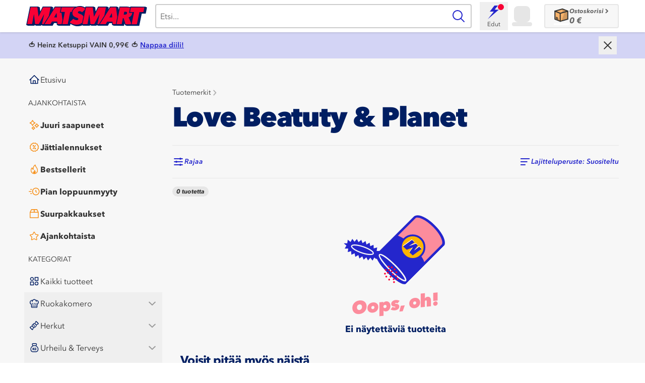

--- FILE ---
content_type: text/html; charset=utf-8
request_url: https://www.matsmart.fi/tavaramerkki/love-beatuty-planet
body_size: 63876
content:
<!DOCTYPE html><html class="tabular-nums antialiased scrollbar-gutter-stable" lang="fi-FI"><head><meta charSet="utf-8"/><meta name="viewport" content="width=device-width, initial-scale=1"/><link rel="stylesheet" href="/_next/static/chunks/4cb112ca4479be45.css?dpl=dpl_FnwUu8GerCAdSc2w881x97TCRmUH" data-precedence="next"/><link rel="stylesheet" href="/_next/static/chunks/6b60557188bb0a62.css?dpl=dpl_FnwUu8GerCAdSc2w881x97TCRmUH" data-precedence="next"/><link rel="stylesheet" href="/_next/static/chunks/5ffb807328ad676e.css?dpl=dpl_FnwUu8GerCAdSc2w881x97TCRmUH" data-precedence="next"/><link rel="preload" as="script" fetchPriority="low" href="/_next/static/chunks/2ec9aca665a49902.js?dpl=dpl_FnwUu8GerCAdSc2w881x97TCRmUH"/><script src="/_next/static/chunks/f0b47ae9e7103bfb.js?dpl=dpl_FnwUu8GerCAdSc2w881x97TCRmUH" async=""></script><script src="/_next/static/chunks/13fa1cee99ce8d0f.js?dpl=dpl_FnwUu8GerCAdSc2w881x97TCRmUH" async=""></script><script src="/_next/static/chunks/012f6fd9522608da.js?dpl=dpl_FnwUu8GerCAdSc2w881x97TCRmUH" async=""></script><script src="/_next/static/chunks/491ca3aa5cce64eb.js?dpl=dpl_FnwUu8GerCAdSc2w881x97TCRmUH" async=""></script><script src="/_next/static/chunks/turbopack-3795db4de34a1928.js?dpl=dpl_FnwUu8GerCAdSc2w881x97TCRmUH" async=""></script><script src="/_next/static/chunks/6161b688c2f25686.js?dpl=dpl_FnwUu8GerCAdSc2w881x97TCRmUH" async=""></script><script src="/_next/static/chunks/bee3ea60ef41674c.js?dpl=dpl_FnwUu8GerCAdSc2w881x97TCRmUH" async=""></script><script src="/_next/static/chunks/39e7965fa3a7186e.js?dpl=dpl_FnwUu8GerCAdSc2w881x97TCRmUH" async=""></script><script src="/_next/static/chunks/b1d95a933f752d10.js?dpl=dpl_FnwUu8GerCAdSc2w881x97TCRmUH" async=""></script><script src="/_next/static/chunks/ec482f83f54a7fa8.js?dpl=dpl_FnwUu8GerCAdSc2w881x97TCRmUH" async=""></script><script src="/_next/static/chunks/2cd59efc634c2920.js?dpl=dpl_FnwUu8GerCAdSc2w881x97TCRmUH" async=""></script><script src="/_next/static/chunks/a31862e990f94322.js?dpl=dpl_FnwUu8GerCAdSc2w881x97TCRmUH" async=""></script><script src="/_next/static/chunks/1571a3fe022f36ba.js?dpl=dpl_FnwUu8GerCAdSc2w881x97TCRmUH" async=""></script><script src="/_next/static/chunks/16d8acdbbae30748.js?dpl=dpl_FnwUu8GerCAdSc2w881x97TCRmUH" async=""></script><script src="/_next/static/chunks/1c69619b9a3a19d3.js?dpl=dpl_FnwUu8GerCAdSc2w881x97TCRmUH" async=""></script><script src="/_next/static/chunks/d414967de2df1665.js?dpl=dpl_FnwUu8GerCAdSc2w881x97TCRmUH" async=""></script><script src="/_next/static/chunks/debc77bdaaef1f79.js?dpl=dpl_FnwUu8GerCAdSc2w881x97TCRmUH" async=""></script><script src="/_next/static/chunks/99b70b1263087459.js?dpl=dpl_FnwUu8GerCAdSc2w881x97TCRmUH" async=""></script><script src="/_next/static/chunks/2ede4004c70518b3.js?dpl=dpl_FnwUu8GerCAdSc2w881x97TCRmUH" async=""></script><script src="/_next/static/chunks/a7d8d67950e6953b.js?dpl=dpl_FnwUu8GerCAdSc2w881x97TCRmUH" async=""></script><script src="/_next/static/chunks/3e21978064224876.js?dpl=dpl_FnwUu8GerCAdSc2w881x97TCRmUH" async=""></script><script src="/_next/static/chunks/5879acaad7bfabc6.js?dpl=dpl_FnwUu8GerCAdSc2w881x97TCRmUH" async=""></script><script src="/_next/static/chunks/347d49da34d90143.js?dpl=dpl_FnwUu8GerCAdSc2w881x97TCRmUH" async=""></script><script src="/_next/static/chunks/3d586cfd24a373fa.js?dpl=dpl_FnwUu8GerCAdSc2w881x97TCRmUH" async=""></script><script src="/_next/static/chunks/5c6153cb39e062c0.js?dpl=dpl_FnwUu8GerCAdSc2w881x97TCRmUH" async=""></script><script src="/_next/static/chunks/b0b26886f1812a7e.js?dpl=dpl_FnwUu8GerCAdSc2w881x97TCRmUH" async=""></script><script src="/_next/static/chunks/810133293487af62.js?dpl=dpl_FnwUu8GerCAdSc2w881x97TCRmUH" async=""></script><script src="/_next/static/chunks/67d5806ff26728c7.js?dpl=dpl_FnwUu8GerCAdSc2w881x97TCRmUH" async=""></script><script src="/_next/static/chunks/f328cbf9c7ab8c91.js?dpl=dpl_FnwUu8GerCAdSc2w881x97TCRmUH" async=""></script><script src="/_next/static/chunks/40b8602d8c2baf39.js?dpl=dpl_FnwUu8GerCAdSc2w881x97TCRmUH" async=""></script><script src="/_next/static/chunks/816d2c3b41635588.js?dpl=dpl_FnwUu8GerCAdSc2w881x97TCRmUH" async=""></script><script src="/_next/static/chunks/83e22cddca1a16cc.js?dpl=dpl_FnwUu8GerCAdSc2w881x97TCRmUH" async=""></script><script src="/_next/static/chunks/9b3fce415fa5f3d7.js?dpl=dpl_FnwUu8GerCAdSc2w881x97TCRmUH" async=""></script><script src="/_next/static/chunks/d3249b1348b1469a.js?dpl=dpl_FnwUu8GerCAdSc2w881x97TCRmUH" async=""></script><script src="/_next/static/chunks/eaae978b09efd842.js?dpl=dpl_FnwUu8GerCAdSc2w881x97TCRmUH" async=""></script><script src="/_next/static/chunks/01bb5a39d5c10d3a.js?dpl=dpl_FnwUu8GerCAdSc2w881x97TCRmUH" async=""></script><script src="/_next/static/chunks/73a84cf43f8ba758.js?dpl=dpl_FnwUu8GerCAdSc2w881x97TCRmUH" async=""></script><script src="/_next/static/chunks/1c810d2dac3a2fd8.js?dpl=dpl_FnwUu8GerCAdSc2w881x97TCRmUH" async=""></script><script src="/_next/static/chunks/e38caa7f7a68cda0.js?dpl=dpl_FnwUu8GerCAdSc2w881x97TCRmUH" async=""></script><script src="/_next/static/chunks/1137759b2b027ee4.js?dpl=dpl_FnwUu8GerCAdSc2w881x97TCRmUH" async=""></script><script src="/_next/static/chunks/d4be7d6a6e3dfaff.js?dpl=dpl_FnwUu8GerCAdSc2w881x97TCRmUH" async=""></script><script src="/_next/static/chunks/2189ace5f8401cee.js?dpl=dpl_FnwUu8GerCAdSc2w881x97TCRmUH" async=""></script><script src="/_next/static/chunks/aaea29fcefe2f76e.js?dpl=dpl_FnwUu8GerCAdSc2w881x97TCRmUH" async=""></script><script src="/_next/static/chunks/b34b2cf605e81651.js?dpl=dpl_FnwUu8GerCAdSc2w881x97TCRmUH" async=""></script><script src="/_next/static/chunks/73ff93e295ab4e8d.js?dpl=dpl_FnwUu8GerCAdSc2w881x97TCRmUH" async=""></script><script src="/_next/static/chunks/820a933ec8f2b43f.js?dpl=dpl_FnwUu8GerCAdSc2w881x97TCRmUH" async=""></script><script src="/_next/static/chunks/b7f4c3a9050287c4.js?dpl=dpl_FnwUu8GerCAdSc2w881x97TCRmUH" async=""></script><meta name="theme-color" content="#ffffff"/><meta name="debugVercelToolbar" content="disabled"/><title>Love Beatuty &amp; Planet | Osta Love Beatuty &amp; Planet tuotteita edulliseen hintaan | Matsmart</title><meta name="description" content="Löydä Love Beatuty &amp; Planet tuotteita jopa -80% alennuksella ja auta meitä vähentämään ruokahävikkiä! Tervetuloa pelastamaan ruokaa hävikiltä!"/><link rel="manifest" href="/manifest"/><meta name="msapplication-TileColor" content="#da532c"/><link rel="canonical" href="https://www.matsmart.fi/tavaramerkki/love-beatuty-planet"/><meta name="apple-itunes-app" content="app-id=1645276243, app-argument=https://apps.apple.com/us/app/matsmart/id1645276243"/><meta name="google-site-verification" content="Q9o0BXqEvGhYr_o6RnVWXVBaq3W-W3nKFz2Uq28XpIA"/><meta name="google-site-verification" content="AAgEMo-qZZYDDzO5BbVpkOr214_N_VP782eJ7niGuv72s"/><link rel="icon" href="/favicon.ico"/><link rel="icon" href="/favicon-16x16.png" sizes="16x16"/><link rel="icon" href="/favicon-32x32.png" sizes="32x32"/><link rel="apple-touch-icon" href="/apple-touch-icon.png"/><meta name="sentry-trace" content="9708359539a6013dc268c4d947619f79-6d9ea71a304cf335-0"/><meta name="baggage" content="sentry-environment=vercel-production,sentry-release=f56daf3550eadedb7522151147a708baf9573685,sentry-public_key=450b4b1ddbbd48d19dfd33f753aa4e26,sentry-trace_id=9708359539a6013dc268c4d947619f79,sentry-org_id=1390077,sentry-sampled=false,sentry-sample_rand=0.4125199227491899,sentry-sample_rate=0.02"/><script src="/_next/static/chunks/a6dad97d9634a72d.js?dpl=dpl_FnwUu8GerCAdSc2w881x97TCRmUH" noModule=""></script></head><body class="min-h-screen bg-white font-sans"><div hidden=""><!--$--><!--/$--></div><script>(self.__next_s=self.__next_s||[]).push([0,{"children":"\n        if (typeof AbortSignal.timeout !== 'function'){' '}\n        {\n          (AbortSignal.timeout = function (timeout) {\n            const controller = new AbortController()\n            const controllerTimeout = setTimeout(() => {\n              controller.abort()\n            }, timeout)\n            controller.signal.addEventListener('abort', () => {\n              clearTimeout(controllerTimeout)\n            })\n            return controller.signal\n          })\n        }\n      ","id":"abort-signal-polyfill"}])</script><!--$--><!--/$--><script type="application/ld+json">{"@context":"https://schema.org","@type":"Organization","name":"Matsmart","alternateName":"Motatos","url":"https://www.matsmart.fi/","logo":"https://files.motatos.com/email/matsmart-logo.png","sameAs":["https://www.facebook.com/matsmart.motatos","https://www.instagram.com/matsmart.motatos/"]}</script><div class="min-h-screen bg-gray-3 bg-center sm:bg-fixed"><div><button class="fixed left-[80%] top-[12px] z-30 ml-3 box-content size-8 rounded-full bg-white bg-[url(&quot;../../assets/images/icon-close--dark-grey.svg&quot;)] bg-center bg-no-repeat p-1 text-[0] transition-transform duration-300 ease-in-out sm:left-[60%] md:hidden translate-y-[-3.25rem] opacity-0">Sulkea</button><div class="fixed inset-y-0 z-40 block w-4/5 overflow-y-auto overflow-x-hidden bg-gray-3 p-0 pt-2.5 transition-transform duration-300 ease-in-out [-webkit-overflow-scrolling:touch] sm:w-3/5 md:hidden -translate-x-full"><div data-testid="mobile-main-menu"><div class="pb-10"><ul class="mx-2 flex flex-col gap-1"><li class="cursor-pointer"><a href="/?ref=main-menu"><div class="flex h-11 w-full flex-row items-center gap-x-2 rounded-sm px-2 text-gray-80 hover:bg-white max-md:bg-white"><div class="flex-shrink-0"><svg xmlns="http://www.w3.org/2000/svg" class="box-border flex w-6 h-6 text-darkblue-100" fill="none" viewBox="0 0 32 32"><path d="M4 17.0005L16 5.0005L28 17.0005" stroke="currentColor" stroke-width="2" stroke-linecap="round" stroke-linejoin="round"></path><path d="M7 14.0005V26.0005H25V14.0005" stroke="currentColor" stroke-width="2" stroke-linecap="round" stroke-linejoin="round"></path><path d="M19 26.0005L19 19.0005L13 19.0005L13 26.0005" stroke="currentColor" stroke-width="2" stroke-linecap="round" stroke-linejoin="round"></path></svg></div><span class="truncate whitespace-nowrap text-left text-base font-normal">Etusivu</span></div></a></li></ul><div class="mb-3 mt-4 pl-4 uppercase"><p class="text-sm text-gray-80 font-normal text-left">Ajankohtaista</p></div><ul class="mx-2 flex flex-col gap-1"><li class="cursor-pointer"><a href="/uusimmat"><div class="flex h-11 w-full flex-row items-center gap-x-2 rounded-sm px-2 text-gray-80 hover:bg-white max-md:bg-white"><div class="flex-shrink-0"><svg xmlns="http://www.w3.org/2000/svg" class="box-border flex w-6 h-6 text-orange-120" fill="none" viewBox="0 0 32 32"><path fill="currentColor" d="M11.485 18.32c-.1 0-.21 0-.32-.03-.66-.12-1.15-.56-1.35-1.22l-.12-.42c-.07-.24-.13-.48-.23-.71-.8-1.88-2.16-3.04-4.15-3.57a2.61 2.61 0 0 1-.81-.35c-.56-.38-.82-1.05-.67-1.73.13-.6.56-1.07 1.16-1.28.18-.06.35-.12.53-.17.39-.12.75-.23 1.06-.39 1.65-.82 2.67-2.11 3.14-3.93.08-.33.21-.83.71-1.2.47-.32 1.04-.41 1.56-.23.54.18.97.64 1.14 1.22l.09.31c.11.39.22.75.37 1.06.84 1.74 2.18 2.81 4.09 3.28.89.22 1.44.87 1.44 1.71v.11c-.05.71-.53 1.29-1.28 1.54l-.39.12c-.42.13-.82.26-1.16.43-1.61.82-2.62 2.09-3.09 3.88-.07.26-.13.51-.29.76-.32.51-.85.8-1.42.8l-.01.01Zm-4.99-7.67c2.24.77 3.86 2.29 4.81 4.52.06.14.11.28.16.43.71-2.04 2.02-3.53 3.92-4.5.35-.18.7-.31 1.05-.42-2.11-.73-3.66-2.11-4.63-4.13-.14-.28-.24-.56-.33-.84-.7 2.05-2.03 3.57-3.98 4.54-.33.17-.67.29-1 .39v.01ZM22.485 23.25c-.8 0-1.47-.56-1.67-1.37-.11-.46-.27-.85-.5-1.18-.52-.76-1.2-1.23-2.08-1.44-1.01-.24-1.31-.94-1.4-1.33-.21-.94.36-1.82 1.33-2.05.62-.15 1.13-.4 1.56-.79.56-.49.91-1.09 1.08-1.84.16-.71.66-1.21 1.35-1.36.67-.14 1.33.12 1.74.7.18.25.25.52.29.66.38 1.4 1.2 2.23 2.59 2.6 1.16.31 1.38 1.15 1.41 1.5.1.92-.47 1.68-1.41 1.9-.43.1-.8.26-1.14.49-.76.52-1.23 1.2-1.45 2.1-.21.86-.87 1.41-1.7 1.41Zm-3.01-5.7c1.03.41 1.86 1.08 2.5 2.02.21.31.39.65.53 1.01.41-1.03 1.09-1.86 2.02-2.5.32-.22.66-.4 1.02-.54-1.45-.59-2.47-1.62-3.04-3.03-.31.8-.8 1.49-1.45 2.07-.47.41-1 .74-1.59.98l.01-.01ZM13.745 29c-.83 0-1.5-.51-1.71-1.29-.13-.47-.29-.8-.51-1.06-.31-.37-.69-.61-1.16-.74-.32-.09-.58-.21-.8-.37-.54-.38-.78-1-.65-1.66.12-.61.51-1.07 1.1-1.3l.35-.13c.26-.09.5-.18.68-.29.45-.27.75-.68.93-1.26.07-.24.17-.53.35-.8.38-.55 1.03-.81 1.69-.68.61.12 1.07.51 1.3 1.11l.12.32c.09.26.18.5.29.69.27.46.69.77 1.28.94.25.07.52.16.78.34.57.39.84 1.05.7 1.72-.13.61-.54 1.08-1.15 1.3l-.22.08c-.27.09-.52.18-.71.29-.5.29-.82.73-.98 1.33-.08.28-.27 1.01-1.05 1.33-.11.05-.24.08-.33.1l-.3.04V29Zm-2.3-4.83a4.246 4.246 0 0 1 2.24 2.22 4 4 0 0 1 1.7-1.93c.18-.1.35-.19.53-.26-.83-.35-1.47-.9-1.92-1.66-.12-.2-.21-.4-.29-.6-.35.83-.9 1.48-1.65 1.92-.2.12-.41.22-.62.3l.01.01Z"></path></svg></div><span class="truncate whitespace-nowrap text-left text-base font-extrabold">Juuri saapuneet</span></div></a></li><li class="cursor-pointer"><a href="/jattialennus"><div class="flex h-11 w-full flex-row items-center gap-x-2 rounded-sm px-2 text-gray-80 hover:bg-white max-md:bg-white"><div class="flex-shrink-0"><svg xmlns="http://www.w3.org/2000/svg" class="box-border flex w-6 h-6 text-orange-120" fill="none" viewBox="0 0 32 32"><path fill="currentColor" d="M18.81 27.99c-.24 0-.5-.05-.78-.16l-.65-.25c-.46-.18-.93-.35-1.39-.54-.51.2-1.03.4-1.54.59l-.49.19c-.85.33-1.55.14-2.13-.57l-.35-.43-1.02-1.26c-.73-.11-1.46-.22-2.18-.34-.86-.14-1.39-.67-1.53-1.53-.12-.73-.23-1.45-.34-2.18-.42-.33-.83-.67-1.25-1l-.45-.36c-.7-.57-.88-1.27-.55-2.13l.21-.55.57-1.47c-.2-.5-.39-1-.58-1.5l-.21-.53c-.32-.84-.13-1.55.56-2.12l.43-.35c.42-.34.85-.69 1.27-1.02.11-.73.22-1.46.34-2.19.14-.85.67-1.38 1.53-1.52.72-.12 1.45-.23 2.17-.34.27-.33.54-.67.8-1l.58-.71c.4-.46.87-.7 1.45-.71h.38l.55.15.07.12.41.16c.44.17.88.33 1.32.5.53-.2 1.07-.4 1.6-.61l.42-.16c.86-.33 1.57-.14 2.15.58l.42.51c.31.39.63.77.94 1.16.74.11 1.47.22 2.2.34.6.1 1.35.45 1.52 1.59.11.7.21 1.4.33 2.1.4.33.8.65 1.2.98l.5.4c.7.56.89 1.28.57 2.12l-.19.5c-.2.51-.39 1.02-.59 1.54.2.5.39.99.58 1.49l.21.53c.33.86.15 1.56-.57 2.13l-.45.37c-.41.33-.82.67-1.24 1-.11.73-.22 1.45-.34 2.18-.1.61-.46 1.37-1.6 1.54-.7.1-1.4.21-2.1.33l-.96 1.17-.41.51c-.4.49-.84.73-1.35.73l-.04.02ZM16 25.01c.2 0 .4.04.6.12.5.2 1.01.39 1.51.58l.56.22.36-.44c.35-.44.71-.87 1.07-1.3.25-.29.6-.49.94-.55.75-.13 1.5-.25 2.25-.36.12-.75.23-1.46.34-2.17.07-.44.27-.8.61-1.07.44-.35.88-.71 1.32-1.06l.38-.31-.17-.46c-.2-.53-.41-1.06-.62-1.59-.16-.4-.16-.81 0-1.23.21-.54.42-1.09.63-1.63l.16-.41-.42-.34c-.45-.36-.89-.72-1.34-1.09-.28-.24-.49-.59-.55-.94-.13-.75-.25-1.5-.36-2.24-.73-.12-1.43-.23-2.13-.33-.47-.07-.85-.28-1.12-.64-.32-.41-.65-.82-.98-1.22l-.37-.46-.35.13c-.6.23-1.2.46-1.8.68-.32.12-.71.12-1.03 0-.51-.19-1.01-.38-1.52-.57l-.64-.24-.51.63-.88 1.09c-.26.33-.61.53-1.05.6-.73.11-1.45.22-2.18.34-.12.74-.23 1.45-.34 2.16-.07.45-.28.81-.63 1.08-.45.35-.9.72-1.35 1.08l-.35.28.17.45c.2.53.41 1.06.62 1.59.16.42.17.83 0 1.23-.21.52-.41 1.05-.61 1.57l-.18.47.38.31c.44.36.88.72 1.33 1.07.34.27.55.63.61 1.06.11.73.22 1.45.34 2.17a436 436 0 0 0 2.17.34c.44.07.8.27 1.07.61l1.08 1.35.3.36.41-.15c.56-.21 1.11-.42 1.66-.64.19-.08.39-.12.59-.12l.02-.01Z"></path><path fill="currentColor" d="M12.83 21.33a.96.96 0 0 1-.58-.19c-.45-.32-.55-.95-.23-1.4l6.3-8.77c.32-.45.95-.55 1.4-.23.45.32.55.95.23 1.4l-6.3 8.77c-.2.27-.5.42-.81.42h-.01ZM13.63 14.35a2.05 2.05 0 1 0 0-4.1 2.05 2.05 0 0 0 0 4.1ZM18.38 21.75a2.05 2.05 0 1 0 0-4.1 2.05 2.05 0 0 0 0 4.1Z"></path></svg></div><span class="truncate whitespace-nowrap text-left text-base font-extrabold">Jättialennukset</span></div></a></li><li class="cursor-pointer"><a href="/bestsellerit"><div class="flex h-11 w-full flex-row items-center gap-x-2 rounded-sm px-2 text-gray-80 hover:bg-white max-md:bg-white"><div class="flex-shrink-0"><svg xmlns="http://www.w3.org/2000/svg" class="box-border flex w-6 h-6 text-orange-120" fill="none" viewBox="0 0 32 32"><path fill="currentColor" d="M16.01 28.5c-.474 0-.957-.038-1.43-.115a9.328 9.328 0 0 1-5.23-2.654 9.626 9.626 0 0 1-2.594-4.673 10.086 10.086 0 0 1-.247-2.721c.038-.875.133-2.02.474-3.164.436-1.442 1.051-2.49 1.942-3.288.16-.145.331-.28.511-.404.436-.289.91-.366 1.345-.193.445.164.767.548.919 1.077.16.587.312 1.106.52 1.577.01.03.03.068.048.106.066-1.202.227-2.692.739-4.154.502-1.413 1.288-2.769 2.33-4.029a12.774 12.774 0 0 1 2.15-2.057c.483-.356 1.032-.414 1.534-.154.493.25.787.74.787 1.336 0 1.077.331 2.097.994 3.106.417.635.852 1.25 1.298 1.875.312.433.625.875.918 1.317 1.222 1.78 1.961 3.52 2.274 5.318.331 1.904.265 3.557-.19 5.067a9.584 9.584 0 0 1-2.5 4.135 9.193 9.193 0 0 1-3.495 2.163 9.406 9.406 0 0 1-3.098.529Zm-5.968-15.048c-.54.538-.947 1.27-1.24 2.279-.285.942-.36 1.942-.398 2.692-.038.74.028 1.48.199 2.192a7.545 7.545 0 0 0 2.074 3.731 7.478 7.478 0 0 0 4.196 2.125c1.222.192 2.406.087 3.627-.336a7.381 7.381 0 0 0 2.795-1.74 7.787 7.787 0 0 0 2.008-3.308c.369-1.222.416-2.539.132-4.164-.265-1.52-.91-3.01-1.96-4.548a39.678 39.678 0 0 0-.91-1.289 53.508 53.508 0 0 1-1.335-1.932c-.682-1.048-1.108-2.144-1.25-3.279-.417.365-.806.77-1.184 1.221-.91 1.096-1.563 2.212-1.99 3.433-.482 1.365-.596 2.827-.653 3.942-.01.25-.066.635-.133 1.039-.056.375-.132.836-.132 1.057v1.366l-1.27-.462c-.738-.27-2.007-2.49-2.121-2.77-.18-.422-.322-.845-.445-1.268l-.01.019Z"></path><path fill="currentColor" d="M17.014 17.096c-.521.5-1.118 1.625-1.222 2.433-.095.76-.133 1.529-.18 2.298-.029.558-.294.798-.843.721-.71-.096-1.184-.52-1.535-1.115-.038-.068-.085-.145-.142-.24-.398.922-.473 2.278-.208 3.201.568 1.923 2.434 3 4.271 2.471 1.592-.461 2.71-2.25 2.53-3.961-.114-1.048-.427-2.02-1.005-2.904-.606-.942-1.335-1.808-1.666-2.913v.01Z"></path></svg></div><span class="truncate whitespace-nowrap text-left text-base font-extrabold">Bestsellerit</span></div></a></li><li class="cursor-pointer"><a href="/nama-viedaan-kasista"><div class="flex h-11 w-full flex-row items-center gap-x-2 rounded-sm px-2 text-gray-80 hover:bg-white max-md:bg-white"><div class="flex-shrink-0"><svg xmlns="http://www.w3.org/2000/svg" class="box-border flex w-6 h-6 text-orange-120" fill="none" viewBox="0 0 32 32"><path fill="currentColor" d="M20.212 8.12c4.237 0 7.686 3.519 7.696 7.854 0 2.12-.798 4.101-2.258 5.596-1.46 1.494-3.397 2.32-5.469 2.32-2.05 0-3.977-.826-5.427-2.31a7.915 7.915 0 0 1-2.258-5.596c0-4.324 3.47-7.854 7.727-7.854M20.203 6c-5.387 0-9.788 4.473-9.799 9.963 0 5.533 4.371 10.037 9.767 10.037 5.417 0 9.798-4.483 9.798-10.037 0-5.48-4.392-9.963-9.757-9.963h-.01Z"></path><path fill="currentColor" d="M22.232 19.206a1.04 1.04 0 0 1-.746-.318l-2.04-2.151a1.092 1.092 0 0 1-.29-.742v-3.233c0-.583.466-1.06 1.036-1.06.57 0 1.035.477 1.035 1.06v2.809l1.75 1.844c.394.424.394 1.092-.02 1.494a1.014 1.014 0 0 1-.725.297ZM9.047 11.49H6.365c-.57 0-1.036-.477-1.036-1.06 0-.583.466-1.06 1.036-1.06h2.682c.57 0 1.036.477 1.036 1.06 0 .583-.466 1.06-1.036 1.06ZM9.047 22.63H6.365c-.57 0-1.036-.477-1.036-1.06 0-.583.466-1.06 1.036-1.06h2.682c.57 0 1.036.477 1.036 1.06 0 .583-.466 1.06-1.036 1.06ZM7.629 16.97h-5.21c-.57 0-1.036-.477-1.036-1.06 0-.583.466-1.06 1.036-1.06h5.22c.57 0 1.036.477 1.036 1.06 0 .583-.466 1.06-1.036 1.06h-.01Z"></path></svg></div><span class="truncate whitespace-nowrap text-left text-base font-extrabold">Pian loppuunmyyty</span></div></a></li><li class="cursor-pointer"><a href="/suurpakkaukset"><div class="flex h-11 w-full flex-row items-center gap-x-2 rounded-sm px-2 text-gray-80 hover:bg-white max-md:bg-white"><div class="flex-shrink-0"><svg xmlns="http://www.w3.org/2000/svg" class="box-border flex w-6 h-6 text-orange-120" fill="none" viewBox="0 0 32 32"><path fill="currentColor" d="M27.7 12.6c0-.4-.1-.7-.3-1l-3.3-6.9c-.3-.5-.7-.7-1.1-.7H9c-.8 0-1.2.3-1.5 1l-.9 1.8-.4.9-.3.5-1.7 3.6-.2.6v14.1c0 .9.4 1.3 1.2 1.3h21.3c.8 0 1.2-.4 1.2-1.2v-14Zm-21-1.3.1-.2.3-.6.7-1.5 1.4-2.7.2-.1h5.4v5h-8Zm15.8-5 1.8 3.6.7 1.3h-8.1v-5h5.6Zm3.1 7v12.4H6.1V13.4h19.5Z"></path></svg></div><span class="truncate whitespace-nowrap text-left text-base font-extrabold">Suurpakkaukset</span></div></a></li><li class="cursor-pointer"><a href="/kuuminta-hottia"><div class="flex h-11 w-full flex-row items-center gap-x-2 rounded-sm px-2 text-gray-80 hover:bg-white max-md:bg-white"><div class="flex-shrink-0"><svg xmlns="http://www.w3.org/2000/svg" class="box-border flex w-6 h-6 text-orange-120" fill="none" viewBox="0 0 32 32"><path fill="currentColor" d="M27.3 13.45a2.1 2.1 0 0 0-1.44-1.28l-5.92-.88L17.3 6a1.84 1.84 0 0 0-3.28 0l-2.64 5.36-5.84.88a1.8 1.8 0 0 0-.96 3.12l4.16 4.08-1.04 5.84c-.08 1.04.56 2 1.6 2.16.4.08.8 0 1.12-.16l5.28-2.8 5.28 2.8c.88.48 2 .08 2.48-.8.16-.32.24-.72.16-1.12l-1.04-5.92 4.24-4.16c.56-.4.72-1.2.48-1.84Zm-6.32 5.04c-.24.24-.32.48-.24.8l1.12 6.32-5.76-2.96c-.24-.16-.56-.16-.88 0L9.54 25.6l1.12-6.32a.89.89 0 0 0-.24-.8L5.78 14l6.4-.88c.32-.08.56-.24.72-.48l2.8-5.76 2.88 5.76c.16.24.4.48.72.48l6.32.96-4.64 4.4Z"></path></svg></div><span class="truncate whitespace-nowrap text-left text-base font-extrabold">Ajankohtaista</span></div></a></li></ul><div class="mb-3 mt-4 pl-4 uppercase"><p class="text-sm text-gray-80 font-normal text-left">Kategoriat</p></div><ul class="mx-2 flex flex-col gap-1"><li class="cursor-pointer"><a href="/kaikki-tuotteet"><div class="flex h-11 w-full flex-row items-center gap-x-2 rounded-sm px-2 text-gray-80 hover:bg-white max-md:bg-white"><div class="flex-shrink-0"><svg xmlns="http://www.w3.org/2000/svg" class="box-border flex w-6 h-6 text-darkblue-100" fill="none" viewBox="0 0 32 32"><rect x="18.0004" y="6.00008" width="7.98404" height="7.98404" stroke="currentColor" stroke-width="2"></rect><circle cx="10.0004" cy="10.0001" r="4" stroke="currentColor" stroke-width="2"></circle><rect x="6.00035" y="18.0001" width="7.98404" height="7.98404" stroke="currentColor" stroke-width="2"></rect><circle cx="22.0004" cy="22.0001" r="4" stroke="currentColor" stroke-width="2"></circle></svg></div><span class="truncate whitespace-nowrap text-left text-base font-normal">Kaikki tuotteet</span></div></a></li><div class="block cursor-pointer"><button class="w-full" aria-expanded="false"><div class="flex h-11 w-full flex-row items-center gap-x-2 rounded-sm px-2 text-gray-80 hover:bg-white max-md:bg-white"><div class="flex-shrink-0"><svg xmlns="http://www.w3.org/2000/svg" class="box-border flex w-6 h-6 text-darkblue-100" fill="none" viewBox="0 0 32 32"><path fill="currentColor" d="M27.46 11.2c-.88-2.8-3.76-4.32-6.4-4.16-.32 0-.56-.08-.8-.32a6.19 6.19 0 0 0-8.48-.08c-.32.32-.64.4-1.04.4-2.64-.08-5.52 1.36-6.4 4.32a6.36 6.36 0 0 0 2.72 7.44l.32.24.32 1.52v4.56c0 1.52.96 2.56 2.56 2.56h11.52c1.6 0 2.56-.96 2.56-2.56v-1.68l.16-4.56c.08-.08.16-.16.24-.16 2.56-1.84 3.6-4.72 2.72-7.52ZM22.5 25.36c-.08.4-.4.48-.56.48H10.18c-.56 0-.64-.24-.72-.64v-1.04h13.12c0 .56 0 .64-.08 1.2Zm0-4v.88H9.38v-.96c0-.96-.08-1.28-.08-2.4 0-.72-.24-1.2-.96-1.6a4.42 4.42 0 0 1-2.48-4.4c.08-1.2.64-2.32 1.6-3.2.8-.64 1.76-.88 2.56-.88v.08c0 .4-.16 1.2-.24 1.68-.08.24-.08.56-.08.8v.24c0 .48.24.88.72.96.24.08.4 0 .56-.08.16-.16.32-.4.4-.8v-.4c.24-2.64 2.72-4.48 4.48-4.56 2.24-.08 4.4 2.16 4.64 4.32 0 .24.08.48.08.64.08.56.4.88.88.8.24 0 .48-.08.64-.32.16-.08.16-.32.16-.56-.08-.56-.08-1.44-.24-1.84a4.51 4.51 0 0 0-.32-.96c.56 0 1.12.08 1.84.48a4.43 4.43 0 0 1-.08 7.76c-.72.4-1.04.96-1.04 1.84.08 1.04.16 1.44.08 2.48Z"></path><path fill="currentColor" d="M12.9 18a5.38 5.38 0 0 1-1.2-2.32c-.08-.4-.4-.64-1.2-.4-.8.24-.48 1.04-.4 1.28.32 1.04.96 1.92 1.52 2.72.08.08.16.24.4.24h.08c.08 0 .24.08.4.08.16 0 .24 0 .4-.08.24-.24.32-.64.32-.8a1.98 1.98 0 0 0-.32-.72Zm5.84 0a5.38 5.38 0 0 0 1.2-2.32c.08-.4.4-.64 1.2-.4.8.24.48 1.04.4 1.28-.32 1.04-.96 1.92-1.52 2.72-.08.08-.16.24-.4.24h-.08c-.08 0-.24.08-.4.08-.16 0-.24 0-.4-.08a1.3 1.3 0 0 1-.32-.8c0-.32.16-.48.32-.72Zm-1.92-2.08c0-.72-.48-.96-.88-.96s-.8.24-.88.96v2.72c0 .56.4.96.88.96.4 0 .8-.32.88-.96v-2.72Z"></path></svg></div><span class="truncate whitespace-nowrap text-left text-base font-normal">Ruokakomero</span><div class="flex flex-1 justify-end"><div class="box-border flex items-center justify-center w-6 h-6 py-[3px] rotate-90 text-gray-40"><svg fill="none" xmlns="http://www.w3.org/2000/svg" height="100%" viewBox="0 0 12 13"><path vector-effect="non-scaling-stroke" d="m4.2 2.3 4.2 4.2-4.2 4.2" stroke="currentColor" stroke-width="2" stroke-miterlimit="10" stroke-linecap="round" stroke-linejoin="round"></path></svg></div></div></div></button><div aria-hidden="true" class="rah-static rah-static--height-zero " style="height:0;overflow:hidden"><div><ul class="flex flex-col gap-1 py-1"><li class="cursor-pointer"><a href="/kategoria/ruokakomero"><div class="flex h-11 w-full flex-row items-center gap-x-2 rounded-sm px-2 text-gray-80 hover:bg-white"><div class="w-6 flex-shrink-0"></div><span class="truncate whitespace-nowrap text-left text-base font-normal">Näytä kaikki</span><div class="flex flex-1 justify-end"><span class="pill max-w-fit flex flex-row items-center justify-center rounded-full select-none font-extrabold italic text-gray-80 whitespace-nowrap bg-gray-10 p-sm">229</span></div></div></a></li><li class="cursor-pointer"><a href="/kategoria/pastat-riisit-nuudelit"><div class="flex h-11 w-full flex-row items-center gap-x-2 rounded-sm px-2 text-gray-80 hover:bg-white"><div class="w-6 flex-shrink-0"></div><span class="truncate whitespace-nowrap text-left text-base font-normal">Pastat, Riisit &amp; Nuudelit</span><div class="flex flex-1 justify-end"><span class="pill max-w-fit flex flex-row items-center justify-center rounded-full select-none font-extrabold italic text-gray-80 whitespace-nowrap bg-gray-10 p-sm">24</span></div></div></a></li><li class="cursor-pointer"><a href="/kategoria/valmiit-ateriaratkaisut"><div class="flex h-11 w-full flex-row items-center gap-x-2 rounded-sm px-2 text-gray-80 hover:bg-white"><div class="w-6 flex-shrink-0"></div><span class="truncate whitespace-nowrap text-left text-base font-normal">Valmiit Ateriaratkaisut</span><div class="flex flex-1 justify-end"><span class="pill max-w-fit flex flex-row items-center justify-center rounded-full select-none font-extrabold italic text-gray-80 whitespace-nowrap bg-gray-10 p-sm">32</span></div></div></a></li><li class="cursor-pointer"><a href="/kategoria/pavut-saeilykkeet"><div class="flex h-11 w-full flex-row items-center gap-x-2 rounded-sm px-2 text-gray-80 hover:bg-white"><div class="w-6 flex-shrink-0"></div><span class="truncate whitespace-nowrap text-left text-base font-normal">Pavut &amp; Säilykkeet</span><div class="flex flex-1 justify-end"><span class="pill max-w-fit flex flex-row items-center justify-center rounded-full select-none font-extrabold italic text-gray-80 whitespace-nowrap bg-gray-10 p-sm">20</span></div></div></a></li><li class="cursor-pointer"><a href="/kategoria/mausteet"><div class="flex h-11 w-full flex-row items-center gap-x-2 rounded-sm px-2 text-gray-80 hover:bg-white"><div class="w-6 flex-shrink-0"></div><span class="truncate whitespace-nowrap text-left text-base font-normal">Mausteet</span><div class="flex flex-1 justify-end"><span class="pill max-w-fit flex flex-row items-center justify-center rounded-full select-none font-extrabold italic text-gray-80 whitespace-nowrap bg-gray-10 p-sm">45</span></div></div></a></li><li class="cursor-pointer"><a href="/kategoria/kastikkeet-oeljyt"><div class="flex h-11 w-full flex-row items-center gap-x-2 rounded-sm px-2 text-gray-80 hover:bg-white"><div class="w-6 flex-shrink-0"></div><span class="truncate whitespace-nowrap text-left text-base font-normal">Kastikkeet &amp; Öljyt</span><div class="flex flex-1 justify-end"><span class="pill max-w-fit flex flex-row items-center justify-center rounded-full select-none font-extrabold italic text-gray-80 whitespace-nowrap bg-gray-10 p-sm">64</span></div></div></a></li><li class="cursor-pointer"><a href="/kategoria/kahvit-teet"><div class="flex h-11 w-full flex-row items-center gap-x-2 rounded-sm px-2 text-gray-80 hover:bg-white"><div class="w-6 flex-shrink-0"></div><span class="truncate whitespace-nowrap text-left text-base font-normal">Kahvit &amp; Teet</span><div class="flex flex-1 justify-end"><span class="pill max-w-fit flex flex-row items-center justify-center rounded-full select-none font-extrabold italic text-gray-80 whitespace-nowrap bg-gray-10 p-sm">6</span></div></div></a></li><li class="cursor-pointer"><a href="/kategoria/hiutaleet-murot-myslit"><div class="flex h-11 w-full flex-row items-center gap-x-2 rounded-sm px-2 text-gray-80 hover:bg-white"><div class="w-6 flex-shrink-0"></div><span class="truncate whitespace-nowrap text-left text-base font-normal">Hiutaleet, Murot &amp; Myslit</span><div class="flex flex-1 justify-end"><span class="pill max-w-fit flex flex-row items-center justify-center rounded-full select-none font-extrabold italic text-gray-80 whitespace-nowrap bg-gray-10 p-sm">13</span></div></div></a></li><li class="cursor-pointer"><a href="/kategoria/leivonta-jaelkiruoat"><div class="flex h-11 w-full flex-row items-center gap-x-2 rounded-sm px-2 text-gray-80 hover:bg-white"><div class="w-6 flex-shrink-0"></div><span class="truncate whitespace-nowrap text-left text-base font-normal">Leivonta &amp; Jälkiruoat</span><div class="flex flex-1 justify-end"><span class="pill max-w-fit flex flex-row items-center justify-center rounded-full select-none font-extrabold italic text-gray-80 whitespace-nowrap bg-gray-10 p-sm">33</span></div></div></a></li></ul></div></div></div><div class="block cursor-pointer"><button class="w-full" aria-expanded="false"><div class="flex h-11 w-full flex-row items-center gap-x-2 rounded-sm px-2 text-gray-80 hover:bg-white max-md:bg-white"><div class="flex-shrink-0"><svg xmlns="http://www.w3.org/2000/svg" class="box-border flex w-6 h-6 text-darkblue-100" fill="none" viewBox="0 0 32 32"><path fill="currentColor" d="m14.03 22.83.24-.96c1.28.96 2.4.8 3.6-.4.64-.56 1.2-1.2 1.84-1.84l1.04-1.04c.32-.32.72-.64 1.04-1.04.88-.96.96-2.08.24-3.12 1.92-.32 3.52-1.2 4.72-1.92.8-.48 1.04-1.12.96-1.92-.08-.4-.32-.96-1.04-1.2v-.16a1.78 1.78 0 0 0-.4-.88c-.24-.24-.64-.32-.88-.4h-.08v-.08a1.78 1.78 0 0 0-.4-.88c-.24-.24-.64-.32-.88-.4h-.08v-.08c-.08-.32-.16-.64-.48-.88-.24-.24-.56-.32-.88-.48-.08 0-.08 0-.16-.08-.32-.8-1.04-1.2-1.84-1.04-.64.08-1.12.48-1.36 1.12l-.24.32c-.4.96-.8 1.92-1.12 2.96a9.36 9.36 0 0 0-.4 1.6c-1.12-.88-2.4-.88-3.44.16-.24.16-.4.32-.64.48l-1.2 1.28-2.08 2.08c-1.12 1.12-1.28 2.24-.4 3.36-1.6.24-3.04.8-4.32 1.68-.08.08-.16.08-.24.16a4.4 4.4 0 0 0-.72.56c-.4.4-.48.88-.4 1.44.08.56.48.96.96 1.2.08 0 .08.08.16.08.16.96.4 1.28 1.36 1.44.16.96.48 1.28 1.36 1.44.16.96.56 1.28 1.44 1.44.32.72.8 1.12 1.52 1.12h.24c.64-.08 1.12-.48 1.44-1.12a20.92 20.92 0 0 0 1.52-4Zm6.64-16.8c.24.64.72.96 1.36.96.08.32.16.64.4.88.24.24.56.32.88.48h.08c.08.24.16.64.4.88.16.32.48.48.8.56h.08c.08.64.4 1.12 1.04 1.36-1.52.96-3.12 1.6-4.88 1.76-.08 0-.4-.08-.64-.24l-.96-.96a1.5 1.5 0 0 0-.24-.32c.24-1.84.72-3.6 1.68-5.36Zm-4 5.44 3.84 3.84c.4.4.4 1.12 0 1.6l-1.92 1.92-4.32-6.48.8-.8c.4-.56 1.12-.56 1.6-.08Zm-5.2 3.6 1.52-1.52 4.32 6.48-.48.48c-.48.48-1.12.48-1.6 0l-3.84-3.84c-.4-.48-.4-1.2.08-1.6Zm-1.84 9.84a2.46 2.46 0 0 0-.4-.96 1.78 1.78 0 0 0-.88-.4h-.08c-.08-.24-.16-.64-.4-.88a1.52 1.52 0 0 0-.88-.56H6.9a1.55 1.55 0 0 0-1.04-1.36c1.6-1.04 3.28-1.6 4.96-1.84 0 0 .24-.08.48 0l1.52 1.52c-.16.8-1.12 3.92-1.84 5.36a1.52 1.52 0 0 0-1.36-.88Z"></path></svg></div><span class="truncate whitespace-nowrap text-left text-base font-normal">Herkut</span><div class="flex flex-1 justify-end"><div class="box-border flex items-center justify-center w-6 h-6 py-[3px] rotate-90 text-gray-40"><svg fill="none" xmlns="http://www.w3.org/2000/svg" height="100%" viewBox="0 0 12 13"><path vector-effect="non-scaling-stroke" d="m4.2 2.3 4.2 4.2-4.2 4.2" stroke="currentColor" stroke-width="2" stroke-miterlimit="10" stroke-linecap="round" stroke-linejoin="round"></path></svg></div></div></div></button><div aria-hidden="true" class="rah-static rah-static--height-zero " style="height:0;overflow:hidden"><div><ul class="flex flex-col gap-1 py-1"><li class="cursor-pointer"><a href="/kategoria/herkut"><div class="flex h-11 w-full flex-row items-center gap-x-2 rounded-sm px-2 text-gray-80 hover:bg-white"><div class="w-6 flex-shrink-0"></div><span class="truncate whitespace-nowrap text-left text-base font-normal">Näytä kaikki</span><div class="flex flex-1 justify-end"><span class="pill max-w-fit flex flex-row items-center justify-center rounded-full select-none font-extrabold italic text-gray-80 whitespace-nowrap bg-gray-10 p-sm">277</span></div></div></a></li><li class="cursor-pointer"><a href="/kategoria/suklaat"><div class="flex h-11 w-full flex-row items-center gap-x-2 rounded-sm px-2 text-gray-80 hover:bg-white"><div class="w-6 flex-shrink-0"></div><span class="truncate whitespace-nowrap text-left text-base font-normal">Suklaat</span><div class="flex flex-1 justify-end"><span class="pill max-w-fit flex flex-row items-center justify-center rounded-full select-none font-extrabold italic text-gray-80 whitespace-nowrap bg-gray-10 p-sm">71</span></div></div></a></li><li class="cursor-pointer"><a href="/kategoria/karkit"><div class="flex h-11 w-full flex-row items-center gap-x-2 rounded-sm px-2 text-gray-80 hover:bg-white"><div class="w-6 flex-shrink-0"></div><span class="truncate whitespace-nowrap text-left text-base font-normal">Karkit</span><div class="flex flex-1 justify-end"><span class="pill max-w-fit flex flex-row items-center justify-center rounded-full select-none font-extrabold italic text-gray-80 whitespace-nowrap bg-gray-10 p-sm">133</span></div></div></a></li><li class="cursor-pointer"><a href="/kategoria/purukumit-pastillit"><div class="flex h-11 w-full flex-row items-center gap-x-2 rounded-sm px-2 text-gray-80 hover:bg-white"><div class="w-6 flex-shrink-0"></div><span class="truncate whitespace-nowrap text-left text-base font-normal">Purukumit &amp; Pastillit</span><div class="flex flex-1 justify-end"><span class="pill max-w-fit flex flex-row items-center justify-center rounded-full select-none font-extrabold italic text-gray-80 whitespace-nowrap bg-gray-10 p-sm">8</span></div></div></a></li><li class="cursor-pointer"><a href="/kategoria/sipsit-naposteltavat"><div class="flex h-11 w-full flex-row items-center gap-x-2 rounded-sm px-2 text-gray-80 hover:bg-white"><div class="w-6 flex-shrink-0"></div><span class="truncate whitespace-nowrap text-left text-base font-normal">Sipsit &amp; Naposteltavat</span><div class="flex flex-1 justify-end"><span class="pill max-w-fit flex flex-row items-center justify-center rounded-full select-none font-extrabold italic text-gray-80 whitespace-nowrap bg-gray-10 p-sm">28</span></div></div></a></li><li class="cursor-pointer"><a href="/kategoria/paehkinaet-kuivahedelmaet"><div class="flex h-11 w-full flex-row items-center gap-x-2 rounded-sm px-2 text-gray-80 hover:bg-white"><div class="w-6 flex-shrink-0"></div><span class="truncate whitespace-nowrap text-left text-base font-normal">Pähkinät &amp; Kuivahedelmät</span><div class="flex flex-1 justify-end"><span class="pill max-w-fit flex flex-row items-center justify-center rounded-full select-none font-extrabold italic text-gray-80 whitespace-nowrap bg-gray-10 p-sm">43</span></div></div></a></li></ul></div></div></div><div class="block cursor-pointer"><button class="w-full" aria-expanded="false"><div class="flex h-11 w-full flex-row items-center gap-x-2 rounded-sm px-2 text-gray-80 hover:bg-white max-md:bg-white"><div class="flex-shrink-0"><svg xmlns="http://www.w3.org/2000/svg" class="box-border flex w-6 h-6 text-darkblue-100" fill="none" viewBox="0 0 32 32"><path fill="currentColor" d="M11.54 10.64c-.48-.72-.88-1.44-1.28-2.08-.64-1.28-.56-2.56.32-3.6A2.74 2.74 0 0 1 12.74 4h7.28a3.01 3.01 0 0 1 2.72 4.32c-.4.8-.88 1.52-1.28 2.32.56.4 1.12.72 1.6 1.2a10.18 10.18 0 0 1 3.84 9.2c-.16 1.52-.48 2.96-1.52 4.16a6.41 6.41 0 0 1-4.96 2.48h-7.6a6.49 6.49 0 0 1-6.48-5.04c-1.2-4.8.8-9.52 4.96-11.92.08 0 .16-.08.24-.08Zm4.96 15.04h3.68c2.4 0 4-1.52 4.48-3.12.48-1.44.56-2.88.32-4.32a8.66 8.66 0 0 0-14.08-4.96 8.48 8.48 0 0 0-2.56 9.52c.72 1.76 2 2.8 4 2.96 1.36 0 2.72-.08 4.16-.08Zm0-19.84h-3.52c-1.12 0-1.6.88-1.04 1.84.4.64.8 1.28 1.12 2 .08.24.24.24.48.16 1.92-.56 3.92-.56 5.84 0 .24.08.4 0 .48-.16.32-.64.72-1.28 1.12-1.84.56-.88.16-2-1.12-1.92-1.12-.08-2.24-.08-3.36-.08Z"></path><path fill="currentColor" d="M19.86 20.24h-.4c-.4 0-.56-.16-.56-.56 0-.32.16-.56.56-.56h1.36c.32 0 .48.08.48.4 0 .56 0 1.12-.08 1.68a1.7 1.7 0 0 1-1.44 1.44c-.48.08-.96.08-1.44 0-.8-.16-1.44-.72-1.44-1.6a23.55 23.55 0 0 1 0-3.36c.08-1.04.64-1.6 1.68-1.76.8-.16 1.6 0 2.32.56.4.4.56.88.48 1.44-.08.4-.4.48-.72.48-.32 0-.64 0-.72-.48 0-.56-.32-.8-.8-.8-.48 0-.8.32-.8.8v2.48c0 .64.24.96.8.96s.8-.32.88-.96c-.16 0-.16-.08-.16-.16ZM13.3 18.4c.49-.72.97-1.44 1.53-2.08.32-.48.64-.48 1.04-.16.4.32.4.64.08 1.04-.48.56-.88 1.12-1.36 1.68.64.96 1.2 1.84 1.76 2.72.24.4.24.72-.16.96s-.8.24-1.04-.16c-.48-.72-.96-1.52-1.52-2.24-.24.24-.4.4-.4.8v1.2c0 .4-.24.56-.8.56-.48 0-.64-.16-.64-.56v-5.6c0-.4.16-.56.64-.56s.8.16.8.56v1.92c0-.08.08-.08.08-.08Z"></path></svg></div><span class="truncate whitespace-nowrap text-left text-base font-normal">Urheilu &amp; Terveys</span><div class="flex flex-1 justify-end"><div class="box-border flex items-center justify-center w-6 h-6 py-[3px] rotate-90 text-gray-40"><svg fill="none" xmlns="http://www.w3.org/2000/svg" height="100%" viewBox="0 0 12 13"><path vector-effect="non-scaling-stroke" d="m4.2 2.3 4.2 4.2-4.2 4.2" stroke="currentColor" stroke-width="2" stroke-miterlimit="10" stroke-linecap="round" stroke-linejoin="round"></path></svg></div></div></div></button><div aria-hidden="true" class="rah-static rah-static--height-zero " style="height:0;overflow:hidden"><div><ul class="flex flex-col gap-1 py-1"><li class="cursor-pointer"><a href="/kategoria/urheilu-terveys"><div class="flex h-11 w-full flex-row items-center gap-x-2 rounded-sm px-2 text-gray-80 hover:bg-white"><div class="w-6 flex-shrink-0"></div><span class="truncate whitespace-nowrap text-left text-base font-normal">Näytä kaikki</span><div class="flex flex-1 justify-end"><span class="pill max-w-fit flex flex-row items-center justify-center rounded-full select-none font-extrabold italic text-gray-80 whitespace-nowrap bg-gray-10 p-sm">44</span></div></div></a></li><li class="cursor-pointer"><a href="/kategoria/proteiinituotteet"><div class="flex h-11 w-full flex-row items-center gap-x-2 rounded-sm px-2 text-gray-80 hover:bg-white"><div class="w-6 flex-shrink-0"></div><span class="truncate whitespace-nowrap text-left text-base font-normal">Proteiinituotteet</span><div class="flex flex-1 justify-end"><span class="pill max-w-fit flex flex-row items-center justify-center rounded-full select-none font-extrabold italic text-gray-80 whitespace-nowrap bg-gray-10 p-sm">17</span></div></div></a></li><li class="cursor-pointer"><a href="/kategoria/urheilu-hyvinvointijuomat"><div class="flex h-11 w-full flex-row items-center gap-x-2 rounded-sm px-2 text-gray-80 hover:bg-white"><div class="w-6 flex-shrink-0"></div><span class="truncate whitespace-nowrap text-left text-base font-normal">Urheilu- &amp; Hyvinvointijuomat</span><div class="flex flex-1 justify-end"><span class="pill max-w-fit flex flex-row items-center justify-center rounded-full select-none font-extrabold italic text-gray-80 whitespace-nowrap bg-gray-10 p-sm">2</span></div></div></a></li><li class="cursor-pointer"><a href="/kategoria/ravintolisaet-vitamiinit"><div class="flex h-11 w-full flex-row items-center gap-x-2 rounded-sm px-2 text-gray-80 hover:bg-white"><div class="w-6 flex-shrink-0"></div><span class="truncate whitespace-nowrap text-left text-base font-normal">Ravintolisät &amp; Vitamiinit</span><div class="flex flex-1 justify-end"><span class="pill max-w-fit flex flex-row items-center justify-center rounded-full select-none font-extrabold italic text-gray-80 whitespace-nowrap bg-gray-10 p-sm">17</span></div></div></a></li><li class="cursor-pointer"><a href="/kategoria/ateriankorvikkeet"><div class="flex h-11 w-full flex-row items-center gap-x-2 rounded-sm px-2 text-gray-80 hover:bg-white"><div class="w-6 flex-shrink-0"></div><span class="truncate whitespace-nowrap text-left text-base font-normal">Ateriankorvikkeet</span><div class="flex flex-1 justify-end"><span class="pill max-w-fit flex flex-row items-center justify-center rounded-full select-none font-extrabold italic text-gray-80 whitespace-nowrap bg-gray-10 p-sm">7</span></div></div></a></li></ul></div></div></div><div class="block cursor-pointer"><button class="w-full" aria-expanded="false"><div class="flex h-11 w-full flex-row items-center gap-x-2 rounded-sm px-2 text-gray-80 hover:bg-white max-md:bg-white"><div class="flex-shrink-0"><svg xmlns="http://www.w3.org/2000/svg" class="box-border flex w-6 h-6 text-darkblue-100" fill="none" viewBox="0 0 32 32"><path fill="currentColor" d="M10.7 26.8c-2.3 1.2-4.1 1-5.5-.5-1.2-1.1-1.8-3.2-.4-5.5-.4-.7-.8-1.5-.8-2.4 0-1 .4-1.8.8-2.6-.4-.8-.8-1.6-.8-2.6s.4-1.7 1-2.5c-.8-1-1-2.1-.9-3.3a4 4 0 0 1 1.2-2.2c1.3-1.4 3.2-1.6 5.4-.4 1.6-1 3.3-1 5 0a4.2 4.2 0 0 1 5 0c2.4-1 4.2-1 5.6.5 1.4 1.5 1.5 3.2.4 5.4.5.7.8 1.5.8 2.5s-.3 1.7-.8 2.5a4.2 4.2 0 0 1 0 5c1.2 2.4 1 4.1-.5 5.6-1.1 1.1-3.2 1.8-5.4.3-1.7 1-3.4 1.1-5 0-1.8 1.2-3.4 1.3-5.1.2Zm-2.4-21c-.7 0-1.3.3-1.7.6-1 1-1 2.4 0 3.4.6.7.6 1.1 0 1.7-1 .9-1.1 2.5 0 3.5.6.6.6 1 0 1.5-1 .9-1.1 2.7 0 3.6l.2.2c.3.4.3.8 0 1.2l-.5.5c-1 1-.7 2.5.4 3.2 1 .8 2 .7 3-.3.6-.5 1.3-.5 1.7 0v.1c1 .9 2.3.9 3.3 0l.2-.2c.5-.5 1-.5 1.5 0l.3.3c.9.8 2.1.8 3 0l.3-.3c.5-.4 1-.4 1.4 0l.3.3c.7.5 1.5.8 2.3.5.8-.4 1.3-1 1.5-1.8.1-.8-.1-1.5-.7-2-.7-.8-.7-1.1 0-1.8 1-1 1-2.5 0-3.4-.6-.6-.6-1 0-1.6 1-1 1-2.6 0-3.5-.5-.5-.5-1 0-1.5l.4-.4c.4-.4.5-1 .4-1.6a2 2 0 0 0-1.5-2c-.9-.3-1.7-.1-2.4.6-.8.7-1 .7-1.8 0-1-.9-2.3-.9-3.2 0-.8.7-1 .7-1.9 0-1-1-2.3-1-3.2 0-.8.7-1 .7-1.8 0a2 2 0 0 0-1.5-.8Z"></path><path fill="currentColor" d="M10.7 15c.5-.6 1.3-.6 1.7 0 .4.4.4 1.2-.1 1.7s-1.2.4-1.7-.1c-.4-.5-.4-1.3 0-1.7Zm8.3 1.6c-.5-.5-.5-1.2 0-1.7s1.2-.5 1.7 0c.5.4.5 1.2 0 1.7-.5.6-1.2.5-1.7 0Zm-2.4-4.2c-.5.5-1.2.6-1.7.1s-.5-1.3 0-1.7c.5-.5 1.3-.5 1.8 0 .4.4.4 1.2-.1 1.6Zm0 8.4c-.5.4-1.2.4-1.7 0-.5-.5-.5-1.3 0-1.8s1.2-.5 1.7 0c.5.6.5 1.4 0 1.8Z"></path></svg></div><span class="truncate whitespace-nowrap text-left text-base font-normal">Leivät, kakut &amp; keksit</span><div class="flex flex-1 justify-end"><div class="box-border flex items-center justify-center w-6 h-6 py-[3px] rotate-90 text-gray-40"><svg fill="none" xmlns="http://www.w3.org/2000/svg" height="100%" viewBox="0 0 12 13"><path vector-effect="non-scaling-stroke" d="m4.2 2.3 4.2 4.2-4.2 4.2" stroke="currentColor" stroke-width="2" stroke-miterlimit="10" stroke-linecap="round" stroke-linejoin="round"></path></svg></div></div></div></button><div aria-hidden="true" class="rah-static rah-static--height-zero " style="height:0;overflow:hidden"><div><ul class="flex flex-col gap-1 py-1"><li class="cursor-pointer"><a href="/kategoria/leivaet-kakut-keksit"><div class="flex h-11 w-full flex-row items-center gap-x-2 rounded-sm px-2 text-gray-80 hover:bg-white"><div class="w-6 flex-shrink-0"></div><span class="truncate whitespace-nowrap text-left text-base font-normal">Näytä kaikki</span><div class="flex flex-1 justify-end"><span class="pill max-w-fit flex flex-row items-center justify-center rounded-full select-none font-extrabold italic text-gray-80 whitespace-nowrap bg-gray-10 p-sm">76</span></div></div></a></li><li class="cursor-pointer"><a href="/kategoria/leivaet-naekkileivaet"><div class="flex h-11 w-full flex-row items-center gap-x-2 rounded-sm px-2 text-gray-80 hover:bg-white"><div class="w-6 flex-shrink-0"></div><span class="truncate whitespace-nowrap text-left text-base font-normal">Leivät &amp; Näkkileivät</span><div class="flex flex-1 justify-end"><span class="pill max-w-fit flex flex-row items-center justify-center rounded-full select-none font-extrabold italic text-gray-80 whitespace-nowrap bg-gray-10 p-sm">22</span></div></div></a></li><li class="cursor-pointer"><a href="/kategoria/kahvileivaet-keksit"><div class="flex h-11 w-full flex-row items-center gap-x-2 rounded-sm px-2 text-gray-80 hover:bg-white"><div class="w-6 flex-shrink-0"></div><span class="truncate whitespace-nowrap text-left text-base font-normal">Kahvileivät &amp; keksit</span><div class="flex flex-1 justify-end"><span class="pill max-w-fit flex flex-row items-center justify-center rounded-full select-none font-extrabold italic text-gray-80 whitespace-nowrap bg-gray-10 p-sm">24</span></div></div></a></li><li class="cursor-pointer"><a href="/kategoria/vaelipalat-energiapatukat"><div class="flex h-11 w-full flex-row items-center gap-x-2 rounded-sm px-2 text-gray-80 hover:bg-white"><div class="w-6 flex-shrink-0"></div><span class="truncate whitespace-nowrap text-left text-base font-normal">Välipalat &amp; Energiapatukat</span><div class="flex flex-1 justify-end"><span class="pill max-w-fit flex flex-row items-center justify-center rounded-full select-none font-extrabold italic text-gray-80 whitespace-nowrap bg-gray-10 p-sm">25</span></div></div></a></li></ul></div></div></div><div class="block cursor-pointer"><button class="w-full" aria-expanded="false"><div class="flex h-11 w-full flex-row items-center gap-x-2 rounded-sm px-2 text-gray-80 hover:bg-white max-md:bg-white"><div class="flex-shrink-0"><svg xmlns="http://www.w3.org/2000/svg" class="box-border flex w-6 h-6 text-darkblue-100" fill="none" viewBox="0 0 32 32"><path fill="currentColor" d="M24.12 17.04c0-.48-.16-.96-.32-1.28-.16-.4-.4-.88-.64-1.28-.16-.4-.4-.72-.56-1.12a2.13 2.13 0 0 1-.24-.96V9.84c0-.72-.32-1.04-1.04-1.12h-2.88l.32-2.8h2.4c.56 0 .96-.4.96-.96 0-.56-.4-.96-.96-.96H17.8c-.48 0-.96.4-.96.88l-.4 3.76h-6.4c-1.04 0-1.36.4-1.36 1.36v2.24c0 .48-.08.8-.24 1.2-.48.8-.8 1.6-1.2 2.32-.16.24-.24.72-.24 1.12v9.36c0 1.04.32 1.36 1.36 1.36h14.56c1.04 0 1.36-.32 1.36-1.36-.16-2.96-.08-6.16-.16-9.2Zm-14.88-.72c.08-.24.16-.4.32-.64.24-.56.56-1.12.8-1.6.24-.56.4-1.04.4-1.6v-1.76h5.6l-.72 7.04c-1.44-.48-2.88-.8-4.4-.64-.72.08-1.36.16-2.08.24-.16-.4.08-1.04.08-1.04Zm12.88 9.28H8.92v-5.92c.24-.08.4-.16.56-.24 1.92-.48 3.76-.32 5.52.4.08 0 .08 0 .16.08l-.24 3.04c-.08.56.32 1.04.88 1.12h.08c.48 0 .96-.4.96-.88l.32-2.64c.96.24 1.92.32 2.88.24.72-.08 1.36-.16 2.08-.24v5.04Zm-.56-7.28c-1.44.32-2.8.4-4.16.08l.8-7.6H20.52v2c0 .48.08.96.32 1.36.32.56.56 1.04.8 1.6.08.16.16.4.24.56 0 0 .16 0 .32 1.92-.24-.08-.4 0-.64.08Z"></path></svg></div><span class="truncate whitespace-nowrap text-left text-base font-normal">Juomat</span><div class="flex flex-1 justify-end"><div class="box-border flex items-center justify-center w-6 h-6 py-[3px] rotate-90 text-gray-40"><svg fill="none" xmlns="http://www.w3.org/2000/svg" height="100%" viewBox="0 0 12 13"><path vector-effect="non-scaling-stroke" d="m4.2 2.3 4.2 4.2-4.2 4.2" stroke="currentColor" stroke-width="2" stroke-miterlimit="10" stroke-linecap="round" stroke-linejoin="round"></path></svg></div></div></div></button><div aria-hidden="true" class="rah-static rah-static--height-zero " style="height:0;overflow:hidden"><div><ul class="flex flex-col gap-1 py-1"><li class="cursor-pointer"><a href="/kategoria/juomat"><div class="flex h-11 w-full flex-row items-center gap-x-2 rounded-sm px-2 text-gray-80 hover:bg-white"><div class="w-6 flex-shrink-0"></div><span class="truncate whitespace-nowrap text-left text-base font-normal">Näytä kaikki</span><div class="flex flex-1 justify-end"><span class="pill max-w-fit flex flex-row items-center justify-center rounded-full select-none font-extrabold italic text-gray-80 whitespace-nowrap bg-gray-10 p-sm">33</span></div></div></a></li><li class="cursor-pointer"><a href="/kategoria/virvoitusjuomat"><div class="flex h-11 w-full flex-row items-center gap-x-2 rounded-sm px-2 text-gray-80 hover:bg-white"><div class="w-6 flex-shrink-0"></div><span class="truncate whitespace-nowrap text-left text-base font-normal">Virvoitusjuomat</span><div class="flex flex-1 justify-end"><span class="pill max-w-fit flex flex-row items-center justify-center rounded-full select-none font-extrabold italic text-gray-80 whitespace-nowrap bg-gray-10 p-sm">8</span></div></div></a></li><li class="cursor-pointer"><a href="/kategoria/mehut-smoothiet"><div class="flex h-11 w-full flex-row items-center gap-x-2 rounded-sm px-2 text-gray-80 hover:bg-white"><div class="w-6 flex-shrink-0"></div><span class="truncate whitespace-nowrap text-left text-base font-normal">Mehut &amp; Smoothiet</span><div class="flex flex-1 justify-end"><span class="pill max-w-fit flex flex-row items-center justify-center rounded-full select-none font-extrabold italic text-gray-80 whitespace-nowrap bg-gray-10 p-sm">2</span></div></div></a></li><li class="cursor-pointer"><a href="/kategoria/energiajuomat"><div class="flex h-11 w-full flex-row items-center gap-x-2 rounded-sm px-2 text-gray-80 hover:bg-white"><div class="w-6 flex-shrink-0"></div><span class="truncate whitespace-nowrap text-left text-base font-normal">Energiajuomat</span><div class="flex flex-1 justify-end"><span class="pill max-w-fit flex flex-row items-center justify-center rounded-full select-none font-extrabold italic text-gray-80 whitespace-nowrap bg-gray-10 p-sm">5</span></div></div></a></li><li class="cursor-pointer"><a href="/kategoria/muut"><div class="flex h-11 w-full flex-row items-center gap-x-2 rounded-sm px-2 text-gray-80 hover:bg-white"><div class="w-6 flex-shrink-0"></div><span class="truncate whitespace-nowrap text-left text-base font-normal">Muut</span><div class="flex flex-1 justify-end"><span class="pill max-w-fit flex flex-row items-center justify-center rounded-full select-none font-extrabold italic text-gray-80 whitespace-nowrap bg-gray-10 p-sm">16</span></div></div></a></li></ul></div></div></div><div class="block cursor-pointer"><button class="w-full" aria-expanded="false"><div class="flex h-11 w-full flex-row items-center gap-x-2 rounded-sm px-2 text-gray-80 hover:bg-white max-md:bg-white"><div class="flex-shrink-0"><svg xmlns="http://www.w3.org/2000/svg" class="box-border flex w-6 h-6 text-darkblue-100" fill="none" viewBox="0 0 32 32"><path fill="currentColor" d="M24.4 19a7.8 7.8 0 0 0-3.5-6.2l-1-.7V8.9c0-.9-.3-1.2-1.3-1.3h-1.4V5.8h2.6c.6 0 .9-.4.9-.8 0-.5-.3-.8-.8-1h-7.1c-1.6 0-2.8.3-4.1 1.4l-.3.4c-.3.4-.3.8-.1 1 .1.4.5.6.9.5l.8-.4c1.5-1.2 5.2-1 5.2-1v1.8h-1.4c-1 0-1.3.3-1.3 1.3v3.2l-.5.3a8 8 0 0 0-4 6.7v7.3c0 .9.4 1.2 1.2 1.2h14c1 0 1.3-.3 1.3-1.1l-.1-7.6Zm-2.2 0-.3.1c-1.7.5-3.3.4-4.8-.1v-5.6c3 .5 5.1 3.2 5.1 5.6Zm-7.8-9.4H18v1.8h-3.5V9.6Zm.8 3.8v5a9 9 0 0 0-3.6-.5c-.6 0-1 .2-1.7.3a6 6 0 0 1 5.3-4.8Zm7.2 12.5H10v-5.6l.5-.1c1.6-.4 3.3-.4 4.8.2v3.2a1 1 0 0 0 2 0V21a9 9 0 0 0 3.3.3l2-.3v5Z"></path></svg></div><span class="truncate whitespace-nowrap text-left text-base font-normal">Hygienia &amp; Apteekki</span><div class="flex flex-1 justify-end"><div class="box-border flex items-center justify-center w-6 h-6 py-[3px] rotate-90 text-gray-40"><svg fill="none" xmlns="http://www.w3.org/2000/svg" height="100%" viewBox="0 0 12 13"><path vector-effect="non-scaling-stroke" d="m4.2 2.3 4.2 4.2-4.2 4.2" stroke="currentColor" stroke-width="2" stroke-miterlimit="10" stroke-linecap="round" stroke-linejoin="round"></path></svg></div></div></div></button><div aria-hidden="true" class="rah-static rah-static--height-zero " style="height:0;overflow:hidden"><div><ul class="flex flex-col gap-1 py-1"><li class="cursor-pointer"><a href="/kategoria/hygienia-apteekki"><div class="flex h-11 w-full flex-row items-center gap-x-2 rounded-sm px-2 text-gray-80 hover:bg-white"><div class="w-6 flex-shrink-0"></div><span class="truncate whitespace-nowrap text-left text-base font-normal">Näytä kaikki</span><div class="flex flex-1 justify-end"><span class="pill max-w-fit flex flex-row items-center justify-center rounded-full select-none font-extrabold italic text-gray-80 whitespace-nowrap bg-gray-10 p-sm">127</span></div></div></a></li><li class="cursor-pointer"><a href="/kategoria/ihonhoito"><div class="flex h-11 w-full flex-row items-center gap-x-2 rounded-sm px-2 text-gray-80 hover:bg-white"><div class="w-6 flex-shrink-0"></div><span class="truncate whitespace-nowrap text-left text-base font-normal">Ihonhoito</span><div class="flex flex-1 justify-end"><span class="pill max-w-fit flex flex-row items-center justify-center rounded-full select-none font-extrabold italic text-gray-80 whitespace-nowrap bg-gray-10 p-sm">41</span></div></div></a></li><li class="cursor-pointer"><a href="/kategoria/saippuat-suihkugeelit"><div class="flex h-11 w-full flex-row items-center gap-x-2 rounded-sm px-2 text-gray-80 hover:bg-white"><div class="w-6 flex-shrink-0"></div><span class="truncate whitespace-nowrap text-left text-base font-normal">Saippuat &amp; Suihkugeelit</span><div class="flex flex-1 justify-end"><span class="pill max-w-fit flex flex-row items-center justify-center rounded-full select-none font-extrabold italic text-gray-80 whitespace-nowrap bg-gray-10 p-sm">11</span></div></div></a></li><li class="cursor-pointer"><a href="/kategoria/hiukset"><div class="flex h-11 w-full flex-row items-center gap-x-2 rounded-sm px-2 text-gray-80 hover:bg-white"><div class="w-6 flex-shrink-0"></div><span class="truncate whitespace-nowrap text-left text-base font-normal">Hiukset</span><div class="flex flex-1 justify-end"><span class="pill max-w-fit flex flex-row items-center justify-center rounded-full select-none font-extrabold italic text-gray-80 whitespace-nowrap bg-gray-10 p-sm">16</span></div></div></a></li><li class="cursor-pointer"><a href="/kategoria/suunhoito"><div class="flex h-11 w-full flex-row items-center gap-x-2 rounded-sm px-2 text-gray-80 hover:bg-white"><div class="w-6 flex-shrink-0"></div><span class="truncate whitespace-nowrap text-left text-base font-normal">Suunhoito</span><div class="flex flex-1 justify-end"><span class="pill max-w-fit flex flex-row items-center justify-center rounded-full select-none font-extrabold italic text-gray-80 whitespace-nowrap bg-gray-10 p-sm">32</span></div></div></a></li><li class="cursor-pointer"><a href="/kategoria/kosmetiikka"><div class="flex h-11 w-full flex-row items-center gap-x-2 rounded-sm px-2 text-gray-80 hover:bg-white"><div class="w-6 flex-shrink-0"></div><span class="truncate whitespace-nowrap text-left text-base font-normal">Kosmetiikka</span><div class="flex flex-1 justify-end"><span class="pill max-w-fit flex flex-row items-center justify-center rounded-full select-none font-extrabold italic text-gray-80 whitespace-nowrap bg-gray-10 p-sm">18</span></div></div></a></li><li class="cursor-pointer"><a href="/kategoria/apteekki-intiimituotteet"><div class="flex h-11 w-full flex-row items-center gap-x-2 rounded-sm px-2 text-gray-80 hover:bg-white"><div class="w-6 flex-shrink-0"></div><span class="truncate whitespace-nowrap text-left text-base font-normal">Apteekki &amp; Intiimituotteet</span><div class="flex flex-1 justify-end"><span class="pill max-w-fit flex flex-row items-center justify-center rounded-full select-none font-extrabold italic text-gray-80 whitespace-nowrap bg-gray-10 p-sm">10</span></div></div></a></li></ul></div></div></div><div class="block cursor-pointer"><button class="w-full" aria-expanded="false"><div class="flex h-11 w-full flex-row items-center gap-x-2 rounded-sm px-2 text-gray-80 hover:bg-white max-md:bg-white"><div class="flex-shrink-0"><svg xmlns="http://www.w3.org/2000/svg" class="box-border flex w-6 h-6 text-darkblue-100" fill="none" viewBox="0 0 32 32"><path fill="currentColor" d="m22.8 12.6-.6-3.3a1 1 0 0 0-1-.7c-.8 0-3.2-1.2-3.8-2.6-.4-1-1-2-1.7-2-.8 0-1 .9-1.8 2.2a4.7 4.7 0 0 1-3.7 2.4 1 1 0 0 0-1 .7l-.4 3.3A5.5 5.5 0 0 0 4 17.9v1c0 2.7 2 5 4.6 5.3v2.6c0 .5.4.9 1 .9h12.5c.5 0 1-.4 1-.9v-2.6a5.4 5.4 0 0 0 4.6-5.2v-1c-.2-2.8-2.3-5-4.9-5.4ZM8.6 22.5A3.7 3.7 0 0 1 5.8 19v-1c0-1.8 1.2-3.2 2.8-3.6v8Zm2.3-12.2c1.7-.3 4.3-2.1 4.8-3.9a7 7 0 0 0 4.8 4l.3 2.2H10.6l.3-2.3Zm-.5 4H21v4.3l-1.3.2a6 6 0 0 1-4.2-1.1c-1.5-1-3.4-.9-4.1-.7-.8.2-1 .4-1 .4v-3Zm10.8 11.5H10.4v-6.4l.6-.3c1.6-.6 3-.5 4.6.6a6 6 0 0 0 4.2 1.1c.5 0 .8-.2 1.4-.3v5.3Zm4.5-6.8c0 1.6-1.2 3-2.8 3.5v-8c1.6.4 2.8 1.8 2.8 3.5v1Z"></path></svg></div><span class="truncate whitespace-nowrap text-left text-base font-normal">Lapset</span><div class="flex flex-1 justify-end"><div class="box-border flex items-center justify-center w-6 h-6 py-[3px] rotate-90 text-gray-40"><svg fill="none" xmlns="http://www.w3.org/2000/svg" height="100%" viewBox="0 0 12 13"><path vector-effect="non-scaling-stroke" d="m4.2 2.3 4.2 4.2-4.2 4.2" stroke="currentColor" stroke-width="2" stroke-miterlimit="10" stroke-linecap="round" stroke-linejoin="round"></path></svg></div></div></div></button><div aria-hidden="true" class="rah-static rah-static--height-zero " style="height:0;overflow:hidden"><div><ul class="flex flex-col gap-1 py-1"><li class="cursor-pointer"><a href="/kategoria/lapset"><div class="flex h-11 w-full flex-row items-center gap-x-2 rounded-sm px-2 text-gray-80 hover:bg-white"><div class="w-6 flex-shrink-0"></div><span class="truncate whitespace-nowrap text-left text-base font-normal">Näytä kaikki</span><div class="flex flex-1 justify-end"><span class="pill max-w-fit flex flex-row items-center justify-center rounded-full select-none font-extrabold italic text-gray-80 whitespace-nowrap bg-gray-10 p-sm">46</span></div></div></a></li><li class="cursor-pointer"><a href="/kategoria/lastenruoka"><div class="flex h-11 w-full flex-row items-center gap-x-2 rounded-sm px-2 text-gray-80 hover:bg-white"><div class="w-6 flex-shrink-0"></div><span class="truncate whitespace-nowrap text-left text-base font-normal">Lastenruoka</span><div class="flex flex-1 justify-end"><span class="pill max-w-fit flex flex-row items-center justify-center rounded-full select-none font-extrabold italic text-gray-80 whitespace-nowrap bg-gray-10 p-sm">17</span></div></div></a></li><li class="cursor-pointer"><a href="/kategoria/lastenvaatteet"><div class="flex h-11 w-full flex-row items-center gap-x-2 rounded-sm px-2 text-gray-80 hover:bg-white"><div class="w-6 flex-shrink-0"></div><span class="truncate whitespace-nowrap text-left text-base font-normal">Lastenvaatteet</span><div class="flex flex-1 justify-end"><span class="pill max-w-fit flex flex-row items-center justify-center rounded-full select-none font-extrabold italic text-gray-80 whitespace-nowrap bg-gray-10 p-sm">14</span></div></div></a></li><li class="cursor-pointer"><a href="/kategoria/lastentarvikkeet-lelut"><div class="flex h-11 w-full flex-row items-center gap-x-2 rounded-sm px-2 text-gray-80 hover:bg-white"><div class="w-6 flex-shrink-0"></div><span class="truncate whitespace-nowrap text-left text-base font-normal">Lastentarvikkeet &amp; Lelut</span><div class="flex flex-1 justify-end"><span class="pill max-w-fit flex flex-row items-center justify-center rounded-full select-none font-extrabold italic text-gray-80 whitespace-nowrap bg-gray-10 p-sm">15</span></div></div></a></li></ul></div></div></div><div class="block cursor-pointer"><button class="w-full" aria-expanded="false"><div class="flex h-11 w-full flex-row items-center gap-x-2 rounded-sm px-2 text-gray-80 hover:bg-white max-md:bg-white"><div class="flex-shrink-0"><svg xmlns="http://www.w3.org/2000/svg" class="box-border flex w-6 h-6 text-darkblue-100" fill="none" viewBox="0 0 32 32"><path stroke="currentColor" stroke-linecap="round" stroke-linejoin="round" stroke-miterlimit="10" stroke-width="2" d="M24 28H8l1.2-3.1A3 3 0 0 1 12 23h8a3 3 0 0 1 2.8 1.9L24 28Z"></path><path stroke="currentColor" stroke-linecap="round" stroke-linejoin="round" stroke-miterlimit="10" d="M11.5 25.5h3m2-14h2m-2 2h2m-2 2h2"></path><path fill="currentColor" d="M18.5 26a.5.5 0 1 0 0-1 .5.5 0 0 0 0 1Zm-2 0a.5.5 0 1 0 0-1 .5.5 0 0 0 0 1Zm4 0a.5.5 0 1 0 0-1 .5.5 0 0 0 0 1Z"></path><path stroke="currentColor" stroke-linecap="round" stroke-linejoin="round" stroke-miterlimit="10" stroke-width="2" d="M17.3 23h-2.6a3.2 3.2 0 0 1-3.1-2.6L10 11 8 8h14l-1.6 12.3a3.2 3.2 0 0 1-3.1 2.7ZM22 11h2.7c.7 0 1.1.6 1 1.2l-1.3 5.2a2 2 0 0 1-1.9 1.5H21"></path><path stroke="currentColor" stroke-linecap="round" stroke-linejoin="round" stroke-miterlimit="10" d="M11.5 19h8.7M15 21l1 1.6 1-1.6"></path><path stroke="currentColor" stroke-linecap="round" stroke-linejoin="round" stroke-miterlimit="10" stroke-width="2" d="M11 7.9c0-1.6 1.3-2.8 2.8-2.8H18c1.6 0 2.8 1.3 2.8 2.8"></path></svg></div><span class="truncate whitespace-nowrap text-left text-base font-normal">Koti</span><div class="flex flex-1 justify-end"><div class="box-border flex items-center justify-center w-6 h-6 py-[3px] rotate-90 text-gray-40"><svg fill="none" xmlns="http://www.w3.org/2000/svg" height="100%" viewBox="0 0 12 13"><path vector-effect="non-scaling-stroke" d="m4.2 2.3 4.2 4.2-4.2 4.2" stroke="currentColor" stroke-width="2" stroke-miterlimit="10" stroke-linecap="round" stroke-linejoin="round"></path></svg></div></div></div></button><div aria-hidden="true" class="rah-static rah-static--height-zero " style="height:0;overflow:hidden"><div><ul class="flex flex-col gap-1 py-1"><li class="cursor-pointer"><a href="/kategoria/koti-siivous"><div class="flex h-11 w-full flex-row items-center gap-x-2 rounded-sm px-2 text-gray-80 hover:bg-white"><div class="w-6 flex-shrink-0"></div><span class="truncate whitespace-nowrap text-left text-base font-normal">Näytä kaikki</span><div class="flex flex-1 justify-end"><span class="pill max-w-fit flex flex-row items-center justify-center rounded-full select-none font-extrabold italic text-gray-80 whitespace-nowrap bg-gray-10 p-sm">144</span></div></div></a></li><li class="cursor-pointer"><a href="/kategoria/keittioe"><div class="flex h-11 w-full flex-row items-center gap-x-2 rounded-sm px-2 text-gray-80 hover:bg-white"><div class="w-6 flex-shrink-0"></div><span class="truncate whitespace-nowrap text-left text-base font-normal">Keittiö</span><div class="flex flex-1 justify-end"><span class="pill max-w-fit flex flex-row items-center justify-center rounded-full select-none font-extrabold italic text-gray-80 whitespace-nowrap bg-gray-10 p-sm">44</span></div></div></a></li><li class="cursor-pointer"><a href="/kategoria/kodin-sisustus"><div class="flex h-11 w-full flex-row items-center gap-x-2 rounded-sm px-2 text-gray-80 hover:bg-white"><div class="w-6 flex-shrink-0"></div><span class="truncate whitespace-nowrap text-left text-base font-normal">Kodin sisustus</span><div class="flex flex-1 justify-end"><span class="pill max-w-fit flex flex-row items-center justify-center rounded-full select-none font-extrabold italic text-gray-80 whitespace-nowrap bg-gray-10 p-sm">18</span></div></div></a></li><li class="cursor-pointer"><a href="/kategoria/siivous"><div class="flex h-11 w-full flex-row items-center gap-x-2 rounded-sm px-2 text-gray-80 hover:bg-white"><div class="w-6 flex-shrink-0"></div><span class="truncate whitespace-nowrap text-left text-base font-normal">Siivous</span><div class="flex flex-1 justify-end"><span class="pill max-w-fit flex flex-row items-center justify-center rounded-full select-none font-extrabold italic text-gray-80 whitespace-nowrap bg-gray-10 p-sm">24</span></div></div></a></li><li class="cursor-pointer"><a href="/kategoria/kaeyttoetavarat"><div class="flex h-11 w-full flex-row items-center gap-x-2 rounded-sm px-2 text-gray-80 hover:bg-white"><div class="w-6 flex-shrink-0"></div><span class="truncate whitespace-nowrap text-left text-base font-normal">Käyttötavarat</span><div class="flex flex-1 justify-end"><span class="pill max-w-fit flex flex-row items-center justify-center rounded-full select-none font-extrabold italic text-gray-80 whitespace-nowrap bg-gray-10 p-sm">62</span></div></div></a></li><li class="cursor-pointer"><a href="/kategoria/juhlatarvikkeet"><div class="flex h-11 w-full flex-row items-center gap-x-2 rounded-sm px-2 text-gray-80 hover:bg-white"><div class="w-6 flex-shrink-0"></div><span class="truncate whitespace-nowrap text-left text-base font-normal">Juhlatarvikkeet</span><div class="flex flex-1 justify-end"><span class="pill max-w-fit flex flex-row items-center justify-center rounded-full select-none font-extrabold italic text-gray-80 whitespace-nowrap bg-gray-10 p-sm">13</span></div></div></a></li></ul></div></div></div><div class="block cursor-pointer"><button class="w-full" aria-expanded="false"><div class="flex h-11 w-full flex-row items-center gap-x-2 rounded-sm px-2 text-gray-80 hover:bg-white max-md:bg-white"><div class="flex-shrink-0"><svg xmlns="http://www.w3.org/2000/svg" class="box-border flex w-6 h-6 text-darkblue-100" fill="none" viewBox="0 0 32 32"><path stroke="currentColor" stroke-linejoin="round" stroke-width="2" d="M8.5 8.7a14 14 0 0 0-3.5 1v17.4a13.7 13.7 0 0 1 11 0 13.7 13.7 0 0 1 11 0V9.7a14 14 0 0 0-3.4-1"></path><path stroke="currentColor" stroke-linejoin="round" stroke-width="2" d="M23.6 23.3a6.8 6.8 0 0 0-5.9 1.3l-1.6 1.2v-18l1.6-1.3a6.8 6.8 0 0 1 6-1.3v18.1Zm-15.1 0a6.8 6.8 0 0 1 5.9 1.3l1.7 1.2v-18l-1.7-1.3a6.8 6.8 0 0 0-6-1.3v18.1Z"></path></svg></div><span class="truncate whitespace-nowrap text-left text-base font-normal">Vapaa-aika</span><div class="flex flex-1 justify-end"><div class="box-border flex items-center justify-center w-6 h-6 py-[3px] rotate-90 text-gray-40"><svg fill="none" xmlns="http://www.w3.org/2000/svg" height="100%" viewBox="0 0 12 13"><path vector-effect="non-scaling-stroke" d="m4.2 2.3 4.2 4.2-4.2 4.2" stroke="currentColor" stroke-width="2" stroke-miterlimit="10" stroke-linecap="round" stroke-linejoin="round"></path></svg></div></div></div></button><div aria-hidden="true" class="rah-static rah-static--height-zero " style="height:0;overflow:hidden"><div><ul class="flex flex-col gap-1 py-1"><li class="cursor-pointer"><a href="/kategoria/vapaa-aika"><div class="flex h-11 w-full flex-row items-center gap-x-2 rounded-sm px-2 text-gray-80 hover:bg-white"><div class="w-6 flex-shrink-0"></div><span class="truncate whitespace-nowrap text-left text-base font-normal">Näytä kaikki</span><div class="flex flex-1 justify-end"><span class="pill max-w-fit flex flex-row items-center justify-center rounded-full select-none font-extrabold italic text-gray-80 whitespace-nowrap bg-gray-10 p-sm">16</span></div></div></a></li><li class="cursor-pointer"><a href="/kategoria/urheilu-harrastukset"><div class="flex h-11 w-full flex-row items-center gap-x-2 rounded-sm px-2 text-gray-80 hover:bg-white"><div class="w-6 flex-shrink-0"></div><span class="truncate whitespace-nowrap text-left text-base font-normal">Urheilu &amp; Harrastukset</span><div class="flex flex-1 justify-end"><span class="pill max-w-fit flex flex-row items-center justify-center rounded-full select-none font-extrabold italic text-gray-80 whitespace-nowrap bg-gray-10 p-sm">5</span></div></div></a></li><li class="cursor-pointer"><a href="/kategoria/toimisto-askartelu"><div class="flex h-11 w-full flex-row items-center gap-x-2 rounded-sm px-2 text-gray-80 hover:bg-white"><div class="w-6 flex-shrink-0"></div><span class="truncate whitespace-nowrap text-left text-base font-normal">Toimisto &amp; Askartelu</span><div class="flex flex-1 justify-end"><span class="pill max-w-fit flex flex-row items-center justify-center rounded-full select-none font-extrabold italic text-gray-80 whitespace-nowrap bg-gray-10 p-sm">7</span></div></div></a></li><li class="cursor-pointer"><a href="/kategoria/pelit-kirjat"><div class="flex h-11 w-full flex-row items-center gap-x-2 rounded-sm px-2 text-gray-80 hover:bg-white"><div class="w-6 flex-shrink-0"></div><span class="truncate whitespace-nowrap text-left text-base font-normal">Pelit &amp; Kirjat</span><div class="flex flex-1 justify-end"><span class="pill max-w-fit flex flex-row items-center justify-center rounded-full select-none font-extrabold italic text-gray-80 whitespace-nowrap bg-gray-10 p-sm">2</span></div></div></a></li></ul></div></div></div><div class="block cursor-pointer"><button class="w-full" aria-expanded="false"><div class="flex h-11 w-full flex-row items-center gap-x-2 rounded-sm px-2 text-gray-80 hover:bg-white max-md:bg-white"><div class="flex-shrink-0"><svg xmlns="http://www.w3.org/2000/svg" class="box-border flex w-6 h-6 text-darkblue-100" fill="none" viewBox="0 0 32 32"><path fill="currentColor" d="M24 15a1 1 0 0 1-.1-.9l.4-2.5L25 8c.2-2.1-1.4-4-3.5-4a3.6 3.6 0 0 0-3.6 3.2L17 11s-.5-.2-1.3-.2l-1.3.1-.7-4c-.5-2.4-3-3.7-5.1-2.6-1.6.7-2.3 2.2-2 4l1 5.6c0 .4 0 .7-.2 1A7.3 7.3 0 0 0 6 18.8a8 8 0 0 0 3.3 7 11 11 0 0 0 12.6.2c4.2-2.8 4.7-7.8 2.1-11Zm-4.5-6.6.2-1.2c.2-1 1-1.4 2-1.3.9.1 1.5 1 1.4 2l-.6 3.1-.3 2-1.5-1-1.6-.6.4-3ZM10.8 6c.6.1 1 .5 1 1l.9 4.4s-1 .2-1.7.6c-.7.3-1.5 1-1.5 1l-.2-1.2-.7-4c-.3-1.3 1-2.2 2.2-1.8Zm10.6 18a9 9 0 0 1-10.5.5A6.2 6.2 0 0 1 8 20.6c-.5-2.4.4-4.3 2.3-5.8a9.2 9.2 0 0 1 5.6-1.9c2.3.1 4.4.7 6.1 2.5a5.6 5.6 0 0 1-.6 8.6Z"></path><path fill="currentColor" d="M19.4 22c-.5 0-1-.2-1.3-.4-.6-.3-1-.8-1.2-1.4h.6c.6 0 1-.4 1-1 0-.4-.4-1-1-1H14c-.5 0-1 .5-1 1s.5.8 1 1h.7l-.1.2c-.5 1-1.4 1.5-2.4 1.5-.6 0-1 .4-1 .9 0 .4.5 1 1 1 .3 0 .5 0 .8-.2 1-.2 2-.8 2.8-1.6l.1.1c1 1 2 1.5 3.4 1.6.6 0 1-.4 1-.9 0-.4-.4-.8-1-.8Z"></path><path fill="currentColor" d="M24 15a1 1 0 0 1-.1-.9l.4-2.5L25 8c.2-2.1-1.4-4-3.5-4a3.6 3.6 0 0 0-3.6 3.2L17 11s-.5-.2-1.3-.2l-1.3.1-.7-4c-.5-2.4-3-3.7-5.1-2.6-1.6.7-2.3 2.2-2 4l1 5.6c0 .4 0 .7-.2 1A7.3 7.3 0 0 0 6 18.8a8 8 0 0 0 3.3 7 11 11 0 0 0 12.6.2c4.2-2.8 4.7-7.8 2.1-11Zm-4.5-6.6.2-1.2c.2-1 1-1.4 2-1.3.9.1 1.5 1 1.4 2l-.6 3.1-.3 2-1.5-1-1.6-.6.4-3ZM10.8 6c.6.1 1 .5 1 1l.9 4.4s-1 .2-1.7.6c-.7.3-1.5 1-1.5 1l-.2-1.2-.7-4c-.3-1.3 1-2.2 2.2-1.8Zm10.6 18a9 9 0 0 1-10.5.5A6.2 6.2 0 0 1 8 20.6c-.5-2.4.4-4.3 2.3-5.8a9.2 9.2 0 0 1 5.6-1.9c2.3.1 4.4.7 6.1 2.5a5.6 5.6 0 0 1-.6 8.6Z"></path></svg></div><span class="truncate whitespace-nowrap text-left text-base font-normal">Lemmikit</span><div class="flex flex-1 justify-end"><div class="box-border flex items-center justify-center w-6 h-6 py-[3px] rotate-90 text-gray-40"><svg fill="none" xmlns="http://www.w3.org/2000/svg" height="100%" viewBox="0 0 12 13"><path vector-effect="non-scaling-stroke" d="m4.2 2.3 4.2 4.2-4.2 4.2" stroke="currentColor" stroke-width="2" stroke-miterlimit="10" stroke-linecap="round" stroke-linejoin="round"></path></svg></div></div></div></button><div aria-hidden="true" class="rah-static rah-static--height-zero " style="height:0;overflow:hidden"><div><ul class="flex flex-col gap-1 py-1"><li class="cursor-pointer"><a href="/kategoria/lemmikit"><div class="flex h-11 w-full flex-row items-center gap-x-2 rounded-sm px-2 text-gray-80 hover:bg-white"><div class="w-6 flex-shrink-0"></div><span class="truncate whitespace-nowrap text-left text-base font-normal">Näytä kaikki</span><div class="flex flex-1 justify-end"><span class="pill max-w-fit flex flex-row items-center justify-center rounded-full select-none font-extrabold italic text-gray-80 whitespace-nowrap bg-gray-10 p-sm">46</span></div></div></a></li><li class="cursor-pointer"><a href="/kategoria/koiranruoat"><div class="flex h-11 w-full flex-row items-center gap-x-2 rounded-sm px-2 text-gray-80 hover:bg-white"><div class="w-6 flex-shrink-0"></div><span class="truncate whitespace-nowrap text-left text-base font-normal">Koiranruoat</span><div class="flex flex-1 justify-end"><span class="pill max-w-fit flex flex-row items-center justify-center rounded-full select-none font-extrabold italic text-gray-80 whitespace-nowrap bg-gray-10 p-sm">25</span></div></div></a></li><li class="cursor-pointer"><a href="/kategoria/kissanruoat"><div class="flex h-11 w-full flex-row items-center gap-x-2 rounded-sm px-2 text-gray-80 hover:bg-white"><div class="w-6 flex-shrink-0"></div><span class="truncate whitespace-nowrap text-left text-base font-normal">Kissanruoat</span><div class="flex flex-1 justify-end"><span class="pill max-w-fit flex flex-row items-center justify-center rounded-full select-none font-extrabold italic text-gray-80 whitespace-nowrap bg-gray-10 p-sm">14</span></div></div></a></li><li class="cursor-pointer"><a href="/kategoria/lelut-hoitotuotteet"><div class="flex h-11 w-full flex-row items-center gap-x-2 rounded-sm px-2 text-gray-80 hover:bg-white"><div class="w-6 flex-shrink-0"></div><span class="truncate whitespace-nowrap text-left text-base font-normal">Lelut &amp; Hoitotuotteet</span><div class="flex flex-1 justify-end"><span class="pill max-w-fit flex flex-row items-center justify-center rounded-full select-none font-extrabold italic text-gray-80 whitespace-nowrap bg-gray-10 p-sm">2</span></div></div></a></li></ul></div></div></div><div class="block cursor-pointer"><button class="w-full" aria-expanded="false"><div class="flex h-11 w-full flex-row items-center gap-x-2 rounded-sm px-2 text-gray-80 hover:bg-white max-md:bg-white"><div class="flex-shrink-0"><svg xmlns="http://www.w3.org/2000/svg" class="box-border flex w-6 h-6 text-darkblue-100" fill="none" viewBox="0 0 32 32"><g fill="currentColor"><path d="m28.62 9.72-5-4s-.08-.04-.11-.06a.757.757 0 0 0-.18-.09c-.07-.02-.13-.03-.2-.04-.04 0-.08-.03-.12-.03H9l-.12.03c-.07 0-.14.02-.2.04-.07.02-.12.06-.18.09-.04.02-.08.03-.11.06l-5.02 4c-.42.34-.5.95-.17 1.38l3 4c.19.26.49.4.8.4.15 0 .3-.03.45-.11l.55-.28v10.38c0 .55.45 1 1 1h14c.55 0 1-.45 1-1V15.11l.55.28a.985.985 0 0 0 1.25-.29l3-4c.32-.43.25-1.04-.17-1.38h-.01ZM17.72 7.5a2 2 0 0 1-1.72 1c-.74 0-1.38-.41-1.72-1h3.44ZM7.3 13.23l-1.92-2.56L8 8.58v4.3l-.7.35ZM22 24.5H10v-17h2.14c.45 1.72 2 3 3.86 3 1.86 0 3.41-1.28 3.86-3H22v17Zm2.7-11.27-.7-.35v-4.3l2.62 2.09-1.92 2.56Z"></path><path d="M17 11.5c-.55 0-1 .45-1 1s.45 1 1 1h3c.55 0 1-.45 1-1s-.45-1-1-1h-3Z"></path></g><defs><path fill="currentColor" d="M3 5.5h26v21H3z"></path></defs></svg></div><span class="truncate whitespace-nowrap text-left text-base font-normal">Vaatteet</span><div class="flex flex-1 justify-end"><div class="box-border flex items-center justify-center w-6 h-6 py-[3px] rotate-90 text-gray-40"><svg fill="none" xmlns="http://www.w3.org/2000/svg" height="100%" viewBox="0 0 12 13"><path vector-effect="non-scaling-stroke" d="m4.2 2.3 4.2 4.2-4.2 4.2" stroke="currentColor" stroke-width="2" stroke-miterlimit="10" stroke-linecap="round" stroke-linejoin="round"></path></svg></div></div></div></button><div aria-hidden="true" class="rah-static rah-static--height-zero " style="height:0;overflow:hidden"><div><ul class="flex flex-col gap-1 py-1"><li class="cursor-pointer"><a href="/kategoria/vaatteet"><div class="flex h-11 w-full flex-row items-center gap-x-2 rounded-sm px-2 text-gray-80 hover:bg-white"><div class="w-6 flex-shrink-0"></div><span class="truncate whitespace-nowrap text-left text-base font-normal">Näytä kaikki</span><div class="flex flex-1 justify-end"><span class="pill max-w-fit flex flex-row items-center justify-center rounded-full select-none font-extrabold italic text-gray-80 whitespace-nowrap bg-gray-10 p-sm">32</span></div></div></a></li><li class="cursor-pointer"><a href="/kategoria/naisten-vaatteet"><div class="flex h-11 w-full flex-row items-center gap-x-2 rounded-sm px-2 text-gray-80 hover:bg-white"><div class="w-6 flex-shrink-0"></div><span class="truncate whitespace-nowrap text-left text-base font-normal">Naisten vaatteet</span><div class="flex flex-1 justify-end"><span class="pill max-w-fit flex flex-row items-center justify-center rounded-full select-none font-extrabold italic text-gray-80 whitespace-nowrap bg-gray-10 p-sm">7</span></div></div></a></li><li class="cursor-pointer"><a href="/kategoria/naisten-alusvaatteet-sukat"><div class="flex h-11 w-full flex-row items-center gap-x-2 rounded-sm px-2 text-gray-80 hover:bg-white"><div class="w-6 flex-shrink-0"></div><span class="truncate whitespace-nowrap text-left text-base font-normal">Naisten alusvaatteet &amp; sukat</span><div class="flex flex-1 justify-end"><span class="pill max-w-fit flex flex-row items-center justify-center rounded-full select-none font-extrabold italic text-gray-80 whitespace-nowrap bg-gray-10 p-sm">20</span></div></div></a></li><li class="cursor-pointer"><a href="/kategoria/miesten-alusvaatteet-sukat"><div class="flex h-11 w-full flex-row items-center gap-x-2 rounded-sm px-2 text-gray-80 hover:bg-white"><div class="w-6 flex-shrink-0"></div><span class="truncate whitespace-nowrap text-left text-base font-normal">Miesten alusvaatteet &amp; sukat</span><div class="flex flex-1 justify-end"><span class="pill max-w-fit flex flex-row items-center justify-center rounded-full select-none font-extrabold italic text-gray-80 whitespace-nowrap bg-gray-10 p-sm">6</span></div></div></a></li><li class="cursor-pointer"><a href="/kategoria/asusteet"><div class="flex h-11 w-full flex-row items-center gap-x-2 rounded-sm px-2 text-gray-80 hover:bg-white"><div class="w-6 flex-shrink-0"></div><span class="truncate whitespace-nowrap text-left text-base font-normal">Asusteet</span><div class="flex flex-1 justify-end"><span class="pill max-w-fit flex flex-row items-center justify-center rounded-full select-none font-extrabold italic text-gray-80 whitespace-nowrap bg-gray-10 p-sm">1</span></div></div></a></li></ul></div></div></div><div class="block cursor-pointer"><button class="w-full" aria-expanded="false"><div class="flex h-11 w-full flex-row items-center gap-x-2 rounded-sm px-2 text-gray-80 hover:bg-white max-md:bg-white"><div class="flex-shrink-0"><svg xmlns="http://www.w3.org/2000/svg" class="box-border flex w-6 h-6 text-darkblue-100" fill="none" viewBox="0 0 32 32"><path fill="currentColor" d="M27.885 4.595c-.16-.36-.52-.6-.92-.6-7.21 0-10.97 2.89-12.1 5.6-.87 2.09-.35 4.31 1.41 6.08-.17.76-.26 1.54-.26 2.33v2.9c-.27-.36-.56-.7-.87-1.03.62-1.61.39-3.21-.7-4.47-1.88-2.17-5.8-2.71-9.75-1.33-.34.12-.59.41-.65.77-.06.36.08.71.36.94.02.01 1.77 1.42 2.7 3.61.82 1.93 2.3 3.07 4.07 3.14h.15c.98 0 1.93-.36 2.65-.96a8.304 8.304 0 0 1 2.03 5.44c0 .55.45 1 1 1s1-.45 1-1v-9c0-.37.03-.73.07-1.1.6.25 1.24.38 1.89.38.65 0 1.37-.14 2.04-.42 2.32-.96 3.94-3.37 3.94-5.87 0-3.37 1.67-5.26 1.74-5.33.27-.29.34-.72.18-1.08h.02Zm-16.63 15.97c-.99-.04-1.82-.73-2.34-1.94-.56-1.31-1.34-2.37-2-3.12 2.9-.6 5.1.13 6.04 1.2.45.52.62 1.12.54 1.78-.03-.02-.06-.05-.09-.07l-1.83-1.22a1.001 1.001 0 1 0-1.11 1.67l1.84 1.22c.07.04.13.1.19.15-.36.23-.79.36-1.23.34l-.01-.01Zm12.71-9.56c0 1.71-1.11 3.36-2.71 4.02-.59.24-1.62.48-2.69-.1a9.013 9.013 0 0 1 3.05-4.12c.44-.33.53-.96.2-1.4-.33-.44-.96-.53-1.4-.2a10.94 10.94 0 0 0-3.38 4.23c-.62-.98-.74-2.05-.31-3.08.75-1.8 3.37-3.87 8.37-4.29-.57 1.14-1.13 2.81-1.13 4.93v.01Z"></path><defs><path fill="currentColor" d="M4.035 3.995h23.93v24.01H4.035z"></path></defs></svg></div><span class="truncate whitespace-nowrap text-left text-base font-normal">Erityisruokavaliot</span><div class="flex flex-1 justify-end"><div class="box-border flex items-center justify-center w-6 h-6 py-[3px] rotate-90 text-gray-40"><svg fill="none" xmlns="http://www.w3.org/2000/svg" height="100%" viewBox="0 0 12 13"><path vector-effect="non-scaling-stroke" d="m4.2 2.3 4.2 4.2-4.2 4.2" stroke="currentColor" stroke-width="2" stroke-miterlimit="10" stroke-linecap="round" stroke-linejoin="round"></path></svg></div></div></div></button><div aria-hidden="true" class="rah-static rah-static--height-zero " style="height:0;overflow:hidden"><div><ul class="flex flex-col gap-1 py-1"><li class="cursor-pointer"><a href="/kategoria/erityisruokavaliot"><div class="flex h-11 w-full flex-row items-center gap-x-2 rounded-sm px-2 text-gray-80 hover:bg-white"><div class="w-6 flex-shrink-0"></div><span class="truncate whitespace-nowrap text-left text-base font-normal">Näytä kaikki</span><div class="flex flex-1 justify-end"><span class="pill max-w-fit flex flex-row items-center justify-center rounded-full select-none font-extrabold italic text-gray-80 whitespace-nowrap bg-gray-10 p-sm">205</span></div></div></a></li><li class="cursor-pointer"><a href="/kategoria/gluteenittomat"><div class="flex h-11 w-full flex-row items-center gap-x-2 rounded-sm px-2 text-gray-80 hover:bg-white"><div class="w-6 flex-shrink-0"></div><span class="truncate whitespace-nowrap text-left text-base font-normal">Gluteenittomat</span><div class="flex flex-1 justify-end"><span class="pill max-w-fit flex flex-row items-center justify-center rounded-full select-none font-extrabold italic text-gray-80 whitespace-nowrap bg-gray-10 p-sm">75</span></div></div></a></li><li class="cursor-pointer"><a href="/kategoria/luomu"><div class="flex h-11 w-full flex-row items-center gap-x-2 rounded-sm px-2 text-gray-80 hover:bg-white"><div class="w-6 flex-shrink-0"></div><span class="truncate whitespace-nowrap text-left text-base font-normal">Luomu</span><div class="flex flex-1 justify-end"><span class="pill max-w-fit flex flex-row items-center justify-center rounded-full select-none font-extrabold italic text-gray-80 whitespace-nowrap bg-gray-10 p-sm">36</span></div></div></a></li><li class="cursor-pointer"><a href="/kategoria/vegaanituotteet"><div class="flex h-11 w-full flex-row items-center gap-x-2 rounded-sm px-2 text-gray-80 hover:bg-white"><div class="w-6 flex-shrink-0"></div><span class="truncate whitespace-nowrap text-left text-base font-normal">Vegaanituotteet</span><div class="flex flex-1 justify-end"><span class="pill max-w-fit flex flex-row items-center justify-center rounded-full select-none font-extrabold italic text-gray-80 whitespace-nowrap bg-gray-10 p-sm">131</span></div></div></a></li></ul></div></div></div></ul><div class="pb-2"><div class="mb-3 mt-4 pl-4 uppercase"><p class="text-sm text-gray-80 font-normal text-left">Tuotemerkit</p></div><ul class="mx-2 flex flex-col gap-1"><li class="cursor-pointer"><a class="flex w-full flex-row items-center justify-start rounded-sm bg-transparent px-2 text-gray-80 hover:underline" href="/tuotemerkit"><div class="flex flex-row items-center gap-x-2"><span class="text-center text-sm font-normal">Osta tuotemerkeittäin</span></div></a></li></ul></div><div class="mb-3 mt-4 pl-4 uppercase"><p class="text-sm text-gray-80 font-normal text-left">Tarvitsetko apua?</p></div><ul class="mx-2 flex flex-col gap-1"><div class="flex flex-col gap-3"><li class="cursor-pointer"><a class="flex w-full flex-row items-center justify-start rounded-sm bg-transparent px-2 text-gray-80 hover:underline" href="/info/nain-matsmart-toimii"><div class="flex flex-row items-center gap-x-2"><span class="text-center text-sm font-normal">Miten Matsmart toimii</span></div></a></li><li class="cursor-pointer"><a class="flex w-full flex-row items-center justify-start rounded-sm bg-transparent px-2 text-gray-80 hover:underline" href="/info/asiakaspalvelu?ref=cs-menu"><div class="flex flex-row items-center gap-x-2"><span class="text-center text-sm font-normal">Asiakaspalvelu</span></div></a></li><li class="cursor-pointer"><a class="flex w-full flex-row items-center justify-start rounded-sm bg-transparent px-2 text-gray-80 hover:underline" href="/stories"><div class="flex flex-row items-center gap-x-2"><span class="text-center text-sm font-normal">Matsmart Stories</span></div></a></li></div></ul></div></div></div><div class="relative z-10 min-h-screen w-full"><header><!--$--><!--/$--></header><div class="sticky top-0 z-50" data-testid="desktop-header"><nav class="hidden md:block"><div class="flex h-header w-full flex-row justify-center bg-white drop-shadow"><div class="flex w-full max-w-screen-xl flex-row items-center space-x-4 px-3"><a class="flex h-10 flex-row items-center gap-2" href="/"><div class="h-full lg:hidden"><img alt="Matsmart logo" width="303" height="142" decoding="async" data-nimg="1" class="h-full w-auto" style="color:transparent" src="/_next/static/media/matsmart--condensed.0492a2af.svg?dpl=dpl_FnwUu8GerCAdSc2w881x97TCRmUH"/></div><div class="hidden h-full lg:block"><img alt="Matsmart logo" width="462" height="77" decoding="async" data-nimg="1" class="h-full w-auto" style="color:transparent" src="/_next/static/media/matsmart--landscape.cdd5e202.svg?dpl=dpl_FnwUu8GerCAdSc2w881x97TCRmUH"/></div></a><form class="flex grow" data-testid="search-box"><div class="grow relative"><div class="group flex flex-col gap-1"><div class="relative flex items-center justify-center gap-1 rounded-sm box-border h-12 border-2 border-solid transition-all bg-white border-gray-20"><div class="flex items-stretch h-full relative flex-1"><input id="_R_cj59f375ubt9fivb_" aria-invalid="false" aria-label="Haku" class="box-border w-full h-full border-0 outline-hidden bg-transparent transition-all py-2 text-base text-gray-80 placeholder:text-gray-60 pl-2 pr-2" autoComplete="off" autoCorrect="off" type="text" placeholder="Etsi..." name="query" value=""/></div><button class="relative box-border flex flex-row items-center justify-center touch-manipulation touch-callout-none tap-highlight-transparent bg-transparent hover:bg-black/10 transition-colors duration-100 ease-in-out rounded-full border-none cursor-pointer h-12 w-12" aria-label="Haku" disabled=""><span class="sr-only">Search</span><div><svg xmlns="http://www.w3.org/2000/svg" class="box-border flex w-8 h-8 text-brightblue-100" fill="none" viewBox="0 0 32 32"><path d="m21 21 6 6" stroke="currentColor" stroke-width="2" stroke-linecap="round"></path><circle cx="14" cy="14" r="9" stroke="currentColor" stroke-width="2"></circle></svg></div></button></div></div></div></form><div class="flex gap-1"><!--$?--><template id="B:0"></template><div class="flex size-14 flex-col items-center justify-center gap-2"><div class="size-8 animate-pulse rounded-lg bg-gray-10"></div><div class="h-2 w-10 animate-pulse rounded-lg bg-gray-10"></div></div><!--/$--><!--$--><div class="flex size-14 flex-col items-center justify-center gap-2"><div class="size-8 animate-pulse rounded-lg bg-gray-10"></div><div class="h-2 w-10 animate-pulse rounded-lg bg-gray-10"></div></div><!--/$--></div><div class="relative"><!--$?--><template id="B:1"></template><button class="relative flex flex-row items-center justify-center space-x-1 rounded-sm select-none touch-callout-none box-border cursor-not-allowed translate-x-0 translate-y-0 text-lg h-12 text-base px-4 rounded-sm font-bold shadow-button border-solid border-2 border-darkblue-100 italic bg-gray-3 text-gray-30 border-solid border-2 border-gray-10" disabled=""><div class="flex flex-row-reverse justify-center content-center gap-1"><div class="flex flex-row items-center whitespace-nowrap relative"><div class="flex gap-2"><div class="relative flex w-min flex-col gap-0.5"><div class="relative"><svg xmlns="http://www.w3.org/2000/svg" class="box-border flex w-8 h-8" fill="none" viewBox="0 0 32 32"><path fill="#F7B26A" stroke="#333" stroke-linejoin="round" stroke-miterlimit="10" stroke-width="2" d="M13.9 28.2 3.2 24V8l10.7 4.3v16Z"></path><path fill="#F7B26A" d="m9.6 24-4-1.6 4 1.6Z"></path><path stroke="#333" stroke-linecap="round" stroke-linejoin="round" stroke-miterlimit="10" stroke-width="1.5" d="m9.6 24-4-1.6"></path><path fill="#F7B26A" d="m8.3 21.2-2.7-1 2.7 1Z"></path><path stroke="#333" stroke-linecap="round" stroke-linejoin="round" stroke-miterlimit="10" stroke-width="1.5" d="m8.3 21.2-2.7-1"></path><path fill="#F7B26A" stroke="#333" stroke-linejoin="round" stroke-miterlimit="10" stroke-width="2" d="M13.9 28.2 28.8 24V8l-15 4.3v16Z"></path><path fill="#F7B26A" stroke="#333" stroke-linejoin="round" stroke-miterlimit="10" stroke-width="2" d="M28.8 8 18.1 3.8 3.2 8l10.7 4.3L28.8 8Z"></path><path fill="#333" stroke="#333" stroke-linejoin="round" stroke-miterlimit="10" stroke-width="2" d="M17.6 27.2 28.8 24V8l-5 1.5-6.2 17.7ZM19 11l9.5-3L19 4v7Z" opacity=".2"></path></svg></div><meter value="0" min="0" max="1" class="appearance-none w-full h-1 block border border-gray-10 rounded-lg [&amp;::-webkit-meter-optimum-value]:rounded-lg [&amp;::-moz-meter-bar]:rounded-lg [&amp;::-webkit-meter-inner-element]:block [&amp;::-webkit-meter-optimum-value]:bg-none [&amp;::-webkit-meter-bar]:bg-none [&amp;::-webkit-meter-bar]:relative [&amp;::-webkit-meter-bar]:h-full [&amp;::-webkit-meter-bar]:border-0 [&amp;::-moz-meter-bar]:bg-none bg-white [&amp;::-webkit-meter-bar]:bg-transparent bg-none [&amp;::-webkit-meter-optimum-value]:bg-brightblue-60 [&amp;::-moz-meter-bar]:bg-brightblue-60 [&amp;::-webkit-meter-optimum-value]:transition-[width] [&amp;::-webkit-meter-optimum-value]:ease-in-out [&amp;::-webkit-meter-optimum-value]:duration-300"><span class="sr-only">0.00<!-- -->%</span></meter></div><div class="flex flex-col justify-center"><div class="flex items-center"><p class="text-xs text-gray-60 font-extrabold italic text-left">Ostoskorisi</p><div class="box-border flex items-center justify-center w-3 h-3 py-px text-gray-60"><svg fill="none" xmlns="http://www.w3.org/2000/svg" height="100%" viewBox="0 0 12 13"><path vector-effect="non-scaling-stroke" d="m4.2 2.3 4.2 4.2-4.2 4.2" stroke="currentColor" stroke-width="2" stroke-miterlimit="10" stroke-linecap="round" stroke-linejoin="round"></path></svg></div></div><p class="text-base text-gray-60 font-extrabold italic text-left">0 €</p></div></div></div></div></button><!--/$--></div></div></div><div class="z-50 w-full"><!--$--><!--/$--></div></nav></div><div class="pointer-events-none sticky top-0 z-50"><div class="transition-transform"><nav class="pointer-events-auto md:hidden" data-testid="mobile-header"><div class="relative z-1 flex h-header w-full items-center justify-between bg-white px-3 shadow"><a class="flex h-8 flex-row items-center gap-2" href="/"><div class="h-full xs:hidden"><img alt="Matsmart logo" width="303" height="142" decoding="async" data-nimg="1" class="h-full w-auto" style="color:transparent" src="/_next/static/media/matsmart--condensed.0492a2af.svg?dpl=dpl_FnwUu8GerCAdSc2w881x97TCRmUH"/></div><div class="hidden h-full xs:block"><img alt="Matsmart logo" width="462" height="77" decoding="async" data-nimg="1" class="h-full w-auto" style="color:transparent" src="/_next/static/media/matsmart--landscape.cdd5e202.svg?dpl=dpl_FnwUu8GerCAdSc2w881x97TCRmUH"/></div></a><!--$--><div class="flex size-14 flex-col items-center justify-center gap-2"><div class="size-8 animate-pulse rounded-lg bg-gray-10"></div><div class="h-2 w-10 animate-pulse rounded-lg bg-gray-10"></div></div><!--/$--></div><div class="z-50 h-0 w-full"><!--$--><!--/$--></div><div id="mobile-header-slot" class="relative"></div></nav></div></div><div class="overflow-hidden py-2 transition-height duration-500 ease-in-out" style="background-color:#d3d4f5"><div class="flex size-full items-center gap-2 px-4 lg:mx-auto lg:max-w-screen-xl"><div class="flex h-full grow cursor-pointer items-center gap-4" role="none"><div class="flex flex-col"><div class="flex"><div class="text-sm font-bold leading-4 text-gray-80">🍅 Heinz Ketsuppi VAIN 0,99€ 🍅<!-- --> <a class="text-brightblue-100 underline" href="/tuote/heinz-tomaattiketsuppi-0?ref=site-wide-notification">Nappaa diili!</a></div></div></div></div><button class="flex size-9 shrink-0 items-center justify-center"><svg xmlns="http://www.w3.org/2000/svg" class="box-border flex w-6 h-6 text-gray-80" fill="none" viewBox="0 0 32 32"><title>Sulje</title><path stroke="currentColor" stroke-linecap="round" vector-effect="non-scaling-stroke" stroke-width="2" d="m7 7 18 18M7 25 25 7"></path></svg></button></div></div><div class="mx-auto min-h-[calc(100vh_-_360px)] w-full max-w-screen-xl overflow-hidden pb-16 md:grid md:grid-cols-[290px_auto]"><div class="hidden pt-5 md:block"><div class="w-[290px] pb-[50px]" style="position:absolute"><nav><div class="pb-10"><ul class="mx-2 flex flex-col gap-1"><li class="cursor-pointer"><a href="/?ref=main-menu"><div class="flex h-11 w-full flex-row items-center gap-x-2 rounded-sm px-2 text-gray-80 hover:bg-white max-md:bg-white"><div class="flex-shrink-0"><svg xmlns="http://www.w3.org/2000/svg" class="box-border flex w-6 h-6 text-darkblue-100" fill="none" viewBox="0 0 32 32"><path d="M4 17.0005L16 5.0005L28 17.0005" stroke="currentColor" stroke-width="2" stroke-linecap="round" stroke-linejoin="round"></path><path d="M7 14.0005V26.0005H25V14.0005" stroke="currentColor" stroke-width="2" stroke-linecap="round" stroke-linejoin="round"></path><path d="M19 26.0005L19 19.0005L13 19.0005L13 26.0005" stroke="currentColor" stroke-width="2" stroke-linecap="round" stroke-linejoin="round"></path></svg></div><span class="truncate whitespace-nowrap text-left text-base font-normal">Etusivu</span></div></a></li></ul><div class="mb-3 mt-4 pl-4 uppercase"><p class="text-sm text-gray-80 font-normal text-left">Ajankohtaista</p></div><ul class="mx-2 flex flex-col gap-1"><li class="cursor-pointer"><a href="/uusimmat"><div class="flex h-11 w-full flex-row items-center gap-x-2 rounded-sm px-2 text-gray-80 hover:bg-white max-md:bg-white"><div class="flex-shrink-0"><svg xmlns="http://www.w3.org/2000/svg" class="box-border flex w-6 h-6 text-orange-120" fill="none" viewBox="0 0 32 32"><path fill="currentColor" d="M11.485 18.32c-.1 0-.21 0-.32-.03-.66-.12-1.15-.56-1.35-1.22l-.12-.42c-.07-.24-.13-.48-.23-.71-.8-1.88-2.16-3.04-4.15-3.57a2.61 2.61 0 0 1-.81-.35c-.56-.38-.82-1.05-.67-1.73.13-.6.56-1.07 1.16-1.28.18-.06.35-.12.53-.17.39-.12.75-.23 1.06-.39 1.65-.82 2.67-2.11 3.14-3.93.08-.33.21-.83.71-1.2.47-.32 1.04-.41 1.56-.23.54.18.97.64 1.14 1.22l.09.31c.11.39.22.75.37 1.06.84 1.74 2.18 2.81 4.09 3.28.89.22 1.44.87 1.44 1.71v.11c-.05.71-.53 1.29-1.28 1.54l-.39.12c-.42.13-.82.26-1.16.43-1.61.82-2.62 2.09-3.09 3.88-.07.26-.13.51-.29.76-.32.51-.85.8-1.42.8l-.01.01Zm-4.99-7.67c2.24.77 3.86 2.29 4.81 4.52.06.14.11.28.16.43.71-2.04 2.02-3.53 3.92-4.5.35-.18.7-.31 1.05-.42-2.11-.73-3.66-2.11-4.63-4.13-.14-.28-.24-.56-.33-.84-.7 2.05-2.03 3.57-3.98 4.54-.33.17-.67.29-1 .39v.01ZM22.485 23.25c-.8 0-1.47-.56-1.67-1.37-.11-.46-.27-.85-.5-1.18-.52-.76-1.2-1.23-2.08-1.44-1.01-.24-1.31-.94-1.4-1.33-.21-.94.36-1.82 1.33-2.05.62-.15 1.13-.4 1.56-.79.56-.49.91-1.09 1.08-1.84.16-.71.66-1.21 1.35-1.36.67-.14 1.33.12 1.74.7.18.25.25.52.29.66.38 1.4 1.2 2.23 2.59 2.6 1.16.31 1.38 1.15 1.41 1.5.1.92-.47 1.68-1.41 1.9-.43.1-.8.26-1.14.49-.76.52-1.23 1.2-1.45 2.1-.21.86-.87 1.41-1.7 1.41Zm-3.01-5.7c1.03.41 1.86 1.08 2.5 2.02.21.31.39.65.53 1.01.41-1.03 1.09-1.86 2.02-2.5.32-.22.66-.4 1.02-.54-1.45-.59-2.47-1.62-3.04-3.03-.31.8-.8 1.49-1.45 2.07-.47.41-1 .74-1.59.98l.01-.01ZM13.745 29c-.83 0-1.5-.51-1.71-1.29-.13-.47-.29-.8-.51-1.06-.31-.37-.69-.61-1.16-.74-.32-.09-.58-.21-.8-.37-.54-.38-.78-1-.65-1.66.12-.61.51-1.07 1.1-1.3l.35-.13c.26-.09.5-.18.68-.29.45-.27.75-.68.93-1.26.07-.24.17-.53.35-.8.38-.55 1.03-.81 1.69-.68.61.12 1.07.51 1.3 1.11l.12.32c.09.26.18.5.29.69.27.46.69.77 1.28.94.25.07.52.16.78.34.57.39.84 1.05.7 1.72-.13.61-.54 1.08-1.15 1.3l-.22.08c-.27.09-.52.18-.71.29-.5.29-.82.73-.98 1.33-.08.28-.27 1.01-1.05 1.33-.11.05-.24.08-.33.1l-.3.04V29Zm-2.3-4.83a4.246 4.246 0 0 1 2.24 2.22 4 4 0 0 1 1.7-1.93c.18-.1.35-.19.53-.26-.83-.35-1.47-.9-1.92-1.66-.12-.2-.21-.4-.29-.6-.35.83-.9 1.48-1.65 1.92-.2.12-.41.22-.62.3l.01.01Z"></path></svg></div><span class="truncate whitespace-nowrap text-left text-base font-extrabold">Juuri saapuneet</span></div></a></li><li class="cursor-pointer"><a href="/jattialennus"><div class="flex h-11 w-full flex-row items-center gap-x-2 rounded-sm px-2 text-gray-80 hover:bg-white max-md:bg-white"><div class="flex-shrink-0"><svg xmlns="http://www.w3.org/2000/svg" class="box-border flex w-6 h-6 text-orange-120" fill="none" viewBox="0 0 32 32"><path fill="currentColor" d="M18.81 27.99c-.24 0-.5-.05-.78-.16l-.65-.25c-.46-.18-.93-.35-1.39-.54-.51.2-1.03.4-1.54.59l-.49.19c-.85.33-1.55.14-2.13-.57l-.35-.43-1.02-1.26c-.73-.11-1.46-.22-2.18-.34-.86-.14-1.39-.67-1.53-1.53-.12-.73-.23-1.45-.34-2.18-.42-.33-.83-.67-1.25-1l-.45-.36c-.7-.57-.88-1.27-.55-2.13l.21-.55.57-1.47c-.2-.5-.39-1-.58-1.5l-.21-.53c-.32-.84-.13-1.55.56-2.12l.43-.35c.42-.34.85-.69 1.27-1.02.11-.73.22-1.46.34-2.19.14-.85.67-1.38 1.53-1.52.72-.12 1.45-.23 2.17-.34.27-.33.54-.67.8-1l.58-.71c.4-.46.87-.7 1.45-.71h.38l.55.15.07.12.41.16c.44.17.88.33 1.32.5.53-.2 1.07-.4 1.6-.61l.42-.16c.86-.33 1.57-.14 2.15.58l.42.51c.31.39.63.77.94 1.16.74.11 1.47.22 2.2.34.6.1 1.35.45 1.52 1.59.11.7.21 1.4.33 2.1.4.33.8.65 1.2.98l.5.4c.7.56.89 1.28.57 2.12l-.19.5c-.2.51-.39 1.02-.59 1.54.2.5.39.99.58 1.49l.21.53c.33.86.15 1.56-.57 2.13l-.45.37c-.41.33-.82.67-1.24 1-.11.73-.22 1.45-.34 2.18-.1.61-.46 1.37-1.6 1.54-.7.1-1.4.21-2.1.33l-.96 1.17-.41.51c-.4.49-.84.73-1.35.73l-.04.02ZM16 25.01c.2 0 .4.04.6.12.5.2 1.01.39 1.51.58l.56.22.36-.44c.35-.44.71-.87 1.07-1.3.25-.29.6-.49.94-.55.75-.13 1.5-.25 2.25-.36.12-.75.23-1.46.34-2.17.07-.44.27-.8.61-1.07.44-.35.88-.71 1.32-1.06l.38-.31-.17-.46c-.2-.53-.41-1.06-.62-1.59-.16-.4-.16-.81 0-1.23.21-.54.42-1.09.63-1.63l.16-.41-.42-.34c-.45-.36-.89-.72-1.34-1.09-.28-.24-.49-.59-.55-.94-.13-.75-.25-1.5-.36-2.24-.73-.12-1.43-.23-2.13-.33-.47-.07-.85-.28-1.12-.64-.32-.41-.65-.82-.98-1.22l-.37-.46-.35.13c-.6.23-1.2.46-1.8.68-.32.12-.71.12-1.03 0-.51-.19-1.01-.38-1.52-.57l-.64-.24-.51.63-.88 1.09c-.26.33-.61.53-1.05.6-.73.11-1.45.22-2.18.34-.12.74-.23 1.45-.34 2.16-.07.45-.28.81-.63 1.08-.45.35-.9.72-1.35 1.08l-.35.28.17.45c.2.53.41 1.06.62 1.59.16.42.17.83 0 1.23-.21.52-.41 1.05-.61 1.57l-.18.47.38.31c.44.36.88.72 1.33 1.07.34.27.55.63.61 1.06.11.73.22 1.45.34 2.17a436 436 0 0 0 2.17.34c.44.07.8.27 1.07.61l1.08 1.35.3.36.41-.15c.56-.21 1.11-.42 1.66-.64.19-.08.39-.12.59-.12l.02-.01Z"></path><path fill="currentColor" d="M12.83 21.33a.96.96 0 0 1-.58-.19c-.45-.32-.55-.95-.23-1.4l6.3-8.77c.32-.45.95-.55 1.4-.23.45.32.55.95.23 1.4l-6.3 8.77c-.2.27-.5.42-.81.42h-.01ZM13.63 14.35a2.05 2.05 0 1 0 0-4.1 2.05 2.05 0 0 0 0 4.1ZM18.38 21.75a2.05 2.05 0 1 0 0-4.1 2.05 2.05 0 0 0 0 4.1Z"></path></svg></div><span class="truncate whitespace-nowrap text-left text-base font-extrabold">Jättialennukset</span></div></a></li><li class="cursor-pointer"><a href="/bestsellerit"><div class="flex h-11 w-full flex-row items-center gap-x-2 rounded-sm px-2 text-gray-80 hover:bg-white max-md:bg-white"><div class="flex-shrink-0"><svg xmlns="http://www.w3.org/2000/svg" class="box-border flex w-6 h-6 text-orange-120" fill="none" viewBox="0 0 32 32"><path fill="currentColor" d="M16.01 28.5c-.474 0-.957-.038-1.43-.115a9.328 9.328 0 0 1-5.23-2.654 9.626 9.626 0 0 1-2.594-4.673 10.086 10.086 0 0 1-.247-2.721c.038-.875.133-2.02.474-3.164.436-1.442 1.051-2.49 1.942-3.288.16-.145.331-.28.511-.404.436-.289.91-.366 1.345-.193.445.164.767.548.919 1.077.16.587.312 1.106.52 1.577.01.03.03.068.048.106.066-1.202.227-2.692.739-4.154.502-1.413 1.288-2.769 2.33-4.029a12.774 12.774 0 0 1 2.15-2.057c.483-.356 1.032-.414 1.534-.154.493.25.787.74.787 1.336 0 1.077.331 2.097.994 3.106.417.635.852 1.25 1.298 1.875.312.433.625.875.918 1.317 1.222 1.78 1.961 3.52 2.274 5.318.331 1.904.265 3.557-.19 5.067a9.584 9.584 0 0 1-2.5 4.135 9.193 9.193 0 0 1-3.495 2.163 9.406 9.406 0 0 1-3.098.529Zm-5.968-15.048c-.54.538-.947 1.27-1.24 2.279-.285.942-.36 1.942-.398 2.692-.038.74.028 1.48.199 2.192a7.545 7.545 0 0 0 2.074 3.731 7.478 7.478 0 0 0 4.196 2.125c1.222.192 2.406.087 3.627-.336a7.381 7.381 0 0 0 2.795-1.74 7.787 7.787 0 0 0 2.008-3.308c.369-1.222.416-2.539.132-4.164-.265-1.52-.91-3.01-1.96-4.548a39.678 39.678 0 0 0-.91-1.289 53.508 53.508 0 0 1-1.335-1.932c-.682-1.048-1.108-2.144-1.25-3.279-.417.365-.806.77-1.184 1.221-.91 1.096-1.563 2.212-1.99 3.433-.482 1.365-.596 2.827-.653 3.942-.01.25-.066.635-.133 1.039-.056.375-.132.836-.132 1.057v1.366l-1.27-.462c-.738-.27-2.007-2.49-2.121-2.77-.18-.422-.322-.845-.445-1.268l-.01.019Z"></path><path fill="currentColor" d="M17.014 17.096c-.521.5-1.118 1.625-1.222 2.433-.095.76-.133 1.529-.18 2.298-.029.558-.294.798-.843.721-.71-.096-1.184-.52-1.535-1.115-.038-.068-.085-.145-.142-.24-.398.922-.473 2.278-.208 3.201.568 1.923 2.434 3 4.271 2.471 1.592-.461 2.71-2.25 2.53-3.961-.114-1.048-.427-2.02-1.005-2.904-.606-.942-1.335-1.808-1.666-2.913v.01Z"></path></svg></div><span class="truncate whitespace-nowrap text-left text-base font-extrabold">Bestsellerit</span></div></a></li><li class="cursor-pointer"><a href="/nama-viedaan-kasista"><div class="flex h-11 w-full flex-row items-center gap-x-2 rounded-sm px-2 text-gray-80 hover:bg-white max-md:bg-white"><div class="flex-shrink-0"><svg xmlns="http://www.w3.org/2000/svg" class="box-border flex w-6 h-6 text-orange-120" fill="none" viewBox="0 0 32 32"><path fill="currentColor" d="M20.212 8.12c4.237 0 7.686 3.519 7.696 7.854 0 2.12-.798 4.101-2.258 5.596-1.46 1.494-3.397 2.32-5.469 2.32-2.05 0-3.977-.826-5.427-2.31a7.915 7.915 0 0 1-2.258-5.596c0-4.324 3.47-7.854 7.727-7.854M20.203 6c-5.387 0-9.788 4.473-9.799 9.963 0 5.533 4.371 10.037 9.767 10.037 5.417 0 9.798-4.483 9.798-10.037 0-5.48-4.392-9.963-9.757-9.963h-.01Z"></path><path fill="currentColor" d="M22.232 19.206a1.04 1.04 0 0 1-.746-.318l-2.04-2.151a1.092 1.092 0 0 1-.29-.742v-3.233c0-.583.466-1.06 1.036-1.06.57 0 1.035.477 1.035 1.06v2.809l1.75 1.844c.394.424.394 1.092-.02 1.494a1.014 1.014 0 0 1-.725.297ZM9.047 11.49H6.365c-.57 0-1.036-.477-1.036-1.06 0-.583.466-1.06 1.036-1.06h2.682c.57 0 1.036.477 1.036 1.06 0 .583-.466 1.06-1.036 1.06ZM9.047 22.63H6.365c-.57 0-1.036-.477-1.036-1.06 0-.583.466-1.06 1.036-1.06h2.682c.57 0 1.036.477 1.036 1.06 0 .583-.466 1.06-1.036 1.06ZM7.629 16.97h-5.21c-.57 0-1.036-.477-1.036-1.06 0-.583.466-1.06 1.036-1.06h5.22c.57 0 1.036.477 1.036 1.06 0 .583-.466 1.06-1.036 1.06h-.01Z"></path></svg></div><span class="truncate whitespace-nowrap text-left text-base font-extrabold">Pian loppuunmyyty</span></div></a></li><li class="cursor-pointer"><a href="/suurpakkaukset"><div class="flex h-11 w-full flex-row items-center gap-x-2 rounded-sm px-2 text-gray-80 hover:bg-white max-md:bg-white"><div class="flex-shrink-0"><svg xmlns="http://www.w3.org/2000/svg" class="box-border flex w-6 h-6 text-orange-120" fill="none" viewBox="0 0 32 32"><path fill="currentColor" d="M27.7 12.6c0-.4-.1-.7-.3-1l-3.3-6.9c-.3-.5-.7-.7-1.1-.7H9c-.8 0-1.2.3-1.5 1l-.9 1.8-.4.9-.3.5-1.7 3.6-.2.6v14.1c0 .9.4 1.3 1.2 1.3h21.3c.8 0 1.2-.4 1.2-1.2v-14Zm-21-1.3.1-.2.3-.6.7-1.5 1.4-2.7.2-.1h5.4v5h-8Zm15.8-5 1.8 3.6.7 1.3h-8.1v-5h5.6Zm3.1 7v12.4H6.1V13.4h19.5Z"></path></svg></div><span class="truncate whitespace-nowrap text-left text-base font-extrabold">Suurpakkaukset</span></div></a></li><li class="cursor-pointer"><a href="/kuuminta-hottia"><div class="flex h-11 w-full flex-row items-center gap-x-2 rounded-sm px-2 text-gray-80 hover:bg-white max-md:bg-white"><div class="flex-shrink-0"><svg xmlns="http://www.w3.org/2000/svg" class="box-border flex w-6 h-6 text-orange-120" fill="none" viewBox="0 0 32 32"><path fill="currentColor" d="M27.3 13.45a2.1 2.1 0 0 0-1.44-1.28l-5.92-.88L17.3 6a1.84 1.84 0 0 0-3.28 0l-2.64 5.36-5.84.88a1.8 1.8 0 0 0-.96 3.12l4.16 4.08-1.04 5.84c-.08 1.04.56 2 1.6 2.16.4.08.8 0 1.12-.16l5.28-2.8 5.28 2.8c.88.48 2 .08 2.48-.8.16-.32.24-.72.16-1.12l-1.04-5.92 4.24-4.16c.56-.4.72-1.2.48-1.84Zm-6.32 5.04c-.24.24-.32.48-.24.8l1.12 6.32-5.76-2.96c-.24-.16-.56-.16-.88 0L9.54 25.6l1.12-6.32a.89.89 0 0 0-.24-.8L5.78 14l6.4-.88c.32-.08.56-.24.72-.48l2.8-5.76 2.88 5.76c.16.24.4.48.72.48l6.32.96-4.64 4.4Z"></path></svg></div><span class="truncate whitespace-nowrap text-left text-base font-extrabold">Ajankohtaista</span></div></a></li></ul><div class="mb-3 mt-4 pl-4 uppercase"><p class="text-sm text-gray-80 font-normal text-left">Kategoriat</p></div><ul class="mx-2 flex flex-col gap-1"><li class="cursor-pointer"><a href="/kaikki-tuotteet"><div class="flex h-11 w-full flex-row items-center gap-x-2 rounded-sm px-2 text-gray-80 hover:bg-white max-md:bg-white"><div class="flex-shrink-0"><svg xmlns="http://www.w3.org/2000/svg" class="box-border flex w-6 h-6 text-darkblue-100" fill="none" viewBox="0 0 32 32"><rect x="18.0004" y="6.00008" width="7.98404" height="7.98404" stroke="currentColor" stroke-width="2"></rect><circle cx="10.0004" cy="10.0001" r="4" stroke="currentColor" stroke-width="2"></circle><rect x="6.00035" y="18.0001" width="7.98404" height="7.98404" stroke="currentColor" stroke-width="2"></rect><circle cx="22.0004" cy="22.0001" r="4" stroke="currentColor" stroke-width="2"></circle></svg></div><span class="truncate whitespace-nowrap text-left text-base font-normal">Kaikki tuotteet</span></div></a></li><div class="block cursor-pointer"><button class="w-full" aria-expanded="false"><div class="flex h-11 w-full flex-row items-center gap-x-2 rounded-sm px-2 text-gray-80 hover:bg-white max-md:bg-white"><div class="flex-shrink-0"><svg xmlns="http://www.w3.org/2000/svg" class="box-border flex w-6 h-6 text-darkblue-100" fill="none" viewBox="0 0 32 32"><path fill="currentColor" d="M27.46 11.2c-.88-2.8-3.76-4.32-6.4-4.16-.32 0-.56-.08-.8-.32a6.19 6.19 0 0 0-8.48-.08c-.32.32-.64.4-1.04.4-2.64-.08-5.52 1.36-6.4 4.32a6.36 6.36 0 0 0 2.72 7.44l.32.24.32 1.52v4.56c0 1.52.96 2.56 2.56 2.56h11.52c1.6 0 2.56-.96 2.56-2.56v-1.68l.16-4.56c.08-.08.16-.16.24-.16 2.56-1.84 3.6-4.72 2.72-7.52ZM22.5 25.36c-.08.4-.4.48-.56.48H10.18c-.56 0-.64-.24-.72-.64v-1.04h13.12c0 .56 0 .64-.08 1.2Zm0-4v.88H9.38v-.96c0-.96-.08-1.28-.08-2.4 0-.72-.24-1.2-.96-1.6a4.42 4.42 0 0 1-2.48-4.4c.08-1.2.64-2.32 1.6-3.2.8-.64 1.76-.88 2.56-.88v.08c0 .4-.16 1.2-.24 1.68-.08.24-.08.56-.08.8v.24c0 .48.24.88.72.96.24.08.4 0 .56-.08.16-.16.32-.4.4-.8v-.4c.24-2.64 2.72-4.48 4.48-4.56 2.24-.08 4.4 2.16 4.64 4.32 0 .24.08.48.08.64.08.56.4.88.88.8.24 0 .48-.08.64-.32.16-.08.16-.32.16-.56-.08-.56-.08-1.44-.24-1.84a4.51 4.51 0 0 0-.32-.96c.56 0 1.12.08 1.84.48a4.43 4.43 0 0 1-.08 7.76c-.72.4-1.04.96-1.04 1.84.08 1.04.16 1.44.08 2.48Z"></path><path fill="currentColor" d="M12.9 18a5.38 5.38 0 0 1-1.2-2.32c-.08-.4-.4-.64-1.2-.4-.8.24-.48 1.04-.4 1.28.32 1.04.96 1.92 1.52 2.72.08.08.16.24.4.24h.08c.08 0 .24.08.4.08.16 0 .24 0 .4-.08.24-.24.32-.64.32-.8a1.98 1.98 0 0 0-.32-.72Zm5.84 0a5.38 5.38 0 0 0 1.2-2.32c.08-.4.4-.64 1.2-.4.8.24.48 1.04.4 1.28-.32 1.04-.96 1.92-1.52 2.72-.08.08-.16.24-.4.24h-.08c-.08 0-.24.08-.4.08-.16 0-.24 0-.4-.08a1.3 1.3 0 0 1-.32-.8c0-.32.16-.48.32-.72Zm-1.92-2.08c0-.72-.48-.96-.88-.96s-.8.24-.88.96v2.72c0 .56.4.96.88.96.4 0 .8-.32.88-.96v-2.72Z"></path></svg></div><span class="truncate whitespace-nowrap text-left text-base font-normal">Ruokakomero</span><div class="flex flex-1 justify-end"><div class="box-border flex items-center justify-center w-6 h-6 py-[3px] rotate-90 text-gray-40"><svg fill="none" xmlns="http://www.w3.org/2000/svg" height="100%" viewBox="0 0 12 13"><path vector-effect="non-scaling-stroke" d="m4.2 2.3 4.2 4.2-4.2 4.2" stroke="currentColor" stroke-width="2" stroke-miterlimit="10" stroke-linecap="round" stroke-linejoin="round"></path></svg></div></div></div></button><div aria-hidden="true" class="rah-static rah-static--height-zero " style="height:0;overflow:hidden"><div><ul class="flex flex-col gap-1 py-1"><li class="cursor-pointer"><a href="/kategoria/ruokakomero"><div class="flex h-11 w-full flex-row items-center gap-x-2 rounded-sm px-2 text-gray-80 hover:bg-white"><div class="w-6 flex-shrink-0"></div><span class="truncate whitespace-nowrap text-left text-base font-normal">Näytä kaikki</span><div class="flex flex-1 justify-end"><span class="pill max-w-fit flex flex-row items-center justify-center rounded-full select-none font-extrabold italic text-gray-80 whitespace-nowrap bg-gray-10 p-sm">229</span></div></div></a></li><li class="cursor-pointer"><a href="/kategoria/pastat-riisit-nuudelit"><div class="flex h-11 w-full flex-row items-center gap-x-2 rounded-sm px-2 text-gray-80 hover:bg-white"><div class="w-6 flex-shrink-0"></div><span class="truncate whitespace-nowrap text-left text-base font-normal">Pastat, Riisit &amp; Nuudelit</span><div class="flex flex-1 justify-end"><span class="pill max-w-fit flex flex-row items-center justify-center rounded-full select-none font-extrabold italic text-gray-80 whitespace-nowrap bg-gray-10 p-sm">24</span></div></div></a></li><li class="cursor-pointer"><a href="/kategoria/valmiit-ateriaratkaisut"><div class="flex h-11 w-full flex-row items-center gap-x-2 rounded-sm px-2 text-gray-80 hover:bg-white"><div class="w-6 flex-shrink-0"></div><span class="truncate whitespace-nowrap text-left text-base font-normal">Valmiit Ateriaratkaisut</span><div class="flex flex-1 justify-end"><span class="pill max-w-fit flex flex-row items-center justify-center rounded-full select-none font-extrabold italic text-gray-80 whitespace-nowrap bg-gray-10 p-sm">32</span></div></div></a></li><li class="cursor-pointer"><a href="/kategoria/pavut-saeilykkeet"><div class="flex h-11 w-full flex-row items-center gap-x-2 rounded-sm px-2 text-gray-80 hover:bg-white"><div class="w-6 flex-shrink-0"></div><span class="truncate whitespace-nowrap text-left text-base font-normal">Pavut &amp; Säilykkeet</span><div class="flex flex-1 justify-end"><span class="pill max-w-fit flex flex-row items-center justify-center rounded-full select-none font-extrabold italic text-gray-80 whitespace-nowrap bg-gray-10 p-sm">20</span></div></div></a></li><li class="cursor-pointer"><a href="/kategoria/mausteet"><div class="flex h-11 w-full flex-row items-center gap-x-2 rounded-sm px-2 text-gray-80 hover:bg-white"><div class="w-6 flex-shrink-0"></div><span class="truncate whitespace-nowrap text-left text-base font-normal">Mausteet</span><div class="flex flex-1 justify-end"><span class="pill max-w-fit flex flex-row items-center justify-center rounded-full select-none font-extrabold italic text-gray-80 whitespace-nowrap bg-gray-10 p-sm">45</span></div></div></a></li><li class="cursor-pointer"><a href="/kategoria/kastikkeet-oeljyt"><div class="flex h-11 w-full flex-row items-center gap-x-2 rounded-sm px-2 text-gray-80 hover:bg-white"><div class="w-6 flex-shrink-0"></div><span class="truncate whitespace-nowrap text-left text-base font-normal">Kastikkeet &amp; Öljyt</span><div class="flex flex-1 justify-end"><span class="pill max-w-fit flex flex-row items-center justify-center rounded-full select-none font-extrabold italic text-gray-80 whitespace-nowrap bg-gray-10 p-sm">64</span></div></div></a></li><li class="cursor-pointer"><a href="/kategoria/kahvit-teet"><div class="flex h-11 w-full flex-row items-center gap-x-2 rounded-sm px-2 text-gray-80 hover:bg-white"><div class="w-6 flex-shrink-0"></div><span class="truncate whitespace-nowrap text-left text-base font-normal">Kahvit &amp; Teet</span><div class="flex flex-1 justify-end"><span class="pill max-w-fit flex flex-row items-center justify-center rounded-full select-none font-extrabold italic text-gray-80 whitespace-nowrap bg-gray-10 p-sm">6</span></div></div></a></li><li class="cursor-pointer"><a href="/kategoria/hiutaleet-murot-myslit"><div class="flex h-11 w-full flex-row items-center gap-x-2 rounded-sm px-2 text-gray-80 hover:bg-white"><div class="w-6 flex-shrink-0"></div><span class="truncate whitespace-nowrap text-left text-base font-normal">Hiutaleet, Murot &amp; Myslit</span><div class="flex flex-1 justify-end"><span class="pill max-w-fit flex flex-row items-center justify-center rounded-full select-none font-extrabold italic text-gray-80 whitespace-nowrap bg-gray-10 p-sm">13</span></div></div></a></li><li class="cursor-pointer"><a href="/kategoria/leivonta-jaelkiruoat"><div class="flex h-11 w-full flex-row items-center gap-x-2 rounded-sm px-2 text-gray-80 hover:bg-white"><div class="w-6 flex-shrink-0"></div><span class="truncate whitespace-nowrap text-left text-base font-normal">Leivonta &amp; Jälkiruoat</span><div class="flex flex-1 justify-end"><span class="pill max-w-fit flex flex-row items-center justify-center rounded-full select-none font-extrabold italic text-gray-80 whitespace-nowrap bg-gray-10 p-sm">33</span></div></div></a></li></ul></div></div></div><div class="block cursor-pointer"><button class="w-full" aria-expanded="false"><div class="flex h-11 w-full flex-row items-center gap-x-2 rounded-sm px-2 text-gray-80 hover:bg-white max-md:bg-white"><div class="flex-shrink-0"><svg xmlns="http://www.w3.org/2000/svg" class="box-border flex w-6 h-6 text-darkblue-100" fill="none" viewBox="0 0 32 32"><path fill="currentColor" d="m14.03 22.83.24-.96c1.28.96 2.4.8 3.6-.4.64-.56 1.2-1.2 1.84-1.84l1.04-1.04c.32-.32.72-.64 1.04-1.04.88-.96.96-2.08.24-3.12 1.92-.32 3.52-1.2 4.72-1.92.8-.48 1.04-1.12.96-1.92-.08-.4-.32-.96-1.04-1.2v-.16a1.78 1.78 0 0 0-.4-.88c-.24-.24-.64-.32-.88-.4h-.08v-.08a1.78 1.78 0 0 0-.4-.88c-.24-.24-.64-.32-.88-.4h-.08v-.08c-.08-.32-.16-.64-.48-.88-.24-.24-.56-.32-.88-.48-.08 0-.08 0-.16-.08-.32-.8-1.04-1.2-1.84-1.04-.64.08-1.12.48-1.36 1.12l-.24.32c-.4.96-.8 1.92-1.12 2.96a9.36 9.36 0 0 0-.4 1.6c-1.12-.88-2.4-.88-3.44.16-.24.16-.4.32-.64.48l-1.2 1.28-2.08 2.08c-1.12 1.12-1.28 2.24-.4 3.36-1.6.24-3.04.8-4.32 1.68-.08.08-.16.08-.24.16a4.4 4.4 0 0 0-.72.56c-.4.4-.48.88-.4 1.44.08.56.48.96.96 1.2.08 0 .08.08.16.08.16.96.4 1.28 1.36 1.44.16.96.48 1.28 1.36 1.44.16.96.56 1.28 1.44 1.44.32.72.8 1.12 1.52 1.12h.24c.64-.08 1.12-.48 1.44-1.12a20.92 20.92 0 0 0 1.52-4Zm6.64-16.8c.24.64.72.96 1.36.96.08.32.16.64.4.88.24.24.56.32.88.48h.08c.08.24.16.64.4.88.16.32.48.48.8.56h.08c.08.64.4 1.12 1.04 1.36-1.52.96-3.12 1.6-4.88 1.76-.08 0-.4-.08-.64-.24l-.96-.96a1.5 1.5 0 0 0-.24-.32c.24-1.84.72-3.6 1.68-5.36Zm-4 5.44 3.84 3.84c.4.4.4 1.12 0 1.6l-1.92 1.92-4.32-6.48.8-.8c.4-.56 1.12-.56 1.6-.08Zm-5.2 3.6 1.52-1.52 4.32 6.48-.48.48c-.48.48-1.12.48-1.6 0l-3.84-3.84c-.4-.48-.4-1.2.08-1.6Zm-1.84 9.84a2.46 2.46 0 0 0-.4-.96 1.78 1.78 0 0 0-.88-.4h-.08c-.08-.24-.16-.64-.4-.88a1.52 1.52 0 0 0-.88-.56H6.9a1.55 1.55 0 0 0-1.04-1.36c1.6-1.04 3.28-1.6 4.96-1.84 0 0 .24-.08.48 0l1.52 1.52c-.16.8-1.12 3.92-1.84 5.36a1.52 1.52 0 0 0-1.36-.88Z"></path></svg></div><span class="truncate whitespace-nowrap text-left text-base font-normal">Herkut</span><div class="flex flex-1 justify-end"><div class="box-border flex items-center justify-center w-6 h-6 py-[3px] rotate-90 text-gray-40"><svg fill="none" xmlns="http://www.w3.org/2000/svg" height="100%" viewBox="0 0 12 13"><path vector-effect="non-scaling-stroke" d="m4.2 2.3 4.2 4.2-4.2 4.2" stroke="currentColor" stroke-width="2" stroke-miterlimit="10" stroke-linecap="round" stroke-linejoin="round"></path></svg></div></div></div></button><div aria-hidden="true" class="rah-static rah-static--height-zero " style="height:0;overflow:hidden"><div><ul class="flex flex-col gap-1 py-1"><li class="cursor-pointer"><a href="/kategoria/herkut"><div class="flex h-11 w-full flex-row items-center gap-x-2 rounded-sm px-2 text-gray-80 hover:bg-white"><div class="w-6 flex-shrink-0"></div><span class="truncate whitespace-nowrap text-left text-base font-normal">Näytä kaikki</span><div class="flex flex-1 justify-end"><span class="pill max-w-fit flex flex-row items-center justify-center rounded-full select-none font-extrabold italic text-gray-80 whitespace-nowrap bg-gray-10 p-sm">277</span></div></div></a></li><li class="cursor-pointer"><a href="/kategoria/suklaat"><div class="flex h-11 w-full flex-row items-center gap-x-2 rounded-sm px-2 text-gray-80 hover:bg-white"><div class="w-6 flex-shrink-0"></div><span class="truncate whitespace-nowrap text-left text-base font-normal">Suklaat</span><div class="flex flex-1 justify-end"><span class="pill max-w-fit flex flex-row items-center justify-center rounded-full select-none font-extrabold italic text-gray-80 whitespace-nowrap bg-gray-10 p-sm">71</span></div></div></a></li><li class="cursor-pointer"><a href="/kategoria/karkit"><div class="flex h-11 w-full flex-row items-center gap-x-2 rounded-sm px-2 text-gray-80 hover:bg-white"><div class="w-6 flex-shrink-0"></div><span class="truncate whitespace-nowrap text-left text-base font-normal">Karkit</span><div class="flex flex-1 justify-end"><span class="pill max-w-fit flex flex-row items-center justify-center rounded-full select-none font-extrabold italic text-gray-80 whitespace-nowrap bg-gray-10 p-sm">133</span></div></div></a></li><li class="cursor-pointer"><a href="/kategoria/purukumit-pastillit"><div class="flex h-11 w-full flex-row items-center gap-x-2 rounded-sm px-2 text-gray-80 hover:bg-white"><div class="w-6 flex-shrink-0"></div><span class="truncate whitespace-nowrap text-left text-base font-normal">Purukumit &amp; Pastillit</span><div class="flex flex-1 justify-end"><span class="pill max-w-fit flex flex-row items-center justify-center rounded-full select-none font-extrabold italic text-gray-80 whitespace-nowrap bg-gray-10 p-sm">8</span></div></div></a></li><li class="cursor-pointer"><a href="/kategoria/sipsit-naposteltavat"><div class="flex h-11 w-full flex-row items-center gap-x-2 rounded-sm px-2 text-gray-80 hover:bg-white"><div class="w-6 flex-shrink-0"></div><span class="truncate whitespace-nowrap text-left text-base font-normal">Sipsit &amp; Naposteltavat</span><div class="flex flex-1 justify-end"><span class="pill max-w-fit flex flex-row items-center justify-center rounded-full select-none font-extrabold italic text-gray-80 whitespace-nowrap bg-gray-10 p-sm">28</span></div></div></a></li><li class="cursor-pointer"><a href="/kategoria/paehkinaet-kuivahedelmaet"><div class="flex h-11 w-full flex-row items-center gap-x-2 rounded-sm px-2 text-gray-80 hover:bg-white"><div class="w-6 flex-shrink-0"></div><span class="truncate whitespace-nowrap text-left text-base font-normal">Pähkinät &amp; Kuivahedelmät</span><div class="flex flex-1 justify-end"><span class="pill max-w-fit flex flex-row items-center justify-center rounded-full select-none font-extrabold italic text-gray-80 whitespace-nowrap bg-gray-10 p-sm">43</span></div></div></a></li></ul></div></div></div><div class="block cursor-pointer"><button class="w-full" aria-expanded="false"><div class="flex h-11 w-full flex-row items-center gap-x-2 rounded-sm px-2 text-gray-80 hover:bg-white max-md:bg-white"><div class="flex-shrink-0"><svg xmlns="http://www.w3.org/2000/svg" class="box-border flex w-6 h-6 text-darkblue-100" fill="none" viewBox="0 0 32 32"><path fill="currentColor" d="M11.54 10.64c-.48-.72-.88-1.44-1.28-2.08-.64-1.28-.56-2.56.32-3.6A2.74 2.74 0 0 1 12.74 4h7.28a3.01 3.01 0 0 1 2.72 4.32c-.4.8-.88 1.52-1.28 2.32.56.4 1.12.72 1.6 1.2a10.18 10.18 0 0 1 3.84 9.2c-.16 1.52-.48 2.96-1.52 4.16a6.41 6.41 0 0 1-4.96 2.48h-7.6a6.49 6.49 0 0 1-6.48-5.04c-1.2-4.8.8-9.52 4.96-11.92.08 0 .16-.08.24-.08Zm4.96 15.04h3.68c2.4 0 4-1.52 4.48-3.12.48-1.44.56-2.88.32-4.32a8.66 8.66 0 0 0-14.08-4.96 8.48 8.48 0 0 0-2.56 9.52c.72 1.76 2 2.8 4 2.96 1.36 0 2.72-.08 4.16-.08Zm0-19.84h-3.52c-1.12 0-1.6.88-1.04 1.84.4.64.8 1.28 1.12 2 .08.24.24.24.48.16 1.92-.56 3.92-.56 5.84 0 .24.08.4 0 .48-.16.32-.64.72-1.28 1.12-1.84.56-.88.16-2-1.12-1.92-1.12-.08-2.24-.08-3.36-.08Z"></path><path fill="currentColor" d="M19.86 20.24h-.4c-.4 0-.56-.16-.56-.56 0-.32.16-.56.56-.56h1.36c.32 0 .48.08.48.4 0 .56 0 1.12-.08 1.68a1.7 1.7 0 0 1-1.44 1.44c-.48.08-.96.08-1.44 0-.8-.16-1.44-.72-1.44-1.6a23.55 23.55 0 0 1 0-3.36c.08-1.04.64-1.6 1.68-1.76.8-.16 1.6 0 2.32.56.4.4.56.88.48 1.44-.08.4-.4.48-.72.48-.32 0-.64 0-.72-.48 0-.56-.32-.8-.8-.8-.48 0-.8.32-.8.8v2.48c0 .64.24.96.8.96s.8-.32.88-.96c-.16 0-.16-.08-.16-.16ZM13.3 18.4c.49-.72.97-1.44 1.53-2.08.32-.48.64-.48 1.04-.16.4.32.4.64.08 1.04-.48.56-.88 1.12-1.36 1.68.64.96 1.2 1.84 1.76 2.72.24.4.24.72-.16.96s-.8.24-1.04-.16c-.48-.72-.96-1.52-1.52-2.24-.24.24-.4.4-.4.8v1.2c0 .4-.24.56-.8.56-.48 0-.64-.16-.64-.56v-5.6c0-.4.16-.56.64-.56s.8.16.8.56v1.92c0-.08.08-.08.08-.08Z"></path></svg></div><span class="truncate whitespace-nowrap text-left text-base font-normal">Urheilu &amp; Terveys</span><div class="flex flex-1 justify-end"><div class="box-border flex items-center justify-center w-6 h-6 py-[3px] rotate-90 text-gray-40"><svg fill="none" xmlns="http://www.w3.org/2000/svg" height="100%" viewBox="0 0 12 13"><path vector-effect="non-scaling-stroke" d="m4.2 2.3 4.2 4.2-4.2 4.2" stroke="currentColor" stroke-width="2" stroke-miterlimit="10" stroke-linecap="round" stroke-linejoin="round"></path></svg></div></div></div></button><div aria-hidden="true" class="rah-static rah-static--height-zero " style="height:0;overflow:hidden"><div><ul class="flex flex-col gap-1 py-1"><li class="cursor-pointer"><a href="/kategoria/urheilu-terveys"><div class="flex h-11 w-full flex-row items-center gap-x-2 rounded-sm px-2 text-gray-80 hover:bg-white"><div class="w-6 flex-shrink-0"></div><span class="truncate whitespace-nowrap text-left text-base font-normal">Näytä kaikki</span><div class="flex flex-1 justify-end"><span class="pill max-w-fit flex flex-row items-center justify-center rounded-full select-none font-extrabold italic text-gray-80 whitespace-nowrap bg-gray-10 p-sm">44</span></div></div></a></li><li class="cursor-pointer"><a href="/kategoria/proteiinituotteet"><div class="flex h-11 w-full flex-row items-center gap-x-2 rounded-sm px-2 text-gray-80 hover:bg-white"><div class="w-6 flex-shrink-0"></div><span class="truncate whitespace-nowrap text-left text-base font-normal">Proteiinituotteet</span><div class="flex flex-1 justify-end"><span class="pill max-w-fit flex flex-row items-center justify-center rounded-full select-none font-extrabold italic text-gray-80 whitespace-nowrap bg-gray-10 p-sm">17</span></div></div></a></li><li class="cursor-pointer"><a href="/kategoria/urheilu-hyvinvointijuomat"><div class="flex h-11 w-full flex-row items-center gap-x-2 rounded-sm px-2 text-gray-80 hover:bg-white"><div class="w-6 flex-shrink-0"></div><span class="truncate whitespace-nowrap text-left text-base font-normal">Urheilu- &amp; Hyvinvointijuomat</span><div class="flex flex-1 justify-end"><span class="pill max-w-fit flex flex-row items-center justify-center rounded-full select-none font-extrabold italic text-gray-80 whitespace-nowrap bg-gray-10 p-sm">2</span></div></div></a></li><li class="cursor-pointer"><a href="/kategoria/ravintolisaet-vitamiinit"><div class="flex h-11 w-full flex-row items-center gap-x-2 rounded-sm px-2 text-gray-80 hover:bg-white"><div class="w-6 flex-shrink-0"></div><span class="truncate whitespace-nowrap text-left text-base font-normal">Ravintolisät &amp; Vitamiinit</span><div class="flex flex-1 justify-end"><span class="pill max-w-fit flex flex-row items-center justify-center rounded-full select-none font-extrabold italic text-gray-80 whitespace-nowrap bg-gray-10 p-sm">17</span></div></div></a></li><li class="cursor-pointer"><a href="/kategoria/ateriankorvikkeet"><div class="flex h-11 w-full flex-row items-center gap-x-2 rounded-sm px-2 text-gray-80 hover:bg-white"><div class="w-6 flex-shrink-0"></div><span class="truncate whitespace-nowrap text-left text-base font-normal">Ateriankorvikkeet</span><div class="flex flex-1 justify-end"><span class="pill max-w-fit flex flex-row items-center justify-center rounded-full select-none font-extrabold italic text-gray-80 whitespace-nowrap bg-gray-10 p-sm">7</span></div></div></a></li></ul></div></div></div><div class="block cursor-pointer"><button class="w-full" aria-expanded="false"><div class="flex h-11 w-full flex-row items-center gap-x-2 rounded-sm px-2 text-gray-80 hover:bg-white max-md:bg-white"><div class="flex-shrink-0"><svg xmlns="http://www.w3.org/2000/svg" class="box-border flex w-6 h-6 text-darkblue-100" fill="none" viewBox="0 0 32 32"><path fill="currentColor" d="M10.7 26.8c-2.3 1.2-4.1 1-5.5-.5-1.2-1.1-1.8-3.2-.4-5.5-.4-.7-.8-1.5-.8-2.4 0-1 .4-1.8.8-2.6-.4-.8-.8-1.6-.8-2.6s.4-1.7 1-2.5c-.8-1-1-2.1-.9-3.3a4 4 0 0 1 1.2-2.2c1.3-1.4 3.2-1.6 5.4-.4 1.6-1 3.3-1 5 0a4.2 4.2 0 0 1 5 0c2.4-1 4.2-1 5.6.5 1.4 1.5 1.5 3.2.4 5.4.5.7.8 1.5.8 2.5s-.3 1.7-.8 2.5a4.2 4.2 0 0 1 0 5c1.2 2.4 1 4.1-.5 5.6-1.1 1.1-3.2 1.8-5.4.3-1.7 1-3.4 1.1-5 0-1.8 1.2-3.4 1.3-5.1.2Zm-2.4-21c-.7 0-1.3.3-1.7.6-1 1-1 2.4 0 3.4.6.7.6 1.1 0 1.7-1 .9-1.1 2.5 0 3.5.6.6.6 1 0 1.5-1 .9-1.1 2.7 0 3.6l.2.2c.3.4.3.8 0 1.2l-.5.5c-1 1-.7 2.5.4 3.2 1 .8 2 .7 3-.3.6-.5 1.3-.5 1.7 0v.1c1 .9 2.3.9 3.3 0l.2-.2c.5-.5 1-.5 1.5 0l.3.3c.9.8 2.1.8 3 0l.3-.3c.5-.4 1-.4 1.4 0l.3.3c.7.5 1.5.8 2.3.5.8-.4 1.3-1 1.5-1.8.1-.8-.1-1.5-.7-2-.7-.8-.7-1.1 0-1.8 1-1 1-2.5 0-3.4-.6-.6-.6-1 0-1.6 1-1 1-2.6 0-3.5-.5-.5-.5-1 0-1.5l.4-.4c.4-.4.5-1 .4-1.6a2 2 0 0 0-1.5-2c-.9-.3-1.7-.1-2.4.6-.8.7-1 .7-1.8 0-1-.9-2.3-.9-3.2 0-.8.7-1 .7-1.9 0-1-1-2.3-1-3.2 0-.8.7-1 .7-1.8 0a2 2 0 0 0-1.5-.8Z"></path><path fill="currentColor" d="M10.7 15c.5-.6 1.3-.6 1.7 0 .4.4.4 1.2-.1 1.7s-1.2.4-1.7-.1c-.4-.5-.4-1.3 0-1.7Zm8.3 1.6c-.5-.5-.5-1.2 0-1.7s1.2-.5 1.7 0c.5.4.5 1.2 0 1.7-.5.6-1.2.5-1.7 0Zm-2.4-4.2c-.5.5-1.2.6-1.7.1s-.5-1.3 0-1.7c.5-.5 1.3-.5 1.8 0 .4.4.4 1.2-.1 1.6Zm0 8.4c-.5.4-1.2.4-1.7 0-.5-.5-.5-1.3 0-1.8s1.2-.5 1.7 0c.5.6.5 1.4 0 1.8Z"></path></svg></div><span class="truncate whitespace-nowrap text-left text-base font-normal">Leivät, kakut &amp; keksit</span><div class="flex flex-1 justify-end"><div class="box-border flex items-center justify-center w-6 h-6 py-[3px] rotate-90 text-gray-40"><svg fill="none" xmlns="http://www.w3.org/2000/svg" height="100%" viewBox="0 0 12 13"><path vector-effect="non-scaling-stroke" d="m4.2 2.3 4.2 4.2-4.2 4.2" stroke="currentColor" stroke-width="2" stroke-miterlimit="10" stroke-linecap="round" stroke-linejoin="round"></path></svg></div></div></div></button><div aria-hidden="true" class="rah-static rah-static--height-zero " style="height:0;overflow:hidden"><div><ul class="flex flex-col gap-1 py-1"><li class="cursor-pointer"><a href="/kategoria/leivaet-kakut-keksit"><div class="flex h-11 w-full flex-row items-center gap-x-2 rounded-sm px-2 text-gray-80 hover:bg-white"><div class="w-6 flex-shrink-0"></div><span class="truncate whitespace-nowrap text-left text-base font-normal">Näytä kaikki</span><div class="flex flex-1 justify-end"><span class="pill max-w-fit flex flex-row items-center justify-center rounded-full select-none font-extrabold italic text-gray-80 whitespace-nowrap bg-gray-10 p-sm">76</span></div></div></a></li><li class="cursor-pointer"><a href="/kategoria/leivaet-naekkileivaet"><div class="flex h-11 w-full flex-row items-center gap-x-2 rounded-sm px-2 text-gray-80 hover:bg-white"><div class="w-6 flex-shrink-0"></div><span class="truncate whitespace-nowrap text-left text-base font-normal">Leivät &amp; Näkkileivät</span><div class="flex flex-1 justify-end"><span class="pill max-w-fit flex flex-row items-center justify-center rounded-full select-none font-extrabold italic text-gray-80 whitespace-nowrap bg-gray-10 p-sm">22</span></div></div></a></li><li class="cursor-pointer"><a href="/kategoria/kahvileivaet-keksit"><div class="flex h-11 w-full flex-row items-center gap-x-2 rounded-sm px-2 text-gray-80 hover:bg-white"><div class="w-6 flex-shrink-0"></div><span class="truncate whitespace-nowrap text-left text-base font-normal">Kahvileivät &amp; keksit</span><div class="flex flex-1 justify-end"><span class="pill max-w-fit flex flex-row items-center justify-center rounded-full select-none font-extrabold italic text-gray-80 whitespace-nowrap bg-gray-10 p-sm">24</span></div></div></a></li><li class="cursor-pointer"><a href="/kategoria/vaelipalat-energiapatukat"><div class="flex h-11 w-full flex-row items-center gap-x-2 rounded-sm px-2 text-gray-80 hover:bg-white"><div class="w-6 flex-shrink-0"></div><span class="truncate whitespace-nowrap text-left text-base font-normal">Välipalat &amp; Energiapatukat</span><div class="flex flex-1 justify-end"><span class="pill max-w-fit flex flex-row items-center justify-center rounded-full select-none font-extrabold italic text-gray-80 whitespace-nowrap bg-gray-10 p-sm">25</span></div></div></a></li></ul></div></div></div><div class="block cursor-pointer"><button class="w-full" aria-expanded="false"><div class="flex h-11 w-full flex-row items-center gap-x-2 rounded-sm px-2 text-gray-80 hover:bg-white max-md:bg-white"><div class="flex-shrink-0"><svg xmlns="http://www.w3.org/2000/svg" class="box-border flex w-6 h-6 text-darkblue-100" fill="none" viewBox="0 0 32 32"><path fill="currentColor" d="M24.12 17.04c0-.48-.16-.96-.32-1.28-.16-.4-.4-.88-.64-1.28-.16-.4-.4-.72-.56-1.12a2.13 2.13 0 0 1-.24-.96V9.84c0-.72-.32-1.04-1.04-1.12h-2.88l.32-2.8h2.4c.56 0 .96-.4.96-.96 0-.56-.4-.96-.96-.96H17.8c-.48 0-.96.4-.96.88l-.4 3.76h-6.4c-1.04 0-1.36.4-1.36 1.36v2.24c0 .48-.08.8-.24 1.2-.48.8-.8 1.6-1.2 2.32-.16.24-.24.72-.24 1.12v9.36c0 1.04.32 1.36 1.36 1.36h14.56c1.04 0 1.36-.32 1.36-1.36-.16-2.96-.08-6.16-.16-9.2Zm-14.88-.72c.08-.24.16-.4.32-.64.24-.56.56-1.12.8-1.6.24-.56.4-1.04.4-1.6v-1.76h5.6l-.72 7.04c-1.44-.48-2.88-.8-4.4-.64-.72.08-1.36.16-2.08.24-.16-.4.08-1.04.08-1.04Zm12.88 9.28H8.92v-5.92c.24-.08.4-.16.56-.24 1.92-.48 3.76-.32 5.52.4.08 0 .08 0 .16.08l-.24 3.04c-.08.56.32 1.04.88 1.12h.08c.48 0 .96-.4.96-.88l.32-2.64c.96.24 1.92.32 2.88.24.72-.08 1.36-.16 2.08-.24v5.04Zm-.56-7.28c-1.44.32-2.8.4-4.16.08l.8-7.6H20.52v2c0 .48.08.96.32 1.36.32.56.56 1.04.8 1.6.08.16.16.4.24.56 0 0 .16 0 .32 1.92-.24-.08-.4 0-.64.08Z"></path></svg></div><span class="truncate whitespace-nowrap text-left text-base font-normal">Juomat</span><div class="flex flex-1 justify-end"><div class="box-border flex items-center justify-center w-6 h-6 py-[3px] rotate-90 text-gray-40"><svg fill="none" xmlns="http://www.w3.org/2000/svg" height="100%" viewBox="0 0 12 13"><path vector-effect="non-scaling-stroke" d="m4.2 2.3 4.2 4.2-4.2 4.2" stroke="currentColor" stroke-width="2" stroke-miterlimit="10" stroke-linecap="round" stroke-linejoin="round"></path></svg></div></div></div></button><div aria-hidden="true" class="rah-static rah-static--height-zero " style="height:0;overflow:hidden"><div><ul class="flex flex-col gap-1 py-1"><li class="cursor-pointer"><a href="/kategoria/juomat"><div class="flex h-11 w-full flex-row items-center gap-x-2 rounded-sm px-2 text-gray-80 hover:bg-white"><div class="w-6 flex-shrink-0"></div><span class="truncate whitespace-nowrap text-left text-base font-normal">Näytä kaikki</span><div class="flex flex-1 justify-end"><span class="pill max-w-fit flex flex-row items-center justify-center rounded-full select-none font-extrabold italic text-gray-80 whitespace-nowrap bg-gray-10 p-sm">33</span></div></div></a></li><li class="cursor-pointer"><a href="/kategoria/virvoitusjuomat"><div class="flex h-11 w-full flex-row items-center gap-x-2 rounded-sm px-2 text-gray-80 hover:bg-white"><div class="w-6 flex-shrink-0"></div><span class="truncate whitespace-nowrap text-left text-base font-normal">Virvoitusjuomat</span><div class="flex flex-1 justify-end"><span class="pill max-w-fit flex flex-row items-center justify-center rounded-full select-none font-extrabold italic text-gray-80 whitespace-nowrap bg-gray-10 p-sm">8</span></div></div></a></li><li class="cursor-pointer"><a href="/kategoria/mehut-smoothiet"><div class="flex h-11 w-full flex-row items-center gap-x-2 rounded-sm px-2 text-gray-80 hover:bg-white"><div class="w-6 flex-shrink-0"></div><span class="truncate whitespace-nowrap text-left text-base font-normal">Mehut &amp; Smoothiet</span><div class="flex flex-1 justify-end"><span class="pill max-w-fit flex flex-row items-center justify-center rounded-full select-none font-extrabold italic text-gray-80 whitespace-nowrap bg-gray-10 p-sm">2</span></div></div></a></li><li class="cursor-pointer"><a href="/kategoria/energiajuomat"><div class="flex h-11 w-full flex-row items-center gap-x-2 rounded-sm px-2 text-gray-80 hover:bg-white"><div class="w-6 flex-shrink-0"></div><span class="truncate whitespace-nowrap text-left text-base font-normal">Energiajuomat</span><div class="flex flex-1 justify-end"><span class="pill max-w-fit flex flex-row items-center justify-center rounded-full select-none font-extrabold italic text-gray-80 whitespace-nowrap bg-gray-10 p-sm">5</span></div></div></a></li><li class="cursor-pointer"><a href="/kategoria/muut"><div class="flex h-11 w-full flex-row items-center gap-x-2 rounded-sm px-2 text-gray-80 hover:bg-white"><div class="w-6 flex-shrink-0"></div><span class="truncate whitespace-nowrap text-left text-base font-normal">Muut</span><div class="flex flex-1 justify-end"><span class="pill max-w-fit flex flex-row items-center justify-center rounded-full select-none font-extrabold italic text-gray-80 whitespace-nowrap bg-gray-10 p-sm">16</span></div></div></a></li></ul></div></div></div><div class="block cursor-pointer"><button class="w-full" aria-expanded="false"><div class="flex h-11 w-full flex-row items-center gap-x-2 rounded-sm px-2 text-gray-80 hover:bg-white max-md:bg-white"><div class="flex-shrink-0"><svg xmlns="http://www.w3.org/2000/svg" class="box-border flex w-6 h-6 text-darkblue-100" fill="none" viewBox="0 0 32 32"><path fill="currentColor" d="M24.4 19a7.8 7.8 0 0 0-3.5-6.2l-1-.7V8.9c0-.9-.3-1.2-1.3-1.3h-1.4V5.8h2.6c.6 0 .9-.4.9-.8 0-.5-.3-.8-.8-1h-7.1c-1.6 0-2.8.3-4.1 1.4l-.3.4c-.3.4-.3.8-.1 1 .1.4.5.6.9.5l.8-.4c1.5-1.2 5.2-1 5.2-1v1.8h-1.4c-1 0-1.3.3-1.3 1.3v3.2l-.5.3a8 8 0 0 0-4 6.7v7.3c0 .9.4 1.2 1.2 1.2h14c1 0 1.3-.3 1.3-1.1l-.1-7.6Zm-2.2 0-.3.1c-1.7.5-3.3.4-4.8-.1v-5.6c3 .5 5.1 3.2 5.1 5.6Zm-7.8-9.4H18v1.8h-3.5V9.6Zm.8 3.8v5a9 9 0 0 0-3.6-.5c-.6 0-1 .2-1.7.3a6 6 0 0 1 5.3-4.8Zm7.2 12.5H10v-5.6l.5-.1c1.6-.4 3.3-.4 4.8.2v3.2a1 1 0 0 0 2 0V21a9 9 0 0 0 3.3.3l2-.3v5Z"></path></svg></div><span class="truncate whitespace-nowrap text-left text-base font-normal">Hygienia &amp; Apteekki</span><div class="flex flex-1 justify-end"><div class="box-border flex items-center justify-center w-6 h-6 py-[3px] rotate-90 text-gray-40"><svg fill="none" xmlns="http://www.w3.org/2000/svg" height="100%" viewBox="0 0 12 13"><path vector-effect="non-scaling-stroke" d="m4.2 2.3 4.2 4.2-4.2 4.2" stroke="currentColor" stroke-width="2" stroke-miterlimit="10" stroke-linecap="round" stroke-linejoin="round"></path></svg></div></div></div></button><div aria-hidden="true" class="rah-static rah-static--height-zero " style="height:0;overflow:hidden"><div><ul class="flex flex-col gap-1 py-1"><li class="cursor-pointer"><a href="/kategoria/hygienia-apteekki"><div class="flex h-11 w-full flex-row items-center gap-x-2 rounded-sm px-2 text-gray-80 hover:bg-white"><div class="w-6 flex-shrink-0"></div><span class="truncate whitespace-nowrap text-left text-base font-normal">Näytä kaikki</span><div class="flex flex-1 justify-end"><span class="pill max-w-fit flex flex-row items-center justify-center rounded-full select-none font-extrabold italic text-gray-80 whitespace-nowrap bg-gray-10 p-sm">127</span></div></div></a></li><li class="cursor-pointer"><a href="/kategoria/ihonhoito"><div class="flex h-11 w-full flex-row items-center gap-x-2 rounded-sm px-2 text-gray-80 hover:bg-white"><div class="w-6 flex-shrink-0"></div><span class="truncate whitespace-nowrap text-left text-base font-normal">Ihonhoito</span><div class="flex flex-1 justify-end"><span class="pill max-w-fit flex flex-row items-center justify-center rounded-full select-none font-extrabold italic text-gray-80 whitespace-nowrap bg-gray-10 p-sm">41</span></div></div></a></li><li class="cursor-pointer"><a href="/kategoria/saippuat-suihkugeelit"><div class="flex h-11 w-full flex-row items-center gap-x-2 rounded-sm px-2 text-gray-80 hover:bg-white"><div class="w-6 flex-shrink-0"></div><span class="truncate whitespace-nowrap text-left text-base font-normal">Saippuat &amp; Suihkugeelit</span><div class="flex flex-1 justify-end"><span class="pill max-w-fit flex flex-row items-center justify-center rounded-full select-none font-extrabold italic text-gray-80 whitespace-nowrap bg-gray-10 p-sm">11</span></div></div></a></li><li class="cursor-pointer"><a href="/kategoria/hiukset"><div class="flex h-11 w-full flex-row items-center gap-x-2 rounded-sm px-2 text-gray-80 hover:bg-white"><div class="w-6 flex-shrink-0"></div><span class="truncate whitespace-nowrap text-left text-base font-normal">Hiukset</span><div class="flex flex-1 justify-end"><span class="pill max-w-fit flex flex-row items-center justify-center rounded-full select-none font-extrabold italic text-gray-80 whitespace-nowrap bg-gray-10 p-sm">16</span></div></div></a></li><li class="cursor-pointer"><a href="/kategoria/suunhoito"><div class="flex h-11 w-full flex-row items-center gap-x-2 rounded-sm px-2 text-gray-80 hover:bg-white"><div class="w-6 flex-shrink-0"></div><span class="truncate whitespace-nowrap text-left text-base font-normal">Suunhoito</span><div class="flex flex-1 justify-end"><span class="pill max-w-fit flex flex-row items-center justify-center rounded-full select-none font-extrabold italic text-gray-80 whitespace-nowrap bg-gray-10 p-sm">32</span></div></div></a></li><li class="cursor-pointer"><a href="/kategoria/kosmetiikka"><div class="flex h-11 w-full flex-row items-center gap-x-2 rounded-sm px-2 text-gray-80 hover:bg-white"><div class="w-6 flex-shrink-0"></div><span class="truncate whitespace-nowrap text-left text-base font-normal">Kosmetiikka</span><div class="flex flex-1 justify-end"><span class="pill max-w-fit flex flex-row items-center justify-center rounded-full select-none font-extrabold italic text-gray-80 whitespace-nowrap bg-gray-10 p-sm">18</span></div></div></a></li><li class="cursor-pointer"><a href="/kategoria/apteekki-intiimituotteet"><div class="flex h-11 w-full flex-row items-center gap-x-2 rounded-sm px-2 text-gray-80 hover:bg-white"><div class="w-6 flex-shrink-0"></div><span class="truncate whitespace-nowrap text-left text-base font-normal">Apteekki &amp; Intiimituotteet</span><div class="flex flex-1 justify-end"><span class="pill max-w-fit flex flex-row items-center justify-center rounded-full select-none font-extrabold italic text-gray-80 whitespace-nowrap bg-gray-10 p-sm">10</span></div></div></a></li></ul></div></div></div><div class="block cursor-pointer"><button class="w-full" aria-expanded="false"><div class="flex h-11 w-full flex-row items-center gap-x-2 rounded-sm px-2 text-gray-80 hover:bg-white max-md:bg-white"><div class="flex-shrink-0"><svg xmlns="http://www.w3.org/2000/svg" class="box-border flex w-6 h-6 text-darkblue-100" fill="none" viewBox="0 0 32 32"><path fill="currentColor" d="m22.8 12.6-.6-3.3a1 1 0 0 0-1-.7c-.8 0-3.2-1.2-3.8-2.6-.4-1-1-2-1.7-2-.8 0-1 .9-1.8 2.2a4.7 4.7 0 0 1-3.7 2.4 1 1 0 0 0-1 .7l-.4 3.3A5.5 5.5 0 0 0 4 17.9v1c0 2.7 2 5 4.6 5.3v2.6c0 .5.4.9 1 .9h12.5c.5 0 1-.4 1-.9v-2.6a5.4 5.4 0 0 0 4.6-5.2v-1c-.2-2.8-2.3-5-4.9-5.4ZM8.6 22.5A3.7 3.7 0 0 1 5.8 19v-1c0-1.8 1.2-3.2 2.8-3.6v8Zm2.3-12.2c1.7-.3 4.3-2.1 4.8-3.9a7 7 0 0 0 4.8 4l.3 2.2H10.6l.3-2.3Zm-.5 4H21v4.3l-1.3.2a6 6 0 0 1-4.2-1.1c-1.5-1-3.4-.9-4.1-.7-.8.2-1 .4-1 .4v-3Zm10.8 11.5H10.4v-6.4l.6-.3c1.6-.6 3-.5 4.6.6a6 6 0 0 0 4.2 1.1c.5 0 .8-.2 1.4-.3v5.3Zm4.5-6.8c0 1.6-1.2 3-2.8 3.5v-8c1.6.4 2.8 1.8 2.8 3.5v1Z"></path></svg></div><span class="truncate whitespace-nowrap text-left text-base font-normal">Lapset</span><div class="flex flex-1 justify-end"><div class="box-border flex items-center justify-center w-6 h-6 py-[3px] rotate-90 text-gray-40"><svg fill="none" xmlns="http://www.w3.org/2000/svg" height="100%" viewBox="0 0 12 13"><path vector-effect="non-scaling-stroke" d="m4.2 2.3 4.2 4.2-4.2 4.2" stroke="currentColor" stroke-width="2" stroke-miterlimit="10" stroke-linecap="round" stroke-linejoin="round"></path></svg></div></div></div></button><div aria-hidden="true" class="rah-static rah-static--height-zero " style="height:0;overflow:hidden"><div><ul class="flex flex-col gap-1 py-1"><li class="cursor-pointer"><a href="/kategoria/lapset"><div class="flex h-11 w-full flex-row items-center gap-x-2 rounded-sm px-2 text-gray-80 hover:bg-white"><div class="w-6 flex-shrink-0"></div><span class="truncate whitespace-nowrap text-left text-base font-normal">Näytä kaikki</span><div class="flex flex-1 justify-end"><span class="pill max-w-fit flex flex-row items-center justify-center rounded-full select-none font-extrabold italic text-gray-80 whitespace-nowrap bg-gray-10 p-sm">46</span></div></div></a></li><li class="cursor-pointer"><a href="/kategoria/lastenruoka"><div class="flex h-11 w-full flex-row items-center gap-x-2 rounded-sm px-2 text-gray-80 hover:bg-white"><div class="w-6 flex-shrink-0"></div><span class="truncate whitespace-nowrap text-left text-base font-normal">Lastenruoka</span><div class="flex flex-1 justify-end"><span class="pill max-w-fit flex flex-row items-center justify-center rounded-full select-none font-extrabold italic text-gray-80 whitespace-nowrap bg-gray-10 p-sm">17</span></div></div></a></li><li class="cursor-pointer"><a href="/kategoria/lastenvaatteet"><div class="flex h-11 w-full flex-row items-center gap-x-2 rounded-sm px-2 text-gray-80 hover:bg-white"><div class="w-6 flex-shrink-0"></div><span class="truncate whitespace-nowrap text-left text-base font-normal">Lastenvaatteet</span><div class="flex flex-1 justify-end"><span class="pill max-w-fit flex flex-row items-center justify-center rounded-full select-none font-extrabold italic text-gray-80 whitespace-nowrap bg-gray-10 p-sm">14</span></div></div></a></li><li class="cursor-pointer"><a href="/kategoria/lastentarvikkeet-lelut"><div class="flex h-11 w-full flex-row items-center gap-x-2 rounded-sm px-2 text-gray-80 hover:bg-white"><div class="w-6 flex-shrink-0"></div><span class="truncate whitespace-nowrap text-left text-base font-normal">Lastentarvikkeet &amp; Lelut</span><div class="flex flex-1 justify-end"><span class="pill max-w-fit flex flex-row items-center justify-center rounded-full select-none font-extrabold italic text-gray-80 whitespace-nowrap bg-gray-10 p-sm">15</span></div></div></a></li></ul></div></div></div><div class="block cursor-pointer"><button class="w-full" aria-expanded="false"><div class="flex h-11 w-full flex-row items-center gap-x-2 rounded-sm px-2 text-gray-80 hover:bg-white max-md:bg-white"><div class="flex-shrink-0"><svg xmlns="http://www.w3.org/2000/svg" class="box-border flex w-6 h-6 text-darkblue-100" fill="none" viewBox="0 0 32 32"><path stroke="currentColor" stroke-linecap="round" stroke-linejoin="round" stroke-miterlimit="10" stroke-width="2" d="M24 28H8l1.2-3.1A3 3 0 0 1 12 23h8a3 3 0 0 1 2.8 1.9L24 28Z"></path><path stroke="currentColor" stroke-linecap="round" stroke-linejoin="round" stroke-miterlimit="10" d="M11.5 25.5h3m2-14h2m-2 2h2m-2 2h2"></path><path fill="currentColor" d="M18.5 26a.5.5 0 1 0 0-1 .5.5 0 0 0 0 1Zm-2 0a.5.5 0 1 0 0-1 .5.5 0 0 0 0 1Zm4 0a.5.5 0 1 0 0-1 .5.5 0 0 0 0 1Z"></path><path stroke="currentColor" stroke-linecap="round" stroke-linejoin="round" stroke-miterlimit="10" stroke-width="2" d="M17.3 23h-2.6a3.2 3.2 0 0 1-3.1-2.6L10 11 8 8h14l-1.6 12.3a3.2 3.2 0 0 1-3.1 2.7ZM22 11h2.7c.7 0 1.1.6 1 1.2l-1.3 5.2a2 2 0 0 1-1.9 1.5H21"></path><path stroke="currentColor" stroke-linecap="round" stroke-linejoin="round" stroke-miterlimit="10" d="M11.5 19h8.7M15 21l1 1.6 1-1.6"></path><path stroke="currentColor" stroke-linecap="round" stroke-linejoin="round" stroke-miterlimit="10" stroke-width="2" d="M11 7.9c0-1.6 1.3-2.8 2.8-2.8H18c1.6 0 2.8 1.3 2.8 2.8"></path></svg></div><span class="truncate whitespace-nowrap text-left text-base font-normal">Koti</span><div class="flex flex-1 justify-end"><div class="box-border flex items-center justify-center w-6 h-6 py-[3px] rotate-90 text-gray-40"><svg fill="none" xmlns="http://www.w3.org/2000/svg" height="100%" viewBox="0 0 12 13"><path vector-effect="non-scaling-stroke" d="m4.2 2.3 4.2 4.2-4.2 4.2" stroke="currentColor" stroke-width="2" stroke-miterlimit="10" stroke-linecap="round" stroke-linejoin="round"></path></svg></div></div></div></button><div aria-hidden="true" class="rah-static rah-static--height-zero " style="height:0;overflow:hidden"><div><ul class="flex flex-col gap-1 py-1"><li class="cursor-pointer"><a href="/kategoria/koti-siivous"><div class="flex h-11 w-full flex-row items-center gap-x-2 rounded-sm px-2 text-gray-80 hover:bg-white"><div class="w-6 flex-shrink-0"></div><span class="truncate whitespace-nowrap text-left text-base font-normal">Näytä kaikki</span><div class="flex flex-1 justify-end"><span class="pill max-w-fit flex flex-row items-center justify-center rounded-full select-none font-extrabold italic text-gray-80 whitespace-nowrap bg-gray-10 p-sm">144</span></div></div></a></li><li class="cursor-pointer"><a href="/kategoria/keittioe"><div class="flex h-11 w-full flex-row items-center gap-x-2 rounded-sm px-2 text-gray-80 hover:bg-white"><div class="w-6 flex-shrink-0"></div><span class="truncate whitespace-nowrap text-left text-base font-normal">Keittiö</span><div class="flex flex-1 justify-end"><span class="pill max-w-fit flex flex-row items-center justify-center rounded-full select-none font-extrabold italic text-gray-80 whitespace-nowrap bg-gray-10 p-sm">44</span></div></div></a></li><li class="cursor-pointer"><a href="/kategoria/kodin-sisustus"><div class="flex h-11 w-full flex-row items-center gap-x-2 rounded-sm px-2 text-gray-80 hover:bg-white"><div class="w-6 flex-shrink-0"></div><span class="truncate whitespace-nowrap text-left text-base font-normal">Kodin sisustus</span><div class="flex flex-1 justify-end"><span class="pill max-w-fit flex flex-row items-center justify-center rounded-full select-none font-extrabold italic text-gray-80 whitespace-nowrap bg-gray-10 p-sm">18</span></div></div></a></li><li class="cursor-pointer"><a href="/kategoria/siivous"><div class="flex h-11 w-full flex-row items-center gap-x-2 rounded-sm px-2 text-gray-80 hover:bg-white"><div class="w-6 flex-shrink-0"></div><span class="truncate whitespace-nowrap text-left text-base font-normal">Siivous</span><div class="flex flex-1 justify-end"><span class="pill max-w-fit flex flex-row items-center justify-center rounded-full select-none font-extrabold italic text-gray-80 whitespace-nowrap bg-gray-10 p-sm">24</span></div></div></a></li><li class="cursor-pointer"><a href="/kategoria/kaeyttoetavarat"><div class="flex h-11 w-full flex-row items-center gap-x-2 rounded-sm px-2 text-gray-80 hover:bg-white"><div class="w-6 flex-shrink-0"></div><span class="truncate whitespace-nowrap text-left text-base font-normal">Käyttötavarat</span><div class="flex flex-1 justify-end"><span class="pill max-w-fit flex flex-row items-center justify-center rounded-full select-none font-extrabold italic text-gray-80 whitespace-nowrap bg-gray-10 p-sm">62</span></div></div></a></li><li class="cursor-pointer"><a href="/kategoria/juhlatarvikkeet"><div class="flex h-11 w-full flex-row items-center gap-x-2 rounded-sm px-2 text-gray-80 hover:bg-white"><div class="w-6 flex-shrink-0"></div><span class="truncate whitespace-nowrap text-left text-base font-normal">Juhlatarvikkeet</span><div class="flex flex-1 justify-end"><span class="pill max-w-fit flex flex-row items-center justify-center rounded-full select-none font-extrabold italic text-gray-80 whitespace-nowrap bg-gray-10 p-sm">13</span></div></div></a></li></ul></div></div></div><div class="block cursor-pointer"><button class="w-full" aria-expanded="false"><div class="flex h-11 w-full flex-row items-center gap-x-2 rounded-sm px-2 text-gray-80 hover:bg-white max-md:bg-white"><div class="flex-shrink-0"><svg xmlns="http://www.w3.org/2000/svg" class="box-border flex w-6 h-6 text-darkblue-100" fill="none" viewBox="0 0 32 32"><path stroke="currentColor" stroke-linejoin="round" stroke-width="2" d="M8.5 8.7a14 14 0 0 0-3.5 1v17.4a13.7 13.7 0 0 1 11 0 13.7 13.7 0 0 1 11 0V9.7a14 14 0 0 0-3.4-1"></path><path stroke="currentColor" stroke-linejoin="round" stroke-width="2" d="M23.6 23.3a6.8 6.8 0 0 0-5.9 1.3l-1.6 1.2v-18l1.6-1.3a6.8 6.8 0 0 1 6-1.3v18.1Zm-15.1 0a6.8 6.8 0 0 1 5.9 1.3l1.7 1.2v-18l-1.7-1.3a6.8 6.8 0 0 0-6-1.3v18.1Z"></path></svg></div><span class="truncate whitespace-nowrap text-left text-base font-normal">Vapaa-aika</span><div class="flex flex-1 justify-end"><div class="box-border flex items-center justify-center w-6 h-6 py-[3px] rotate-90 text-gray-40"><svg fill="none" xmlns="http://www.w3.org/2000/svg" height="100%" viewBox="0 0 12 13"><path vector-effect="non-scaling-stroke" d="m4.2 2.3 4.2 4.2-4.2 4.2" stroke="currentColor" stroke-width="2" stroke-miterlimit="10" stroke-linecap="round" stroke-linejoin="round"></path></svg></div></div></div></button><div aria-hidden="true" class="rah-static rah-static--height-zero " style="height:0;overflow:hidden"><div><ul class="flex flex-col gap-1 py-1"><li class="cursor-pointer"><a href="/kategoria/vapaa-aika"><div class="flex h-11 w-full flex-row items-center gap-x-2 rounded-sm px-2 text-gray-80 hover:bg-white"><div class="w-6 flex-shrink-0"></div><span class="truncate whitespace-nowrap text-left text-base font-normal">Näytä kaikki</span><div class="flex flex-1 justify-end"><span class="pill max-w-fit flex flex-row items-center justify-center rounded-full select-none font-extrabold italic text-gray-80 whitespace-nowrap bg-gray-10 p-sm">16</span></div></div></a></li><li class="cursor-pointer"><a href="/kategoria/urheilu-harrastukset"><div class="flex h-11 w-full flex-row items-center gap-x-2 rounded-sm px-2 text-gray-80 hover:bg-white"><div class="w-6 flex-shrink-0"></div><span class="truncate whitespace-nowrap text-left text-base font-normal">Urheilu &amp; Harrastukset</span><div class="flex flex-1 justify-end"><span class="pill max-w-fit flex flex-row items-center justify-center rounded-full select-none font-extrabold italic text-gray-80 whitespace-nowrap bg-gray-10 p-sm">5</span></div></div></a></li><li class="cursor-pointer"><a href="/kategoria/toimisto-askartelu"><div class="flex h-11 w-full flex-row items-center gap-x-2 rounded-sm px-2 text-gray-80 hover:bg-white"><div class="w-6 flex-shrink-0"></div><span class="truncate whitespace-nowrap text-left text-base font-normal">Toimisto &amp; Askartelu</span><div class="flex flex-1 justify-end"><span class="pill max-w-fit flex flex-row items-center justify-center rounded-full select-none font-extrabold italic text-gray-80 whitespace-nowrap bg-gray-10 p-sm">7</span></div></div></a></li><li class="cursor-pointer"><a href="/kategoria/pelit-kirjat"><div class="flex h-11 w-full flex-row items-center gap-x-2 rounded-sm px-2 text-gray-80 hover:bg-white"><div class="w-6 flex-shrink-0"></div><span class="truncate whitespace-nowrap text-left text-base font-normal">Pelit &amp; Kirjat</span><div class="flex flex-1 justify-end"><span class="pill max-w-fit flex flex-row items-center justify-center rounded-full select-none font-extrabold italic text-gray-80 whitespace-nowrap bg-gray-10 p-sm">2</span></div></div></a></li></ul></div></div></div><div class="block cursor-pointer"><button class="w-full" aria-expanded="false"><div class="flex h-11 w-full flex-row items-center gap-x-2 rounded-sm px-2 text-gray-80 hover:bg-white max-md:bg-white"><div class="flex-shrink-0"><svg xmlns="http://www.w3.org/2000/svg" class="box-border flex w-6 h-6 text-darkblue-100" fill="none" viewBox="0 0 32 32"><path fill="currentColor" d="M24 15a1 1 0 0 1-.1-.9l.4-2.5L25 8c.2-2.1-1.4-4-3.5-4a3.6 3.6 0 0 0-3.6 3.2L17 11s-.5-.2-1.3-.2l-1.3.1-.7-4c-.5-2.4-3-3.7-5.1-2.6-1.6.7-2.3 2.2-2 4l1 5.6c0 .4 0 .7-.2 1A7.3 7.3 0 0 0 6 18.8a8 8 0 0 0 3.3 7 11 11 0 0 0 12.6.2c4.2-2.8 4.7-7.8 2.1-11Zm-4.5-6.6.2-1.2c.2-1 1-1.4 2-1.3.9.1 1.5 1 1.4 2l-.6 3.1-.3 2-1.5-1-1.6-.6.4-3ZM10.8 6c.6.1 1 .5 1 1l.9 4.4s-1 .2-1.7.6c-.7.3-1.5 1-1.5 1l-.2-1.2-.7-4c-.3-1.3 1-2.2 2.2-1.8Zm10.6 18a9 9 0 0 1-10.5.5A6.2 6.2 0 0 1 8 20.6c-.5-2.4.4-4.3 2.3-5.8a9.2 9.2 0 0 1 5.6-1.9c2.3.1 4.4.7 6.1 2.5a5.6 5.6 0 0 1-.6 8.6Z"></path><path fill="currentColor" d="M19.4 22c-.5 0-1-.2-1.3-.4-.6-.3-1-.8-1.2-1.4h.6c.6 0 1-.4 1-1 0-.4-.4-1-1-1H14c-.5 0-1 .5-1 1s.5.8 1 1h.7l-.1.2c-.5 1-1.4 1.5-2.4 1.5-.6 0-1 .4-1 .9 0 .4.5 1 1 1 .3 0 .5 0 .8-.2 1-.2 2-.8 2.8-1.6l.1.1c1 1 2 1.5 3.4 1.6.6 0 1-.4 1-.9 0-.4-.4-.8-1-.8Z"></path><path fill="currentColor" d="M24 15a1 1 0 0 1-.1-.9l.4-2.5L25 8c.2-2.1-1.4-4-3.5-4a3.6 3.6 0 0 0-3.6 3.2L17 11s-.5-.2-1.3-.2l-1.3.1-.7-4c-.5-2.4-3-3.7-5.1-2.6-1.6.7-2.3 2.2-2 4l1 5.6c0 .4 0 .7-.2 1A7.3 7.3 0 0 0 6 18.8a8 8 0 0 0 3.3 7 11 11 0 0 0 12.6.2c4.2-2.8 4.7-7.8 2.1-11Zm-4.5-6.6.2-1.2c.2-1 1-1.4 2-1.3.9.1 1.5 1 1.4 2l-.6 3.1-.3 2-1.5-1-1.6-.6.4-3ZM10.8 6c.6.1 1 .5 1 1l.9 4.4s-1 .2-1.7.6c-.7.3-1.5 1-1.5 1l-.2-1.2-.7-4c-.3-1.3 1-2.2 2.2-1.8Zm10.6 18a9 9 0 0 1-10.5.5A6.2 6.2 0 0 1 8 20.6c-.5-2.4.4-4.3 2.3-5.8a9.2 9.2 0 0 1 5.6-1.9c2.3.1 4.4.7 6.1 2.5a5.6 5.6 0 0 1-.6 8.6Z"></path></svg></div><span class="truncate whitespace-nowrap text-left text-base font-normal">Lemmikit</span><div class="flex flex-1 justify-end"><div class="box-border flex items-center justify-center w-6 h-6 py-[3px] rotate-90 text-gray-40"><svg fill="none" xmlns="http://www.w3.org/2000/svg" height="100%" viewBox="0 0 12 13"><path vector-effect="non-scaling-stroke" d="m4.2 2.3 4.2 4.2-4.2 4.2" stroke="currentColor" stroke-width="2" stroke-miterlimit="10" stroke-linecap="round" stroke-linejoin="round"></path></svg></div></div></div></button><div aria-hidden="true" class="rah-static rah-static--height-zero " style="height:0;overflow:hidden"><div><ul class="flex flex-col gap-1 py-1"><li class="cursor-pointer"><a href="/kategoria/lemmikit"><div class="flex h-11 w-full flex-row items-center gap-x-2 rounded-sm px-2 text-gray-80 hover:bg-white"><div class="w-6 flex-shrink-0"></div><span class="truncate whitespace-nowrap text-left text-base font-normal">Näytä kaikki</span><div class="flex flex-1 justify-end"><span class="pill max-w-fit flex flex-row items-center justify-center rounded-full select-none font-extrabold italic text-gray-80 whitespace-nowrap bg-gray-10 p-sm">46</span></div></div></a></li><li class="cursor-pointer"><a href="/kategoria/koiranruoat"><div class="flex h-11 w-full flex-row items-center gap-x-2 rounded-sm px-2 text-gray-80 hover:bg-white"><div class="w-6 flex-shrink-0"></div><span class="truncate whitespace-nowrap text-left text-base font-normal">Koiranruoat</span><div class="flex flex-1 justify-end"><span class="pill max-w-fit flex flex-row items-center justify-center rounded-full select-none font-extrabold italic text-gray-80 whitespace-nowrap bg-gray-10 p-sm">25</span></div></div></a></li><li class="cursor-pointer"><a href="/kategoria/kissanruoat"><div class="flex h-11 w-full flex-row items-center gap-x-2 rounded-sm px-2 text-gray-80 hover:bg-white"><div class="w-6 flex-shrink-0"></div><span class="truncate whitespace-nowrap text-left text-base font-normal">Kissanruoat</span><div class="flex flex-1 justify-end"><span class="pill max-w-fit flex flex-row items-center justify-center rounded-full select-none font-extrabold italic text-gray-80 whitespace-nowrap bg-gray-10 p-sm">14</span></div></div></a></li><li class="cursor-pointer"><a href="/kategoria/lelut-hoitotuotteet"><div class="flex h-11 w-full flex-row items-center gap-x-2 rounded-sm px-2 text-gray-80 hover:bg-white"><div class="w-6 flex-shrink-0"></div><span class="truncate whitespace-nowrap text-left text-base font-normal">Lelut &amp; Hoitotuotteet</span><div class="flex flex-1 justify-end"><span class="pill max-w-fit flex flex-row items-center justify-center rounded-full select-none font-extrabold italic text-gray-80 whitespace-nowrap bg-gray-10 p-sm">2</span></div></div></a></li></ul></div></div></div><div class="block cursor-pointer"><button class="w-full" aria-expanded="false"><div class="flex h-11 w-full flex-row items-center gap-x-2 rounded-sm px-2 text-gray-80 hover:bg-white max-md:bg-white"><div class="flex-shrink-0"><svg xmlns="http://www.w3.org/2000/svg" class="box-border flex w-6 h-6 text-darkblue-100" fill="none" viewBox="0 0 32 32"><g fill="currentColor"><path d="m28.62 9.72-5-4s-.08-.04-.11-.06a.757.757 0 0 0-.18-.09c-.07-.02-.13-.03-.2-.04-.04 0-.08-.03-.12-.03H9l-.12.03c-.07 0-.14.02-.2.04-.07.02-.12.06-.18.09-.04.02-.08.03-.11.06l-5.02 4c-.42.34-.5.95-.17 1.38l3 4c.19.26.49.4.8.4.15 0 .3-.03.45-.11l.55-.28v10.38c0 .55.45 1 1 1h14c.55 0 1-.45 1-1V15.11l.55.28a.985.985 0 0 0 1.25-.29l3-4c.32-.43.25-1.04-.17-1.38h-.01ZM17.72 7.5a2 2 0 0 1-1.72 1c-.74 0-1.38-.41-1.72-1h3.44ZM7.3 13.23l-1.92-2.56L8 8.58v4.3l-.7.35ZM22 24.5H10v-17h2.14c.45 1.72 2 3 3.86 3 1.86 0 3.41-1.28 3.86-3H22v17Zm2.7-11.27-.7-.35v-4.3l2.62 2.09-1.92 2.56Z"></path><path d="M17 11.5c-.55 0-1 .45-1 1s.45 1 1 1h3c.55 0 1-.45 1-1s-.45-1-1-1h-3Z"></path></g><defs><path fill="currentColor" d="M3 5.5h26v21H3z"></path></defs></svg></div><span class="truncate whitespace-nowrap text-left text-base font-normal">Vaatteet</span><div class="flex flex-1 justify-end"><div class="box-border flex items-center justify-center w-6 h-6 py-[3px] rotate-90 text-gray-40"><svg fill="none" xmlns="http://www.w3.org/2000/svg" height="100%" viewBox="0 0 12 13"><path vector-effect="non-scaling-stroke" d="m4.2 2.3 4.2 4.2-4.2 4.2" stroke="currentColor" stroke-width="2" stroke-miterlimit="10" stroke-linecap="round" stroke-linejoin="round"></path></svg></div></div></div></button><div aria-hidden="true" class="rah-static rah-static--height-zero " style="height:0;overflow:hidden"><div><ul class="flex flex-col gap-1 py-1"><li class="cursor-pointer"><a href="/kategoria/vaatteet"><div class="flex h-11 w-full flex-row items-center gap-x-2 rounded-sm px-2 text-gray-80 hover:bg-white"><div class="w-6 flex-shrink-0"></div><span class="truncate whitespace-nowrap text-left text-base font-normal">Näytä kaikki</span><div class="flex flex-1 justify-end"><span class="pill max-w-fit flex flex-row items-center justify-center rounded-full select-none font-extrabold italic text-gray-80 whitespace-nowrap bg-gray-10 p-sm">32</span></div></div></a></li><li class="cursor-pointer"><a href="/kategoria/naisten-vaatteet"><div class="flex h-11 w-full flex-row items-center gap-x-2 rounded-sm px-2 text-gray-80 hover:bg-white"><div class="w-6 flex-shrink-0"></div><span class="truncate whitespace-nowrap text-left text-base font-normal">Naisten vaatteet</span><div class="flex flex-1 justify-end"><span class="pill max-w-fit flex flex-row items-center justify-center rounded-full select-none font-extrabold italic text-gray-80 whitespace-nowrap bg-gray-10 p-sm">7</span></div></div></a></li><li class="cursor-pointer"><a href="/kategoria/naisten-alusvaatteet-sukat"><div class="flex h-11 w-full flex-row items-center gap-x-2 rounded-sm px-2 text-gray-80 hover:bg-white"><div class="w-6 flex-shrink-0"></div><span class="truncate whitespace-nowrap text-left text-base font-normal">Naisten alusvaatteet &amp; sukat</span><div class="flex flex-1 justify-end"><span class="pill max-w-fit flex flex-row items-center justify-center rounded-full select-none font-extrabold italic text-gray-80 whitespace-nowrap bg-gray-10 p-sm">20</span></div></div></a></li><li class="cursor-pointer"><a href="/kategoria/miesten-alusvaatteet-sukat"><div class="flex h-11 w-full flex-row items-center gap-x-2 rounded-sm px-2 text-gray-80 hover:bg-white"><div class="w-6 flex-shrink-0"></div><span class="truncate whitespace-nowrap text-left text-base font-normal">Miesten alusvaatteet &amp; sukat</span><div class="flex flex-1 justify-end"><span class="pill max-w-fit flex flex-row items-center justify-center rounded-full select-none font-extrabold italic text-gray-80 whitespace-nowrap bg-gray-10 p-sm">6</span></div></div></a></li><li class="cursor-pointer"><a href="/kategoria/asusteet"><div class="flex h-11 w-full flex-row items-center gap-x-2 rounded-sm px-2 text-gray-80 hover:bg-white"><div class="w-6 flex-shrink-0"></div><span class="truncate whitespace-nowrap text-left text-base font-normal">Asusteet</span><div class="flex flex-1 justify-end"><span class="pill max-w-fit flex flex-row items-center justify-center rounded-full select-none font-extrabold italic text-gray-80 whitespace-nowrap bg-gray-10 p-sm">1</span></div></div></a></li></ul></div></div></div><div class="block cursor-pointer"><button class="w-full" aria-expanded="false"><div class="flex h-11 w-full flex-row items-center gap-x-2 rounded-sm px-2 text-gray-80 hover:bg-white max-md:bg-white"><div class="flex-shrink-0"><svg xmlns="http://www.w3.org/2000/svg" class="box-border flex w-6 h-6 text-darkblue-100" fill="none" viewBox="0 0 32 32"><path fill="currentColor" d="M27.885 4.595c-.16-.36-.52-.6-.92-.6-7.21 0-10.97 2.89-12.1 5.6-.87 2.09-.35 4.31 1.41 6.08-.17.76-.26 1.54-.26 2.33v2.9c-.27-.36-.56-.7-.87-1.03.62-1.61.39-3.21-.7-4.47-1.88-2.17-5.8-2.71-9.75-1.33-.34.12-.59.41-.65.77-.06.36.08.71.36.94.02.01 1.77 1.42 2.7 3.61.82 1.93 2.3 3.07 4.07 3.14h.15c.98 0 1.93-.36 2.65-.96a8.304 8.304 0 0 1 2.03 5.44c0 .55.45 1 1 1s1-.45 1-1v-9c0-.37.03-.73.07-1.1.6.25 1.24.38 1.89.38.65 0 1.37-.14 2.04-.42 2.32-.96 3.94-3.37 3.94-5.87 0-3.37 1.67-5.26 1.74-5.33.27-.29.34-.72.18-1.08h.02Zm-16.63 15.97c-.99-.04-1.82-.73-2.34-1.94-.56-1.31-1.34-2.37-2-3.12 2.9-.6 5.1.13 6.04 1.2.45.52.62 1.12.54 1.78-.03-.02-.06-.05-.09-.07l-1.83-1.22a1.001 1.001 0 1 0-1.11 1.67l1.84 1.22c.07.04.13.1.19.15-.36.23-.79.36-1.23.34l-.01-.01Zm12.71-9.56c0 1.71-1.11 3.36-2.71 4.02-.59.24-1.62.48-2.69-.1a9.013 9.013 0 0 1 3.05-4.12c.44-.33.53-.96.2-1.4-.33-.44-.96-.53-1.4-.2a10.94 10.94 0 0 0-3.38 4.23c-.62-.98-.74-2.05-.31-3.08.75-1.8 3.37-3.87 8.37-4.29-.57 1.14-1.13 2.81-1.13 4.93v.01Z"></path><defs><path fill="currentColor" d="M4.035 3.995h23.93v24.01H4.035z"></path></defs></svg></div><span class="truncate whitespace-nowrap text-left text-base font-normal">Erityisruokavaliot</span><div class="flex flex-1 justify-end"><div class="box-border flex items-center justify-center w-6 h-6 py-[3px] rotate-90 text-gray-40"><svg fill="none" xmlns="http://www.w3.org/2000/svg" height="100%" viewBox="0 0 12 13"><path vector-effect="non-scaling-stroke" d="m4.2 2.3 4.2 4.2-4.2 4.2" stroke="currentColor" stroke-width="2" stroke-miterlimit="10" stroke-linecap="round" stroke-linejoin="round"></path></svg></div></div></div></button><div aria-hidden="true" class="rah-static rah-static--height-zero " style="height:0;overflow:hidden"><div><ul class="flex flex-col gap-1 py-1"><li class="cursor-pointer"><a href="/kategoria/erityisruokavaliot"><div class="flex h-11 w-full flex-row items-center gap-x-2 rounded-sm px-2 text-gray-80 hover:bg-white"><div class="w-6 flex-shrink-0"></div><span class="truncate whitespace-nowrap text-left text-base font-normal">Näytä kaikki</span><div class="flex flex-1 justify-end"><span class="pill max-w-fit flex flex-row items-center justify-center rounded-full select-none font-extrabold italic text-gray-80 whitespace-nowrap bg-gray-10 p-sm">205</span></div></div></a></li><li class="cursor-pointer"><a href="/kategoria/gluteenittomat"><div class="flex h-11 w-full flex-row items-center gap-x-2 rounded-sm px-2 text-gray-80 hover:bg-white"><div class="w-6 flex-shrink-0"></div><span class="truncate whitespace-nowrap text-left text-base font-normal">Gluteenittomat</span><div class="flex flex-1 justify-end"><span class="pill max-w-fit flex flex-row items-center justify-center rounded-full select-none font-extrabold italic text-gray-80 whitespace-nowrap bg-gray-10 p-sm">75</span></div></div></a></li><li class="cursor-pointer"><a href="/kategoria/luomu"><div class="flex h-11 w-full flex-row items-center gap-x-2 rounded-sm px-2 text-gray-80 hover:bg-white"><div class="w-6 flex-shrink-0"></div><span class="truncate whitespace-nowrap text-left text-base font-normal">Luomu</span><div class="flex flex-1 justify-end"><span class="pill max-w-fit flex flex-row items-center justify-center rounded-full select-none font-extrabold italic text-gray-80 whitespace-nowrap bg-gray-10 p-sm">36</span></div></div></a></li><li class="cursor-pointer"><a href="/kategoria/vegaanituotteet"><div class="flex h-11 w-full flex-row items-center gap-x-2 rounded-sm px-2 text-gray-80 hover:bg-white"><div class="w-6 flex-shrink-0"></div><span class="truncate whitespace-nowrap text-left text-base font-normal">Vegaanituotteet</span><div class="flex flex-1 justify-end"><span class="pill max-w-fit flex flex-row items-center justify-center rounded-full select-none font-extrabold italic text-gray-80 whitespace-nowrap bg-gray-10 p-sm">131</span></div></div></a></li></ul></div></div></div></ul><div class="pb-2"><div class="mb-3 mt-4 pl-4 uppercase"><p class="text-sm text-gray-80 font-normal text-left">Tuotemerkit</p></div><ul class="mx-2 flex flex-col gap-1"><li class="cursor-pointer"><a class="flex w-full flex-row items-center justify-start rounded-sm bg-transparent px-2 text-gray-80 hover:underline" href="/tuotemerkit"><div class="flex flex-row items-center gap-x-2"><span class="text-center text-sm font-normal">Osta tuotemerkeittäin</span></div></a></li></ul></div><div class="mb-3 mt-4 pl-4 uppercase"><p class="text-sm text-gray-80 font-normal text-left">Tarvitsetko apua?</p></div><ul class="mx-2 flex flex-col gap-1"><div class="flex flex-col gap-3"><li class="cursor-pointer"><a class="flex w-full flex-row items-center justify-start rounded-sm bg-transparent px-2 text-gray-80 hover:underline" href="/info/nain-matsmart-toimii"><div class="flex flex-row items-center gap-x-2"><span class="text-center text-sm font-normal">Miten Matsmart toimii</span></div></a></li><li class="cursor-pointer"><a class="flex w-full flex-row items-center justify-start rounded-sm bg-transparent px-2 text-gray-80 hover:underline" href="/info/asiakaspalvelu?ref=cs-menu"><div class="flex flex-row items-center gap-x-2"><span class="text-center text-sm font-normal">Asiakaspalvelu</span></div></a></li><li class="cursor-pointer"><a class="flex w-full flex-row items-center justify-start rounded-sm bg-transparent px-2 text-gray-80 hover:underline" href="/stories"><div class="flex flex-row items-center gap-x-2"><span class="text-center text-sm font-normal">Matsmart Stories</span></div></a></li></div></ul></div></nav></div></div><main class="mt-2 min-w-0 px-3 lg:mt-4"><div class="relative"><div class="flex flex-col items-start pb-3 pt-2 xl:pt-10"><a class="mb-2 flex h-6 items-center gap-1.5" href="/tuotemerkit"><span class="text-sm text-gray-80 hover:underline">Tuotemerkit</span><div class="box-border flex items-center justify-center w-4 h-4 py-px text-gray-30"><svg fill="none" xmlns="http://www.w3.org/2000/svg" height="100%" viewBox="0 0 12 13"><path vector-effect="non-scaling-stroke" d="m4.2 2.3 4.2 4.2-4.2 4.2" stroke="currentColor" stroke-width="2" stroke-miterlimit="10" stroke-linecap="round" stroke-linejoin="round"></path></svg></div></a><h1 class="tracking-[-.03em] no-underline m-0 h-2xl font-black xl:h-5xl font-black text-darkblue-100" data-component-name="SuperHeading">Love Beatuty &amp; Planet</h1><div class="absolute right-3 top-3"></div></div></div><div class="my-4 flex w-full flex-row flex-wrap justify-between border-y-[1px] border-gray-10 py-3"><div class="py-1 md:flex md:flex-row md:gap-5"><button class="flex flex-row items-center justify-center space-x-1 box-border border-none rounded-sm bg-transparent select-none touch-callout-none m-0 font-bold italic text-brightblue-100 cursor-pointer hover:underline active:underline touch-manipulation tap-highlight-transparent text-sm h-8 text-sm"><div class="flex items-center flex-row gap-1"><svg xmlns="http://www.w3.org/2000/svg" class="box-border flex w-6 h-6 text-brightblue-100" fill="none" viewBox="0 0 32 32"><path d="M5.33 8h21.34M5.33 24h21.34M5.33 16h21.34" stroke="currentColor" stroke-width="2.5" stroke-linecap="round"></path><circle cx="21.33" cy="8" r="2.67" fill="currentColor"></circle><circle cx="10.67" cy="16" r="2.67" fill="currentColor"></circle><circle cx="21.33" cy="24" r="2.67" fill="currentColor"></circle></svg><div class="flex flex-row"><div class="flex flex-row items-center gap-2"><span class="max-w-32 whitespace-nowrap sm:max-w-none"><p class="overflow-hidden truncate text-ellipsis whitespace-nowrap">Rajaa</p></span></div></div></div></button></div><div class="py-1 md:flex md:flex-row md:gap-5"><button class="flex flex-row items-center justify-center space-x-1 box-border border-none rounded-sm bg-transparent select-none touch-callout-none m-0 font-bold italic text-brightblue-100 cursor-pointer hover:underline active:underline touch-manipulation tap-highlight-transparent text-sm h-8 text-sm"><div class="flex items-center flex-row gap-1"><svg xmlns="http://www.w3.org/2000/svg" class="box-border flex w-6 h-6 text-brightblue-100" fill="none" viewBox="0 0 32 32"><path stroke="currentColor" stroke-linecap="round" stroke-width="2" vector-effect="non-scaling-stroke" d="M5 8h22M5 24h11M5 16h16"></path></svg><div class="flex flex-row"><div class="flex flex-row items-center gap-2"><span class="max-w-32 whitespace-nowrap sm:max-w-none"><p class="overflow-hidden truncate text-ellipsis whitespace-nowrap">Lajitteluperuste: Suositeltu</p></span></div></div></div></button></div></div><!--$?--><template id="B:2"></template><div class="flex w-full flex-row flex-wrap justify-between pb-3"><span class="h-5 w-16 rounded-full bg-gray-10"></span></div><!--/$--><!--$?--><template id="B:3"></template><ul class="grid grid-cols-2 gap-2 sm:grid-cols-3 md:grid-cols-2 lg:grid-cols-3 xl:grid-cols-4"><li class="grid min-w-0 grid-rows-1 gap-y-3 rounded-lg bg-white p-1"><div class="box-border flex h-full flex-col items-center"><div class="flex h-12 w-full items-center justify-between pl-2"><div class="h-7 w-14 animate-pulse rounded-full bg-gray-3"></div><div class="mx-2 size-8 animate-pulse rounded-full bg-gray-3"></div></div><div class="mb-3 size-[132px] animate-pulse rounded-sm bg-gray-3"></div><div class="mb-1.5 h-[38px] w-20 animate-pulse rounded-sm bg-gray-3"></div><div class="flex w-full flex-col items-center min-h-[56.5px]"><div class="mb-1 h-6 w-36 animate-pulse rounded-sm bg-gray-3"></div><div class="mb-1 h-2.5 w-28 animate-pulse rounded-sm bg-gray-3"></div></div></div><div class="m-1 mt-0 h-[43px] animate-pulse rounded-lg bg-gray-3"></div></li><li class="grid min-w-0 grid-rows-1 gap-y-3 rounded-lg bg-white p-1"><div class="box-border flex h-full flex-col items-center"><div class="flex h-12 w-full items-center justify-between pl-2"><div class="h-7 w-14 animate-pulse rounded-full bg-gray-3"></div><div class="mx-2 size-8 animate-pulse rounded-full bg-gray-3"></div></div><div class="mb-3 size-[132px] animate-pulse rounded-sm bg-gray-3"></div><div class="mb-1.5 h-[38px] w-20 animate-pulse rounded-sm bg-gray-3"></div><div class="flex w-full flex-col items-center min-h-[56.5px]"><div class="mb-1 h-6 w-36 animate-pulse rounded-sm bg-gray-3"></div><div class="mb-1 h-2.5 w-28 animate-pulse rounded-sm bg-gray-3"></div></div></div><div class="m-1 mt-0 h-[43px] animate-pulse rounded-lg bg-gray-3"></div></li><li class="grid min-w-0 grid-rows-1 gap-y-3 rounded-lg bg-white p-1"><div class="box-border flex h-full flex-col items-center"><div class="flex h-12 w-full items-center justify-between pl-2"><div class="h-7 w-14 animate-pulse rounded-full bg-gray-3"></div><div class="mx-2 size-8 animate-pulse rounded-full bg-gray-3"></div></div><div class="mb-3 size-[132px] animate-pulse rounded-sm bg-gray-3"></div><div class="mb-1.5 h-[38px] w-20 animate-pulse rounded-sm bg-gray-3"></div><div class="flex w-full flex-col items-center min-h-[56.5px]"><div class="mb-1 h-6 w-36 animate-pulse rounded-sm bg-gray-3"></div><div class="mb-1 h-2.5 w-28 animate-pulse rounded-sm bg-gray-3"></div></div></div><div class="m-1 mt-0 h-[43px] animate-pulse rounded-lg bg-gray-3"></div></li><li class="grid min-w-0 grid-rows-1 gap-y-3 rounded-lg bg-white p-1"><div class="box-border flex h-full flex-col items-center"><div class="flex h-12 w-full items-center justify-between pl-2"><div class="h-7 w-14 animate-pulse rounded-full bg-gray-3"></div><div class="mx-2 size-8 animate-pulse rounded-full bg-gray-3"></div></div><div class="mb-3 size-[132px] animate-pulse rounded-sm bg-gray-3"></div><div class="mb-1.5 h-[38px] w-20 animate-pulse rounded-sm bg-gray-3"></div><div class="flex w-full flex-col items-center min-h-[56.5px]"><div class="mb-1 h-6 w-36 animate-pulse rounded-sm bg-gray-3"></div><div class="mb-1 h-2.5 w-28 animate-pulse rounded-sm bg-gray-3"></div></div></div><div class="m-1 mt-0 h-[43px] animate-pulse rounded-lg bg-gray-3"></div></li><li class="grid min-w-0 grid-rows-1 gap-y-3 rounded-lg bg-white p-1"><div class="box-border flex h-full flex-col items-center"><div class="flex h-12 w-full items-center justify-between pl-2"><div class="h-7 w-14 animate-pulse rounded-full bg-gray-3"></div><div class="mx-2 size-8 animate-pulse rounded-full bg-gray-3"></div></div><div class="mb-3 size-[132px] animate-pulse rounded-sm bg-gray-3"></div><div class="mb-1.5 h-[38px] w-20 animate-pulse rounded-sm bg-gray-3"></div><div class="flex w-full flex-col items-center min-h-[56.5px]"><div class="mb-1 h-6 w-36 animate-pulse rounded-sm bg-gray-3"></div><div class="mb-1 h-2.5 w-28 animate-pulse rounded-sm bg-gray-3"></div></div></div><div class="m-1 mt-0 h-[43px] animate-pulse rounded-lg bg-gray-3"></div></li><li class="grid min-w-0 grid-rows-1 gap-y-3 rounded-lg bg-white p-1"><div class="box-border flex h-full flex-col items-center"><div class="flex h-12 w-full items-center justify-between pl-2"><div class="h-7 w-14 animate-pulse rounded-full bg-gray-3"></div><div class="mx-2 size-8 animate-pulse rounded-full bg-gray-3"></div></div><div class="mb-3 size-[132px] animate-pulse rounded-sm bg-gray-3"></div><div class="mb-1.5 h-[38px] w-20 animate-pulse rounded-sm bg-gray-3"></div><div class="flex w-full flex-col items-center min-h-[56.5px]"><div class="mb-1 h-6 w-36 animate-pulse rounded-sm bg-gray-3"></div><div class="mb-1 h-2.5 w-28 animate-pulse rounded-sm bg-gray-3"></div></div></div><div class="m-1 mt-0 h-[43px] animate-pulse rounded-lg bg-gray-3"></div></li><li class="grid min-w-0 grid-rows-1 gap-y-3 rounded-lg bg-white p-1"><div class="box-border flex h-full flex-col items-center"><div class="flex h-12 w-full items-center justify-between pl-2"><div class="h-7 w-14 animate-pulse rounded-full bg-gray-3"></div><div class="mx-2 size-8 animate-pulse rounded-full bg-gray-3"></div></div><div class="mb-3 size-[132px] animate-pulse rounded-sm bg-gray-3"></div><div class="mb-1.5 h-[38px] w-20 animate-pulse rounded-sm bg-gray-3"></div><div class="flex w-full flex-col items-center min-h-[56.5px]"><div class="mb-1 h-6 w-36 animate-pulse rounded-sm bg-gray-3"></div><div class="mb-1 h-2.5 w-28 animate-pulse rounded-sm bg-gray-3"></div></div></div><div class="m-1 mt-0 h-[43px] animate-pulse rounded-lg bg-gray-3"></div></li><li class="grid min-w-0 grid-rows-1 gap-y-3 rounded-lg bg-white p-1"><div class="box-border flex h-full flex-col items-center"><div class="flex h-12 w-full items-center justify-between pl-2"><div class="h-7 w-14 animate-pulse rounded-full bg-gray-3"></div><div class="mx-2 size-8 animate-pulse rounded-full bg-gray-3"></div></div><div class="mb-3 size-[132px] animate-pulse rounded-sm bg-gray-3"></div><div class="mb-1.5 h-[38px] w-20 animate-pulse rounded-sm bg-gray-3"></div><div class="flex w-full flex-col items-center min-h-[56.5px]"><div class="mb-1 h-6 w-36 animate-pulse rounded-sm bg-gray-3"></div><div class="mb-1 h-2.5 w-28 animate-pulse rounded-sm bg-gray-3"></div></div></div><div class="m-1 mt-0 h-[43px] animate-pulse rounded-lg bg-gray-3"></div></li><li class="grid min-w-0 grid-rows-1 gap-y-3 rounded-lg bg-white p-1"><div class="box-border flex h-full flex-col items-center"><div class="flex h-12 w-full items-center justify-between pl-2"><div class="h-7 w-14 animate-pulse rounded-full bg-gray-3"></div><div class="mx-2 size-8 animate-pulse rounded-full bg-gray-3"></div></div><div class="mb-3 size-[132px] animate-pulse rounded-sm bg-gray-3"></div><div class="mb-1.5 h-[38px] w-20 animate-pulse rounded-sm bg-gray-3"></div><div class="flex w-full flex-col items-center min-h-[56.5px]"><div class="mb-1 h-6 w-36 animate-pulse rounded-sm bg-gray-3"></div><div class="mb-1 h-2.5 w-28 animate-pulse rounded-sm bg-gray-3"></div></div></div><div class="m-1 mt-0 h-[43px] animate-pulse rounded-lg bg-gray-3"></div></li><li class="grid min-w-0 grid-rows-1 gap-y-3 rounded-lg bg-white p-1"><div class="box-border flex h-full flex-col items-center"><div class="flex h-12 w-full items-center justify-between pl-2"><div class="h-7 w-14 animate-pulse rounded-full bg-gray-3"></div><div class="mx-2 size-8 animate-pulse rounded-full bg-gray-3"></div></div><div class="mb-3 size-[132px] animate-pulse rounded-sm bg-gray-3"></div><div class="mb-1.5 h-[38px] w-20 animate-pulse rounded-sm bg-gray-3"></div><div class="flex w-full flex-col items-center min-h-[56.5px]"><div class="mb-1 h-6 w-36 animate-pulse rounded-sm bg-gray-3"></div><div class="mb-1 h-2.5 w-28 animate-pulse rounded-sm bg-gray-3"></div></div></div><div class="m-1 mt-0 h-[43px] animate-pulse rounded-lg bg-gray-3"></div></li><li class="grid min-w-0 grid-rows-1 gap-y-3 rounded-lg bg-white p-1"><div class="box-border flex h-full flex-col items-center"><div class="flex h-12 w-full items-center justify-between pl-2"><div class="h-7 w-14 animate-pulse rounded-full bg-gray-3"></div><div class="mx-2 size-8 animate-pulse rounded-full bg-gray-3"></div></div><div class="mb-3 size-[132px] animate-pulse rounded-sm bg-gray-3"></div><div class="mb-1.5 h-[38px] w-20 animate-pulse rounded-sm bg-gray-3"></div><div class="flex w-full flex-col items-center min-h-[56.5px]"><div class="mb-1 h-6 w-36 animate-pulse rounded-sm bg-gray-3"></div><div class="mb-1 h-2.5 w-28 animate-pulse rounded-sm bg-gray-3"></div></div></div><div class="m-1 mt-0 h-[43px] animate-pulse rounded-lg bg-gray-3"></div></li><li class="grid min-w-0 grid-rows-1 gap-y-3 rounded-lg bg-white p-1"><div class="box-border flex h-full flex-col items-center"><div class="flex h-12 w-full items-center justify-between pl-2"><div class="h-7 w-14 animate-pulse rounded-full bg-gray-3"></div><div class="mx-2 size-8 animate-pulse rounded-full bg-gray-3"></div></div><div class="mb-3 size-[132px] animate-pulse rounded-sm bg-gray-3"></div><div class="mb-1.5 h-[38px] w-20 animate-pulse rounded-sm bg-gray-3"></div><div class="flex w-full flex-col items-center min-h-[56.5px]"><div class="mb-1 h-6 w-36 animate-pulse rounded-sm bg-gray-3"></div><div class="mb-1 h-2.5 w-28 animate-pulse rounded-sm bg-gray-3"></div></div></div><div class="m-1 mt-0 h-[43px] animate-pulse rounded-lg bg-gray-3"></div></li><li class="grid min-w-0 grid-rows-1 gap-y-3 rounded-lg bg-white p-1"><div class="box-border flex h-full flex-col items-center"><div class="flex h-12 w-full items-center justify-between pl-2"><div class="h-7 w-14 animate-pulse rounded-full bg-gray-3"></div><div class="mx-2 size-8 animate-pulse rounded-full bg-gray-3"></div></div><div class="mb-3 size-[132px] animate-pulse rounded-sm bg-gray-3"></div><div class="mb-1.5 h-[38px] w-20 animate-pulse rounded-sm bg-gray-3"></div><div class="flex w-full flex-col items-center min-h-[56.5px]"><div class="mb-1 h-6 w-36 animate-pulse rounded-sm bg-gray-3"></div><div class="mb-1 h-2.5 w-28 animate-pulse rounded-sm bg-gray-3"></div></div></div><div class="m-1 mt-0 h-[43px] animate-pulse rounded-lg bg-gray-3"></div></li><li class="grid min-w-0 grid-rows-1 gap-y-3 rounded-lg bg-white p-1"><div class="box-border flex h-full flex-col items-center"><div class="flex h-12 w-full items-center justify-between pl-2"><div class="h-7 w-14 animate-pulse rounded-full bg-gray-3"></div><div class="mx-2 size-8 animate-pulse rounded-full bg-gray-3"></div></div><div class="mb-3 size-[132px] animate-pulse rounded-sm bg-gray-3"></div><div class="mb-1.5 h-[38px] w-20 animate-pulse rounded-sm bg-gray-3"></div><div class="flex w-full flex-col items-center min-h-[56.5px]"><div class="mb-1 h-6 w-36 animate-pulse rounded-sm bg-gray-3"></div><div class="mb-1 h-2.5 w-28 animate-pulse rounded-sm bg-gray-3"></div></div></div><div class="m-1 mt-0 h-[43px] animate-pulse rounded-lg bg-gray-3"></div></li><li class="grid min-w-0 grid-rows-1 gap-y-3 rounded-lg bg-white p-1"><div class="box-border flex h-full flex-col items-center"><div class="flex h-12 w-full items-center justify-between pl-2"><div class="h-7 w-14 animate-pulse rounded-full bg-gray-3"></div><div class="mx-2 size-8 animate-pulse rounded-full bg-gray-3"></div></div><div class="mb-3 size-[132px] animate-pulse rounded-sm bg-gray-3"></div><div class="mb-1.5 h-[38px] w-20 animate-pulse rounded-sm bg-gray-3"></div><div class="flex w-full flex-col items-center min-h-[56.5px]"><div class="mb-1 h-6 w-36 animate-pulse rounded-sm bg-gray-3"></div><div class="mb-1 h-2.5 w-28 animate-pulse rounded-sm bg-gray-3"></div></div></div><div class="m-1 mt-0 h-[43px] animate-pulse rounded-lg bg-gray-3"></div></li><li class="grid min-w-0 grid-rows-1 gap-y-3 rounded-lg bg-white p-1"><div class="box-border flex h-full flex-col items-center"><div class="flex h-12 w-full items-center justify-between pl-2"><div class="h-7 w-14 animate-pulse rounded-full bg-gray-3"></div><div class="mx-2 size-8 animate-pulse rounded-full bg-gray-3"></div></div><div class="mb-3 size-[132px] animate-pulse rounded-sm bg-gray-3"></div><div class="mb-1.5 h-[38px] w-20 animate-pulse rounded-sm bg-gray-3"></div><div class="flex w-full flex-col items-center min-h-[56.5px]"><div class="mb-1 h-6 w-36 animate-pulse rounded-sm bg-gray-3"></div><div class="mb-1 h-2.5 w-28 animate-pulse rounded-sm bg-gray-3"></div></div></div><div class="m-1 mt-0 h-[43px] animate-pulse rounded-lg bg-gray-3"></div></li><li class="grid min-w-0 grid-rows-1 gap-y-3 rounded-lg bg-white p-1"><div class="box-border flex h-full flex-col items-center"><div class="flex h-12 w-full items-center justify-between pl-2"><div class="h-7 w-14 animate-pulse rounded-full bg-gray-3"></div><div class="mx-2 size-8 animate-pulse rounded-full bg-gray-3"></div></div><div class="mb-3 size-[132px] animate-pulse rounded-sm bg-gray-3"></div><div class="mb-1.5 h-[38px] w-20 animate-pulse rounded-sm bg-gray-3"></div><div class="flex w-full flex-col items-center min-h-[56.5px]"><div class="mb-1 h-6 w-36 animate-pulse rounded-sm bg-gray-3"></div><div class="mb-1 h-2.5 w-28 animate-pulse rounded-sm bg-gray-3"></div></div></div><div class="m-1 mt-0 h-[43px] animate-pulse rounded-lg bg-gray-3"></div></li><li class="grid min-w-0 grid-rows-1 gap-y-3 rounded-lg bg-white p-1"><div class="box-border flex h-full flex-col items-center"><div class="flex h-12 w-full items-center justify-between pl-2"><div class="h-7 w-14 animate-pulse rounded-full bg-gray-3"></div><div class="mx-2 size-8 animate-pulse rounded-full bg-gray-3"></div></div><div class="mb-3 size-[132px] animate-pulse rounded-sm bg-gray-3"></div><div class="mb-1.5 h-[38px] w-20 animate-pulse rounded-sm bg-gray-3"></div><div class="flex w-full flex-col items-center min-h-[56.5px]"><div class="mb-1 h-6 w-36 animate-pulse rounded-sm bg-gray-3"></div><div class="mb-1 h-2.5 w-28 animate-pulse rounded-sm bg-gray-3"></div></div></div><div class="m-1 mt-0 h-[43px] animate-pulse rounded-lg bg-gray-3"></div></li></ul><!--/$--><!--$--><!--/$--></main></div><footer class="relative w-full overflow-hidden bg-darkblue-100 pt-5"><div class="mx-auto my-0 grid max-w-[75rem] p-5 [grid-template-areas:&#x27;impact&#x27;&#x27;menu1&#x27;&#x27;contact&#x27;&#x27;menu2&#x27;&#x27;menu3&#x27;&#x27;badge&#x27;&#x27;social&#x27;&#x27;ship&#x27;&#x27;copy&#x27;&#x27;icons&#x27;&#x27;market&#x27;] lg:[grid-template-areas:&#x27;impact_impact_impact_impact&#x27;&#x27;menu1_menu2_menu3_contact&#x27;&#x27;badge_badge_badge_badge&#x27;&#x27;ship_ship_ship_ship&#x27;&#x27;copy_copy_copy_social&#x27;&#x27;icons_icons_icons_icons&#x27;&#x27;market_market_market_market&#x27;]"><!--$?--><template id="B:4"></template><div class="flex flex-col space-y-8 md:border-t md:border-darkblue-20/30 md:pt-8"><div class="h-6 w-44 animate-pulse rounded-lg bg-darkblue-80"></div><div class="flex flex-col space-y-4 border-l border-darkblue-20/30 pl-5 md:block"><div class="h-4 w-36 animate-pulse rounded-lg bg-darkblue-80"></div><div class="h-4 w-36 animate-pulse rounded-lg bg-darkblue-80"></div><div class="h-4 w-36 animate-pulse rounded-lg bg-darkblue-80"></div></div></div><div class="flex flex-col space-y-8 md:border-t md:border-darkblue-20/30 md:pt-8"><div class="h-6 w-44 animate-pulse rounded-lg bg-darkblue-80"></div><div class="flex flex-col space-y-4 border-l border-darkblue-20/30 pl-5 md:block"><div class="h-4 w-36 animate-pulse rounded-lg bg-darkblue-80"></div><div class="h-4 w-36 animate-pulse rounded-lg bg-darkblue-80"></div><div class="h-4 w-36 animate-pulse rounded-lg bg-darkblue-80"></div></div></div><div class="flex flex-col space-y-8 md:border-t md:border-darkblue-20/30 md:pt-8"><div class="h-6 w-44 animate-pulse rounded-lg bg-darkblue-80"></div><div class="flex flex-col space-y-4 border-l border-darkblue-20/30 pl-5 md:block"><div class="h-4 w-36 animate-pulse rounded-lg bg-darkblue-80"></div><div class="h-4 w-36 animate-pulse rounded-lg bg-darkblue-80"></div><div class="h-4 w-36 animate-pulse rounded-lg bg-darkblue-80"></div></div></div><!--/$--><div class="mx-0 my-10 [grid-area:contact] md:m-0 md:border-t md:border-darkblue-20/30 md:pt-8"><!--$?--><template id="B:5"></template><div class="flex flex-col space-y-4"><div class="h-10 w-32 animate-pulse rounded-lg bg-darkblue-80"></div><div class="h-10 w-40 animate-pulse rounded-lg bg-darkblue-80"></div><div class="h-10 w-48 animate-pulse rounded-lg bg-darkblue-80"></div></div><!--/$--></div><div class="[grid-area:impact]"><div class="grid grid-cols-[1fr,3fr] items-center gap-x-3 gap-y-4 pb-4 [grid-template-areas:&#x27;heading_heading&#x27;&#x27;icon_list&#x27;] md:gap-x-6 lg:grid-cols-[1fr,3fr,5fr] lg:[grid-template-areas:&#x27;icon_heading_list&#x27;]"><div class="flex [grid-area:icon]"><img alt="Laatikko tuotteillamme" loading="lazy" width="800" height="723" decoding="async" data-nimg="1" class="size-36 max-h-24 max-w-24 object-contain sm:max-h-none sm:max-w-none" style="color:transparent" sizes="(max-width: 600px) 96px, 144px" srcSet="/_next/image?url=%2F_next%2Fstatic%2Fmedia%2Fbox-with-products--SE-FI.832f25a7.png&amp;w=32&amp;q=75&amp;dpl=dpl_FnwUu8GerCAdSc2w881x97TCRmUH 32w, /_next/image?url=%2F_next%2Fstatic%2Fmedia%2Fbox-with-products--SE-FI.832f25a7.png&amp;w=48&amp;q=75&amp;dpl=dpl_FnwUu8GerCAdSc2w881x97TCRmUH 48w, /_next/image?url=%2F_next%2Fstatic%2Fmedia%2Fbox-with-products--SE-FI.832f25a7.png&amp;w=64&amp;q=75&amp;dpl=dpl_FnwUu8GerCAdSc2w881x97TCRmUH 64w, /_next/image?url=%2F_next%2Fstatic%2Fmedia%2Fbox-with-products--SE-FI.832f25a7.png&amp;w=96&amp;q=75&amp;dpl=dpl_FnwUu8GerCAdSc2w881x97TCRmUH 96w, /_next/image?url=%2F_next%2Fstatic%2Fmedia%2Fbox-with-products--SE-FI.832f25a7.png&amp;w=128&amp;q=75&amp;dpl=dpl_FnwUu8GerCAdSc2w881x97TCRmUH 128w, /_next/image?url=%2F_next%2Fstatic%2Fmedia%2Fbox-with-products--SE-FI.832f25a7.png&amp;w=256&amp;q=75&amp;dpl=dpl_FnwUu8GerCAdSc2w881x97TCRmUH 256w, /_next/image?url=%2F_next%2Fstatic%2Fmedia%2Fbox-with-products--SE-FI.832f25a7.png&amp;w=384&amp;q=75&amp;dpl=dpl_FnwUu8GerCAdSc2w881x97TCRmUH 384w, /_next/image?url=%2F_next%2Fstatic%2Fmedia%2Fbox-with-products--SE-FI.832f25a7.png&amp;w=640&amp;q=75&amp;dpl=dpl_FnwUu8GerCAdSc2w881x97TCRmUH 640w, /_next/image?url=%2F_next%2Fstatic%2Fmedia%2Fbox-with-products--SE-FI.832f25a7.png&amp;w=750&amp;q=75&amp;dpl=dpl_FnwUu8GerCAdSc2w881x97TCRmUH 750w, /_next/image?url=%2F_next%2Fstatic%2Fmedia%2Fbox-with-products--SE-FI.832f25a7.png&amp;w=828&amp;q=75&amp;dpl=dpl_FnwUu8GerCAdSc2w881x97TCRmUH 828w, /_next/image?url=%2F_next%2Fstatic%2Fmedia%2Fbox-with-products--SE-FI.832f25a7.png&amp;w=1080&amp;q=75&amp;dpl=dpl_FnwUu8GerCAdSc2w881x97TCRmUH 1080w, /_next/image?url=%2F_next%2Fstatic%2Fmedia%2Fbox-with-products--SE-FI.832f25a7.png&amp;w=1200&amp;q=75&amp;dpl=dpl_FnwUu8GerCAdSc2w881x97TCRmUH 1200w, /_next/image?url=%2F_next%2Fstatic%2Fmedia%2Fbox-with-products--SE-FI.832f25a7.png&amp;w=1920&amp;q=75&amp;dpl=dpl_FnwUu8GerCAdSc2w881x97TCRmUH 1920w, /_next/image?url=%2F_next%2Fstatic%2Fmedia%2Fbox-with-products--SE-FI.832f25a7.png&amp;w=2048&amp;q=75&amp;dpl=dpl_FnwUu8GerCAdSc2w881x97TCRmUH 2048w, /_next/image?url=%2F_next%2Fstatic%2Fmedia%2Fbox-with-products--SE-FI.832f25a7.png&amp;w=3840&amp;q=75&amp;dpl=dpl_FnwUu8GerCAdSc2w881x97TCRmUH 3840w" src="/_next/image?url=%2F_next%2Fstatic%2Fmedia%2Fbox-with-products--SE-FI.832f25a7.png&amp;w=3840&amp;q=75&amp;dpl=dpl_FnwUu8GerCAdSc2w881x97TCRmUH"/></div><div class="[grid-area:heading]"><h2 class="tracking-[-.03em] no-underline m-0 h-2xl font-black text-white" data-component-name="SuperHeading">Tilauksellasi on vaikutus!</h2></div><div class="[grid-area:list]"><ul class="space-y-1"><li class="flex h-6 items-center space-x-3"><div class="inline-flex h-4 w-5 bg-contain bg-center bg-no-repeat lg:h-5 lg:w-6" style="background-image:url(&#x27;/images/assets/checkmark--light-blue.svg&#x27;)"></div><h3 class="tracking-[-.03em] no-underline m-0 h-lg font-extrabold text-white" data-component-name="SuperHeading">Vähennä <!-- -->CO<span class="align-sub text-xs">2</span><span class="lowercase">e</span>-päästöjä</h3></li><li class="flex h-6 items-center space-x-3"><div class="inline-flex h-4 w-5 bg-contain bg-center bg-no-repeat lg:h-5 lg:w-6" style="background-image:url(&#x27;/images/assets/checkmark--light-blue.svg&#x27;)"></div><h3 class="tracking-[-.03em] no-underline m-0 h-lg font-extrabold text-white" data-component-name="SuperHeading">Pelasta ruokaa</h3></li><li class="flex h-6 items-center space-x-3"><div class="inline-flex h-4 w-5 bg-contain bg-center bg-no-repeat lg:h-5 lg:w-6" style="background-image:url(&#x27;/images/assets/checkmark--light-blue.svg&#x27;)"></div><h3 class="tracking-[-.03em] no-underline m-0 h-lg font-extrabold text-white" data-component-name="SuperHeading">Säästä rahaa</h3></li></ul></div></div></div><div class="my-6 flex justify-center border-y border-darkblue-20/30 pb-4 [grid-area:ship] md:my-4 md:justify-start"><ul class="flex w-full flex-wrap items-center"><!--$?--><template id="B:6"></template><div class="mt-3 flex flex-row flex-wrap space-x-2"><div class="h-8 w-24 animate-pulse rounded-lg bg-darkblue-80"></div><div class="h-8 w-24 animate-pulse rounded-lg bg-darkblue-80"></div><div class="h-8 w-24 animate-pulse rounded-lg bg-darkblue-80"></div><div class="h-8 w-24 animate-pulse rounded-lg bg-darkblue-80"></div><div class="h-8 w-24 animate-pulse rounded-lg bg-darkblue-80"></div><div class="h-8 w-24 animate-pulse rounded-lg bg-darkblue-80"></div><div class="h-8 w-24 animate-pulse rounded-lg bg-darkblue-80"></div></div><!--/$--></ul></div><div class="flex justify-start border-b border-darkblue-20/30 px-5 pb-6 [grid-area:copy] md:px-0 md:pb-5 md:pt-1"><div class="flex w-full items-center justify-between md:justify-start"><div class="mr-3 w-24"><img alt="Matsmart logo" loading="lazy" width="462" height="77" decoding="async" data-nimg="1" class="h-8 w-auto" style="color:transparent" src="/_next/static/media/matsmart--landscape--white.02d92939.svg?dpl=dpl_FnwUu8GerCAdSc2w881x97TCRmUH"/></div><span class="block text-left text-sm text-gray-40">© <!-- -->Matsmart In Scandinavia</span></div></div><div class="flex w-full justify-center space-x-5 border-b border-darkblue-20/30 px-5 py-6 [grid-area:icons] md:justify-start md:px-0 md:py-5"><a href="https://play.google.com/store/apps/details?id=com.matsmart.app" target="_blank" rel="noopener noreferrer"><img alt="https://play.google.com/store/apps/details?id=com.matsmart.app" loading="lazy" width="646" height="192" decoding="async" data-nimg="1" class="h-10 w-auto" style="color:transparent" srcSet="/_next/image?url=%2F_next%2Fstatic%2Fmedia%2Fgoogle-play-badge-FI.130a86f7.png&amp;w=750&amp;q=75&amp;dpl=dpl_FnwUu8GerCAdSc2w881x97TCRmUH 1x, /_next/image?url=%2F_next%2Fstatic%2Fmedia%2Fgoogle-play-badge-FI.130a86f7.png&amp;w=1920&amp;q=75&amp;dpl=dpl_FnwUu8GerCAdSc2w881x97TCRmUH 2x" src="/_next/image?url=%2F_next%2Fstatic%2Fmedia%2Fgoogle-play-badge-FI.130a86f7.png&amp;w=1920&amp;q=75&amp;dpl=dpl_FnwUu8GerCAdSc2w881x97TCRmUH"/></a><a href="https://apps.apple.com/us/app/matsmart/id1645276243" target="_blank" rel="noopener noreferrer"><img alt="https://apps.apple.com/us/app/matsmart/id1645276243" loading="lazy" width="143" height="40" decoding="async" data-nimg="1" class="h-10 w-auto" style="color:transparent" src="/_next/static/media/app-store-badge-FI.22468947.svg?dpl=dpl_FnwUu8GerCAdSc2w881x97TCRmUH"/></a></div><div class="[grid-area:market]"><button class="mb-24 mt-8 flex flex-row items-center gap-3" data-testid="marketSelector" data-market="FI"><svg width="32" height="32" viewBox="0 0 32 32" fill="none" xmlns="http://www.w3.org/2000/svg" class="rounded-full"><path d="M0 0H32V32H0V0Z" fill="white"></path><path d="M0 11.6377H32V20.3627H0V11.6377Z" fill="#003580"></path><path d="M7.69961 0H16.4246V32H7.69336L7.69961 0Z" fill="#003580"></path></svg><div class="flex flex-row items-center gap-1"><p class="text-base text-gray-20 font-normal text-left">Suomi</p><div class="box-border flex items-center justify-center w-6 h-6 py-[3px] rotate-90 text-gray-20"><svg fill="none" xmlns="http://www.w3.org/2000/svg" height="100%" viewBox="0 0 12 13"><path vector-effect="non-scaling-stroke" d="m4.2 2.3 4.2 4.2-4.2 4.2" stroke="currentColor" stroke-width="2" stroke-miterlimit="10" stroke-linecap="round" stroke-linejoin="round"></path></svg></div></div></button></div><div class="mt-4 border-t border-darkblue-20/30 pb-0 pt-8 [grid-area:social] md:mt-0 md:border-b md:border-t-0 md:pb-9 md:pt-6"><ul class="flex justify-center md:justify-end"><li><a class="mr-4 block size-10" href="https://www.facebook.com/matsmart.motatos" target="_blank" rel="noopener noreferrer"><img alt="Facebook" loading="lazy" width="2084" height="2084" decoding="async" data-nimg="1" class="max-h-full" style="color:transparent" sizes="(max-width: 768px) 15vw, 5vw" srcSet="/_next/image?url=%2F_next%2Fstatic%2Fmedia%2Ffacebook.609c2beb.png&amp;w=32&amp;q=75&amp;dpl=dpl_FnwUu8GerCAdSc2w881x97TCRmUH 32w, /_next/image?url=%2F_next%2Fstatic%2Fmedia%2Ffacebook.609c2beb.png&amp;w=48&amp;q=75&amp;dpl=dpl_FnwUu8GerCAdSc2w881x97TCRmUH 48w, /_next/image?url=%2F_next%2Fstatic%2Fmedia%2Ffacebook.609c2beb.png&amp;w=64&amp;q=75&amp;dpl=dpl_FnwUu8GerCAdSc2w881x97TCRmUH 64w, /_next/image?url=%2F_next%2Fstatic%2Fmedia%2Ffacebook.609c2beb.png&amp;w=96&amp;q=75&amp;dpl=dpl_FnwUu8GerCAdSc2w881x97TCRmUH 96w, /_next/image?url=%2F_next%2Fstatic%2Fmedia%2Ffacebook.609c2beb.png&amp;w=128&amp;q=75&amp;dpl=dpl_FnwUu8GerCAdSc2w881x97TCRmUH 128w, /_next/image?url=%2F_next%2Fstatic%2Fmedia%2Ffacebook.609c2beb.png&amp;w=256&amp;q=75&amp;dpl=dpl_FnwUu8GerCAdSc2w881x97TCRmUH 256w, /_next/image?url=%2F_next%2Fstatic%2Fmedia%2Ffacebook.609c2beb.png&amp;w=384&amp;q=75&amp;dpl=dpl_FnwUu8GerCAdSc2w881x97TCRmUH 384w, /_next/image?url=%2F_next%2Fstatic%2Fmedia%2Ffacebook.609c2beb.png&amp;w=640&amp;q=75&amp;dpl=dpl_FnwUu8GerCAdSc2w881x97TCRmUH 640w, /_next/image?url=%2F_next%2Fstatic%2Fmedia%2Ffacebook.609c2beb.png&amp;w=750&amp;q=75&amp;dpl=dpl_FnwUu8GerCAdSc2w881x97TCRmUH 750w, /_next/image?url=%2F_next%2Fstatic%2Fmedia%2Ffacebook.609c2beb.png&amp;w=828&amp;q=75&amp;dpl=dpl_FnwUu8GerCAdSc2w881x97TCRmUH 828w, /_next/image?url=%2F_next%2Fstatic%2Fmedia%2Ffacebook.609c2beb.png&amp;w=1080&amp;q=75&amp;dpl=dpl_FnwUu8GerCAdSc2w881x97TCRmUH 1080w, /_next/image?url=%2F_next%2Fstatic%2Fmedia%2Ffacebook.609c2beb.png&amp;w=1200&amp;q=75&amp;dpl=dpl_FnwUu8GerCAdSc2w881x97TCRmUH 1200w, /_next/image?url=%2F_next%2Fstatic%2Fmedia%2Ffacebook.609c2beb.png&amp;w=1920&amp;q=75&amp;dpl=dpl_FnwUu8GerCAdSc2w881x97TCRmUH 1920w, /_next/image?url=%2F_next%2Fstatic%2Fmedia%2Ffacebook.609c2beb.png&amp;w=2048&amp;q=75&amp;dpl=dpl_FnwUu8GerCAdSc2w881x97TCRmUH 2048w, /_next/image?url=%2F_next%2Fstatic%2Fmedia%2Ffacebook.609c2beb.png&amp;w=3840&amp;q=75&amp;dpl=dpl_FnwUu8GerCAdSc2w881x97TCRmUH 3840w" src="/_next/image?url=%2F_next%2Fstatic%2Fmedia%2Ffacebook.609c2beb.png&amp;w=3840&amp;q=75&amp;dpl=dpl_FnwUu8GerCAdSc2w881x97TCRmUH"/></a></li><li><a class="mr-4 block size-10" href="https://www.instagram.com/matsmart.motatos" target="_blank" rel="noopener noreferrer"><img alt="Instagram" loading="lazy" width="4322" height="4320" decoding="async" data-nimg="1" class="max-h-full" style="color:transparent" sizes="(max-width: 768px) 15vw, 5vw" srcSet="/_next/image?url=%2F_next%2Fstatic%2Fmedia%2Finstagram.e04965a0.png&amp;w=32&amp;q=75&amp;dpl=dpl_FnwUu8GerCAdSc2w881x97TCRmUH 32w, /_next/image?url=%2F_next%2Fstatic%2Fmedia%2Finstagram.e04965a0.png&amp;w=48&amp;q=75&amp;dpl=dpl_FnwUu8GerCAdSc2w881x97TCRmUH 48w, /_next/image?url=%2F_next%2Fstatic%2Fmedia%2Finstagram.e04965a0.png&amp;w=64&amp;q=75&amp;dpl=dpl_FnwUu8GerCAdSc2w881x97TCRmUH 64w, /_next/image?url=%2F_next%2Fstatic%2Fmedia%2Finstagram.e04965a0.png&amp;w=96&amp;q=75&amp;dpl=dpl_FnwUu8GerCAdSc2w881x97TCRmUH 96w, /_next/image?url=%2F_next%2Fstatic%2Fmedia%2Finstagram.e04965a0.png&amp;w=128&amp;q=75&amp;dpl=dpl_FnwUu8GerCAdSc2w881x97TCRmUH 128w, /_next/image?url=%2F_next%2Fstatic%2Fmedia%2Finstagram.e04965a0.png&amp;w=256&amp;q=75&amp;dpl=dpl_FnwUu8GerCAdSc2w881x97TCRmUH 256w, /_next/image?url=%2F_next%2Fstatic%2Fmedia%2Finstagram.e04965a0.png&amp;w=384&amp;q=75&amp;dpl=dpl_FnwUu8GerCAdSc2w881x97TCRmUH 384w, /_next/image?url=%2F_next%2Fstatic%2Fmedia%2Finstagram.e04965a0.png&amp;w=640&amp;q=75&amp;dpl=dpl_FnwUu8GerCAdSc2w881x97TCRmUH 640w, /_next/image?url=%2F_next%2Fstatic%2Fmedia%2Finstagram.e04965a0.png&amp;w=750&amp;q=75&amp;dpl=dpl_FnwUu8GerCAdSc2w881x97TCRmUH 750w, /_next/image?url=%2F_next%2Fstatic%2Fmedia%2Finstagram.e04965a0.png&amp;w=828&amp;q=75&amp;dpl=dpl_FnwUu8GerCAdSc2w881x97TCRmUH 828w, /_next/image?url=%2F_next%2Fstatic%2Fmedia%2Finstagram.e04965a0.png&amp;w=1080&amp;q=75&amp;dpl=dpl_FnwUu8GerCAdSc2w881x97TCRmUH 1080w, /_next/image?url=%2F_next%2Fstatic%2Fmedia%2Finstagram.e04965a0.png&amp;w=1200&amp;q=75&amp;dpl=dpl_FnwUu8GerCAdSc2w881x97TCRmUH 1200w, /_next/image?url=%2F_next%2Fstatic%2Fmedia%2Finstagram.e04965a0.png&amp;w=1920&amp;q=75&amp;dpl=dpl_FnwUu8GerCAdSc2w881x97TCRmUH 1920w, /_next/image?url=%2F_next%2Fstatic%2Fmedia%2Finstagram.e04965a0.png&amp;w=2048&amp;q=75&amp;dpl=dpl_FnwUu8GerCAdSc2w881x97TCRmUH 2048w, /_next/image?url=%2F_next%2Fstatic%2Fmedia%2Finstagram.e04965a0.png&amp;w=3840&amp;q=75&amp;dpl=dpl_FnwUu8GerCAdSc2w881x97TCRmUH 3840w" src="/_next/image?url=%2F_next%2Fstatic%2Fmedia%2Finstagram.e04965a0.png&amp;w=3840&amp;q=75&amp;dpl=dpl_FnwUu8GerCAdSc2w881x97TCRmUH"/></a></li><li><a class="mr-4 block size-10" href="https://www.linkedin.com/company/matsmart-motatos" target="_blank" rel="noopener noreferrer"><img alt="LinkedIn" loading="lazy" width="840" height="779" decoding="async" data-nimg="1" class="max-h-full" style="color:transparent" sizes="(max-width: 768px) 15vw, 5vw" srcSet="/_next/image?url=%2F_next%2Fstatic%2Fmedia%2Flinkedin.cba128ec.png&amp;w=32&amp;q=75&amp;dpl=dpl_FnwUu8GerCAdSc2w881x97TCRmUH 32w, /_next/image?url=%2F_next%2Fstatic%2Fmedia%2Flinkedin.cba128ec.png&amp;w=48&amp;q=75&amp;dpl=dpl_FnwUu8GerCAdSc2w881x97TCRmUH 48w, /_next/image?url=%2F_next%2Fstatic%2Fmedia%2Flinkedin.cba128ec.png&amp;w=64&amp;q=75&amp;dpl=dpl_FnwUu8GerCAdSc2w881x97TCRmUH 64w, /_next/image?url=%2F_next%2Fstatic%2Fmedia%2Flinkedin.cba128ec.png&amp;w=96&amp;q=75&amp;dpl=dpl_FnwUu8GerCAdSc2w881x97TCRmUH 96w, /_next/image?url=%2F_next%2Fstatic%2Fmedia%2Flinkedin.cba128ec.png&amp;w=128&amp;q=75&amp;dpl=dpl_FnwUu8GerCAdSc2w881x97TCRmUH 128w, /_next/image?url=%2F_next%2Fstatic%2Fmedia%2Flinkedin.cba128ec.png&amp;w=256&amp;q=75&amp;dpl=dpl_FnwUu8GerCAdSc2w881x97TCRmUH 256w, /_next/image?url=%2F_next%2Fstatic%2Fmedia%2Flinkedin.cba128ec.png&amp;w=384&amp;q=75&amp;dpl=dpl_FnwUu8GerCAdSc2w881x97TCRmUH 384w, /_next/image?url=%2F_next%2Fstatic%2Fmedia%2Flinkedin.cba128ec.png&amp;w=640&amp;q=75&amp;dpl=dpl_FnwUu8GerCAdSc2w881x97TCRmUH 640w, /_next/image?url=%2F_next%2Fstatic%2Fmedia%2Flinkedin.cba128ec.png&amp;w=750&amp;q=75&amp;dpl=dpl_FnwUu8GerCAdSc2w881x97TCRmUH 750w, /_next/image?url=%2F_next%2Fstatic%2Fmedia%2Flinkedin.cba128ec.png&amp;w=828&amp;q=75&amp;dpl=dpl_FnwUu8GerCAdSc2w881x97TCRmUH 828w, /_next/image?url=%2F_next%2Fstatic%2Fmedia%2Flinkedin.cba128ec.png&amp;w=1080&amp;q=75&amp;dpl=dpl_FnwUu8GerCAdSc2w881x97TCRmUH 1080w, /_next/image?url=%2F_next%2Fstatic%2Fmedia%2Flinkedin.cba128ec.png&amp;w=1200&amp;q=75&amp;dpl=dpl_FnwUu8GerCAdSc2w881x97TCRmUH 1200w, /_next/image?url=%2F_next%2Fstatic%2Fmedia%2Flinkedin.cba128ec.png&amp;w=1920&amp;q=75&amp;dpl=dpl_FnwUu8GerCAdSc2w881x97TCRmUH 1920w, /_next/image?url=%2F_next%2Fstatic%2Fmedia%2Flinkedin.cba128ec.png&amp;w=2048&amp;q=75&amp;dpl=dpl_FnwUu8GerCAdSc2w881x97TCRmUH 2048w, /_next/image?url=%2F_next%2Fstatic%2Fmedia%2Flinkedin.cba128ec.png&amp;w=3840&amp;q=75&amp;dpl=dpl_FnwUu8GerCAdSc2w881x97TCRmUH 3840w" src="/_next/image?url=%2F_next%2Fstatic%2Fmedia%2Flinkedin.cba128ec.png&amp;w=3840&amp;q=75&amp;dpl=dpl_FnwUu8GerCAdSc2w881x97TCRmUH"/></a></li></ul></div></div><div class="absolute right-3 top-3"></div></footer><div class="pointer-events-none fixed bottom-0 z-500 flex w-full flex-col"><div style="margin-bottom:max(20px, env(safe-area-inset-bottom))" class="pointer-events-auto mx-2 flex items-center justify-between gap-2 rounded-md border-2 border-darkblue-80 bg-darkblue-100/90 px-3 py-1.5 shadow-[0_-0.1875rem_0.25rem_0_rgba(0,0,0,8%)] backdrop-blur-sm sm:justify-center sm:gap-4 md:hidden"><div class="flex flex-row items-center gap-1 sm:gap-4"><!--$?--><template id="B:7"></template><div class="flex size-14 flex-col items-center justify-center gap-2"><div class="size-8 animate-pulse rounded-lg bg-gray-10"></div><div class="h-2 w-10 animate-pulse rounded-lg bg-gray-10"></div></div><!--/$--><div class="h-10 w-px bg-darkblue-80"></div><!--$?--><template id="B:8"></template><div class="flex size-14 flex-col items-center justify-center gap-2"><div class="size-8 animate-pulse rounded-lg bg-gray-10"></div><div class="h-2 w-10 animate-pulse rounded-lg bg-gray-10"></div></div><!--/$--><div class="h-10 w-px bg-darkblue-80"></div><!--$?--><template id="B:9"></template><div class="flex size-14 flex-col items-center justify-center gap-2"><div class="size-8 animate-pulse rounded-lg bg-gray-10"></div><div class="h-2 w-10 animate-pulse rounded-lg bg-gray-10"></div></div><!--/$--><div class="h-10 w-px bg-darkblue-80"></div></div><div class="relative bottom-0.5"><div class="relative"><!--$?--><template id="B:a"></template><button class="relative flex items-center"><div class="flex gap-2"><div class="relative flex w-min flex-col gap-0.5"><div class="relative"><svg xmlns="http://www.w3.org/2000/svg" class="box-border flex w-10 w-10" fill="none" viewBox="0 0 32 32"><path fill="#F7B26A" stroke="#333" stroke-linejoin="round" stroke-miterlimit="10" stroke-width="2" d="M13.9 28.2 3.2 24V8l10.7 4.3v16Z"></path><path fill="#F7B26A" d="m9.6 24-4-1.6 4 1.6Z"></path><path stroke="#333" stroke-linecap="round" stroke-linejoin="round" stroke-miterlimit="10" stroke-width="1.5" d="m9.6 24-4-1.6"></path><path fill="#F7B26A" d="m8.3 21.2-2.7-1 2.7 1Z"></path><path stroke="#333" stroke-linecap="round" stroke-linejoin="round" stroke-miterlimit="10" stroke-width="1.5" d="m8.3 21.2-2.7-1"></path><path fill="#F7B26A" stroke="#333" stroke-linejoin="round" stroke-miterlimit="10" stroke-width="2" d="M13.9 28.2 28.8 24V8l-15 4.3v16Z"></path><path fill="#F7B26A" stroke="#333" stroke-linejoin="round" stroke-miterlimit="10" stroke-width="2" d="M28.8 8 18.1 3.8 3.2 8l10.7 4.3L28.8 8Z"></path><path fill="#333" stroke="#333" stroke-linejoin="round" stroke-miterlimit="10" stroke-width="2" d="M17.6 27.2 28.8 24V8l-5 1.5-6.2 17.7ZM19 11l9.5-3L19 4v7Z" opacity=".2"></path></svg></div><meter value="0" min="0" max="1" class="appearance-none w-full h-1 block rounded-lg [&amp;::-webkit-meter-optimum-value]:rounded-lg [&amp;::-moz-meter-bar]:rounded-lg [&amp;::-webkit-meter-inner-element]:block [&amp;::-webkit-meter-optimum-value]:bg-none [&amp;::-webkit-meter-bar]:bg-none [&amp;::-webkit-meter-bar]:relative [&amp;::-webkit-meter-bar]:h-full [&amp;::-webkit-meter-bar]:border-0 [&amp;::-moz-meter-bar]:bg-none bg-white/20 [&amp;::-webkit-meter-bar]:bg-transparent bg-none [&amp;::-webkit-meter-optimum-value]:bg-brightblue-60 [&amp;::-moz-meter-bar]:bg-brightblue-60 [&amp;::-webkit-meter-optimum-value]:transition-[width] [&amp;::-webkit-meter-optimum-value]:ease-in-out [&amp;::-webkit-meter-optimum-value]:duration-300"><span class="sr-only">0.00<!-- -->%</span></meter></div><div class="flex flex-col justify-center"><div class="flex items-center"><p class="text-xs text-darkblue-40 font-extrabold italic text-left">Ostoskorisi</p><div class="box-border flex items-center justify-center w-3 h-3 py-px text-darkblue-40"><svg fill="none" xmlns="http://www.w3.org/2000/svg" height="100%" viewBox="0 0 12 13"><path vector-effect="non-scaling-stroke" d="m4.2 2.3 4.2 4.2-4.2 4.2" stroke="currentColor" stroke-width="2" stroke-miterlimit="10" stroke-linecap="round" stroke-linejoin="round"></path></svg></div></div><p class="text-base text-darkblue-40 font-extrabold italic text-left">0 €</p></div></div></button><!--/$--></div></div></div></div><style>body:not(.dixa-widget-small-open) chatbutton { top: unset !important; left: 25px !important; bottom: -90px !important; ; </style></div></div></div><!--$--><!--/$--><!--$--><!--/$--><div id="fullscreen-image-modal" class="fixed top-0 z-1000 flex h-[1000px] w-screen justify-center bg-white transition-all duration-300 md:hidden invisible opacity-0" role="dialog" aria-modal="true"><div class="h-screen"><style>.kvfysmfp{overflow:hidden;touch-action:none}.ufhsfnkm{transform-origin: 0 0}</style><div class="kvfysmfp"><div class="ufhsfnkm flex h-screen flex-col justify-center"><div class="flex w-full justify-center"><div class="box-border w-8 h-8"><svg xmlns="http://www.w3.org/2000/svg" class="size-full animate-spin" viewBox="0 0 32 32" data-testid="spinner"><circle cx="16" cy="16" r="16" fill="#fff"></circle><clipPath id="_R_4uf75ubt9fivb_"><path transform="rotate(-90 16 16)" d="M26.948 16c1.133 0 2.069-.925 1.89-2.044a13 13 0 1 0-5.205 12.567c.917-.665.91-1.98.108-2.782-.801-.801-2.092-.776-3.056-.18A8.897 8.897 0 0 1 7.782 12.597a8.896 8.896 0 0 1 16.878 1.37C24.919 15.069 25.814 16 26.948 16Z"></path></clipPath><foreignObject width="32" height="32" clip-path="url(#_R_4uf75ubt9fivb_)"><div class="from-gray-60/0 to-gray-60/100 size-full bg-[conic-gradient(var(--tw-gradient-stops))]"></div></foreignObject></svg></div></div></div></div></div><div class="fixed top-[70px] z-10 flex w-full justify-end p-1"><button class="relative box-border flex flex-row items-center justify-center touch-manipulation touch-callout-none tap-highlight-transparent bg-white hover:bg-gray-10 transition-colors duration-100 ease-in-out rounded-full border-none cursor-pointer h-12 w-12"><span class="sr-only">Close image</span><div><svg xmlns="http://www.w3.org/2000/svg" class="box-border flex w-8 h-8 text-gray-60" fill="none" viewBox="0 0 32 32"><path stroke="currentColor" stroke-linecap="round" vector-effect="non-scaling-stroke" stroke-width="2" d="m7 7 18 18M7 25 25 7"></path></svg></div></button></div></div><script>requestAnimationFrame(function(){$RT=performance.now()});</script><script src="/_next/static/chunks/2ec9aca665a49902.js?dpl=dpl_FnwUu8GerCAdSc2w881x97TCRmUH" id="_R_" async=""></script><div hidden id="S:0"><a class="h-14 min-w-14" href="/rewards"><button class="group isolate flex size-full flex-col items-center justify-start gap-0.5 transition-opacity active:opacity-50 p-1"><div class="absolute inset-y-0 -z-10 aspect-square rounded-full group-hover:bg-gray-3"></div><div class="relative shrink-0"><svg xmlns="http://www.w3.org/2000/svg" class="box-border flex w-8 h-8 text-brightblue-100" fill="none" viewBox="0 0 32 32"><path d="M24.2 3h-6.97L7.87 15.12h7.98L4 30l22-18.79-8.46-.12L24.19 3Z" fill="currentColor"></path></svg><div class="absolute left-3/4 top-0"><div class="size-3 rounded-full bg-red-100"></div></div></div><div class="whitespace-nowrap"><div class="text-xs text-gray-80 font-normal text-left">Edut</div></div></button></a></div><script>$RB=[];$RV=function(a){$RT=performance.now();for(var b=0;b<a.length;b+=2){var c=a[b],e=a[b+1];null!==e.parentNode&&e.parentNode.removeChild(e);var f=c.parentNode;if(f){var g=c.previousSibling,h=0;do{if(c&&8===c.nodeType){var d=c.data;if("/$"===d||"/&"===d)if(0===h)break;else h--;else"$"!==d&&"$?"!==d&&"$~"!==d&&"$!"!==d&&"&"!==d||h++}d=c.nextSibling;f.removeChild(c);c=d}while(c);for(;e.firstChild;)f.insertBefore(e.firstChild,c);g.data="$";g._reactRetry&&requestAnimationFrame(g._reactRetry)}}a.length=0};
$RC=function(a,b){if(b=document.getElementById(b))(a=document.getElementById(a))?(a.previousSibling.data="$~",$RB.push(a,b),2===$RB.length&&("number"!==typeof $RT?requestAnimationFrame($RV.bind(null,$RB)):(a=performance.now(),setTimeout($RV.bind(null,$RB),2300>a&&2E3<a?2300-a:$RT+300-a)))):b.parentNode.removeChild(b)};$RC("B:0","S:0")</script><div hidden id="S:1"><button class="relative flex flex-row items-center justify-center space-x-1 rounded-sm select-none touch-callout-none box-border cursor-not-allowed translate-x-0 translate-y-0 text-lg h-12 text-base px-4 rounded-sm font-bold shadow-button border-solid border-2 border-darkblue-100 italic bg-gray-3 text-gray-30 border-solid border-2 border-gray-10" disabled=""><div class="flex flex-row-reverse justify-center content-center gap-1"><div class="flex flex-row items-center whitespace-nowrap relative"><div class="flex gap-2"><div class="relative flex w-min flex-col gap-0.5"><div class="relative"><svg xmlns="http://www.w3.org/2000/svg" class="box-border flex w-8 h-8" fill="none" viewBox="0 0 32 32"><path fill="#F7B26A" stroke="#333" stroke-linejoin="round" stroke-miterlimit="10" stroke-width="2" d="M13.9 28.2 3.2 24V8l10.7 4.3v16Z"></path><path fill="#F7B26A" d="m9.6 24-4-1.6 4 1.6Z"></path><path stroke="#333" stroke-linecap="round" stroke-linejoin="round" stroke-miterlimit="10" stroke-width="1.5" d="m9.6 24-4-1.6"></path><path fill="#F7B26A" d="m8.3 21.2-2.7-1 2.7 1Z"></path><path stroke="#333" stroke-linecap="round" stroke-linejoin="round" stroke-miterlimit="10" stroke-width="1.5" d="m8.3 21.2-2.7-1"></path><path fill="#F7B26A" stroke="#333" stroke-linejoin="round" stroke-miterlimit="10" stroke-width="2" d="M13.9 28.2 28.8 24V8l-15 4.3v16Z"></path><path fill="#F7B26A" stroke="#333" stroke-linejoin="round" stroke-miterlimit="10" stroke-width="2" d="M28.8 8 18.1 3.8 3.2 8l10.7 4.3L28.8 8Z"></path><path fill="#333" stroke="#333" stroke-linejoin="round" stroke-miterlimit="10" stroke-width="2" d="M17.6 27.2 28.8 24V8l-5 1.5-6.2 17.7ZM19 11l9.5-3L19 4v7Z" opacity=".2"></path></svg></div><meter value="0" min="0" max="1" class="appearance-none w-full h-1 block border border-gray-10 rounded-lg [&amp;::-webkit-meter-optimum-value]:rounded-lg [&amp;::-moz-meter-bar]:rounded-lg [&amp;::-webkit-meter-inner-element]:block [&amp;::-webkit-meter-optimum-value]:bg-none [&amp;::-webkit-meter-bar]:bg-none [&amp;::-webkit-meter-bar]:relative [&amp;::-webkit-meter-bar]:h-full [&amp;::-webkit-meter-bar]:border-0 [&amp;::-moz-meter-bar]:bg-none bg-white [&amp;::-webkit-meter-bar]:bg-transparent bg-none [&amp;::-webkit-meter-optimum-value]:bg-brightblue-60 [&amp;::-moz-meter-bar]:bg-brightblue-60 [&amp;::-webkit-meter-optimum-value]:transition-[width] [&amp;::-webkit-meter-optimum-value]:ease-in-out [&amp;::-webkit-meter-optimum-value]:duration-300"><span class="sr-only">0.00<!-- -->%</span></meter></div><div class="flex flex-col justify-center"><div class="flex items-center"><p class="text-xs text-gray-60 font-extrabold italic text-left">Ostoskorisi</p><div class="box-border flex items-center justify-center w-3 h-3 py-px text-gray-60"><svg fill="none" xmlns="http://www.w3.org/2000/svg" height="100%" viewBox="0 0 12 13"><path vector-effect="non-scaling-stroke" d="m4.2 2.3 4.2 4.2-4.2 4.2" stroke="currentColor" stroke-width="2" stroke-miterlimit="10" stroke-linecap="round" stroke-linejoin="round"></path></svg></div></div><p class="text-base text-gray-60 font-extrabold italic text-left">0 €</p></div></div></div></div></button></div><script>$RC("B:1","S:1")</script><div hidden id="S:4"><div style="grid-area:menu1"><div class="md:border-t md:border-darkblue-20/30 md:pt-8"><button class="mb-5 flex w-full justify-between border-b border-darkblue-20/30 pb-2 pt-0 text-left hover:no-underline md:block md:cursor-default md:border-none"><h3 class="text-base text-gray-3 font-extrabold text-left">Matsmart made simple </h3><div class="md:hidden"><div class="box-border flex items-center justify-center w-5 h-5 py-0.5 -rotate-90 text-white"><svg fill="none" xmlns="http://www.w3.org/2000/svg" height="100%" viewBox="0 0 12 13"><path vector-effect="non-scaling-stroke" d="m4.2 2.3 4.2 4.2-4.2 4.2" stroke="currentColor" stroke-width="2" stroke-miterlimit="10" stroke-linecap="round" stroke-linejoin="round"></path></svg></div></div></button><ul class="border-l border-darkblue-20/30 pl-5 md:block"><li><a class="inline-block py-1.5 text-base hover:underline sm:py-1 sm:text-sm text-white" href="https://www.matsmart.fi/info/nain-matsmart-toimii">Miten Matsmart toimii</a></li><li><a class="inline-block py-1.5 text-base hover:underline sm:py-1 sm:text-sm text-white" href="/info/hiilijalanjalki">Hiili­jalanjälki</a></li><li><a class="inline-block py-1.5 text-base hover:underline sm:py-1 sm:text-sm text-white" href="/info/toimitus">Toimitus</a></li><li><a class="inline-block py-1.5 text-base hover:underline sm:py-1 sm:text-sm text-white" href="https://www.matsmart.fi/kuuminta-hottia/hintatakuu">Hintatakuu</a></li><li><a class="inline-block py-1.5 text-base hover:underline sm:py-1 sm:text-sm text-white" href="/info/faq">Usein kysytyt kysymykset</a></li></ul></div></div><div style="grid-area:menu2"><div class="md:border-t md:border-darkblue-20/30 md:pt-8 mb-10 md:mb-0"><button class="mb-5 flex w-full justify-between border-b border-darkblue-20/30 pb-2 pt-0 text-left hover:no-underline md:block md:cursor-default md:border-none"><h3 class="text-base text-gray-3 font-extrabold text-left">The Fine print</h3><div class="md:hidden"><div class="box-border flex items-center justify-center w-5 h-5 py-0.5 -rotate-90 text-white"><svg fill="none" xmlns="http://www.w3.org/2000/svg" height="100%" viewBox="0 0 12 13"><path vector-effect="non-scaling-stroke" d="m4.2 2.3 4.2 4.2-4.2 4.2" stroke="currentColor" stroke-width="2" stroke-miterlimit="10" stroke-linecap="round" stroke-linejoin="round"></path></svg></div></div></button><ul class="border-l border-darkblue-20/30 pl-5 md:block"><li><a class="inline-block py-1.5 text-base hover:underline sm:py-1 sm:text-sm text-brightblue-10/70" href="/info/evasteet">Evästeet</a></li><li><a class="inline-block py-1.5 text-base hover:underline sm:py-1 sm:text-sm text-brightblue-10/70" href="/info/tietosuojakaytanto">Tietosuojakäytäntö</a></li><li><a class="inline-block py-1.5 text-base hover:underline sm:py-1 sm:text-sm text-brightblue-10/70" href="/info/sopimusehdot">Sopimusehdot</a></li><li><a class="inline-block py-1.5 text-base hover:underline sm:py-1 sm:text-sm text-brightblue-10/70" href="https://www.oivahymy.fi/sv/sok-foretag/#text=matsmart">Oiva-raportti</a></li><li><button class="inline-block py-1.5 text-base hover:underline sm:py-1 sm:text-sm text-brightblue-10/70">Evästeasetukset</button></li><li class="hidden"><button class="inline-block py-1.5 text-base hover:underline sm:py-1 sm:text-sm text-brightblue-10/70">Sovelluksen asetukset</button></li></ul></div></div><div style="grid-area:menu3"><div class="md:border-t md:border-darkblue-20/30 md:pt-8 mb-1.5 md:mb-0"><button class="mb-5 flex w-full justify-between border-b border-darkblue-20/30 pb-2 pt-0 text-left hover:no-underline md:block md:cursor-default md:border-none"><h3 class="text-base text-gray-3 font-extrabold text-left">Join Matsmart</h3><div class="md:hidden"><div class="box-border flex items-center justify-center w-5 h-5 py-0.5 -rotate-90 text-white"><svg fill="none" xmlns="http://www.w3.org/2000/svg" height="100%" viewBox="0 0 12 13"><path vector-effect="non-scaling-stroke" d="m4.2 2.3 4.2 4.2-4.2 4.2" stroke="currentColor" stroke-width="2" stroke-miterlimit="10" stroke-linecap="round" stroke-linejoin="round"></path></svg></div></div></button><ul class="border-l border-darkblue-20/30 pl-5 md:block"><li><a class="inline-block py-1.5 text-base hover:underline sm:py-1 sm:text-sm text-brightblue-10/70" href="/uutiskirje">Uutiskirje</a></li><li><a class="inline-block py-1.5 text-base hover:underline sm:py-1 sm:text-sm text-brightblue-10/70" href="/info/tavarantoimittajille">Tavarantoimittajille</a></li><li><a class="inline-block py-1.5 text-base hover:underline sm:py-1 sm:text-sm text-brightblue-10/70" href="https://people.matsmart.se/">Liity tiimiin</a></li><li><a class="inline-block py-1.5 text-base hover:underline sm:py-1 sm:text-sm text-brightblue-10/70" href="https://news.cision.com/fi/matsmart">Medialle</a></li><li><a class="inline-block py-1.5 text-base hover:underline sm:py-1 sm:text-sm text-brightblue-10/70" href="/info/yhteistyot">Yhteistyöt</a></li></ul></div></div></div><script>$RC("B:4","S:4")</script><div hidden id="S:5"><ul class="flex flex-row flex-wrap items-start justify-center gap-2.5 md:flex-col md:gap-2.5"><div id="open-certainly-chat"><button class="flex flex-row items-center justify-center space-x-2 box-border border-none rounded-sm bg-transparent select-none touch-callout-none m-0 font-extrabold italic text-white cursor-pointer hover:underline active:underline touch-manipulation tap-highlight-transparent text-lg h-12 text-base"><div class="flex items-center flex-row gap-1"><svg xmlns="http://www.w3.org/2000/svg" class="box-border flex w-8 h-8 text-white" fill="none" viewBox="0 0 32 32"><g clip-path="url(#chatBubbleIcon)"><path stroke="currentColor" stroke-linecap="round" stroke-linejoin="round" stroke-miterlimit="10" stroke-width="2" d="M18.667 26.067 25.333 29l-.933-5.733a9.88 9.88 0 0 0 3.6-7.6C28 9.8 22.667 5 16 5S4 9.8 4 15.667c0 5.866 5.333 10.666 12 10.666.933 0 1.867-.133 2.667-.266Z"></path></g><defs><clipPath id="chatBubbleIcon"><path fill="currentColor" d="M0 0h32v32H0z"></path></clipPath></defs></svg><div class="flex flex-row"><span>Chat</span></div></div></button></div><li><a class="flex flex-row items-center justify-center space-x-2 box-border border-none rounded-sm bg-transparent select-none touch-callout-none m-0 font-extrabold italic text-white cursor-pointer hover:underline active:underline touch-manipulation tap-highlight-transparent text-lg h-12 text-base" href="https://www.matsmart.fi/info/asiakaspalvelu?ref=cs-footer"><div class="flex items-center flex-row gap-1"><svg xmlns="http://www.w3.org/2000/svg" class="box-border flex w-8 h-8 text-white" fill="none" viewBox="0 0 32 32"><g clip-path="url(#a)"><path fill="currentColor" d="M25.9 8.1c-.2-.8-.9-1.3-1.6-1.3h-.6A8.7 8.7 0 0 0 16 2a9 9 0 0 0-7.9 5l-.7.1c-.7.1-1.3.8-1.4 1.6v4.8c.2.9.7 1.4 1.4 1.5h.7c.5 0 .9-.4.9-1v-3c0-3.7 3.4-7 7-7s7 3.3 7 7v3l-.5.5h-.1c-.7.9-1.6 1.3-2.5 1.6V16a2 2 0 0 0-2.4-1.1c-1.3.2-2 1.1-2 2.3.3 1.2 1.2 1.8 2.2 1.8 1.2 0 2-.8 2.2-1.7l.2-.2c.4-.2.9-.3 1.3-.6a5 5 0 0 0 2-1.6h1c.6-.1 1.1-.5 1.4-1.2l.2-.6V8h-.1Z"></path></g><path stroke="currentColor" stroke-linecap="round" stroke-linejoin="round" stroke-width="2" d="M6 27v-2s0-5 5-5h10c5 0 5 5 5 5v2"></path><circle cx="16" cy="11" r="5" stroke="currentColor" stroke-width="2"></circle><defs><clipPath id="a"><path fill="#fff" d="M6 2h20v17H6z"></path></clipPath></defs></svg><div class="flex flex-row"><span class="block text-left">Asiakaspalvelu</span></div></div></a></li></ul></div><script>$RC("B:5","S:5")</script><div hidden id="S:6"><li class="mr-6 mt-4"><img alt="matkahuolto" loading="lazy" width="256" height="48" decoding="async" data-nimg="1" class="block h-6 w-auto" style="color:transparent" sizes="(max-width: 768px) 30vw, 8vw" srcSet="/_next/image?url=https%3A%2F%2Fprod.fi.static.ecom.motatos.com%2Fsites%2Fdefault%2Ffiles%2F2024-02%2Fmatkahuolto_footer.png&amp;w=64&amp;q=75 64w, /_next/image?url=https%3A%2F%2Fprod.fi.static.ecom.motatos.com%2Fsites%2Fdefault%2Ffiles%2F2024-02%2Fmatkahuolto_footer.png&amp;w=96&amp;q=75 96w, /_next/image?url=https%3A%2F%2Fprod.fi.static.ecom.motatos.com%2Fsites%2Fdefault%2Ffiles%2F2024-02%2Fmatkahuolto_footer.png&amp;w=128&amp;q=75 128w, /_next/image?url=https%3A%2F%2Fprod.fi.static.ecom.motatos.com%2Fsites%2Fdefault%2Ffiles%2F2024-02%2Fmatkahuolto_footer.png&amp;w=256&amp;q=75 256w, /_next/image?url=https%3A%2F%2Fprod.fi.static.ecom.motatos.com%2Fsites%2Fdefault%2Ffiles%2F2024-02%2Fmatkahuolto_footer.png&amp;w=384&amp;q=75 384w, /_next/image?url=https%3A%2F%2Fprod.fi.static.ecom.motatos.com%2Fsites%2Fdefault%2Ffiles%2F2024-02%2Fmatkahuolto_footer.png&amp;w=640&amp;q=75 640w, /_next/image?url=https%3A%2F%2Fprod.fi.static.ecom.motatos.com%2Fsites%2Fdefault%2Ffiles%2F2024-02%2Fmatkahuolto_footer.png&amp;w=750&amp;q=75 750w, /_next/image?url=https%3A%2F%2Fprod.fi.static.ecom.motatos.com%2Fsites%2Fdefault%2Ffiles%2F2024-02%2Fmatkahuolto_footer.png&amp;w=828&amp;q=75 828w, /_next/image?url=https%3A%2F%2Fprod.fi.static.ecom.motatos.com%2Fsites%2Fdefault%2Ffiles%2F2024-02%2Fmatkahuolto_footer.png&amp;w=1080&amp;q=75 1080w, /_next/image?url=https%3A%2F%2Fprod.fi.static.ecom.motatos.com%2Fsites%2Fdefault%2Ffiles%2F2024-02%2Fmatkahuolto_footer.png&amp;w=1200&amp;q=75 1200w, /_next/image?url=https%3A%2F%2Fprod.fi.static.ecom.motatos.com%2Fsites%2Fdefault%2Ffiles%2F2024-02%2Fmatkahuolto_footer.png&amp;w=1920&amp;q=75 1920w, /_next/image?url=https%3A%2F%2Fprod.fi.static.ecom.motatos.com%2Fsites%2Fdefault%2Ffiles%2F2024-02%2Fmatkahuolto_footer.png&amp;w=2048&amp;q=75 2048w, /_next/image?url=https%3A%2F%2Fprod.fi.static.ecom.motatos.com%2Fsites%2Fdefault%2Ffiles%2F2024-02%2Fmatkahuolto_footer.png&amp;w=3840&amp;q=75 3840w" src="/_next/image?url=https%3A%2F%2Fprod.fi.static.ecom.motatos.com%2Fsites%2Fdefault%2Ffiles%2F2024-02%2Fmatkahuolto_footer.png&amp;w=3840&amp;q=75"/></li><li class="mr-6 mt-4"><img alt="Posti" loading="lazy" width="120" height="56" decoding="async" data-nimg="1" class="block h-6 w-auto" style="color:transparent" sizes="(max-width: 768px) 30vw, 8vw" srcSet="/_next/image?url=https%3A%2F%2Fprod.fi.static.ecom.motatos.com%2Fsites%2Fdefault%2Ffiles%2F2024-10%2Fposti.png&amp;w=64&amp;q=75 64w, /_next/image?url=https%3A%2F%2Fprod.fi.static.ecom.motatos.com%2Fsites%2Fdefault%2Ffiles%2F2024-10%2Fposti.png&amp;w=96&amp;q=75 96w, /_next/image?url=https%3A%2F%2Fprod.fi.static.ecom.motatos.com%2Fsites%2Fdefault%2Ffiles%2F2024-10%2Fposti.png&amp;w=128&amp;q=75 128w, /_next/image?url=https%3A%2F%2Fprod.fi.static.ecom.motatos.com%2Fsites%2Fdefault%2Ffiles%2F2024-10%2Fposti.png&amp;w=256&amp;q=75 256w, /_next/image?url=https%3A%2F%2Fprod.fi.static.ecom.motatos.com%2Fsites%2Fdefault%2Ffiles%2F2024-10%2Fposti.png&amp;w=384&amp;q=75 384w, /_next/image?url=https%3A%2F%2Fprod.fi.static.ecom.motatos.com%2Fsites%2Fdefault%2Ffiles%2F2024-10%2Fposti.png&amp;w=640&amp;q=75 640w, /_next/image?url=https%3A%2F%2Fprod.fi.static.ecom.motatos.com%2Fsites%2Fdefault%2Ffiles%2F2024-10%2Fposti.png&amp;w=750&amp;q=75 750w, /_next/image?url=https%3A%2F%2Fprod.fi.static.ecom.motatos.com%2Fsites%2Fdefault%2Ffiles%2F2024-10%2Fposti.png&amp;w=828&amp;q=75 828w, /_next/image?url=https%3A%2F%2Fprod.fi.static.ecom.motatos.com%2Fsites%2Fdefault%2Ffiles%2F2024-10%2Fposti.png&amp;w=1080&amp;q=75 1080w, /_next/image?url=https%3A%2F%2Fprod.fi.static.ecom.motatos.com%2Fsites%2Fdefault%2Ffiles%2F2024-10%2Fposti.png&amp;w=1200&amp;q=75 1200w, /_next/image?url=https%3A%2F%2Fprod.fi.static.ecom.motatos.com%2Fsites%2Fdefault%2Ffiles%2F2024-10%2Fposti.png&amp;w=1920&amp;q=75 1920w, /_next/image?url=https%3A%2F%2Fprod.fi.static.ecom.motatos.com%2Fsites%2Fdefault%2Ffiles%2F2024-10%2Fposti.png&amp;w=2048&amp;q=75 2048w, /_next/image?url=https%3A%2F%2Fprod.fi.static.ecom.motatos.com%2Fsites%2Fdefault%2Ffiles%2F2024-10%2Fposti.png&amp;w=3840&amp;q=75 3840w" src="/_next/image?url=https%3A%2F%2Fprod.fi.static.ecom.motatos.com%2Fsites%2Fdefault%2Ffiles%2F2024-10%2Fposti.png&amp;w=3840&amp;q=75"/></li><li class="mr-6 mt-4"><img alt="applepay" loading="lazy" width="59" height="25" decoding="async" data-nimg="1" class="block h-6 w-auto" style="color:transparent" sizes="(max-width: 768px) 30vw, 8vw" srcSet="/_next/image?url=%2F_next%2Fstatic%2Fmedia%2Fapple-pay.0882c25c.png&amp;w=64&amp;q=75&amp;dpl=dpl_FnwUu8GerCAdSc2w881x97TCRmUH 64w, /_next/image?url=%2F_next%2Fstatic%2Fmedia%2Fapple-pay.0882c25c.png&amp;w=96&amp;q=75&amp;dpl=dpl_FnwUu8GerCAdSc2w881x97TCRmUH 96w, /_next/image?url=%2F_next%2Fstatic%2Fmedia%2Fapple-pay.0882c25c.png&amp;w=128&amp;q=75&amp;dpl=dpl_FnwUu8GerCAdSc2w881x97TCRmUH 128w, /_next/image?url=%2F_next%2Fstatic%2Fmedia%2Fapple-pay.0882c25c.png&amp;w=256&amp;q=75&amp;dpl=dpl_FnwUu8GerCAdSc2w881x97TCRmUH 256w, /_next/image?url=%2F_next%2Fstatic%2Fmedia%2Fapple-pay.0882c25c.png&amp;w=384&amp;q=75&amp;dpl=dpl_FnwUu8GerCAdSc2w881x97TCRmUH 384w, /_next/image?url=%2F_next%2Fstatic%2Fmedia%2Fapple-pay.0882c25c.png&amp;w=640&amp;q=75&amp;dpl=dpl_FnwUu8GerCAdSc2w881x97TCRmUH 640w, /_next/image?url=%2F_next%2Fstatic%2Fmedia%2Fapple-pay.0882c25c.png&amp;w=750&amp;q=75&amp;dpl=dpl_FnwUu8GerCAdSc2w881x97TCRmUH 750w, /_next/image?url=%2F_next%2Fstatic%2Fmedia%2Fapple-pay.0882c25c.png&amp;w=828&amp;q=75&amp;dpl=dpl_FnwUu8GerCAdSc2w881x97TCRmUH 828w, /_next/image?url=%2F_next%2Fstatic%2Fmedia%2Fapple-pay.0882c25c.png&amp;w=1080&amp;q=75&amp;dpl=dpl_FnwUu8GerCAdSc2w881x97TCRmUH 1080w, /_next/image?url=%2F_next%2Fstatic%2Fmedia%2Fapple-pay.0882c25c.png&amp;w=1200&amp;q=75&amp;dpl=dpl_FnwUu8GerCAdSc2w881x97TCRmUH 1200w, /_next/image?url=%2F_next%2Fstatic%2Fmedia%2Fapple-pay.0882c25c.png&amp;w=1920&amp;q=75&amp;dpl=dpl_FnwUu8GerCAdSc2w881x97TCRmUH 1920w, /_next/image?url=%2F_next%2Fstatic%2Fmedia%2Fapple-pay.0882c25c.png&amp;w=2048&amp;q=75&amp;dpl=dpl_FnwUu8GerCAdSc2w881x97TCRmUH 2048w, /_next/image?url=%2F_next%2Fstatic%2Fmedia%2Fapple-pay.0882c25c.png&amp;w=3840&amp;q=75&amp;dpl=dpl_FnwUu8GerCAdSc2w881x97TCRmUH 3840w" src="/_next/image?url=%2F_next%2Fstatic%2Fmedia%2Fapple-pay.0882c25c.png&amp;w=3840&amp;q=75&amp;dpl=dpl_FnwUu8GerCAdSc2w881x97TCRmUH"/></li><li class="mr-6 mt-4"><img alt="googlepay" loading="lazy" width="62" height="25" decoding="async" data-nimg="1" class="block h-6 w-auto" style="color:transparent" sizes="(max-width: 768px) 30vw, 8vw" srcSet="/_next/image?url=%2F_next%2Fstatic%2Fmedia%2Fgoogle-pay.4f2ddb80.png&amp;w=64&amp;q=75&amp;dpl=dpl_FnwUu8GerCAdSc2w881x97TCRmUH 64w, /_next/image?url=%2F_next%2Fstatic%2Fmedia%2Fgoogle-pay.4f2ddb80.png&amp;w=96&amp;q=75&amp;dpl=dpl_FnwUu8GerCAdSc2w881x97TCRmUH 96w, /_next/image?url=%2F_next%2Fstatic%2Fmedia%2Fgoogle-pay.4f2ddb80.png&amp;w=128&amp;q=75&amp;dpl=dpl_FnwUu8GerCAdSc2w881x97TCRmUH 128w, /_next/image?url=%2F_next%2Fstatic%2Fmedia%2Fgoogle-pay.4f2ddb80.png&amp;w=256&amp;q=75&amp;dpl=dpl_FnwUu8GerCAdSc2w881x97TCRmUH 256w, /_next/image?url=%2F_next%2Fstatic%2Fmedia%2Fgoogle-pay.4f2ddb80.png&amp;w=384&amp;q=75&amp;dpl=dpl_FnwUu8GerCAdSc2w881x97TCRmUH 384w, /_next/image?url=%2F_next%2Fstatic%2Fmedia%2Fgoogle-pay.4f2ddb80.png&amp;w=640&amp;q=75&amp;dpl=dpl_FnwUu8GerCAdSc2w881x97TCRmUH 640w, /_next/image?url=%2F_next%2Fstatic%2Fmedia%2Fgoogle-pay.4f2ddb80.png&amp;w=750&amp;q=75&amp;dpl=dpl_FnwUu8GerCAdSc2w881x97TCRmUH 750w, /_next/image?url=%2F_next%2Fstatic%2Fmedia%2Fgoogle-pay.4f2ddb80.png&amp;w=828&amp;q=75&amp;dpl=dpl_FnwUu8GerCAdSc2w881x97TCRmUH 828w, /_next/image?url=%2F_next%2Fstatic%2Fmedia%2Fgoogle-pay.4f2ddb80.png&amp;w=1080&amp;q=75&amp;dpl=dpl_FnwUu8GerCAdSc2w881x97TCRmUH 1080w, /_next/image?url=%2F_next%2Fstatic%2Fmedia%2Fgoogle-pay.4f2ddb80.png&amp;w=1200&amp;q=75&amp;dpl=dpl_FnwUu8GerCAdSc2w881x97TCRmUH 1200w, /_next/image?url=%2F_next%2Fstatic%2Fmedia%2Fgoogle-pay.4f2ddb80.png&amp;w=1920&amp;q=75&amp;dpl=dpl_FnwUu8GerCAdSc2w881x97TCRmUH 1920w, /_next/image?url=%2F_next%2Fstatic%2Fmedia%2Fgoogle-pay.4f2ddb80.png&amp;w=2048&amp;q=75&amp;dpl=dpl_FnwUu8GerCAdSc2w881x97TCRmUH 2048w, /_next/image?url=%2F_next%2Fstatic%2Fmedia%2Fgoogle-pay.4f2ddb80.png&amp;w=3840&amp;q=75&amp;dpl=dpl_FnwUu8GerCAdSc2w881x97TCRmUH 3840w" src="/_next/image?url=%2F_next%2Fstatic%2Fmedia%2Fgoogle-pay.4f2ddb80.png&amp;w=3840&amp;q=75&amp;dpl=dpl_FnwUu8GerCAdSc2w881x97TCRmUH"/></li><li class="mr-6 mt-4"><img alt="klarna" loading="lazy" width="297" height="66" decoding="async" data-nimg="1" class="block h-6 w-auto" style="color:transparent" sizes="(max-width: 768px) 30vw, 8vw" srcSet="/_next/image?url=%2F_next%2Fstatic%2Fmedia%2Fklarna.1af64efe.png&amp;w=64&amp;q=75&amp;dpl=dpl_FnwUu8GerCAdSc2w881x97TCRmUH 64w, /_next/image?url=%2F_next%2Fstatic%2Fmedia%2Fklarna.1af64efe.png&amp;w=96&amp;q=75&amp;dpl=dpl_FnwUu8GerCAdSc2w881x97TCRmUH 96w, /_next/image?url=%2F_next%2Fstatic%2Fmedia%2Fklarna.1af64efe.png&amp;w=128&amp;q=75&amp;dpl=dpl_FnwUu8GerCAdSc2w881x97TCRmUH 128w, /_next/image?url=%2F_next%2Fstatic%2Fmedia%2Fklarna.1af64efe.png&amp;w=256&amp;q=75&amp;dpl=dpl_FnwUu8GerCAdSc2w881x97TCRmUH 256w, /_next/image?url=%2F_next%2Fstatic%2Fmedia%2Fklarna.1af64efe.png&amp;w=384&amp;q=75&amp;dpl=dpl_FnwUu8GerCAdSc2w881x97TCRmUH 384w, /_next/image?url=%2F_next%2Fstatic%2Fmedia%2Fklarna.1af64efe.png&amp;w=640&amp;q=75&amp;dpl=dpl_FnwUu8GerCAdSc2w881x97TCRmUH 640w, /_next/image?url=%2F_next%2Fstatic%2Fmedia%2Fklarna.1af64efe.png&amp;w=750&amp;q=75&amp;dpl=dpl_FnwUu8GerCAdSc2w881x97TCRmUH 750w, /_next/image?url=%2F_next%2Fstatic%2Fmedia%2Fklarna.1af64efe.png&amp;w=828&amp;q=75&amp;dpl=dpl_FnwUu8GerCAdSc2w881x97TCRmUH 828w, /_next/image?url=%2F_next%2Fstatic%2Fmedia%2Fklarna.1af64efe.png&amp;w=1080&amp;q=75&amp;dpl=dpl_FnwUu8GerCAdSc2w881x97TCRmUH 1080w, /_next/image?url=%2F_next%2Fstatic%2Fmedia%2Fklarna.1af64efe.png&amp;w=1200&amp;q=75&amp;dpl=dpl_FnwUu8GerCAdSc2w881x97TCRmUH 1200w, /_next/image?url=%2F_next%2Fstatic%2Fmedia%2Fklarna.1af64efe.png&amp;w=1920&amp;q=75&amp;dpl=dpl_FnwUu8GerCAdSc2w881x97TCRmUH 1920w, /_next/image?url=%2F_next%2Fstatic%2Fmedia%2Fklarna.1af64efe.png&amp;w=2048&amp;q=75&amp;dpl=dpl_FnwUu8GerCAdSc2w881x97TCRmUH 2048w, /_next/image?url=%2F_next%2Fstatic%2Fmedia%2Fklarna.1af64efe.png&amp;w=3840&amp;q=75&amp;dpl=dpl_FnwUu8GerCAdSc2w881x97TCRmUH 3840w" src="/_next/image?url=%2F_next%2Fstatic%2Fmedia%2Fklarna.1af64efe.png&amp;w=3840&amp;q=75&amp;dpl=dpl_FnwUu8GerCAdSc2w881x97TCRmUH"/></li><li class="mr-6 mt-4"><img alt="op" loading="lazy" width="25" height="25" decoding="async" data-nimg="1" class="block h-6 w-auto" style="color:transparent" sizes="(max-width: 768px) 30vw, 8vw" srcSet="/_next/image?url=%2F_next%2Fstatic%2Fmedia%2Fop.f5c569eb.png&amp;w=64&amp;q=75&amp;dpl=dpl_FnwUu8GerCAdSc2w881x97TCRmUH 64w, /_next/image?url=%2F_next%2Fstatic%2Fmedia%2Fop.f5c569eb.png&amp;w=96&amp;q=75&amp;dpl=dpl_FnwUu8GerCAdSc2w881x97TCRmUH 96w, /_next/image?url=%2F_next%2Fstatic%2Fmedia%2Fop.f5c569eb.png&amp;w=128&amp;q=75&amp;dpl=dpl_FnwUu8GerCAdSc2w881x97TCRmUH 128w, /_next/image?url=%2F_next%2Fstatic%2Fmedia%2Fop.f5c569eb.png&amp;w=256&amp;q=75&amp;dpl=dpl_FnwUu8GerCAdSc2w881x97TCRmUH 256w, /_next/image?url=%2F_next%2Fstatic%2Fmedia%2Fop.f5c569eb.png&amp;w=384&amp;q=75&amp;dpl=dpl_FnwUu8GerCAdSc2w881x97TCRmUH 384w, /_next/image?url=%2F_next%2Fstatic%2Fmedia%2Fop.f5c569eb.png&amp;w=640&amp;q=75&amp;dpl=dpl_FnwUu8GerCAdSc2w881x97TCRmUH 640w, /_next/image?url=%2F_next%2Fstatic%2Fmedia%2Fop.f5c569eb.png&amp;w=750&amp;q=75&amp;dpl=dpl_FnwUu8GerCAdSc2w881x97TCRmUH 750w, /_next/image?url=%2F_next%2Fstatic%2Fmedia%2Fop.f5c569eb.png&amp;w=828&amp;q=75&amp;dpl=dpl_FnwUu8GerCAdSc2w881x97TCRmUH 828w, /_next/image?url=%2F_next%2Fstatic%2Fmedia%2Fop.f5c569eb.png&amp;w=1080&amp;q=75&amp;dpl=dpl_FnwUu8GerCAdSc2w881x97TCRmUH 1080w, /_next/image?url=%2F_next%2Fstatic%2Fmedia%2Fop.f5c569eb.png&amp;w=1200&amp;q=75&amp;dpl=dpl_FnwUu8GerCAdSc2w881x97TCRmUH 1200w, /_next/image?url=%2F_next%2Fstatic%2Fmedia%2Fop.f5c569eb.png&amp;w=1920&amp;q=75&amp;dpl=dpl_FnwUu8GerCAdSc2w881x97TCRmUH 1920w, /_next/image?url=%2F_next%2Fstatic%2Fmedia%2Fop.f5c569eb.png&amp;w=2048&amp;q=75&amp;dpl=dpl_FnwUu8GerCAdSc2w881x97TCRmUH 2048w, /_next/image?url=%2F_next%2Fstatic%2Fmedia%2Fop.f5c569eb.png&amp;w=3840&amp;q=75&amp;dpl=dpl_FnwUu8GerCAdSc2w881x97TCRmUH 3840w" src="/_next/image?url=%2F_next%2Fstatic%2Fmedia%2Fop.f5c569eb.png&amp;w=3840&amp;q=75&amp;dpl=dpl_FnwUu8GerCAdSc2w881x97TCRmUH"/></li><li class="mr-6 mt-4"><img alt="nordea" loading="lazy" width="115" height="25" decoding="async" data-nimg="1" class="block h-6 w-auto" style="color:transparent" sizes="(max-width: 768px) 30vw, 8vw" srcSet="/_next/image?url=%2F_next%2Fstatic%2Fmedia%2Fnordea.e744e669.png&amp;w=64&amp;q=75&amp;dpl=dpl_FnwUu8GerCAdSc2w881x97TCRmUH 64w, /_next/image?url=%2F_next%2Fstatic%2Fmedia%2Fnordea.e744e669.png&amp;w=96&amp;q=75&amp;dpl=dpl_FnwUu8GerCAdSc2w881x97TCRmUH 96w, /_next/image?url=%2F_next%2Fstatic%2Fmedia%2Fnordea.e744e669.png&amp;w=128&amp;q=75&amp;dpl=dpl_FnwUu8GerCAdSc2w881x97TCRmUH 128w, /_next/image?url=%2F_next%2Fstatic%2Fmedia%2Fnordea.e744e669.png&amp;w=256&amp;q=75&amp;dpl=dpl_FnwUu8GerCAdSc2w881x97TCRmUH 256w, /_next/image?url=%2F_next%2Fstatic%2Fmedia%2Fnordea.e744e669.png&amp;w=384&amp;q=75&amp;dpl=dpl_FnwUu8GerCAdSc2w881x97TCRmUH 384w, /_next/image?url=%2F_next%2Fstatic%2Fmedia%2Fnordea.e744e669.png&amp;w=640&amp;q=75&amp;dpl=dpl_FnwUu8GerCAdSc2w881x97TCRmUH 640w, /_next/image?url=%2F_next%2Fstatic%2Fmedia%2Fnordea.e744e669.png&amp;w=750&amp;q=75&amp;dpl=dpl_FnwUu8GerCAdSc2w881x97TCRmUH 750w, /_next/image?url=%2F_next%2Fstatic%2Fmedia%2Fnordea.e744e669.png&amp;w=828&amp;q=75&amp;dpl=dpl_FnwUu8GerCAdSc2w881x97TCRmUH 828w, /_next/image?url=%2F_next%2Fstatic%2Fmedia%2Fnordea.e744e669.png&amp;w=1080&amp;q=75&amp;dpl=dpl_FnwUu8GerCAdSc2w881x97TCRmUH 1080w, /_next/image?url=%2F_next%2Fstatic%2Fmedia%2Fnordea.e744e669.png&amp;w=1200&amp;q=75&amp;dpl=dpl_FnwUu8GerCAdSc2w881x97TCRmUH 1200w, /_next/image?url=%2F_next%2Fstatic%2Fmedia%2Fnordea.e744e669.png&amp;w=1920&amp;q=75&amp;dpl=dpl_FnwUu8GerCAdSc2w881x97TCRmUH 1920w, /_next/image?url=%2F_next%2Fstatic%2Fmedia%2Fnordea.e744e669.png&amp;w=2048&amp;q=75&amp;dpl=dpl_FnwUu8GerCAdSc2w881x97TCRmUH 2048w, /_next/image?url=%2F_next%2Fstatic%2Fmedia%2Fnordea.e744e669.png&amp;w=3840&amp;q=75&amp;dpl=dpl_FnwUu8GerCAdSc2w881x97TCRmUH 3840w" src="/_next/image?url=%2F_next%2Fstatic%2Fmedia%2Fnordea.e744e669.png&amp;w=3840&amp;q=75&amp;dpl=dpl_FnwUu8GerCAdSc2w881x97TCRmUH"/></li><li class="mr-6 mt-4"><img alt="danskebank" loading="lazy" width="160" height="25" decoding="async" data-nimg="1" class="block h-6 w-auto" style="color:transparent" sizes="(max-width: 768px) 30vw, 8vw" srcSet="/_next/image?url=%2F_next%2Fstatic%2Fmedia%2Fdanske-bank.9f95c60a.png&amp;w=64&amp;q=75&amp;dpl=dpl_FnwUu8GerCAdSc2w881x97TCRmUH 64w, /_next/image?url=%2F_next%2Fstatic%2Fmedia%2Fdanske-bank.9f95c60a.png&amp;w=96&amp;q=75&amp;dpl=dpl_FnwUu8GerCAdSc2w881x97TCRmUH 96w, /_next/image?url=%2F_next%2Fstatic%2Fmedia%2Fdanske-bank.9f95c60a.png&amp;w=128&amp;q=75&amp;dpl=dpl_FnwUu8GerCAdSc2w881x97TCRmUH 128w, /_next/image?url=%2F_next%2Fstatic%2Fmedia%2Fdanske-bank.9f95c60a.png&amp;w=256&amp;q=75&amp;dpl=dpl_FnwUu8GerCAdSc2w881x97TCRmUH 256w, /_next/image?url=%2F_next%2Fstatic%2Fmedia%2Fdanske-bank.9f95c60a.png&amp;w=384&amp;q=75&amp;dpl=dpl_FnwUu8GerCAdSc2w881x97TCRmUH 384w, /_next/image?url=%2F_next%2Fstatic%2Fmedia%2Fdanske-bank.9f95c60a.png&amp;w=640&amp;q=75&amp;dpl=dpl_FnwUu8GerCAdSc2w881x97TCRmUH 640w, /_next/image?url=%2F_next%2Fstatic%2Fmedia%2Fdanske-bank.9f95c60a.png&amp;w=750&amp;q=75&amp;dpl=dpl_FnwUu8GerCAdSc2w881x97TCRmUH 750w, /_next/image?url=%2F_next%2Fstatic%2Fmedia%2Fdanske-bank.9f95c60a.png&amp;w=828&amp;q=75&amp;dpl=dpl_FnwUu8GerCAdSc2w881x97TCRmUH 828w, /_next/image?url=%2F_next%2Fstatic%2Fmedia%2Fdanske-bank.9f95c60a.png&amp;w=1080&amp;q=75&amp;dpl=dpl_FnwUu8GerCAdSc2w881x97TCRmUH 1080w, /_next/image?url=%2F_next%2Fstatic%2Fmedia%2Fdanske-bank.9f95c60a.png&amp;w=1200&amp;q=75&amp;dpl=dpl_FnwUu8GerCAdSc2w881x97TCRmUH 1200w, /_next/image?url=%2F_next%2Fstatic%2Fmedia%2Fdanske-bank.9f95c60a.png&amp;w=1920&amp;q=75&amp;dpl=dpl_FnwUu8GerCAdSc2w881x97TCRmUH 1920w, /_next/image?url=%2F_next%2Fstatic%2Fmedia%2Fdanske-bank.9f95c60a.png&amp;w=2048&amp;q=75&amp;dpl=dpl_FnwUu8GerCAdSc2w881x97TCRmUH 2048w, /_next/image?url=%2F_next%2Fstatic%2Fmedia%2Fdanske-bank.9f95c60a.png&amp;w=3840&amp;q=75&amp;dpl=dpl_FnwUu8GerCAdSc2w881x97TCRmUH 3840w" src="/_next/image?url=%2F_next%2Fstatic%2Fmedia%2Fdanske-bank.9f95c60a.png&amp;w=3840&amp;q=75&amp;dpl=dpl_FnwUu8GerCAdSc2w881x97TCRmUH"/></li><li class="mr-6 mt-4"><img alt="omasp" loading="lazy" width="64" height="25" decoding="async" data-nimg="1" class="block h-6 w-auto" style="color:transparent" sizes="(max-width: 768px) 30vw, 8vw" srcSet="/_next/image?url=%2F_next%2Fstatic%2Fmedia%2Foma-sp.abb84c8d.png&amp;w=64&amp;q=75&amp;dpl=dpl_FnwUu8GerCAdSc2w881x97TCRmUH 64w, /_next/image?url=%2F_next%2Fstatic%2Fmedia%2Foma-sp.abb84c8d.png&amp;w=96&amp;q=75&amp;dpl=dpl_FnwUu8GerCAdSc2w881x97TCRmUH 96w, /_next/image?url=%2F_next%2Fstatic%2Fmedia%2Foma-sp.abb84c8d.png&amp;w=128&amp;q=75&amp;dpl=dpl_FnwUu8GerCAdSc2w881x97TCRmUH 128w, /_next/image?url=%2F_next%2Fstatic%2Fmedia%2Foma-sp.abb84c8d.png&amp;w=256&amp;q=75&amp;dpl=dpl_FnwUu8GerCAdSc2w881x97TCRmUH 256w, /_next/image?url=%2F_next%2Fstatic%2Fmedia%2Foma-sp.abb84c8d.png&amp;w=384&amp;q=75&amp;dpl=dpl_FnwUu8GerCAdSc2w881x97TCRmUH 384w, /_next/image?url=%2F_next%2Fstatic%2Fmedia%2Foma-sp.abb84c8d.png&amp;w=640&amp;q=75&amp;dpl=dpl_FnwUu8GerCAdSc2w881x97TCRmUH 640w, /_next/image?url=%2F_next%2Fstatic%2Fmedia%2Foma-sp.abb84c8d.png&amp;w=750&amp;q=75&amp;dpl=dpl_FnwUu8GerCAdSc2w881x97TCRmUH 750w, /_next/image?url=%2F_next%2Fstatic%2Fmedia%2Foma-sp.abb84c8d.png&amp;w=828&amp;q=75&amp;dpl=dpl_FnwUu8GerCAdSc2w881x97TCRmUH 828w, /_next/image?url=%2F_next%2Fstatic%2Fmedia%2Foma-sp.abb84c8d.png&amp;w=1080&amp;q=75&amp;dpl=dpl_FnwUu8GerCAdSc2w881x97TCRmUH 1080w, /_next/image?url=%2F_next%2Fstatic%2Fmedia%2Foma-sp.abb84c8d.png&amp;w=1200&amp;q=75&amp;dpl=dpl_FnwUu8GerCAdSc2w881x97TCRmUH 1200w, /_next/image?url=%2F_next%2Fstatic%2Fmedia%2Foma-sp.abb84c8d.png&amp;w=1920&amp;q=75&amp;dpl=dpl_FnwUu8GerCAdSc2w881x97TCRmUH 1920w, /_next/image?url=%2F_next%2Fstatic%2Fmedia%2Foma-sp.abb84c8d.png&amp;w=2048&amp;q=75&amp;dpl=dpl_FnwUu8GerCAdSc2w881x97TCRmUH 2048w, /_next/image?url=%2F_next%2Fstatic%2Fmedia%2Foma-sp.abb84c8d.png&amp;w=3840&amp;q=75&amp;dpl=dpl_FnwUu8GerCAdSc2w881x97TCRmUH 3840w" src="/_next/image?url=%2F_next%2Fstatic%2Fmedia%2Foma-sp.abb84c8d.png&amp;w=3840&amp;q=75&amp;dpl=dpl_FnwUu8GerCAdSc2w881x97TCRmUH"/></li><li class="mr-6 mt-4"><img alt="saastopankki" loading="lazy" width="36" height="25" decoding="async" data-nimg="1" class="block h-6 w-auto" style="color:transparent" sizes="(max-width: 768px) 30vw, 8vw" srcSet="/_next/image?url=%2F_next%2Fstatic%2Fmedia%2Fsaastopankki.8f2e4af7.png&amp;w=64&amp;q=75&amp;dpl=dpl_FnwUu8GerCAdSc2w881x97TCRmUH 64w, /_next/image?url=%2F_next%2Fstatic%2Fmedia%2Fsaastopankki.8f2e4af7.png&amp;w=96&amp;q=75&amp;dpl=dpl_FnwUu8GerCAdSc2w881x97TCRmUH 96w, /_next/image?url=%2F_next%2Fstatic%2Fmedia%2Fsaastopankki.8f2e4af7.png&amp;w=128&amp;q=75&amp;dpl=dpl_FnwUu8GerCAdSc2w881x97TCRmUH 128w, /_next/image?url=%2F_next%2Fstatic%2Fmedia%2Fsaastopankki.8f2e4af7.png&amp;w=256&amp;q=75&amp;dpl=dpl_FnwUu8GerCAdSc2w881x97TCRmUH 256w, /_next/image?url=%2F_next%2Fstatic%2Fmedia%2Fsaastopankki.8f2e4af7.png&amp;w=384&amp;q=75&amp;dpl=dpl_FnwUu8GerCAdSc2w881x97TCRmUH 384w, /_next/image?url=%2F_next%2Fstatic%2Fmedia%2Fsaastopankki.8f2e4af7.png&amp;w=640&amp;q=75&amp;dpl=dpl_FnwUu8GerCAdSc2w881x97TCRmUH 640w, /_next/image?url=%2F_next%2Fstatic%2Fmedia%2Fsaastopankki.8f2e4af7.png&amp;w=750&amp;q=75&amp;dpl=dpl_FnwUu8GerCAdSc2w881x97TCRmUH 750w, /_next/image?url=%2F_next%2Fstatic%2Fmedia%2Fsaastopankki.8f2e4af7.png&amp;w=828&amp;q=75&amp;dpl=dpl_FnwUu8GerCAdSc2w881x97TCRmUH 828w, /_next/image?url=%2F_next%2Fstatic%2Fmedia%2Fsaastopankki.8f2e4af7.png&amp;w=1080&amp;q=75&amp;dpl=dpl_FnwUu8GerCAdSc2w881x97TCRmUH 1080w, /_next/image?url=%2F_next%2Fstatic%2Fmedia%2Fsaastopankki.8f2e4af7.png&amp;w=1200&amp;q=75&amp;dpl=dpl_FnwUu8GerCAdSc2w881x97TCRmUH 1200w, /_next/image?url=%2F_next%2Fstatic%2Fmedia%2Fsaastopankki.8f2e4af7.png&amp;w=1920&amp;q=75&amp;dpl=dpl_FnwUu8GerCAdSc2w881x97TCRmUH 1920w, /_next/image?url=%2F_next%2Fstatic%2Fmedia%2Fsaastopankki.8f2e4af7.png&amp;w=2048&amp;q=75&amp;dpl=dpl_FnwUu8GerCAdSc2w881x97TCRmUH 2048w, /_next/image?url=%2F_next%2Fstatic%2Fmedia%2Fsaastopankki.8f2e4af7.png&amp;w=3840&amp;q=75&amp;dpl=dpl_FnwUu8GerCAdSc2w881x97TCRmUH 3840w" src="/_next/image?url=%2F_next%2Fstatic%2Fmedia%2Fsaastopankki.8f2e4af7.png&amp;w=3840&amp;q=75&amp;dpl=dpl_FnwUu8GerCAdSc2w881x97TCRmUH"/></li><li class="mr-6 mt-4"><img alt="spankki" loading="lazy" width="69" height="25" decoding="async" data-nimg="1" class="block h-6 w-auto" style="color:transparent" sizes="(max-width: 768px) 30vw, 8vw" srcSet="/_next/image?url=%2F_next%2Fstatic%2Fmedia%2Fspankki.2a49de58.png&amp;w=64&amp;q=75&amp;dpl=dpl_FnwUu8GerCAdSc2w881x97TCRmUH 64w, /_next/image?url=%2F_next%2Fstatic%2Fmedia%2Fspankki.2a49de58.png&amp;w=96&amp;q=75&amp;dpl=dpl_FnwUu8GerCAdSc2w881x97TCRmUH 96w, /_next/image?url=%2F_next%2Fstatic%2Fmedia%2Fspankki.2a49de58.png&amp;w=128&amp;q=75&amp;dpl=dpl_FnwUu8GerCAdSc2w881x97TCRmUH 128w, /_next/image?url=%2F_next%2Fstatic%2Fmedia%2Fspankki.2a49de58.png&amp;w=256&amp;q=75&amp;dpl=dpl_FnwUu8GerCAdSc2w881x97TCRmUH 256w, /_next/image?url=%2F_next%2Fstatic%2Fmedia%2Fspankki.2a49de58.png&amp;w=384&amp;q=75&amp;dpl=dpl_FnwUu8GerCAdSc2w881x97TCRmUH 384w, /_next/image?url=%2F_next%2Fstatic%2Fmedia%2Fspankki.2a49de58.png&amp;w=640&amp;q=75&amp;dpl=dpl_FnwUu8GerCAdSc2w881x97TCRmUH 640w, /_next/image?url=%2F_next%2Fstatic%2Fmedia%2Fspankki.2a49de58.png&amp;w=750&amp;q=75&amp;dpl=dpl_FnwUu8GerCAdSc2w881x97TCRmUH 750w, /_next/image?url=%2F_next%2Fstatic%2Fmedia%2Fspankki.2a49de58.png&amp;w=828&amp;q=75&amp;dpl=dpl_FnwUu8GerCAdSc2w881x97TCRmUH 828w, /_next/image?url=%2F_next%2Fstatic%2Fmedia%2Fspankki.2a49de58.png&amp;w=1080&amp;q=75&amp;dpl=dpl_FnwUu8GerCAdSc2w881x97TCRmUH 1080w, /_next/image?url=%2F_next%2Fstatic%2Fmedia%2Fspankki.2a49de58.png&amp;w=1200&amp;q=75&amp;dpl=dpl_FnwUu8GerCAdSc2w881x97TCRmUH 1200w, /_next/image?url=%2F_next%2Fstatic%2Fmedia%2Fspankki.2a49de58.png&amp;w=1920&amp;q=75&amp;dpl=dpl_FnwUu8GerCAdSc2w881x97TCRmUH 1920w, /_next/image?url=%2F_next%2Fstatic%2Fmedia%2Fspankki.2a49de58.png&amp;w=2048&amp;q=75&amp;dpl=dpl_FnwUu8GerCAdSc2w881x97TCRmUH 2048w, /_next/image?url=%2F_next%2Fstatic%2Fmedia%2Fspankki.2a49de58.png&amp;w=3840&amp;q=75&amp;dpl=dpl_FnwUu8GerCAdSc2w881x97TCRmUH 3840w" src="/_next/image?url=%2F_next%2Fstatic%2Fmedia%2Fspankki.2a49de58.png&amp;w=3840&amp;q=75&amp;dpl=dpl_FnwUu8GerCAdSc2w881x97TCRmUH"/></li><li class="mr-6 mt-4"><img alt="cards" loading="lazy" width="363" height="63" decoding="async" data-nimg="1" class="block h-6 w-auto" style="color:transparent" sizes="(max-width: 768px) 30vw, 8vw" srcSet="/_next/image?url=%2F_next%2Fstatic%2Fmedia%2Fcards.94c8edb2.png&amp;w=64&amp;q=75&amp;dpl=dpl_FnwUu8GerCAdSc2w881x97TCRmUH 64w, /_next/image?url=%2F_next%2Fstatic%2Fmedia%2Fcards.94c8edb2.png&amp;w=96&amp;q=75&amp;dpl=dpl_FnwUu8GerCAdSc2w881x97TCRmUH 96w, /_next/image?url=%2F_next%2Fstatic%2Fmedia%2Fcards.94c8edb2.png&amp;w=128&amp;q=75&amp;dpl=dpl_FnwUu8GerCAdSc2w881x97TCRmUH 128w, /_next/image?url=%2F_next%2Fstatic%2Fmedia%2Fcards.94c8edb2.png&amp;w=256&amp;q=75&amp;dpl=dpl_FnwUu8GerCAdSc2w881x97TCRmUH 256w, /_next/image?url=%2F_next%2Fstatic%2Fmedia%2Fcards.94c8edb2.png&amp;w=384&amp;q=75&amp;dpl=dpl_FnwUu8GerCAdSc2w881x97TCRmUH 384w, /_next/image?url=%2F_next%2Fstatic%2Fmedia%2Fcards.94c8edb2.png&amp;w=640&amp;q=75&amp;dpl=dpl_FnwUu8GerCAdSc2w881x97TCRmUH 640w, /_next/image?url=%2F_next%2Fstatic%2Fmedia%2Fcards.94c8edb2.png&amp;w=750&amp;q=75&amp;dpl=dpl_FnwUu8GerCAdSc2w881x97TCRmUH 750w, /_next/image?url=%2F_next%2Fstatic%2Fmedia%2Fcards.94c8edb2.png&amp;w=828&amp;q=75&amp;dpl=dpl_FnwUu8GerCAdSc2w881x97TCRmUH 828w, /_next/image?url=%2F_next%2Fstatic%2Fmedia%2Fcards.94c8edb2.png&amp;w=1080&amp;q=75&amp;dpl=dpl_FnwUu8GerCAdSc2w881x97TCRmUH 1080w, /_next/image?url=%2F_next%2Fstatic%2Fmedia%2Fcards.94c8edb2.png&amp;w=1200&amp;q=75&amp;dpl=dpl_FnwUu8GerCAdSc2w881x97TCRmUH 1200w, /_next/image?url=%2F_next%2Fstatic%2Fmedia%2Fcards.94c8edb2.png&amp;w=1920&amp;q=75&amp;dpl=dpl_FnwUu8GerCAdSc2w881x97TCRmUH 1920w, /_next/image?url=%2F_next%2Fstatic%2Fmedia%2Fcards.94c8edb2.png&amp;w=2048&amp;q=75&amp;dpl=dpl_FnwUu8GerCAdSc2w881x97TCRmUH 2048w, /_next/image?url=%2F_next%2Fstatic%2Fmedia%2Fcards.94c8edb2.png&amp;w=3840&amp;q=75&amp;dpl=dpl_FnwUu8GerCAdSc2w881x97TCRmUH 3840w" src="/_next/image?url=%2F_next%2Fstatic%2Fmedia%2Fcards.94c8edb2.png&amp;w=3840&amp;q=75&amp;dpl=dpl_FnwUu8GerCAdSc2w881x97TCRmUH"/></li><li class="mr-6 mt-4"><img alt="paypal" loading="lazy" width="405" height="98" decoding="async" data-nimg="1" class="block h-6 w-auto" style="color:transparent" sizes="(max-width: 768px) 30vw, 8vw" srcSet="/_next/image?url=%2F_next%2Fstatic%2Fmedia%2Fpaypal.741fbf12.png&amp;w=64&amp;q=75&amp;dpl=dpl_FnwUu8GerCAdSc2w881x97TCRmUH 64w, /_next/image?url=%2F_next%2Fstatic%2Fmedia%2Fpaypal.741fbf12.png&amp;w=96&amp;q=75&amp;dpl=dpl_FnwUu8GerCAdSc2w881x97TCRmUH 96w, /_next/image?url=%2F_next%2Fstatic%2Fmedia%2Fpaypal.741fbf12.png&amp;w=128&amp;q=75&amp;dpl=dpl_FnwUu8GerCAdSc2w881x97TCRmUH 128w, /_next/image?url=%2F_next%2Fstatic%2Fmedia%2Fpaypal.741fbf12.png&amp;w=256&amp;q=75&amp;dpl=dpl_FnwUu8GerCAdSc2w881x97TCRmUH 256w, /_next/image?url=%2F_next%2Fstatic%2Fmedia%2Fpaypal.741fbf12.png&amp;w=384&amp;q=75&amp;dpl=dpl_FnwUu8GerCAdSc2w881x97TCRmUH 384w, /_next/image?url=%2F_next%2Fstatic%2Fmedia%2Fpaypal.741fbf12.png&amp;w=640&amp;q=75&amp;dpl=dpl_FnwUu8GerCAdSc2w881x97TCRmUH 640w, /_next/image?url=%2F_next%2Fstatic%2Fmedia%2Fpaypal.741fbf12.png&amp;w=750&amp;q=75&amp;dpl=dpl_FnwUu8GerCAdSc2w881x97TCRmUH 750w, /_next/image?url=%2F_next%2Fstatic%2Fmedia%2Fpaypal.741fbf12.png&amp;w=828&amp;q=75&amp;dpl=dpl_FnwUu8GerCAdSc2w881x97TCRmUH 828w, /_next/image?url=%2F_next%2Fstatic%2Fmedia%2Fpaypal.741fbf12.png&amp;w=1080&amp;q=75&amp;dpl=dpl_FnwUu8GerCAdSc2w881x97TCRmUH 1080w, /_next/image?url=%2F_next%2Fstatic%2Fmedia%2Fpaypal.741fbf12.png&amp;w=1200&amp;q=75&amp;dpl=dpl_FnwUu8GerCAdSc2w881x97TCRmUH 1200w, /_next/image?url=%2F_next%2Fstatic%2Fmedia%2Fpaypal.741fbf12.png&amp;w=1920&amp;q=75&amp;dpl=dpl_FnwUu8GerCAdSc2w881x97TCRmUH 1920w, /_next/image?url=%2F_next%2Fstatic%2Fmedia%2Fpaypal.741fbf12.png&amp;w=2048&amp;q=75&amp;dpl=dpl_FnwUu8GerCAdSc2w881x97TCRmUH 2048w, /_next/image?url=%2F_next%2Fstatic%2Fmedia%2Fpaypal.741fbf12.png&amp;w=3840&amp;q=75&amp;dpl=dpl_FnwUu8GerCAdSc2w881x97TCRmUH 3840w" src="/_next/image?url=%2F_next%2Fstatic%2Fmedia%2Fpaypal.741fbf12.png&amp;w=3840&amp;q=75&amp;dpl=dpl_FnwUu8GerCAdSc2w881x97TCRmUH"/></li></div><script>$RC("B:6","S:6")</script><div hidden id="S:7"><div class="h-12 min-w-12" data-testid="tapbar-menu-button"><button class="group isolate flex size-full flex-col items-center justify-start gap-0.5 transition-opacity active:opacity-50"><div class="relative shrink-0"><svg xmlns="http://www.w3.org/2000/svg" class="box-border flex w-8 h-8 text-white" fill="none" viewBox="0 0 32 32"><path stroke="currentColor" stroke-linecap="round" stroke-width="2" d="M5 8h22M5 24h22M5 16h22"></path></svg></div><div class="whitespace-nowrap"><div class="text-xs text-white font-normal text-left">Tuotteet</div></div></button></div></div><script>$RC("B:7","S:7")</script><div hidden id="S:8"><div id="tapBarSearch" class="h-12 min-w-12"><button class="group isolate flex size-full flex-col items-center justify-start gap-0.5 transition-opacity active:opacity-50"><div class="relative shrink-0"><svg xmlns="http://www.w3.org/2000/svg" class="box-border flex w-8 h-8 text-white" fill="none" viewBox="0 0 32 32"><path d="m21 21 6 6" stroke="currentColor" stroke-width="2" stroke-linecap="round"></path><circle cx="14" cy="14" r="9" stroke="currentColor" stroke-width="2"></circle></svg></div><div class="whitespace-nowrap"><div class="text-xs text-white font-normal text-left">Haku</div></div></button></div></div><script>$RC("B:8","S:8")</script><div hidden id="S:9"><a class="h-12 min-w-12" href="/rewards"><button class="group isolate flex size-full flex-col items-center justify-start gap-0.5 transition-opacity active:opacity-50"><div class="relative shrink-0"><svg xmlns="http://www.w3.org/2000/svg" class="box-border flex w-8 h-8 text-orange-100" fill="none" viewBox="0 0 32 32"><path d="M24.2 3h-6.97L7.87 15.12h7.98L4 30l22-18.79-8.46-.12L24.19 3Z" fill="currentColor"></path></svg><div class="absolute left-3/4 top-0"><div class="size-3 rounded-full bg-red-100"></div></div></div><div class="whitespace-nowrap"><div class="text-xs text-white font-normal text-left">Edut</div></div></button></a></div><script>$RC("B:9","S:9")</script><div hidden id="S:a"><button class="relative flex items-center"><div class="flex gap-2"><div class="relative flex w-min flex-col gap-0.5"><div class="relative"><svg xmlns="http://www.w3.org/2000/svg" class="box-border flex w-10 w-10" fill="none" viewBox="0 0 32 32"><path fill="#F7B26A" stroke="#333" stroke-linejoin="round" stroke-miterlimit="10" stroke-width="2" d="M13.9 28.2 3.2 24V8l10.7 4.3v16Z"></path><path fill="#F7B26A" d="m9.6 24-4-1.6 4 1.6Z"></path><path stroke="#333" stroke-linecap="round" stroke-linejoin="round" stroke-miterlimit="10" stroke-width="1.5" d="m9.6 24-4-1.6"></path><path fill="#F7B26A" d="m8.3 21.2-2.7-1 2.7 1Z"></path><path stroke="#333" stroke-linecap="round" stroke-linejoin="round" stroke-miterlimit="10" stroke-width="1.5" d="m8.3 21.2-2.7-1"></path><path fill="#F7B26A" stroke="#333" stroke-linejoin="round" stroke-miterlimit="10" stroke-width="2" d="M13.9 28.2 28.8 24V8l-15 4.3v16Z"></path><path fill="#F7B26A" stroke="#333" stroke-linejoin="round" stroke-miterlimit="10" stroke-width="2" d="M28.8 8 18.1 3.8 3.2 8l10.7 4.3L28.8 8Z"></path><path fill="#333" stroke="#333" stroke-linejoin="round" stroke-miterlimit="10" stroke-width="2" d="M17.6 27.2 28.8 24V8l-5 1.5-6.2 17.7ZM19 11l9.5-3L19 4v7Z" opacity=".2"></path></svg></div><meter value="0" min="0" max="1" class="appearance-none w-full h-1 block rounded-lg [&amp;::-webkit-meter-optimum-value]:rounded-lg [&amp;::-moz-meter-bar]:rounded-lg [&amp;::-webkit-meter-inner-element]:block [&amp;::-webkit-meter-optimum-value]:bg-none [&amp;::-webkit-meter-bar]:bg-none [&amp;::-webkit-meter-bar]:relative [&amp;::-webkit-meter-bar]:h-full [&amp;::-webkit-meter-bar]:border-0 [&amp;::-moz-meter-bar]:bg-none bg-white/20 [&amp;::-webkit-meter-bar]:bg-transparent bg-none [&amp;::-webkit-meter-optimum-value]:bg-brightblue-60 [&amp;::-moz-meter-bar]:bg-brightblue-60 [&amp;::-webkit-meter-optimum-value]:transition-[width] [&amp;::-webkit-meter-optimum-value]:ease-in-out [&amp;::-webkit-meter-optimum-value]:duration-300"><span class="sr-only">0.00<!-- -->%</span></meter></div><div class="flex flex-col justify-center"><div class="flex items-center"><p class="text-xs text-darkblue-40 font-extrabold italic text-left">Ostoskorisi</p><div class="box-border flex items-center justify-center w-3 h-3 py-px text-darkblue-40"><svg fill="none" xmlns="http://www.w3.org/2000/svg" height="100%" viewBox="0 0 12 13"><path vector-effect="non-scaling-stroke" d="m4.2 2.3 4.2 4.2-4.2 4.2" stroke="currentColor" stroke-width="2" stroke-miterlimit="10" stroke-linecap="round" stroke-linejoin="round"></path></svg></div></div><p class="text-base text-darkblue-40 font-extrabold italic text-left">0 €</p></div></div></button></div><script>$RC("B:a","S:a")</script><script>(self.__next_f=self.__next_f||[]).push([0])</script><script>self.__next_f.push([1,"1:\"$Sreact.fragment\"\n2:I[339756,[\"/_next/static/chunks/6161b688c2f25686.js?dpl=dpl_FnwUu8GerCAdSc2w881x97TCRmUH\",\"/_next/static/chunks/bee3ea60ef41674c.js?dpl=dpl_FnwUu8GerCAdSc2w881x97TCRmUH\",\"/_next/static/chunks/39e7965fa3a7186e.js?dpl=dpl_FnwUu8GerCAdSc2w881x97TCRmUH\",\"/_next/static/chunks/b1d95a933f752d10.js?dpl=dpl_FnwUu8GerCAdSc2w881x97TCRmUH\",\"/_next/static/chunks/ec482f83f54a7fa8.js?dpl=dpl_FnwUu8GerCAdSc2w881x97TCRmUH\",\"/_next/static/chunks/2cd59efc634c2920.js?dpl=dpl_FnwUu8GerCAdSc2w881x97TCRmUH\",\"/_next/static/chunks/a31862e990f94322.js?dpl=dpl_FnwUu8GerCAdSc2w881x97TCRmUH\",\"/_next/static/chunks/1571a3fe022f36ba.js?dpl=dpl_FnwUu8GerCAdSc2w881x97TCRmUH\"],\"default\"]\n3:I[837457,[\"/_next/static/chunks/6161b688c2f25686.js?dpl=dpl_FnwUu8GerCAdSc2w881x97TCRmUH\",\"/_next/static/chunks/bee3ea60ef41674c.js?dpl=dpl_FnwUu8GerCAdSc2w881x97TCRmUH\",\"/_next/static/chunks/39e7965fa3a7186e.js?dpl=dpl_FnwUu8GerCAdSc2w881x97TCRmUH\",\"/_next/static/chunks/b1d95a933f752d10.js?dpl=dpl_FnwUu8GerCAdSc2w881x97TCRmUH\",\"/_next/static/chunks/ec482f83f54a7fa8.js?dpl=dpl_FnwUu8GerCAdSc2w881x97TCRmUH\",\"/_next/static/chunks/2cd59efc634c2920.js?dpl=dpl_FnwUu8GerCAdSc2w881x97TCRmUH\",\"/_next/static/chunks/a31862e990f94322.js?dpl=dpl_FnwUu8GerCAdSc2w881x97TCRmUH\",\"/_next/static/chunks/1571a3fe022f36ba.js?dpl=dpl_FnwUu8GerCAdSc2w881x97TCRmUH\"],\"default\"]\n12:I[503571,[\"/_next/static/chunks/6161b688c2f25686.js?dpl=dpl_FnwUu8GerCAdSc2w881x97TCRmUH\",\"/_next/static/chunks/bee3ea60ef41674c.js?dpl=dpl_FnwUu8GerCAdSc2w881x97TCRmUH\",\"/_next/static/chunks/39e7965fa3a7186e.js?dpl=dpl_FnwUu8GerCAdSc2w881x97TCRmUH\",\"/_next/static/chunks/b1d95a933f752d10.js?dpl=dpl_FnwUu8GerCAdSc2w881x97TCRmUH\",\"/_next/static/chunks/ec482f83f54a7fa8.js?dpl=dpl_FnwUu8GerCAdSc2w881x97TCRmUH\",\"/_next/static/chunks/2cd59efc634c2920.js?dpl=dpl_FnwUu8GerCAdSc2w881x97TCRmUH\",\"/_next/static/chunks/a31862e990f94322.js?dpl=dpl_FnwUu8GerCAdSc2w881x97TCRmUH\",\"/_next/static/chunks/1571a3fe022f36ba.js?dpl=dpl_FnwUu8GerCAdSc2w881x97TCRmUH\"],\"default\"]\n16:I[897367,[\"/_next/static/chunks/6161b688c2f25686.js?dpl=dpl_FnwUu8GerCAdSc2w881x97TCRmUH\",\"/_next/static/chunks/bee3ea60ef41674c.js?dpl=dpl_FnwUu8GerCAdSc2w881x97TCRmUH\",\"/_next/static/chunks/39e7965fa3a7186e.js?dpl=dpl_FnwUu8GerCAdSc2w881x97TCRmUH\",\"/_next/static/chunks/b1d95a933f752d10.js?dpl=dpl_FnwUu8GerCAdSc2w881x97TCRmUH\",\"/_next/static/chunks/ec482f83f54a7fa8.js?dpl=dpl_FnwUu8GerCAdSc2w881x97TCRmUH\",\"/_next/static/chunks/2cd59efc634c2920.js?dpl=dpl_FnwUu8GerCAdSc2w881x97TCRmUH\",\"/_next/static/chunks/a31862e990f94322.js?dpl=dpl_FnwUu8GerCAdSc2w881x97TCRmUH\",\"/_next/static/chunks/1571a3fe022f36ba.js?dpl=dpl_FnwUu8GerCAdSc2w881x97TCRmUH\"],\"OutletBoundary\"]\n17:\"$Sreact.suspense\"\n19:I[897367,[\"/_next/static/chunks/6161b688c2f25686.js?dpl=dpl_FnwUu8GerCAdSc2w881x97TCRmUH\",\"/_next/static/chunks/bee3ea60ef41674c.js?dpl=dpl_FnwUu8GerCAdSc2w881x97TCRmUH\",\"/_next/static/chunks/39e7965fa3a7186e.js?dpl=dpl_FnwUu8GerCAdSc2w881x97TCRmUH\",\"/_next/static/chunks/b1d95a933f752d10.js?dpl=dpl_FnwUu8GerCAdSc2w881x97TCRmUH\",\"/_next/static/chunks/ec482f83f54a7fa8.js?dpl=dpl_FnwUu8GerCAdSc2w881x97TCRmUH\",\"/_next/static/chunks/2cd59efc634c2920.js?dpl=dpl_FnwUu8GerCAdSc2w881x97TCRmUH\",\"/_next/static/chunks/a31862e990f94322.js?dpl=dpl_FnwUu8GerCAdSc2w881x97TCRmUH\",\"/_next/static/chunks/1571a3fe022f36ba.js?dpl=dpl_FnwUu8GerCAdSc2w881x97TCRmUH\"],\"ViewportBoundary\"]\n1b:I[897367,[\"/_next/static/chunks/6161b688c2f25686.js?dpl=dpl_FnwUu8GerCAdSc2w881x97TCRmUH\",\"/_next/static/chunks/bee3ea60ef41674c.js?dpl=dpl_FnwUu8GerCAdSc2w881x97TCRmUH\",\"/_next/static/chunks/39e7965fa3a7186e.js?dpl=dpl_FnwUu8GerCAdSc2w881x97TCRmUH\",\"/_next/static/chunks/b1d95a933f752d10.js?dpl=dpl_FnwUu8GerCAdSc2w881x97TCRmUH\",\"/_next/static/chunks/ec482f83f54a7fa8.js?dpl=dpl_FnwUu8GerCAdSc2w881x97TCRmUH\",\"/_next/static/chunks/2cd59efc634c2920.js?dpl=dpl_FnwUu8GerCAdSc2w881x97TCRmUH\",\"/_next/static/chunks/a31862e990f94322.js?dpl=dpl_FnwUu8GerCAdSc2w881x97TCRmUH\",\"/_next/static/chunks/1571a3fe022f36ba.js?dpl=dpl_FnwUu8GerCAdSc2w881x97TCRmUH\"],\"MetadataBoundary\"]\n"])</script><script>self.__next_f.push([1,"1d:I[479520,[\"/_next/static/chunks/16d8acdbbae30748.js?dpl=dpl_FnwUu8GerCAdSc2w881x97TCRmUH\",\"/_next/static/chunks/1c69619b9a3a19d3.js?dpl=dpl_FnwUu8GerCAdSc2w881x97TCRmUH\",\"/_next/static/chunks/d414967de2df1665.js?dpl=dpl_FnwUu8GerCAdSc2w881x97TCRmUH\",\"/_next/static/chunks/debc77bdaaef1f79.js?dpl=dpl_FnwUu8GerCAdSc2w881x97TCRmUH\",\"/_next/static/chunks/99b70b1263087459.js?dpl=dpl_FnwUu8GerCAdSc2w881x97TCRmUH\",\"/_next/static/chunks/2ede4004c70518b3.js?dpl=dpl_FnwUu8GerCAdSc2w881x97TCRmUH\",\"/_next/static/chunks/a7d8d67950e6953b.js?dpl=dpl_FnwUu8GerCAdSc2w881x97TCRmUH\",\"/_next/static/chunks/3e21978064224876.js?dpl=dpl_FnwUu8GerCAdSc2w881x97TCRmUH\",\"/_next/static/chunks/b1d95a933f752d10.js?dpl=dpl_FnwUu8GerCAdSc2w881x97TCRmUH\",\"/_next/static/chunks/a31862e990f94322.js?dpl=dpl_FnwUu8GerCAdSc2w881x97TCRmUH\",\"/_next/static/chunks/5879acaad7bfabc6.js?dpl=dpl_FnwUu8GerCAdSc2w881x97TCRmUH\",\"/_next/static/chunks/bee3ea60ef41674c.js?dpl=dpl_FnwUu8GerCAdSc2w881x97TCRmUH\",\"/_next/static/chunks/347d49da34d90143.js?dpl=dpl_FnwUu8GerCAdSc2w881x97TCRmUH\",\"/_next/static/chunks/1571a3fe022f36ba.js?dpl=dpl_FnwUu8GerCAdSc2w881x97TCRmUH\",\"/_next/static/chunks/3d586cfd24a373fa.js?dpl=dpl_FnwUu8GerCAdSc2w881x97TCRmUH\",\"/_next/static/chunks/5c6153cb39e062c0.js?dpl=dpl_FnwUu8GerCAdSc2w881x97TCRmUH\",\"/_next/static/chunks/b0b26886f1812a7e.js?dpl=dpl_FnwUu8GerCAdSc2w881x97TCRmUH\",\"/_next/static/chunks/810133293487af62.js?dpl=dpl_FnwUu8GerCAdSc2w881x97TCRmUH\",\"/_next/static/chunks/67d5806ff26728c7.js?dpl=dpl_FnwUu8GerCAdSc2w881x97TCRmUH\",\"/_next/static/chunks/f328cbf9c7ab8c91.js?dpl=dpl_FnwUu8GerCAdSc2w881x97TCRmUH\",\"/_next/static/chunks/40b8602d8c2baf39.js?dpl=dpl_FnwUu8GerCAdSc2w881x97TCRmUH\",\"/_next/static/chunks/816d2c3b41635588.js?dpl=dpl_FnwUu8GerCAdSc2w881x97TCRmUH\",\"/_next/static/chunks/83e22cddca1a16cc.js?dpl=dpl_FnwUu8GerCAdSc2w881x97TCRmUH\",\"/_next/static/chunks/9b3fce415fa5f3d7.js?dpl=dpl_FnwUu8GerCAdSc2w881x97TCRmUH\",\"/_next/static/chunks/d3249b1348b1469a.js?dpl=dpl_FnwUu8GerCAdSc2w881x97TCRmUH\"],\"\"]\n"])</script><script>self.__next_f.push([1,"1e:I[503488,[\"/_next/static/chunks/16d8acdbbae30748.js?dpl=dpl_FnwUu8GerCAdSc2w881x97TCRmUH\",\"/_next/static/chunks/eaae978b09efd842.js?dpl=dpl_FnwUu8GerCAdSc2w881x97TCRmUH\",\"/_next/static/chunks/a31862e990f94322.js?dpl=dpl_FnwUu8GerCAdSc2w881x97TCRmUH\",\"/_next/static/chunks/bee3ea60ef41674c.js?dpl=dpl_FnwUu8GerCAdSc2w881x97TCRmUH\",\"/_next/static/chunks/1571a3fe022f36ba.js?dpl=dpl_FnwUu8GerCAdSc2w881x97TCRmUH\",\"/_next/static/chunks/b1d95a933f752d10.js?dpl=dpl_FnwUu8GerCAdSc2w881x97TCRmUH\",\"/_next/static/chunks/2cd59efc634c2920.js?dpl=dpl_FnwUu8GerCAdSc2w881x97TCRmUH\",\"/_next/static/chunks/39e7965fa3a7186e.js?dpl=dpl_FnwUu8GerCAdSc2w881x97TCRmUH\"],\"default\"]\n1f:I[765782,[\"/_next/static/chunks/16d8acdbbae30748.js?dpl=dpl_FnwUu8GerCAdSc2w881x97TCRmUH\",\"/_next/static/chunks/01bb5a39d5c10d3a.js?dpl=dpl_FnwUu8GerCAdSc2w881x97TCRmUH\",\"/_next/static/chunks/2cd59efc634c2920.js?dpl=dpl_FnwUu8GerCAdSc2w881x97TCRmUH\",\"/_next/static/chunks/bee3ea60ef41674c.js?dpl=dpl_FnwUu8GerCAdSc2w881x97TCRmUH\",\"/_next/static/chunks/1571a3fe022f36ba.js?dpl=dpl_FnwUu8GerCAdSc2w881x97TCRmUH\",\"/_next/static/chunks/b1d95a933f752d10.js?dpl=dpl_FnwUu8GerCAdSc2w881x97TCRmUH\",\"/_next/static/chunks/a31862e990f94322.js?dpl=dpl_FnwUu8GerCAdSc2w881x97TCRmUH\",\"/_next/static/chunks/39e7965fa3a7186e.js?dpl=dpl_FnwUu8GerCAdSc2w881x97TCRmUH\"],\"default\"]\n"])</script><script>self.__next_f.push([1,"20:I[604649,[\"/_next/static/chunks/16d8acdbbae30748.js?dpl=dpl_FnwUu8GerCAdSc2w881x97TCRmUH\",\"/_next/static/chunks/1c69619b9a3a19d3.js?dpl=dpl_FnwUu8GerCAdSc2w881x97TCRmUH\",\"/_next/static/chunks/d414967de2df1665.js?dpl=dpl_FnwUu8GerCAdSc2w881x97TCRmUH\",\"/_next/static/chunks/debc77bdaaef1f79.js?dpl=dpl_FnwUu8GerCAdSc2w881x97TCRmUH\",\"/_next/static/chunks/99b70b1263087459.js?dpl=dpl_FnwUu8GerCAdSc2w881x97TCRmUH\",\"/_next/static/chunks/2ede4004c70518b3.js?dpl=dpl_FnwUu8GerCAdSc2w881x97TCRmUH\",\"/_next/static/chunks/a7d8d67950e6953b.js?dpl=dpl_FnwUu8GerCAdSc2w881x97TCRmUH\",\"/_next/static/chunks/3e21978064224876.js?dpl=dpl_FnwUu8GerCAdSc2w881x97TCRmUH\",\"/_next/static/chunks/b1d95a933f752d10.js?dpl=dpl_FnwUu8GerCAdSc2w881x97TCRmUH\",\"/_next/static/chunks/a31862e990f94322.js?dpl=dpl_FnwUu8GerCAdSc2w881x97TCRmUH\",\"/_next/static/chunks/5879acaad7bfabc6.js?dpl=dpl_FnwUu8GerCAdSc2w881x97TCRmUH\",\"/_next/static/chunks/bee3ea60ef41674c.js?dpl=dpl_FnwUu8GerCAdSc2w881x97TCRmUH\",\"/_next/static/chunks/347d49da34d90143.js?dpl=dpl_FnwUu8GerCAdSc2w881x97TCRmUH\",\"/_next/static/chunks/1571a3fe022f36ba.js?dpl=dpl_FnwUu8GerCAdSc2w881x97TCRmUH\",\"/_next/static/chunks/3d586cfd24a373fa.js?dpl=dpl_FnwUu8GerCAdSc2w881x97TCRmUH\",\"/_next/static/chunks/5c6153cb39e062c0.js?dpl=dpl_FnwUu8GerCAdSc2w881x97TCRmUH\",\"/_next/static/chunks/b0b26886f1812a7e.js?dpl=dpl_FnwUu8GerCAdSc2w881x97TCRmUH\",\"/_next/static/chunks/810133293487af62.js?dpl=dpl_FnwUu8GerCAdSc2w881x97TCRmUH\",\"/_next/static/chunks/67d5806ff26728c7.js?dpl=dpl_FnwUu8GerCAdSc2w881x97TCRmUH\",\"/_next/static/chunks/f328cbf9c7ab8c91.js?dpl=dpl_FnwUu8GerCAdSc2w881x97TCRmUH\",\"/_next/static/chunks/40b8602d8c2baf39.js?dpl=dpl_FnwUu8GerCAdSc2w881x97TCRmUH\",\"/_next/static/chunks/816d2c3b41635588.js?dpl=dpl_FnwUu8GerCAdSc2w881x97TCRmUH\",\"/_next/static/chunks/83e22cddca1a16cc.js?dpl=dpl_FnwUu8GerCAdSc2w881x97TCRmUH\",\"/_next/static/chunks/9b3fce415fa5f3d7.js?dpl=dpl_FnwUu8GerCAdSc2w881x97TCRmUH\",\"/_next/static/chunks/d3249b1348b1469a.js?dpl=dpl_FnwUu8GerCAdSc2w881x97TCRmUH\",\"/_next/static/chunks/73a84cf43f8ba758.js?dpl=dpl_FnwUu8GerCAdSc2w881x97TCRmUH\"],\"OnlyIfSelectedLayoutSegmentMatches\"]\n"])</script><script>self.__next_f.push([1,"21:I[499319,[\"/_next/static/chunks/16d8acdbbae30748.js?dpl=dpl_FnwUu8GerCAdSc2w881x97TCRmUH\",\"/_next/static/chunks/1c69619b9a3a19d3.js?dpl=dpl_FnwUu8GerCAdSc2w881x97TCRmUH\",\"/_next/static/chunks/d414967de2df1665.js?dpl=dpl_FnwUu8GerCAdSc2w881x97TCRmUH\",\"/_next/static/chunks/debc77bdaaef1f79.js?dpl=dpl_FnwUu8GerCAdSc2w881x97TCRmUH\",\"/_next/static/chunks/99b70b1263087459.js?dpl=dpl_FnwUu8GerCAdSc2w881x97TCRmUH\",\"/_next/static/chunks/2ede4004c70518b3.js?dpl=dpl_FnwUu8GerCAdSc2w881x97TCRmUH\",\"/_next/static/chunks/a7d8d67950e6953b.js?dpl=dpl_FnwUu8GerCAdSc2w881x97TCRmUH\",\"/_next/static/chunks/3e21978064224876.js?dpl=dpl_FnwUu8GerCAdSc2w881x97TCRmUH\",\"/_next/static/chunks/b1d95a933f752d10.js?dpl=dpl_FnwUu8GerCAdSc2w881x97TCRmUH\",\"/_next/static/chunks/a31862e990f94322.js?dpl=dpl_FnwUu8GerCAdSc2w881x97TCRmUH\",\"/_next/static/chunks/5879acaad7bfabc6.js?dpl=dpl_FnwUu8GerCAdSc2w881x97TCRmUH\",\"/_next/static/chunks/bee3ea60ef41674c.js?dpl=dpl_FnwUu8GerCAdSc2w881x97TCRmUH\",\"/_next/static/chunks/347d49da34d90143.js?dpl=dpl_FnwUu8GerCAdSc2w881x97TCRmUH\",\"/_next/static/chunks/1571a3fe022f36ba.js?dpl=dpl_FnwUu8GerCAdSc2w881x97TCRmUH\",\"/_next/static/chunks/3d586cfd24a373fa.js?dpl=dpl_FnwUu8GerCAdSc2w881x97TCRmUH\",\"/_next/static/chunks/5c6153cb39e062c0.js?dpl=dpl_FnwUu8GerCAdSc2w881x97TCRmUH\",\"/_next/static/chunks/b0b26886f1812a7e.js?dpl=dpl_FnwUu8GerCAdSc2w881x97TCRmUH\",\"/_next/static/chunks/810133293487af62.js?dpl=dpl_FnwUu8GerCAdSc2w881x97TCRmUH\",\"/_next/static/chunks/67d5806ff26728c7.js?dpl=dpl_FnwUu8GerCAdSc2w881x97TCRmUH\",\"/_next/static/chunks/f328cbf9c7ab8c91.js?dpl=dpl_FnwUu8GerCAdSc2w881x97TCRmUH\",\"/_next/static/chunks/40b8602d8c2baf39.js?dpl=dpl_FnwUu8GerCAdSc2w881x97TCRmUH\",\"/_next/static/chunks/816d2c3b41635588.js?dpl=dpl_FnwUu8GerCAdSc2w881x97TCRmUH\",\"/_next/static/chunks/83e22cddca1a16cc.js?dpl=dpl_FnwUu8GerCAdSc2w881x97TCRmUH\",\"/_next/static/chunks/9b3fce415fa5f3d7.js?dpl=dpl_FnwUu8GerCAdSc2w881x97TCRmUH\",\"/_next/static/chunks/d3249b1348b1469a.js?dpl=dpl_FnwUu8GerCAdSc2w881x97TCRmUH\",\"/_next/static/chunks/73a84cf43f8ba758.js?dpl=dpl_FnwUu8GerCAdSc2w881x97TCRmUH\",\"/_next/static/chunks/1c810d2dac3a2fd8.js?dpl=dpl_FnwUu8GerCAdSc2w881x97TCRmUH\"],\"default\"]\n"])</script><script>self.__next_f.push([1,"22:I[583522,[\"/_next/static/chunks/16d8acdbbae30748.js?dpl=dpl_FnwUu8GerCAdSc2w881x97TCRmUH\",\"/_next/static/chunks/1c69619b9a3a19d3.js?dpl=dpl_FnwUu8GerCAdSc2w881x97TCRmUH\",\"/_next/static/chunks/d414967de2df1665.js?dpl=dpl_FnwUu8GerCAdSc2w881x97TCRmUH\",\"/_next/static/chunks/debc77bdaaef1f79.js?dpl=dpl_FnwUu8GerCAdSc2w881x97TCRmUH\",\"/_next/static/chunks/99b70b1263087459.js?dpl=dpl_FnwUu8GerCAdSc2w881x97TCRmUH\",\"/_next/static/chunks/2ede4004c70518b3.js?dpl=dpl_FnwUu8GerCAdSc2w881x97TCRmUH\",\"/_next/static/chunks/a7d8d67950e6953b.js?dpl=dpl_FnwUu8GerCAdSc2w881x97TCRmUH\",\"/_next/static/chunks/3e21978064224876.js?dpl=dpl_FnwUu8GerCAdSc2w881x97TCRmUH\",\"/_next/static/chunks/b1d95a933f752d10.js?dpl=dpl_FnwUu8GerCAdSc2w881x97TCRmUH\",\"/_next/static/chunks/a31862e990f94322.js?dpl=dpl_FnwUu8GerCAdSc2w881x97TCRmUH\",\"/_next/static/chunks/5879acaad7bfabc6.js?dpl=dpl_FnwUu8GerCAdSc2w881x97TCRmUH\",\"/_next/static/chunks/bee3ea60ef41674c.js?dpl=dpl_FnwUu8GerCAdSc2w881x97TCRmUH\",\"/_next/static/chunks/347d49da34d90143.js?dpl=dpl_FnwUu8GerCAdSc2w881x97TCRmUH\",\"/_next/static/chunks/1571a3fe022f36ba.js?dpl=dpl_FnwUu8GerCAdSc2w881x97TCRmUH\",\"/_next/static/chunks/3d586cfd24a373fa.js?dpl=dpl_FnwUu8GerCAdSc2w881x97TCRmUH\",\"/_next/static/chunks/5c6153cb39e062c0.js?dpl=dpl_FnwUu8GerCAdSc2w881x97TCRmUH\",\"/_next/static/chunks/b0b26886f1812a7e.js?dpl=dpl_FnwUu8GerCAdSc2w881x97TCRmUH\",\"/_next/static/chunks/810133293487af62.js?dpl=dpl_FnwUu8GerCAdSc2w881x97TCRmUH\",\"/_next/static/chunks/67d5806ff26728c7.js?dpl=dpl_FnwUu8GerCAdSc2w881x97TCRmUH\",\"/_next/static/chunks/f328cbf9c7ab8c91.js?dpl=dpl_FnwUu8GerCAdSc2w881x97TCRmUH\",\"/_next/static/chunks/40b8602d8c2baf39.js?dpl=dpl_FnwUu8GerCAdSc2w881x97TCRmUH\",\"/_next/static/chunks/816d2c3b41635588.js?dpl=dpl_FnwUu8GerCAdSc2w881x97TCRmUH\",\"/_next/static/chunks/83e22cddca1a16cc.js?dpl=dpl_FnwUu8GerCAdSc2w881x97TCRmUH\",\"/_next/static/chunks/9b3fce415fa5f3d7.js?dpl=dpl_FnwUu8GerCAdSc2w881x97TCRmUH\",\"/_next/static/chunks/d3249b1348b1469a.js?dpl=dpl_FnwUu8GerCAdSc2w881x97TCRmUH\",\"/_next/static/chunks/73a84cf43f8ba758.js?dpl=dpl_FnwUu8GerCAdSc2w881x97TCRmUH\"],\"DesktopMainMenu\"]\n"])</script><script>self.__next_f.push([1,"24:I[56390,[\"/_next/static/chunks/16d8acdbbae30748.js?dpl=dpl_FnwUu8GerCAdSc2w881x97TCRmUH\",\"/_next/static/chunks/1c69619b9a3a19d3.js?dpl=dpl_FnwUu8GerCAdSc2w881x97TCRmUH\",\"/_next/static/chunks/d414967de2df1665.js?dpl=dpl_FnwUu8GerCAdSc2w881x97TCRmUH\",\"/_next/static/chunks/debc77bdaaef1f79.js?dpl=dpl_FnwUu8GerCAdSc2w881x97TCRmUH\",\"/_next/static/chunks/99b70b1263087459.js?dpl=dpl_FnwUu8GerCAdSc2w881x97TCRmUH\",\"/_next/static/chunks/2ede4004c70518b3.js?dpl=dpl_FnwUu8GerCAdSc2w881x97TCRmUH\",\"/_next/static/chunks/a7d8d67950e6953b.js?dpl=dpl_FnwUu8GerCAdSc2w881x97TCRmUH\",\"/_next/static/chunks/3e21978064224876.js?dpl=dpl_FnwUu8GerCAdSc2w881x97TCRmUH\",\"/_next/static/chunks/b1d95a933f752d10.js?dpl=dpl_FnwUu8GerCAdSc2w881x97TCRmUH\",\"/_next/static/chunks/a31862e990f94322.js?dpl=dpl_FnwUu8GerCAdSc2w881x97TCRmUH\",\"/_next/static/chunks/5879acaad7bfabc6.js?dpl=dpl_FnwUu8GerCAdSc2w881x97TCRmUH\",\"/_next/static/chunks/bee3ea60ef41674c.js?dpl=dpl_FnwUu8GerCAdSc2w881x97TCRmUH\",\"/_next/static/chunks/347d49da34d90143.js?dpl=dpl_FnwUu8GerCAdSc2w881x97TCRmUH\",\"/_next/static/chunks/1571a3fe022f36ba.js?dpl=dpl_FnwUu8GerCAdSc2w881x97TCRmUH\",\"/_next/static/chunks/3d586cfd24a373fa.js?dpl=dpl_FnwUu8GerCAdSc2w881x97TCRmUH\",\"/_next/static/chunks/5c6153cb39e062c0.js?dpl=dpl_FnwUu8GerCAdSc2w881x97TCRmUH\",\"/_next/static/chunks/b0b26886f1812a7e.js?dpl=dpl_FnwUu8GerCAdSc2w881x97TCRmUH\",\"/_next/static/chunks/810133293487af62.js?dpl=dpl_FnwUu8GerCAdSc2w881x97TCRmUH\",\"/_next/static/chunks/67d5806ff26728c7.js?dpl=dpl_FnwUu8GerCAdSc2w881x97TCRmUH\",\"/_next/static/chunks/f328cbf9c7ab8c91.js?dpl=dpl_FnwUu8GerCAdSc2w881x97TCRmUH\",\"/_next/static/chunks/40b8602d8c2baf39.js?dpl=dpl_FnwUu8GerCAdSc2w881x97TCRmUH\",\"/_next/static/chunks/816d2c3b41635588.js?dpl=dpl_FnwUu8GerCAdSc2w881x97TCRmUH\",\"/_next/static/chunks/83e22cddca1a16cc.js?dpl=dpl_FnwUu8GerCAdSc2w881x97TCRmUH\",\"/_next/static/chunks/9b3fce415fa5f3d7.js?dpl=dpl_FnwUu8GerCAdSc2w881x97TCRmUH\",\"/_next/static/chunks/d3249b1348b1469a.js?dpl=dpl_FnwUu8GerCAdSc2w881x97TCRmUH\",\"/_next/static/chunks/73a84cf43f8ba758.js?dpl=dpl_FnwUu8GerCAdSc2w881x97TCRmUH\",\"/_next/static/chunks/e38caa7f7a68cda0.js?dpl=dpl_FnwUu8GerCAdSc2w881x97TCRmUH\"],\"default\"]\n"])</script><script>self.__next_f.push([1,"25:I[957215,[\"/_next/static/chunks/16d8acdbbae30748.js?dpl=dpl_FnwUu8GerCAdSc2w881x97TCRmUH\",\"/_next/static/chunks/1c69619b9a3a19d3.js?dpl=dpl_FnwUu8GerCAdSc2w881x97TCRmUH\",\"/_next/static/chunks/d414967de2df1665.js?dpl=dpl_FnwUu8GerCAdSc2w881x97TCRmUH\",\"/_next/static/chunks/debc77bdaaef1f79.js?dpl=dpl_FnwUu8GerCAdSc2w881x97TCRmUH\",\"/_next/static/chunks/99b70b1263087459.js?dpl=dpl_FnwUu8GerCAdSc2w881x97TCRmUH\",\"/_next/static/chunks/2ede4004c70518b3.js?dpl=dpl_FnwUu8GerCAdSc2w881x97TCRmUH\",\"/_next/static/chunks/a7d8d67950e6953b.js?dpl=dpl_FnwUu8GerCAdSc2w881x97TCRmUH\",\"/_next/static/chunks/3e21978064224876.js?dpl=dpl_FnwUu8GerCAdSc2w881x97TCRmUH\",\"/_next/static/chunks/b1d95a933f752d10.js?dpl=dpl_FnwUu8GerCAdSc2w881x97TCRmUH\",\"/_next/static/chunks/a31862e990f94322.js?dpl=dpl_FnwUu8GerCAdSc2w881x97TCRmUH\",\"/_next/static/chunks/5879acaad7bfabc6.js?dpl=dpl_FnwUu8GerCAdSc2w881x97TCRmUH\",\"/_next/static/chunks/bee3ea60ef41674c.js?dpl=dpl_FnwUu8GerCAdSc2w881x97TCRmUH\",\"/_next/static/chunks/347d49da34d90143.js?dpl=dpl_FnwUu8GerCAdSc2w881x97TCRmUH\",\"/_next/static/chunks/1571a3fe022f36ba.js?dpl=dpl_FnwUu8GerCAdSc2w881x97TCRmUH\"],\"SpeedInsights\"]\n"])</script><script>self.__next_f.push([1,"26:I[353194,[\"/_next/static/chunks/16d8acdbbae30748.js?dpl=dpl_FnwUu8GerCAdSc2w881x97TCRmUH\",\"/_next/static/chunks/1c69619b9a3a19d3.js?dpl=dpl_FnwUu8GerCAdSc2w881x97TCRmUH\",\"/_next/static/chunks/d414967de2df1665.js?dpl=dpl_FnwUu8GerCAdSc2w881x97TCRmUH\",\"/_next/static/chunks/debc77bdaaef1f79.js?dpl=dpl_FnwUu8GerCAdSc2w881x97TCRmUH\",\"/_next/static/chunks/99b70b1263087459.js?dpl=dpl_FnwUu8GerCAdSc2w881x97TCRmUH\",\"/_next/static/chunks/2ede4004c70518b3.js?dpl=dpl_FnwUu8GerCAdSc2w881x97TCRmUH\",\"/_next/static/chunks/a7d8d67950e6953b.js?dpl=dpl_FnwUu8GerCAdSc2w881x97TCRmUH\",\"/_next/static/chunks/3e21978064224876.js?dpl=dpl_FnwUu8GerCAdSc2w881x97TCRmUH\",\"/_next/static/chunks/b1d95a933f752d10.js?dpl=dpl_FnwUu8GerCAdSc2w881x97TCRmUH\",\"/_next/static/chunks/a31862e990f94322.js?dpl=dpl_FnwUu8GerCAdSc2w881x97TCRmUH\",\"/_next/static/chunks/5879acaad7bfabc6.js?dpl=dpl_FnwUu8GerCAdSc2w881x97TCRmUH\",\"/_next/static/chunks/bee3ea60ef41674c.js?dpl=dpl_FnwUu8GerCAdSc2w881x97TCRmUH\",\"/_next/static/chunks/347d49da34d90143.js?dpl=dpl_FnwUu8GerCAdSc2w881x97TCRmUH\",\"/_next/static/chunks/1571a3fe022f36ba.js?dpl=dpl_FnwUu8GerCAdSc2w881x97TCRmUH\",\"/_next/static/chunks/3d586cfd24a373fa.js?dpl=dpl_FnwUu8GerCAdSc2w881x97TCRmUH\",\"/_next/static/chunks/5c6153cb39e062c0.js?dpl=dpl_FnwUu8GerCAdSc2w881x97TCRmUH\",\"/_next/static/chunks/b0b26886f1812a7e.js?dpl=dpl_FnwUu8GerCAdSc2w881x97TCRmUH\",\"/_next/static/chunks/810133293487af62.js?dpl=dpl_FnwUu8GerCAdSc2w881x97TCRmUH\",\"/_next/static/chunks/67d5806ff26728c7.js?dpl=dpl_FnwUu8GerCAdSc2w881x97TCRmUH\",\"/_next/static/chunks/f328cbf9c7ab8c91.js?dpl=dpl_FnwUu8GerCAdSc2w881x97TCRmUH\",\"/_next/static/chunks/40b8602d8c2baf39.js?dpl=dpl_FnwUu8GerCAdSc2w881x97TCRmUH\",\"/_next/static/chunks/816d2c3b41635588.js?dpl=dpl_FnwUu8GerCAdSc2w881x97TCRmUH\",\"/_next/static/chunks/83e22cddca1a16cc.js?dpl=dpl_FnwUu8GerCAdSc2w881x97TCRmUH\",\"/_next/static/chunks/9b3fce415fa5f3d7.js?dpl=dpl_FnwUu8GerCAdSc2w881x97TCRmUH\",\"/_next/static/chunks/d3249b1348b1469a.js?dpl=dpl_FnwUu8GerCAdSc2w881x97TCRmUH\"],\"GlobalExperimentProvider\"]\n"])</script><script>self.__next_f.push([1,"28:I[840991,[\"/_next/static/chunks/16d8acdbbae30748.js?dpl=dpl_FnwUu8GerCAdSc2w881x97TCRmUH\",\"/_next/static/chunks/1c69619b9a3a19d3.js?dpl=dpl_FnwUu8GerCAdSc2w881x97TCRmUH\",\"/_next/static/chunks/d414967de2df1665.js?dpl=dpl_FnwUu8GerCAdSc2w881x97TCRmUH\",\"/_next/static/chunks/debc77bdaaef1f79.js?dpl=dpl_FnwUu8GerCAdSc2w881x97TCRmUH\",\"/_next/static/chunks/99b70b1263087459.js?dpl=dpl_FnwUu8GerCAdSc2w881x97TCRmUH\",\"/_next/static/chunks/2ede4004c70518b3.js?dpl=dpl_FnwUu8GerCAdSc2w881x97TCRmUH\",\"/_next/static/chunks/a7d8d67950e6953b.js?dpl=dpl_FnwUu8GerCAdSc2w881x97TCRmUH\",\"/_next/static/chunks/3e21978064224876.js?dpl=dpl_FnwUu8GerCAdSc2w881x97TCRmUH\",\"/_next/static/chunks/b1d95a933f752d10.js?dpl=dpl_FnwUu8GerCAdSc2w881x97TCRmUH\",\"/_next/static/chunks/a31862e990f94322.js?dpl=dpl_FnwUu8GerCAdSc2w881x97TCRmUH\",\"/_next/static/chunks/5879acaad7bfabc6.js?dpl=dpl_FnwUu8GerCAdSc2w881x97TCRmUH\",\"/_next/static/chunks/bee3ea60ef41674c.js?dpl=dpl_FnwUu8GerCAdSc2w881x97TCRmUH\",\"/_next/static/chunks/347d49da34d90143.js?dpl=dpl_FnwUu8GerCAdSc2w881x97TCRmUH\",\"/_next/static/chunks/1571a3fe022f36ba.js?dpl=dpl_FnwUu8GerCAdSc2w881x97TCRmUH\"],\"ClientNextIntlClientProvider\"]\n"])</script><script>self.__next_f.push([1,"2b:I[764248,[\"/_next/static/chunks/16d8acdbbae30748.js?dpl=dpl_FnwUu8GerCAdSc2w881x97TCRmUH\",\"/_next/static/chunks/1c69619b9a3a19d3.js?dpl=dpl_FnwUu8GerCAdSc2w881x97TCRmUH\",\"/_next/static/chunks/d414967de2df1665.js?dpl=dpl_FnwUu8GerCAdSc2w881x97TCRmUH\",\"/_next/static/chunks/debc77bdaaef1f79.js?dpl=dpl_FnwUu8GerCAdSc2w881x97TCRmUH\",\"/_next/static/chunks/99b70b1263087459.js?dpl=dpl_FnwUu8GerCAdSc2w881x97TCRmUH\",\"/_next/static/chunks/2ede4004c70518b3.js?dpl=dpl_FnwUu8GerCAdSc2w881x97TCRmUH\",\"/_next/static/chunks/a7d8d67950e6953b.js?dpl=dpl_FnwUu8GerCAdSc2w881x97TCRmUH\",\"/_next/static/chunks/3e21978064224876.js?dpl=dpl_FnwUu8GerCAdSc2w881x97TCRmUH\",\"/_next/static/chunks/b1d95a933f752d10.js?dpl=dpl_FnwUu8GerCAdSc2w881x97TCRmUH\",\"/_next/static/chunks/a31862e990f94322.js?dpl=dpl_FnwUu8GerCAdSc2w881x97TCRmUH\",\"/_next/static/chunks/5879acaad7bfabc6.js?dpl=dpl_FnwUu8GerCAdSc2w881x97TCRmUH\",\"/_next/static/chunks/bee3ea60ef41674c.js?dpl=dpl_FnwUu8GerCAdSc2w881x97TCRmUH\",\"/_next/static/chunks/347d49da34d90143.js?dpl=dpl_FnwUu8GerCAdSc2w881x97TCRmUH\",\"/_next/static/chunks/1571a3fe022f36ba.js?dpl=dpl_FnwUu8GerCAdSc2w881x97TCRmUH\",\"/_next/static/chunks/3d586cfd24a373fa.js?dpl=dpl_FnwUu8GerCAdSc2w881x97TCRmUH\",\"/_next/static/chunks/5c6153cb39e062c0.js?dpl=dpl_FnwUu8GerCAdSc2w881x97TCRmUH\",\"/_next/static/chunks/b0b26886f1812a7e.js?dpl=dpl_FnwUu8GerCAdSc2w881x97TCRmUH\",\"/_next/static/chunks/810133293487af62.js?dpl=dpl_FnwUu8GerCAdSc2w881x97TCRmUH\",\"/_next/static/chunks/67d5806ff26728c7.js?dpl=dpl_FnwUu8GerCAdSc2w881x97TCRmUH\",\"/_next/static/chunks/f328cbf9c7ab8c91.js?dpl=dpl_FnwUu8GerCAdSc2w881x97TCRmUH\",\"/_next/static/chunks/40b8602d8c2baf39.js?dpl=dpl_FnwUu8GerCAdSc2w881x97TCRmUH\",\"/_next/static/chunks/816d2c3b41635588.js?dpl=dpl_FnwUu8GerCAdSc2w881x97TCRmUH\",\"/_next/static/chunks/83e22cddca1a16cc.js?dpl=dpl_FnwUu8GerCAdSc2w881x97TCRmUH\",\"/_next/static/chunks/9b3fce415fa5f3d7.js?dpl=dpl_FnwUu8GerCAdSc2w881x97TCRmUH\",\"/_next/static/chunks/d3249b1348b1469a.js?dpl=dpl_FnwUu8GerCAdSc2w881x97TCRmUH\"],\"CookiesProvider\"]\n"])</script><script>self.__next_f.push([1,"2c:I[933090,[\"/_next/static/chunks/16d8acdbbae30748.js?dpl=dpl_FnwUu8GerCAdSc2w881x97TCRmUH\",\"/_next/static/chunks/1c69619b9a3a19d3.js?dpl=dpl_FnwUu8GerCAdSc2w881x97TCRmUH\",\"/_next/static/chunks/d414967de2df1665.js?dpl=dpl_FnwUu8GerCAdSc2w881x97TCRmUH\",\"/_next/static/chunks/debc77bdaaef1f79.js?dpl=dpl_FnwUu8GerCAdSc2w881x97TCRmUH\",\"/_next/static/chunks/99b70b1263087459.js?dpl=dpl_FnwUu8GerCAdSc2w881x97TCRmUH\",\"/_next/static/chunks/2ede4004c70518b3.js?dpl=dpl_FnwUu8GerCAdSc2w881x97TCRmUH\",\"/_next/static/chunks/a7d8d67950e6953b.js?dpl=dpl_FnwUu8GerCAdSc2w881x97TCRmUH\",\"/_next/static/chunks/3e21978064224876.js?dpl=dpl_FnwUu8GerCAdSc2w881x97TCRmUH\",\"/_next/static/chunks/b1d95a933f752d10.js?dpl=dpl_FnwUu8GerCAdSc2w881x97TCRmUH\",\"/_next/static/chunks/a31862e990f94322.js?dpl=dpl_FnwUu8GerCAdSc2w881x97TCRmUH\",\"/_next/static/chunks/5879acaad7bfabc6.js?dpl=dpl_FnwUu8GerCAdSc2w881x97TCRmUH\",\"/_next/static/chunks/bee3ea60ef41674c.js?dpl=dpl_FnwUu8GerCAdSc2w881x97TCRmUH\",\"/_next/static/chunks/347d49da34d90143.js?dpl=dpl_FnwUu8GerCAdSc2w881x97TCRmUH\",\"/_next/static/chunks/1571a3fe022f36ba.js?dpl=dpl_FnwUu8GerCAdSc2w881x97TCRmUH\"],\"ClientReactQueryQueryClientProvider\"]\n2d:I[199017,[\"/_next/static/chunks/16d8acdbbae30748.js?dpl=dpl_FnwUu8GerCAdSc2w881x97TCRmUH\",\"/_next/static/chunks/1c69619b9a3a19d3.js?dpl=dpl_FnwUu8GerCAdSc2w881x97TCRmUH\",\"/_next/static/chunks/d414967de2df1665.js?dpl=dpl_FnwUu8GerCAdSc2w881x97TCRmUH\",\"/_next/static/chunks/debc77bdaaef1f79.js?dpl=dpl_FnwUu8GerCAdSc2w881x97TCRmUH\",\"/_next/static/chunks/99b70b1263087459.js?dpl=dpl_FnwUu8GerCAdSc2w881x97TCRmUH\",\"/_next/static/chunks/2ede4004c70518b3.js?dpl=dpl_FnwUu8GerCAdSc2w881x97TCRmUH\",\"/_next/static/chunks/a7d8d67950e6953b.js?dpl=dpl_FnwUu8GerCAdSc2w881x97TCRmUH\",\"/_next/static/chunks/3e21978064224876.js?dpl=dpl_FnwUu8GerCAdSc2w881x97TCRmUH\",\"/_next/static/chunks/b1d95a933f752d10.js?dpl=dpl_FnwUu8GerCAdSc2w881x97TCRmUH\",\"/_next/static/chunks/a31862e990f94322.js?dpl=dpl_FnwUu8GerCAdSc2w881x97TCRmUH\",\"/_next/static/chunks/5879acaad7bfabc6.js?dpl=dpl_FnwUu8GerCAdSc2w881x97TCRmUH\",\"/_next/static/chunks/bee3ea60ef41674c.js?dpl=dpl_FnwUu8GerCAdSc2w881x97TCRmUH\",\"/_next/static/chunks/347d49da34d90143.js?dpl=dpl_FnwUu8GerCAdSc2w881x97TCRmUH\",\"/_next/static/chunks/1571a3fe022f36ba.js?dpl=dpl_FnwUu8GerCAdSc2w881x97TCRmUH\"],\"FlashMessageProvider\"]\n2e:I[978618,[\"/_next/static/chunks/16d8acdbbae30748.js?dpl=dpl_FnwUu8GerCAdSc2w881x97TCRmUH\",\"/_next/static/chunks/1c69619b9a3a19d3.js?dpl=dpl_FnwUu8GerCAdSc2w881x97TCRmUH\",\"/_next/static/chunks/d414967de2df1665.js?dpl=dpl_FnwUu8GerCAdSc2w881x97TCRmUH\",\"/_next/static/chunks/debc77bdaaef1f79.js?dpl=dpl_FnwUu8GerCAdSc2w881x97TCRmUH\",\"/_next/static/chunks/99b70b1263087459.js?dpl=dpl_FnwUu8GerCAdSc2w881x97TCRmUH\",\"/_next/static/chunks/2ede4004c70518b3.js?dpl=dpl_FnwUu8GerCAdSc2w881x97TCRmUH\",\"/_next/static/chunks/a7d8d67950e6953b.js?dpl=dpl_FnwUu8GerCAdSc2w881x97TCRmUH\",\"/_next/static/chunks/3e21978064224876.js?dpl=dpl_FnwUu8GerCAdSc2w881x97TCRmUH\",\"/_next/static/chunks/b1d95a933f752d10.js?dpl=dpl_FnwUu8GerCAdSc2w881x97TCRmUH\",\"/_next/static/chunks/a31862e990f94322.js?dpl=dpl_FnwUu8GerCAdSc2w881x97TCRmUH\",\"/_next/static/chunks/5879acaad7bfabc6.js?dpl=dpl_FnwUu8GerCAdSc2w881x97TCRmUH\",\"/_next/static/chunks/bee3ea60ef41674c.js?dpl=dpl_FnwUu8GerCAdSc2w881x97TCRmUH\",\"/_next/static/chunks/347d49da34d90143.js?dpl=dpl_FnwUu8GerCAdSc2w881x97TCRmUH\",\"/_next/static/chunks/1571a3fe022f36ba.js?dpl=dpl_FnwUu8GerCAdSc2w881x97TCRmUH\"],\"MenuStateProvider\"]\n2f:I[971664,[\"/_next/static/chunks/16d8acdbbae30748.js?dpl=dpl_FnwUu8GerCAdSc2w881x97TCRmUH\",\"/_next/static/chunks/1c69619b9a3a19d3.js?dpl=dpl_FnwUu8GerCAdSc2w881x97TCRmUH\",\"/_next/static/chunks/d414967de2df1665.js?dpl=dpl_FnwUu8GerCAdSc2w881x97TCRmUH\",\"/_next/static/chunks/debc77bdaaef1f79.js?dpl=dpl_FnwUu8GerCAdSc2w881x97TCRmUH\",\"/_next/static/chunks/99b70b1263087459.js?dpl=dpl_FnwUu8GerCAdSc2w881x97TCRmUH\",\"/_next/static/chunks/2ede4004c70518b3.js?dpl=dpl_FnwUu8GerCAdSc2w881x97TCRmUH\",\"/_next/static/chunks/a7d8d67950e6953b.js?dpl=dpl_FnwUu8GerCAdSc2w881x97TCRmUH\",\"/_next/static/chunks/3e2197806422487"])</script><script>self.__next_f.push([1,"6.js?dpl=dpl_FnwUu8GerCAdSc2w881x97TCRmUH\",\"/_next/static/chunks/b1d95a933f752d10.js?dpl=dpl_FnwUu8GerCAdSc2w881x97TCRmUH\",\"/_next/static/chunks/a31862e990f94322.js?dpl=dpl_FnwUu8GerCAdSc2w881x97TCRmUH\",\"/_next/static/chunks/5879acaad7bfabc6.js?dpl=dpl_FnwUu8GerCAdSc2w881x97TCRmUH\",\"/_next/static/chunks/bee3ea60ef41674c.js?dpl=dpl_FnwUu8GerCAdSc2w881x97TCRmUH\",\"/_next/static/chunks/347d49da34d90143.js?dpl=dpl_FnwUu8GerCAdSc2w881x97TCRmUH\",\"/_next/static/chunks/1571a3fe022f36ba.js?dpl=dpl_FnwUu8GerCAdSc2w881x97TCRmUH\"],\"LayoutProvider\"]\n30:I[216997,[\"/_next/static/chunks/16d8acdbbae30748.js?dpl=dpl_FnwUu8GerCAdSc2w881x97TCRmUH\",\"/_next/static/chunks/1c69619b9a3a19d3.js?dpl=dpl_FnwUu8GerCAdSc2w881x97TCRmUH\",\"/_next/static/chunks/d414967de2df1665.js?dpl=dpl_FnwUu8GerCAdSc2w881x97TCRmUH\",\"/_next/static/chunks/debc77bdaaef1f79.js?dpl=dpl_FnwUu8GerCAdSc2w881x97TCRmUH\",\"/_next/static/chunks/99b70b1263087459.js?dpl=dpl_FnwUu8GerCAdSc2w881x97TCRmUH\",\"/_next/static/chunks/2ede4004c70518b3.js?dpl=dpl_FnwUu8GerCAdSc2w881x97TCRmUH\",\"/_next/static/chunks/a7d8d67950e6953b.js?dpl=dpl_FnwUu8GerCAdSc2w881x97TCRmUH\",\"/_next/static/chunks/3e21978064224876.js?dpl=dpl_FnwUu8GerCAdSc2w881x97TCRmUH\",\"/_next/static/chunks/b1d95a933f752d10.js?dpl=dpl_FnwUu8GerCAdSc2w881x97TCRmUH\",\"/_next/static/chunks/a31862e990f94322.js?dpl=dpl_FnwUu8GerCAdSc2w881x97TCRmUH\",\"/_next/static/chunks/5879acaad7bfabc6.js?dpl=dpl_FnwUu8GerCAdSc2w881x97TCRmUH\",\"/_next/static/chunks/bee3ea60ef41674c.js?dpl=dpl_FnwUu8GerCAdSc2w881x97TCRmUH\",\"/_next/static/chunks/347d49da34d90143.js?dpl=dpl_FnwUu8GerCAdSc2w881x97TCRmUH\",\"/_next/static/chunks/1571a3fe022f36ba.js?dpl=dpl_FnwUu8GerCAdSc2w881x97TCRmUH\"],\"ConsentManager\"]\n31:I[118966,[\"/_next/static/chunks/16d8acdbbae30748.js?dpl=dpl_FnwUu8GerCAdSc2w881x97TCRmUH\",\"/_next/static/chunks/1c69619b9a3a19d3.js?dpl=dpl_FnwUu8GerCAdSc2w881x97TCRmUH\",\"/_next/static/chunks/d414967de2df1665.js?dpl=dpl_FnwUu8GerCAdSc2w881x97TCRmUH\",\"/_next/static/chunks/debc77bdaaef1f79.js?dpl=dpl_FnwUu8GerCAdSc2w881x97TCRmUH\",\"/_next/static/chunks/99b70b1263087459.js?dpl=dpl_FnwUu8GerCAdSc2w881x97TCRmUH\",\"/_next/static/chunks/2ede4004c70518b3.js?dpl=dpl_FnwUu8GerCAdSc2w881x97TCRmUH\",\"/_next/static/chunks/a7d8d67950e6953b.js?dpl=dpl_FnwUu8GerCAdSc2w881x97TCRmUH\",\"/_next/static/chunks/3e21978064224876.js?dpl=dpl_FnwUu8GerCAdSc2w881x97TCRmUH\",\"/_next/static/chunks/b1d95a933f752d10.js?dpl=dpl_FnwUu8GerCAdSc2w881x97TCRmUH\",\"/_next/static/chunks/a31862e990f94322.js?dpl=dpl_FnwUu8GerCAdSc2w881x97TCRmUH\",\"/_next/static/chunks/5879acaad7bfabc6.js?dpl=dpl_FnwUu8GerCAdSc2w881x97TCRmUH\",\"/_next/static/chunks/bee3ea60ef41674c.js?dpl=dpl_FnwUu8GerCAdSc2w881x97TCRmUH\",\"/_next/static/chunks/347d49da34d90143.js?dpl=dpl_FnwUu8GerCAdSc2w881x97TCRmUH\",\"/_next/static/chunks/1571a3fe022f36ba.js?dpl=dpl_FnwUu8GerCAdSc2w881x97TCRmUH\"],\"TooltipStoreProvider\"]\n32:I[619238,[\"/_next/static/chunks/16d8acdbbae30748.js?dpl=dpl_FnwUu8GerCAdSc2w881x97TCRmUH\",\"/_next/static/chunks/1c69619b9a3a19d3.js?dpl=dpl_FnwUu8GerCAdSc2w881x97TCRmUH\",\"/_next/static/chunks/d414967de2df1665.js?dpl=dpl_FnwUu8GerCAdSc2w881x97TCRmUH\",\"/_next/static/chunks/debc77bdaaef1f79.js?dpl=dpl_FnwUu8GerCAdSc2w881x97TCRmUH\",\"/_next/static/chunks/99b70b1263087459.js?dpl=dpl_FnwUu8GerCAdSc2w881x97TCRmUH\",\"/_next/static/chunks/2ede4004c70518b3.js?dpl=dpl_FnwUu8GerCAdSc2w881x97TCRmUH\",\"/_next/static/chunks/a7d8d67950e6953b.js?dpl=dpl_FnwUu8GerCAdSc2w881x97TCRmUH\",\"/_next/static/chunks/3e21978064224876.js?dpl=dpl_FnwUu8GerCAdSc2w881x97TCRmUH\",\"/_next/static/chunks/b1d95a933f752d10.js?dpl=dpl_FnwUu8GerCAdSc2w881x97TCRmUH\",\"/_next/static/chunks/a31862e990f94322.js?dpl=dpl_FnwUu8GerCAdSc2w881x97TCRmUH\",\"/_next/static/chunks/5879acaad7bfabc6.js?dpl=dpl_FnwUu8GerCAdSc2w881x97TCRmUH\",\"/_next/static/chunks/bee3ea60ef41674c.js?dpl=dpl_FnwUu8GerCAdSc2w881x97TCRmUH\",\"/_next/static/chunks/347d49da34d90143.js?dpl=dpl_FnwUu8GerCAdSc2w881x97TCRmUH\",\"/_next/static/chunks/1571a3fe022f36ba.js?dpl=dpl_FnwUu8GerCAdSc2w881x97TCRmUH\"],\"ReduxProvider\"]\n33:I[611408,[\"/_next/static/chunks/16d8acdbbae30748.js?dpl=dpl_FnwUu8GerCAdSc2w881x97TCRmUH\","])</script><script>self.__next_f.push([1,"\"/_next/static/chunks/1c69619b9a3a19d3.js?dpl=dpl_FnwUu8GerCAdSc2w881x97TCRmUH\",\"/_next/static/chunks/d414967de2df1665.js?dpl=dpl_FnwUu8GerCAdSc2w881x97TCRmUH\",\"/_next/static/chunks/debc77bdaaef1f79.js?dpl=dpl_FnwUu8GerCAdSc2w881x97TCRmUH\",\"/_next/static/chunks/99b70b1263087459.js?dpl=dpl_FnwUu8GerCAdSc2w881x97TCRmUH\",\"/_next/static/chunks/2ede4004c70518b3.js?dpl=dpl_FnwUu8GerCAdSc2w881x97TCRmUH\",\"/_next/static/chunks/a7d8d67950e6953b.js?dpl=dpl_FnwUu8GerCAdSc2w881x97TCRmUH\",\"/_next/static/chunks/3e21978064224876.js?dpl=dpl_FnwUu8GerCAdSc2w881x97TCRmUH\",\"/_next/static/chunks/b1d95a933f752d10.js?dpl=dpl_FnwUu8GerCAdSc2w881x97TCRmUH\",\"/_next/static/chunks/a31862e990f94322.js?dpl=dpl_FnwUu8GerCAdSc2w881x97TCRmUH\",\"/_next/static/chunks/5879acaad7bfabc6.js?dpl=dpl_FnwUu8GerCAdSc2w881x97TCRmUH\",\"/_next/static/chunks/bee3ea60ef41674c.js?dpl=dpl_FnwUu8GerCAdSc2w881x97TCRmUH\",\"/_next/static/chunks/347d49da34d90143.js?dpl=dpl_FnwUu8GerCAdSc2w881x97TCRmUH\",\"/_next/static/chunks/1571a3fe022f36ba.js?dpl=dpl_FnwUu8GerCAdSc2w881x97TCRmUH\"],\"SearchProvider\"]\n34:I[441375,[\"/_next/static/chunks/16d8acdbbae30748.js?dpl=dpl_FnwUu8GerCAdSc2w881x97TCRmUH\",\"/_next/static/chunks/1c69619b9a3a19d3.js?dpl=dpl_FnwUu8GerCAdSc2w881x97TCRmUH\",\"/_next/static/chunks/d414967de2df1665.js?dpl=dpl_FnwUu8GerCAdSc2w881x97TCRmUH\",\"/_next/static/chunks/debc77bdaaef1f79.js?dpl=dpl_FnwUu8GerCAdSc2w881x97TCRmUH\",\"/_next/static/chunks/99b70b1263087459.js?dpl=dpl_FnwUu8GerCAdSc2w881x97TCRmUH\",\"/_next/static/chunks/2ede4004c70518b3.js?dpl=dpl_FnwUu8GerCAdSc2w881x97TCRmUH\",\"/_next/static/chunks/a7d8d67950e6953b.js?dpl=dpl_FnwUu8GerCAdSc2w881x97TCRmUH\",\"/_next/static/chunks/3e21978064224876.js?dpl=dpl_FnwUu8GerCAdSc2w881x97TCRmUH\",\"/_next/static/chunks/b1d95a933f752d10.js?dpl=dpl_FnwUu8GerCAdSc2w881x97TCRmUH\",\"/_next/static/chunks/a31862e990f94322.js?dpl=dpl_FnwUu8GerCAdSc2w881x97TCRmUH\",\"/_next/static/chunks/5879acaad7bfabc6.js?dpl=dpl_FnwUu8GerCAdSc2w881x97TCRmUH\",\"/_next/static/chunks/bee3ea60ef41674c.js?dpl=dpl_FnwUu8GerCAdSc2w881x97TCRmUH\",\"/_next/static/chunks/347d49da34d90143.js?dpl=dpl_FnwUu8GerCAdSc2w881x97TCRmUH\",\"/_next/static/chunks/1571a3fe022f36ba.js?dpl=dpl_FnwUu8GerCAdSc2w881x97TCRmUH\"],\"AggregateQuantitiesProvider\"]\n35:I[838775,[\"/_next/static/chunks/16d8acdbbae30748.js?dpl=dpl_FnwUu8GerCAdSc2w881x97TCRmUH\",\"/_next/static/chunks/1c69619b9a3a19d3.js?dpl=dpl_FnwUu8GerCAdSc2w881x97TCRmUH\",\"/_next/static/chunks/d414967de2df1665.js?dpl=dpl_FnwUu8GerCAdSc2w881x97TCRmUH\",\"/_next/static/chunks/debc77bdaaef1f79.js?dpl=dpl_FnwUu8GerCAdSc2w881x97TCRmUH\",\"/_next/static/chunks/99b70b1263087459.js?dpl=dpl_FnwUu8GerCAdSc2w881x97TCRmUH\",\"/_next/static/chunks/2ede4004c70518b3.js?dpl=dpl_FnwUu8GerCAdSc2w881x97TCRmUH\",\"/_next/static/chunks/a7d8d67950e6953b.js?dpl=dpl_FnwUu8GerCAdSc2w881x97TCRmUH\",\"/_next/static/chunks/3e21978064224876.js?dpl=dpl_FnwUu8GerCAdSc2w881x97TCRmUH\",\"/_next/static/chunks/b1d95a933f752d10.js?dpl=dpl_FnwUu8GerCAdSc2w881x97TCRmUH\",\"/_next/static/chunks/a31862e990f94322.js?dpl=dpl_FnwUu8GerCAdSc2w881x97TCRmUH\",\"/_next/static/chunks/5879acaad7bfabc6.js?dpl=dpl_FnwUu8GerCAdSc2w881x97TCRmUH\",\"/_next/static/chunks/bee3ea60ef41674c.js?dpl=dpl_FnwUu8GerCAdSc2w881x97TCRmUH\",\"/_next/static/chunks/347d49da34d90143.js?dpl=dpl_FnwUu8GerCAdSc2w881x97TCRmUH\",\"/_next/static/chunks/1571a3fe022f36ba.js?dpl=dpl_FnwUu8GerCAdSc2w881x97TCRmUH\"],\"CurrentEmailInputValueContextProvider\"]\n36:I[717567,[\"/_next/static/chunks/16d8acdbbae30748.js?dpl=dpl_FnwUu8GerCAdSc2w881x97TCRmUH\",\"/_next/static/chunks/1c69619b9a3a19d3.js?dpl=dpl_FnwUu8GerCAdSc2w881x97TCRmUH\",\"/_next/static/chunks/d414967de2df1665.js?dpl=dpl_FnwUu8GerCAdSc2w881x97TCRmUH\",\"/_next/static/chunks/debc77bdaaef1f79.js?dpl=dpl_FnwUu8GerCAdSc2w881x97TCRmUH\",\"/_next/static/chunks/99b70b1263087459.js?dpl=dpl_FnwUu8GerCAdSc2w881x97TCRmUH\",\"/_next/static/chunks/2ede4004c70518b3.js?dpl=dpl_FnwUu8GerCAdSc2w881x97TCRmUH\",\"/_next/static/chunks/a7d8d67950e6953b.js?dpl=dpl_FnwUu8GerCAdSc2w881x97TCRmUH\",\"/_next/static/chunks/3e21978064224876.js?dpl=dpl_FnwUu8GerCAdSc2w881x97TCRmUH\",\"/_next/static/chunks/b1d95a933f752d10.js?dp"])</script><script>self.__next_f.push([1,"l=dpl_FnwUu8GerCAdSc2w881x97TCRmUH\",\"/_next/static/chunks/a31862e990f94322.js?dpl=dpl_FnwUu8GerCAdSc2w881x97TCRmUH\",\"/_next/static/chunks/5879acaad7bfabc6.js?dpl=dpl_FnwUu8GerCAdSc2w881x97TCRmUH\",\"/_next/static/chunks/bee3ea60ef41674c.js?dpl=dpl_FnwUu8GerCAdSc2w881x97TCRmUH\",\"/_next/static/chunks/347d49da34d90143.js?dpl=dpl_FnwUu8GerCAdSc2w881x97TCRmUH\",\"/_next/static/chunks/1571a3fe022f36ba.js?dpl=dpl_FnwUu8GerCAdSc2w881x97TCRmUH\",\"/_next/static/chunks/1137759b2b027ee4.js?dpl=dpl_FnwUu8GerCAdSc2w881x97TCRmUH\"],\"default\"]\n38:I[848338,[\"/_next/static/chunks/16d8acdbbae30748.js?dpl=dpl_FnwUu8GerCAdSc2w881x97TCRmUH\",\"/_next/static/chunks/1c69619b9a3a19d3.js?dpl=dpl_FnwUu8GerCAdSc2w881x97TCRmUH\",\"/_next/static/chunks/d414967de2df1665.js?dpl=dpl_FnwUu8GerCAdSc2w881x97TCRmUH\",\"/_next/static/chunks/debc77bdaaef1f79.js?dpl=dpl_FnwUu8GerCAdSc2w881x97TCRmUH\",\"/_next/static/chunks/99b70b1263087459.js?dpl=dpl_FnwUu8GerCAdSc2w881x97TCRmUH\",\"/_next/static/chunks/2ede4004c70518b3.js?dpl=dpl_FnwUu8GerCAdSc2w881x97TCRmUH\",\"/_next/static/chunks/a7d8d67950e6953b.js?dpl=dpl_FnwUu8GerCAdSc2w881x97TCRmUH\",\"/_next/static/chunks/3e21978064224876.js?dpl=dpl_FnwUu8GerCAdSc2w881x97TCRmUH\",\"/_next/static/chunks/b1d95a933f752d10.js?dpl=dpl_FnwUu8GerCAdSc2w881x97TCRmUH\",\"/_next/static/chunks/a31862e990f94322.js?dpl=dpl_FnwUu8GerCAdSc2w881x97TCRmUH\",\"/_next/static/chunks/5879acaad7bfabc6.js?dpl=dpl_FnwUu8GerCAdSc2w881x97TCRmUH\",\"/_next/static/chunks/bee3ea60ef41674c.js?dpl=dpl_FnwUu8GerCAdSc2w881x97TCRmUH\",\"/_next/static/chunks/347d49da34d90143.js?dpl=dpl_FnwUu8GerCAdSc2w881x97TCRmUH\",\"/_next/static/chunks/1571a3fe022f36ba.js?dpl=dpl_FnwUu8GerCAdSc2w881x97TCRmUH\"],\"UserEffects\"]\n3a:I[928986,[\"/_next/static/chunks/16d8acdbbae30748.js?dpl=dpl_FnwUu8GerCAdSc2w881x97TCRmUH\",\"/_next/static/chunks/1c69619b9a3a19d3.js?dpl=dpl_FnwUu8GerCAdSc2w881x97TCRmUH\",\"/_next/static/chunks/d414967de2df1665.js?dpl=dpl_FnwUu8GerCAdSc2w881x97TCRmUH\",\"/_next/static/chunks/debc77bdaaef1f79.js?dpl=dpl_FnwUu8GerCAdSc2w881x97TCRmUH\",\"/_next/static/chunks/99b70b1263087459.js?dpl=dpl_FnwUu8GerCAdSc2w881x97TCRmUH\",\"/_next/static/chunks/2ede4004c70518b3.js?dpl=dpl_FnwUu8GerCAdSc2w881x97TCRmUH\",\"/_next/static/chunks/a7d8d67950e6953b.js?dpl=dpl_FnwUu8GerCAdSc2w881x97TCRmUH\",\"/_next/static/chunks/3e21978064224876.js?dpl=dpl_FnwUu8GerCAdSc2w881x97TCRmUH\",\"/_next/static/chunks/b1d95a933f752d10.js?dpl=dpl_FnwUu8GerCAdSc2w881x97TCRmUH\",\"/_next/static/chunks/a31862e990f94322.js?dpl=dpl_FnwUu8GerCAdSc2w881x97TCRmUH\",\"/_next/static/chunks/5879acaad7bfabc6.js?dpl=dpl_FnwUu8GerCAdSc2w881x97TCRmUH\",\"/_next/static/chunks/bee3ea60ef41674c.js?dpl=dpl_FnwUu8GerCAdSc2w881x97TCRmUH\",\"/_next/static/chunks/347d49da34d90143.js?dpl=dpl_FnwUu8GerCAdSc2w881x97TCRmUH\",\"/_next/static/chunks/1571a3fe022f36ba.js?dpl=dpl_FnwUu8GerCAdSc2w881x97TCRmUH\"],\"SendWebVitalsToSegment\"]\n3b:I[20546,[\"/_next/static/chunks/16d8acdbbae30748.js?dpl=dpl_FnwUu8GerCAdSc2w881x97TCRmUH\",\"/_next/static/chunks/1c69619b9a3a19d3.js?dpl=dpl_FnwUu8GerCAdSc2w881x97TCRmUH\",\"/_next/static/chunks/d414967de2df1665.js?dpl=dpl_FnwUu8GerCAdSc2w881x97TCRmUH\",\"/_next/static/chunks/debc77bdaaef1f79.js?dpl=dpl_FnwUu8GerCAdSc2w881x97TCRmUH\",\"/_next/static/chunks/99b70b1263087459.js?dpl=dpl_FnwUu8GerCAdSc2w881x97TCRmUH\",\"/_next/static/chunks/2ede4004c70518b3.js?dpl=dpl_FnwUu8GerCAdSc2w881x97TCRmUH\",\"/_next/static/chunks/a7d8d67950e6953b.js?dpl=dpl_FnwUu8GerCAdSc2w881x97TCRmUH\",\"/_next/static/chunks/3e21978064224876.js?dpl=dpl_FnwUu8GerCAdSc2w881x97TCRmUH\",\"/_next/static/chunks/b1d95a933f752d10.js?dpl=dpl_FnwUu8GerCAdSc2w881x97TCRmUH\",\"/_next/static/chunks/a31862e990f94322.js?dpl=dpl_FnwUu8GerCAdSc2w881x97TCRmUH\",\"/_next/static/chunks/5879acaad7bfabc6.js?dpl=dpl_FnwUu8GerCAdSc2w881x97TCRmUH\",\"/_next/static/chunks/bee3ea60ef41674c.js?dpl=dpl_FnwUu8GerCAdSc2w881x97TCRmUH\",\"/_next/static/chunks/347d49da34d90143.js?dpl=dpl_FnwUu8GerCAdSc2w881x97TCRmUH\",\"/_next/static/chunks/1571a3fe022f36ba.js?dpl=dpl_FnwUu8GerCAdSc2w881x97TCRmUH\"],\"WindowPreviousHrefHandler\"]\n3c:I[989632,[\"/_next/static/chunks/16d8acdbbae30748.js?dpl=dpl_FnwUu8GerCAdSc2w881x97TCRmUH\",\"/_n"])</script><script>self.__next_f.push([1,"ext/static/chunks/1c69619b9a3a19d3.js?dpl=dpl_FnwUu8GerCAdSc2w881x97TCRmUH\",\"/_next/static/chunks/d414967de2df1665.js?dpl=dpl_FnwUu8GerCAdSc2w881x97TCRmUH\",\"/_next/static/chunks/debc77bdaaef1f79.js?dpl=dpl_FnwUu8GerCAdSc2w881x97TCRmUH\",\"/_next/static/chunks/99b70b1263087459.js?dpl=dpl_FnwUu8GerCAdSc2w881x97TCRmUH\",\"/_next/static/chunks/2ede4004c70518b3.js?dpl=dpl_FnwUu8GerCAdSc2w881x97TCRmUH\",\"/_next/static/chunks/a7d8d67950e6953b.js?dpl=dpl_FnwUu8GerCAdSc2w881x97TCRmUH\",\"/_next/static/chunks/3e21978064224876.js?dpl=dpl_FnwUu8GerCAdSc2w881x97TCRmUH\",\"/_next/static/chunks/b1d95a933f752d10.js?dpl=dpl_FnwUu8GerCAdSc2w881x97TCRmUH\",\"/_next/static/chunks/a31862e990f94322.js?dpl=dpl_FnwUu8GerCAdSc2w881x97TCRmUH\",\"/_next/static/chunks/5879acaad7bfabc6.js?dpl=dpl_FnwUu8GerCAdSc2w881x97TCRmUH\",\"/_next/static/chunks/bee3ea60ef41674c.js?dpl=dpl_FnwUu8GerCAdSc2w881x97TCRmUH\",\"/_next/static/chunks/347d49da34d90143.js?dpl=dpl_FnwUu8GerCAdSc2w881x97TCRmUH\",\"/_next/static/chunks/1571a3fe022f36ba.js?dpl=dpl_FnwUu8GerCAdSc2w881x97TCRmUH\"],\"NativeAppProxy\"]\n3d:I[375813,[\"/_next/static/chunks/16d8acdbbae30748.js?dpl=dpl_FnwUu8GerCAdSc2w881x97TCRmUH\",\"/_next/static/chunks/1c69619b9a3a19d3.js?dpl=dpl_FnwUu8GerCAdSc2w881x97TCRmUH\",\"/_next/static/chunks/d414967de2df1665.js?dpl=dpl_FnwUu8GerCAdSc2w881x97TCRmUH\",\"/_next/static/chunks/debc77bdaaef1f79.js?dpl=dpl_FnwUu8GerCAdSc2w881x97TCRmUH\",\"/_next/static/chunks/99b70b1263087459.js?dpl=dpl_FnwUu8GerCAdSc2w881x97TCRmUH\",\"/_next/static/chunks/2ede4004c70518b3.js?dpl=dpl_FnwUu8GerCAdSc2w881x97TCRmUH\",\"/_next/static/chunks/a7d8d67950e6953b.js?dpl=dpl_FnwUu8GerCAdSc2w881x97TCRmUH\",\"/_next/static/chunks/3e21978064224876.js?dpl=dpl_FnwUu8GerCAdSc2w881x97TCRmUH\",\"/_next/static/chunks/b1d95a933f752d10.js?dpl=dpl_FnwUu8GerCAdSc2w881x97TCRmUH\",\"/_next/static/chunks/a31862e990f94322.js?dpl=dpl_FnwUu8GerCAdSc2w881x97TCRmUH\",\"/_next/static/chunks/5879acaad7bfabc6.js?dpl=dpl_FnwUu8GerCAdSc2w881x97TCRmUH\",\"/_next/static/chunks/bee3ea60ef41674c.js?dpl=dpl_FnwUu8GerCAdSc2w881x97TCRmUH\",\"/_next/static/chunks/347d49da34d90143.js?dpl=dpl_FnwUu8GerCAdSc2w881x97TCRmUH\",\"/_next/static/chunks/1571a3fe022f36ba.js?dpl=dpl_FnwUu8GerCAdSc2w881x97TCRmUH\"],\"DrawerModals\"]\n3e:I[651585,[\"/_next/static/chunks/16d8acdbbae30748.js?dpl=dpl_FnwUu8GerCAdSc2w881x97TCRmUH\",\"/_next/static/chunks/1c69619b9a3a19d3.js?dpl=dpl_FnwUu8GerCAdSc2w881x97TCRmUH\",\"/_next/static/chunks/d414967de2df1665.js?dpl=dpl_FnwUu8GerCAdSc2w881x97TCRmUH\",\"/_next/static/chunks/debc77bdaaef1f79.js?dpl=dpl_FnwUu8GerCAdSc2w881x97TCRmUH\",\"/_next/static/chunks/99b70b1263087459.js?dpl=dpl_FnwUu8GerCAdSc2w881x97TCRmUH\",\"/_next/static/chunks/2ede4004c70518b3.js?dpl=dpl_FnwUu8GerCAdSc2w881x97TCRmUH\",\"/_next/static/chunks/a7d8d67950e6953b.js?dpl=dpl_FnwUu8GerCAdSc2w881x97TCRmUH\",\"/_next/static/chunks/3e21978064224876.js?dpl=dpl_FnwUu8GerCAdSc2w881x97TCRmUH\",\"/_next/static/chunks/b1d95a933f752d10.js?dpl=dpl_FnwUu8GerCAdSc2w881x97TCRmUH\",\"/_next/static/chunks/a31862e990f94322.js?dpl=dpl_FnwUu8GerCAdSc2w881x97TCRmUH\",\"/_next/static/chunks/5879acaad7bfabc6.js?dpl=dpl_FnwUu8GerCAdSc2w881x97TCRmUH\",\"/_next/static/chunks/bee3ea60ef41674c.js?dpl=dpl_FnwUu8GerCAdSc2w881x97TCRmUH\",\"/_next/static/chunks/347d49da34d90143.js?dpl=dpl_FnwUu8GerCAdSc2w881x97TCRmUH\",\"/_next/static/chunks/1571a3fe022f36ba.js?dpl=dpl_FnwUu8GerCAdSc2w881x97TCRmUH\"],\"MarketSelectorEffects\"]\n3f:I[412365,[\"/_next/static/chunks/16d8acdbbae30748.js?dpl=dpl_FnwUu8GerCAdSc2w881x97TCRmUH\",\"/_next/static/chunks/1c69619b9a3a19d3.js?dpl=dpl_FnwUu8GerCAdSc2w881x97TCRmUH\",\"/_next/static/chunks/d414967de2df1665.js?dpl=dpl_FnwUu8GerCAdSc2w881x97TCRmUH\",\"/_next/static/chunks/debc77bdaaef1f79.js?dpl=dpl_FnwUu8GerCAdSc2w881x97TCRmUH\",\"/_next/static/chunks/99b70b1263087459.js?dpl=dpl_FnwUu8GerCAdSc2w881x97TCRmUH\",\"/_next/static/chunks/2ede4004c70518b3.js?dpl=dpl_FnwUu8GerCAdSc2w881x97TCRmUH\",\"/_next/static/chunks/a7d8d67950e6953b.js?dpl=dpl_FnwUu8GerCAdSc2w881x97TCRmUH\",\"/_next/static/chunks/3e21978064224876.js?dpl=dpl_FnwUu8GerCAdSc2w881x97TCRmUH\",\"/_next/static/chunks/b1d95a933f752d10.js?dpl=dpl_FnwUu8GerCAdSc2w881x97TCRmUH\""])</script><script>self.__next_f.push([1,",\"/_next/static/chunks/a31862e990f94322.js?dpl=dpl_FnwUu8GerCAdSc2w881x97TCRmUH\",\"/_next/static/chunks/5879acaad7bfabc6.js?dpl=dpl_FnwUu8GerCAdSc2w881x97TCRmUH\",\"/_next/static/chunks/bee3ea60ef41674c.js?dpl=dpl_FnwUu8GerCAdSc2w881x97TCRmUH\",\"/_next/static/chunks/347d49da34d90143.js?dpl=dpl_FnwUu8GerCAdSc2w881x97TCRmUH\",\"/_next/static/chunks/1571a3fe022f36ba.js?dpl=dpl_FnwUu8GerCAdSc2w881x97TCRmUH\"],\"SearchClientUserIdInitializer\"]\n40:I[207469,[\"/_next/static/chunks/16d8acdbbae30748.js?dpl=dpl_FnwUu8GerCAdSc2w881x97TCRmUH\",\"/_next/static/chunks/1c69619b9a3a19d3.js?dpl=dpl_FnwUu8GerCAdSc2w881x97TCRmUH\",\"/_next/static/chunks/d414967de2df1665.js?dpl=dpl_FnwUu8GerCAdSc2w881x97TCRmUH\",\"/_next/static/chunks/debc77bdaaef1f79.js?dpl=dpl_FnwUu8GerCAdSc2w881x97TCRmUH\",\"/_next/static/chunks/99b70b1263087459.js?dpl=dpl_FnwUu8GerCAdSc2w881x97TCRmUH\",\"/_next/static/chunks/2ede4004c70518b3.js?dpl=dpl_FnwUu8GerCAdSc2w881x97TCRmUH\",\"/_next/static/chunks/a7d8d67950e6953b.js?dpl=dpl_FnwUu8GerCAdSc2w881x97TCRmUH\",\"/_next/static/chunks/3e21978064224876.js?dpl=dpl_FnwUu8GerCAdSc2w881x97TCRmUH\",\"/_next/static/chunks/b1d95a933f752d10.js?dpl=dpl_FnwUu8GerCAdSc2w881x97TCRmUH\",\"/_next/static/chunks/a31862e990f94322.js?dpl=dpl_FnwUu8GerCAdSc2w881x97TCRmUH\",\"/_next/static/chunks/5879acaad7bfabc6.js?dpl=dpl_FnwUu8GerCAdSc2w881x97TCRmUH\",\"/_next/static/chunks/bee3ea60ef41674c.js?dpl=dpl_FnwUu8GerCAdSc2w881x97TCRmUH\",\"/_next/static/chunks/347d49da34d90143.js?dpl=dpl_FnwUu8GerCAdSc2w881x97TCRmUH\",\"/_next/static/chunks/1571a3fe022f36ba.js?dpl=dpl_FnwUu8GerCAdSc2w881x97TCRmUH\"],\"ReduxCartSuccessTrigger\"]\n41:I[760426,[\"/_next/static/chunks/16d8acdbbae30748.js?dpl=dpl_FnwUu8GerCAdSc2w881x97TCRmUH\",\"/_next/static/chunks/1c69619b9a3a19d3.js?dpl=dpl_FnwUu8GerCAdSc2w881x97TCRmUH\",\"/_next/static/chunks/d414967de2df1665.js?dpl=dpl_FnwUu8GerCAdSc2w881x97TCRmUH\",\"/_next/static/chunks/debc77bdaaef1f79.js?dpl=dpl_FnwUu8GerCAdSc2w881x97TCRmUH\",\"/_next/static/chunks/99b70b1263087459.js?dpl=dpl_FnwUu8GerCAdSc2w881x97TCRmUH\",\"/_next/static/chunks/2ede4004c70518b3.js?dpl=dpl_FnwUu8GerCAdSc2w881x97TCRmUH\",\"/_next/static/chunks/a7d8d67950e6953b.js?dpl=dpl_FnwUu8GerCAdSc2w881x97TCRmUH\",\"/_next/static/chunks/3e21978064224876.js?dpl=dpl_FnwUu8GerCAdSc2w881x97TCRmUH\",\"/_next/static/chunks/b1d95a933f752d10.js?dpl=dpl_FnwUu8GerCAdSc2w881x97TCRmUH\",\"/_next/static/chunks/a31862e990f94322.js?dpl=dpl_FnwUu8GerCAdSc2w881x97TCRmUH\",\"/_next/static/chunks/5879acaad7bfabc6.js?dpl=dpl_FnwUu8GerCAdSc2w881x97TCRmUH\",\"/_next/static/chunks/bee3ea60ef41674c.js?dpl=dpl_FnwUu8GerCAdSc2w881x97TCRmUH\",\"/_next/static/chunks/347d49da34d90143.js?dpl=dpl_FnwUu8GerCAdSc2w881x97TCRmUH\",\"/_next/static/chunks/1571a3fe022f36ba.js?dpl=dpl_FnwUu8GerCAdSc2w881x97TCRmUH\"],\"MobileWebDetection\"]\n42:I[89341,[\"/_next/static/chunks/16d8acdbbae30748.js?dpl=dpl_FnwUu8GerCAdSc2w881x97TCRmUH\",\"/_next/static/chunks/1c69619b9a3a19d3.js?dpl=dpl_FnwUu8GerCAdSc2w881x97TCRmUH\",\"/_next/static/chunks/d414967de2df1665.js?dpl=dpl_FnwUu8GerCAdSc2w881x97TCRmUH\",\"/_next/static/chunks/debc77bdaaef1f79.js?dpl=dpl_FnwUu8GerCAdSc2w881x97TCRmUH\",\"/_next/static/chunks/99b70b1263087459.js?dpl=dpl_FnwUu8GerCAdSc2w881x97TCRmUH\",\"/_next/static/chunks/2ede4004c70518b3.js?dpl=dpl_FnwUu8GerCAdSc2w881x97TCRmUH\",\"/_next/static/chunks/a7d8d67950e6953b.js?dpl=dpl_FnwUu8GerCAdSc2w881x97TCRmUH\",\"/_next/static/chunks/3e21978064224876.js?dpl=dpl_FnwUu8GerCAdSc2w881x97TCRmUH\",\"/_next/static/chunks/b1d95a933f752d10.js?dpl=dpl_FnwUu8GerCAdSc2w881x97TCRmUH\",\"/_next/static/chunks/a31862e990f94322.js?dpl=dpl_FnwUu8GerCAdSc2w881x97TCRmUH\",\"/_next/static/chunks/5879acaad7bfabc6.js?dpl=dpl_FnwUu8GerCAdSc2w881x97TCRmUH\",\"/_next/static/chunks/bee3ea60ef41674c.js?dpl=dpl_FnwUu8GerCAdSc2w881x97TCRmUH\",\"/_next/static/chunks/347d49da34d90143.js?dpl=dpl_FnwUu8GerCAdSc2w881x97TCRmUH\",\"/_next/static/chunks/1571a3fe022f36ba.js?dpl=dpl_FnwUu8GerCAdSc2w881x97TCRmUH\"],\"ForceReload\"]\n"])</script><script>self.__next_f.push([1,"43:I[556973,[\"/_next/static/chunks/16d8acdbbae30748.js?dpl=dpl_FnwUu8GerCAdSc2w881x97TCRmUH\",\"/_next/static/chunks/1c69619b9a3a19d3.js?dpl=dpl_FnwUu8GerCAdSc2w881x97TCRmUH\",\"/_next/static/chunks/d414967de2df1665.js?dpl=dpl_FnwUu8GerCAdSc2w881x97TCRmUH\",\"/_next/static/chunks/debc77bdaaef1f79.js?dpl=dpl_FnwUu8GerCAdSc2w881x97TCRmUH\",\"/_next/static/chunks/99b70b1263087459.js?dpl=dpl_FnwUu8GerCAdSc2w881x97TCRmUH\",\"/_next/static/chunks/2ede4004c70518b3.js?dpl=dpl_FnwUu8GerCAdSc2w881x97TCRmUH\",\"/_next/static/chunks/a7d8d67950e6953b.js?dpl=dpl_FnwUu8GerCAdSc2w881x97TCRmUH\",\"/_next/static/chunks/3e21978064224876.js?dpl=dpl_FnwUu8GerCAdSc2w881x97TCRmUH\",\"/_next/static/chunks/b1d95a933f752d10.js?dpl=dpl_FnwUu8GerCAdSc2w881x97TCRmUH\",\"/_next/static/chunks/a31862e990f94322.js?dpl=dpl_FnwUu8GerCAdSc2w881x97TCRmUH\",\"/_next/static/chunks/5879acaad7bfabc6.js?dpl=dpl_FnwUu8GerCAdSc2w881x97TCRmUH\",\"/_next/static/chunks/bee3ea60ef41674c.js?dpl=dpl_FnwUu8GerCAdSc2w881x97TCRmUH\",\"/_next/static/chunks/347d49da34d90143.js?dpl=dpl_FnwUu8GerCAdSc2w881x97TCRmUH\",\"/_next/static/chunks/1571a3fe022f36ba.js?dpl=dpl_FnwUu8GerCAdSc2w881x97TCRmUH\",\"/_next/static/chunks/3d586cfd24a373fa.js?dpl=dpl_FnwUu8GerCAdSc2w881x97TCRmUH\",\"/_next/static/chunks/5c6153cb39e062c0.js?dpl=dpl_FnwUu8GerCAdSc2w881x97TCRmUH\",\"/_next/static/chunks/b0b26886f1812a7e.js?dpl=dpl_FnwUu8GerCAdSc2w881x97TCRmUH\",\"/_next/static/chunks/810133293487af62.js?dpl=dpl_FnwUu8GerCAdSc2w881x97TCRmUH\",\"/_next/static/chunks/67d5806ff26728c7.js?dpl=dpl_FnwUu8GerCAdSc2w881x97TCRmUH\",\"/_next/static/chunks/f328cbf9c7ab8c91.js?dpl=dpl_FnwUu8GerCAdSc2w881x97TCRmUH\",\"/_next/static/chunks/40b8602d8c2baf39.js?dpl=dpl_FnwUu8GerCAdSc2w881x97TCRmUH\",\"/_next/static/chunks/816d2c3b41635588.js?dpl=dpl_FnwUu8GerCAdSc2w881x97TCRmUH\",\"/_next/static/chunks/83e22cddca1a16cc.js?dpl=dpl_FnwUu8GerCAdSc2w881x97TCRmUH\",\"/_next/static/chunks/9b3fce415fa5f3d7.js?dpl=dpl_FnwUu8GerCAdSc2w881x97TCRmUH\",\"/_next/static/chunks/d3249b1348b1469a.js?dpl=dpl_FnwUu8GerCAdSc2w881x97TCRmUH\"],\"MobileMainMenu\"]\n"])</script><script>self.__next_f.push([1,"45:I[72000,[\"/_next/static/chunks/16d8acdbbae30748.js?dpl=dpl_FnwUu8GerCAdSc2w881x97TCRmUH\",\"/_next/static/chunks/1c69619b9a3a19d3.js?dpl=dpl_FnwUu8GerCAdSc2w881x97TCRmUH\",\"/_next/static/chunks/d414967de2df1665.js?dpl=dpl_FnwUu8GerCAdSc2w881x97TCRmUH\",\"/_next/static/chunks/debc77bdaaef1f79.js?dpl=dpl_FnwUu8GerCAdSc2w881x97TCRmUH\",\"/_next/static/chunks/99b70b1263087459.js?dpl=dpl_FnwUu8GerCAdSc2w881x97TCRmUH\",\"/_next/static/chunks/2ede4004c70518b3.js?dpl=dpl_FnwUu8GerCAdSc2w881x97TCRmUH\",\"/_next/static/chunks/a7d8d67950e6953b.js?dpl=dpl_FnwUu8GerCAdSc2w881x97TCRmUH\",\"/_next/static/chunks/3e21978064224876.js?dpl=dpl_FnwUu8GerCAdSc2w881x97TCRmUH\",\"/_next/static/chunks/b1d95a933f752d10.js?dpl=dpl_FnwUu8GerCAdSc2w881x97TCRmUH\",\"/_next/static/chunks/a31862e990f94322.js?dpl=dpl_FnwUu8GerCAdSc2w881x97TCRmUH\",\"/_next/static/chunks/5879acaad7bfabc6.js?dpl=dpl_FnwUu8GerCAdSc2w881x97TCRmUH\",\"/_next/static/chunks/bee3ea60ef41674c.js?dpl=dpl_FnwUu8GerCAdSc2w881x97TCRmUH\",\"/_next/static/chunks/347d49da34d90143.js?dpl=dpl_FnwUu8GerCAdSc2w881x97TCRmUH\",\"/_next/static/chunks/1571a3fe022f36ba.js?dpl=dpl_FnwUu8GerCAdSc2w881x97TCRmUH\",\"/_next/static/chunks/3d586cfd24a373fa.js?dpl=dpl_FnwUu8GerCAdSc2w881x97TCRmUH\",\"/_next/static/chunks/5c6153cb39e062c0.js?dpl=dpl_FnwUu8GerCAdSc2w881x97TCRmUH\",\"/_next/static/chunks/b0b26886f1812a7e.js?dpl=dpl_FnwUu8GerCAdSc2w881x97TCRmUH\",\"/_next/static/chunks/810133293487af62.js?dpl=dpl_FnwUu8GerCAdSc2w881x97TCRmUH\",\"/_next/static/chunks/67d5806ff26728c7.js?dpl=dpl_FnwUu8GerCAdSc2w881x97TCRmUH\",\"/_next/static/chunks/f328cbf9c7ab8c91.js?dpl=dpl_FnwUu8GerCAdSc2w881x97TCRmUH\",\"/_next/static/chunks/40b8602d8c2baf39.js?dpl=dpl_FnwUu8GerCAdSc2w881x97TCRmUH\",\"/_next/static/chunks/816d2c3b41635588.js?dpl=dpl_FnwUu8GerCAdSc2w881x97TCRmUH\",\"/_next/static/chunks/83e22cddca1a16cc.js?dpl=dpl_FnwUu8GerCAdSc2w881x97TCRmUH\",\"/_next/static/chunks/9b3fce415fa5f3d7.js?dpl=dpl_FnwUu8GerCAdSc2w881x97TCRmUH\",\"/_next/static/chunks/d3249b1348b1469a.js?dpl=dpl_FnwUu8GerCAdSc2w881x97TCRmUH\"],\"NativeAppHeader\"]\n"])</script><script>self.__next_f.push([1,"46:I[907075,[\"/_next/static/chunks/16d8acdbbae30748.js?dpl=dpl_FnwUu8GerCAdSc2w881x97TCRmUH\",\"/_next/static/chunks/1c69619b9a3a19d3.js?dpl=dpl_FnwUu8GerCAdSc2w881x97TCRmUH\",\"/_next/static/chunks/d414967de2df1665.js?dpl=dpl_FnwUu8GerCAdSc2w881x97TCRmUH\",\"/_next/static/chunks/debc77bdaaef1f79.js?dpl=dpl_FnwUu8GerCAdSc2w881x97TCRmUH\",\"/_next/static/chunks/99b70b1263087459.js?dpl=dpl_FnwUu8GerCAdSc2w881x97TCRmUH\",\"/_next/static/chunks/2ede4004c70518b3.js?dpl=dpl_FnwUu8GerCAdSc2w881x97TCRmUH\",\"/_next/static/chunks/a7d8d67950e6953b.js?dpl=dpl_FnwUu8GerCAdSc2w881x97TCRmUH\",\"/_next/static/chunks/3e21978064224876.js?dpl=dpl_FnwUu8GerCAdSc2w881x97TCRmUH\",\"/_next/static/chunks/b1d95a933f752d10.js?dpl=dpl_FnwUu8GerCAdSc2w881x97TCRmUH\",\"/_next/static/chunks/a31862e990f94322.js?dpl=dpl_FnwUu8GerCAdSc2w881x97TCRmUH\",\"/_next/static/chunks/5879acaad7bfabc6.js?dpl=dpl_FnwUu8GerCAdSc2w881x97TCRmUH\",\"/_next/static/chunks/bee3ea60ef41674c.js?dpl=dpl_FnwUu8GerCAdSc2w881x97TCRmUH\",\"/_next/static/chunks/347d49da34d90143.js?dpl=dpl_FnwUu8GerCAdSc2w881x97TCRmUH\",\"/_next/static/chunks/1571a3fe022f36ba.js?dpl=dpl_FnwUu8GerCAdSc2w881x97TCRmUH\",\"/_next/static/chunks/3d586cfd24a373fa.js?dpl=dpl_FnwUu8GerCAdSc2w881x97TCRmUH\",\"/_next/static/chunks/5c6153cb39e062c0.js?dpl=dpl_FnwUu8GerCAdSc2w881x97TCRmUH\",\"/_next/static/chunks/b0b26886f1812a7e.js?dpl=dpl_FnwUu8GerCAdSc2w881x97TCRmUH\",\"/_next/static/chunks/810133293487af62.js?dpl=dpl_FnwUu8GerCAdSc2w881x97TCRmUH\",\"/_next/static/chunks/67d5806ff26728c7.js?dpl=dpl_FnwUu8GerCAdSc2w881x97TCRmUH\",\"/_next/static/chunks/f328cbf9c7ab8c91.js?dpl=dpl_FnwUu8GerCAdSc2w881x97TCRmUH\",\"/_next/static/chunks/40b8602d8c2baf39.js?dpl=dpl_FnwUu8GerCAdSc2w881x97TCRmUH\",\"/_next/static/chunks/816d2c3b41635588.js?dpl=dpl_FnwUu8GerCAdSc2w881x97TCRmUH\",\"/_next/static/chunks/83e22cddca1a16cc.js?dpl=dpl_FnwUu8GerCAdSc2w881x97TCRmUH\",\"/_next/static/chunks/9b3fce415fa5f3d7.js?dpl=dpl_FnwUu8GerCAdSc2w881x97TCRmUH\",\"/_next/static/chunks/d3249b1348b1469a.js?dpl=dpl_FnwUu8GerCAdSc2w881x97TCRmUH\"],\"DefaultHeader\"]\n"])</script><script>self.__next_f.push([1,"47:I[582131,[\"/_next/static/chunks/16d8acdbbae30748.js?dpl=dpl_FnwUu8GerCAdSc2w881x97TCRmUH\",\"/_next/static/chunks/1c69619b9a3a19d3.js?dpl=dpl_FnwUu8GerCAdSc2w881x97TCRmUH\",\"/_next/static/chunks/d414967de2df1665.js?dpl=dpl_FnwUu8GerCAdSc2w881x97TCRmUH\",\"/_next/static/chunks/debc77bdaaef1f79.js?dpl=dpl_FnwUu8GerCAdSc2w881x97TCRmUH\",\"/_next/static/chunks/99b70b1263087459.js?dpl=dpl_FnwUu8GerCAdSc2w881x97TCRmUH\",\"/_next/static/chunks/2ede4004c70518b3.js?dpl=dpl_FnwUu8GerCAdSc2w881x97TCRmUH\",\"/_next/static/chunks/a7d8d67950e6953b.js?dpl=dpl_FnwUu8GerCAdSc2w881x97TCRmUH\",\"/_next/static/chunks/3e21978064224876.js?dpl=dpl_FnwUu8GerCAdSc2w881x97TCRmUH\",\"/_next/static/chunks/b1d95a933f752d10.js?dpl=dpl_FnwUu8GerCAdSc2w881x97TCRmUH\",\"/_next/static/chunks/a31862e990f94322.js?dpl=dpl_FnwUu8GerCAdSc2w881x97TCRmUH\",\"/_next/static/chunks/5879acaad7bfabc6.js?dpl=dpl_FnwUu8GerCAdSc2w881x97TCRmUH\",\"/_next/static/chunks/bee3ea60ef41674c.js?dpl=dpl_FnwUu8GerCAdSc2w881x97TCRmUH\",\"/_next/static/chunks/347d49da34d90143.js?dpl=dpl_FnwUu8GerCAdSc2w881x97TCRmUH\",\"/_next/static/chunks/1571a3fe022f36ba.js?dpl=dpl_FnwUu8GerCAdSc2w881x97TCRmUH\",\"/_next/static/chunks/3d586cfd24a373fa.js?dpl=dpl_FnwUu8GerCAdSc2w881x97TCRmUH\",\"/_next/static/chunks/5c6153cb39e062c0.js?dpl=dpl_FnwUu8GerCAdSc2w881x97TCRmUH\",\"/_next/static/chunks/b0b26886f1812a7e.js?dpl=dpl_FnwUu8GerCAdSc2w881x97TCRmUH\",\"/_next/static/chunks/810133293487af62.js?dpl=dpl_FnwUu8GerCAdSc2w881x97TCRmUH\",\"/_next/static/chunks/67d5806ff26728c7.js?dpl=dpl_FnwUu8GerCAdSc2w881x97TCRmUH\",\"/_next/static/chunks/f328cbf9c7ab8c91.js?dpl=dpl_FnwUu8GerCAdSc2w881x97TCRmUH\",\"/_next/static/chunks/40b8602d8c2baf39.js?dpl=dpl_FnwUu8GerCAdSc2w881x97TCRmUH\",\"/_next/static/chunks/816d2c3b41635588.js?dpl=dpl_FnwUu8GerCAdSc2w881x97TCRmUH\",\"/_next/static/chunks/83e22cddca1a16cc.js?dpl=dpl_FnwUu8GerCAdSc2w881x97TCRmUH\",\"/_next/static/chunks/9b3fce415fa5f3d7.js?dpl=dpl_FnwUu8GerCAdSc2w881x97TCRmUH\",\"/_next/static/chunks/d3249b1348b1469a.js?dpl=dpl_FnwUu8GerCAdSc2w881x97TCRmUH\"],\"OnlyIfSelectedLayoutSegmentIsOneOf\"]\n"])</script><script>self.__next_f.push([1,"48:I[921850,[\"/_next/static/chunks/16d8acdbbae30748.js?dpl=dpl_FnwUu8GerCAdSc2w881x97TCRmUH\",\"/_next/static/chunks/1c69619b9a3a19d3.js?dpl=dpl_FnwUu8GerCAdSc2w881x97TCRmUH\",\"/_next/static/chunks/d414967de2df1665.js?dpl=dpl_FnwUu8GerCAdSc2w881x97TCRmUH\",\"/_next/static/chunks/debc77bdaaef1f79.js?dpl=dpl_FnwUu8GerCAdSc2w881x97TCRmUH\",\"/_next/static/chunks/99b70b1263087459.js?dpl=dpl_FnwUu8GerCAdSc2w881x97TCRmUH\",\"/_next/static/chunks/2ede4004c70518b3.js?dpl=dpl_FnwUu8GerCAdSc2w881x97TCRmUH\",\"/_next/static/chunks/a7d8d67950e6953b.js?dpl=dpl_FnwUu8GerCAdSc2w881x97TCRmUH\",\"/_next/static/chunks/3e21978064224876.js?dpl=dpl_FnwUu8GerCAdSc2w881x97TCRmUH\",\"/_next/static/chunks/b1d95a933f752d10.js?dpl=dpl_FnwUu8GerCAdSc2w881x97TCRmUH\",\"/_next/static/chunks/a31862e990f94322.js?dpl=dpl_FnwUu8GerCAdSc2w881x97TCRmUH\",\"/_next/static/chunks/5879acaad7bfabc6.js?dpl=dpl_FnwUu8GerCAdSc2w881x97TCRmUH\",\"/_next/static/chunks/bee3ea60ef41674c.js?dpl=dpl_FnwUu8GerCAdSc2w881x97TCRmUH\",\"/_next/static/chunks/347d49da34d90143.js?dpl=dpl_FnwUu8GerCAdSc2w881x97TCRmUH\",\"/_next/static/chunks/1571a3fe022f36ba.js?dpl=dpl_FnwUu8GerCAdSc2w881x97TCRmUH\",\"/_next/static/chunks/3d586cfd24a373fa.js?dpl=dpl_FnwUu8GerCAdSc2w881x97TCRmUH\",\"/_next/static/chunks/5c6153cb39e062c0.js?dpl=dpl_FnwUu8GerCAdSc2w881x97TCRmUH\",\"/_next/static/chunks/b0b26886f1812a7e.js?dpl=dpl_FnwUu8GerCAdSc2w881x97TCRmUH\",\"/_next/static/chunks/810133293487af62.js?dpl=dpl_FnwUu8GerCAdSc2w881x97TCRmUH\",\"/_next/static/chunks/67d5806ff26728c7.js?dpl=dpl_FnwUu8GerCAdSc2w881x97TCRmUH\",\"/_next/static/chunks/f328cbf9c7ab8c91.js?dpl=dpl_FnwUu8GerCAdSc2w881x97TCRmUH\",\"/_next/static/chunks/40b8602d8c2baf39.js?dpl=dpl_FnwUu8GerCAdSc2w881x97TCRmUH\",\"/_next/static/chunks/816d2c3b41635588.js?dpl=dpl_FnwUu8GerCAdSc2w881x97TCRmUH\",\"/_next/static/chunks/83e22cddca1a16cc.js?dpl=dpl_FnwUu8GerCAdSc2w881x97TCRmUH\",\"/_next/static/chunks/9b3fce415fa5f3d7.js?dpl=dpl_FnwUu8GerCAdSc2w881x97TCRmUH\",\"/_next/static/chunks/d3249b1348b1469a.js?dpl=dpl_FnwUu8GerCAdSc2w881x97TCRmUH\"],\"PlayStoreAppInstallBanner\"]\n"])</script><script>self.__next_f.push([1,"4a:I[907075,[\"/_next/static/chunks/16d8acdbbae30748.js?dpl=dpl_FnwUu8GerCAdSc2w881x97TCRmUH\",\"/_next/static/chunks/1c69619b9a3a19d3.js?dpl=dpl_FnwUu8GerCAdSc2w881x97TCRmUH\",\"/_next/static/chunks/d414967de2df1665.js?dpl=dpl_FnwUu8GerCAdSc2w881x97TCRmUH\",\"/_next/static/chunks/debc77bdaaef1f79.js?dpl=dpl_FnwUu8GerCAdSc2w881x97TCRmUH\",\"/_next/static/chunks/99b70b1263087459.js?dpl=dpl_FnwUu8GerCAdSc2w881x97TCRmUH\",\"/_next/static/chunks/2ede4004c70518b3.js?dpl=dpl_FnwUu8GerCAdSc2w881x97TCRmUH\",\"/_next/static/chunks/a7d8d67950e6953b.js?dpl=dpl_FnwUu8GerCAdSc2w881x97TCRmUH\",\"/_next/static/chunks/3e21978064224876.js?dpl=dpl_FnwUu8GerCAdSc2w881x97TCRmUH\",\"/_next/static/chunks/b1d95a933f752d10.js?dpl=dpl_FnwUu8GerCAdSc2w881x97TCRmUH\",\"/_next/static/chunks/a31862e990f94322.js?dpl=dpl_FnwUu8GerCAdSc2w881x97TCRmUH\",\"/_next/static/chunks/5879acaad7bfabc6.js?dpl=dpl_FnwUu8GerCAdSc2w881x97TCRmUH\",\"/_next/static/chunks/bee3ea60ef41674c.js?dpl=dpl_FnwUu8GerCAdSc2w881x97TCRmUH\",\"/_next/static/chunks/347d49da34d90143.js?dpl=dpl_FnwUu8GerCAdSc2w881x97TCRmUH\",\"/_next/static/chunks/1571a3fe022f36ba.js?dpl=dpl_FnwUu8GerCAdSc2w881x97TCRmUH\",\"/_next/static/chunks/3d586cfd24a373fa.js?dpl=dpl_FnwUu8GerCAdSc2w881x97TCRmUH\",\"/_next/static/chunks/5c6153cb39e062c0.js?dpl=dpl_FnwUu8GerCAdSc2w881x97TCRmUH\",\"/_next/static/chunks/b0b26886f1812a7e.js?dpl=dpl_FnwUu8GerCAdSc2w881x97TCRmUH\",\"/_next/static/chunks/810133293487af62.js?dpl=dpl_FnwUu8GerCAdSc2w881x97TCRmUH\",\"/_next/static/chunks/67d5806ff26728c7.js?dpl=dpl_FnwUu8GerCAdSc2w881x97TCRmUH\",\"/_next/static/chunks/f328cbf9c7ab8c91.js?dpl=dpl_FnwUu8GerCAdSc2w881x97TCRmUH\",\"/_next/static/chunks/40b8602d8c2baf39.js?dpl=dpl_FnwUu8GerCAdSc2w881x97TCRmUH\",\"/_next/static/chunks/816d2c3b41635588.js?dpl=dpl_FnwUu8GerCAdSc2w881x97TCRmUH\",\"/_next/static/chunks/83e22cddca1a16cc.js?dpl=dpl_FnwUu8GerCAdSc2w881x97TCRmUH\",\"/_next/static/chunks/9b3fce415fa5f3d7.js?dpl=dpl_FnwUu8GerCAdSc2w881x97TCRmUH\",\"/_next/static/chunks/d3249b1348b1469a.js?dpl=dpl_FnwUu8GerCAdSc2w881x97TCRmUH\"],\"HeaderDesktopRewardsButton\"]\n"])</script><script>self.__next_f.push([1,"4c:I[597406,[\"/_next/static/chunks/16d8acdbbae30748.js?dpl=dpl_FnwUu8GerCAdSc2w881x97TCRmUH\",\"/_next/static/chunks/1c69619b9a3a19d3.js?dpl=dpl_FnwUu8GerCAdSc2w881x97TCRmUH\",\"/_next/static/chunks/d414967de2df1665.js?dpl=dpl_FnwUu8GerCAdSc2w881x97TCRmUH\",\"/_next/static/chunks/debc77bdaaef1f79.js?dpl=dpl_FnwUu8GerCAdSc2w881x97TCRmUH\",\"/_next/static/chunks/99b70b1263087459.js?dpl=dpl_FnwUu8GerCAdSc2w881x97TCRmUH\",\"/_next/static/chunks/2ede4004c70518b3.js?dpl=dpl_FnwUu8GerCAdSc2w881x97TCRmUH\",\"/_next/static/chunks/a7d8d67950e6953b.js?dpl=dpl_FnwUu8GerCAdSc2w881x97TCRmUH\",\"/_next/static/chunks/3e21978064224876.js?dpl=dpl_FnwUu8GerCAdSc2w881x97TCRmUH\",\"/_next/static/chunks/b1d95a933f752d10.js?dpl=dpl_FnwUu8GerCAdSc2w881x97TCRmUH\",\"/_next/static/chunks/a31862e990f94322.js?dpl=dpl_FnwUu8GerCAdSc2w881x97TCRmUH\",\"/_next/static/chunks/5879acaad7bfabc6.js?dpl=dpl_FnwUu8GerCAdSc2w881x97TCRmUH\",\"/_next/static/chunks/bee3ea60ef41674c.js?dpl=dpl_FnwUu8GerCAdSc2w881x97TCRmUH\",\"/_next/static/chunks/347d49da34d90143.js?dpl=dpl_FnwUu8GerCAdSc2w881x97TCRmUH\",\"/_next/static/chunks/1571a3fe022f36ba.js?dpl=dpl_FnwUu8GerCAdSc2w881x97TCRmUH\",\"/_next/static/chunks/3d586cfd24a373fa.js?dpl=dpl_FnwUu8GerCAdSc2w881x97TCRmUH\",\"/_next/static/chunks/5c6153cb39e062c0.js?dpl=dpl_FnwUu8GerCAdSc2w881x97TCRmUH\",\"/_next/static/chunks/b0b26886f1812a7e.js?dpl=dpl_FnwUu8GerCAdSc2w881x97TCRmUH\",\"/_next/static/chunks/810133293487af62.js?dpl=dpl_FnwUu8GerCAdSc2w881x97TCRmUH\",\"/_next/static/chunks/67d5806ff26728c7.js?dpl=dpl_FnwUu8GerCAdSc2w881x97TCRmUH\",\"/_next/static/chunks/f328cbf9c7ab8c91.js?dpl=dpl_FnwUu8GerCAdSc2w881x97TCRmUH\",\"/_next/static/chunks/40b8602d8c2baf39.js?dpl=dpl_FnwUu8GerCAdSc2w881x97TCRmUH\",\"/_next/static/chunks/816d2c3b41635588.js?dpl=dpl_FnwUu8GerCAdSc2w881x97TCRmUH\",\"/_next/static/chunks/83e22cddca1a16cc.js?dpl=dpl_FnwUu8GerCAdSc2w881x97TCRmUH\",\"/_next/static/chunks/9b3fce415fa5f3d7.js?dpl=dpl_FnwUu8GerCAdSc2w881x97TCRmUH\",\"/_next/static/chunks/d3249b1348b1469a.js?dpl=dpl_FnwUu8GerCAdSc2w881x97TCRmUH\"],\"CheckoutButtonLoading\"]\n"])</script><script>self.__next_f.push([1,"4f:I[619948,[\"/_next/static/chunks/16d8acdbbae30748.js?dpl=dpl_FnwUu8GerCAdSc2w881x97TCRmUH\",\"/_next/static/chunks/1c69619b9a3a19d3.js?dpl=dpl_FnwUu8GerCAdSc2w881x97TCRmUH\",\"/_next/static/chunks/d414967de2df1665.js?dpl=dpl_FnwUu8GerCAdSc2w881x97TCRmUH\",\"/_next/static/chunks/debc77bdaaef1f79.js?dpl=dpl_FnwUu8GerCAdSc2w881x97TCRmUH\",\"/_next/static/chunks/99b70b1263087459.js?dpl=dpl_FnwUu8GerCAdSc2w881x97TCRmUH\",\"/_next/static/chunks/2ede4004c70518b3.js?dpl=dpl_FnwUu8GerCAdSc2w881x97TCRmUH\",\"/_next/static/chunks/a7d8d67950e6953b.js?dpl=dpl_FnwUu8GerCAdSc2w881x97TCRmUH\",\"/_next/static/chunks/3e21978064224876.js?dpl=dpl_FnwUu8GerCAdSc2w881x97TCRmUH\",\"/_next/static/chunks/b1d95a933f752d10.js?dpl=dpl_FnwUu8GerCAdSc2w881x97TCRmUH\",\"/_next/static/chunks/a31862e990f94322.js?dpl=dpl_FnwUu8GerCAdSc2w881x97TCRmUH\",\"/_next/static/chunks/5879acaad7bfabc6.js?dpl=dpl_FnwUu8GerCAdSc2w881x97TCRmUH\",\"/_next/static/chunks/bee3ea60ef41674c.js?dpl=dpl_FnwUu8GerCAdSc2w881x97TCRmUH\",\"/_next/static/chunks/347d49da34d90143.js?dpl=dpl_FnwUu8GerCAdSc2w881x97TCRmUH\",\"/_next/static/chunks/1571a3fe022f36ba.js?dpl=dpl_FnwUu8GerCAdSc2w881x97TCRmUH\",\"/_next/static/chunks/3d586cfd24a373fa.js?dpl=dpl_FnwUu8GerCAdSc2w881x97TCRmUH\",\"/_next/static/chunks/5c6153cb39e062c0.js?dpl=dpl_FnwUu8GerCAdSc2w881x97TCRmUH\",\"/_next/static/chunks/b0b26886f1812a7e.js?dpl=dpl_FnwUu8GerCAdSc2w881x97TCRmUH\",\"/_next/static/chunks/810133293487af62.js?dpl=dpl_FnwUu8GerCAdSc2w881x97TCRmUH\",\"/_next/static/chunks/67d5806ff26728c7.js?dpl=dpl_FnwUu8GerCAdSc2w881x97TCRmUH\",\"/_next/static/chunks/f328cbf9c7ab8c91.js?dpl=dpl_FnwUu8GerCAdSc2w881x97TCRmUH\",\"/_next/static/chunks/40b8602d8c2baf39.js?dpl=dpl_FnwUu8GerCAdSc2w881x97TCRmUH\",\"/_next/static/chunks/816d2c3b41635588.js?dpl=dpl_FnwUu8GerCAdSc2w881x97TCRmUH\",\"/_next/static/chunks/83e22cddca1a16cc.js?dpl=dpl_FnwUu8GerCAdSc2w881x97TCRmUH\",\"/_next/static/chunks/9b3fce415fa5f3d7.js?dpl=dpl_FnwUu8GerCAdSc2w881x97TCRmUH\",\"/_next/static/chunks/d3249b1348b1469a.js?dpl=dpl_FnwUu8GerCAdSc2w881x97TCRmUH\",\"/_next/static/chunks/d4be7d6a6e3dfaff.js?dpl=dpl_FnwUu8GerCAdSc2w881x97TCRmUH\"],\"default\"]\n"])</script><script>self.__next_f.push([1,"50:I[493005,[\"/_next/static/chunks/16d8acdbbae30748.js?dpl=dpl_FnwUu8GerCAdSc2w881x97TCRmUH\",\"/_next/static/chunks/1c69619b9a3a19d3.js?dpl=dpl_FnwUu8GerCAdSc2w881x97TCRmUH\",\"/_next/static/chunks/d414967de2df1665.js?dpl=dpl_FnwUu8GerCAdSc2w881x97TCRmUH\",\"/_next/static/chunks/debc77bdaaef1f79.js?dpl=dpl_FnwUu8GerCAdSc2w881x97TCRmUH\",\"/_next/static/chunks/99b70b1263087459.js?dpl=dpl_FnwUu8GerCAdSc2w881x97TCRmUH\",\"/_next/static/chunks/2ede4004c70518b3.js?dpl=dpl_FnwUu8GerCAdSc2w881x97TCRmUH\",\"/_next/static/chunks/a7d8d67950e6953b.js?dpl=dpl_FnwUu8GerCAdSc2w881x97TCRmUH\",\"/_next/static/chunks/3e21978064224876.js?dpl=dpl_FnwUu8GerCAdSc2w881x97TCRmUH\",\"/_next/static/chunks/b1d95a933f752d10.js?dpl=dpl_FnwUu8GerCAdSc2w881x97TCRmUH\",\"/_next/static/chunks/a31862e990f94322.js?dpl=dpl_FnwUu8GerCAdSc2w881x97TCRmUH\",\"/_next/static/chunks/5879acaad7bfabc6.js?dpl=dpl_FnwUu8GerCAdSc2w881x97TCRmUH\",\"/_next/static/chunks/bee3ea60ef41674c.js?dpl=dpl_FnwUu8GerCAdSc2w881x97TCRmUH\",\"/_next/static/chunks/347d49da34d90143.js?dpl=dpl_FnwUu8GerCAdSc2w881x97TCRmUH\",\"/_next/static/chunks/1571a3fe022f36ba.js?dpl=dpl_FnwUu8GerCAdSc2w881x97TCRmUH\",\"/_next/static/chunks/3d586cfd24a373fa.js?dpl=dpl_FnwUu8GerCAdSc2w881x97TCRmUH\",\"/_next/static/chunks/5c6153cb39e062c0.js?dpl=dpl_FnwUu8GerCAdSc2w881x97TCRmUH\",\"/_next/static/chunks/b0b26886f1812a7e.js?dpl=dpl_FnwUu8GerCAdSc2w881x97TCRmUH\",\"/_next/static/chunks/810133293487af62.js?dpl=dpl_FnwUu8GerCAdSc2w881x97TCRmUH\",\"/_next/static/chunks/67d5806ff26728c7.js?dpl=dpl_FnwUu8GerCAdSc2w881x97TCRmUH\",\"/_next/static/chunks/f328cbf9c7ab8c91.js?dpl=dpl_FnwUu8GerCAdSc2w881x97TCRmUH\",\"/_next/static/chunks/40b8602d8c2baf39.js?dpl=dpl_FnwUu8GerCAdSc2w881x97TCRmUH\",\"/_next/static/chunks/816d2c3b41635588.js?dpl=dpl_FnwUu8GerCAdSc2w881x97TCRmUH\",\"/_next/static/chunks/83e22cddca1a16cc.js?dpl=dpl_FnwUu8GerCAdSc2w881x97TCRmUH\",\"/_next/static/chunks/9b3fce415fa5f3d7.js?dpl=dpl_FnwUu8GerCAdSc2w881x97TCRmUH\",\"/_next/static/chunks/d3249b1348b1469a.js?dpl=dpl_FnwUu8GerCAdSc2w881x97TCRmUH\",\"/_next/static/chunks/2189ace5f8401cee.js?dpl=dpl_FnwUu8GerCAdSc2w881x97TCRmUH\"],\"default\"]\n"])</script><script>self.__next_f.push([1,"53:I[325709,[\"/_next/static/chunks/16d8acdbbae30748.js?dpl=dpl_FnwUu8GerCAdSc2w881x97TCRmUH\",\"/_next/static/chunks/1c69619b9a3a19d3.js?dpl=dpl_FnwUu8GerCAdSc2w881x97TCRmUH\",\"/_next/static/chunks/d414967de2df1665.js?dpl=dpl_FnwUu8GerCAdSc2w881x97TCRmUH\",\"/_next/static/chunks/debc77bdaaef1f79.js?dpl=dpl_FnwUu8GerCAdSc2w881x97TCRmUH\",\"/_next/static/chunks/99b70b1263087459.js?dpl=dpl_FnwUu8GerCAdSc2w881x97TCRmUH\",\"/_next/static/chunks/2ede4004c70518b3.js?dpl=dpl_FnwUu8GerCAdSc2w881x97TCRmUH\",\"/_next/static/chunks/a7d8d67950e6953b.js?dpl=dpl_FnwUu8GerCAdSc2w881x97TCRmUH\",\"/_next/static/chunks/3e21978064224876.js?dpl=dpl_FnwUu8GerCAdSc2w881x97TCRmUH\",\"/_next/static/chunks/b1d95a933f752d10.js?dpl=dpl_FnwUu8GerCAdSc2w881x97TCRmUH\",\"/_next/static/chunks/a31862e990f94322.js?dpl=dpl_FnwUu8GerCAdSc2w881x97TCRmUH\",\"/_next/static/chunks/5879acaad7bfabc6.js?dpl=dpl_FnwUu8GerCAdSc2w881x97TCRmUH\",\"/_next/static/chunks/bee3ea60ef41674c.js?dpl=dpl_FnwUu8GerCAdSc2w881x97TCRmUH\",\"/_next/static/chunks/347d49da34d90143.js?dpl=dpl_FnwUu8GerCAdSc2w881x97TCRmUH\",\"/_next/static/chunks/1571a3fe022f36ba.js?dpl=dpl_FnwUu8GerCAdSc2w881x97TCRmUH\",\"/_next/static/chunks/3d586cfd24a373fa.js?dpl=dpl_FnwUu8GerCAdSc2w881x97TCRmUH\",\"/_next/static/chunks/5c6153cb39e062c0.js?dpl=dpl_FnwUu8GerCAdSc2w881x97TCRmUH\",\"/_next/static/chunks/b0b26886f1812a7e.js?dpl=dpl_FnwUu8GerCAdSc2w881x97TCRmUH\",\"/_next/static/chunks/810133293487af62.js?dpl=dpl_FnwUu8GerCAdSc2w881x97TCRmUH\",\"/_next/static/chunks/67d5806ff26728c7.js?dpl=dpl_FnwUu8GerCAdSc2w881x97TCRmUH\",\"/_next/static/chunks/f328cbf9c7ab8c91.js?dpl=dpl_FnwUu8GerCAdSc2w881x97TCRmUH\",\"/_next/static/chunks/40b8602d8c2baf39.js?dpl=dpl_FnwUu8GerCAdSc2w881x97TCRmUH\",\"/_next/static/chunks/816d2c3b41635588.js?dpl=dpl_FnwUu8GerCAdSc2w881x97TCRmUH\",\"/_next/static/chunks/83e22cddca1a16cc.js?dpl=dpl_FnwUu8GerCAdSc2w881x97TCRmUH\",\"/_next/static/chunks/9b3fce415fa5f3d7.js?dpl=dpl_FnwUu8GerCAdSc2w881x97TCRmUH\",\"/_next/static/chunks/d3249b1348b1469a.js?dpl=dpl_FnwUu8GerCAdSc2w881x97TCRmUH\"],\"GravityBox\"]\n"])</script><script>self.__next_f.push([1,"54:I[660167,[\"/_next/static/chunks/16d8acdbbae30748.js?dpl=dpl_FnwUu8GerCAdSc2w881x97TCRmUH\",\"/_next/static/chunks/1c69619b9a3a19d3.js?dpl=dpl_FnwUu8GerCAdSc2w881x97TCRmUH\",\"/_next/static/chunks/d414967de2df1665.js?dpl=dpl_FnwUu8GerCAdSc2w881x97TCRmUH\",\"/_next/static/chunks/debc77bdaaef1f79.js?dpl=dpl_FnwUu8GerCAdSc2w881x97TCRmUH\",\"/_next/static/chunks/99b70b1263087459.js?dpl=dpl_FnwUu8GerCAdSc2w881x97TCRmUH\",\"/_next/static/chunks/2ede4004c70518b3.js?dpl=dpl_FnwUu8GerCAdSc2w881x97TCRmUH\",\"/_next/static/chunks/a7d8d67950e6953b.js?dpl=dpl_FnwUu8GerCAdSc2w881x97TCRmUH\",\"/_next/static/chunks/3e21978064224876.js?dpl=dpl_FnwUu8GerCAdSc2w881x97TCRmUH\",\"/_next/static/chunks/b1d95a933f752d10.js?dpl=dpl_FnwUu8GerCAdSc2w881x97TCRmUH\",\"/_next/static/chunks/a31862e990f94322.js?dpl=dpl_FnwUu8GerCAdSc2w881x97TCRmUH\",\"/_next/static/chunks/5879acaad7bfabc6.js?dpl=dpl_FnwUu8GerCAdSc2w881x97TCRmUH\",\"/_next/static/chunks/bee3ea60ef41674c.js?dpl=dpl_FnwUu8GerCAdSc2w881x97TCRmUH\",\"/_next/static/chunks/347d49da34d90143.js?dpl=dpl_FnwUu8GerCAdSc2w881x97TCRmUH\",\"/_next/static/chunks/1571a3fe022f36ba.js?dpl=dpl_FnwUu8GerCAdSc2w881x97TCRmUH\",\"/_next/static/chunks/3d586cfd24a373fa.js?dpl=dpl_FnwUu8GerCAdSc2w881x97TCRmUH\",\"/_next/static/chunks/5c6153cb39e062c0.js?dpl=dpl_FnwUu8GerCAdSc2w881x97TCRmUH\",\"/_next/static/chunks/b0b26886f1812a7e.js?dpl=dpl_FnwUu8GerCAdSc2w881x97TCRmUH\",\"/_next/static/chunks/810133293487af62.js?dpl=dpl_FnwUu8GerCAdSc2w881x97TCRmUH\",\"/_next/static/chunks/67d5806ff26728c7.js?dpl=dpl_FnwUu8GerCAdSc2w881x97TCRmUH\",\"/_next/static/chunks/f328cbf9c7ab8c91.js?dpl=dpl_FnwUu8GerCAdSc2w881x97TCRmUH\",\"/_next/static/chunks/40b8602d8c2baf39.js?dpl=dpl_FnwUu8GerCAdSc2w881x97TCRmUH\",\"/_next/static/chunks/816d2c3b41635588.js?dpl=dpl_FnwUu8GerCAdSc2w881x97TCRmUH\",\"/_next/static/chunks/83e22cddca1a16cc.js?dpl=dpl_FnwUu8GerCAdSc2w881x97TCRmUH\",\"/_next/static/chunks/9b3fce415fa5f3d7.js?dpl=dpl_FnwUu8GerCAdSc2w881x97TCRmUH\",\"/_next/static/chunks/d3249b1348b1469a.js?dpl=dpl_FnwUu8GerCAdSc2w881x97TCRmUH\"],\"TapBar\"]\n"])</script><script>self.__next_f.push([1,"55:I[660167,[\"/_next/static/chunks/16d8acdbbae30748.js?dpl=dpl_FnwUu8GerCAdSc2w881x97TCRmUH\",\"/_next/static/chunks/1c69619b9a3a19d3.js?dpl=dpl_FnwUu8GerCAdSc2w881x97TCRmUH\",\"/_next/static/chunks/d414967de2df1665.js?dpl=dpl_FnwUu8GerCAdSc2w881x97TCRmUH\",\"/_next/static/chunks/debc77bdaaef1f79.js?dpl=dpl_FnwUu8GerCAdSc2w881x97TCRmUH\",\"/_next/static/chunks/99b70b1263087459.js?dpl=dpl_FnwUu8GerCAdSc2w881x97TCRmUH\",\"/_next/static/chunks/2ede4004c70518b3.js?dpl=dpl_FnwUu8GerCAdSc2w881x97TCRmUH\",\"/_next/static/chunks/a7d8d67950e6953b.js?dpl=dpl_FnwUu8GerCAdSc2w881x97TCRmUH\",\"/_next/static/chunks/3e21978064224876.js?dpl=dpl_FnwUu8GerCAdSc2w881x97TCRmUH\",\"/_next/static/chunks/b1d95a933f752d10.js?dpl=dpl_FnwUu8GerCAdSc2w881x97TCRmUH\",\"/_next/static/chunks/a31862e990f94322.js?dpl=dpl_FnwUu8GerCAdSc2w881x97TCRmUH\",\"/_next/static/chunks/5879acaad7bfabc6.js?dpl=dpl_FnwUu8GerCAdSc2w881x97TCRmUH\",\"/_next/static/chunks/bee3ea60ef41674c.js?dpl=dpl_FnwUu8GerCAdSc2w881x97TCRmUH\",\"/_next/static/chunks/347d49da34d90143.js?dpl=dpl_FnwUu8GerCAdSc2w881x97TCRmUH\",\"/_next/static/chunks/1571a3fe022f36ba.js?dpl=dpl_FnwUu8GerCAdSc2w881x97TCRmUH\",\"/_next/static/chunks/3d586cfd24a373fa.js?dpl=dpl_FnwUu8GerCAdSc2w881x97TCRmUH\",\"/_next/static/chunks/5c6153cb39e062c0.js?dpl=dpl_FnwUu8GerCAdSc2w881x97TCRmUH\",\"/_next/static/chunks/b0b26886f1812a7e.js?dpl=dpl_FnwUu8GerCAdSc2w881x97TCRmUH\",\"/_next/static/chunks/810133293487af62.js?dpl=dpl_FnwUu8GerCAdSc2w881x97TCRmUH\",\"/_next/static/chunks/67d5806ff26728c7.js?dpl=dpl_FnwUu8GerCAdSc2w881x97TCRmUH\",\"/_next/static/chunks/f328cbf9c7ab8c91.js?dpl=dpl_FnwUu8GerCAdSc2w881x97TCRmUH\",\"/_next/static/chunks/40b8602d8c2baf39.js?dpl=dpl_FnwUu8GerCAdSc2w881x97TCRmUH\",\"/_next/static/chunks/816d2c3b41635588.js?dpl=dpl_FnwUu8GerCAdSc2w881x97TCRmUH\",\"/_next/static/chunks/83e22cddca1a16cc.js?dpl=dpl_FnwUu8GerCAdSc2w881x97TCRmUH\",\"/_next/static/chunks/9b3fce415fa5f3d7.js?dpl=dpl_FnwUu8GerCAdSc2w881x97TCRmUH\",\"/_next/static/chunks/d3249b1348b1469a.js?dpl=dpl_FnwUu8GerCAdSc2w881x97TCRmUH\"],\"TapBarMenuButton\"]\n"])</script><script>self.__next_f.push([1,"56:I[660167,[\"/_next/static/chunks/16d8acdbbae30748.js?dpl=dpl_FnwUu8GerCAdSc2w881x97TCRmUH\",\"/_next/static/chunks/1c69619b9a3a19d3.js?dpl=dpl_FnwUu8GerCAdSc2w881x97TCRmUH\",\"/_next/static/chunks/d414967de2df1665.js?dpl=dpl_FnwUu8GerCAdSc2w881x97TCRmUH\",\"/_next/static/chunks/debc77bdaaef1f79.js?dpl=dpl_FnwUu8GerCAdSc2w881x97TCRmUH\",\"/_next/static/chunks/99b70b1263087459.js?dpl=dpl_FnwUu8GerCAdSc2w881x97TCRmUH\",\"/_next/static/chunks/2ede4004c70518b3.js?dpl=dpl_FnwUu8GerCAdSc2w881x97TCRmUH\",\"/_next/static/chunks/a7d8d67950e6953b.js?dpl=dpl_FnwUu8GerCAdSc2w881x97TCRmUH\",\"/_next/static/chunks/3e21978064224876.js?dpl=dpl_FnwUu8GerCAdSc2w881x97TCRmUH\",\"/_next/static/chunks/b1d95a933f752d10.js?dpl=dpl_FnwUu8GerCAdSc2w881x97TCRmUH\",\"/_next/static/chunks/a31862e990f94322.js?dpl=dpl_FnwUu8GerCAdSc2w881x97TCRmUH\",\"/_next/static/chunks/5879acaad7bfabc6.js?dpl=dpl_FnwUu8GerCAdSc2w881x97TCRmUH\",\"/_next/static/chunks/bee3ea60ef41674c.js?dpl=dpl_FnwUu8GerCAdSc2w881x97TCRmUH\",\"/_next/static/chunks/347d49da34d90143.js?dpl=dpl_FnwUu8GerCAdSc2w881x97TCRmUH\",\"/_next/static/chunks/1571a3fe022f36ba.js?dpl=dpl_FnwUu8GerCAdSc2w881x97TCRmUH\",\"/_next/static/chunks/3d586cfd24a373fa.js?dpl=dpl_FnwUu8GerCAdSc2w881x97TCRmUH\",\"/_next/static/chunks/5c6153cb39e062c0.js?dpl=dpl_FnwUu8GerCAdSc2w881x97TCRmUH\",\"/_next/static/chunks/b0b26886f1812a7e.js?dpl=dpl_FnwUu8GerCAdSc2w881x97TCRmUH\",\"/_next/static/chunks/810133293487af62.js?dpl=dpl_FnwUu8GerCAdSc2w881x97TCRmUH\",\"/_next/static/chunks/67d5806ff26728c7.js?dpl=dpl_FnwUu8GerCAdSc2w881x97TCRmUH\",\"/_next/static/chunks/f328cbf9c7ab8c91.js?dpl=dpl_FnwUu8GerCAdSc2w881x97TCRmUH\",\"/_next/static/chunks/40b8602d8c2baf39.js?dpl=dpl_FnwUu8GerCAdSc2w881x97TCRmUH\",\"/_next/static/chunks/816d2c3b41635588.js?dpl=dpl_FnwUu8GerCAdSc2w881x97TCRmUH\",\"/_next/static/chunks/83e22cddca1a16cc.js?dpl=dpl_FnwUu8GerCAdSc2w881x97TCRmUH\",\"/_next/static/chunks/9b3fce415fa5f3d7.js?dpl=dpl_FnwUu8GerCAdSc2w881x97TCRmUH\",\"/_next/static/chunks/d3249b1348b1469a.js?dpl=dpl_FnwUu8GerCAdSc2w881x97TCRmUH\"],\"TapBarSearchButton\"]\n"])</script><script>self.__next_f.push([1,"57:I[660167,[\"/_next/static/chunks/16d8acdbbae30748.js?dpl=dpl_FnwUu8GerCAdSc2w881x97TCRmUH\",\"/_next/static/chunks/1c69619b9a3a19d3.js?dpl=dpl_FnwUu8GerCAdSc2w881x97TCRmUH\",\"/_next/static/chunks/d414967de2df1665.js?dpl=dpl_FnwUu8GerCAdSc2w881x97TCRmUH\",\"/_next/static/chunks/debc77bdaaef1f79.js?dpl=dpl_FnwUu8GerCAdSc2w881x97TCRmUH\",\"/_next/static/chunks/99b70b1263087459.js?dpl=dpl_FnwUu8GerCAdSc2w881x97TCRmUH\",\"/_next/static/chunks/2ede4004c70518b3.js?dpl=dpl_FnwUu8GerCAdSc2w881x97TCRmUH\",\"/_next/static/chunks/a7d8d67950e6953b.js?dpl=dpl_FnwUu8GerCAdSc2w881x97TCRmUH\",\"/_next/static/chunks/3e21978064224876.js?dpl=dpl_FnwUu8GerCAdSc2w881x97TCRmUH\",\"/_next/static/chunks/b1d95a933f752d10.js?dpl=dpl_FnwUu8GerCAdSc2w881x97TCRmUH\",\"/_next/static/chunks/a31862e990f94322.js?dpl=dpl_FnwUu8GerCAdSc2w881x97TCRmUH\",\"/_next/static/chunks/5879acaad7bfabc6.js?dpl=dpl_FnwUu8GerCAdSc2w881x97TCRmUH\",\"/_next/static/chunks/bee3ea60ef41674c.js?dpl=dpl_FnwUu8GerCAdSc2w881x97TCRmUH\",\"/_next/static/chunks/347d49da34d90143.js?dpl=dpl_FnwUu8GerCAdSc2w881x97TCRmUH\",\"/_next/static/chunks/1571a3fe022f36ba.js?dpl=dpl_FnwUu8GerCAdSc2w881x97TCRmUH\",\"/_next/static/chunks/3d586cfd24a373fa.js?dpl=dpl_FnwUu8GerCAdSc2w881x97TCRmUH\",\"/_next/static/chunks/5c6153cb39e062c0.js?dpl=dpl_FnwUu8GerCAdSc2w881x97TCRmUH\",\"/_next/static/chunks/b0b26886f1812a7e.js?dpl=dpl_FnwUu8GerCAdSc2w881x97TCRmUH\",\"/_next/static/chunks/810133293487af62.js?dpl=dpl_FnwUu8GerCAdSc2w881x97TCRmUH\",\"/_next/static/chunks/67d5806ff26728c7.js?dpl=dpl_FnwUu8GerCAdSc2w881x97TCRmUH\",\"/_next/static/chunks/f328cbf9c7ab8c91.js?dpl=dpl_FnwUu8GerCAdSc2w881x97TCRmUH\",\"/_next/static/chunks/40b8602d8c2baf39.js?dpl=dpl_FnwUu8GerCAdSc2w881x97TCRmUH\",\"/_next/static/chunks/816d2c3b41635588.js?dpl=dpl_FnwUu8GerCAdSc2w881x97TCRmUH\",\"/_next/static/chunks/83e22cddca1a16cc.js?dpl=dpl_FnwUu8GerCAdSc2w881x97TCRmUH\",\"/_next/static/chunks/9b3fce415fa5f3d7.js?dpl=dpl_FnwUu8GerCAdSc2w881x97TCRmUH\",\"/_next/static/chunks/d3249b1348b1469a.js?dpl=dpl_FnwUu8GerCAdSc2w881x97TCRmUH\"],\"TapBarRewardsButton\"]\n"])</script><script>self.__next_f.push([1,"59:I[383341,[\"/_next/static/chunks/16d8acdbbae30748.js?dpl=dpl_FnwUu8GerCAdSc2w881x97TCRmUH\",\"/_next/static/chunks/1c69619b9a3a19d3.js?dpl=dpl_FnwUu8GerCAdSc2w881x97TCRmUH\",\"/_next/static/chunks/d414967de2df1665.js?dpl=dpl_FnwUu8GerCAdSc2w881x97TCRmUH\",\"/_next/static/chunks/debc77bdaaef1f79.js?dpl=dpl_FnwUu8GerCAdSc2w881x97TCRmUH\",\"/_next/static/chunks/99b70b1263087459.js?dpl=dpl_FnwUu8GerCAdSc2w881x97TCRmUH\",\"/_next/static/chunks/2ede4004c70518b3.js?dpl=dpl_FnwUu8GerCAdSc2w881x97TCRmUH\",\"/_next/static/chunks/a7d8d67950e6953b.js?dpl=dpl_FnwUu8GerCAdSc2w881x97TCRmUH\",\"/_next/static/chunks/3e21978064224876.js?dpl=dpl_FnwUu8GerCAdSc2w881x97TCRmUH\",\"/_next/static/chunks/b1d95a933f752d10.js?dpl=dpl_FnwUu8GerCAdSc2w881x97TCRmUH\",\"/_next/static/chunks/a31862e990f94322.js?dpl=dpl_FnwUu8GerCAdSc2w881x97TCRmUH\",\"/_next/static/chunks/5879acaad7bfabc6.js?dpl=dpl_FnwUu8GerCAdSc2w881x97TCRmUH\",\"/_next/static/chunks/bee3ea60ef41674c.js?dpl=dpl_FnwUu8GerCAdSc2w881x97TCRmUH\",\"/_next/static/chunks/347d49da34d90143.js?dpl=dpl_FnwUu8GerCAdSc2w881x97TCRmUH\",\"/_next/static/chunks/1571a3fe022f36ba.js?dpl=dpl_FnwUu8GerCAdSc2w881x97TCRmUH\",\"/_next/static/chunks/3d586cfd24a373fa.js?dpl=dpl_FnwUu8GerCAdSc2w881x97TCRmUH\",\"/_next/static/chunks/5c6153cb39e062c0.js?dpl=dpl_FnwUu8GerCAdSc2w881x97TCRmUH\",\"/_next/static/chunks/b0b26886f1812a7e.js?dpl=dpl_FnwUu8GerCAdSc2w881x97TCRmUH\",\"/_next/static/chunks/810133293487af62.js?dpl=dpl_FnwUu8GerCAdSc2w881x97TCRmUH\",\"/_next/static/chunks/67d5806ff26728c7.js?dpl=dpl_FnwUu8GerCAdSc2w881x97TCRmUH\",\"/_next/static/chunks/f328cbf9c7ab8c91.js?dpl=dpl_FnwUu8GerCAdSc2w881x97TCRmUH\",\"/_next/static/chunks/40b8602d8c2baf39.js?dpl=dpl_FnwUu8GerCAdSc2w881x97TCRmUH\",\"/_next/static/chunks/816d2c3b41635588.js?dpl=dpl_FnwUu8GerCAdSc2w881x97TCRmUH\",\"/_next/static/chunks/83e22cddca1a16cc.js?dpl=dpl_FnwUu8GerCAdSc2w881x97TCRmUH\",\"/_next/static/chunks/9b3fce415fa5f3d7.js?dpl=dpl_FnwUu8GerCAdSc2w881x97TCRmUH\",\"/_next/static/chunks/d3249b1348b1469a.js?dpl=dpl_FnwUu8GerCAdSc2w881x97TCRmUH\"],\"NativeAppTapBar\"]\n"])</script><script>self.__next_f.push([1,"64:I[605500,[\"/_next/static/chunks/16d8acdbbae30748.js?dpl=dpl_FnwUu8GerCAdSc2w881x97TCRmUH\",\"/_next/static/chunks/1c69619b9a3a19d3.js?dpl=dpl_FnwUu8GerCAdSc2w881x97TCRmUH\",\"/_next/static/chunks/d414967de2df1665.js?dpl=dpl_FnwUu8GerCAdSc2w881x97TCRmUH\",\"/_next/static/chunks/debc77bdaaef1f79.js?dpl=dpl_FnwUu8GerCAdSc2w881x97TCRmUH\",\"/_next/static/chunks/99b70b1263087459.js?dpl=dpl_FnwUu8GerCAdSc2w881x97TCRmUH\",\"/_next/static/chunks/2ede4004c70518b3.js?dpl=dpl_FnwUu8GerCAdSc2w881x97TCRmUH\",\"/_next/static/chunks/a7d8d67950e6953b.js?dpl=dpl_FnwUu8GerCAdSc2w881x97TCRmUH\",\"/_next/static/chunks/3e21978064224876.js?dpl=dpl_FnwUu8GerCAdSc2w881x97TCRmUH\",\"/_next/static/chunks/b1d95a933f752d10.js?dpl=dpl_FnwUu8GerCAdSc2w881x97TCRmUH\",\"/_next/static/chunks/a31862e990f94322.js?dpl=dpl_FnwUu8GerCAdSc2w881x97TCRmUH\",\"/_next/static/chunks/5879acaad7bfabc6.js?dpl=dpl_FnwUu8GerCAdSc2w881x97TCRmUH\",\"/_next/static/chunks/bee3ea60ef41674c.js?dpl=dpl_FnwUu8GerCAdSc2w881x97TCRmUH\",\"/_next/static/chunks/347d49da34d90143.js?dpl=dpl_FnwUu8GerCAdSc2w881x97TCRmUH\",\"/_next/static/chunks/1571a3fe022f36ba.js?dpl=dpl_FnwUu8GerCAdSc2w881x97TCRmUH\",\"/_next/static/chunks/3d586cfd24a373fa.js?dpl=dpl_FnwUu8GerCAdSc2w881x97TCRmUH\",\"/_next/static/chunks/5c6153cb39e062c0.js?dpl=dpl_FnwUu8GerCAdSc2w881x97TCRmUH\",\"/_next/static/chunks/b0b26886f1812a7e.js?dpl=dpl_FnwUu8GerCAdSc2w881x97TCRmUH\",\"/_next/static/chunks/810133293487af62.js?dpl=dpl_FnwUu8GerCAdSc2w881x97TCRmUH\",\"/_next/static/chunks/67d5806ff26728c7.js?dpl=dpl_FnwUu8GerCAdSc2w881x97TCRmUH\",\"/_next/static/chunks/f328cbf9c7ab8c91.js?dpl=dpl_FnwUu8GerCAdSc2w881x97TCRmUH\",\"/_next/static/chunks/40b8602d8c2baf39.js?dpl=dpl_FnwUu8GerCAdSc2w881x97TCRmUH\",\"/_next/static/chunks/816d2c3b41635588.js?dpl=dpl_FnwUu8GerCAdSc2w881x97TCRmUH\",\"/_next/static/chunks/83e22cddca1a16cc.js?dpl=dpl_FnwUu8GerCAdSc2w881x97TCRmUH\",\"/_next/static/chunks/9b3fce415fa5f3d7.js?dpl=dpl_FnwUu8GerCAdSc2w881x97TCRmUH\",\"/_next/static/chunks/d3249b1348b1469a.js?dpl=dpl_FnwUu8GerCAdSc2w881x97TCRmUH\"],\"Image\"]\n"])</script><script>self.__next_f.push([1,"65:I[710592,[\"/_next/static/chunks/16d8acdbbae30748.js?dpl=dpl_FnwUu8GerCAdSc2w881x97TCRmUH\",\"/_next/static/chunks/1c69619b9a3a19d3.js?dpl=dpl_FnwUu8GerCAdSc2w881x97TCRmUH\",\"/_next/static/chunks/d414967de2df1665.js?dpl=dpl_FnwUu8GerCAdSc2w881x97TCRmUH\",\"/_next/static/chunks/debc77bdaaef1f79.js?dpl=dpl_FnwUu8GerCAdSc2w881x97TCRmUH\",\"/_next/static/chunks/99b70b1263087459.js?dpl=dpl_FnwUu8GerCAdSc2w881x97TCRmUH\",\"/_next/static/chunks/2ede4004c70518b3.js?dpl=dpl_FnwUu8GerCAdSc2w881x97TCRmUH\",\"/_next/static/chunks/a7d8d67950e6953b.js?dpl=dpl_FnwUu8GerCAdSc2w881x97TCRmUH\",\"/_next/static/chunks/3e21978064224876.js?dpl=dpl_FnwUu8GerCAdSc2w881x97TCRmUH\",\"/_next/static/chunks/b1d95a933f752d10.js?dpl=dpl_FnwUu8GerCAdSc2w881x97TCRmUH\",\"/_next/static/chunks/a31862e990f94322.js?dpl=dpl_FnwUu8GerCAdSc2w881x97TCRmUH\",\"/_next/static/chunks/5879acaad7bfabc6.js?dpl=dpl_FnwUu8GerCAdSc2w881x97TCRmUH\",\"/_next/static/chunks/bee3ea60ef41674c.js?dpl=dpl_FnwUu8GerCAdSc2w881x97TCRmUH\",\"/_next/static/chunks/347d49da34d90143.js?dpl=dpl_FnwUu8GerCAdSc2w881x97TCRmUH\",\"/_next/static/chunks/1571a3fe022f36ba.js?dpl=dpl_FnwUu8GerCAdSc2w881x97TCRmUH\",\"/_next/static/chunks/3d586cfd24a373fa.js?dpl=dpl_FnwUu8GerCAdSc2w881x97TCRmUH\",\"/_next/static/chunks/5c6153cb39e062c0.js?dpl=dpl_FnwUu8GerCAdSc2w881x97TCRmUH\",\"/_next/static/chunks/b0b26886f1812a7e.js?dpl=dpl_FnwUu8GerCAdSc2w881x97TCRmUH\",\"/_next/static/chunks/810133293487af62.js?dpl=dpl_FnwUu8GerCAdSc2w881x97TCRmUH\",\"/_next/static/chunks/67d5806ff26728c7.js?dpl=dpl_FnwUu8GerCAdSc2w881x97TCRmUH\",\"/_next/static/chunks/f328cbf9c7ab8c91.js?dpl=dpl_FnwUu8GerCAdSc2w881x97TCRmUH\",\"/_next/static/chunks/40b8602d8c2baf39.js?dpl=dpl_FnwUu8GerCAdSc2w881x97TCRmUH\",\"/_next/static/chunks/816d2c3b41635588.js?dpl=dpl_FnwUu8GerCAdSc2w881x97TCRmUH\",\"/_next/static/chunks/83e22cddca1a16cc.js?dpl=dpl_FnwUu8GerCAdSc2w881x97TCRmUH\",\"/_next/static/chunks/9b3fce415fa5f3d7.js?dpl=dpl_FnwUu8GerCAdSc2w881x97TCRmUH\",\"/_next/static/chunks/d3249b1348b1469a.js?dpl=dpl_FnwUu8GerCAdSc2w881x97TCRmUH\"],\"FooterMarketSelectorButton\"]\n"])</script><script>self.__next_f.push([1,"66:I[660678,[\"/_next/static/chunks/16d8acdbbae30748.js?dpl=dpl_FnwUu8GerCAdSc2w881x97TCRmUH\",\"/_next/static/chunks/1c69619b9a3a19d3.js?dpl=dpl_FnwUu8GerCAdSc2w881x97TCRmUH\",\"/_next/static/chunks/d414967de2df1665.js?dpl=dpl_FnwUu8GerCAdSc2w881x97TCRmUH\",\"/_next/static/chunks/debc77bdaaef1f79.js?dpl=dpl_FnwUu8GerCAdSc2w881x97TCRmUH\",\"/_next/static/chunks/99b70b1263087459.js?dpl=dpl_FnwUu8GerCAdSc2w881x97TCRmUH\",\"/_next/static/chunks/2ede4004c70518b3.js?dpl=dpl_FnwUu8GerCAdSc2w881x97TCRmUH\",\"/_next/static/chunks/a7d8d67950e6953b.js?dpl=dpl_FnwUu8GerCAdSc2w881x97TCRmUH\",\"/_next/static/chunks/3e21978064224876.js?dpl=dpl_FnwUu8GerCAdSc2w881x97TCRmUH\",\"/_next/static/chunks/b1d95a933f752d10.js?dpl=dpl_FnwUu8GerCAdSc2w881x97TCRmUH\",\"/_next/static/chunks/a31862e990f94322.js?dpl=dpl_FnwUu8GerCAdSc2w881x97TCRmUH\",\"/_next/static/chunks/5879acaad7bfabc6.js?dpl=dpl_FnwUu8GerCAdSc2w881x97TCRmUH\",\"/_next/static/chunks/bee3ea60ef41674c.js?dpl=dpl_FnwUu8GerCAdSc2w881x97TCRmUH\",\"/_next/static/chunks/347d49da34d90143.js?dpl=dpl_FnwUu8GerCAdSc2w881x97TCRmUH\",\"/_next/static/chunks/1571a3fe022f36ba.js?dpl=dpl_FnwUu8GerCAdSc2w881x97TCRmUH\",\"/_next/static/chunks/3d586cfd24a373fa.js?dpl=dpl_FnwUu8GerCAdSc2w881x97TCRmUH\",\"/_next/static/chunks/5c6153cb39e062c0.js?dpl=dpl_FnwUu8GerCAdSc2w881x97TCRmUH\",\"/_next/static/chunks/b0b26886f1812a7e.js?dpl=dpl_FnwUu8GerCAdSc2w881x97TCRmUH\",\"/_next/static/chunks/810133293487af62.js?dpl=dpl_FnwUu8GerCAdSc2w881x97TCRmUH\",\"/_next/static/chunks/67d5806ff26728c7.js?dpl=dpl_FnwUu8GerCAdSc2w881x97TCRmUH\",\"/_next/static/chunks/f328cbf9c7ab8c91.js?dpl=dpl_FnwUu8GerCAdSc2w881x97TCRmUH\",\"/_next/static/chunks/40b8602d8c2baf39.js?dpl=dpl_FnwUu8GerCAdSc2w881x97TCRmUH\",\"/_next/static/chunks/816d2c3b41635588.js?dpl=dpl_FnwUu8GerCAdSc2w881x97TCRmUH\",\"/_next/static/chunks/83e22cddca1a16cc.js?dpl=dpl_FnwUu8GerCAdSc2w881x97TCRmUH\",\"/_next/static/chunks/9b3fce415fa5f3d7.js?dpl=dpl_FnwUu8GerCAdSc2w881x97TCRmUH\",\"/_next/static/chunks/d3249b1348b1469a.js?dpl=dpl_FnwUu8GerCAdSc2w881x97TCRmUH\",\"/_next/static/chunks/73a84cf43f8ba758.js?dpl=dpl_FnwUu8GerCAdSc2w881x97TCRmUH\",\"/_next/static/chunks/aaea29fcefe2f76e.js?dpl=dpl_FnwUu8GerCAdSc2w881x97TCRmUH\",\"/_next/static/chunks/b34b2cf605e81651.js?dpl=dpl_FnwUu8GerCAdSc2w881x97TCRmUH\",\"/_next/static/chunks/73ff93e295ab4e8d.js?dpl=dpl_FnwUu8GerCAdSc2w881x97TCRmUH\",\"/_next/static/chunks/820a933ec8f2b43f.js?dpl=dpl_FnwUu8GerCAdSc2w881x97TCRmUH\",\"/_next/static/chunks/b7f4c3a9050287c4.js?dpl=dpl_FnwUu8GerCAdSc2w881x97TCRmUH\"],\"HydrationBoundary\"]\n"])</script><script>self.__next_f.push([1,"67:I[189960,[\"/_next/static/chunks/16d8acdbbae30748.js?dpl=dpl_FnwUu8GerCAdSc2w881x97TCRmUH\",\"/_next/static/chunks/1c69619b9a3a19d3.js?dpl=dpl_FnwUu8GerCAdSc2w881x97TCRmUH\",\"/_next/static/chunks/d414967de2df1665.js?dpl=dpl_FnwUu8GerCAdSc2w881x97TCRmUH\",\"/_next/static/chunks/debc77bdaaef1f79.js?dpl=dpl_FnwUu8GerCAdSc2w881x97TCRmUH\",\"/_next/static/chunks/99b70b1263087459.js?dpl=dpl_FnwUu8GerCAdSc2w881x97TCRmUH\",\"/_next/static/chunks/2ede4004c70518b3.js?dpl=dpl_FnwUu8GerCAdSc2w881x97TCRmUH\",\"/_next/static/chunks/a7d8d67950e6953b.js?dpl=dpl_FnwUu8GerCAdSc2w881x97TCRmUH\",\"/_next/static/chunks/3e21978064224876.js?dpl=dpl_FnwUu8GerCAdSc2w881x97TCRmUH\",\"/_next/static/chunks/b1d95a933f752d10.js?dpl=dpl_FnwUu8GerCAdSc2w881x97TCRmUH\",\"/_next/static/chunks/a31862e990f94322.js?dpl=dpl_FnwUu8GerCAdSc2w881x97TCRmUH\",\"/_next/static/chunks/5879acaad7bfabc6.js?dpl=dpl_FnwUu8GerCAdSc2w881x97TCRmUH\",\"/_next/static/chunks/bee3ea60ef41674c.js?dpl=dpl_FnwUu8GerCAdSc2w881x97TCRmUH\",\"/_next/static/chunks/347d49da34d90143.js?dpl=dpl_FnwUu8GerCAdSc2w881x97TCRmUH\",\"/_next/static/chunks/1571a3fe022f36ba.js?dpl=dpl_FnwUu8GerCAdSc2w881x97TCRmUH\",\"/_next/static/chunks/3d586cfd24a373fa.js?dpl=dpl_FnwUu8GerCAdSc2w881x97TCRmUH\",\"/_next/static/chunks/5c6153cb39e062c0.js?dpl=dpl_FnwUu8GerCAdSc2w881x97TCRmUH\",\"/_next/static/chunks/b0b26886f1812a7e.js?dpl=dpl_FnwUu8GerCAdSc2w881x97TCRmUH\",\"/_next/static/chunks/810133293487af62.js?dpl=dpl_FnwUu8GerCAdSc2w881x97TCRmUH\",\"/_next/static/chunks/67d5806ff26728c7.js?dpl=dpl_FnwUu8GerCAdSc2w881x97TCRmUH\",\"/_next/static/chunks/f328cbf9c7ab8c91.js?dpl=dpl_FnwUu8GerCAdSc2w881x97TCRmUH\",\"/_next/static/chunks/40b8602d8c2baf39.js?dpl=dpl_FnwUu8GerCAdSc2w881x97TCRmUH\",\"/_next/static/chunks/816d2c3b41635588.js?dpl=dpl_FnwUu8GerCAdSc2w881x97TCRmUH\",\"/_next/static/chunks/83e22cddca1a16cc.js?dpl=dpl_FnwUu8GerCAdSc2w881x97TCRmUH\",\"/_next/static/chunks/9b3fce415fa5f3d7.js?dpl=dpl_FnwUu8GerCAdSc2w881x97TCRmUH\",\"/_next/static/chunks/d3249b1348b1469a.js?dpl=dpl_FnwUu8GerCAdSc2w881x97TCRmUH\"],\"ClientOnlyWithFallback\"]\n"])</script><script>self.__next_f.push([1,"68:I[548874,[\"/_next/static/chunks/16d8acdbbae30748.js?dpl=dpl_FnwUu8GerCAdSc2w881x97TCRmUH\",\"/_next/static/chunks/1c69619b9a3a19d3.js?dpl=dpl_FnwUu8GerCAdSc2w881x97TCRmUH\",\"/_next/static/chunks/d414967de2df1665.js?dpl=dpl_FnwUu8GerCAdSc2w881x97TCRmUH\",\"/_next/static/chunks/debc77bdaaef1f79.js?dpl=dpl_FnwUu8GerCAdSc2w881x97TCRmUH\",\"/_next/static/chunks/99b70b1263087459.js?dpl=dpl_FnwUu8GerCAdSc2w881x97TCRmUH\",\"/_next/static/chunks/2ede4004c70518b3.js?dpl=dpl_FnwUu8GerCAdSc2w881x97TCRmUH\",\"/_next/static/chunks/a7d8d67950e6953b.js?dpl=dpl_FnwUu8GerCAdSc2w881x97TCRmUH\",\"/_next/static/chunks/3e21978064224876.js?dpl=dpl_FnwUu8GerCAdSc2w881x97TCRmUH\",\"/_next/static/chunks/b1d95a933f752d10.js?dpl=dpl_FnwUu8GerCAdSc2w881x97TCRmUH\",\"/_next/static/chunks/a31862e990f94322.js?dpl=dpl_FnwUu8GerCAdSc2w881x97TCRmUH\",\"/_next/static/chunks/5879acaad7bfabc6.js?dpl=dpl_FnwUu8GerCAdSc2w881x97TCRmUH\",\"/_next/static/chunks/bee3ea60ef41674c.js?dpl=dpl_FnwUu8GerCAdSc2w881x97TCRmUH\",\"/_next/static/chunks/347d49da34d90143.js?dpl=dpl_FnwUu8GerCAdSc2w881x97TCRmUH\",\"/_next/static/chunks/1571a3fe022f36ba.js?dpl=dpl_FnwUu8GerCAdSc2w881x97TCRmUH\",\"/_next/static/chunks/3d586cfd24a373fa.js?dpl=dpl_FnwUu8GerCAdSc2w881x97TCRmUH\",\"/_next/static/chunks/5c6153cb39e062c0.js?dpl=dpl_FnwUu8GerCAdSc2w881x97TCRmUH\",\"/_next/static/chunks/b0b26886f1812a7e.js?dpl=dpl_FnwUu8GerCAdSc2w881x97TCRmUH\",\"/_next/static/chunks/810133293487af62.js?dpl=dpl_FnwUu8GerCAdSc2w881x97TCRmUH\",\"/_next/static/chunks/67d5806ff26728c7.js?dpl=dpl_FnwUu8GerCAdSc2w881x97TCRmUH\",\"/_next/static/chunks/f328cbf9c7ab8c91.js?dpl=dpl_FnwUu8GerCAdSc2w881x97TCRmUH\",\"/_next/static/chunks/40b8602d8c2baf39.js?dpl=dpl_FnwUu8GerCAdSc2w881x97TCRmUH\",\"/_next/static/chunks/816d2c3b41635588.js?dpl=dpl_FnwUu8GerCAdSc2w881x97TCRmUH\",\"/_next/static/chunks/83e22cddca1a16cc.js?dpl=dpl_FnwUu8GerCAdSc2w881x97TCRmUH\",\"/_next/static/chunks/9b3fce415fa5f3d7.js?dpl=dpl_FnwUu8GerCAdSc2w881x97TCRmUH\",\"/_next/static/chunks/d3249b1348b1469a.js?dpl=dpl_FnwUu8GerCAdSc2w881x97TCRmUH\"],\"HeaderAccountButton\"]\n"])</script><script>self.__next_f.push([1,":HL[\"/_next/static/chunks/4cb112ca4479be45.css?dpl=dpl_FnwUu8GerCAdSc2w881x97TCRmUH\",\"style\"]\n:HL[\"/_next/static/chunks/6b60557188bb0a62.css?dpl=dpl_FnwUu8GerCAdSc2w881x97TCRmUH\",\"style\"]\n:HL[\"/_next/static/chunks/5ffb807328ad676e.css?dpl=dpl_FnwUu8GerCAdSc2w881x97TCRmUH\",\"style\"]\n:HC\"https://assets.motatos.com\"\n:HL[\"https://assets.motatos.com/fonts/avenir-next-lt-pro-900-italic.woff2\",\"font\",{\"crossOrigin\":\"\"}]\n"])</script><script>self.__next_f.push([1,"0:{\"P\":null,\"b\":\"wFqTwmtuIMbCkC8mvuf_R\",\"c\":[\"\",\"tavaramerkki\",\"love-beatuty-planet\"],\"q\":\"\",\"i\":false,\"f\":[[[\"\",{\"children\":[[\"market\",\"FI\",\"d\"],{\"children\":[[\"lang\",\"fi\",\"d\"],{\"children\":[[\"isApp\",\"false\",\"d\"],{\"children\":[\"(all)\",{\"children\":[\"(default)\",{\"children\":[\"(withMainMenu)\",{\"children\":[\"(withoutHero)\",{\"children\":[\"brands\",{\"children\":[[\"slug\",\"love-beatuty-planet\",\"d\"],{\"children\":[\"__PAGE__\",{}]}]}]}],\"hero\":[\"__DEFAULT__\",{}],\"onboardingModal\":[\"__DEFAULT__\",{}]}]}]}]}]},\"$undefined\",\"$undefined\",true]}]}],[[\"$\",\"$1\",\"c\",{\"children\":[null,[\"$\",\"$L2\",null,{\"parallelRouterKey\":\"children\",\"error\":\"$undefined\",\"errorStyles\":\"$undefined\",\"errorScripts\":\"$undefined\",\"template\":[\"$\",\"$L3\",null,{}],\"templateStyles\":\"$undefined\",\"templateScripts\":\"$undefined\",\"notFound\":[[[\"$\",\"title\",null,{\"children\":\"404: This page could not be found.\"}],[\"$\",\"div\",null,{\"style\":{\"fontFamily\":\"system-ui,\\\"Segoe UI\\\",Roboto,Helvetica,Arial,sans-serif,\\\"Apple Color Emoji\\\",\\\"Segoe UI Emoji\\\"\",\"height\":\"100vh\",\"textAlign\":\"center\",\"display\":\"flex\",\"flexDirection\":\"column\",\"alignItems\":\"center\",\"justifyContent\":\"center\"},\"children\":[\"$\",\"div\",null,{\"children\":[[\"$\",\"style\",null,{\"dangerouslySetInnerHTML\":{\"__html\":\"body{color:#000;background:#fff;margin:0}.next-error-h1{border-right:1px solid rgba(0,0,0,.3)}@media (prefers-color-scheme:dark){body{color:#fff;background:#000}.next-error-h1{border-right:1px solid rgba(255,255,255,.3)}}\"}}],[\"$\",\"h1\",null,{\"className\":\"next-error-h1\",\"style\":{\"display\":\"inline-block\",\"margin\":\"0 20px 0 0\",\"padding\":\"0 23px 0 0\",\"fontSize\":24,\"fontWeight\":500,\"verticalAlign\":\"top\",\"lineHeight\":\"49px\"},\"children\":404}],[\"$\",\"div\",null,{\"style\":{\"display\":\"inline-block\"},\"children\":[\"$\",\"h2\",null,{\"style\":{\"fontSize\":14,\"fontWeight\":400,\"lineHeight\":\"49px\",\"margin\":0},\"children\":\"This page could not be found.\"}]}]]}]}]],[]],\"forbidden\":\"$undefined\",\"unauthorized\":\"$undefined\"}]]}],{\"children\":[[\"$\",\"$1\",\"c\",{\"children\":[null,[\"$\",\"$L2\",null,{\"parallelRouterKey\":\"children\",\"error\":\"$undefined\",\"errorStyles\":\"$undefined\",\"errorScripts\":\"$undefined\",\"template\":[\"$\",\"$L3\",null,{}],\"templateStyles\":\"$undefined\",\"templateScripts\":\"$undefined\",\"notFound\":\"$undefined\",\"forbidden\":\"$undefined\",\"unauthorized\":\"$undefined\"}]]}],{\"children\":[[\"$\",\"$1\",\"c\",{\"children\":[[[\"$\",\"link\",\"0\",{\"rel\":\"stylesheet\",\"href\":\"/_next/static/chunks/4cb112ca4479be45.css?dpl=dpl_FnwUu8GerCAdSc2w881x97TCRmUH\",\"precedence\":\"next\",\"crossOrigin\":\"$undefined\",\"nonce\":\"$undefined\"}],[\"$\",\"link\",\"1\",{\"rel\":\"stylesheet\",\"href\":\"/_next/static/chunks/6b60557188bb0a62.css?dpl=dpl_FnwUu8GerCAdSc2w881x97TCRmUH\",\"precedence\":\"next\",\"crossOrigin\":\"$undefined\",\"nonce\":\"$undefined\"}],[\"$\",\"script\",\"script-0\",{\"src\":\"/_next/static/chunks/16d8acdbbae30748.js?dpl=dpl_FnwUu8GerCAdSc2w881x97TCRmUH\",\"async\":true,\"nonce\":\"$undefined\"}]],\"$L4\"]}],{\"children\":[[\"$\",\"$1\",\"c\",{\"children\":[null,[\"$\",\"$L2\",null,{\"parallelRouterKey\":\"children\",\"error\":\"$undefined\",\"errorStyles\":\"$undefined\",\"errorScripts\":\"$undefined\",\"template\":[\"$\",\"$L3\",null,{}],\"templateStyles\":\"$undefined\",\"templateScripts\":\"$undefined\",\"notFound\":\"$undefined\",\"forbidden\":\"$undefined\",\"unauthorized\":\"$undefined\"}]]}],{\"children\":[[\"$\",\"$1\",\"c\",{\"children\":[[[\"$\",\"link\",\"0\",{\"rel\":\"stylesheet\",\"href\":\"/_next/static/chunks/5ffb807328ad676e.css?dpl=dpl_FnwUu8GerCAdSc2w881x97TCRmUH\",\"precedence\":\"next\",\"crossOrigin\":\"$undefined\",\"nonce\":\"$undefined\"}],[\"$\",\"script\",\"script-0\",{\"src\":\"/_next/static/chunks/1c69619b9a3a19d3.js?dpl=dpl_FnwUu8GerCAdSc2w881x97TCRmUH\",\"async\":true,\"nonce\":\"$undefined\"}],[\"$\",\"script\",\"script-1\",{\"src\":\"/_next/static/chunks/d414967de2df1665.js?dpl=dpl_FnwUu8GerCAdSc2w881x97TCRmUH\",\"async\":true,\"nonce\":\"$undefined\"}],[\"$\",\"script\",\"script-2\",{\"src\":\"/_next/static/chunks/debc77bdaaef1f79.js?dpl=dpl_FnwUu8GerCAdSc2w881x97TCRmUH\",\"async\":true,\"nonce\":\"$undefined\"}],[\"$\",\"script\",\"script-3\",{\"src\":\"/_next/static/chunks/99b70b1263087459.js?dpl=dpl_FnwUu8GerCAdSc2w881x97TCRmUH\",\"async\":true,\"nonce\":\"$undefined\"}],[\"$\",\"script\",\"script-4\",{\"src\":\"/_next/static/chunks/2ede4004c70518b3.js?dpl=dpl_FnwUu8GerCAdSc2w881x97TCRmUH\",\"async\":true,\"nonce\":\"$undefined\"}],[\"$\",\"script\",\"script-5\",{\"src\":\"/_next/static/chunks/a7d8d67950e6953b.js?dpl=dpl_FnwUu8GerCAdSc2w881x97TCRmUH\",\"async\":true,\"nonce\":\"$undefined\"}],[\"$\",\"script\",\"script-6\",{\"src\":\"/_next/static/chunks/3e21978064224876.js?dpl=dpl_FnwUu8GerCAdSc2w881x97TCRmUH\",\"async\":true,\"nonce\":\"$undefined\"}],[\"$\",\"script\",\"script-7\",{\"src\":\"/_next/static/chunks/b1d95a933f752d10.js?dpl=dpl_FnwUu8GerCAdSc2w881x97TCRmUH\",\"async\":true,\"nonce\":\"$undefined\"}],[\"$\",\"script\",\"script-8\",{\"src\":\"/_next/static/chunks/a31862e990f94322.js?dpl=dpl_FnwUu8GerCAdSc2w881x97TCRmUH\",\"async\":true,\"nonce\":\"$undefined\"}],[\"$\",\"script\",\"script-9\",{\"src\":\"/_next/static/chunks/5879acaad7bfabc6.js?dpl=dpl_FnwUu8GerCAdSc2w881x97TCRmUH\",\"async\":true,\"nonce\":\"$undefined\"}],\"$L5\",\"$L6\",\"$L7\"],\"$L8\"]}],{\"children\":[\"$L9\",{\"children\":[\"$La\",{\"children\":[\"$Lb\",{\"children\":[\"$Lc\",{\"children\":[\"$Ld\",{\"children\":[\"$Le\",{},null,false,false]},null,false,false]},null,false,false]},null,false,false],\"hero\":[\"$Lf\",{},null,false,false],\"onboardingModal\":[\"$L10\",{},null,false,false]},null,false,false]},null,false,false]},null,false,false]},null,false,false]},null,false,false]},null,false,false]},null,false,false],\"$L11\",false]],\"m\":\"$undefined\",\"G\":[\"$12\",[]],\"S\":false}\n"])</script><script>self.__next_f.push([1,"5:[\"$\",\"script\",\"script-10\",{\"src\":\"/_next/static/chunks/bee3ea60ef41674c.js?dpl=dpl_FnwUu8GerCAdSc2w881x97TCRmUH\",\"async\":true,\"nonce\":\"$undefined\"}]\n6:[\"$\",\"script\",\"script-11\",{\"src\":\"/_next/static/chunks/347d49da34d90143.js?dpl=dpl_FnwUu8GerCAdSc2w881x97TCRmUH\",\"async\":true,\"nonce\":\"$undefined\"}]\n7:[\"$\",\"script\",\"script-12\",{\"src\":\"/_next/static/chunks/1571a3fe022f36ba.js?dpl=dpl_FnwUu8GerCAdSc2w881x97TCRmUH\",\"async\":true,\"nonce\":\"$undefined\"}]\n"])</script><script>self.__next_f.push([1,"9:[\"$\",\"$1\",\"c\",{\"children\":[[[\"$\",\"script\",\"script-0\",{\"src\":\"/_next/static/chunks/3d586cfd24a373fa.js?dpl=dpl_FnwUu8GerCAdSc2w881x97TCRmUH\",\"async\":true,\"nonce\":\"$undefined\"}],[\"$\",\"script\",\"script-1\",{\"src\":\"/_next/static/chunks/5c6153cb39e062c0.js?dpl=dpl_FnwUu8GerCAdSc2w881x97TCRmUH\",\"async\":true,\"nonce\":\"$undefined\"}],[\"$\",\"script\",\"script-2\",{\"src\":\"/_next/static/chunks/b0b26886f1812a7e.js?dpl=dpl_FnwUu8GerCAdSc2w881x97TCRmUH\",\"async\":true,\"nonce\":\"$undefined\"}],[\"$\",\"script\",\"script-3\",{\"src\":\"/_next/static/chunks/810133293487af62.js?dpl=dpl_FnwUu8GerCAdSc2w881x97TCRmUH\",\"async\":true,\"nonce\":\"$undefined\"}],[\"$\",\"script\",\"script-4\",{\"src\":\"/_next/static/chunks/67d5806ff26728c7.js?dpl=dpl_FnwUu8GerCAdSc2w881x97TCRmUH\",\"async\":true,\"nonce\":\"$undefined\"}],[\"$\",\"script\",\"script-5\",{\"src\":\"/_next/static/chunks/f328cbf9c7ab8c91.js?dpl=dpl_FnwUu8GerCAdSc2w881x97TCRmUH\",\"async\":true,\"nonce\":\"$undefined\"}],[\"$\",\"script\",\"script-6\",{\"src\":\"/_next/static/chunks/40b8602d8c2baf39.js?dpl=dpl_FnwUu8GerCAdSc2w881x97TCRmUH\",\"async\":true,\"nonce\":\"$undefined\"}],[\"$\",\"script\",\"script-7\",{\"src\":\"/_next/static/chunks/816d2c3b41635588.js?dpl=dpl_FnwUu8GerCAdSc2w881x97TCRmUH\",\"async\":true,\"nonce\":\"$undefined\"}],[\"$\",\"script\",\"script-8\",{\"src\":\"/_next/static/chunks/83e22cddca1a16cc.js?dpl=dpl_FnwUu8GerCAdSc2w881x97TCRmUH\",\"async\":true,\"nonce\":\"$undefined\"}],[\"$\",\"script\",\"script-9\",{\"src\":\"/_next/static/chunks/9b3fce415fa5f3d7.js?dpl=dpl_FnwUu8GerCAdSc2w881x97TCRmUH\",\"async\":true,\"nonce\":\"$undefined\"}],[\"$\",\"script\",\"script-10\",{\"src\":\"/_next/static/chunks/d3249b1348b1469a.js?dpl=dpl_FnwUu8GerCAdSc2w881x97TCRmUH\",\"async\":true,\"nonce\":\"$undefined\"}]],\"$L13\"]}]\n"])</script><script>self.__next_f.push([1,"a:[\"$\",\"$1\",\"c\",{\"children\":[[[\"$\",\"script\",\"script-0\",{\"src\":\"/_next/static/chunks/73a84cf43f8ba758.js?dpl=dpl_FnwUu8GerCAdSc2w881x97TCRmUH\",\"async\":true,\"nonce\":\"$undefined\"}]],\"$L14\"]}]\nb:[\"$\",\"$1\",\"c\",{\"children\":[null,[\"$\",\"$L2\",null,{\"parallelRouterKey\":\"children\",\"error\":\"$undefined\",\"errorStyles\":\"$undefined\",\"errorScripts\":\"$undefined\",\"template\":[\"$\",\"$L3\",null,{}],\"templateStyles\":\"$undefined\",\"templateScripts\":\"$undefined\",\"notFound\":\"$undefined\",\"forbidden\":\"$undefined\",\"unauthorized\":\"$undefined\"}]]}]\nc:[\"$\",\"$1\",\"c\",{\"children\":[null,[\"$\",\"$L2\",null,{\"parallelRouterKey\":\"children\",\"error\":\"$undefined\",\"errorStyles\":\"$undefined\",\"errorScripts\":\"$undefined\",\"template\":[\"$\",\"$L3\",null,{}],\"templateStyles\":\"$undefined\",\"templateScripts\":\"$undefined\",\"notFound\":\"$undefined\",\"forbidden\":\"$undefined\",\"unauthorized\":\"$undefined\"}]]}]\nd:[\"$\",\"$1\",\"c\",{\"children\":[null,[\"$\",\"$L2\",null,{\"parallelRouterKey\":\"children\",\"error\":\"$undefined\",\"errorStyles\":\"$undefined\",\"errorScripts\":\"$undefined\",\"template\":[\"$\",\"$L3\",null,{}],\"templateStyles\":\"$undefined\",\"templateScripts\":\"$undefined\",\"notFound\":\"$undefined\",\"forbidden\":\"$undefined\",\"unauthorized\":\"$undefined\"}]]}]\ne:[\"$\",\"$1\",\"c\",{\"children\":[\"$L15\",[[\"$\",\"script\",\"script-0\",{\"src\":\"/_next/static/chunks/aaea29fcefe2f76e.js?dpl=dpl_FnwUu8GerCAdSc2w881x97TCRmUH\",\"async\":true,\"nonce\":\"$undefined\"}],[\"$\",\"script\",\"script-1\",{\"src\":\"/_next/static/chunks/b34b2cf605e81651.js?dpl=dpl_FnwUu8GerCAdSc2w881x97TCRmUH\",\"async\":true,\"nonce\":\"$undefined\"}],[\"$\",\"script\",\"script-2\",{\"src\":\"/_next/static/chunks/73ff93e295ab4e8d.js?dpl=dpl_FnwUu8GerCAdSc2w881x97TCRmUH\",\"async\":true,\"nonce\":\"$undefined\"}],[\"$\",\"script\",\"script-3\",{\"src\":\"/_next/static/chunks/820a933ec8f2b43f.js?dpl=dpl_FnwUu8GerCAdSc2w881x97TCRmUH\",\"async\":true,\"nonce\":\"$undefined\"}],[\"$\",\"script\",\"script-4\",{\"src\":\"/_next/static/chunks/b7f4c3a9050287c4.js?dpl=dpl_FnwUu8GerCAdSc2w881x97TCRmUH\",\"async\":true,\"nonce\":\"$undefined\"}]],[\"$\",\"$L16\",null,{\"children\":[\"$\",\"$17\",null,{\"name\":\"Next.MetadataOutlet\",\"children\":\"$@18\"}]}]]}]\nf:[\"$\",\"$1\",\"c\",{\"children\":[null,null,null]}]\n10:[\"$\",\"$1\",\"c\",{\"children\":[null,null,null]}]\n11:[\"$\",\"$1\",\"h\",{\"children\":[null,[\"$\",\"$L19\",null,{\"children\":\"$L1a\"}],[\"$\",\"div\",null,{\"hidden\":true,\"children\":[\"$\",\"$L1b\",null,{\"children\":[\"$\",\"$17\",null,{\"name\":\"Next.Metadata\",\"children\":\"$L1c\"}]}]}],null]}]\n"])</script><script>self.__next_f.push([1,"4:[\"$\",\"html\",null,{\"className\":\"tabular-nums antialiased scrollbar-gutter-stable\",\"lang\":\"fi-FI\",\"children\":[null,[\"$\",\"body\",null,{\"className\":\"min-h-screen bg-white font-sans\",\"children\":[[\"$\",\"$L1d\",null,{\"id\":\"abort-signal-polyfill\",\"strategy\":\"beforeInteractive\",\"children\":\"\\n        if (typeof AbortSignal.timeout !== 'function'){' '}\\n        {\\n          (AbortSignal.timeout = function (timeout) {\\n            const controller = new AbortController()\\n            const controllerTimeout = setTimeout(() =\u003e {\\n              controller.abort()\\n            }, timeout)\\n            controller.signal.addEventListener('abort', () =\u003e {\\n              clearTimeout(controllerTimeout)\\n            })\\n            return controller.signal\\n          })\\n        }\\n      \"}],[\"$\",\"$L2\",null,{\"parallelRouterKey\":\"children\",\"error\":\"$1e\",\"errorStyles\":[],\"errorScripts\":[[\"$\",\"script\",\"script-0\",{\"src\":\"/_next/static/chunks/eaae978b09efd842.js?dpl=dpl_FnwUu8GerCAdSc2w881x97TCRmUH\",\"async\":true}],[\"$\",\"script\",\"script-1\",{\"src\":\"/_next/static/chunks/a31862e990f94322.js?dpl=dpl_FnwUu8GerCAdSc2w881x97TCRmUH\",\"async\":true}],[\"$\",\"script\",\"script-2\",{\"src\":\"/_next/static/chunks/bee3ea60ef41674c.js?dpl=dpl_FnwUu8GerCAdSc2w881x97TCRmUH\",\"async\":true}],[\"$\",\"script\",\"script-3\",{\"src\":\"/_next/static/chunks/1571a3fe022f36ba.js?dpl=dpl_FnwUu8GerCAdSc2w881x97TCRmUH\",\"async\":true}],[\"$\",\"script\",\"script-4\",{\"src\":\"/_next/static/chunks/b1d95a933f752d10.js?dpl=dpl_FnwUu8GerCAdSc2w881x97TCRmUH\",\"async\":true}],[\"$\",\"script\",\"script-5\",{\"src\":\"/_next/static/chunks/2cd59efc634c2920.js?dpl=dpl_FnwUu8GerCAdSc2w881x97TCRmUH\",\"async\":true}],[\"$\",\"script\",\"script-6\",{\"src\":\"/_next/static/chunks/39e7965fa3a7186e.js?dpl=dpl_FnwUu8GerCAdSc2w881x97TCRmUH\",\"async\":true}]],\"template\":[\"$\",\"$L3\",null,{}],\"templateStyles\":\"$undefined\",\"templateScripts\":\"$undefined\",\"notFound\":[[\"$\",\"$L1f\",null,{}],[]],\"forbidden\":\"$undefined\",\"unauthorized\":\"$undefined\"}]]}]]}]\n"])</script><script>self.__next_f.push([1,"14:[[\"$\",\"$L20\",null,{\"layoutSegment\":\"(withHero)\",\"children\":[[\"$\",\"$L2\",null,{\"parallelRouterKey\":\"onboardingModal\",\"error\":\"$21\",\"errorStyles\":[],\"errorScripts\":[[\"$\",\"script\",\"script-0\",{\"src\":\"/_next/static/chunks/1c810d2dac3a2fd8.js?dpl=dpl_FnwUu8GerCAdSc2w881x97TCRmUH\",\"async\":true}]],\"template\":[\"$\",\"$L3\",null,{}],\"templateStyles\":\"$undefined\",\"templateScripts\":\"$undefined\",\"notFound\":\"$undefined\",\"forbidden\":\"$undefined\",\"unauthorized\":\"$undefined\"}],[\"$\",\"$L2\",null,{\"parallelRouterKey\":\"hero\",\"error\":\"$21\",\"errorStyles\":\"$14:0:props:children:0:props:errorStyles\",\"errorScripts\":\"$14:0:props:children:0:props:errorScripts\",\"template\":[\"$\",\"$L3\",null,{}],\"templateStyles\":\"$undefined\",\"templateScripts\":\"$undefined\",\"notFound\":\"$undefined\",\"forbidden\":\"$undefined\",\"unauthorized\":\"$undefined\"}]]}],[\"$\",\"div\",null,{\"className\":\"mx-auto min-h-[calc(100vh_-_360px)] w-full max-w-screen-xl overflow-hidden pb-16 md:grid md:grid-cols-[290px_auto]\",\"children\":[[\"$\",\"$L22\",null,{\"children\":\"$L23\"}],[\"$\",\"main\",null,{\"className\":\"mt-2 min-w-0 px-3 lg:mt-4\",\"children\":[\"$\",\"$L2\",null,{\"parallelRouterKey\":\"children\",\"error\":\"$21\",\"errorStyles\":\"$14:0:props:children:0:props:errorStyles\",\"errorScripts\":\"$14:0:props:children:0:props:errorScripts\",\"template\":[\"$\",\"$L3\",null,{}],\"templateStyles\":\"$undefined\",\"templateScripts\":\"$undefined\",\"notFound\":[[\"$\",\"$L24\",null,{}],[]],\"forbidden\":\"$undefined\",\"unauthorized\":\"$undefined\"}]}]]}]]\n"])</script><script>self.__next_f.push([1,"8:[[\"$\",\"$L25\",null,{\"sampleRate\":0.1}],[\"$\",\"script\",null,{\"type\":\"application/ld+json\",\"dangerouslySetInnerHTML\":{\"__html\":\"{\\\"@context\\\":\\\"https://schema.org\\\",\\\"@type\\\":\\\"Organization\\\",\\\"name\\\":\\\"Matsmart\\\",\\\"alternateName\\\":\\\"Motatos\\\",\\\"url\\\":\\\"https://www.matsmart.fi/\\\",\\\"logo\\\":\\\"https://files.motatos.com/email/matsmart-logo.png\\\",\\\"sameAs\\\":[\\\"https://www.facebook.com/matsmart.motatos\\\",\\\"https://www.instagram.com/matsmart.motatos/\\\"]}\"}}],[\"$\",\"$L26\",null,{\"value\":\"$@27\",\"children\":[\"$\",\"$L28\",null,{\"messages\":{\"ABANDONED_CART_MODAL\":{\"ALL_SOLD_OUT_HEADING\":\"Voi rähmä!\",\"ALL_SOLD_OUT_TEXT\":\"Kaikki tuotteet linkistäsi on jo \u003cspan class='text-red-100'\u003eloppuunmyyty:\u003c/span\u003e\",\"BUTTON_TEXT\":\"Lisää koriin ja jatka shoppailua\",\"DESCRIPTION\":\"Voit muokata ostoskorisi sisältöä koska tahansa vielä ennen tilauksen tekemistä.\",\"ERROR\":\"Sorry, ostoskorisi ei ole enää saatavilla. Vähentääksemme ruokahävikkiä entistä nopeammin olemme laittaneet tuotteesi takaisin myyntiin.\",\"HEADING\":\"Lisätäänkö linkkisi tuotteet koriin?\",\"SOLD_OUT_BUTTON_TEXT\":\"Jatka shoppailua\",\"SOLD_OUT_TEXT\":\"{count, plural, =1 {1 tuote} other {# tuotetta}} tilauksessasi \u003cred\u003e{count, plural, =1 {on loppuunmyyty} other {on loppuunmyyty}}:\u003c/red\u003e\"},\"ACCOUNT_CREATED_OTP_SCREEN\":{\"BODY\":\"Syötä koodi, jonka lähetimme sähköpostiisi:\",\"CODE_EXPIRATION_INFO\":\"Koodisi vanhenee {minutes} minuutin kuluttua.\",\"HEADING\":\"Vahvista sähköpostiosoitteesi\",\"INVALID_OTP_CODE\":\"Tämä koodi ei ole enää voimassa. Yritä uudelleen tai tilaa uusi koodi.\",\"OTP_FIELD_LABEL\":\"Vahvistuskoodi\",\"SUBMIT_AGAIN_BUTTON_LABEL\":\"Lähetä uusi koodi\",\"SUBMIT_AGAIN_INFO\":\"Etkö saanut meiltä sähköpostia?\",\"SUBMIT_CONFIRMATION_MESSAGE\":\"Uusi koodi on lähetetty sähköpostiisi\",\"SUBMIT_ERROR_MESSAGE\":\"Tapahtui virhe: Emme voineet lähettää uutta aktivointisähköpostia. Yritä myöhemmin uudelleen.\",\"TITLE\":\"Vahvista sähköpostiosoitteesi\",\"TOO_MANY_REQUEST_ATTEMPTS\":\"Liian monta yritystä, yritä myöhemmin uudelleen.\"},\"ACCOUNT_DROPDOWN\":{\"CHANGE_PASSWORD\":\"Vaihda salasana\",\"DELETE_ACCOUNT_BUTTON_LABEL\":\"Jatka tilin poistamista\",\"DELETE_ACCOUNT_LABEL\":\"Haluatko poistaa tilisi pysyvästi?\",\"HAVE_AN_ACCOUNT\":\"Onko sinulla käyttäjätili?\",\"HELLO\":\"Hei\",\"WELCOME_BACK\":\"Kiva nähdä taas!\",\"YOUR_ORDERS\":\"Tilauksesi\"},\"ALL_PRODUCTS_PAGE\":{\"ALL\":\"kaikki\",\"CATEGORIES\":\"Kategoriat\",\"CLEAR_ALL\":\"Poista valinnat\",\"DESCRIPTION\":\"Tutustu koko tuotevalikoimaamme yhdellä kertaa tai valitse ne kategoriat joista olet kiinnostunut.\",\"SELECTED_CATEGORIES\":\"Valitut kategoriat:\",\"SELECT_ALL\":\"Valitse kaikki\",\"SELECT_CATEGORIES\":\"Valitse kategoriat\",\"TITLE\":\"Kaikki tuotteet\",\"VIEW_SELECTED\":\"Näytä valitut\"},\"APP_HEADER\":{\"ACCOUNT_LABEL\":\"Sinun tilisi\",\"HOME_LABEL\":\"Koti\",\"LOGIN_LABEL\":\"Kirjaudu\",\"LOGO_ALT\":\"{marketBrandName} logo\",\"SEARCH_FIELD_PLACEHOLDER\":\"Etsi...\",\"TAGLINE_ALT\":\"A different kind of food store\"},\"APP_REVIEW_MODAL\":{\"HEADING\":\"Pidätkö {marketBrandName}-sovelluksesta?\",\"NOT_NOW_BUTTON_LABEL\":\"Ei kiitos\",\"REVIEW_BUTTON_LABEL\":\"Jätä arvostelu\",\"SUBTITLE\":\"Autathan muita käyttäjiä jättämällä arvostelun?\"},\"ATTRIBUTES_PRODUCTS_SCREEN\":{\"ECO\":{\"DESCRIPTION\":\"Osta kaikki luomutuotteet meiltä ja pelasta tuotteita hävikiltä - myymme tuotteita, jotka olisivat muuten vaarassa joutua tarpeettomasti hävikkiin, jopa -80% alennuksella\",\"TITLE\":\"Luomu\"},\"GLUTENFREE\":{\"DESCRIPTION\":\"Osta kaikki gluteenittomat meiltä ja pelasta tuotteita hävikiltä - myymme tuotteita, jotka olisivat muuten vaarassa joutua tarpeettomasti hävikkiin, jopa -80% alennuksella\",\"TITLE\":\"Gluteenittomat\"},\"VEGAN\":{\"DESCRIPTION\":\"Osta kaikki vegaanituotteet meiltä ja pelasta tuotteita hävikiltä - myymme tuotteita, jotka olisivat muuten vaarassa joutua tarpeettomasti hävikkiin, jopa -80% alennuksella\",\"HEADING_DESCRIPTION\":\"\",\"TITLE\":\"Vegaanituotteet\"}},\"BACK_IN_STOCK_DEAL\":{\"BOLT_TAG\":\"\u003cbolt\u003e\u003c/bolt\u003e Back in stock\"},\"BEST_SELLERS_SCREEN\":{\"TITLE\":\"Bestsellerit\"},\"BIG_PACKS_PRODUCTS_SCREEN\":{\"DESCRIPTION\":\"Suuri pakkaus tuo suuret säästöt! Kun tiedät mitä haluat, valitse säästöpakkaus niin tavara ei varmasti lopu kesken.\",\"STOCK_COMMUNICATION_DESCRIPTION\":\"Suuri pakkaus tuo suuret säästöt! Kun tiedät mitä haluat, valitse säästöpakkaus niin tavara ei varmasti lopu kesken.\",\"TITLE\":\"Suurpakkaukset\"},\"BRANDS_SCREEN\":{\"BRANDS_INDEX_SUBHEADING\":\"Kaikki tuotemerkit\",\"HEADING\":\"Tuotemerkit\",\"INTRO\":\"Teemme yhteistyötä niin Suomen kuin maailmankin suosituimpien brändien kanssa. Valikoimastamme löytyy yli {products} tuotetta yli {brands} tuotemerkiltä.\",\"PROMOTED_BRANDS_SUBHEADING\":\"Suosituimmat tuotemerkit\",\"TITLE\":\"Tuotemerkit | {marketBrandName}\",\"YOU_MIGHT_LIKE\":\"Voisit pitää myös näistä\"},\"BUY_BOX\":{\"MAX_QUANTITY_EXCEEDED_ERROR\":\"Valitettavasti voit ostaa vain { quantity } kpl tuotetta { productTitle }.\",\"QUANTITY_CHANGED_ANNOUNCEMENT\":\"Valittu määrä: { quantity }\",\"QUANTITY_DECREASE_BUTTON_LABEL\":\"Vähennä määrää\",\"QUANTITY_INCREASE_BUTTON_LABEL\":\"Lisää määrää\",\"QUANTITY_INPUT_LABEL\":\"Määrä kohteelle { productTitle }\"},\"BUY_BUTTON\":{\"BUTTON_LABEL\":\"Osta\"},\"CATEGORY_PAGE\":{\"ALSO_IN_CATEGORY\":\"Myös {category}\",\"All\":\"Kaikki\",\"FEEDBACK_PENDING_TITLE\":\"Mitä mieltä olet kategorioistamme?\",\"NEW\":\"Uutta!\",\"OTHER_CATEGORIES\":\"Muut kategoriat\",\"RECOMMENDED_FOR_YOU\":\"Suositellaan sinulle\",\"RETURN_TO_CATEGORY\":\"Palaa kohteeseen {category}\",\"SHOW_ALL\":\"Näytä kaikki\",\"SHOW_FEWER\":\"Näytä vähemmän\"},\"CHANGE_PASSWORD_MODAL\":{\"ERROR_INVALID_CURRENT_PASSWORD_TEXT\":\"Uuden salasanan tallentaminen epäonnistui. Tarkista nykyinen salasana.\",\"EXISTING_PASSWORD_FIELD_LABEL\":\"Nykyinen salasana\",\"EXISTING_PASSWORD_TITLE\":\"Nykyinen salasana:\",\"HEADING\":\"Uusi salasana\",\"INFO_TEXT\":\"Valitse uusi turvallinen salasana:\",\"NEW_PASSWORD_FIELD_LABEL\":\"Uusi salasana\",\"SUCCESS_TEXT\":\"Salasana vaihdettu!\"},\"CHECKOUT_BUTTON\":{\"CURRENCY_CODE\":\"EUR\",\"LABEL\":\"Ostoskorisi\"},\"CHECKOUT_SCREEN\":{\"ADDRESS\":{\"ADDRESS_1\":\"Osoiterivi 1\",\"ADDRESS_1_PLACEHOLDER\":\"Katuosoite\",\"ADDRESS_2\":\"Osoiterivi 2\",\"ADDRESS_2_PLACEHOLDER\":\"Asunto, yksikön numero jne. (valinnainen)\",\"BILLING_ADDRESS\":\"Laskutusosoite\",\"BILLING_DETAILS_NEEDED\":\"Käytä eri laskutusosoitetta\",\"CITY\":\"Kaupunki\",\"COMPANY_ID_NUMBER\":\"Yrityksen Y-tunnus\",\"COMPANY_NAME\":\"Yrityksen nimi\",\"CONTACT_INFORMATION\":\"Yhteystiedot\",\"CONTACT_INFO_AND_ADDRESS\":\"Yhteystiedot ja osoite\",\"DELIVERY_ADDRESS\":\"Toimitusosoite\",\"EMAIL\":\"Sähköpostiosoite\",\"FIRST_NAME\":\"Etunimi\",\"I_AM_COMPANY\":\"Olen yritysasiakas\",\"LAST_NAME\":\"Sukunimi\",\"PHONE_NUMBER\":\"Puhelinnumero\",\"PHONE_NUMBER_COUNTRY_CODE\":\"Puhelinnumero Maakoodi\",\"PHONE_NUMBER_PLACEHOLDER\":\"041 2345678\",\"POSTAL_CODE\":\"Postinumero\",\"POSTAL_CODE_MISMATCH\":\"Huom! Tilaukseen syöttämäsi postinumero \u003cpostcode\u003e\u003c/postcode\u003e ei vastaa yllä olevaa postinumeroa. Ole hyvä ja \u003cbutton\u003emuuta toimituksen postinumeroa\u003c/button\u003e tai anna uusi postinumero ylläolevalla lomakkeella.\",\"WE_WILL_USE_CONTACT\":\"Käytämme yhteystietoja kaikkeen toimitukseen liittyvään viestintään.\"},\"BUTTON\":{\"ADD\":\"Lisää\",\"BUY_NOW\":\"Osta nyt\",\"CHANGE\":\"Muokkaa\",\"CONTINUE\":\"Jatka\",\"CONTINUE_SHOPPING\":\"Jatka ostoksia\",\"EDIT\":\"Muokkaa\",\"HIDE_ERROR\":\"Sulje\",\"LOG_IN\":\"Kirjaudu sisään\",\"REMOVE\":\"Poista\",\"TRY_AGAIN\":\"Yritä uudelleen\"},\"CTA\":{\"BOXES_OVERVIEW_DISCLAIMER_DESCRIPTION\":\"Tarjoamme nyt ilmaisen toimituksen jokaiselle laatikolle, kun tilauksen arvo ylittää { freeShippingThresholdValue }.\",\"BOXES_OVERVIEW_DISCLAIMER_TITLE\":\"Pyrimme parantamaan kokemustasi.\",\"BOX_FILLED\":\"täynnä\",\"BOX_LABEL\":\"Laatikko {number}\",\"BUY_MORE_FOR_FREE_DELIVERY\":\"Osta vielä \u003cblue\u003e{ amount }\u003c/blue\u003e saadaksesi ilmaisen toimituksen!\",\"BUY_MORE_FOR_FREE_DELIVERY_MULTIBOX\":\"Osta vielä \u003cblue\u003e{ amount }\u003c/blue\u003e saadaksesi ilmaisen toimituksen {count, plural, =1 {ensimmäiselle laatikolle} other {kaikille laatikoille}}!\",\"BUY_MORE_TO_MIN_ORDER_VALUE\":\"Osta vielä \u003cred\u003e{ amount }\u003c/red\u003e ylittääksesi minimitilausrajan\",\"DELIVERY_AND_SHIPPING\":\"Lue lisää kuljetushinnoista\",\"FREE_DELIVERY_AVAILABLE\":\"Ilmainen toimitus saatavilla!\"},\"DELIVERY\":{\"DELIVERY_CONTINUE_NON_EXPRESS_HEADING\":\"...tai jatka eteenpäin:\",\"DELIVERY_EXPRESS_HEADING:\":\"\u003cb\u003ePikakassa:\u003c/b\u003e (valinnainen)\",\"DELIVERY_METHOD\":\"Toimitustapa:\",\"ENTER_CODE\":\"Anna ovikoodi...\",\"ENTER_POSTAL_CODE\":\"Hae \u003cstrong\u003epostinumerolla\u003c/strong\u003e käytettävissä olevat toimitustavat:\",\"ENTRY_CODE_STORED\":\"Ovikoodi talletettu\",\"EXPRESS_CHECKOUT_CONTINUING_IN_WINDOW\":\"Jatketaan toisessa ikkunassa\",\"EXPRESS_CHECKOUT_IN_PROGRESS\":\"Odota...\",\"NUMBER_OF_BOXES_IN_ORDER_HEADING\":\"Tilauksesi toimitetaan \u003cstrong\u003e{count} laatikossa!\u003c/strong\u003e\",\"POSTAL_CODE\":\"Postinumero\",\"SERVICE_POINT_SELECTION_HEADING\":\"Valitse noutopiste:\",\"WHERE_DO_YOU_WANT_ORDER\":\"Minne haluat tilauksesi?\"},\"DELIVERY_SECTION\":{\"AGE_RESTRICTION_ERROR\":\"Tilauksesi on sisällettävä alkoholittomia tuotteita, jotta voit tehdä tilauksen. Lisää vähintään yksi alkoholiton tuote tilaukseesi.\",\"AGE_RESTRICTION_INFORMATION\":\"Tilauksesi sisältää ikärajoitettuja tuotteita. Sinua pyydetään vahvistamaan, että olet toimituksen yhteydessä vähintään 18-vuotias.\",\"DOOR_CODE_FIELD_ADD_BUTTON_LABEL\":\"Lisää\",\"DOOR_CODE_FIELD_LABEL\":\"Porttikoodi (valinnainen)\",\"DOOR_CODE_FIELD_PLACEHOLDER_TEXT\":\"Porttikoodi\",\"ENTRY_CODE_ERROR\":\"Tapahtui virhe, yritä uudestaan\",\"RECOMMENDED_LABEL\":\"Suosittelemme\"},\"ERROR\":{\"ADDRESS_LINE_1_LENGTH\":\"Ensimmäisen osoiterivin on oltava alle 60 merkkiä pitkä.\",\"ADDRESS_LINE_2_LENGTH\":\"Toisen osoiterivin on oltava alle 60 merkkiä pitkä.\",\"CANNOT_LOAD_PAYMENT\":\"Maksuvalintaa ei voitu ladata. Yritä uudelleen.\",\"COUNTRY_DISALLOWED\":\"Emme valitettavasti toimita maahan { providedCountry }. Syötä osoite Suomesta.\",\"COUPON_CODE_REMOVED\":\"Maksutapahtuma keskeytettiin. Alennuskoodia ei hyväksytty. \u003ccustomerSupportLink\u003eLue lisää\u003c/customerSupportLink\u003e tai yritä uudelleen.\",\"GENERIC\":\"Tapahtui tunnistamaton virhe. Yritä uudelleen.\",\"INCOMPLETE_NAME\":\"Lisää koko nimesi toimitusosoitteeseen.\",\"INVALID_COMPANY_ID_NUMBER\":\"Ilmoittamanne Y-tunnus on väärä, olkaa hyvä ja käyttäkää seuraavaa muotoa {companyIdNumberExample}.\",\"INVALID_PHONE\":\"Puhelinnumerosi on virheellinen.\",\"MISSING_ADDRESS\":\"Anna osoitteesi.\",\"MISSING_COMPANY_ID_NUMBER\":\"Anna yrityksesi Y-tunnus.\",\"MISSING_COMPANY_NAME\":\"Anna yrityksesi nimi.\",\"MISSING_EMAIL\":\"Anna sähköpostiosoite.\",\"MISSING_FIELD\":\"Tämä kenttä on puutteellinen.\",\"MISSING_FIRST_NAME\":\"Anna etunimesi.\",\"MISSING_LAST_NAME\":\"Anna sukunimesi.\",\"MISSING_PHONE\":\"Anna puhelinnumerosi.\",\"NO_PRODUCTS\":\"Tilauksessasi ei ole yhtäkään tuotetta\",\"POSTAL_CODE_DISALLOWED\":\"Postinumerolle { postalCode } ei ole saatavilla olevia toimitustapoja.\",\"POSTAL_CODE_INVALID_FORMAT\":\"Virheellinen postinumero.\",\"POSTAL_CODE_MISSING\":\"Postinumero puuttuu.\",\"SOMETHING_WENT_WRONG\":\"Jotain meni pieleen...\",\"UNSUPPORTED_ADDRESS_CHARACTERS\":\"Huomio! Käytä pelkästään latinalaisia merkkejä (A-Ö), numeroita (0-9), välilyöntejä, väliviivoja, pisteitä ja vinoviivoja.\",\"UNSUPPORTED_LOCALITY_CHARACTERS\":\"Hups, ei-tuettuja merkkejä havaittu. Käytä vain laajennettuja latinalaisia merkkejä (A-Z) sekä välilyöntejä ja väliviivoja.\",\"UNSUPPORTED_NAME_CHARACTERS\":\"Huomio! Käytä pelkästään latinalaisia merkkejä (A-Ö), välilyöntejä ja väliviivoja.\"},\"KUSTOM\":{\"GENERIC_ERROR\":\"Tapahtui tuntematon ongelma, emmekä voineet ladata maksulomakettamme tai käsitellä maksuasi. Yritä päivittää sivu, yritä myöhemmin uudelleen tai \u003clink\u003eota yhteyttä asiakastukeemme\u003c/link\u003e.\",\"POSTAL_CODE_MISMATCH\":\"Toimituksen postinumeron ja toimitusosoitteen postinumerokenttien on vastattava toisiaan, ennen kuin voit jatkaa kassalle.\",\"STEP\":{\"DELIVERY\":\"Toimitustapa\",\"PAYMENT\":\"Maksu- ja toimitustiedot\",\"PRODUCTS\":\"Tuotteet\"}},\"NOTIFICATION\":{\"CART_INCLUDES_SOON_SOLD_OUT_PRODUCTS\":\"{count, plural, =1 {Yhden tilauksessasi olevan tuotteen arvioidaan myytävän loppuun pian.} other {# tuotetta tilauksessasi arvioidaan myytävän loppuun pian.}}\",\"IF_YOU_HAVE_ADDED\":\"Jos olet jo aloittanut tilauksen toisella laitteella kirjautuneena, jatka tilaustasi tällä laitteella kirjautumalla sisään.\",\"MINIMUM_PRODUCT_SUBTOTAL\":\"Osta vielä \u003cb\u003e{ remainingAmount }\u003c/b\u003e ylittääksesi minimitilausrajan.\",\"SOMETHING_WENT_WRONG\":\"Jotain meni pieleen tilaustietoja haettaessa. Yritä myöhemmin uudelleen.\"},\"ORDER_SECTION\":{\"APPLIED_DISCOUNT_CODE\":\"Alennuskoodi {code} lisätty tilaukseen\",\"DISCOUNT_CODE_BUTTON_LABEL\":\"Lisää alennuskoodi\",\"DISCOUNT_CODE_INPUT_LABEL\":\"Alennuskoodi\",\"GOODS_AMOUNT_LABEL\":\"Tuotteet yhteensä\",\"KEEP_SHOPPING_BUTTON_LABEL\":\"Jatka ostoksia\",\"MONEY_SAVED_LABEL\":\"Säästö suositushinnoista\",\"TOTAL_AMOUNT_LABEL\":\"Yhteensä\"},\"PAYMENT\":{\"BANK_TRANSFER\":\"Maksa heti nettipankissa: Valitse Klarna (yläpuolella)\",\"CHOOSE_YOUR_PREFERRED\":\"Valitse allaolevista vaihtoehdoista.\",\"FREE_ORDER_BODY\":\"Onnea! Erikoisalennuskoodisi oikeuttaa täysin ilmaiseen tilaukseen.\",\"FREE_ORDER_SUBTITLE\":\"Maksua ei tarvita.\",\"FREE_ORDER_TITLE\":\"Vahvista ilmainen tilauksesi!\",\"PRIVACY_STATEMENT\":\"Sähköpostiosoitetta käytetään tiedottamiseen samankaltaisista tuotteista ja erikoistarjouksistamme. Voit koska tahansa perua tämän ilmaiseksi. Lue lisää \u003clink\u003etietosuojakäytännöistämme\u003c/link\u003e.\",\"SELECT_PAYMENT_METHOD\":\"Valitse maksutapa:\",\"TERMS_AND_CONDITIONS\":\"Klikkaamalla \\\"Osta nyt\\\", hyväksyt {companyName}:n ehdot, josta löydät myös lisätietoa \u003clink\u003eperuuttamisoikeudestasi\u003c/link\u003e.\"},\"SOLD_OUT_ITEMS_MODAL\":{\"BUTTON_LABEL\":\"Jatka kassalle\",\"DESCRIPTION\":\"{count, plural, =1 {1 loppuunmyyty tuote poistettiin tilauksestasi.} other {# loppuunmyytyä tuotetta poistettiin tilauksestasi.}}\",\"TITLE\":\"Tilauksesi on päivitetty!\"},\"STRIPE\":{\"PAYMENT_CARD_DECLINE_CODE\":{\"APPROVE_WITH_ID\":\"Maksu epäonnistui, yritä uudelleen. Jos ongelma jatkuu, ota yhteyttä maksukortin tarjoajaan tai käytä toista maksutapaa.\",\"AUTHENTICATION_REQUIRED\":\"Jotain meni pieleen korttimaksun valtuutuksessa. Yritä uudelleen ja valtuuta kortti pyydettäessä. Jos ongelma jatkuu, ota yhteyttä maksukortin tarjoajaan tai käytä toista maksutapaa.\",\"CALL_ISSUER\":\"Maksu epäonnistui, yritä uudelleen. Jos ongelma jatkuu, ota yhteyttä maksukortin tarjoajaan tai käytä toista maksutapaa.\",\"CARD_NOT_SUPPORTED\":\"Maksu epäonnistui, yritä uudelleen. Jos ongelma jatkuu, ota yhteyttä maksukortin tarjoajaan tai käytä toista maksutapaa.\",\"CARD_VELOCITY_EXCEEDED\":\"Maksu epäonnistui. Ota yhteyttä maksukortin tarjoajaan tai käytä toista maksutapaa.\",\"CURRENCY_NOT_SUPPORTED\":\"Maksukorttisi ei tue maksuja valuutassa: {currencyName}.\",\"DO_NOT_HONOR\":\"Maksu epäonnistui, yritä uudelleen. Jos ongelma jatkuu, ota yhteyttä maksukortin tarjoajaan tai käytä toista maksutapaa.\",\"DO_NOT_TRY_AGAIN\":\"Maksu epäonnistui, yritä uudelleen. Jos ongelma jatkuu, ota yhteyttä maksukortin tarjoajaan tai käytä toista maksutapaa.\",\"DUPLICATE_TRANSACTION\":\"Maksu identtisellä summalla ja korttitiedoilla suoritettiin hiljattain. Varmista haluatko suorittaa tilauksesi uudelleen.\",\"EXPIRED_CARD\":\"Maksukorttisi on umpeutunut. Valitse toinen kortti tai maksutapa.\",\"FRAUDULENT\":\"Maksu epäonnistui. Ota yhteyttä maksukortin tarjoajaan tai käytä toista maksutapaa.\",\"GENERIC_DECLINE\":\"Maksu epäonnistui. Ota yhteyttä maksukortin tarjoajaan tai käytä toista maksutapaa.\",\"INCORRECT_CVC\":\"Anna oikea CVC-numero (kortin takapuolella).\",\"INCORRECT_NUMBER\":\"Anna oikea maksukortin numero.\",\"INCORRECT_PIN\":\"Antamasi PIN-koodi on virheellinen. Yritä uudelleen oikealla PIN-koodilla.\",\"INCORRECT_ZIP\":\"Tarkista antamasi postinumero.\",\"INSUFFICIENT_FUNDS\":\"Maksu epäonnistui. Ota yhteyttä maksukortin tarjoajaan tai käytä toista maksutapaa.\",\"INVALID_ACCOUNT\":\"Maksu epäonnistui. Ota yhteyttä maksukortin tarjoajaan tai käytä toista maksutapaa.\",\"INVALID_AMOUNT\":\"Maksu epäonnistui. Ota yhteyttä maksukortin tarjoajaan tai käytä toista maksutapaa.\",\"INVALID_CVC\":\"Anna oikea CVC-numero (kortin takapuolella).\",\"INVALID_EXPIRY_MONTH\":\"Tarkista antamasi kuukausi.\",\"INVALID_EXPIRY_YEAR\":\"Tarkista antamasi vuosi.\",\"INVALID_NUMBER\":\"Tarkista antamasi maksukortin numero.\",\"INVALID_PIN\":\"Antamasi PIN-koodi on virheellinen. Yritä uudelleen oikealla PIN-koodilla.\",\"ISSUER_NOT_AVAILABLE\":\"Maksu epäonnistui, yritä uudelleen. Jos ongelma jatkuu, ota yhteyttä maksukortin tarjoajaan tai käytä toista maksutapaa.\",\"LOST_CARD\":\"Maksu epäonnistui. Ota yhteyttä maksukortin tarjoajaan tai käytä toista maksutapaa.\",\"MERCHANT_BLACKLIST\":\"Maksu epäonnistui. Ota yhteyttä maksukortin tarjoajaan tai käytä toista maksutapaa.\",\"NEW_ACCOUNT_INFORMATION_AVAILABLE\":\"Maksu epäonnistui. Ota yhteyttä maksukortin tarjoajaan tai käytä toista maksutapaa.\",\"NOT_PERMITTED\":\"Maksu epäonnistui. Ota yhteyttä maksukortin tarjoajaan tai käytä toista maksutapaa.\",\"NO_ACTION_TAKEN\":\"Maksu epäonnistui. Ota yhteyttä maksukortin tarjoajaan tai käytä toista maksutapaa.\",\"OFFLINE_PIN_REQUIRED\":\"Korttimaksu epäonnistui PIN-koodin puuttuessa.\",\"ONLINE_OR_OFFLINE_PIN_REQUIRED\":\"Korttimaksu epäonnistui PIN-koodin puuttuessa.\",\"PICKUP_CARD\":\"Maksu epäonnistui. Ota yhteyttä maksukortin tarjoajaan tai käytä toista maksutapaa.\",\"PIN_TRY_EXCEEDED\":\"Maksimimäärä PIN-koodiyrityksiä saavututettu. Valitse toinen kortti tai maksutapa.\",\"PROCESSING_ERROR\":\"Maksu epäonnistui, yritä uudelleen. Jos ongelma jatkuu, ota yhteyttä maksukortin tarjoajaan tai käytä toista maksutapaa.\",\"REENTER_TRANSACTION\":\"Maksu epäonnistui, yritä uudelleen. Jos ongelma jatkuu, ota yhteyttä maksukortin tarjoajaan tai käytä toista maksutapaa.\",\"RESTRICTED_CARD\":\"Maksu epäonnistui. Ota yhteyttä maksukortin tarjoajaan tai käytä toista maksutapaa.\",\"REVOCATION_OF_ALL_AUTHORIZATIONS\":\"Maksu epäonnistui. Ota yhteyttä maksukortin tarjoajaan tai käytä toista maksutapaa.\",\"REVOCATION_OF_AUTHORIZATION\":\"Maksu epäonnistui. Ota yhteyttä maksukortin tarjoajaan tai käytä toista maksutapaa.\",\"SECURITY_VIOLATION\":\"Maksu epäonnistui. Ota yhteyttä maksukortin tarjoajaan tai käytä toista maksutapaa.\",\"SERVICE_NOT_ALLOWED\":\"Maksu epäonnistui. Ota yhteyttä maksukortin tarjoajaan tai käytä toista maksutapaa.\",\"STOLEN_CARD\":\"Maksu epäonnistui. Ota yhteyttä maksukortin tarjoajaan tai käytä toista maksutapaa.\",\"STOP_PAYMENT_ORDER\":\"Maksu epäonnistui. Ota yhteyttä maksukortin tarjoajaan tai käytä toista maksutapaa.\",\"TESTMODE_DECLINE\":\"Käytätkö testikorttia? Käytä toista maksukorttia tai valitse toinen maksutapa.\",\"TRANSACTION_NOT_ALLOWED\":\"Maksu epäonnistui. Ota yhteyttä maksukortin tarjoajaan tai käytä toista maksutapaa.\",\"TRY_AGAIN_LATER\":\"Maksu epäonnistui. Ota yhteyttä maksukortin tarjoajaan tai käytä toista maksutapaa.\",\"WITHDRAWAL_COUNT_LIMIT_EXCEEDED\":\"Maksu epäonnistui. Ota yhteyttä maksukortin tarjoajaan tai käytä toista maksutapaa.\"},\"PAYMENT_ERROR_CODE\":{\"GENERIC_DECLINE\":\"Tapahtui odottamaton virhe, emmekä pystyneet suorittamaan maksua. Yritä päivittää sivu, kokeile myöhemmin uudelleen tai ota yhteyttä asiakaspalveluumme.\",\"PAYMENT_INTENT_AUTHENTICATION_FAILURE\":\"Maksusuoritus hylättiin tuntemattomasta syystä tai evättiin maksuestosyystä johtuen.\"},\"STEP\":{\"ADDRESS\":\"Osoite\",\"DELIVERY\":\"Toimitus\",\"PAYMENT\":\"Maksu\",\"PRODUCTS\":\"Tuotteet\"}},\"TITLE\":\"Kassa\"},\"COMING_SOON_PAGE\":{\"COVER_IMAGE_ALT\":\"{marketBrandName} Laatikko, joka on täynnä erilaisia ruokatarvikkeita, istuu vaaleansinisellä lattialla varastotyylisessä ympäristössä. Laatikon vieressä on punainen ja oranssi hengenpelastajan pelastustölkki. Taustalla keltaisilla hyllyillä on enemmän tuotteita.\",\"HEADING\":\"Tulemme pian\",\"SIGNUP_FORM_TITLE\":\"Rekisteröitymislomake\",\"SUBHEADING\":\"Rekisteröidy saadaksesi aikaisen varaajan tarjouksen, kun käynnistämme!\"},\"COUPON_DISCOUNT\":{\"COPIED\":\"Alennuskoodi {code} lisätty tilaukselle\",\"INFO_TEXT\":\"Käytä tätä koodia saadaksesi alennuksen kassalla:\"},\"CUSTOMER_SUPPORT_SCREEN\":{\"CHAT\":\"Chat\",\"CHAT_WITH_US\":\"Aloita chat\",\"CONTACT_LABEL\":\"Ota yhteyttä\",\"WELCOME_TO_CONTACT_FORM\":\"Yhteydenottolomake\"},\"DATE\":{\"FORMAT\":\"DD.MM.YYYY\",\"LAST_DAY\":\"Eilen\",\"SAME_DAY\":\"Tänään\"},\"DEAL_OF_THE_DAY\":{\"BOLT_TAG\":\"Päivän\u003cbolt\u003e\u003c/bolt\u003e Diili\",\"DAYS_ABBREVATION\":\"pv\",\"END_DATE_LABEL\":\"Päättymisaika: {end_date, date, long}\",\"HOURS_ABBREVATION\":\"h\",\"MINUTES_ABBREVATION\":\"min\",\"PILL\":\"Vain tänään!\",\"SECONDS_ABBREVATION\":\"s\",\"TODAY_ONLY\":\"Vain tänään!\"},\"DELETE_ACCOUNT_MODAL\":{\"DELETE_BUTTON_LABEL\":\"Kyllä, poista pysyvästi\",\"HEADING\":\"Poista tili?\",\"KEEP_ACCOUNT_BUTTON_LABEL\":\"Ei, haluan säilyttää tilini\",\"SUBTITLE\":\"Tili poistetaan pysyvästi ja poiston jälkeen sinulla ei ole enää pääsyä tilillesi:\",\"SUCCESS_MESSAGE\":\"Tilisi on nyt poistettu käytöstä!\"},\"DRAWER_MODAL\":{\"CLOSE_BUTTON_LABEL\":\"Sulje\"},\"EMAIL_DEAL\":{\"BOLT_TAG\":\"Email\u003cbolt\u003e\u003c/bolt\u003e Deal\"},\"EMPTY_PRODUCTS_LIST\":{\"CLEAR_ALL_FILTERS_BUTTON\":\"Tyhjennä kaikki suodattimet\",\"FAVORITES_HEADING\":\"Täppää \u003c3 tykätäksesi tuotteista!\",\"IMAGE_HEADING\":\"Oops, oh!\",\"REMOVE_FILTERS\":\"Poista rajoitukset nähdäksesi {numberOfProducts} tuotetta\"},\"END_OF_PAGE_ALL_PRODUCTS_SEEN\":{\"YOU_HAVE_SEEN_ALL_PRODUCTS\":\"Olet nähnyt kaikki tuotteet kohteessa\"},\"END_OF_PAGE_PRODUCT_RECOMMENDATIONS\":{\"HEADING\":\"Suositellaan sinulle\",\"SHOW_MORE_RECOMMENDATIONS\":\"Näytä lisää suosituksia\",\"SUB_HEADING\":\"Perustuu siihen, mitä olet lisännyt ostoskoriin\"},\"ERROR_PAGE\":{\"404\":{\"GO_BACK_TEXT\":\"Takaisin\",\"HEADING\":\"Nyt meni sormi suuhun. Etsimme ja etsimme, mutta kaipaamaasi sivua ei löydy\",\"HOME_LINK_TEXT\":\"Matsmartin etusivulle.\"},\"500\":{\"GO_BACK_TEXT\":\"Takaisin\",\"HEADING\":\"Voi rähmä! Nettisivullamme on ongelma ja korjaamme sen pikimmiten, yritä myöhemmin uudelleen\",\"HOME_LINK_TEXT\":\"Matsmartin etusivulle.\"}},\"EXCLUSIVE_DEAL\":{\"BOLT_TAG\":\"Eksklusiivinen\u003cbolt\u003e\u003c/bolt\u003e tarjous\"},\"FAVORITES_PAGE\":{\"HEADING\":\"Pidit näistä\"},\"FAVORITE_BUTTON\":{\"SAVE_BUTTON_LABEL\":\"Tallenna\"},\"FEEDBACK\":{\"PENDING\":{\"COMMENT_PLACEHOLDER\":\"Auta meitä kertomalla lisää (valinnainen)\",\"COMMENT_SUBMIT\":\"Lähetä palaute\",\"COMMENT_TEXTAREA_LABEL\":\"Kommenttisi\",\"THUMB_DOWN_SYMBOL\":\"Peukalo alas\",\"THUMB_UP_SYMBOL\":\"Peukalo ylös\",\"TITLE\":\"Koitko tämän hyödylliseksi?\"},\"SUCCESS\":{\"DISMISS\":\"Sulje\",\"HIGH_FIVE_SYMBOL\":\"High five\",\"MESSAGE\":\"Kiitos palautteesta!\"}},\"FEED_PAGE\":{\"CREATE_NEW_RECOMMENDATIONS\":\"Luo uusia suosituksia\",\"DESCRIPTION\":\"💡 Poimi tuotteita, niin luomme uusia 🚀 suosituksia juuri sinulle.\",\"FREE_SHIPPING_REACHED\":\"Ilmainen toimitus ✅ saavutettu\",\"KEEP_GOING\":\"Jatka🚀\",\"LIST\":{\"BESTSELLERS\":\"⚡️Nämä myyvät kuin kuumakakakut juuri nyt⚡️\",\"BUY_THEM_AGAIN\":\"🔁 Osta uudestaan! 🔁\",\"CART_FILLING_BESTSELLERS\":\"🚚 Melkein valmista, niin saat ilmaisen toimituksen 🚚\",\"SUPER_SAVERS_FROM_CATEGORIES\":\"Jättialennukset\"},\"PICK\":{\"HEADING\":\"Mistä haluat aloittaa?\",\"OPTIONS\":{\"BESTSELLERS\":\"Bestsellerit\",\"SUPER_SAVERS\":\"Jättialennukset\"}},\"PROCEED_TO_CHECKOUT\":\"Siirry kassalle\",\"TITLE\":\"\u003cstars\u003e\u003c/stars\u003eÄlyavustaja\"},\"FIRST_PRODUCT_ADD_TOOLTIP\":{\"DISCLAIMER\":\"Minimitilausraja {amount}\"},\"FLASH_SALE\":{\"COUNTER\":{\"DAYS\":\"Päivää\",\"END\":\"Aikaa\u003cspace\u003e\u003c/space\u003ejäljellä:\",\"HOURS\":\"Tuntia\",\"LAUNCH\":\"Avataan\u003cspace\u003e\u003c/space\u003epian:\",\"MINUTES\":\"Minuuttia\",\"SECONDS\":\"Sekuntia\"},\"END_LIGHTBOX\":{\"BUTTON\":\"Siirry etusivulle\",\"HEADER\":\"Hupsista!\",\"SUBTITLE\":\"Tarjous on jo päättynyt\",\"TEXT\":\"Klikkaa etusivulle ja tsekkaa uusimmat diilit\"},\"EXPIRED_BOX\":{\"SUBTITLE\":\"Klikkaa \u003ca href='/'\u003eetusivulle\u003c/a\u003e ja tsekkaa uusimmat diilit\",\"TITLE\":\"Hupsista, tarjous on jo päättynyt\"},\"LAUNCH_LIGHTBOX\":{\"BUTTON\":\"Aloita shoppailu!\",\"HEADER\":\"Hienoa!\",\"SUBTITLE\":\"Tarjous on nyt saatavilla!\",\"TEXT\":\"Lataa sivu uudelleen niin näet tuotteet:\"}},\"FORGOT_PASSWORD_MODAL\":{\"DID_NOT_GET_AN_EMAIL_TEXT\":\"Etkö saanut sähköpostia?\",\"EMAIL_FIELD_LABEL\":\"Sähköpostiosoite\",\"HEADING\":\"Palauta salasanasi\",\"INFO_TEXT\":\"Saat pian sähköpostitse ohjeet salasanan vaihtamiseen.\",\"SUBMIT_AGAIN_BUTTON_LABEL\":\"Lähetä uudestaan\",\"SUBMIT_BUTTON_LABEL\":\"Pyydä uutta salasanaa\",\"SUBMIT_CONFIRMATION_HEADING\":\"Linkki on lähetetty\",\"SUBMIT_CONFIRMATION_INFO_TEXT\":\"Olemme lähettäneet sähköpostin, josta löydät ohjeet salasanan vaihtamiseen.\"},\"FORGOT_PASSWORD_SCREEN\":{\"TITLE\":\"Palauta salasanasi\"},\"FORM_FIELD\":{\"EMAIL\":{\"INVALID\":\"Anna kelvollinen sähköpostiosoite.\",\"LABEL\":\"Sähköpostiosoite\",\"REQUIRED\":\"Anna sähköpostiosoite.\"},\"PASSWORD\":{\"LABEL\":\"Salasana\",\"REQUIRED\":\"Anna salasanasi.\"}},\"FOR_YOU_SCREEN\":{\"TITLE\":\"Sinulle\"},\"FREE_PRODUCT\":{\"AVAILABLE\":\"Kaupan\u0026nbsppäälle!\",\"BADGE\":\"Lahja\",\"BOLT_TAG\":\"Tämä\u003cbolt\u003e\u003c/bolt\u003e Ilmaiseksi\",\"CLAIMED\":\"Lisätty\",\"CLAIM_BUTTON\":\"Ota ilmaiseksi!\",\"DESCRIPTION\":\"Yli {count} ostokseen!\",\"DESCRIPTION_CLAIMABLE\":\"Älä unohda lisätä ilmaista tuotettasi!\",\"DISABLED_BUTTON_LABEL\":\"{count} vielä!\",\"HEADING\":\"yli {count} tilaukseen!\",\"HEADING_EMPHASIZED\":\"Tuote kaupan päälle \",\"QTY\":\"1 kpl\",\"REMAINING\":\"Osta vielä \u003chighlight\u003e{remainder}\u003c/highlight\u003e\",\"TITLE\":\"jäljellä ilmaiseen tuotteeseen!\"},\"FREE_SHIPPING_REACHED_TILE\":{\"CHECKOUT_BUTTON_LABEL\":\"Kassalle\",\"CONTENT\":\"Hienoa! Olet saavuttanut ilmaisen toimituksen rajan! Tilaa nopeasti ettet menetä saavuttamiasi etuja.\",\"HEADING\":\"Ilmainen toimitus saatavilla!\",\"MONEY_SAVED_LABEL\":\"Säästö suositushinnoista\"},\"FREE_SHIPPING_TOOLTIP\":{\"HEADING\":\"Ilmainen toimitus saatavilla!\",\"PARTIAL\":\"Ilmainen toimitus saatavilla {count, plural, =1 {ensimmäiseen laatikkoon} =2 {kahteen ensimmäiseen laatikkoon} other {laatikkon #}}!\",\"REMAINING\":\"\u003chighlight\u003e{remainder}\u003c/highlight\u003e jäljellä ilmaiseen toimitukseen kaikille laatikoille!\"},\"GROUPED_BUTTON_NAVIGATION\":{\"DISCOVER_MORE\":\"Löydä lisää\",\"NEW\":\"Uutta!\"},\"HERO_BANNER\":{\"BUTTON\":\"Näin se toimii\",\"IMAGE_ALT\":\"Laatikko tuotteillamme\",\"JANUARY_CAMPAIGN\":{\"IMAGE_ALT\":\"\"},\"TAGLINE\":\"A different kind of food store\",\"TITLE\":\"Me\u0026nbsp;pelastamme, sinä\u0026nbsp;säästät\",\"USP_1\":\"Säästä keskimäärin 50 % koko ostoksestasi\",\"USP_2\":\"Uusia tuotteita joka päivä\",\"USP_3\":\"Edullisempi vaihtoehto - tai saat rahasi takasin\"},\"INFO_SCREEN\":{\"JANUARY_CAMPAIGN\":{\"IMAGE_ALT\":\"\"}},\"INLINE_OUT_OF_STOCK_ALTERNATIVES_IN_GRIDS\":{\"SUBTITLE\":\"Muut vastaavat tuotteet\",\"TITLE\":\"Valitettavasti tuote on loppuunmyyty\"},\"INLINE_RECOMMENDATIONS_IN_GRIDS\":{\"BECAUSE_YOU_ADDED\":\"Koska lisäsit\"},\"LAST_CHANCE_PRODUCTS_SCREEN\":{\"DESCRIPTION\":\"Tähän olemme keränneet kaikki tuotteet, joita on jäljellä varastossa alle 100 kappaletta. Löydä kaikkea salaattikastikkeista koiranruokaan ja kahvipapuihin. Ja kuten aina, saat ne huippuhinnoin. Toisin sanoen: nyt on aika tehdä löytöjä! \",\"STOCK_COMMUNICATION_DESCRIPTION\":\"Pidä kiirettä! Nämä tuotteet arvioidaan myytävän loppuun pian. Tänään saattaa olla viimeinen mahdollisuus pelastaa nämä tuotteet.\",\"TITLE\":\"Pian loppuunmyyty\"},\"LOGIN_MODAL\":{\"CREATE_ACCOUNT_BUTTON_LABEL\":\"Luo käyttäjätili\",\"CREATE_ACCOUNT_LABEL\":\"Uusi {marketBrandName}illa?\",\"EMAIL_FIELD_LABEL\":\"Sähköpostiosoite\",\"FORGOT_PASSWORD_BUTTON_LABEL\":\"Unohditko salasanasi?\",\"HEADING\":\"Tervetuloa!\",\"HIDE_PASSWORD\":\"Piilota salasana\",\"INVALID_LOGIN_CREDENTIALS\":\"Sisäänkirjautuminen epäonnistui. Tarkista käyttäjätunnuksesi ja salasanasi.\",\"KEEP_ME_LOGGED_IN\":\"Pidä minut sisäänkirjaantuneena\",\"KEEP_ME_LOGGED_IN_INFO\":\"Pidä minut sisäänkirjautuneena, niin jatkat sujuvasti ostoksiasi myöhemmin tällä laitteella. Jos jaat laitteen muiden käyttäjien kanssa, jätä tämä kohta valitsematta.\",\"KEEP_ME_LOGGED_IN_INFO_BUTTON_LABEL\":\"Lue lisää sisäänkirjautuneena pysymisestä tällä laitteella\",\"LOGIN_BUTTON_LABEL\":\"Kirjaudu sisään\",\"LOGIN_MESSAGE_NO_NAME\":\"Olet nyt kirjautunut sisään!\",\"LOGIN_MESSAGE_WITH_NAME\":\"{name} kirjautui!\",\"PASSWORD_FIELD_LABEL\":\"Salasana\",\"SHOW_PASSWORD\":\"Näytä salasana\",\"SUBTITLE\":\"Kirjautumalla sisään teet shoppailusta entistäkin parempaa!\"},\"LOGIN_SCREEN\":{\"TITLE\":\"Kirjaudu sisään\"},\"LOGOUT_MODAL\":{\"BULLET_POINT_1\":\"Tilaushistoria\",\"BULLET_POINT_2\":\"Keskeneräisten ostosten jatkaminen kaikilla laitteilla\",\"BULLET_POINT_3\":\"Suosikkien tallentaminen\",\"HEADING\":\"Kirjautumassa ulos?\",\"LOGOUT_BUTTON_LABEL\":\"Kyllä, kirjaudu ulos nyt\",\"STAY_LOGGED_IN_BUTTON_LABEL\":\"Pysy kirjautuneena\",\"SUBTITLE\":\"Menetät mahdollisuutesi näihin:\",\"SUCCESS_MESSAGE\":\"Heippa!\"},\"MAINTENANCE_PAGE\":{\"EMOJI\":\"🫣\",\"HEADING\":\"PAHOITTELUT!\",\"INFO_TEXT\":\"Pyrimme saamaan sinut takaisin ostoksille mahdollisimman pian!\",\"INFO_TITLE\":\"Sivustollamme olevan suuren liikennemäärän vuoksi myymälämme ei ole tällä hetkellä täysin toimiva.\"},\"MAIN_MENU\":{\"ABOUT_LABEL\":\"Lue lisää\",\"ALL_PRODUCTS_BUTTON_LABEL\":\"Kaikki tuotteet\",\"ALL_PRODUCTS_PILL\":\"Uutta!\",\"ATTRIBUTE_CATEGORIES_MOVED_FILTERS_NOTIFICATION\":\"\u003cbold\u003eVegaani\u003c/bold\u003e, \u003cbold\u003eluomu\u003c/bold\u003e ja \u003cbold\u003egluteeniton\u003c/bold\u003e ovat nyt siirtyneet suodattimiin. Tarkista \u003callProductsLink\u003ekaikki tuotteet\u003c/allProductsLink\u003e tai mikä tahansa kategoria suodattaaksesi niiden mukaan.\",\"BESTSELLERS\":\"Bestsellerit\",\"BIG_PACKS\":\"Suurpakkaukset\",\"BRANDS_BUTTON\":\"Osta tuotemerkeittäin\",\"BRANDS_LABEL\":\"Tuotemerkit\",\"BUY_AGAIN_BUTTON_LABEL\":\"Osta uudestaan\",\"CATEGORIES_LABEL\":\"Kategoriat\",\"CATEGORY_SUBMENU_SHOW_ALL\":\"Näytä kaikki\",\"CLOSE\":\"Sulkea\",\"DISCOVER\":\"Ajankohtaista\",\"FAVORITES_BUTTON_LABEL\":\"Pidit näistä\",\"FOR_YOU\":\"Sinulle\",\"HOME\":\"Etusivu\",\"HUGE_DISCOUNTS\":\"Valtavat alennukset\",\"LOGIN_BUTTON_LABEL\":\"Kirjaudu\",\"LOGOUT_BUTTON_LABEL\":\"Kirjaudu ulos\",\"MIGHT_LIKE_BUTTON_LABEL\":\"Voisit pitää myös näistä\",\"NEED_HELP\":\"Tarvitsetko apua?\",\"NEW_ARRIVALS\":\"Juuri saapuneet\",\"PRODUCTS_LABEL\":\"Tuotteet\",\"RECOMMENDED\":\"Suosittelemme\",\"REWARDS_LABEL\":\"Edut\",\"SOON_SOLD_OUT\":\"Pian loppuunmyyty\",\"SUPER_SAVERS\":\"Jättialennukset\",\"YOUR_PRODUCTS_BUTTON_LABEL\":\"Sinun tuotteesi\",\"YOUR_SAVED_SEARCHES_BUTTON_LABEL\":\"Tallennetut haut\"},\"MARKET_DROPDOWN\":{\"AT\":\"Itävalta\",\"CH\":\"Sveitsi\",\"CONFIRM\":\"Vahvista\",\"DE\":\"Saksa\",\"DISCLAIMER\":\"Valitse sijainti johon haluat toimituksen. Kun vaihdat sijaintia valitsemiasi tuotteita ei siirretä.\",\"DK\":\"Tanska\",\"FI\":\"Suomi\",\"GB\":\"Iso-Britannia\",\"HEADING\":\"Vahvista sijaintisi:\",\"SE\":\"Ruotsi\"},\"MESSAGES\":{\"CHECKOUT_EXPIRED\":\"Kassamme passitti sinut takaisin lähtöruutuun 10 minuutin odottelun jälkeen. Ei hätää, voit jatkaa ostoksiasi!\",\"DISCOUNT_CODE_REMOVED\":\"Alennuskoodi poistettu tilauksesta\",\"GENERAL_ERROR\":\"Voi rähmä! Nettisivullamme on ongelma ja korjaamme sen pikimmiten, yritä myöhemmin uudelleen.\"},\"META\":{\"BRAND_DESCRIPTION\":\"Löydä {name} tuotteita jopa -80% alennuksella ja auta meitä vähentämään ruokahävikkiä! Tervetuloa pelastamaan ruokaa hävikiltä!\",\"BRAND_TITLE\":\"{name} | Osta {name} tuotteita edulliseen hintaan | {marketBrandName}\",\"CATEGORY_AND_TAG_DESCRIPTION\":\"Osta kaikki {name} meiltä ja pelasta tuotteita hävikiltä - myymme tuotteita, jotka olisivat muuten vaarassa joutua tarpeettomasti hävikkiin, jopa -80% alennuksella\",\"DESCRIPTION\":\"{marketBrandName} - Edullista ruokaa netistä. Elintarvikkeita löytöhinnoin. Osta edullista ruokaa ja säästä rahaa hyödyntämällä upeita tarjouksiamme. Kun ostat Matsmartista, säästät sekä rahaa että luontoa.\",\"PRODUCT_DESCRIPTION\":\"{productTitle}, {productSize}, {productBrand} | Hyväksi luonnolle ja lompakolle – toimitamme koko Suomeen!\",\"PRODUCT_TITLE\":\"{productTitle}, {productSize}, {productBrand} | {marketBrandName}\",\"START_SCREEN_TITLE\":\"Tilaa ruokaa netistä - Helppoa, kestävää ja edullista | {marketBrandName}\",\"STORIES_DESCRIPTION\":\"Tutustu eri teemaisiin artikkeleihimme ja inspiroidu erilaisista ympäristöystävällisistä vinkeistä ja resepteistä\",\"STORIES_TITLE\":\"{title} | Vinkkejä ympäristöystävälliseen arkeen ja rahan säästämiseen | {marketBrandName}\",\"SUBCATEGORY_DESCRIPTION\":\"Tarvitsetko täydennystä {name}? Osta meiltä edullisia ja ympäristöystävällisiä tuotteita.\",\"TITLE\":\"{pageTitle} | Tilaa ruokaa netistä - Helppoa, kestävää ja edullista | {marketBrandName}\"},\"MIGHT_LIKE_PAGE\":{\"HEADING\":\"Voisit pitää myös näistä\"},\"NAVIGATION\":{\"DOWN\":\"Mene alas\",\"LEFT\":\"Mene vasemmalle\",\"RIGHT\":\"Mene oikealle\"},\"NEWEST_PRODUCTS_SCREEN\":{\"COUNT_BADGE_POSTFIX\":\"uutta!\",\"DESCRIPTION\":\"\",\"HEADER_DESCRIPTION\":\"Lisäämme uusia tuotteita joka päivä! Seuraamalla tätä sivua pääset ensimmäisenä käsiksi mahtaviin uutuuksiin.\",\"KEEP_SHOPPING_BUTTON_LABEL\":\"Jatka ostoksia\",\"RECENTLY_ADDED\":\"Hiljattain lisätyt\",\"SEPARATOR_SUBTITLE\":\"Olet nyt nähnyt kaikki uutuudet.\",\"SEPARATOR_TITLE\":\"Se on siinä!\",\"TITLE\":\"Juuri saapuneet\"},\"NEWSLETTER_SCREEN\":{\"TITLE\":\"Uutiskirje\"},\"NEWSLETTER_SIGNUP\":{\"ACCEPT_TERMS_TEXT\":\"Lue lisää \u003cprivacyPolicyLink\u003eTietosuojasta\u003c/privacyPolicyLink\u003e. Voit perua uutiskirjeen tilauksen.\",\"DOUBLE_OPT_IN_VIEW\":{\"BODY\":\"Tarkista sähköpostisi postilaatikosta tilauksen vahvistamiseksi.\",\"HEADING\":\"Sähköposti odottaa vahvistusta\",\"RE_SEND_BUTTON_LABEL\":\"Lähetä vahvistussähköposti uudelleen\"},\"EMAIL_FIELD_LABEL\":\"Sähköpostiosoite\",\"HEADING\":\"15% lisäalennus ensimmäisestä tilauksestasi!\",\"INFO_TEXT\":\"Tilaa uutiskirje ja saat parhaat tarjoukset.\",\"MESSAGES\":{\"EMAIL_IS_INVALID\":\"Sinun täytyy syöttää kelvollinen sähköpostiosoite.\",\"EMAIL_IS_REQUIRED\":\"Sähköposti-kenttä on pakollinen.\",\"SIGNUP_SUCCESS\":\"Huippua – nyt pääset nappaamaan parhaat edut ja uutuudet ennen muita!\"},\"MODAL_SUCCESS\":\"Mailisi on nyt matkalla. Pian sinulla on parhaat diilit ostoskorissa huikeista vinkeistä puhumattakaan.\",\"MODAL_SUCCESS_CLOSE\":\"Jatka shoppailua\",\"SUBSCRIBE_BUTTON_LABEL\":\"Tilaa nyt!\",\"SUCCESS_VIEW\":{\"BODY\":\"Odotettavissa houkuttelevan herkullisia tarjouksia.\",\"HEADING\":\"Olet tilannut uutiskirjeemme, mahtavaa!\"},\"USB_BANNER_SIGNUP_BUTTON_ALT_TEXT\":\"Tilaa uutiskirje\"},\"NUTRITIONAL_INFO\":{\"ALLERGENS\":{\"AC\":\"äyriäiset ja äyriäistuotteet\",\"AE\":\"munat ja munatuotteet\",\"AF\":\"kalat ja kalatuotteet\",\"AM\":\"maito ja maitotuotteet\",\"AN\":\"pähkinät ja pähkinätuotteet\",\"AP\":\"maapähkinät ja maapähkinätuotteet\",\"AS\":\"seesaminsiemenet ja seesaminsiementuotteet\",\"AU\":\"rikkidioksidi ja sulfiitit\",\"AW\":\"gluteenia sisältävät viljat ja viljatuotteet\",\"AY\":\"soijapavut ja soijapaputuotteet\",\"BC\":\"selleri ja sellerituotteet\",\"BM\":\"sinappi ja sinappituotteet\",\"GO\":\"kaura\",\"GS\":\"speltti\",\"NL\":\"lupiinit ja lupiinituotteet\",\"SA\":\"manteli\",\"SC\":\"cashewpähkinät\",\"SH\":\"hasselpähkinä\",\"SM\":\"makadamiapähkinä\",\"SP\":\"pekaanipähkinä\",\"SR\":\"parapähkinäpuu\",\"ST\":\"pistaasi\",\"SW\":\"saksanpähkinä\",\"UM\":\"nilviäiset ja niiden johdannaiset\",\"UW\":\"vehnä\"},\"LEVEL_OF_CONTAINMENT\":{\"CONTAINS\":\"Sisältää\",\"MAY_CONTAIN\":\"Saattaa sisältää\"},\"NUTRIENT\":{\"BIOT\":\"Biotiini\",\"CA\":\"Kalsium\",\"CARTB\":\"Beetakaroteeni\",\"CHOAVL\":\"Hiilihydraatti\",\"CHOLN\":\"Kokonaiskoliini\",\"CLD\":\"Kloridi\",\"CR\":\"Kromi\",\"CU\":\"Kupari\",\"ENER-\":\"Energia\",\"F20D5N3\":\"Rasva (rasvahappo 20:5 n-3); EPA\",\"F22D5N3\":\"Rasva (rasvahappo 22:5 n-3); DPA\",\"F22D6N3\":\"Rasva (rasvahappo 22:6 n-3); DHA\",\"FACN3\":\"Omega-3-hapot (FA, yhteensä, cis n-3)\",\"FACN6\":\"Omega-6-hapot (FA, yhteensä, cis n-6)\",\"FAMSCIS\":\" - josta kertatyydyttymätöntä rasvaa\",\"FAN3\":\"Omega-3-hapot (FA, n-3)\",\"FAN6\":\"Omega-6-hapot (FA, n-6)\",\"FAPUCIS\":\" - josta monityydyttymätöntä rasvaa\",\"FAPUN3FI\":\"Rasva, monityydyttymätön- omega-3-hapot (FA, polyunsat.n-3, kala)\",\"FAPUN6F\":\"Omega-6-hapot (rasvahapot, monityydyttymättömät n-6-kokonaisrasvahapot, ilmaistuna rasvahappojen kokonaismäärää kohti)\",\"FASAT\":\" - josta tyydyttynyttä rasvaa\",\"FAT\":\"Rasva\",\"FD\":\"Fluoridi\",\"FE\":\"Silitysrauta\",\"FIBTG\":\"Kuitu\",\"FOLDFE\":\"Foolihappo\",\"GULDKAC\":\"Di-ketokolaanihappo\",\"ID\":\"Jodidi\",\"K\":\"Kalium\",\"MG\":\"Magnesium\",\"MN\":\"Mangaani\",\"MO\":\"Molybdeeni\",\"NA\":\"Natrium\",\"NACL\":\"Natriumkloridi\",\"NIA\":\"Niasiini\",\"P\":\"Fosfori\",\"PANTAC\":\"Pantoteenihappo\",\"POLYL\":\" - josta polyoleja\",\"PRO-\":\"Proteiini\",\"RIBF\":\"Riboflaviini\",\"SALTEQ\":\"Suolaekvivalentti\",\"SE\":\"Seleeni\",\"STARCH\":\" - josta tärkkelystä\",\"SUGAR-\":\" - josta sokereita\",\"THIA\":\"Tiamiini\",\"VITA-\":\"A-vitamiini\",\"VITB12\":\"B-12-vitamiini\",\"VITB6-\":\"B-6-vitamiini\",\"VITC-\":\"C-vitamiini\",\"VITD-\":\"D-vitamiini\",\"VITE-\":\"E-vitamiini\",\"VITK\":\"K-vitamiini\",\"X_COENZYME_Q10\":\"Koentsyymi Q10\",\"X_EVENING_PRIMROSE_OIL\":\"Iltaesikkoöljy\",\"X_HORSETAIL_EXTRACT\":\"PORTAPYYLÄUUTE\",\"X_MILLET_SEED_EXTRACT\":\"Hirssinsiemenuute\",\"X_OLIVE_OIL_OMEGA_9_FATTY_ACIDS\":\"Omega-9-rasvahapot oliiviöljystä\",\"X_OMEGA_3_OTHER\":\"Muut omega-3-rasvahap\",\"X_ROSEHIP_CONCENTRATE\":\"Ruusunmarjatiiviste\",\"X_SEA_FISH_OIL\":\"MERIKALAÖLJY\",\"ZN\":\"Sinkki\"},\"NUTRITIONAL_VALUE_TITLE\":\"Ravintoarvo\",\"PER_MEASURE_PREFIX\":\"Per\",\"PER_SERVING_PREFIX\":\"Annosta kohti\",\"UNITS_OF_MEASURE\":{\"CLT\":\"cl\",\"E14\":\"kcal\",\"GRM\":\"g\",\"H87\":\"pala\",\"KGM\":\"kg\",\"KJO\":\"kJ\",\"LTR\":\"l\",\"MC\":\"μg\",\"MGM\":\"mg\",\"MLT\":\"ml\"}},\"ONBOARDING\":{\"BODY\":\"Pelastettua ruokaa, joka olisi muuten mennyt hukkaan ylituotannon, pakkausvirheiden tai lyhyiden parasta ennen -päiväyksien vuoksi\",\"CONTINUE_AS_GUEST\":\"...tai jatka vieraana\",\"HEADING\":\"Pelastettuja ruokatuotteita alennetuin hinnoin.\"},\"ORDER_ITEM\":{\"BEST_BEFORE\":\"Parasta ennen\",\"REMOVE\":\"Poista tuote\",\"STILL_GOOD\":\"VIELÄ HYVÄ!\"},\"PASSWORD_FIELD\":{\"FIELD_LABEL\":\"Salasana\",\"HIDE_PASSWORD\":\"Piilota salasana\",\"SECURITY_LEVEL_1\":\"Tulee sisältää vähintään yhden kirjaimen\",\"SECURITY_LEVEL_2\":\"Tulee sisältää numeron tai erikoismerkin\",\"SECURITY_LEVEL_3\":\"Tulee sisältää vähintään 9 merkkiä\",\"SHOW_PASSWORD\":\"Näytä salasana\"},\"PAYMENT_CONFIRMATION_SCREEN\":{\"BOXES_MAY_ARRIVE_SEPARATELY\":\"Ne voidaan \u003citalic\u003etoimittaa erikseen kuljetusolosuhteiden\u003c/italic\u003e vuoksi.\",\"DELIVERED\":\"Toimitettu\",\"DETAILS\":\"Tilausvahvistus lähetetään tähän sähköpostiosoitteeseen:\u003cemail\u003e\u003c/email\u003e\",\"FORMSTACK_TITLE\":\"Kysely\",\"ORDER_CONFIRMATION_WILL_BE_SENT\":\"Tilausvahvistuksesi lähetetään osoitteeseen:\",\"ORDER_DETAILS\":\"Tilaustiedot:\",\"ORDER_HAS_BEEN_PLACED\":\"Tilauksesi on tehty!\",\"ORDER_NUMBER\":\"Tilausnumero:\",\"ORDER_WILL_BE_DELIVERED_BY\":\"Tilauksesi toimittaa:\",\"ORDER_WILL_HAVE_N_BOXES\":\"Tilauksesi toimitetaan \u003citalic\u003e{ numberOfBoxes } laatikossa\u003c/italic\u003e.\",\"PACKED\":\"Pakattu\",\"PAID\":\"Maksettu\",\"PROUD_MAN_WITH_BOXES_META\":\"Mies ja nainen toimittamassa Matsmart-laatikkoa vesiskootterin kyydissä\",\"SENT_FROM_US\":\"Lähetetty meiltä\",\"THANK_YOU\":\"Kiitos[[bolt]]!\",\"TITLE\":\"Tilausvahvistus\",\"TRACK_ORDER_STATUS\":\"Seuraa tilauksesi tilaa:\",\"WE_WILL_SEND_TRACKING_INFORMATION\":\"Lähetämme sinulle uuden sähköpostiviestin, kun tilauksesi on pakattu ja matkalla.\",\"YOUR_ORDER_WAS_RECEIVED\":\"Tilauksesi on vahvistettu\"},\"PERSONALIZED_COUPONS_LOGIN_BLOCK\":{\"HEADING\":\"Etsitkö henkilökohtaista alennuskoodiasi?\",\"REASON_LIST_1\":\"Tee ostoksia millä tahansa laitteella\",\"REASON_LIST_2\":\"Saa henkilökohtaisia etuja\",\"REASON_LIST_3\":\"Näe tilaushistoriasi\",\"SUBHEADING\":\"Kirjaudu sisään käyttäjällesi tai luo uusi käyttäjä saadaksesi etuja:\"},\"PERSONALIZED_PRODUCT_RECOMMENDATIONS_SCREEN\":{\"ALL\":\"Kaikki\",\"FAVORITES_HEADING\":\"Pidit näistä\",\"HEADING\":\"Sinun tuotteesi\",\"INTRO_SHORT\":\"Like it, Love it, Save it! Kaikki suosikkisi kätevästi yhdessä paikassa.\",\"PREVIOUS_FAVORITES_MESSAGE\":\"{count, plural, =1 {Yksi tykkäämäsi tuote} other {# tykkäämääsi tuotetta}} ei juuri nyt ole saatavilla...\",\"TITLE\":\"Sinun tuotteesi\",\"YOU_MIGHT_LIKE\":\"Voisit pitää myös näistä\"},\"PERSONAL_DATA_NOTIFICATION\":{\"BODY\":\"Kun luot käyttäjätilin, rekisteröit tietosi meille. Tarvitsemme tietoja käyttäjätilisi hallinnoimiseen ja palveluidemme tarjoamiseen. Lisätietoja miten Matsmart käsittelee henkilötietojasi löydät \u003ctermsAndConditionsLink\u003eyleisistä sopimusehdoista\u003c/termsAndConditionsLink\u003e ja \u003cprivacyPolicyLink\u003etietosuojakäytäntö-osiostamme\u003c/privacyPolicyLink\u003e.\",\"INTRO\":\"Matsmart hallinnoi henkilötietojasi käsitelläkseen tilaustasi ja suorittaakseen oman osansa sopimuksessa.\"},\"PICK_OFFER_DEAL\":{\"BUY_BUTTON_LABEL\":{\"SELECT\":\"Valitse\",\"SELECTED\":\"Valittu\",\"SWITCH_PRODUCT\":\"Vaihda tuotetta\",\"SWITCH_TO_THIS_PRODUCT\":\"Vaihda tähän tuotteeseen\"},\"CURRENT_DEAL_SELECTED\":\"Valittu tarjous:\",\"SWITCH_OFFER_SUCCESS_MESSAGE_DESCRIPTION\":\"{ productTitle } on poistettu laatikostasi.\",\"SWITCH_OFFER_SUCCESS_MESSAGE_TITLE\":\"Ilmainen tuote vaihdettu onnistuneesti.\"},\"PICK_WELCOME_OFFER_DEAL\":{\"BADGE\":\"Lahja\",\"BOLT_TAG\":\"Ensiostajan\u003cbolt\u003e\u003c/bolt\u003e diili\",\"DESCRIPTION\":\"Valitse ilmaistuote uusille asiakkaille, kun käytät yli {amount}.\",\"PICK_YOUR_FREEBIE\":\"Valitse ilmaispelaajasi\"},\"PLAY_STORE_APP_INSTALL_BANNER\":{\"BUTTON_LABEL\":\"Lataa\",\"DESCRIPTION\":\"Lataa se Google Playsta\"},\"POPULAR_CATEGORIES\":{\"HEADING\":\"Kategoriat\"},\"PREFERENCE_CENTER\":{\"BACK_BUTTON\":\"Takaisin\",\"DESCRIPTION\":\"Valitse haluamasi kanavat:\",\"MENU_ITEM\":\"Ilmoitusasetuksesi\",\"NOT_FOUND\":\"Asetuksia ei löytynyt\",\"PAGE_TITLE\":\"Ilmoitusasetukset\",\"PUSH_NOTIFICATIONS\":{\"DEALS_AND_SALES\":{\"DESCRIPTION\":\"Älä jää paitsi ainutlaatuisista diileistä ja tarjouksista. Saat tällaisia ilmoituksia enintään kahdesti viikossa.\",\"TITLE\":\"Diilit ja tarjoukset\"},\"RECOMMENDATIONS_AND_ALERTS\":{\"DESCRIPTION\":\"Suositukset ja tuoteilmoitukset\",\"TITLE\":\"Saat ilmoituksia suosikkituotteistasi, kun niitä on jälleen saatavilla. Mikäli tuotteita unohtuu ostoskoriisi, et saa enempää kuin yhden muistutuksen päivässä.\"},\"TITLE\":\"Pikailmoitukset\",\"YOUR_ORDERS\":{\"DESCRIPTION\":\"Tilauksesi\",\"TITLE\":\"Pidä tilauksesi etenemistä silmällä tilauspäivitysten avulla.\"}},\"SUBMIT_BUTTON\":\"Tallenna\",\"SUBMIT_SUCCESS\":\"Asetukset tallennettu!\",\"TITLE\":\"Haluatko pysyä ajan tasalla?\"},\"PRICE_DISCLAIMER\":\"*Kaikki hinnat sisältävät alv: n sekä \u003cshippingLink\u003etoimituskulut\u003c/shippingLink\u003e ja tarvittaessa takuumaksun. Säästöt lasketaan myyntihintamme ja valmistajan Saksalle suositteleman vähittäismyyntihinnan erotuksesta.\",\"PRODUCT_COUNT\":\"{count, plural, =1 {1 tuote} other {# tuotetta}}\",\"PRODUCT_FILTER\":{\"APPLY_FILTERS\":\"Suodata\",\"CLEAR_ALL\":\"Tyhjennä kaikki\",\"DEFAULT_LABEL\":\"Näytä kaikki tuotteet\",\"FEEDBACK_PENDING_TITLE\":\"Mitä mieltä olet suodattimistamme?\",\"HEADING\":\"Rajaa\",\"NEW\":\"Uutta!\",\"NO_FILTERS_AVAILABLE\":\"Suodattimia ei ole saatavilla\",\"QUICK_FILTER_MORE\":\"Lisää\",\"SEARCH_FOR\":\"Hae ryhmästä \\\"{sectionLabel}\\\"\",\"SEARCH_NO_RESULTS\":\"Ei tuloksia haulle \\\"{query}\\\"\",\"SEARCH_NUMBER_OF_RESULTS\":\"{count, plural, =1 {1 tulos} other {# tulosta}}\",\"SHOW_ALL\":\"Näytä kaikki\",\"SHOW_FEWER\":\"Näytä vähemmän\"},\"PRODUCT_LISTING\":{\"AGE_RESTRICTION_INFORMATION\":\"Tämän tuotteen ikä on rajoitettu 18 vuoteen tai sitä vanhempaan. Sinua pyydetään vahvistamaan, että olet toimituksen yhteydessä vähintään 18-vuotias.\",\"AVAILABILITY\":\"Saatavuus\",\"BESTSELLER\":\"Hittituote\",\"BEST_BEFORE_LABEL\":\"Parasta ennen\",\"COMPARISON_PRICE_LABEL\":\"Yksikköhinta\",\"COPY_LINK\":\"Kopioi linkki\",\"ECO_BADGE\":\"LUOMU\",\"HIDE_DESCRIPTION\":\"Piilota kuvaus\",\"INDIVIDUALLY_WRAPPED_PIECES\":\"{count} kpl\",\"IN_STOCK\":\"Varastossa\",\"IN_STOCK_NOTIFICATION\":\"\u003cb\u003eVarastossa\u003c/b\u003e tarkoittaa, että tämän tuotteen arvioidaan olevan saatavilla vähintään kaksi vuorokautta.\",\"ITEM\":\"kpl\",\"LINK_COPIED\":\"Linkki kopioitu!\",\"LINK_TO_ABOUT_PAGE\":\"Lue lisää vastuullisuusmissiostamme.\",\"LOWEST_PRICE_BEFORE_SALE\":\"Alin hinta viimeisen 30 päivän aikana\",\"LOWEST_PRICE_BEFORE_SALE_INFORMATION\":\"Alin hinta, jolla olemme myyneet tuotetta 30 päivää ennen nykyistä hinnanalennusta. Tämä on yksikköhinta eli hinta, joka maksetaan yhdestä kappaleesta.\",\"MULTI_PRICE_FOR\":\" kpl\",\"MULTI_PRICE_LABEL\":\"{quantity}kpl\",\"NEW_ARRIVAL\":\"Uusi tulokas\",\"NON_SAVED_PURCHASE_REASON_DESCRIPTION\":\"Tukeaksemme monipuolista ja kestävää ostokokemusta tarjoamme tallennetun valikoimamme rinnalla tavallisia myymälätuotteita, joten niillä ei aina ole suurimpia alennuksia. Nämä tuotteet helpottavat säästetyn ruoan saatavuutta, ja jokainen ostos tukee tavoitteitamme.\",\"NON_SAVED_PURCHASE_REASON_TAG_LABEL\":\"Vakiovalikoima\",\"NON_SAVED_PURCHASE_REASON_TITLE\":\"Vakiovalikoima\",\"NO_PRODUCTS\":\"Ei näytettäviä tuotteita\",\"NUTRITIONAL_INFORMATION\":\"Ravintosisältö\",\"NUTRITIONAL_INFORMATION_DESCRIPTION\":\"Tuotteen ravintosisältö:\",\"PRODUCT_DETAILS\":\"Tuotetiedot\",\"PRODUCT_DETAILS_DISCLAIMER\":\"Pyrimme aina antamaan riittävää ja oikeata tietoa myynnistä olevista tuotteistamme. Tuotteiden sisältöön voi ajan kuluessa tulla pieniä muutoksia, ja pyydämme sinua siksi aina tarkistamaan tarkat tuotetiedot tuotteen kyljestä ennen tuotteen käyttöön ottamista.\u003cspace\u003e\u003c/space\u003eJos haluat lisätietoja, ota yhteyttä \u003clink\u003easiakaspalveluumme\u003c/link\u003e\",\"PRODUCT_STORY\":\"Tuotetarina\",\"REGULAR_PRICE_LABEL\":\"Suositushinta\",\"SAVED_BEST_BEFORE_DATE_PURCHASE_REASON_DESCRIPTION\":\"Tavalliset jälleenmyyjät vaativat pitkää säilyvyyttä, usein useita kuukausia. Koska tämä tuote ei täytä heidän vaatimuksiaan, myymme sitä alennettuun hintaan.\",\"SAVED_BEST_BEFORE_DATE_PURCHASE_REASON_TITLE\":\"Pelastettu: Parasta ennen -päiväys\",\"SAVED_CHANGES_TO_PACKAGING_PURCHASE_REASON_DESCRIPTION\":\"Sama loistava tuote, alennettu pakkauspäivitysten tai (nyt korjattujen) merkintävirheiden takia.\",\"SAVED_CHANGES_TO_PACKAGING_PURCHASE_REASON_TITLE\":\"Pelastettu: Tuotteen\\nulkonäkövirheet\",\"SAVED_DISCONTINUED_PURCHASE_REASON_DESCRIPTION\":\"Tämän tuotteen valmistus on lopetettu ja sen takia et enää löydä tuotetta tavallisista ruokakaupoista. Meillä se on tarjolla alennettuun hintaan. \",\"SAVED_DISCONTINUED_PURCHASE_REASON_TITLE\":\"Pelastettu: Poistunut valikoimasta\",\"SAVED_OUT_OF_SEASON_PURCHASE_REASON_DESCRIPTION\":\"Tämä tuote on edelleen saatavilla, ja vaikka jälleenmyyjät myyvät vain sesonkituotteita, meillä voit nauttia kausiluonteisesta mausta ympäri vuoden alennuksella.\",\"SAVED_OUT_OF_SEASON_PURCHASE_REASON_TITLE\":\"Pelastettu: Sesonkituote\",\"SAVED_OVERPRODUCTION_PURCHASE_REASON_DESCRIPTION\":\"Ylituotanto on johtanut siihen, että voimme tarjota tätä tuotetta alennettuun hintaan.\",\"SAVED_OVERPRODUCTION_PURCHASE_REASON_TITLE\":\"Pelastettu: Ylituotanto\",\"SAVED_PURCHASE_REASON_TAG_LABEL\":\"Pelastettu\",\"SHOW_DESCRIPTION\":\"Näytä kuvaus\",\"SHOW_LESS\":\"Näytä vähemmän\",\"SHOW_MORE\":\"Näytä lisää\",\"SHOW_PRODUCT_PAGE\":\"Näytä tuotesivu\",\"SOLD_OUT\":\"Loppu\",\"SOON_SOLD_OUT\":\"Pian loppuunmyyty\",\"SOON_SOLD_OUT_NOTIFICATION\":\"\u003cb\u003ePian loppuunmyyty\u003c/b\u003e tarkoittaa, että tämän tuotteen arvioidaan myytävän loppuun seuraavan kahden vuorokauden sisällä.\",\"STILL_GOOD_TAG\":\"Vielä\u003cbolt\u003e\u003c/bolt\u003ehyvä\",\"STOCK_AMOUNT_LABEL\":\"Jäljellä\",\"SUPER_SAVER\":\"Jättialennus\",\"UNIT\":\"kpl\",\"UNIT_PRICE\":\"{ singleUnitPrice }/kpl\",\"UNIT_PRICE_LABEL\":\"Kappalehinta\",\"YOU_SAVE_LABEL\":\"Säästät\",\"ZOOM_IN\":\"suurenna\",\"ZOOM_OUT\":\"pienennä\"},\"PRODUCT_LIST_END_TILE\":{\"SHOW_MORE_IN\":\"Näytä lisää kohteessa\"},\"PRODUCT_LIST_LOAD_MORE\":{\"LOAD_MORE\":\"Lataa lisää\",\"PROGRESS\":\"{loadedCount} Näytetään/ {totalCount}\"},\"PRODUCT_SCREEN\":{\"CONTAINER_DEPOSIT_LABEL\":\"Pantti\",\"INDIVIDUALLY_WRAPPED_PIECES\":\"{count} kappaletta\",\"MAX_PER_CUSTOMER\":\"Max {count} per asiakas\",\"PRODUCER_INFORMATION_COUNTRY_OF_ORIGIN_LABEL\":\"Alkuperämaa\",\"PRODUCER_INFORMATION_INTERNAL_ORGANIC_CONTROL_NUMBER_LABEL\":\"Orgaanisen kontrollin numero ({marketBrandName})\",\"PRODUCER_INFORMATION_ORGANIC_CONTROL_NUMBER_LABEL\":\"Orgaanisen kontrollinumero\",\"PRODUCER_INFORMATION_PRODUCER_LABEL\":\"Tuottaja\",\"PRODUCT_REGULAR_PRICE_DISCLAIMER\":\"{marketBrandName}in ilmoittama suositushinta on verrattavissa keskisuuren ruokakaupan hintoihin. Huomioithan, että suositushinta ei vastaa paikallisia hinnoitteluja, loppunmyyntejä tai kampanjahintoja.\",\"STILL_GOOD_INFORMATION\":\"Ruoka säilyy yleensä huomattavasti pidempään kuin parasta ennen -päiväys antaa ymmärtää. Tämä päiväys on ennen kaikkea valmistajan lupaus tuotteen laadusta, kuten sen tuoreudesta, tuoksusta ja koostumuksesta. Valvomme jatkuvasti tuotteiden laatua varastossamme, joten voit olla varma, että ne säilyvät hyvinä ja käyttökelpoisina, vaikka parasta ennen -päiväys olisikin jo ylittynyt. Moni toimittaja onkin alkanut käyttää hyvä jälkeen -päiväystä parasta ennen -päiväyksen sijaan, juuri sen vuoksi, etteivät tuotteet päätyisi turhaan hävikiksi.\"},\"PRODUCT_SORT\":{\"BESTSELLERS_DESC\":\"Bestsellerit (suosituimmat ensin)\",\"DISCOUNT_DESC\":\"Alennus (suurimmasta pienimpään)\",\"HEADING\":\"Järjestys\",\"NEW_ARRIVALS\":\"Uudet tuotteet (uusimmat ensin)\",\"PRICE_ASC\":\"Hinta (halvimmasta kalleimpaan)\",\"PRICE_DESC\":\"Hinta (kalleimmasta halvimpaan)\",\"RECOMMENDED\":\"Suositeltu\",\"SORT_BY\":\"Lajitteluperuste\"},\"PURCHASED_PRODUCTS\":{\"HEADER\":\"Osta uudestaan\"},\"PUSH_PERMISSION_MODAL\":{\"BULLET_POINT_1\":\"Päivityksiä tilauksestasi\",\"BULLET_POINT_2\":\"Tiedon päivän diilistä\",\"BULLET_POINT_3\":\"Muita tärkeitä päivityksiä\",\"ENABLE_BUTTON_LABEL\":\"Salli push-ilmoitusten lähettäminen\",\"HEADING\":\"Pysy ajan tasalla!\",\"NOT_NOW_BUTTON_LABEL\":\"Älä hyväksy ilmoituksia\",\"SUBTITLE\":\"Parhaan kokemuksen saamiseksi, voit saada päivityksiä seuraavista asioista hyväksymällä push-ilmoitukset:\"},\"RECOMMENDATIONS\":{\"BOUGHT_TOGETHER\":\"Saattaisit pitää näistäkin\",\"MORE_FROM_BRAND\":\"{brandName}-tuotteita\"},\"RESET_PASSWORD_MODAL\":{\"HEADING\":\"Uusi salasana\",\"HEADING_SET_AND_RESET\":\"Luo salasana\",\"INFO_TEXT\":\"Valitse uusi turvallinen salasana:\",\"INFO_TEXT_SET_AND_RESET\":\"Teethän siitä turvallisen:\",\"SUBMIT_BUTTON_LABEL\":\"Tallenna uusi salasana\",\"SUBMIT_BUTTON_LABEL_SET_AND_RESET\":\"Tallenna salasana\",\"SUCCESS_TEXT\":\"Salasana vaihdettu!\",\"SUCCESS_TEXT_SET_AND_RESET\":\"Salasanasi on tallennettu!\"},\"REWARDS\":{\"DESCRIPTION\":\"Kestävän kehityksen shoppailija saa etuja! Uusia tarjolla joka päivä!\",\"DISCLAIMER\":\"Etsimäsi etu ei ole saatavilla? Olet joko jo lunastanut sen aiemmin, et ole enää oikeutettu siihen tai se on umpeutunut. Jos kuitenkin uskot olevasi oikeutettu etsimääsi etuun \u003clink\u003eota yhteys asiakaspalveluun\u003c/link\u003e.\",\"TITLE\":\"Edut\"},\"SEARCH_OVERLAY\":{\"VIEW_ALL_RESULTS\":\"Näytä {quantity, plural, =1 {yksi} =21 {kaikki 20+} other {kaikki #}} hakutulosta\",\"VIEW_ALL_RESULTS_SHORT\":\"Näytä {quantity, plural, =1 {yksi hakutulos} =21 {kaikki 20+} other {kaikki #}}\"},\"SEARCH_SCREEN\":{\"GO_BACK_TEXT\":\"Takaisin\",\"NO_SEARCH_HIT\":\"Ei hakutuloksia\",\"RELATED_PRODUCTS\":\"Vastaavia tuotteita\",\"SAVED_SEARCHES\":\"Tallennetut haut\",\"SAVED_SEARCHES_ADD_LABEL\":\"Tallenna haku\",\"SAVED_SEARCHES_ADD_SUCCESS_DESCRIPTION\":\"Voit nyt käyttää tämän haun uusia tuloksia kotoa.\",\"SAVED_SEARCHES_ADD_SUCCESS_TITLE\":\"Haku tallennettu haulle \\\"{search}\\\"\",\"SAVED_SEARCHES_EMPTY_LIST\":\"Tallenna suosikkihaut napauttamalla kirjanmerkkiä\",\"SAVED_SEARCHES_REMOVE_LABEL\":\"Poista tallennettu haku\",\"SAVED_SEARCHES_TOGGLE_ERROR\":\"Valitettavasti jotain meni pieleen. Yritä uudelleen.\",\"SAVED_SEARCHES_TOGGLE_SUCCESS_COMPACT\":\"Haku tallennettu\",\"SAVED_SEARCHES_VIEW_ALL\":\"Näytä kaikki tallennetut haut\",\"SEARCH_NOT_FOUND\":\"\\\"\u003cbutton\u003e{search}\u003c/button\u003e\u003cspan\u003e{search}\u003c/span\u003e\\\" ei hakutuloksia.\",\"SEARCH_RESULTS\":\"Hakutulokset\",\"SEARCH_RESULTS_FOR\":\"kohteelle \\\"{search}\\\"\",\"SELECTION_IS_UNIQUE\":\"Ainutlaatuinen valikoimamme muuttuu jatkuvasti. \u003ca\u003eNäin {marketBrandName} toimii.\u003c/a\u003e\",\"SHOWING_RELATED_HITS\":\"Näytetään vastaavanlaisia tuotteita haulle \\\"\u003cbutton\u003e{search}\u003c/button\u003e\u003cspan\u003e{search}\u003c/span\u003e\\\".\",\"SIMILAR_SEARCHES\":\"Samankaltaisia hakuja\",\"TITLE\":\"Haku\",\"TRENDING_PRODUCTS\":\"Suosituimmat tuotteet\",\"TRENDING_SEARCHES\":\"Suosituimmat haut\"},\"SHARE_BUTTON\":{\"SHARE_BUTTON_LABEL\":\"Jaa tuote\"},\"SHIPPING_APPS_PROMO\":{\"CREATE_ACCOUNT_BUTTON\":\"Luo {marketBrandName}-käyttäjätili\",\"LOGIN_BUTTON\":\"Kirjaudu sisään\",\"LOGIN_TEXT\":\"Onko sinulla jo {marketBrandName}-käyttäjätili?\",\"PROMPT_TITLE\":\"Tarkastele tilaustasi:\",\"SUBTITLE\":\"Seuraa toimituksen etenemistä:\",\"YOUR_ORDERS_BUTTON\":\"Tilauksesi\"},\"SHIPPING_LEVELS\":{\"ACHIEVED_FINAL_PERSISTENT\":\"Olet saavuttanut {levels}\",\"ACHIEVED_FINAL_PERSISTENT_LEVELS\":{\"FREE_DELIVERY\":\"ilmaisen toimituksen\",\"FREE_DELIVERY_HOME\":\"\",\"FREE_DELIVERY_ON_ALL_ADDITIONAL_BOXES\":\"ilmainen toimitus kaikille laatikoille\",\"FREE_DELIVERY_ON_FIRST_BOX\":\"ilmainen toimitus ensimmäiseen laatikkoon\",\"FREE_DELIVERY_PICKUP\":\"\",\"FREE_PRODUCT\":\"ilmaisen tuotteen\",\"MINIMUM_SPEND\":\"minimitilausraja\",\"SPEND_LESS_ON_DELIVERY\":\"vähemmän toimituskuluja\"},\"COST\":{\"MULTI_BOX_MODEL_ADDITIONAL_BOXES\":\"Lisälaatikon hinta on {range}.\",\"MULTI_BOX_MODEL_BOXES\":\"Laatikon hinta on {range}.\",\"SINGLE_BOX_MODEL_SHIPPING\":\"Toimituskulut ovat {range}.\"},\"FREE_PRODUCTS_DETAILS\":\"Lisätietoa ilmaisista tuotteista\",\"FREE_PRODUCT_DETAILS\":\"Lisätietoa ilmaisesta tuotteesta\",\"INFO_BUTTON\":\"Lisätietoja toimitustasoista\",\"LEVEL_TITLES\":{\"FREE_DELIVERY\":\"Ilmainen toimitus\",\"FREE_DELIVERY_HOME\":\"Ilmainen kotiinkuljetus\",\"FREE_DELIVERY_ON_ALL_ADDITIONAL_BOXES\":\"Ilmainen toimitus kaikille laatikoille\",\"FREE_DELIVERY_ON_FIRST_BOX\":\"Ilmainen toimitus ensimmäiseen laatikkoon\",\"FREE_DELIVERY_PICKUP\":\"Ilmainen toimitus pakettipisteelle/automaattiin\",\"FREE_PRODUCT\":\"Ilmainen tuote\",\"MINIMUM_SPEND\":\"Minimitilausraja\",\"SPEND_LESS_ON_DELIVERY\":\"Käytä vähemmän toimituksiin\"},\"REMAINING_TO_NEXT_LEVEL\":{\"FREE_DELIVERY\":\"Vain \u003chighlight\u003e{amount}\u003c/highlight\u003e jäljellä ilmaiseen toimitukseen\",\"FREE_DELIVERY_HOME\":\"\",\"FREE_DELIVERY_ON_ALL_ADDITIONAL_BOXES\":\"Vain \u003chighlight\u003e{amount}\u003c/highlight\u003e jäljellä ilmaiseen toimitukseen kaikille laatikoille\",\"FREE_DELIVERY_ON_FIRST_BOX\":\"Vain \u003chighlight\u003e{amount}\u003c/highlight\u003e jäljellä ilmaiseen toimitukseen ensimmäiseen laatikkoon\",\"FREE_DELIVERY_PICKUP\":\"\",\"FREE_PRODUCT\":\"Vain \u003chighlight\u003e{amount}\u003c/highlight\u003e jäljellä ilmaiseen tuotteeseen\",\"MINIMUM_SPEND\":\"Vain \u003chighlight\u003e{amount}\u003c/highlight\u003e jäljellä minimitilausrajaan\",\"SPEND_LESS_ON_DELIVERY\":\"Vain \u003chighlight\u003e{amount}\u003c/highlight\u003e jäljellä pienempiin toimituskuluihin\"},\"UNLOCKED_LEVEL\":{\"FREE_DELIVERY\":\"Ilmainen toimitus saavutettu 🎉\",\"FREE_DELIVERY_HOME\":\"\",\"FREE_DELIVERY_ON_ALL_ADDITIONAL_BOXES\":\"Ilmainen toimitus kaikille laatikoille saavutettu 🎉\",\"FREE_DELIVERY_ON_FIRST_BOX\":\"Ilmainen toimitus ensimmäiseen laatikkoon saavutettu 🎉\",\"FREE_DELIVERY_PICKUP\":\"\",\"FREE_PRODUCT\":\"Ilmainen tuote saavutettu 🎉\",\"MINIMUM_SPEND\":\"Minimitilausraja saavutettu 🎉\",\"SPEND_LESS_ON_DELIVERY\":\"Pienemmät toimituskulut saavutettu 🎉\"},\"VIEW_FREE_PRODUCT_DETAILS_FOR\":\"Katso ilmaisen tuotteen {title} tiedot\"},\"SHIPPING_LEVELS_MODAL\":{\"1_BOX_FREE_BODY\":\"Ilmainen kuljetus saatavilla yhdelle laatikolle. Lisälaatikon hinta {shippingRateRange}.\",\"ALL_BOXES_FREE_BODY\":\"Ilmainen kuljetus kaikille laatikoille!\",\"BUY_FOR_TITLE\":\"Osta {orderValue}.\",\"DISCLAIMER\":\"Kuljetuslaatikkoon mahtuu maksimissaan 70 litraa tai 20 kg tuotteita. Tarvittavien laatikoiden määrä näkyy kassalla. \u003cbr\u003e\u003c/br\u003eIlmainen kuljetus on valittavissa kassalla.\",\"HEADING\":\"Kuljetushinnat\",\"READ_MORE_LINK\":\"Lue kaikki toimituksesta\",\"SUB_HEADING\":\"Ilmainen kuljetus\",\"SUMMARY\":\"Kuljetuksen hinta on {shippingRateRange} per laatikko. Minimitilausraja on {minOrderValue}.\"},\"SHIPPING_LEVELS_MODAL_NEW\":{\"SUBTITLE\":\"Mitä enemmän ostat tänään, sitä enemmän säästät toimituksessa ja saat upeita etuja.\",\"TITLE\":\"Shoppaile paremmin\"},\"SHIPPING_PROGRESS_BAR\":{\"CURRENT_BOX_AMOUNT\":\"Laatikkojen määrä: { amount }\",\"FREE_SHIPPING_LABEL\":\"Ilmainen toimitus saatavilla!\",\"REMAINING_AMOUNT_FREE_SHIPPING_LABEL\":\"\u003chighlight\u003e{remainder} \u003c/highlight\u003e jäljellä ilmaiseen toimitukseen laatikkoon {boxes}\"},\"SHOPPING_AREA_OVERVIEW_PAGE\":{\"DESCRIPTION\":\"Tutustu erinomaisiin tarjouksiin korkealaatuisista tuotteista, jotka ansaitsevat toisen mahdollisuuden. Kampanjamme eivät kestä kauan, joten hyödynnä nämä tarjoukset ennen kuin ne katoavat.\",\"TITLE\":\"Ajankohtaista\"},\"SHOPPING_AREA_PAGE\":{\"DISCOVER_MORE_SHOPPING_AREAS\":\"Löydä lisää\"},\"SIGNUP_SCREEN\":{\"CREATE_ACCOUNT_BUTTON_LABEL\":\"Lähetä vahvistusviesti\",\"DO_YOU_HAVE_AN_ACCOUNT_TEXT\":\"Onko sinulla jo käyttäjätili?\",\"EMAIL_FIELD_LABEL\":\"Sähköpostiosoite\",\"HEADING\":\"Tervetuloa!\",\"NEWSLETTER_HEADING\":\"Uutiskirje\",\"NEWSLETTER_LABEL_WITHOUT_PRIVACY_POLICY\":\"Tilaa uutiskirjeemme\",\"NEWSLETTER_LABEL_WITH_PRIVACY_POLICY\":\"Kyllä! Haluan myös tilata uutiskirjeen, joka sisältää parhaita tarjouksia, uutisia ja vinkkejä {marketBrandName}ilta!\u003cbr\u003e\u003c/br\u003eVoit peruuttaa tilauksen milloin tahansa. Lue lisää \u003cprivacyPolicyLink\u003etietosuojaselosteestamme\u003c/privacyPolicyLink\u003e\",\"PERSONAL_DATA_DISCLAIMER\":\"Keräämme tietoja ainoastaan hallinnollista tilinhallintaa ja palvelun toiminnan ylläpitämistä varten. Lisätietoja löydät \u003cprivacyPolicyLink\u003etietosuojaselosteestamme\u003c/privacyPolicyLink\u003e\",\"RECAPTCHA_TOOLTIP\":\"Huomioi vielä robottisuodatin!\",\"SUB_HEADING\":\"Luo tili saadaksesi parhaan mahdollisen ostokokemuksen\",\"TITLE\":\"Luo {marketBrandName}-tili\",\"USP_1\":\"Pääset ostoskoriisi kaikilta laitteilta\",\"USP_2\":\"Voit toistaa aiemman tilauksesi helposti\",\"USP_3\":\"Näe tilaushistoriasi\"},\"SITEWIDE_NOTIFICATION\":{\"CLOSE\":\"Sulje\",\"READ_MORE\":\"Lue lisää\"},\"START_SCREEN\":{\"ALL_BRANDS\":\"Kaikki tuotemerkit\",\"BECAUSE_YOU_ADDED\":\"Koska lisäsit\",\"BECAUSE_YOU_BOUGHT\":\"Koska ostit\",\"FEEDBACK_PENDING_TITLE\":\"Mitä mieltä olet etusivustamme?\",\"PROMOTED_BRANDS_HEADING\":\"Osta tuotemerkeittäin\",\"SAVED_SEARCHES_MOST_VISITED_SEARCH\":\"Eniten vierailtu tallennettu haku:\",\"SAVED_SEARCHES_TITLE\":\"Tallennetut haut\",\"STORIES_HEADING\":\"{marketBrandName} Stories\",\"SURPRISE_BOXES_HEADING\":\"Yllätyslaatikot\"},\"STORIES_CATEGORY_SCREEN\":{\"STORIES_LINK_LABEL\":\"{marketBrandName} Stories\"},\"STORIES_SCREEN\":{\"INTRO_DESCRIPTION\":\"{marketBrandName} Stories tarjoaa sinulle mielenkiintoisia tarinoita intohimostamme pelastaa planeettamme. Löydät täältä tietoa ruokavallankumouksesta ja sankariteoista. Tervetuloa lukemaan matsmartteja stooreja maan ja taivaan väliltä.\",\"LATEST_STORIES\":\"Uusimmat stoorit\",\"TITLE\":\"{marketBrandName} Stories\"},\"STORY\":{\"RELATED_STORIES\":\"Muita stooreja\",\"STORIES_LINK_LABEL\":\"{marketBrandName} Stories\"},\"STORY_CATEGORY_BUTTONS\":{\"HEADING\":\"Lisää {marketBrandName}teja stooreja \"},\"SUBSCRIBE_SMS\":{\"BODY\":\"Älä missaa parhaita diilejä – tilaa ne puhelimeesi.\",\"BUTTON_LABEL\":\"Tilaa tekstiviestit\",\"CONFIRMATION\":{\"BODY\":\"\u003cphoneNumber\u003e{phoneNumberValue}\u003c/phoneNumber\u003e lisätty tilaajaluetteloomme.\u003cbr\u003e\u003c/br\u003eMe pelastamme, sinä säästät.\",\"CTA\":\"Jatka kauppaan\",\"HEADER\":\"Valmista tuli!\"},\"HEADER\":\"Diilit tekstiviestillä\"},\"SUPER_SAVERS_PRODUCTS_SCREEN\":{\"DESCRIPTION\":\"Tutustu supersäästäjiimme, jotka säästävät vähintään {savingsPercentThreshold}%. Nappaa ne nyt, ennen kuin ne lähtevät!\",\"TITLE\":\"Jättialennukset\"},\"TOOLTIP\":{\"FIRST_PRODUCT_ADDED\":\"No niin! Ensimmäinen tuote on nyt lisätty kuljetuslaatikkoon ja siellä on vielä paljon tilaa jäljellä!\",\"REMAINING_AMOUNT_TO_FREE_SHIPPING\":\"\u003chighlight\u003e{ amount }\u003c/highlight\u003e jäljellä {packageNumberForFreeShipping, plural, =0 {ilmaiseen toimitukseen!} =1 {ilmaiseen toimitukseen 1. laatikkoon!} other {ilmaiseen toimitukseen laatikkoon #!}}\"},\"UNLOCK_WITH_ACCOUNT\":{\"BULLET_POINT_1\":\"Suosikkituotteet\",\"BULLET_POINT_2\":\"Ostosten jatkaminen toisella laitteella\",\"BULLET_POINT_3\":\"Nopea maksaminen tallennetulla osoitteella\",\"BUTTON_LABEL\":\"Luo uusi käyttäjätili\",\"HAVE_AN_ACCOUNT\":\"Onko sinulla jo käyttäjätili?\",\"HEADING\":\"AVAA TÄMÄ!\",\"LOGIN_BUTTON_LABEL\":\"Kirjaudu sisään\",\"SUB_HEADING\":\"Kirjaudu sisään saadaksesi kaiken tämän ja paljon muuta:\"},\"UNSUBSCRIBE_SMS\":{\"DEALS_AND_CAMPAIGNS\":{\"DESCRIPTION\":\"Saat viikottain tietoa eksklusiivisista tarjouksista.\",\"TITLE\":\"Tarjoukset ja alennukset\"},\"GO_BACK_TEXT\":\"Takaisin\",\"HEADING\":\"Haluatko peruuttaa tekstiviestit?\",\"HOME_LINK_TEXT\":\"Matsmartin etusivulle.\",\"INFO_TEXT\":\"Valinta on sinun. Voit kytkeä viestit pois päältä, jos et halua enää tarjouksiamme.\"},\"UPDATE_APP\":{\"HEADING\":\"Päivitys saatavilla!\",\"NOT_NOW_BUTTON_LABEL\":\"Käytä vanhaa versiota\",\"SUBTITLE\":\"Haluamme tarjota sinulle parhaan mahdollisen käyttäjäkokemuksen. Ole hyvä ja päivitä sovellus.\",\"TITLE\":\"Päivitys saatavilla!\",\"UPDATE_APP_BUTTON_LABEL\":\"Päivitä nyt\"},\"UPSELL\":{\"TITLE_BASKET_RECOMMENDATIONS\":\"Missasitko nämä?\",\"TITLE_PERSONALIZED_RECOMMENDATIONS\":\"Voisit pitää myös näistä\",\"TITLE_SURPRISE_BOXES_RECOMMENDATIONS\":\"Yllätyslaatikot\"},\"USER_SAVED_SEARCHES_SCREEN\":{\"ALL\":\"Kaikki\",\"EMPTY_SAVED_SEARCHES_DESCRIPTION\":\"Sinulla ei ole vielä tallennettuja hakuja, napsauta suosikkihakusi kirjanmerkkiä tallentaaksesi sen profiiliisi.\",\"EMPTY_SAVED_SEARCHES_TITLE\":\"Ei tallennettuja hakuja\",\"INTRO_SHORT\":\"Jatka siitä, mihin jäit. Kaikki suosikkihakusi, jotka on järjestetty täällä\",\"TITLE\":\"Tallentamasi haut\",\"TRENDING_SEARCHES\":\"Suositut haut juuri nyt\"},\"WELCOME_DISCOUNT\":{\"ADDED\":\"Lisätty!\",\"BOLT_TAG\":\"Ensiostajan\u003cbolt\u003e\u003c/bolt\u003e alennus\",\"COPIED\":\"Kopioitu\",\"INFO_TEXT\":\"Käytä tätä koodia saadaksesi alennuksen koko tilauksestasi:\"},\"WELCOME_OFFER_DEAL\":{\"BADGE\":\"Lahja\",\"BOLT_TAG\":\"Ensiostajan\u003cbolt\u003e\u003c/bolt\u003e diili\",\"DESCRIPTION\":\"Koskee vain uusia asiakkaita. Minimitilausraja {amount}.\",\"PILL\":\"Lahja\"},\"XMAS_CALENDAR\":{\"BUTTON_LABEL\":\"Paljasta päivän tarjous\",\"DAILY_DEAL_BOLT_TAG\":\"Tontun\u003cbolt\u003e\u003c/bolt\u003e töppäys\",\"DESCRIPTION\":\"Tontut töpeksivät, sinä voitat! Kurkista päivän luukusta, mitä meni kontista ohi!\"},\"YOUR_ACCOUNT_SCREEN\":{\"KEEP_SHOPPING_BUTTON_LABEL\":\"Jatka ostoksia\",\"TITLE\":\"Sinun tilisi\"},\"YOUR_IMPACT\":{\"FOOTER\":{\"ALT\":\"Laatikko tuotteillamme\",\"HEADING\":\"Tilauksellasi on vaikutus!\",\"SAVE_CO2\":\"Vähennä \u003cco2\u003e\u003c/co2\u003e-päästöjä\",\"SAVE_FOOD\":\"Pelasta ruokaa\",\"SAVE_MONEY\":\"Säästä rahaa\"},\"MESSAGE\":{\"BUTTON\":\"Lue lisää\",\"DESCRIPTION\":\"Yksi tilaus {marketBrandName}ilta säästää keskimäärin \u003cb\u003e{averageKgCo2SavedPerOrder} \u003cco2\u003e\u003c/co2\u003e-kiloa\u003c/b\u003e, mikä vastaa lähes sitä, että lataisit puhelimesi \u003cb\u003e{equivalentNumberOfPhoneCharges} kertaa\u003c/b\u003e.\",\"TITLE\":\"Tilauksellasi on vaikutus!\"}},\"YOUR_ORDERS_SCREEN\":{\"BUTTON\":\"Asiakaspalvelu\",\"EMPTY_STATE\":{\"DESCRIPTION\":\"Ehkä et vielä ehtinyt tehdä tilausta, tai meillä on hetkellisesti vaikeuksia yhdistää tilausta asiakastiliisi.\",\"HEADING\":\"Hupsista!\",\"SUBTITLE\":\"Tilauksia ei löytynyt osoitteesta {email}\"},\"ERROR_BUTTON_LABEL\":\"Yritä uudelleen\",\"HIGHLIGHTED_VALUE\":{\"DISCLAIMER\":\"Säästö lasketaan vertaamalla ostamiesi tuotteiden hintaa ruokakauppoihin ja suuriin vähittäismyyjiin.\",\"DISCLAIMER_DATE\":\"{disclaimerDate, date, long} lähtien\",\"MONEY_SAVED_LABEL\":\"Olet säästänyt {amount}\"},\"INTRO\":\"Täällä voit nähdä aiemmat tilauksesi ja seurata uuden tilauksen toimitusta.\",\"LOADING_ERROR\":\"Tilausten lataamisessa tapahtui virhe.\",\"ORDER_DETAILS\":{\"CUSTOMER_SUPPORT_LINK_LABEL\":\"Useimmin kysytyt kysymykset!\",\"DELIVERY_HEADING\":\"Toimitusosoite:\",\"NUM_ORDERED_PRODUCTS\":\"Tilatut tuotteet:\",\"ORDER_DATE\":\"Tilauspäivä:\",\"ORDER_DETAILS\":\"Tilauksen yhteenveto\",\"ORDER_ID\":\"Tilausnumero:\",\"ORDER_STATUS\":\"Tilauksen tila\",\"PACKED_PRODUCTS_DISCLAIMER\":\"Etkö saanut kaikkia tilaamiasi tuotteita?\",\"TOTAL\":\"Kokonaissumma:\"},\"ORDER_EVENTS\":{\"CANCELED\":\"Peruttu\",\"CANCELED_TEXT\":\"Tilaus peruttiin ennen toimitusta.\",\"COMPLETED\":\"Valmiina toimitukseen\",\"COMPLETED_TEXT\":\"Tuotteesi on nyt pakattu ja odottavat toimitusta.\",\"DELIVERED\":\"Toimitettu\",\"DELIVERED_TEXT\":\"Tilaus on toimitettu asiakkaalle.\",\"PROCESSING\":\"Käsittelyssä\",\"PROCESSING_TEXT\":\"Olemme vastaanottaneet tilauksesi ja aloitamme mahdollisimman pian sen pakkaamisen.\"},\"SECTIONS\":{\"CONTACT\":{\"DESCRIPTION\":\"Ota yhteyttä asiakaspalveluumme niin vastaamme kysymykseesi mahdollisimman pian.\",\"HEADING\":\"Kysyttävää tilauksestasi?\"},\"OLD_ORDERS\":{\"HEADING\":\"Aiemmat tilaukset:\"},\"ORDER_TRACKING\":{\"DESCRIPTION\":\"Tilaa päivityksiä toimituksen etenemisestä:\",\"HEADING\":\"Näin seuraat pakettiasi:\"},\"RECENT_ORDERS\":{\"HEADING\":\"Viimeisimmät tilaukset:\"}},\"SHOW_MORE\":\"Näytä lisää\",\"TITLE\":\"Tilaukseni\"},\"ZZZ_TEST_STRING\":\"Notifikaatiotesti\",\"ZZZ_TEST_STRING_2\":\"Testaus 2\"},\"locale\":\"fi-FI\",\"timeZone\":\"Europe/Helsinki\",\"children\":\"$L29\"}]}],\"$L2a\"]\n"])</script><script>self.__next_f.push([1,"29:[\"$\",\"$L2b\",null,{\"initialCookies\":{\"ipCountry\":\"US\",\"initial_page\":\"/tavaramerkki/love-beatuty-planet\",\"ajs_anonymous_id\":\"4a06e452-895d-4b4d-8ac6-d7e17d83e849\"},\"children\":[\"$\",\"$L2c\",null,{\"children\":[\"$\",\"$L2d\",null,{\"children\":[\"$\",\"$L2e\",null,{\"children\":[\"$\",\"$L2f\",null,{\"children\":[\"$\",\"$L30\",null,{\"enabled\":true,\"children\":[\"$\",\"$L31\",null,{\"children\":[\"$\",\"$L32\",null,{\"children\":[\"$\",\"$L33\",null,{\"children\":[\"$\",\"$L34\",null,{\"children\":[\"$\",\"$L35\",null,{\"children\":[[\"$\",\"div\",null,{\"className\":\"min-h-screen bg-gray-3 bg-center sm:bg-fixed\",\"children\":[\"$\",\"$L2\",null,{\"parallelRouterKey\":\"children\",\"error\":\"$36\",\"errorStyles\":[],\"errorScripts\":[[\"$\",\"script\",\"script-0\",{\"src\":\"/_next/static/chunks/1137759b2b027ee4.js?dpl=dpl_FnwUu8GerCAdSc2w881x97TCRmUH\",\"async\":true}]],\"template\":[\"$\",\"$L3\",null,{}],\"templateStyles\":\"$undefined\",\"templateScripts\":\"$undefined\",\"notFound\":\"$undefined\",\"forbidden\":\"$undefined\",\"unauthorized\":\"$undefined\"}]}],[\"$\",\"$17\",null,{\"children\":\"$L37\"}],[\"$\",\"$17\",null,{\"children\":[\"$\",\"$L38\",null,{\"userPromise\":\"$@39\"}]}],[\"$\",\"$L3a\",null,{}],[\"$\",\"$L3b\",null,{}],[\"$\",\"$L3c\",null,{}],[\"$\",\"$L3d\",null,{}],[\"$\",\"$L3e\",null,{}],[\"$\",\"$L3f\",null,{}],[\"$\",\"$L40\",null,{}],[\"$\",\"$L41\",null,{}],[\"$\",\"$L42\",null,{}]]}]}]}]}]}]}]}]}]}]}]}]\n2a:[\"$\",\"$L1d\",null,{\"id\":\"matsmart-google-tag-manager\",\"strategy\":\"afterInteractive\",\"dangerouslySetInnerHTML\":{\"__html\":\"(function(w,d,s,l,i){w[l]=w[l]||[];w[l].push({'gtm.start':\\n              new Date().getTime(),event:'gtm.js'});var f=d.getElementsByTagName(s)[0],\\n              j=d.createElement(s),dl=l!='dataLayer'?'\u0026l='+l:'';j.async=true;j.src=\\n              'https://www.googletagmanager.com/gtm.js?id='+i+dl;f.parentNode.insertBefore(j,f);\\n              })(window,document,'script','moLayer','GTM-NHKZCDF');\"}}]\n39:\"$undefined\"\n"])</script><script>self.__next_f.push([1,"13:[\"$\",\"div\",null,{\"children\":[[\"$\",\"$L43\",null,{\"children\":\"$L44\"}],[\"$\",\"div\",null,{\"className\":\"relative z-10 min-h-screen w-full\",\"children\":[[\"$\",\"$L45\",null,{\"isVisible\":true}],[\"$\",\"$L46\",null,{\"headerMessage\":[\"$\",\"$L47\",null,{\"layoutSegments\":[\"(withMainMenu)\",\"(withoutMainMenu)\"],\"children\":[[\"$\",\"$L48\",null,{}],[\"$\",\"$17\",null,{\"fallback\":[\"$\",\"div\",null,{\"className\":\"flex h-12 items-center justify-center bg-darkblue-100 p-3 text-center text-white\",\"children\":[\"$\",\"div\",null,{\"className\":\"h-6 w-3/4 max-w-64 animate-pulse rounded-md bg-darkblue-80\"}]}],\"children\":\"$L49\"}]]}],\"extraDesktopButton\":[\"$\",\"$17\",null,{\"fallback\":[\"$\",\"div\",null,{\"className\":\"flex size-14 flex-col items-center justify-center gap-2\",\"children\":[[\"$\",\"div\",null,{\"className\":\"size-8 animate-pulse rounded-lg bg-gray-10\"}],[\"$\",\"div\",null,{\"className\":\"h-2 w-10 animate-pulse rounded-lg bg-gray-10\"}]]}],\"children\":[\"$\",\"$L4a\",null,{}]}],\"accountButton\":[\"$\",\"$17\",null,{\"fallback\":[\"$\",\"div\",null,{\"className\":\"flex size-14 flex-col items-center justify-center gap-2\",\"children\":[[\"$\",\"div\",null,{\"className\":\"size-8 animate-pulse rounded-lg bg-gray-10\"}],[\"$\",\"div\",null,{\"className\":\"h-2 w-10 animate-pulse rounded-lg bg-gray-10\"}]]}],\"children\":\"$L4b\"}],\"checkoutButton\":[\"$\",\"$17\",null,{\"fallback\":[\"$\",\"$L4c\",null,{\"position\":\"header\",\"shippingLevelsUiType\":\"old\"}],\"children\":\"$L4d\"}]}],[\"$\",\"$L47\",null,{\"layoutSegments\":[\"(withMainMenu)\",\"(withoutMainMenu)\"],\"children\":\"$L4e\"}],[\"$\",\"$L2\",null,{\"parallelRouterKey\":\"children\",\"error\":\"$4f\",\"errorStyles\":[],\"errorScripts\":[[\"$\",\"script\",\"script-0\",{\"src\":\"/_next/static/chunks/d4be7d6a6e3dfaff.js?dpl=dpl_FnwUu8GerCAdSc2w881x97TCRmUH\",\"async\":true}]],\"template\":[\"$\",\"$L3\",null,{}],\"templateStyles\":\"$undefined\",\"templateScripts\":\"$undefined\",\"notFound\":[[\"$\",\"$L50\",null,{}],[]],\"forbidden\":\"$undefined\",\"unauthorized\":\"$undefined\"}],[\"$\",\"$L47\",null,{\"layoutSegments\":[\"(withMainMenu)\",\"(withoutMainMenu)\"],\"children\":\"$L51\"}],\"$L52\",[\"$\",\"$L53\",null,{\"children\":[false,[\"$\",\"$L54\",null,{\"inCheckout\":false,\"leftButton\":[\"$\",\"$17\",null,{\"fallback\":[\"$\",\"div\",null,{\"className\":\"flex size-14 flex-col items-center justify-center gap-2\",\"children\":[[\"$\",\"div\",null,{\"className\":\"size-8 animate-pulse rounded-lg bg-gray-10\"}],[\"$\",\"div\",null,{\"className\":\"h-2 w-10 animate-pulse rounded-lg bg-gray-10\"}]]}],\"children\":[\"$\",\"$L55\",null,{\"inCheckout\":false}]}],\"centerButton\":[\"$\",\"$17\",null,{\"fallback\":[\"$\",\"div\",null,{\"className\":\"flex size-14 flex-col items-center justify-center gap-2\",\"children\":[[\"$\",\"div\",null,{\"className\":\"size-8 animate-pulse rounded-lg bg-gray-10\"}],[\"$\",\"div\",null,{\"className\":\"h-2 w-10 animate-pulse rounded-lg bg-gray-10\"}]]}],\"children\":[\"$\",\"$L56\",null,{\"inCheckout\":false}]}],\"rightButton\":[\"$\",\"$17\",null,{\"fallback\":[\"$\",\"div\",null,{\"className\":\"flex size-14 flex-col items-center justify-center gap-2\",\"children\":[[\"$\",\"div\",null,{\"className\":\"size-8 animate-pulse rounded-lg bg-gray-10\"}],[\"$\",\"div\",null,{\"className\":\"h-2 w-10 animate-pulse rounded-lg bg-gray-10\"}]]}],\"children\":[\"$\",\"$L57\",null,{}]}],\"checkoutButton\":[\"$\",\"$17\",null,{\"fallback\":[\"$\",\"$L4c\",null,{\"position\":\"tapBar\",\"shippingLevelsUiType\":\"old\"}],\"children\":\"$L58\"}]}],[\"$\",\"$L59\",null,{\"isVisible\":true}]]}]]}]]}]\n"])</script><script>self.__next_f.push([1,"51:null\n"])</script><script>self.__next_f.push([1,"52:[\"$\",\"footer\",null,{\"className\":\"relative w-full overflow-hidden bg-darkblue-100 pt-5\",\"children\":[[\"$\",\"div\",null,{\"className\":\"mx-auto my-0 grid max-w-[75rem] p-5 [grid-template-areas:'impact''menu1''contact''menu2''menu3''badge''social''ship''copy''icons''market'] lg:[grid-template-areas:'impact_impact_impact_impact''menu1_menu2_menu3_contact''badge_badge_badge_badge''ship_ship_ship_ship''copy_copy_copy_social''icons_icons_icons_icons''market_market_market_market']\",\"children\":[[[\"$\",\"$17\",null,{\"fallback\":[[\"$\",\"div\",null,{\"className\":\"flex flex-col space-y-8 md:border-t md:border-darkblue-20/30 md:pt-8\",\"children\":[[\"$\",\"div\",null,{\"className\":\"h-6 w-44 animate-pulse rounded-lg bg-darkblue-80\"}],[\"$\",\"div\",null,{\"className\":\"flex flex-col space-y-4 border-l border-darkblue-20/30 pl-5 md:block\",\"children\":[[\"$\",\"div\",null,{\"className\":\"h-4 w-36 animate-pulse rounded-lg bg-darkblue-80\"}],[\"$\",\"div\",null,{\"className\":\"h-4 w-36 animate-pulse rounded-lg bg-darkblue-80\"}],[\"$\",\"div\",null,{\"className\":\"h-4 w-36 animate-pulse rounded-lg bg-darkblue-80\"}]]}]]}],[\"$\",\"div\",null,{\"className\":\"flex flex-col space-y-8 md:border-t md:border-darkblue-20/30 md:pt-8\",\"children\":[[\"$\",\"div\",null,{\"className\":\"h-6 w-44 animate-pulse rounded-lg bg-darkblue-80\"}],[\"$\",\"div\",null,{\"className\":\"flex flex-col space-y-4 border-l border-darkblue-20/30 pl-5 md:block\",\"children\":[[\"$\",\"div\",null,{\"className\":\"h-4 w-36 animate-pulse rounded-lg bg-darkblue-80\"}],[\"$\",\"div\",null,{\"className\":\"h-4 w-36 animate-pulse rounded-lg bg-darkblue-80\"}],[\"$\",\"div\",null,{\"className\":\"h-4 w-36 animate-pulse rounded-lg bg-darkblue-80\"}]]}]]}],[\"$\",\"div\",null,{\"className\":\"flex flex-col space-y-8 md:border-t md:border-darkblue-20/30 md:pt-8\",\"children\":[[\"$\",\"div\",null,{\"className\":\"h-6 w-44 animate-pulse rounded-lg bg-darkblue-80\"}],[\"$\",\"div\",null,{\"className\":\"flex flex-col space-y-4 border-l border-darkblue-20/30 pl-5 md:block\",\"children\":[[\"$\",\"div\",null,{\"className\":\"h-4 w-36 animate-pulse rounded-lg bg-darkblue-80\"}],[\"$\",\"div\",null,{\"className\":\"h-4 w-36 animate-pulse rounded-lg bg-darkblue-80\"}],[\"$\",\"div\",null,{\"className\":\"h-4 w-36 animate-pulse rounded-lg bg-darkblue-80\"}]]}]]}]],\"children\":\"$L5a\"}],[\"$\",\"div\",null,{\"className\":\"mx-0 my-10 [grid-area:contact] md:m-0 md:border-t md:border-darkblue-20/30 md:pt-8\",\"children\":[\"$\",\"$17\",null,{\"fallback\":[\"$\",\"div\",null,{\"className\":\"flex flex-col space-y-4\",\"children\":[[\"$\",\"div\",null,{\"className\":\"h-10 w-32 animate-pulse rounded-lg bg-darkblue-80\"}],[\"$\",\"div\",null,{\"className\":\"h-10 w-40 animate-pulse rounded-lg bg-darkblue-80\"}],[\"$\",\"div\",null,{\"className\":\"h-10 w-48 animate-pulse rounded-lg bg-darkblue-80\"}]]}],\"children\":\"$L5b\"}]}]],[\"$\",\"div\",null,{\"className\":\"[grid-area:impact]\",\"children\":\"$L5c\"}],false,[\"$\",\"div\",null,{\"className\":\"my-6 flex justify-center border-y border-darkblue-20/30 pb-4 [grid-area:ship] md:my-4 md:justify-start\",\"children\":[\"$\",\"ul\",null,{\"className\":\"flex w-full flex-wrap items-center\",\"children\":[\"$\",\"$17\",null,{\"fallback\":[\"$\",\"div\",null,{\"className\":\"mt-3 flex flex-row flex-wrap space-x-2\",\"children\":[[\"$\",\"div\",null,{\"className\":\"h-8 w-24 animate-pulse rounded-lg bg-darkblue-80\"}],[\"$\",\"div\",null,{\"className\":\"h-8 w-24 animate-pulse rounded-lg bg-darkblue-80\"}],[\"$\",\"div\",null,{\"className\":\"h-8 w-24 animate-pulse rounded-lg bg-darkblue-80\"}],[\"$\",\"div\",null,{\"className\":\"h-8 w-24 animate-pulse rounded-lg bg-darkblue-80\"}],[\"$\",\"div\",null,{\"className\":\"h-8 w-24 animate-pulse rounded-lg bg-darkblue-80\"}],[\"$\",\"div\",null,{\"className\":\"h-8 w-24 animate-pulse rounded-lg bg-darkblue-80\"}],[\"$\",\"div\",null,{\"className\":\"h-8 w-24 animate-pulse rounded-lg bg-darkblue-80\"}]]}],\"children\":\"$L5d\"}]}]}],[\"$\",\"div\",null,{\"className\":\"flex justify-start border-b border-darkblue-20/30 px-5 pb-6 [grid-area:copy] md:px-0 md:pb-5 md:pt-1\",\"children\":\"$L5e\"}],[\"$\",\"div\",null,{\"className\":\"flex w-full justify-center space-x-5 border-b border-darkblue-20/30 px-5 py-6 [grid-area:icons] md:justify-start md:px-0 md:py-5\",\"children\":[\"$L5f\",\"$L60\"]}],\"$L61\",\"$L62\"]}],\"$L63\"]}]\n"])</script><script>self.__next_f.push([1,"5f:[\"$\",\"a\",null,{\"href\":\"https://play.google.com/store/apps/details?id=com.matsmart.app\",\"target\":\"_blank\",\"rel\":\"noopener noreferrer\",\"children\":[\"$\",\"$L64\",null,{\"src\":{\"src\":\"/_next/static/media/google-play-badge-FI.130a86f7.png\",\"width\":646,\"height\":192,\"blurWidth\":8,\"blurHeight\":2,\"blurDataURL\":\"[data-uri]\"},\"className\":\"h-10 w-auto\",\"alt\":\"https://play.google.com/store/apps/details?id=com.matsmart.app\"}]}]\n60:[\"$\",\"a\",null,{\"href\":\"https://apps.apple.com/us/app/matsmart/id1645276243\",\"target\":\"_blank\",\"rel\":\"noopener noreferrer\",\"children\":[\"$\",\"$L64\",null,{\"src\":{\"src\":\"/_next/static/media/app-store-badge-FI.22468947.svg\",\"width\":143,\"height\":40,\"blurWidth\":0,\"blurHeight\":0},\"className\":\"h-10 w-auto\",\"alt\":\"https://apps.apple.com/us/app/matsmart/id1645276243\"}]}]\n61:[\"$\",\"div\",null,{\"className\":\"[grid-area:market]\",\"children\":[\"$\",\"$L65\",null,{}]}]\n"])</script><script>self.__next_f.push([1,"62:[\"$\",\"div\",null,{\"className\":\"mt-4 border-t border-darkblue-20/30 pb-0 pt-8 [grid-area:social] md:mt-0 md:border-b md:border-t-0 md:pb-9 md:pt-6\",\"children\":[\"$\",\"ul\",null,{\"className\":\"flex justify-center md:justify-end\",\"children\":[[\"$\",\"li\",null,{\"children\":[\"$\",\"a\",null,{\"className\":\"mr-4 block size-10\",\"href\":\"https://www.facebook.com/matsmart.motatos\",\"target\":\"_blank\",\"rel\":\"noopener noreferrer\",\"children\":[\"$\",\"$L64\",null,{\"src\":{\"src\":\"/_next/static/media/facebook.609c2beb.png\",\"width\":2084,\"height\":2084,\"blurWidth\":8,\"blurHeight\":8,\"blurDataURL\":\"[data-uri]\"},\"sizes\":\"(max-width: 768px) 15vw, 5vw\",\"className\":\"max-h-full\",\"alt\":\"Facebook\"}]}]}],[\"$\",\"li\",null,{\"children\":[\"$\",\"a\",null,{\"className\":\"mr-4 block size-10\",\"href\":\"https://www.instagram.com/matsmart.motatos\",\"target\":\"_blank\",\"rel\":\"noopener noreferrer\",\"children\":[\"$\",\"$L64\",null,{\"src\":{\"src\":\"/_next/static/media/instagram.e04965a0.png\",\"width\":4322,\"height\":4320,\"blurWidth\":8,\"blurHeight\":8,\"blurDataURL\":\"[data-uri]\"},\"sizes\":\"(max-width: 768px) 15vw, 5vw\",\"className\":\"max-h-full\",\"alt\":\"Instagram\"}]}]}],[\"$\",\"li\",null,{\"children\":[\"$\",\"a\",null,{\"className\":\"mr-4 block size-10\",\"href\":\"https://www.linkedin.com/company/matsmart-motatos\",\"target\":\"_blank\",\"rel\":\"noopener noreferrer\",\"children\":[\"$\",\"$L64\",null,{\"src\":{\"src\":\"/_next/static/media/linkedin.cba128ec.png\",\"width\":840,\"height\":779,\"blurWidth\":8,\"blurHeight\":7,\"blurDataURL\":\"[data-uri]\"},\"sizes\":\"(max-width: 768px) 15vw, 5vw\",\"className\":\"max-h-full\",\"alt\":\"LinkedIn\"}]}]}]]}]}]\n"])</script><script>self.__next_f.push([1,"5c:[\"$\",\"div\",null,{\"className\":\"grid grid-cols-[1fr,3fr] items-center gap-x-3 gap-y-4 pb-4 [grid-template-areas:'heading_heading''icon_list'] md:gap-x-6 lg:grid-cols-[1fr,3fr,5fr] lg:[grid-template-areas:'icon_heading_list']\",\"children\":[[\"$\",\"div\",null,{\"className\":\"flex [grid-area:icon]\",\"children\":[\"$\",\"$L64\",null,{\"src\":{\"src\":\"/_next/static/media/box-with-products--SE-FI.832f25a7.png\",\"width\":800,\"height\":723,\"blurWidth\":8,\"blurHeight\":7,\"blurDataURL\":\"[data-uri]\"},\"alt\":\"Laatikko tuotteillamme\",\"className\":\"size-36 max-h-24 max-w-24 object-contain sm:max-h-none sm:max-w-none\",\"loading\":\"lazy\",\"sizes\":\"(max-width: 600px) 96px, 144px\"}]}],[\"$\",\"div\",null,{\"className\":\"[grid-area:heading]\",\"children\":[\"$\",\"h2\",null,{\"className\":\"tracking-[-.03em] no-underline m-0 h-2xl font-black text-white\",\"children\":\"Tilauksellasi on vaikutus!\",\"data-component-name\":\"SuperHeading\"}]}],[\"$\",\"div\",null,{\"className\":\"[grid-area:list]\",\"children\":[\"$\",\"ul\",null,{\"className\":\"space-y-1\",\"children\":[[\"$\",\"li\",null,{\"className\":\"flex h-6 items-center space-x-3\",\"children\":[[\"$\",\"div\",null,{\"className\":\"inline-flex h-4 w-5 bg-contain bg-center bg-no-repeat lg:h-5 lg:w-6\",\"style\":{\"backgroundImage\":\"url('/images/assets/checkmark--light-blue.svg')\"}}],[\"$\",\"h3\",null,{\"className\":\"tracking-[-.03em] no-underline m-0 h-lg font-extrabold text-white\",\"children\":[\"Vähennä \",[\"$\",\"$1\",\"co20\",{\"children\":[\"CO\",[\"$\",\"span\",null,{\"className\":\"align-sub text-xs\",\"children\":\"2\"}],[\"$\",\"span\",null,{\"className\":\"lowercase\",\"children\":\"e\"}]]}],\"-päästöjä\"],\"data-component-name\":\"SuperHeading\"}]]}],[\"$\",\"li\",null,{\"className\":\"flex h-6 items-center space-x-3\",\"children\":[[\"$\",\"div\",null,{\"className\":\"inline-flex h-4 w-5 bg-contain bg-center bg-no-repeat lg:h-5 lg:w-6\",\"style\":{\"backgroundImage\":\"url('/images/assets/checkmark--light-blue.svg')\"}}],[\"$\",\"h3\",null,{\"className\":\"tracking-[-.03em] no-underline m-0 h-lg font-extrabold text-white\",\"children\":\"Pelasta ruokaa\",\"data-component-name\":\"SuperHeading\"}]]}],[\"$\",\"li\",null,{\"className\":\"flex h-6 items-center space-x-3\",\"children\":[[\"$\",\"div\",null,{\"className\":\"inline-flex h-4 w-5 bg-contain bg-center bg-no-repeat lg:h-5 lg:w-6\",\"style\":{\"backgroundImage\":\"url('/images/assets/checkmark--light-blue.svg')\"}}],[\"$\",\"h3\",null,{\"className\":\"tracking-[-.03em] no-underline m-0 h-lg font-extrabold text-white\",\"children\":\"Säästä rahaa\",\"data-component-name\":\"SuperHeading\"}]]}]]}]}]]}]\n"])</script><script>self.__next_f.push([1,"5e:[\"$\",\"div\",null,{\"className\":\"flex w-full items-center justify-between md:justify-start\",\"children\":[[\"$\",\"div\",null,{\"className\":\"mr-3 w-24\",\"children\":[\"$\",\"$L64\",null,{\"src\":{\"src\":\"/_next/static/media/matsmart--landscape--white.02d92939.svg\",\"width\":462,\"height\":77,\"blurWidth\":0,\"blurHeight\":0},\"className\":\"h-8 w-auto\",\"alt\":\"Matsmart logo\"}]}],[\"$\",\"span\",null,{\"className\":\"block text-left text-sm text-gray-40\",\"children\":[\"© \",\"Matsmart In Scandinavia\"]}]]}]\n4b:[\"$\",\"$L66\",null,{\"state\":{\"mutations\":[],\"queries\":[{\"dehydratedAt\":1768991581995,\"state\":{\"data\":null,\"dataUpdateCount\":1,\"dataUpdatedAt\":1768991581993,\"error\":null,\"errorUpdateCount\":0,\"errorUpdatedAt\":0,\"fetchFailureCount\":0,\"fetchFailureReason\":null,\"fetchMeta\":null,\"isInvalidated\":false,\"status\":\"success\",\"fetchStatus\":\"idle\"},\"queryKey\":[\"user\",\"$undefined\",\"$undefined\",\"FI\"],\"queryHash\":\"[\\\"user\\\",null,null,\\\"FI\\\"]\"}]},\"children\":[\"$\",\"$L67\",null,{\"fallback\":[\"$\",\"div\",null,{\"className\":\"flex size-14 flex-col items-center justify-center gap-2\",\"children\":[[\"$\",\"div\",null,{\"className\":\"size-8 animate-pulse rounded-lg bg-gray-10\"}],[\"$\",\"div\",null,{\"className\":\"h-2 w-10 animate-pulse rounded-lg bg-gray-10\"}]]}],\"children\":[\"$\",\"$L68\",null,{}]}]}]\n4d:[\"$\",\"$L66\",null,{\"state\":{\"mutations\":[],\"queries\":[{\"dehydratedAt\":1768991581995,\"state\":{\"data\":null,\"dataUpdateCount\":1,\"dataUpdatedAt\":1768991581993,\"error\":null,\"errorUpdateCount\":0,\"errorUpdatedAt\":0,\"fetchFailureCount\":0,\"fetchFailureReason\":null,\"fetchMeta\":null,\"isInvalidated\":false,\"status\":\"success\",\"fetchStatus\":\"idle\"},\"queryKey\":[\"user\",\"$undefined\",\"$undefined\",\"FI\"],\"queryHash\":\"[\\\"user\\\",null,null,\\\"FI\\\"]\"}]},\"children\":\"$L69\"}]\n58:[\"$\",\"$L66\",null,{\"state\":{\"mutations\":[],\"queries\":[{\"dehydratedAt\":1768991581995,\"state\":{\"data\":null,\"dataUpdateCount\":1,\"dataUpdatedAt\":1768991581993,\"error\":null,\"errorUpdateCount\":0,\"errorUpdatedAt\":0,\"fetchFailureCount\":0,\"fetchFailureReason\":null,\"fetchMeta\":null,\"isInvalidated\":false,\"status\":\"success\",\"fetchStatus\":\"idle\"},\"queryKey\":[\"user\",\"$undefined\",\"$undefined\",\"FI\"],\"queryHash\":\"[\\\"user\\\",null,null,\\\"FI\\\"]\"}]},\"children\":\"$L6a\"}]\n37:[[\"$\",\"meta\",null,{\"name\":\"debugVercelToolbar\",\"content\":\"disabled\"}],null,null]\n1a:[[\"$\",\"meta\",\"0\",{\"charSet\":\"utf-8\"}],[\"$\",\"meta\",\"1\",{\"name\":\"viewport\",\"content\":\"width=device-width, initial-scale=1\"}],[\"$\",\"meta\",\"2\",{\"name\":\"theme-color\",\"content\":\"#ffffff\"}]]\n"])</script><script>self.__next_f.push([1,"27:{\"shippingOfferVariant\":\"default\",\"isOpenAiPlaygroundEnabled\":false,\"isBrazePreferenceCenterEnabled\":false,\"adminUiEnabled\":false,\"rankingScoreConfig\":[{\"_comment\":\"Empty cart → 75% of free shipping.\",\"threshold\":\"empty\",\"threshold_modifier\":1,\"ranking\":\"-ranking_score_2\"},{\"_comment\":\"When 75% to free shipping limit.\",\"threshold\":\"free_shipping\",\"threshold_modifier\":0.75,\"ranking\":\"-ranking_score\"}],\"categoryTreeVariant\":\"default\",\"isNewArrivalTagEnabled\":false,\"minimumOrderValue\":25,\"buyQuantityInputVariant\":\"old\",\"showUnfinishedFilters\":false,\"showFormstackSurveyOnThankYouPage\":false,\"pageEventAllowLists\":{\"allowedRouteNames\":[\"shoppingArea\",\"article\",\"brand\"],\"allowedInternalRefs\":[]},\"shippingLevelsUiType\":\"old\",\"pickWelcomeOfferNumberOfProducts\":2,\"pickWelcomeOfferDealType\":\"welcome_offer\",\"multipleFreeProductOffers\":[{\"deal_type\":\"free_product_offer_2\",\"checkout_show_threshold\":0},{\"deal_type\":\"free_product_offer_3\",\"checkout_show_threshold\":60}],\"hideNewsletterDealFromLists\":false,\"shippingLevelsFreeProductDealType\":\"free_product_offer\",\"shippingLevelsFreeProductAmount\":1,\"inlineRecommendationsInGridsEnabled\":false,\"inlineRecommendationsInGridsSource\":\"\",\"isXmasAdventCalendarEnabled\":false,\"productImpressionsDebugEnabled\":false,\"userSavedSearchedEnabled\":false,\"savedStandardTagsEnabled\":true,\"productDetailOthersAlsoBoughtSource\":\"factFinderComplementaryEntities\"}\n"])</script><script>self.__next_f.push([1,"6b:I[51756,[\"/_next/static/chunks/16d8acdbbae30748.js?dpl=dpl_FnwUu8GerCAdSc2w881x97TCRmUH\",\"/_next/static/chunks/1c69619b9a3a19d3.js?dpl=dpl_FnwUu8GerCAdSc2w881x97TCRmUH\",\"/_next/static/chunks/d414967de2df1665.js?dpl=dpl_FnwUu8GerCAdSc2w881x97TCRmUH\",\"/_next/static/chunks/debc77bdaaef1f79.js?dpl=dpl_FnwUu8GerCAdSc2w881x97TCRmUH\",\"/_next/static/chunks/99b70b1263087459.js?dpl=dpl_FnwUu8GerCAdSc2w881x97TCRmUH\",\"/_next/static/chunks/2ede4004c70518b3.js?dpl=dpl_FnwUu8GerCAdSc2w881x97TCRmUH\",\"/_next/static/chunks/a7d8d67950e6953b.js?dpl=dpl_FnwUu8GerCAdSc2w881x97TCRmUH\",\"/_next/static/chunks/3e21978064224876.js?dpl=dpl_FnwUu8GerCAdSc2w881x97TCRmUH\",\"/_next/static/chunks/b1d95a933f752d10.js?dpl=dpl_FnwUu8GerCAdSc2w881x97TCRmUH\",\"/_next/static/chunks/a31862e990f94322.js?dpl=dpl_FnwUu8GerCAdSc2w881x97TCRmUH\",\"/_next/static/chunks/5879acaad7bfabc6.js?dpl=dpl_FnwUu8GerCAdSc2w881x97TCRmUH\",\"/_next/static/chunks/bee3ea60ef41674c.js?dpl=dpl_FnwUu8GerCAdSc2w881x97TCRmUH\",\"/_next/static/chunks/347d49da34d90143.js?dpl=dpl_FnwUu8GerCAdSc2w881x97TCRmUH\",\"/_next/static/chunks/1571a3fe022f36ba.js?dpl=dpl_FnwUu8GerCAdSc2w881x97TCRmUH\",\"/_next/static/chunks/3d586cfd24a373fa.js?dpl=dpl_FnwUu8GerCAdSc2w881x97TCRmUH\",\"/_next/static/chunks/5c6153cb39e062c0.js?dpl=dpl_FnwUu8GerCAdSc2w881x97TCRmUH\",\"/_next/static/chunks/b0b26886f1812a7e.js?dpl=dpl_FnwUu8GerCAdSc2w881x97TCRmUH\",\"/_next/static/chunks/810133293487af62.js?dpl=dpl_FnwUu8GerCAdSc2w881x97TCRmUH\",\"/_next/static/chunks/67d5806ff26728c7.js?dpl=dpl_FnwUu8GerCAdSc2w881x97TCRmUH\",\"/_next/static/chunks/f328cbf9c7ab8c91.js?dpl=dpl_FnwUu8GerCAdSc2w881x97TCRmUH\",\"/_next/static/chunks/40b8602d8c2baf39.js?dpl=dpl_FnwUu8GerCAdSc2w881x97TCRmUH\",\"/_next/static/chunks/816d2c3b41635588.js?dpl=dpl_FnwUu8GerCAdSc2w881x97TCRmUH\",\"/_next/static/chunks/83e22cddca1a16cc.js?dpl=dpl_FnwUu8GerCAdSc2w881x97TCRmUH\",\"/_next/static/chunks/9b3fce415fa5f3d7.js?dpl=dpl_FnwUu8GerCAdSc2w881x97TCRmUH\",\"/_next/static/chunks/d3249b1348b1469a.js?dpl=dpl_FnwUu8GerCAdSc2w881x97TCRmUH\"],\"SiteWideNotification\"]\n"])</script><script>self.__next_f.push([1,"6c:I[872179,[\"/_next/static/chunks/16d8acdbbae30748.js?dpl=dpl_FnwUu8GerCAdSc2w881x97TCRmUH\",\"/_next/static/chunks/1c69619b9a3a19d3.js?dpl=dpl_FnwUu8GerCAdSc2w881x97TCRmUH\",\"/_next/static/chunks/d414967de2df1665.js?dpl=dpl_FnwUu8GerCAdSc2w881x97TCRmUH\",\"/_next/static/chunks/debc77bdaaef1f79.js?dpl=dpl_FnwUu8GerCAdSc2w881x97TCRmUH\",\"/_next/static/chunks/99b70b1263087459.js?dpl=dpl_FnwUu8GerCAdSc2w881x97TCRmUH\",\"/_next/static/chunks/2ede4004c70518b3.js?dpl=dpl_FnwUu8GerCAdSc2w881x97TCRmUH\",\"/_next/static/chunks/a7d8d67950e6953b.js?dpl=dpl_FnwUu8GerCAdSc2w881x97TCRmUH\",\"/_next/static/chunks/3e21978064224876.js?dpl=dpl_FnwUu8GerCAdSc2w881x97TCRmUH\",\"/_next/static/chunks/b1d95a933f752d10.js?dpl=dpl_FnwUu8GerCAdSc2w881x97TCRmUH\",\"/_next/static/chunks/a31862e990f94322.js?dpl=dpl_FnwUu8GerCAdSc2w881x97TCRmUH\",\"/_next/static/chunks/5879acaad7bfabc6.js?dpl=dpl_FnwUu8GerCAdSc2w881x97TCRmUH\",\"/_next/static/chunks/bee3ea60ef41674c.js?dpl=dpl_FnwUu8GerCAdSc2w881x97TCRmUH\",\"/_next/static/chunks/347d49da34d90143.js?dpl=dpl_FnwUu8GerCAdSc2w881x97TCRmUH\",\"/_next/static/chunks/1571a3fe022f36ba.js?dpl=dpl_FnwUu8GerCAdSc2w881x97TCRmUH\",\"/_next/static/chunks/3d586cfd24a373fa.js?dpl=dpl_FnwUu8GerCAdSc2w881x97TCRmUH\",\"/_next/static/chunks/5c6153cb39e062c0.js?dpl=dpl_FnwUu8GerCAdSc2w881x97TCRmUH\",\"/_next/static/chunks/b0b26886f1812a7e.js?dpl=dpl_FnwUu8GerCAdSc2w881x97TCRmUH\",\"/_next/static/chunks/810133293487af62.js?dpl=dpl_FnwUu8GerCAdSc2w881x97TCRmUH\",\"/_next/static/chunks/67d5806ff26728c7.js?dpl=dpl_FnwUu8GerCAdSc2w881x97TCRmUH\",\"/_next/static/chunks/f328cbf9c7ab8c91.js?dpl=dpl_FnwUu8GerCAdSc2w881x97TCRmUH\",\"/_next/static/chunks/40b8602d8c2baf39.js?dpl=dpl_FnwUu8GerCAdSc2w881x97TCRmUH\",\"/_next/static/chunks/816d2c3b41635588.js?dpl=dpl_FnwUu8GerCAdSc2w881x97TCRmUH\",\"/_next/static/chunks/83e22cddca1a16cc.js?dpl=dpl_FnwUu8GerCAdSc2w881x97TCRmUH\",\"/_next/static/chunks/9b3fce415fa5f3d7.js?dpl=dpl_FnwUu8GerCAdSc2w881x97TCRmUH\",\"/_next/static/chunks/d3249b1348b1469a.js?dpl=dpl_FnwUu8GerCAdSc2w881x97TCRmUH\"],\"FooterMenu\"]\n"])</script><script>self.__next_f.push([1,"6d:I[96530,[\"/_next/static/chunks/16d8acdbbae30748.js?dpl=dpl_FnwUu8GerCAdSc2w881x97TCRmUH\",\"/_next/static/chunks/1c69619b9a3a19d3.js?dpl=dpl_FnwUu8GerCAdSc2w881x97TCRmUH\",\"/_next/static/chunks/d414967de2df1665.js?dpl=dpl_FnwUu8GerCAdSc2w881x97TCRmUH\",\"/_next/static/chunks/debc77bdaaef1f79.js?dpl=dpl_FnwUu8GerCAdSc2w881x97TCRmUH\",\"/_next/static/chunks/99b70b1263087459.js?dpl=dpl_FnwUu8GerCAdSc2w881x97TCRmUH\",\"/_next/static/chunks/2ede4004c70518b3.js?dpl=dpl_FnwUu8GerCAdSc2w881x97TCRmUH\",\"/_next/static/chunks/a7d8d67950e6953b.js?dpl=dpl_FnwUu8GerCAdSc2w881x97TCRmUH\",\"/_next/static/chunks/3e21978064224876.js?dpl=dpl_FnwUu8GerCAdSc2w881x97TCRmUH\",\"/_next/static/chunks/b1d95a933f752d10.js?dpl=dpl_FnwUu8GerCAdSc2w881x97TCRmUH\",\"/_next/static/chunks/a31862e990f94322.js?dpl=dpl_FnwUu8GerCAdSc2w881x97TCRmUH\",\"/_next/static/chunks/5879acaad7bfabc6.js?dpl=dpl_FnwUu8GerCAdSc2w881x97TCRmUH\",\"/_next/static/chunks/bee3ea60ef41674c.js?dpl=dpl_FnwUu8GerCAdSc2w881x97TCRmUH\",\"/_next/static/chunks/347d49da34d90143.js?dpl=dpl_FnwUu8GerCAdSc2w881x97TCRmUH\",\"/_next/static/chunks/1571a3fe022f36ba.js?dpl=dpl_FnwUu8GerCAdSc2w881x97TCRmUH\",\"/_next/static/chunks/3d586cfd24a373fa.js?dpl=dpl_FnwUu8GerCAdSc2w881x97TCRmUH\",\"/_next/static/chunks/5c6153cb39e062c0.js?dpl=dpl_FnwUu8GerCAdSc2w881x97TCRmUH\",\"/_next/static/chunks/b0b26886f1812a7e.js?dpl=dpl_FnwUu8GerCAdSc2w881x97TCRmUH\",\"/_next/static/chunks/810133293487af62.js?dpl=dpl_FnwUu8GerCAdSc2w881x97TCRmUH\",\"/_next/static/chunks/67d5806ff26728c7.js?dpl=dpl_FnwUu8GerCAdSc2w881x97TCRmUH\",\"/_next/static/chunks/f328cbf9c7ab8c91.js?dpl=dpl_FnwUu8GerCAdSc2w881x97TCRmUH\",\"/_next/static/chunks/40b8602d8c2baf39.js?dpl=dpl_FnwUu8GerCAdSc2w881x97TCRmUH\",\"/_next/static/chunks/816d2c3b41635588.js?dpl=dpl_FnwUu8GerCAdSc2w881x97TCRmUH\",\"/_next/static/chunks/83e22cddca1a16cc.js?dpl=dpl_FnwUu8GerCAdSc2w881x97TCRmUH\",\"/_next/static/chunks/9b3fce415fa5f3d7.js?dpl=dpl_FnwUu8GerCAdSc2w881x97TCRmUH\",\"/_next/static/chunks/d3249b1348b1469a.js?dpl=dpl_FnwUu8GerCAdSc2w881x97TCRmUH\"],\"FooterContactButtons\"]\n"])</script><script>self.__next_f.push([1,"6e:I[478420,[\"/_next/static/chunks/16d8acdbbae30748.js?dpl=dpl_FnwUu8GerCAdSc2w881x97TCRmUH\",\"/_next/static/chunks/1c69619b9a3a19d3.js?dpl=dpl_FnwUu8GerCAdSc2w881x97TCRmUH\",\"/_next/static/chunks/d414967de2df1665.js?dpl=dpl_FnwUu8GerCAdSc2w881x97TCRmUH\",\"/_next/static/chunks/debc77bdaaef1f79.js?dpl=dpl_FnwUu8GerCAdSc2w881x97TCRmUH\",\"/_next/static/chunks/99b70b1263087459.js?dpl=dpl_FnwUu8GerCAdSc2w881x97TCRmUH\",\"/_next/static/chunks/2ede4004c70518b3.js?dpl=dpl_FnwUu8GerCAdSc2w881x97TCRmUH\",\"/_next/static/chunks/a7d8d67950e6953b.js?dpl=dpl_FnwUu8GerCAdSc2w881x97TCRmUH\",\"/_next/static/chunks/3e21978064224876.js?dpl=dpl_FnwUu8GerCAdSc2w881x97TCRmUH\",\"/_next/static/chunks/b1d95a933f752d10.js?dpl=dpl_FnwUu8GerCAdSc2w881x97TCRmUH\",\"/_next/static/chunks/a31862e990f94322.js?dpl=dpl_FnwUu8GerCAdSc2w881x97TCRmUH\",\"/_next/static/chunks/5879acaad7bfabc6.js?dpl=dpl_FnwUu8GerCAdSc2w881x97TCRmUH\",\"/_next/static/chunks/bee3ea60ef41674c.js?dpl=dpl_FnwUu8GerCAdSc2w881x97TCRmUH\",\"/_next/static/chunks/347d49da34d90143.js?dpl=dpl_FnwUu8GerCAdSc2w881x97TCRmUH\",\"/_next/static/chunks/1571a3fe022f36ba.js?dpl=dpl_FnwUu8GerCAdSc2w881x97TCRmUH\",\"/_next/static/chunks/3d586cfd24a373fa.js?dpl=dpl_FnwUu8GerCAdSc2w881x97TCRmUH\",\"/_next/static/chunks/5c6153cb39e062c0.js?dpl=dpl_FnwUu8GerCAdSc2w881x97TCRmUH\",\"/_next/static/chunks/b0b26886f1812a7e.js?dpl=dpl_FnwUu8GerCAdSc2w881x97TCRmUH\",\"/_next/static/chunks/810133293487af62.js?dpl=dpl_FnwUu8GerCAdSc2w881x97TCRmUH\",\"/_next/static/chunks/67d5806ff26728c7.js?dpl=dpl_FnwUu8GerCAdSc2w881x97TCRmUH\",\"/_next/static/chunks/f328cbf9c7ab8c91.js?dpl=dpl_FnwUu8GerCAdSc2w881x97TCRmUH\",\"/_next/static/chunks/40b8602d8c2baf39.js?dpl=dpl_FnwUu8GerCAdSc2w881x97TCRmUH\",\"/_next/static/chunks/816d2c3b41635588.js?dpl=dpl_FnwUu8GerCAdSc2w881x97TCRmUH\",\"/_next/static/chunks/83e22cddca1a16cc.js?dpl=dpl_FnwUu8GerCAdSc2w881x97TCRmUH\",\"/_next/static/chunks/9b3fce415fa5f3d7.js?dpl=dpl_FnwUu8GerCAdSc2w881x97TCRmUH\",\"/_next/static/chunks/d3249b1348b1469a.js?dpl=dpl_FnwUu8GerCAdSc2w881x97TCRmUH\",\"/_next/static/chunks/73a84cf43f8ba758.js?dpl=dpl_FnwUu8GerCAdSc2w881x97TCRmUH\",\"/_next/static/chunks/aaea29fcefe2f76e.js?dpl=dpl_FnwUu8GerCAdSc2w881x97TCRmUH\",\"/_next/static/chunks/b34b2cf605e81651.js?dpl=dpl_FnwUu8GerCAdSc2w881x97TCRmUH\",\"/_next/static/chunks/73ff93e295ab4e8d.js?dpl=dpl_FnwUu8GerCAdSc2w881x97TCRmUH\",\"/_next/static/chunks/820a933ec8f2b43f.js?dpl=dpl_FnwUu8GerCAdSc2w881x97TCRmUH\",\"/_next/static/chunks/b7f4c3a9050287c4.js?dpl=dpl_FnwUu8GerCAdSc2w881x97TCRmUH\"],\"ContentfulEditButton\"]\n"])</script><script>self.__next_f.push([1,"75:I[597406,[\"/_next/static/chunks/16d8acdbbae30748.js?dpl=dpl_FnwUu8GerCAdSc2w881x97TCRmUH\",\"/_next/static/chunks/1c69619b9a3a19d3.js?dpl=dpl_FnwUu8GerCAdSc2w881x97TCRmUH\",\"/_next/static/chunks/d414967de2df1665.js?dpl=dpl_FnwUu8GerCAdSc2w881x97TCRmUH\",\"/_next/static/chunks/debc77bdaaef1f79.js?dpl=dpl_FnwUu8GerCAdSc2w881x97TCRmUH\",\"/_next/static/chunks/99b70b1263087459.js?dpl=dpl_FnwUu8GerCAdSc2w881x97TCRmUH\",\"/_next/static/chunks/2ede4004c70518b3.js?dpl=dpl_FnwUu8GerCAdSc2w881x97TCRmUH\",\"/_next/static/chunks/a7d8d67950e6953b.js?dpl=dpl_FnwUu8GerCAdSc2w881x97TCRmUH\",\"/_next/static/chunks/3e21978064224876.js?dpl=dpl_FnwUu8GerCAdSc2w881x97TCRmUH\",\"/_next/static/chunks/b1d95a933f752d10.js?dpl=dpl_FnwUu8GerCAdSc2w881x97TCRmUH\",\"/_next/static/chunks/a31862e990f94322.js?dpl=dpl_FnwUu8GerCAdSc2w881x97TCRmUH\",\"/_next/static/chunks/5879acaad7bfabc6.js?dpl=dpl_FnwUu8GerCAdSc2w881x97TCRmUH\",\"/_next/static/chunks/bee3ea60ef41674c.js?dpl=dpl_FnwUu8GerCAdSc2w881x97TCRmUH\",\"/_next/static/chunks/347d49da34d90143.js?dpl=dpl_FnwUu8GerCAdSc2w881x97TCRmUH\",\"/_next/static/chunks/1571a3fe022f36ba.js?dpl=dpl_FnwUu8GerCAdSc2w881x97TCRmUH\",\"/_next/static/chunks/3d586cfd24a373fa.js?dpl=dpl_FnwUu8GerCAdSc2w881x97TCRmUH\",\"/_next/static/chunks/5c6153cb39e062c0.js?dpl=dpl_FnwUu8GerCAdSc2w881x97TCRmUH\",\"/_next/static/chunks/b0b26886f1812a7e.js?dpl=dpl_FnwUu8GerCAdSc2w881x97TCRmUH\",\"/_next/static/chunks/810133293487af62.js?dpl=dpl_FnwUu8GerCAdSc2w881x97TCRmUH\",\"/_next/static/chunks/67d5806ff26728c7.js?dpl=dpl_FnwUu8GerCAdSc2w881x97TCRmUH\",\"/_next/static/chunks/f328cbf9c7ab8c91.js?dpl=dpl_FnwUu8GerCAdSc2w881x97TCRmUH\",\"/_next/static/chunks/40b8602d8c2baf39.js?dpl=dpl_FnwUu8GerCAdSc2w881x97TCRmUH\",\"/_next/static/chunks/816d2c3b41635588.js?dpl=dpl_FnwUu8GerCAdSc2w881x97TCRmUH\",\"/_next/static/chunks/83e22cddca1a16cc.js?dpl=dpl_FnwUu8GerCAdSc2w881x97TCRmUH\",\"/_next/static/chunks/9b3fce415fa5f3d7.js?dpl=dpl_FnwUu8GerCAdSc2w881x97TCRmUH\",\"/_next/static/chunks/d3249b1348b1469a.js?dpl=dpl_FnwUu8GerCAdSc2w881x97TCRmUH\"],\"CheckoutButton\"]\n"])</script><script>self.__next_f.push([1,"4e:[\"$\",\"$L6b\",null,{\"notification\":{\"id\":\"7zX3ODo7KMyBqzv0Mjw0GW\",\"target\":\"default\",\"notification\":\"🍅 Heinz Ketsuppi VAIN 0,99€ 🍅\",\"notificationLink\":\"/tuote/heinz-tomaattiketsuppi-0\",\"notificationLinkCustomText\":\"Nappaa diili!\",\"notificationCustomColor\":\"#d3d4f5\",\"notificationCountdownEndDate\":null}}]\n"])</script><script>self.__next_f.push([1,"5a:[[\"$\",\"div\",\"Matsmart made simple \",{\"style\":{\"gridArea\":\"menu1\"},\"children\":[\"$\",\"$L6c\",\"0\",{\"menu\":{\"title\":\"Matsmart made simple \",\"links\":[{\"href\":\"https://www.matsmart.fi/info/nain-matsmart-toimii\",\"title\":\"Miten Matsmart toimii\"},{\"href\":\"/info/hiilijalanjalki\",\"title\":\"Hiili­jalanjälki\"},{\"href\":\"/info/toimitus\",\"title\":\"Toimitus\"},{\"href\":\"https://www.matsmart.fi/kuuminta-hottia/hintatakuu\",\"title\":\"Hintatakuu\"},{\"href\":\"/info/faq\",\"title\":\"Usein kysytyt kysymykset\"}]},\"index\":0}]}],[\"$\",\"div\",\"The Fine print\",{\"style\":{\"gridArea\":\"menu2\"},\"children\":[\"$\",\"$L6c\",\"1\",{\"menu\":{\"title\":\"The Fine print\",\"links\":[{\"href\":\"/info/evasteet\",\"title\":\"Evästeet\"},{\"href\":\"/info/tietosuojakaytanto\",\"title\":\"Tietosuojakäytäntö\"},{\"href\":\"/info/sopimusehdot\",\"title\":\"Sopimusehdot\"},{\"href\":\"https://www.oivahymy.fi/sv/sok-foretag/#text=matsmart\",\"title\":\"Oiva-raportti\"},{\"href\":\"javascript:Didomi.notice.show()\",\"title\":\"Evästeasetukset\"},{\"href\":\"javascript:openAppSettings\",\"title\":\"Sovelluksen asetukset\"}]},\"index\":1}]}],[\"$\",\"div\",\"Join Matsmart\",{\"style\":{\"gridArea\":\"menu3\"},\"children\":[\"$\",\"$L6c\",\"2\",{\"menu\":{\"title\":\"Join Matsmart\",\"links\":[{\"href\":\"/uutiskirje\",\"title\":\"Uutiskirje\"},{\"href\":\"/info/tavarantoimittajille\",\"title\":\"Tavarantoimittajille\"},{\"href\":\"https://people.matsmart.se/\",\"title\":\"Liity tiimiin\"},{\"href\":\"https://news.cision.com/fi/matsmart\",\"title\":\"Medialle\"},{\"href\":\"/info/yhteistyot\",\"title\":\"Yhteistyöt\"}]},\"index\":2}]}]]\n"])</script><script>self.__next_f.push([1,"5b:[\"$\",\"$L6d\",null,{\"type\":\"vertical\",\"contactLinks\":[{\"title\":\"Asiakaspalvelu\",\"url\":\"https://www.matsmart.fi/info/asiakaspalvelu?ref=cs-footer\",\"icon\":\"customer-support\"}]}]\n63:[\"$\",\"div\",null,{\"className\":\"absolute right-3 top-3\",\"children\":[\"$\",\"$L6e\",null,{\"entryId\":\"3hO9sTv9HW0QEMG2cSOYEO\",\"size\":\"lg\"}]}]\n49:null\n"])</script><script>self.__next_f.push([1,"5d:[[\"$\",\"li\",\"https://prod.fi.static.ecom.motatos.com/sites/default/files/2024-02/matkahuolto_footer.png\",{\"className\":\"mr-6 mt-4\",\"children\":[\"$\",\"$L64\",null,{\"src\":\"https://prod.fi.static.ecom.motatos.com/sites/default/files/2024-02/matkahuolto_footer.png\",\"alt\":\"matkahuolto\",\"width\":256,\"height\":48,\"sizes\":\"(max-width: 768px) 30vw, 8vw\",\"className\":\"block h-6 w-auto\"}]}],[\"$\",\"li\",\"https://prod.fi.static.ecom.motatos.com/sites/default/files/2024-10/posti.png\",{\"className\":\"mr-6 mt-4\",\"children\":[\"$\",\"$L64\",null,{\"src\":\"https://prod.fi.static.ecom.motatos.com/sites/default/files/2024-10/posti.png\",\"alt\":\"Posti\",\"width\":120,\"height\":56,\"sizes\":\"(max-width: 768px) 30vw, 8vw\",\"className\":\"block h-6 w-auto\"}]}],[\"$\",\"li\",\"applepay\",{\"className\":\"mr-6 mt-4\",\"children\":[\"$\",\"$L64\",null,{\"src\":{\"src\":\"/_next/static/media/apple-pay.0882c25c.png\",\"width\":59,\"height\":25,\"blurWidth\":8,\"blurHeight\":3,\"blurDataURL\":\"[data-uri]\"},\"alt\":\"applepay\",\"sizes\":\"(max-width: 768px) 30vw, 8vw\",\"className\":\"block h-6 w-auto\"}]}],[\"$\",\"li\",\"googlepay\",{\"className\":\"mr-6 mt-4\",\"children\":[\"$\",\"$L64\",null,{\"src\":{\"src\":\"/_next/static/media/google-pay.4f2ddb80.png\",\"width\":62,\"height\":25,\"blurWidth\":8,\"blurHeight\":3,\"blurDataURL\":\"[data-uri]\"},\"alt\":\"googlepay\",\"sizes\":\"(max-width: 768px) 30vw, 8vw\",\"className\":\"block h-6 w-auto\"}]}],[\"$\",\"li\",\"klarna\",{\"className\":\"mr-6 mt-4\",\"children\":[\"$\",\"$L64\",null,{\"src\":{\"src\":\"/_next/static/media/klarna.1af64efe.png\",\"width\":297,\"height\":66,\"blurWidth\":8,\"blurHeight\":2,\"blurDataURL\":\"[data-uri]\"},\"alt\":\"klarna\",\"sizes\":\"(max-width: 768px) 30vw, 8vw\",\"className\":\"block h-6 w-auto\"}]}],[\"$\",\"li\",\"op\",{\"className\":\"mr-6 mt-4\",\"children\":[\"$\",\"$L64\",null,{\"src\":{\"src\":\"/_next/static/media/op.f5c569eb.png\",\"width\":25,\"height\":25,\"blurWidth\":8,\"blurHeight\":8,\"blurDataURL\":\"[data-uri]\"},\"alt\":\"op\",\"sizes\":\"(max-width: 768px) 30vw, 8vw\",\"className\":\"block h-6 w-auto\"}]}],[\"$\",\"li\",\"nordea\",{\"className\":\"mr-6 mt-4\",\"children\":[\"$\",\"$L64\",null,{\"src\":{\"src\":\"/_next/static/media/nordea.e744e669.png\",\"width\":115,\"height\":25,\"blurWidth\":8,\"blurHeight\":2,\"blurDataURL\":\"[data-uri]\"},\"alt\":\"nordea\",\"sizes\":\"(max-width: 768px) 30vw, 8vw\",\"className\":\"block h-6 w-auto\"}]}],[\"$\",\"li\",\"danskebank\",{\"className\":\"mr-6 mt-4\",\"children\":[\"$\",\"$L64\",null,{\"src\":{\"src\":\"/_next/static/media/danske-bank.9f95c60a.png\",\"width\":160,\"height\":25,\"blurWidth\":8,\"blurHeight\":1,\"blurDataURL\":\"[data-uri]\"},\"alt\":\"danskebank\",\"sizes\":\"(max-width: 768px) 30vw, 8vw\",\"className\":\"block h-6 w-auto\"}]}],\"$L6f\",\"$L70\",\"$L71\",\"$L72\",\"$L73\"]\n"])</script><script>self.__next_f.push([1,"69:[\"$\",\"$L66\",null,{\"state\":{\"mutations\":[],\"queries\":[{\"dehydratedAt\":1768991582025,\"state\":{\"data\":{\"jsonapi\":{\"version\":\"1.1\",\"meta\":{\"links\":{\"self\":{\"href\":\"http://jsonapi.org/format/1.1/\"}}}},\"data\":[{\"type\":\"shipping-method\",\"id\":\"4cef483a-1fea-4e7d-b3a0-965e0fe1dae8\",\"links\":{\"self\":{\"href\":\"https://prod.fi.api.ecom.motatos.com/jsonapi/shipping-methods/4cef483a-1fea-4e7d-b3a0-965e0fe1dae8\"}},\"attributes\":{\"plugin\":{\"target_plugin_id\":\"mat_shipping_unifaun\",\"target_plugin_configuration\":{\"agent_type\":\"MHU\",\"calculation_method\":\"order_subtotal_based\",\"calculation_settings\":{\"rates\":[{\"order_subtotal\":{\"number\":\"0.00\",\"currency_code\":\"EUR\"},\"boxes\":[{\"number\":\"4.90\",\"currency_code\":\"EUR\"}]},{\"order_subtotal\":{\"number\":\"60.00\",\"currency_code\":\"EUR\"},\"boxes\":[{\"number\":\"0\",\"currency_code\":\"EUR\"},{\"number\":\"2.90\",\"currency_code\":\"EUR\"}]},{\"order_subtotal\":{\"number\":\"100.00\",\"currency_code\":\"EUR\"},\"boxes\":[{\"number\":\"0\",\"currency_code\":\"EUR\"}]}]},\"machine_name\":\"matka_pickup_fi\",\"rate_label\":\"Matkahuollon noutopiste 📬\",\"rate_description\":\"Toimitus valitsemaasi Matkahuollon noutopisteeseen, isoimmissa kaupungeissa myös lauantaisin. Saat ilmoituksen heti, kun pakettisi on noudettavissa. Voit seurata lähetystäsi Matkahuollon Paketit apissa. Kuljetus on hiilineutraali. Ilmainen toimitus 1.laatikkoon ostaessasi yli 60€!\",\"carrier\":\"Matkahuolto\",\"tag\":\"\",\"require_entry_code\":false,\"recommended\":true,\"zipcodes_restricted\":false,\"delivery_promise\":\"4-6 arkipäivää\",\"box_weight_override\":\"\"}},\"name\":\"Matkahuolto Pickup\",\"weight\":-10,\"status\":true,\"created\":\"2022-12-22T07:34:14+00:00\",\"changed\":\"2026-01-16T09:02:33+00:00\",\"global_rates\":[{\"order_amount\":{\"number\":\"60\",\"currency_code\":\"EUR\"},\"rate_amount\":{\"number\":\"2.90\",\"currency_code\":\"EUR\"}},{\"order_amount\":{\"number\":\"100\",\"currency_code\":\"EUR\"},\"rate_amount\":{\"number\":\"2.90\",\"currency_code\":\"EUR\"}},{\"order_amount\":{\"number\":\"0\",\"currency_code\":\"EUR\"},\"rate_amount\":{\"number\":\"2.90\",\"currency_code\":\"EUR\"}}],\"images\":{\"light_background_logo\":{\"alt\":\"matkahuolto_pick_up\",\"height\":\"110\",\"width\":\"317\",\"url\":\"https://prod.fi.static.ecom.motatos.com/sites/default/files/2024-02/matkahuolto_pick_up.png\"},\"dark_background_logo\":{\"alt\":\"matkahuolto\",\"height\":\"48\",\"width\":\"256\",\"url\":\"https://prod.fi.static.ecom.motatos.com/sites/default/files/2024-02/matkahuolto_footer.png\"}},\"delivery_type\":\"pickup\",\"minimum_order_subtotal\":{\"number\":\"25\",\"currency_code\":\"EUR\",\"formatted\":\"25,00 €\"}},\"relationships\":{\"dark_background_logo\":{\"links\":{\"self\":{\"href\":\"https://prod.fi.api.ecom.motatos.com/jsonapi/shipping-methods/4cef483a-1fea-4e7d-b3a0-965e0fe1dae8/relationships/dark_background_logo\"}}},\"light_background_logo\":{\"links\":{\"self\":{\"href\":\"https://prod.fi.api.ecom.motatos.com/jsonapi/shipping-methods/4cef483a-1fea-4e7d-b3a0-965e0fe1dae8/relationships/light_background_logo\"}}},\"variant\":{\"links\":{\"self\":{\"href\":\"https://prod.fi.api.ecom.motatos.com/jsonapi/shipping-methods/4cef483a-1fea-4e7d-b3a0-965e0fe1dae8/relationships/variant\"}}}}},{\"type\":\"shipping-method\",\"id\":\"77310ecf-1026-43f3-9bc2-9c531d58331c\",\"links\":{\"self\":{\"href\":\"https://prod.fi.api.ecom.motatos.com/jsonapi/shipping-methods/77310ecf-1026-43f3-9bc2-9c531d58331c\"}},\"attributes\":{\"plugin\":{\"target_plugin_id\":\"mat_shipping_unifaun\",\"target_plugin_configuration\":{\"agent_type\":\"POSTI\",\"calculation_method\":\"order_subtotal_based\",\"calculation_settings\":{\"rates\":[{\"order_subtotal\":{\"number\":\"0\",\"currency_code\":\"EUR\"},\"boxes\":[{\"number\":\"5.90\",\"currency_code\":\"EUR\"}]},{\"order_subtotal\":{\"number\":\"60.00\",\"currency_code\":\"EUR\"},\"boxes\":[{\"number\":\"0.90\",\"currency_code\":\"EUR\"},{\"number\":\"3.90\",\"currency_code\":\"EUR\"}]},{\"order_subtotal\":{\"number\":\"100.00\",\"currency_code\":\"EUR\"},\"boxes\":[{\"number\":\"0.90\",\"currency_code\":\"EUR\"}]}]},\"machine_name\":\"32\",\"rate_label\":\"Noutopiste\",\"rate_description\":\"Saat viestin, kun voit noutaa paketin. Voit seurata lähetyksen matkaa Oma Posti-sovelluksella. \",\"carrier\":\"Posti\",\"tag\":\"\",\"require_entry_code\":false,\"recommended\":false,\"zipcodes_restricted\":false,\"delivery_promise\":\"5-7 arkipäivää\",\"box_weight_override\":\"\"}},\"name\":\"Posti Pickup (Zone 1)\",\"weight\":-9,\"status\":true,\"created\":null,\"changed\":\"2026-01-08T10:47:00+00:00\",\"global_rates\":[{\"order_amount\":{\"number\":\"60\",\"currency_code\":\"EUR\"},\"rate_amount\":{\"number\":\"2.90\",\"currency_code\":\"EUR\"}},{\"order_amount\":{\"number\":\"100\",\"currency_code\":\"EUR\"},\"rate_amount\":{\"number\":\"2.90\",\"currency_code\":\"EUR\"}},{\"order_amount\":{\"number\":\"0\",\"currency_code\":\"EUR\"},\"rate_amount\":{\"number\":\"2.90\",\"currency_code\":\"EUR\"}}],\"images\":{\"light_background_logo\":{\"alt\":\"Posti\",\"height\":\"56\",\"width\":\"120\",\"url\":\"https://prod.fi.static.ecom.motatos.com/sites/default/files/2024-10/posti.png\"},\"dark_background_logo\":{\"alt\":\"Posti\",\"height\":\"56\",\"width\":\"120\",\"url\":\"https://prod.fi.static.ecom.motatos.com/sites/default/files/2024-10/posti.png\"}},\"delivery_type\":\"pickup\",\"minimum_order_subtotal\":{\"number\":\"25\",\"currency_code\":\"EUR\",\"formatted\":\"25,00 €\"}},\"relationships\":{\"dark_background_logo\":{\"links\":{\"self\":{\"href\":\"https://prod.fi.api.ecom.motatos.com/jsonapi/shipping-methods/77310ecf-1026-43f3-9bc2-9c531d58331c/relationships/dark_background_logo\"}}},\"light_background_logo\":{\"links\":{\"self\":{\"href\":\"https://prod.fi.api.ecom.motatos.com/jsonapi/shipping-methods/77310ecf-1026-43f3-9bc2-9c531d58331c/relationships/light_background_logo\"}}},\"variant\":{\"links\":{\"self\":{\"href\":\"https://prod.fi.api.ecom.motatos.com/jsonapi/shipping-methods/77310ecf-1026-43f3-9bc2-9c531d58331c/relationships/variant\"}}}}},{\"type\":\"shipping-method\",\"id\":\"e3337d72-9a7c-434c-b84d-ac0ce87859d6\",\"links\":{\"self\":{\"href\":\"https://prod.fi.api.ecom.motatos.com/jsonapi/shipping-methods/e3337d72-9a7c-434c-b84d-ac0ce87859d6\"}},\"attributes\":{\"plugin\":{\"target_plugin_id\":\"mat_shipping_unifaun\",\"target_plugin_configuration\":{\"agent_type\":\"POSTI\",\"calculation_method\":\"order_subtotal_based\",\"calculation_settings\":{\"rates\":[{\"order_subtotal\":{\"number\":\"0\",\"currency_code\":\"EUR\"},\"boxes\":[{\"number\":\"5.90\",\"currency_code\":\"EUR\"}]},{\"order_subtotal\":{\"number\":\"60.00\",\"currency_code\":\"EUR\"},\"boxes\":[{\"number\":\"0.90\",\"currency_code\":\"EUR\"},{\"number\":\"3.90\",\"currency_code\":\"EUR\"}]},{\"order_subtotal\":{\"number\":\"100.00\",\"currency_code\":\"EUR\"},\"boxes\":[{\"number\":\"0.90\",\"currency_code\":\"EUR\"}]}]},\"machine_name\":\"32\",\"rate_label\":\"Noutopiste\",\"rate_description\":\"Saat viestin, kun voit noutaa paketin. Voit seurata lähetyksen matkaa Oma Posti-sovelluksella. \",\"carrier\":\"Posti\",\"tag\":\"\",\"require_entry_code\":false,\"recommended\":false,\"zipcodes_restricted\":false,\"delivery_promise\":\"4-6 arkipäivää\",\"box_weight_override\":\"\"}},\"name\":\"Posti Pickup (Zone 2)\",\"weight\":-8,\"status\":true,\"created\":\"2024-10-03T07:13:00+00:00\",\"changed\":\"2026-01-08T10:47:00+00:00\",\"global_rates\":[{\"order_amount\":{\"number\":\"60\",\"currency_code\":\"EUR\"},\"rate_amount\":{\"number\":\"2.90\",\"currency_code\":\"EUR\"}},{\"order_amount\":{\"number\":\"100\",\"currency_code\":\"EUR\"},\"rate_amount\":{\"number\":\"2.90\",\"currency_code\":\"EUR\"}},{\"order_amount\":{\"number\":\"0\",\"currency_code\":\"EUR\"},\"rate_amount\":{\"number\":\"2.90\",\"currency_code\":\"EUR\"}}],\"images\":{\"light_background_logo\":{\"alt\":\"Posti\",\"height\":\"56\",\"width\":\"120\",\"url\":\"https://prod.fi.static.ecom.motatos.com/sites/default/files/2024-10/posti.png\"},\"dark_background_logo\":{\"alt\":\"Posti\",\"height\":\"56\",\"width\":\"120\",\"url\":\"https://prod.fi.static.ecom.motatos.com/sites/default/files/2024-10/posti.png\"}},\"delivery_type\":\"pickup\",\"minimum_order_subtotal\":{\"number\":\"25\",\"currency_code\":\"EUR\",\"formatted\":\"25,00 €\"}},\"relationships\":{\"dark_background_logo\":{\"links\":{\"self\":{\"href\":\"https://prod.fi.api.ecom.motatos.com/jsonapi/shipping-methods/e3337d72-9a7c-434c-b84d-ac0ce87859d6/relationships/dark_background_logo\"}}},\"light_background_logo\":{\"links\":{\"self\":{\"href\":\"https://prod.fi.api.ecom.motatos.com/jsonapi/shipping-methods/e3337d72-9a7c-434c-b84d-ac0ce87859d6/relationships/light_background_logo\"}}},\"variant\":{\"links\":{\"self\":{\"href\":\"https://prod.fi.api.ecom.motatos.com/jsonapi/shipping-methods/e3337d72-9a7c-434c-b84d-ac0ce87859d6/relationships/variant\"}}}}},{\"type\":\"shipping-method\",\"id\":\"4c6c3a1d-b66b-4df1-b873-0aef807faaaa\",\"links\":{\"self\":{\"href\":\"https://prod.fi.api.ecom.motatos.com/jsonapi/shipping-methods/4c6c3a1d-b66b-4df1-b873-0aef807faaaa\"}},\"attributes\":{\"plugin\":{\"target_plugin_id\":\"mat_shipping_unifaun\",\"target_plugin_configuration\":{\"agent_type\":\"POSTI\",\"calculation_method\":\"order_subtotal_based\",\"calculation_settings\":{\"rates\":[{\"order_subtotal\":{\"number\":\"0\",\"currency_code\":\"EUR\"},\"boxes\":[{\"number\":\"10.90\",\"currency_code\":\"EUR\"}]},{\"order_subtotal\":{\"number\":\"60.00\",\"currency_code\":\"EUR\"},\"boxes\":[{\"number\":\"5.90\",\"currency_code\":\"EUR\"},{\"number\":\"6.90\",\"currency_code\":\"EUR\"}]},{\"order_subtotal\":{\"number\":\"100.00\",\"currency_code\":\"EUR\"},\"boxes\":[{\"number\":\"5.90\",\"currency_code\":\"EUR\"}]}]},\"machine_name\":\"32\",\"rate_label\":\"Noutopiste\",\"rate_description\":\"Saat viestin, kun voit noutaa paketin. Voit seurata lähetyksen matkaa Oma Posti-sovelluksella. \",\"carrier\":\"Posti\",\"tag\":\"\",\"require_entry_code\":false,\"recommended\":false,\"zipcodes_restricted\":false,\"delivery_promise\":\"5-7 arkipäivää\",\"box_weight_override\":\"\"}},\"name\":\"Posti Pickup (Zone 3)\",\"weight\":-7,\"status\":true,\"created\":\"2024-10-03T07:17:40+00:00\",\"changed\":\"2026-01-16T09:10:26+00:00\",\"global_rates\":[{\"order_amount\":{\"number\":\"60\",\"currency_code\":\"EUR\"},\"rate_amount\":{\"number\":\"2.90\",\"currency_code\":\"EUR\"}},{\"order_amount\":{\"number\":\"100\",\"currency_code\":\"EUR\"},\"rate_amount\":{\"number\":\"2.90\",\"currency_code\":\"EUR\"}},{\"order_amount\":{\"number\":\"0\",\"currency_code\":\"EUR\"},\"rate_amount\":{\"number\":\"2.90\",\"currency_code\":\"EUR\"}}],\"images\":{\"light_background_logo\":{\"alt\":\"Posti\",\"height\":\"56\",\"width\":\"120\",\"url\":\"https://prod.fi.static.ecom.motatos.com/sites/default/files/2024-10/posti.png\"},\"dark_background_logo\":{\"alt\":\"Posti\",\"height\":\"56\",\"width\":\"120\",\"url\":\"https://prod.fi.static.ecom.motatos.com/sites/default/files/2024-10/posti.png\"}},\"delivery_type\":\"pickup\",\"minimum_order_subtotal\":{\"number\":\"25\",\"currency_code\":\"EUR\",\"formatted\":\"25,00 €\"}},\"relationships\":{\"dark_background_logo\":{\"links\":{\"self\":{\"href\":\"https://prod.fi.api.ecom.motatos.com/jsonapi/shipping-methods/4c6c3a1d-b66b-4df1-b873-0aef807faaaa/relationships/dark_background_logo\"}}},\"light_background_logo\":{\"links\":{\"self\":{\"href\":\"https://prod.fi.api.ecom.motatos.com/jsonapi/shipping-methods/4c6c3a1d-b66b-4df1-b873-0aef807faaaa/relationships/light_background_logo\"}}},\"variant\":{\"links\":{\"self\":{\"href\":\"https://prod.fi.api.ecom.motatos.com/jsonapi/shipping-methods/4c6c3a1d-b66b-4df1-b873-0aef807faaaa/relationships/variant\"}}}}},{\"type\":\"shipping-method\",\"id\":\"486cb1c5-01a7-44b9-ab3c-70cb607de7e0\",\"links\":{\"self\":{\"href\":\"https://prod.fi.api.ecom.motatos.com/jsonapi/shipping-methods/486cb1c5-01a7-44b9-ab3c-70cb607de7e0\"}},\"attributes\":{\"plugin\":{\"target_plugin_id\":\"mat_shipping_flat_rate\",\"target_plugin_configuration\":{\"calculation_method\":\"order_subtotal_based\",\"calculation_settings\":{\"rates\":[{\"order_subtotal\":{\"number\":\"0.00\",\"currency_code\":\"EUR\"},\"boxes\":[{\"number\":\"6.90\",\"currency_code\":\"EUR\"}]},{\"order_subtotal\":{\"number\":\"60.00\",\"currency_code\":\"EUR\"},\"boxes\":[{\"number\":\"4.90\",\"currency_code\":\"EUR\"}]}]},\"machine_name\":\"matka_home_fi\",\"rate_label\":\"Matkahuollon kotijakelu 📦\",\"rate_description\":\"Matkahuollon toimitus ovelle sovittuna ajankohtana. Toimitus kotiovellesi sovittuna ajankohtana, myös iltaisin ja lauantaisin. Saat ilmoituksen saapuvasta paketista tekstiviestillä toimitusajan sopimiseksi. Voit seurata lähetystäsi Matkahuollon Paketit apissa. Kuljetus on hiilineutraali. \",\"carrier\":\"Matkahuolto\",\"tag\":\"\",\"require_entry_code\":true,\"recommended\":false,\"zipcodes_restricted\":false,\"delivery_promise\":\"4-6 arkipäivää\",\"box_weight_override\":\"\"}},\"name\":\"Matkahuolto Home (Urban)\",\"weight\":-6,\"status\":true,\"created\":\"2022-12-22T08:14:40+00:00\",\"changed\":\"2026-01-08T12:22:05+00:00\",\"global_rates\":[{\"order_amount\":{\"number\":\"60\",\"currency_code\":\"EUR\"},\"rate_amount\":{\"number\":\"2.90\",\"currency_code\":\"EUR\"}},{\"order_amount\":{\"number\":\"100\",\"currency_code\":\"EUR\"},\"rate_amount\":{\"number\":\"2.90\",\"currency_code\":\"EUR\"}},{\"order_amount\":{\"number\":\"0\",\"currency_code\":\"EUR\"},\"rate_amount\":{\"number\":\"2.90\",\"currency_code\":\"EUR\"}}],\"images\":{\"light_background_logo\":{\"alt\":\"matkahuolto_home_delivery\",\"height\":\"110\",\"width\":\"317\",\"url\":\"https://prod.fi.static.ecom.motatos.com/sites/default/files/2024-02/matkahuolto_home_delivery.png\"},\"dark_background_logo\":{\"alt\":\"matkahuolto\",\"height\":\"48\",\"width\":\"256\",\"url\":\"https://prod.fi.static.ecom.motatos.com/sites/default/files/2024-02/matkahuolto_footer.png\"}},\"delivery_type\":\"home\",\"minimum_order_subtotal\":{\"number\":\"25\",\"currency_code\":\"EUR\",\"formatted\":\"25,00 €\"}},\"relationships\":{\"dark_background_logo\":{\"links\":{\"self\":{\"href\":\"https://prod.fi.api.ecom.motatos.com/jsonapi/shipping-methods/486cb1c5-01a7-44b9-ab3c-70cb607de7e0/relationships/dark_background_logo\"}}},\"light_background_logo\":{\"links\":{\"self\":{\"href\":\"https://prod.fi.api.ecom.motatos.com/jsonapi/shipping-methods/486cb1c5-01a7-44b9-ab3c-70cb607de7e0/relationships/light_background_logo\"}}},\"variant\":{\"links\":{\"self\":{\"href\":\"https://prod.fi.api.ecom.motatos.com/jsonapi/shipping-methods/486cb1c5-01a7-44b9-ab3c-70cb607de7e0/relationships/variant\"}}}}},{\"type\":\"shipping-method\",\"id\":\"2a914af0-640a-4842-9dfd-758312d3b9dc\",\"links\":{\"self\":{\"href\":\"https://prod.fi.api.ecom.motatos.com/jsonapi/shipping-methods/2a914af0-640a-4842-9dfd-758312d3b9dc\"}},\"attributes\":{\"plugin\":{\"target_plugin_id\":\"mat_shipping_flat_rate\",\"target_plugin_configuration\":{\"calculation_method\":\"order_subtotal_based\",\"calculation_settings\":{\"rates\":[{\"order_subtotal\":{\"number\":\"0.00\",\"currency_code\":\"EUR\"},\"boxes\":[{\"number\":\"7.90\",\"currency_code\":\"EUR\"}]},{\"order_subtotal\":{\"number\":\"60.00\",\"currency_code\":\"EUR\"},\"boxes\":[{\"number\":\"5.90\",\"currency_code\":\"EUR\"}]}]},\"machine_name\":\"matka_home_fi\",\"rate_label\":\"Matkahuollon kotijakelu 📦\",\"rate_description\":\"Matkahuollon toimitus ovelle sovittuna ajankohtana. Saat ilmoituksen saapuvasta paketista tekstiviestillä toimitusajan sopimiseksi. Voit seurata lähetystäsi Matkahuollon Paketit apissa. Kuljetus on hiilineutraali. \",\"carrier\":\"Matkahuolto\",\"tag\":\"\",\"require_entry_code\":true,\"recommended\":false,\"zipcodes_restricted\":false,\"delivery_promise\":\"3-5 arkipäivää\",\"box_weight_override\":\"\"}},\"name\":\"Matkahuolto Home (Rural)\",\"weight\":-5,\"status\":true,\"created\":\"2023-01-09T07:59:41+00:00\",\"changed\":\"2026-01-08T12:22:09+00:00\",\"global_rates\":[{\"order_amount\":{\"number\":\"60\",\"currency_code\":\"EUR\"},\"rate_amount\":{\"number\":\"2.90\",\"currency_code\":\"EUR\"}},{\"order_amount\":{\"number\":\"100\",\"currency_code\":\"EUR\"},\"rate_amount\":{\"number\":\"2.90\",\"currency_code\":\"EUR\"}},{\"order_amount\":{\"number\":\"0\",\"currency_code\":\"EUR\"},\"rate_amount\":{\"number\":\"2.90\",\"currency_code\":\"EUR\"}}],\"images\":{\"light_background_logo\":{\"alt\":\"matkahuolto_home_delivery\",\"height\":\"110\",\"width\":\"317\",\"url\":\"https://prod.fi.static.ecom.motatos.com/sites/default/files/2024-02/matkahuolto_home_delivery.png\"},\"dark_background_logo\":{\"alt\":\"matkahuolto\",\"height\":\"48\",\"width\":\"256\",\"url\":\"https://prod.fi.static.ecom.motatos.com/sites/default/files/2024-02/matkahuolto_footer.png\"}},\"delivery_type\":\"home\",\"minimum_order_subtotal\":{\"number\":\"25\",\"currency_code\":\"EUR\",\"formatted\":\"25,00 €\"}},\"relationships\":{\"dark_background_logo\":{\"links\":{\"self\":{\"href\":\"https://prod.fi.api.ecom.motatos.com/jsonapi/shipping-methods/2a914af0-640a-4842-9dfd-758312d3b9dc/relationships/dark_background_logo\"}}},\"light_background_logo\":{\"links\":{\"self\":{\"href\":\"https://prod.fi.api.ecom.motatos.com/jsonapi/shipping-methods/2a914af0-640a-4842-9dfd-758312d3b9dc/relationships/light_background_logo\"}}},\"variant\":{\"links\":{\"self\":{\"href\":\"https://prod.fi.api.ecom.motatos.com/jsonapi/shipping-methods/2a914af0-640a-4842-9dfd-758312d3b9dc/relationships/variant\"}}}}},{\"type\":\"shipping-method\",\"id\":\"663268c3-8628-4027-9855-8b90f8b5ff7f\",\"links\":{\"self\":{\"href\":\"https://prod.fi.api.ecom.motatos.com/jsonapi/shipping-methods/663268c3-8628-4027-9855-8b90f8b5ff7f\"}},\"attributes\":{\"plugin\":{\"target_plugin_id\":\"mat_shipping_flat_rate\",\"target_plugin_configuration\":{\"calculation_method\":\"order_subtotal_based\",\"calculation_settings\":{\"rates\":[{\"order_subtotal\":{\"number\":\"0\",\"currency_code\":\"EUR\"},\"boxes\":[{\"number\":\"10.90\",\"currency_code\":\"EUR\"}]},{\"order_subtotal\":{\"number\":\"60.00\",\"currency_code\":\"EUR\"},\"boxes\":[{\"number\":\"8.90\",\"currency_code\":\"EUR\"}]}]},\"machine_name\":\"33\",\"rate_label\":\"Kotiinkuljetus 9-21\",\"rate_description\":\"Voit valita toimitusajan neljän tunnin aikahaarukoista, kun tilauksesi on matkalla. Seuraa tilaustasi Postin sovelluksella. \",\"carrier\":\"Posti\",\"tag\":\"\",\"require_entry_code\":true,\"recommended\":false,\"zipcodes_restricted\":false,\"delivery_promise\":\"4-6 arkipäivää\",\"box_weight_override\":\"\"}},\"name\":\"Posti Home delivery\",\"weight\":-4,\"status\":true,\"created\":null,\"changed\":\"2026-01-08T12:22:14+00:00\",\"global_rates\":[{\"order_amount\":{\"number\":\"60\",\"currency_code\":\"EUR\"},\"rate_amount\":{\"number\":\"2.90\",\"currency_code\":\"EUR\"}},{\"order_amount\":{\"number\":\"100\",\"currency_code\":\"EUR\"},\"rate_amount\":{\"number\":\"2.90\",\"currency_code\":\"EUR\"}},{\"order_amount\":{\"number\":\"0\",\"currency_code\":\"EUR\"},\"rate_amount\":{\"number\":\"2.90\",\"currency_code\":\"EUR\"}}],\"images\":{\"light_background_logo\":{\"alt\":\"Posti\",\"height\":\"56\",\"width\":\"120\",\"url\":\"https://prod.fi.static.ecom.motatos.com/sites/default/files/2024-10/posti.png\"},\"dark_background_logo\":{\"alt\":\"Posti\",\"height\":\"56\",\"width\":\"120\",\"url\":\"https://prod.fi.static.ecom.motatos.com/sites/default/files/2024-10/posti.png\"}},\"delivery_type\":\"home\",\"minimum_order_subtotal\":{\"number\":\"25\",\"currency_code\":\"EUR\",\"formatted\":\"25,00 €\"}},\"relationships\":{\"dark_background_logo\":{\"links\":{\"self\":{\"href\":\"https://prod.fi.api.ecom.motatos.com/jsonapi/shipping-methods/663268c3-8628-4027-9855-8b90f8b5ff7f/relationships/dark_background_logo\"}}},\"light_background_logo\":{\"links\":{\"self\":{\"href\":\"https://prod.fi.api.ecom.motatos.com/jsonapi/shipping-methods/663268c3-8628-4027-9855-8b90f8b5ff7f/relationships/light_background_logo\"}}},\"variant\":{\"links\":{\"self\":{\"href\":\"https://prod.fi.api.ecom.motatos.com/jsonapi/shipping-methods/663268c3-8628-4027-9855-8b90f8b5ff7f/relationships/variant\"}}}}}],\"meta\":{\"count\":7},\"links\":{\"self\":{\"href\":\"https://prod.fi.api.ecom.motatos.com/jsonapi/shipping-methods?filter%5Bvariant.meta.drupal_internal__target_id%5D=default\u0026filter%5Bstatus%5D=1\u0026sort=weight\"}}},\"dataUpdateCount\":1,\"dataUpdatedAt\":1768991582025,\"error\":null,\"errorUpdateCount\":0,\"errorUpdatedAt\":0,\"fetchFailureCount\":0,\"fetchFailureReason\":null,\"fetchMeta\":null,\"isInvalidated\":false,\"status\":\"success\",\"fetchStatus\":\"idle\"},\"queryKey\":[\"shippingMethods\",\"default\",\"FI\"],\"queryHash\":\"[\\\"shippingMethods\\\",\\\"default\\\",\\\"FI\\\"]\"}]},\"children\":\"$L74\"}]\n"])</script><script>self.__next_f.push([1,"6a:[\"$\",\"$L66\",null,{\"state\":{\"mutations\":[],\"queries\":[{\"dehydratedAt\":1768991582025,\"state\":{\"data\":\"$69:props:state:queries:0:state:data\",\"dataUpdateCount\":1,\"dataUpdatedAt\":1768991582025,\"error\":null,\"errorUpdateCount\":0,\"errorUpdatedAt\":0,\"fetchFailureCount\":0,\"fetchFailureReason\":null,\"fetchMeta\":null,\"isInvalidated\":false,\"status\":\"success\",\"fetchStatus\":\"idle\"},\"queryKey\":[\"shippingMethods\",\"default\",\"FI\"],\"queryHash\":\"[\\\"shippingMethods\\\",\\\"default\\\",\\\"FI\\\"]\"}]},\"children\":[\"$\",\"$L75\",null,{\"position\":\"tapBar\",\"shippingLevelsUiType\":\"old\"}]}]\n"])</script><script>self.__next_f.push([1,"76:I[407272,[\"/_next/static/chunks/16d8acdbbae30748.js?dpl=dpl_FnwUu8GerCAdSc2w881x97TCRmUH\",\"/_next/static/chunks/1c69619b9a3a19d3.js?dpl=dpl_FnwUu8GerCAdSc2w881x97TCRmUH\",\"/_next/static/chunks/d414967de2df1665.js?dpl=dpl_FnwUu8GerCAdSc2w881x97TCRmUH\",\"/_next/static/chunks/debc77bdaaef1f79.js?dpl=dpl_FnwUu8GerCAdSc2w881x97TCRmUH\",\"/_next/static/chunks/99b70b1263087459.js?dpl=dpl_FnwUu8GerCAdSc2w881x97TCRmUH\",\"/_next/static/chunks/2ede4004c70518b3.js?dpl=dpl_FnwUu8GerCAdSc2w881x97TCRmUH\",\"/_next/static/chunks/a7d8d67950e6953b.js?dpl=dpl_FnwUu8GerCAdSc2w881x97TCRmUH\",\"/_next/static/chunks/3e21978064224876.js?dpl=dpl_FnwUu8GerCAdSc2w881x97TCRmUH\",\"/_next/static/chunks/b1d95a933f752d10.js?dpl=dpl_FnwUu8GerCAdSc2w881x97TCRmUH\",\"/_next/static/chunks/a31862e990f94322.js?dpl=dpl_FnwUu8GerCAdSc2w881x97TCRmUH\",\"/_next/static/chunks/5879acaad7bfabc6.js?dpl=dpl_FnwUu8GerCAdSc2w881x97TCRmUH\",\"/_next/static/chunks/bee3ea60ef41674c.js?dpl=dpl_FnwUu8GerCAdSc2w881x97TCRmUH\",\"/_next/static/chunks/347d49da34d90143.js?dpl=dpl_FnwUu8GerCAdSc2w881x97TCRmUH\",\"/_next/static/chunks/1571a3fe022f36ba.js?dpl=dpl_FnwUu8GerCAdSc2w881x97TCRmUH\",\"/_next/static/chunks/3d586cfd24a373fa.js?dpl=dpl_FnwUu8GerCAdSc2w881x97TCRmUH\",\"/_next/static/chunks/5c6153cb39e062c0.js?dpl=dpl_FnwUu8GerCAdSc2w881x97TCRmUH\",\"/_next/static/chunks/b0b26886f1812a7e.js?dpl=dpl_FnwUu8GerCAdSc2w881x97TCRmUH\",\"/_next/static/chunks/810133293487af62.js?dpl=dpl_FnwUu8GerCAdSc2w881x97TCRmUH\",\"/_next/static/chunks/67d5806ff26728c7.js?dpl=dpl_FnwUu8GerCAdSc2w881x97TCRmUH\",\"/_next/static/chunks/f328cbf9c7ab8c91.js?dpl=dpl_FnwUu8GerCAdSc2w881x97TCRmUH\",\"/_next/static/chunks/40b8602d8c2baf39.js?dpl=dpl_FnwUu8GerCAdSc2w881x97TCRmUH\",\"/_next/static/chunks/816d2c3b41635588.js?dpl=dpl_FnwUu8GerCAdSc2w881x97TCRmUH\",\"/_next/static/chunks/83e22cddca1a16cc.js?dpl=dpl_FnwUu8GerCAdSc2w881x97TCRmUH\",\"/_next/static/chunks/9b3fce415fa5f3d7.js?dpl=dpl_FnwUu8GerCAdSc2w881x97TCRmUH\",\"/_next/static/chunks/d3249b1348b1469a.js?dpl=dpl_FnwUu8GerCAdSc2w881x97TCRmUH\",\"/_next/static/chunks/73a84cf43f8ba758.js?dpl=dpl_FnwUu8GerCAdSc2w881x97TCRmUH\"],\"MainMenuItem\"]\n"])</script><script>self.__next_f.push([1,"77:I[883799,[\"/_next/static/chunks/16d8acdbbae30748.js?dpl=dpl_FnwUu8GerCAdSc2w881x97TCRmUH\",\"/_next/static/chunks/1c69619b9a3a19d3.js?dpl=dpl_FnwUu8GerCAdSc2w881x97TCRmUH\",\"/_next/static/chunks/d414967de2df1665.js?dpl=dpl_FnwUu8GerCAdSc2w881x97TCRmUH\",\"/_next/static/chunks/debc77bdaaef1f79.js?dpl=dpl_FnwUu8GerCAdSc2w881x97TCRmUH\",\"/_next/static/chunks/99b70b1263087459.js?dpl=dpl_FnwUu8GerCAdSc2w881x97TCRmUH\",\"/_next/static/chunks/2ede4004c70518b3.js?dpl=dpl_FnwUu8GerCAdSc2w881x97TCRmUH\",\"/_next/static/chunks/a7d8d67950e6953b.js?dpl=dpl_FnwUu8GerCAdSc2w881x97TCRmUH\",\"/_next/static/chunks/3e21978064224876.js?dpl=dpl_FnwUu8GerCAdSc2w881x97TCRmUH\",\"/_next/static/chunks/b1d95a933f752d10.js?dpl=dpl_FnwUu8GerCAdSc2w881x97TCRmUH\",\"/_next/static/chunks/a31862e990f94322.js?dpl=dpl_FnwUu8GerCAdSc2w881x97TCRmUH\",\"/_next/static/chunks/5879acaad7bfabc6.js?dpl=dpl_FnwUu8GerCAdSc2w881x97TCRmUH\",\"/_next/static/chunks/bee3ea60ef41674c.js?dpl=dpl_FnwUu8GerCAdSc2w881x97TCRmUH\",\"/_next/static/chunks/347d49da34d90143.js?dpl=dpl_FnwUu8GerCAdSc2w881x97TCRmUH\",\"/_next/static/chunks/1571a3fe022f36ba.js?dpl=dpl_FnwUu8GerCAdSc2w881x97TCRmUH\",\"/_next/static/chunks/3d586cfd24a373fa.js?dpl=dpl_FnwUu8GerCAdSc2w881x97TCRmUH\",\"/_next/static/chunks/5c6153cb39e062c0.js?dpl=dpl_FnwUu8GerCAdSc2w881x97TCRmUH\",\"/_next/static/chunks/b0b26886f1812a7e.js?dpl=dpl_FnwUu8GerCAdSc2w881x97TCRmUH\",\"/_next/static/chunks/810133293487af62.js?dpl=dpl_FnwUu8GerCAdSc2w881x97TCRmUH\",\"/_next/static/chunks/67d5806ff26728c7.js?dpl=dpl_FnwUu8GerCAdSc2w881x97TCRmUH\",\"/_next/static/chunks/f328cbf9c7ab8c91.js?dpl=dpl_FnwUu8GerCAdSc2w881x97TCRmUH\",\"/_next/static/chunks/40b8602d8c2baf39.js?dpl=dpl_FnwUu8GerCAdSc2w881x97TCRmUH\",\"/_next/static/chunks/816d2c3b41635588.js?dpl=dpl_FnwUu8GerCAdSc2w881x97TCRmUH\",\"/_next/static/chunks/83e22cddca1a16cc.js?dpl=dpl_FnwUu8GerCAdSc2w881x97TCRmUH\",\"/_next/static/chunks/9b3fce415fa5f3d7.js?dpl=dpl_FnwUu8GerCAdSc2w881x97TCRmUH\",\"/_next/static/chunks/d3249b1348b1469a.js?dpl=dpl_FnwUu8GerCAdSc2w881x97TCRmUH\",\"/_next/static/chunks/73a84cf43f8ba758.js?dpl=dpl_FnwUu8GerCAdSc2w881x97TCRmUH\"],\"DiscoverSection\"]\n"])</script><script>self.__next_f.push([1,"78:I[666226,[\"/_next/static/chunks/16d8acdbbae30748.js?dpl=dpl_FnwUu8GerCAdSc2w881x97TCRmUH\",\"/_next/static/chunks/1c69619b9a3a19d3.js?dpl=dpl_FnwUu8GerCAdSc2w881x97TCRmUH\",\"/_next/static/chunks/d414967de2df1665.js?dpl=dpl_FnwUu8GerCAdSc2w881x97TCRmUH\",\"/_next/static/chunks/debc77bdaaef1f79.js?dpl=dpl_FnwUu8GerCAdSc2w881x97TCRmUH\",\"/_next/static/chunks/99b70b1263087459.js?dpl=dpl_FnwUu8GerCAdSc2w881x97TCRmUH\",\"/_next/static/chunks/2ede4004c70518b3.js?dpl=dpl_FnwUu8GerCAdSc2w881x97TCRmUH\",\"/_next/static/chunks/a7d8d67950e6953b.js?dpl=dpl_FnwUu8GerCAdSc2w881x97TCRmUH\",\"/_next/static/chunks/3e21978064224876.js?dpl=dpl_FnwUu8GerCAdSc2w881x97TCRmUH\",\"/_next/static/chunks/b1d95a933f752d10.js?dpl=dpl_FnwUu8GerCAdSc2w881x97TCRmUH\",\"/_next/static/chunks/a31862e990f94322.js?dpl=dpl_FnwUu8GerCAdSc2w881x97TCRmUH\",\"/_next/static/chunks/5879acaad7bfabc6.js?dpl=dpl_FnwUu8GerCAdSc2w881x97TCRmUH\",\"/_next/static/chunks/bee3ea60ef41674c.js?dpl=dpl_FnwUu8GerCAdSc2w881x97TCRmUH\",\"/_next/static/chunks/347d49da34d90143.js?dpl=dpl_FnwUu8GerCAdSc2w881x97TCRmUH\",\"/_next/static/chunks/1571a3fe022f36ba.js?dpl=dpl_FnwUu8GerCAdSc2w881x97TCRmUH\",\"/_next/static/chunks/3d586cfd24a373fa.js?dpl=dpl_FnwUu8GerCAdSc2w881x97TCRmUH\",\"/_next/static/chunks/5c6153cb39e062c0.js?dpl=dpl_FnwUu8GerCAdSc2w881x97TCRmUH\",\"/_next/static/chunks/b0b26886f1812a7e.js?dpl=dpl_FnwUu8GerCAdSc2w881x97TCRmUH\",\"/_next/static/chunks/810133293487af62.js?dpl=dpl_FnwUu8GerCAdSc2w881x97TCRmUH\",\"/_next/static/chunks/67d5806ff26728c7.js?dpl=dpl_FnwUu8GerCAdSc2w881x97TCRmUH\",\"/_next/static/chunks/f328cbf9c7ab8c91.js?dpl=dpl_FnwUu8GerCAdSc2w881x97TCRmUH\",\"/_next/static/chunks/40b8602d8c2baf39.js?dpl=dpl_FnwUu8GerCAdSc2w881x97TCRmUH\",\"/_next/static/chunks/816d2c3b41635588.js?dpl=dpl_FnwUu8GerCAdSc2w881x97TCRmUH\",\"/_next/static/chunks/83e22cddca1a16cc.js?dpl=dpl_FnwUu8GerCAdSc2w881x97TCRmUH\",\"/_next/static/chunks/9b3fce415fa5f3d7.js?dpl=dpl_FnwUu8GerCAdSc2w881x97TCRmUH\",\"/_next/static/chunks/d3249b1348b1469a.js?dpl=dpl_FnwUu8GerCAdSc2w881x97TCRmUH\",\"/_next/static/chunks/73a84cf43f8ba758.js?dpl=dpl_FnwUu8GerCAdSc2w881x97TCRmUH\"],\"AllProducts\"]\n"])</script><script>self.__next_f.push([1,"79:I[276349,[\"/_next/static/chunks/16d8acdbbae30748.js?dpl=dpl_FnwUu8GerCAdSc2w881x97TCRmUH\",\"/_next/static/chunks/1c69619b9a3a19d3.js?dpl=dpl_FnwUu8GerCAdSc2w881x97TCRmUH\",\"/_next/static/chunks/d414967de2df1665.js?dpl=dpl_FnwUu8GerCAdSc2w881x97TCRmUH\",\"/_next/static/chunks/debc77bdaaef1f79.js?dpl=dpl_FnwUu8GerCAdSc2w881x97TCRmUH\",\"/_next/static/chunks/99b70b1263087459.js?dpl=dpl_FnwUu8GerCAdSc2w881x97TCRmUH\",\"/_next/static/chunks/2ede4004c70518b3.js?dpl=dpl_FnwUu8GerCAdSc2w881x97TCRmUH\",\"/_next/static/chunks/a7d8d67950e6953b.js?dpl=dpl_FnwUu8GerCAdSc2w881x97TCRmUH\",\"/_next/static/chunks/3e21978064224876.js?dpl=dpl_FnwUu8GerCAdSc2w881x97TCRmUH\",\"/_next/static/chunks/b1d95a933f752d10.js?dpl=dpl_FnwUu8GerCAdSc2w881x97TCRmUH\",\"/_next/static/chunks/a31862e990f94322.js?dpl=dpl_FnwUu8GerCAdSc2w881x97TCRmUH\",\"/_next/static/chunks/5879acaad7bfabc6.js?dpl=dpl_FnwUu8GerCAdSc2w881x97TCRmUH\",\"/_next/static/chunks/bee3ea60ef41674c.js?dpl=dpl_FnwUu8GerCAdSc2w881x97TCRmUH\",\"/_next/static/chunks/347d49da34d90143.js?dpl=dpl_FnwUu8GerCAdSc2w881x97TCRmUH\",\"/_next/static/chunks/1571a3fe022f36ba.js?dpl=dpl_FnwUu8GerCAdSc2w881x97TCRmUH\",\"/_next/static/chunks/3d586cfd24a373fa.js?dpl=dpl_FnwUu8GerCAdSc2w881x97TCRmUH\",\"/_next/static/chunks/5c6153cb39e062c0.js?dpl=dpl_FnwUu8GerCAdSc2w881x97TCRmUH\",\"/_next/static/chunks/b0b26886f1812a7e.js?dpl=dpl_FnwUu8GerCAdSc2w881x97TCRmUH\",\"/_next/static/chunks/810133293487af62.js?dpl=dpl_FnwUu8GerCAdSc2w881x97TCRmUH\",\"/_next/static/chunks/67d5806ff26728c7.js?dpl=dpl_FnwUu8GerCAdSc2w881x97TCRmUH\",\"/_next/static/chunks/f328cbf9c7ab8c91.js?dpl=dpl_FnwUu8GerCAdSc2w881x97TCRmUH\",\"/_next/static/chunks/40b8602d8c2baf39.js?dpl=dpl_FnwUu8GerCAdSc2w881x97TCRmUH\",\"/_next/static/chunks/816d2c3b41635588.js?dpl=dpl_FnwUu8GerCAdSc2w881x97TCRmUH\",\"/_next/static/chunks/83e22cddca1a16cc.js?dpl=dpl_FnwUu8GerCAdSc2w881x97TCRmUH\",\"/_next/static/chunks/9b3fce415fa5f3d7.js?dpl=dpl_FnwUu8GerCAdSc2w881x97TCRmUH\",\"/_next/static/chunks/d3249b1348b1469a.js?dpl=dpl_FnwUu8GerCAdSc2w881x97TCRmUH\",\"/_next/static/chunks/73a84cf43f8ba758.js?dpl=dpl_FnwUu8GerCAdSc2w881x97TCRmUH\"],\"MainMenuToggleProvider\"]\n"])</script><script>self.__next_f.push([1,"87:I[407272,[\"/_next/static/chunks/16d8acdbbae30748.js?dpl=dpl_FnwUu8GerCAdSc2w881x97TCRmUH\",\"/_next/static/chunks/1c69619b9a3a19d3.js?dpl=dpl_FnwUu8GerCAdSc2w881x97TCRmUH\",\"/_next/static/chunks/d414967de2df1665.js?dpl=dpl_FnwUu8GerCAdSc2w881x97TCRmUH\",\"/_next/static/chunks/debc77bdaaef1f79.js?dpl=dpl_FnwUu8GerCAdSc2w881x97TCRmUH\",\"/_next/static/chunks/99b70b1263087459.js?dpl=dpl_FnwUu8GerCAdSc2w881x97TCRmUH\",\"/_next/static/chunks/2ede4004c70518b3.js?dpl=dpl_FnwUu8GerCAdSc2w881x97TCRmUH\",\"/_next/static/chunks/a7d8d67950e6953b.js?dpl=dpl_FnwUu8GerCAdSc2w881x97TCRmUH\",\"/_next/static/chunks/3e21978064224876.js?dpl=dpl_FnwUu8GerCAdSc2w881x97TCRmUH\",\"/_next/static/chunks/b1d95a933f752d10.js?dpl=dpl_FnwUu8GerCAdSc2w881x97TCRmUH\",\"/_next/static/chunks/a31862e990f94322.js?dpl=dpl_FnwUu8GerCAdSc2w881x97TCRmUH\",\"/_next/static/chunks/5879acaad7bfabc6.js?dpl=dpl_FnwUu8GerCAdSc2w881x97TCRmUH\",\"/_next/static/chunks/bee3ea60ef41674c.js?dpl=dpl_FnwUu8GerCAdSc2w881x97TCRmUH\",\"/_next/static/chunks/347d49da34d90143.js?dpl=dpl_FnwUu8GerCAdSc2w881x97TCRmUH\",\"/_next/static/chunks/1571a3fe022f36ba.js?dpl=dpl_FnwUu8GerCAdSc2w881x97TCRmUH\",\"/_next/static/chunks/3d586cfd24a373fa.js?dpl=dpl_FnwUu8GerCAdSc2w881x97TCRmUH\",\"/_next/static/chunks/5c6153cb39e062c0.js?dpl=dpl_FnwUu8GerCAdSc2w881x97TCRmUH\",\"/_next/static/chunks/b0b26886f1812a7e.js?dpl=dpl_FnwUu8GerCAdSc2w881x97TCRmUH\",\"/_next/static/chunks/810133293487af62.js?dpl=dpl_FnwUu8GerCAdSc2w881x97TCRmUH\",\"/_next/static/chunks/67d5806ff26728c7.js?dpl=dpl_FnwUu8GerCAdSc2w881x97TCRmUH\",\"/_next/static/chunks/f328cbf9c7ab8c91.js?dpl=dpl_FnwUu8GerCAdSc2w881x97TCRmUH\",\"/_next/static/chunks/40b8602d8c2baf39.js?dpl=dpl_FnwUu8GerCAdSc2w881x97TCRmUH\",\"/_next/static/chunks/816d2c3b41635588.js?dpl=dpl_FnwUu8GerCAdSc2w881x97TCRmUH\",\"/_next/static/chunks/83e22cddca1a16cc.js?dpl=dpl_FnwUu8GerCAdSc2w881x97TCRmUH\",\"/_next/static/chunks/9b3fce415fa5f3d7.js?dpl=dpl_FnwUu8GerCAdSc2w881x97TCRmUH\",\"/_next/static/chunks/d3249b1348b1469a.js?dpl=dpl_FnwUu8GerCAdSc2w881x97TCRmUH\",\"/_next/static/chunks/73a84cf43f8ba758.js?dpl=dpl_FnwUu8GerCAdSc2w881x97TCRmUH\"],\"MainMenuItemSmallLink\"]\n"])</script><script>self.__next_f.push([1,"6f:[\"$\",\"li\",\"omasp\",{\"className\":\"mr-6 mt-4\",\"children\":[\"$\",\"$L64\",null,{\"src\":{\"src\":\"/_next/static/media/oma-sp.abb84c8d.png\",\"width\":64,\"height\":25,\"blurWidth\":8,\"blurHeight\":3,\"blurDataURL\":\"[data-uri]\"},\"alt\":\"omasp\",\"sizes\":\"(max-width: 768px) 30vw, 8vw\",\"className\":\"block h-6 w-auto\"}]}]\n70:[\"$\",\"li\",\"saastopankki\",{\"className\":\"mr-6 mt-4\",\"children\":[\"$\",\"$L64\",null,{\"src\":{\"src\":\"/_next/static/media/saastopankki.8f2e4af7.png\",\"width\":36,\"height\":25,\"blurWidth\":8,\"blurHeight\":6,\"blurDataURL\":\"[data-uri]\"},\"alt\":\"saastopankki\",\"sizes\":\"(max-width: 768px) 30vw, 8vw\",\"className\":\"block h-6 w-auto\"}]}]\n71:[\"$\",\"li\",\"spankki\",{\"className\":\"mr-6 mt-4\",\"children\":[\"$\",\"$L64\",null,{\"src\":{\"src\":\"/_next/static/media/spankki.2a49de58.png\",\"width\":69,\"height\":25,\"blurWidth\":8,\"blurHeight\":3,\"blurDataURL\":\"[data-uri]\"},\"alt\":\"spankki\",\"sizes\":\"(max-width: 768px) 30vw, 8vw\",\"className\":\"block h-6 w-auto\"}]}]\n72:[\"$\",\"li\",\"cards\",{\"className\":\"mr-6 mt-4\",\"children\":[\"$\",\"$L64\",null,{\"src\":{\"src\":\"/_next/static/media/cards.94c8edb2.png\",\"width\":363,\"height\":63,\"blurWidth\":8,\"blurHeight\":1,\"blurDataURL\":\"[data-uri]\"},\"alt\":\"cards\",\"sizes\":\"(max-width: 768px) 30vw, 8vw\",\"className\":\"block h-6 w-auto\"}]}]\n73:[\"$\",\"li\",\"paypal\",{\"className\":\"mr-6 mt-4\",\"children\":[\"$\",\"$L64\",null,{\"src\":{\"src\":\"/_next/static/media/paypal.741fbf12.png\",\"width\":405,\"height\":98,\"blurWidth\":8,\"blurHeight\":2,\"blurDataURL\":\"[data-uri]\"},\"alt\":\"paypal\",\"sizes\":\"(max-width: 768px) 30vw, 8vw\",\"className\":\"block h-6 w-auto\"}]}]\n74:[\"$\",\"$L75\",null,{\"position\":\"header\",\"shippingLevelsUiType\":\"old\"}]\n"])</script><script>self.__next_f.push([1,"23:[\"$\",\"div\",null,{\"className\":\"pb-10\",\"children\":[[\"$\",\"ul\",null,{\"className\":\"mx-2 flex flex-col gap-1\",\"children\":[\"$\",\"$L76\",null,{\"alias\":\"?ref=main-menu\",\"icon\":{\"id\":\"msi home\",\"color\":\"text-darkblue-100\"},\"title\":\"Etusivu\",\"titleWeight\":\"normal\",\"extraLeft\":null,\"extraRight\":null}]}],[\"$\",\"div\",null,{\"className\":\"mb-3 mt-4 pl-4 uppercase\",\"children\":[\"$\",\"p\",null,{\"className\":\"text-sm text-gray-80 font-normal text-left\",\"suppressHydrationWarning\":true,\"children\":\"Ajankohtaista\"}]}],[\"$\",\"ul\",null,{\"className\":\"mx-2 flex flex-col gap-1\",\"children\":[\"$\",\"$L77\",null,{\"forYouPageEnabled\":false}]}],[\"$\",\"div\",null,{\"className\":\"mb-3 mt-4 pl-4 uppercase\",\"children\":[\"$\",\"p\",null,{\"className\":\"text-sm text-gray-80 font-normal text-left\",\"suppressHydrationWarning\":true,\"children\":\"Kategoriat\"}]}],[\"$\",\"ul\",null,{\"className\":\"mx-2 flex flex-col gap-1\",\"children\":[[\"$\",\"$L78\",null,{}],[\"$\",\"$L79\",null,{\"children\":[\"$L7a\",\"$L7b\",\"$L7c\",\"$L7d\",\"$L7e\",\"$L7f\",\"$L80\",\"$L81\",\"$L82\",\"$L83\",\"$L84\",\"$L85\"]}],null]}],[\"$\",\"div\",null,{\"className\":\"pb-2\",\"children\":[[\"$\",\"div\",null,{\"className\":\"mb-3 mt-4 pl-4 uppercase\",\"children\":[\"$\",\"p\",null,{\"className\":\"text-sm text-gray-80 font-normal text-left\",\"suppressHydrationWarning\":true,\"children\":\"Tuotemerkit\"}]}],[\"$\",\"ul\",null,{\"className\":\"mx-2 flex flex-col gap-1\",\"children\":\"$L86\"}]]}],[\"$\",\"div\",null,{\"className\":\"mb-3 mt-4 pl-4 uppercase\",\"children\":[\"$\",\"p\",null,{\"className\":\"text-sm text-gray-80 font-normal text-left\",\"suppressHydrationWarning\":true,\"children\":\"Tarvitsetko apua?\"}]}],[\"$\",\"ul\",null,{\"className\":\"mx-2 flex flex-col gap-1\",\"children\":[\"$\",\"div\",null,{\"className\":\"flex flex-col gap-3\",\"children\":[[\"$\",\"$L87\",\"info/nain-matsmart-toimii\",{\"alias\":\"info/nain-matsmart-toimii\",\"title\":\"Miten Matsmart toimii\"}],[\"$\",\"$L87\",\"info/asiakaspalvelu?ref=cs-menu\",{\"alias\":\"info/asiakaspalvelu?ref=cs-menu\",\"title\":\"Asiakaspalvelu\"}],[\"$\",\"$L87\",\"stories/\",{\"alias\":\"stories/\",\"title\":\"Matsmart Stories\"}]]}]}]]}]\n"])</script><script>self.__next_f.push([1,"44:[\"$\",\"div\",null,{\"className\":\"pb-10\",\"children\":[[\"$\",\"ul\",null,{\"className\":\"mx-2 flex flex-col gap-1\",\"children\":[\"$\",\"$L76\",null,{\"alias\":\"?ref=main-menu\",\"icon\":{\"id\":\"msi home\",\"color\":\"text-darkblue-100\"},\"title\":\"Etusivu\",\"titleWeight\":\"normal\",\"extraLeft\":null,\"extraRight\":null}]}],[\"$\",\"div\",null,{\"className\":\"mb-3 mt-4 pl-4 uppercase\",\"children\":[\"$\",\"p\",null,{\"className\":\"text-sm text-gray-80 font-normal text-left\",\"suppressHydrationWarning\":true,\"children\":\"Ajankohtaista\"}]}],[\"$\",\"ul\",null,{\"className\":\"mx-2 flex flex-col gap-1\",\"children\":[\"$\",\"$L77\",null,{\"forYouPageEnabled\":false}]}],[\"$\",\"div\",null,{\"className\":\"mb-3 mt-4 pl-4 uppercase\",\"children\":[\"$\",\"p\",null,{\"className\":\"text-sm text-gray-80 font-normal text-left\",\"suppressHydrationWarning\":true,\"children\":\"Kategoriat\"}]}],[\"$\",\"ul\",null,{\"className\":\"mx-2 flex flex-col gap-1\",\"children\":[[\"$\",\"$L78\",null,{}],[\"$\",\"$L79\",null,{\"children\":[\"$L88\",\"$L89\",\"$L8a\",\"$L8b\",\"$L8c\",\"$L8d\",\"$L8e\",\"$L8f\",\"$L90\",\"$L91\",\"$L92\",\"$L93\"]}],null]}],[\"$\",\"div\",null,{\"className\":\"pb-2\",\"children\":[[\"$\",\"div\",null,{\"className\":\"mb-3 mt-4 pl-4 uppercase\",\"children\":[\"$\",\"p\",null,{\"className\":\"text-sm text-gray-80 font-normal text-left\",\"suppressHydrationWarning\":true,\"children\":\"Tuotemerkit\"}]}],[\"$\",\"ul\",null,{\"className\":\"mx-2 flex flex-col gap-1\",\"children\":\"$L94\"}]]}],[\"$\",\"div\",null,{\"className\":\"mb-3 mt-4 pl-4 uppercase\",\"children\":[\"$\",\"p\",null,{\"className\":\"text-sm text-gray-80 font-normal text-left\",\"suppressHydrationWarning\":true,\"children\":\"Tarvitsetko apua?\"}]}],[\"$\",\"ul\",null,{\"className\":\"mx-2 flex flex-col gap-1\",\"children\":[\"$\",\"div\",null,{\"className\":\"flex flex-col gap-3\",\"children\":[[\"$\",\"$L87\",\"info/nain-matsmart-toimii\",{\"alias\":\"info/nain-matsmart-toimii\",\"title\":\"Miten Matsmart toimii\"}],[\"$\",\"$L87\",\"info/asiakaspalvelu?ref=cs-menu\",{\"alias\":\"info/asiakaspalvelu?ref=cs-menu\",\"title\":\"Asiakaspalvelu\"}],[\"$\",\"$L87\",\"stories/\",{\"alias\":\"stories/\",\"title\":\"Matsmart Stories\"}]]}]}]]}]\n"])</script><script>self.__next_f.push([1,"95:I[407272,[\"/_next/static/chunks/16d8acdbbae30748.js?dpl=dpl_FnwUu8GerCAdSc2w881x97TCRmUH\",\"/_next/static/chunks/1c69619b9a3a19d3.js?dpl=dpl_FnwUu8GerCAdSc2w881x97TCRmUH\",\"/_next/static/chunks/d414967de2df1665.js?dpl=dpl_FnwUu8GerCAdSc2w881x97TCRmUH\",\"/_next/static/chunks/debc77bdaaef1f79.js?dpl=dpl_FnwUu8GerCAdSc2w881x97TCRmUH\",\"/_next/static/chunks/99b70b1263087459.js?dpl=dpl_FnwUu8GerCAdSc2w881x97TCRmUH\",\"/_next/static/chunks/2ede4004c70518b3.js?dpl=dpl_FnwUu8GerCAdSc2w881x97TCRmUH\",\"/_next/static/chunks/a7d8d67950e6953b.js?dpl=dpl_FnwUu8GerCAdSc2w881x97TCRmUH\",\"/_next/static/chunks/3e21978064224876.js?dpl=dpl_FnwUu8GerCAdSc2w881x97TCRmUH\",\"/_next/static/chunks/b1d95a933f752d10.js?dpl=dpl_FnwUu8GerCAdSc2w881x97TCRmUH\",\"/_next/static/chunks/a31862e990f94322.js?dpl=dpl_FnwUu8GerCAdSc2w881x97TCRmUH\",\"/_next/static/chunks/5879acaad7bfabc6.js?dpl=dpl_FnwUu8GerCAdSc2w881x97TCRmUH\",\"/_next/static/chunks/bee3ea60ef41674c.js?dpl=dpl_FnwUu8GerCAdSc2w881x97TCRmUH\",\"/_next/static/chunks/347d49da34d90143.js?dpl=dpl_FnwUu8GerCAdSc2w881x97TCRmUH\",\"/_next/static/chunks/1571a3fe022f36ba.js?dpl=dpl_FnwUu8GerCAdSc2w881x97TCRmUH\",\"/_next/static/chunks/3d586cfd24a373fa.js?dpl=dpl_FnwUu8GerCAdSc2w881x97TCRmUH\",\"/_next/static/chunks/5c6153cb39e062c0.js?dpl=dpl_FnwUu8GerCAdSc2w881x97TCRmUH\",\"/_next/static/chunks/b0b26886f1812a7e.js?dpl=dpl_FnwUu8GerCAdSc2w881x97TCRmUH\",\"/_next/static/chunks/810133293487af62.js?dpl=dpl_FnwUu8GerCAdSc2w881x97TCRmUH\",\"/_next/static/chunks/67d5806ff26728c7.js?dpl=dpl_FnwUu8GerCAdSc2w881x97TCRmUH\",\"/_next/static/chunks/f328cbf9c7ab8c91.js?dpl=dpl_FnwUu8GerCAdSc2w881x97TCRmUH\",\"/_next/static/chunks/40b8602d8c2baf39.js?dpl=dpl_FnwUu8GerCAdSc2w881x97TCRmUH\",\"/_next/static/chunks/816d2c3b41635588.js?dpl=dpl_FnwUu8GerCAdSc2w881x97TCRmUH\",\"/_next/static/chunks/83e22cddca1a16cc.js?dpl=dpl_FnwUu8GerCAdSc2w881x97TCRmUH\",\"/_next/static/chunks/9b3fce415fa5f3d7.js?dpl=dpl_FnwUu8GerCAdSc2w881x97TCRmUH\",\"/_next/static/chunks/d3249b1348b1469a.js?dpl=dpl_FnwUu8GerCAdSc2w881x97TCRmUH\",\"/_next/static/chunks/73a84cf43f8ba758.js?dpl=dpl_FnwUu8GerCAdSc2w881x97TCRmUH\"],\"MainMenuItemWithSubmenuItems\"]\n"])</script><script>self.__next_f.push([1,"7a:[\"$\",\"$L95\",\"kategoria/ruokakomero\",{\"alias\":\"kategoria/ruokakomero\",\"icon\":{\"id\":\"msi chef-hat\",\"color\":\"text-darkblue-100\"},\"title\":\"Ruokakomero\",\"titleWeight\":\"normal\",\"extraLeft\":null,\"extraRight\":null,\"subMenuItems\":[{\"alias\":\"kategoria/ruokakomero\",\"title\":\"Näytä kaikki\",\"extraLeft\":null,\"extraRight\":[\"$\",\"span\",null,{\"className\":\"pill max-w-fit flex flex-row items-center justify-center rounded-full select-none font-extrabold italic text-gray-80 whitespace-nowrap bg-gray-10 p-sm\",\"children\":229}]},{\"alias\":\"kategoria/pastat-riisit-nuudelit\",\"title\":\"Pastat, Riisit \u0026 Nuudelit\",\"extraLeft\":null,\"extraRight\":[\"$\",\"span\",null,{\"className\":\"pill max-w-fit flex flex-row items-center justify-center rounded-full select-none font-extrabold italic text-gray-80 whitespace-nowrap bg-gray-10 p-sm\",\"children\":24}]},{\"alias\":\"kategoria/valmiit-ateriaratkaisut\",\"title\":\"Valmiit Ateriaratkaisut\",\"extraLeft\":null,\"extraRight\":[\"$\",\"span\",null,{\"className\":\"pill max-w-fit flex flex-row items-center justify-center rounded-full select-none font-extrabold italic text-gray-80 whitespace-nowrap bg-gray-10 p-sm\",\"children\":32}]},{\"alias\":\"kategoria/pavut-saeilykkeet\",\"title\":\"Pavut \u0026 Säilykkeet\",\"extraLeft\":null,\"extraRight\":[\"$\",\"span\",null,{\"className\":\"pill max-w-fit flex flex-row items-center justify-center rounded-full select-none font-extrabold italic text-gray-80 whitespace-nowrap bg-gray-10 p-sm\",\"children\":20}]},{\"alias\":\"kategoria/mausteet\",\"title\":\"Mausteet\",\"extraLeft\":null,\"extraRight\":[\"$\",\"span\",null,{\"className\":\"pill max-w-fit flex flex-row items-center justify-center rounded-full select-none font-extrabold italic text-gray-80 whitespace-nowrap bg-gray-10 p-sm\",\"children\":45}]},{\"alias\":\"kategoria/kastikkeet-oeljyt\",\"title\":\"Kastikkeet \u0026 Öljyt\",\"extraLeft\":null,\"extraRight\":[\"$\",\"span\",null,{\"className\":\"pill max-w-fit flex flex-row items-center justify-center rounded-full select-none font-extrabold italic text-gray-80 whitespace-nowrap bg-gray-10 p-sm\",\"children\":64}]},{\"alias\":\"kategoria/kahvit-teet\",\"title\":\"Kahvit \u0026 Teet\",\"extraLeft\":null,\"extraRight\":[\"$\",\"span\",null,{\"className\":\"pill max-w-fit flex flex-row items-center justify-center rounded-full select-none font-extrabold italic text-gray-80 whitespace-nowrap bg-gray-10 p-sm\",\"children\":6}]},{\"alias\":\"kategoria/hiutaleet-murot-myslit\",\"title\":\"Hiutaleet, Murot \u0026 Myslit\",\"extraLeft\":null,\"extraRight\":[\"$\",\"span\",null,{\"className\":\"pill max-w-fit flex flex-row items-center justify-center rounded-full select-none font-extrabold italic text-gray-80 whitespace-nowrap bg-gray-10 p-sm\",\"children\":13}]},{\"alias\":\"kategoria/leivonta-jaelkiruoat\",\"title\":\"Leivonta \u0026 Jälkiruoat\",\"extraLeft\":null,\"extraRight\":[\"$\",\"span\",null,{\"className\":\"pill max-w-fit flex flex-row items-center justify-center rounded-full select-none font-extrabold italic text-gray-80 whitespace-nowrap bg-gray-10 p-sm\",\"children\":33}]}]}]\n"])</script><script>self.__next_f.push([1,"7b:[\"$\",\"$L95\",\"kategoria/herkut\",{\"alias\":\"kategoria/herkut\",\"icon\":{\"id\":\"msi candy\",\"color\":\"text-darkblue-100\"},\"title\":\"Herkut\",\"titleWeight\":\"normal\",\"extraLeft\":null,\"extraRight\":null,\"subMenuItems\":[{\"alias\":\"kategoria/herkut\",\"title\":\"Näytä kaikki\",\"extraLeft\":null,\"extraRight\":[\"$\",\"span\",null,{\"className\":\"pill max-w-fit flex flex-row items-center justify-center rounded-full select-none font-extrabold italic text-gray-80 whitespace-nowrap bg-gray-10 p-sm\",\"children\":277}]},{\"alias\":\"kategoria/suklaat\",\"title\":\"Suklaat\",\"extraLeft\":null,\"extraRight\":[\"$\",\"span\",null,{\"className\":\"pill max-w-fit flex flex-row items-center justify-center rounded-full select-none font-extrabold italic text-gray-80 whitespace-nowrap bg-gray-10 p-sm\",\"children\":71}]},{\"alias\":\"kategoria/karkit\",\"title\":\"Karkit\",\"extraLeft\":null,\"extraRight\":[\"$\",\"span\",null,{\"className\":\"pill max-w-fit flex flex-row items-center justify-center rounded-full select-none font-extrabold italic text-gray-80 whitespace-nowrap bg-gray-10 p-sm\",\"children\":133}]},{\"alias\":\"kategoria/purukumit-pastillit\",\"title\":\"Purukumit \u0026 Pastillit\",\"extraLeft\":null,\"extraRight\":[\"$\",\"span\",null,{\"className\":\"pill max-w-fit flex flex-row items-center justify-center rounded-full select-none font-extrabold italic text-gray-80 whitespace-nowrap bg-gray-10 p-sm\",\"children\":8}]},{\"alias\":\"kategoria/sipsit-naposteltavat\",\"title\":\"Sipsit \u0026 Naposteltavat\",\"extraLeft\":null,\"extraRight\":[\"$\",\"span\",null,{\"className\":\"pill max-w-fit flex flex-row items-center justify-center rounded-full select-none font-extrabold italic text-gray-80 whitespace-nowrap bg-gray-10 p-sm\",\"children\":28}]},{\"alias\":\"kategoria/paehkinaet-kuivahedelmaet\",\"title\":\"Pähkinät \u0026 Kuivahedelmät\",\"extraLeft\":null,\"extraRight\":[\"$\",\"span\",null,{\"className\":\"pill max-w-fit flex flex-row items-center justify-center rounded-full select-none font-extrabold italic text-gray-80 whitespace-nowrap bg-gray-10 p-sm\",\"children\":43}]}]}]\n"])</script><script>self.__next_f.push([1,"7c:[\"$\",\"$L95\",\"kategoria/urheilu-terveys\",{\"alias\":\"kategoria/urheilu-terveys\",\"icon\":{\"id\":\"msi weight\",\"color\":\"text-darkblue-100\"},\"title\":\"Urheilu \u0026 Terveys\",\"titleWeight\":\"normal\",\"extraLeft\":null,\"extraRight\":null,\"subMenuItems\":[{\"alias\":\"kategoria/urheilu-terveys\",\"title\":\"Näytä kaikki\",\"extraLeft\":null,\"extraRight\":[\"$\",\"span\",null,{\"className\":\"pill max-w-fit flex flex-row items-center justify-center rounded-full select-none font-extrabold italic text-gray-80 whitespace-nowrap bg-gray-10 p-sm\",\"children\":44}]},{\"alias\":\"kategoria/proteiinituotteet\",\"title\":\"Proteiinituotteet\",\"extraLeft\":null,\"extraRight\":[\"$\",\"span\",null,{\"className\":\"pill max-w-fit flex flex-row items-center justify-center rounded-full select-none font-extrabold italic text-gray-80 whitespace-nowrap bg-gray-10 p-sm\",\"children\":17}]},{\"alias\":\"kategoria/urheilu-hyvinvointijuomat\",\"title\":\"Urheilu- \u0026 Hyvinvointijuomat\",\"extraLeft\":null,\"extraRight\":[\"$\",\"span\",null,{\"className\":\"pill max-w-fit flex flex-row items-center justify-center rounded-full select-none font-extrabold italic text-gray-80 whitespace-nowrap bg-gray-10 p-sm\",\"children\":2}]},{\"alias\":\"kategoria/ravintolisaet-vitamiinit\",\"title\":\"Ravintolisät \u0026 Vitamiinit\",\"extraLeft\":null,\"extraRight\":[\"$\",\"span\",null,{\"className\":\"pill max-w-fit flex flex-row items-center justify-center rounded-full select-none font-extrabold italic text-gray-80 whitespace-nowrap bg-gray-10 p-sm\",\"children\":17}]},{\"alias\":\"kategoria/ateriankorvikkeet\",\"title\":\"Ateriankorvikkeet\",\"extraLeft\":null,\"extraRight\":[\"$\",\"span\",null,{\"className\":\"pill max-w-fit flex flex-row items-center justify-center rounded-full select-none font-extrabold italic text-gray-80 whitespace-nowrap bg-gray-10 p-sm\",\"children\":7}]}]}]\n"])</script><script>self.__next_f.push([1,"7d:[\"$\",\"$L95\",\"kategoria/leivaet-kakut-keksit\",{\"alias\":\"kategoria/leivaet-kakut-keksit\",\"icon\":{\"id\":\"msi cookie\",\"color\":\"text-darkblue-100\"},\"title\":\"Leivät, kakut \u0026 keksit\",\"titleWeight\":\"normal\",\"extraLeft\":null,\"extraRight\":null,\"subMenuItems\":[{\"alias\":\"kategoria/leivaet-kakut-keksit\",\"title\":\"Näytä kaikki\",\"extraLeft\":null,\"extraRight\":[\"$\",\"span\",null,{\"className\":\"pill max-w-fit flex flex-row items-center justify-center rounded-full select-none font-extrabold italic text-gray-80 whitespace-nowrap bg-gray-10 p-sm\",\"children\":76}]},{\"alias\":\"kategoria/leivaet-naekkileivaet\",\"title\":\"Leivät \u0026 Näkkileivät\",\"extraLeft\":null,\"extraRight\":[\"$\",\"span\",null,{\"className\":\"pill max-w-fit flex flex-row items-center justify-center rounded-full select-none font-extrabold italic text-gray-80 whitespace-nowrap bg-gray-10 p-sm\",\"children\":22}]},{\"alias\":\"kategoria/kahvileivaet-keksit\",\"title\":\"Kahvileivät \u0026 keksit\",\"extraLeft\":null,\"extraRight\":[\"$\",\"span\",null,{\"className\":\"pill max-w-fit flex flex-row items-center justify-center rounded-full select-none font-extrabold italic text-gray-80 whitespace-nowrap bg-gray-10 p-sm\",\"children\":24}]},{\"alias\":\"kategoria/vaelipalat-energiapatukat\",\"title\":\"Välipalat \u0026 Energiapatukat\",\"extraLeft\":null,\"extraRight\":[\"$\",\"span\",null,{\"className\":\"pill max-w-fit flex flex-row items-center justify-center rounded-full select-none font-extrabold italic text-gray-80 whitespace-nowrap bg-gray-10 p-sm\",\"children\":25}]}]}]\n"])</script><script>self.__next_f.push([1,"7e:[\"$\",\"$L95\",\"kategoria/juomat\",{\"alias\":\"kategoria/juomat\",\"icon\":{\"id\":\"msi drink\",\"color\":\"text-darkblue-100\"},\"title\":\"Juomat\",\"titleWeight\":\"normal\",\"extraLeft\":null,\"extraRight\":null,\"subMenuItems\":[{\"alias\":\"kategoria/juomat\",\"title\":\"Näytä kaikki\",\"extraLeft\":null,\"extraRight\":[\"$\",\"span\",null,{\"className\":\"pill max-w-fit flex flex-row items-center justify-center rounded-full select-none font-extrabold italic text-gray-80 whitespace-nowrap bg-gray-10 p-sm\",\"children\":33}]},{\"alias\":\"kategoria/virvoitusjuomat\",\"title\":\"Virvoitusjuomat\",\"extraLeft\":null,\"extraRight\":[\"$\",\"span\",null,{\"className\":\"pill max-w-fit flex flex-row items-center justify-center rounded-full select-none font-extrabold italic text-gray-80 whitespace-nowrap bg-gray-10 p-sm\",\"children\":8}]},{\"alias\":\"kategoria/mehut-smoothiet\",\"title\":\"Mehut \u0026 Smoothiet\",\"extraLeft\":null,\"extraRight\":[\"$\",\"span\",null,{\"className\":\"pill max-w-fit flex flex-row items-center justify-center rounded-full select-none font-extrabold italic text-gray-80 whitespace-nowrap bg-gray-10 p-sm\",\"children\":2}]},{\"alias\":\"kategoria/energiajuomat\",\"title\":\"Energiajuomat\",\"extraLeft\":null,\"extraRight\":[\"$\",\"span\",null,{\"className\":\"pill max-w-fit flex flex-row items-center justify-center rounded-full select-none font-extrabold italic text-gray-80 whitespace-nowrap bg-gray-10 p-sm\",\"children\":5}]},{\"alias\":\"kategoria/muut\",\"title\":\"Muut\",\"extraLeft\":null,\"extraRight\":[\"$\",\"span\",null,{\"className\":\"pill max-w-fit flex flex-row items-center justify-center rounded-full select-none font-extrabold italic text-gray-80 whitespace-nowrap bg-gray-10 p-sm\",\"children\":16}]}]}]\n"])</script><script>self.__next_f.push([1,"7f:[\"$\",\"$L95\",\"kategoria/hygienia-apteekki\",{\"alias\":\"kategoria/hygienia-apteekki\",\"icon\":{\"id\":\"msi soap\",\"color\":\"text-darkblue-100\"},\"title\":\"Hygienia \u0026 Apteekki\",\"titleWeight\":\"normal\",\"extraLeft\":null,\"extraRight\":null,\"subMenuItems\":[{\"alias\":\"kategoria/hygienia-apteekki\",\"title\":\"Näytä kaikki\",\"extraLeft\":null,\"extraRight\":[\"$\",\"span\",null,{\"className\":\"pill max-w-fit flex flex-row items-center justify-center rounded-full select-none font-extrabold italic text-gray-80 whitespace-nowrap bg-gray-10 p-sm\",\"children\":127}]},{\"alias\":\"kategoria/ihonhoito\",\"title\":\"Ihonhoito\",\"extraLeft\":null,\"extraRight\":[\"$\",\"span\",null,{\"className\":\"pill max-w-fit flex flex-row items-center justify-center rounded-full select-none font-extrabold italic text-gray-80 whitespace-nowrap bg-gray-10 p-sm\",\"children\":41}]},{\"alias\":\"kategoria/saippuat-suihkugeelit\",\"title\":\"Saippuat \u0026 Suihkugeelit\",\"extraLeft\":null,\"extraRight\":[\"$\",\"span\",null,{\"className\":\"pill max-w-fit flex flex-row items-center justify-center rounded-full select-none font-extrabold italic text-gray-80 whitespace-nowrap bg-gray-10 p-sm\",\"children\":11}]},{\"alias\":\"kategoria/hiukset\",\"title\":\"Hiukset\",\"extraLeft\":null,\"extraRight\":[\"$\",\"span\",null,{\"className\":\"pill max-w-fit flex flex-row items-center justify-center rounded-full select-none font-extrabold italic text-gray-80 whitespace-nowrap bg-gray-10 p-sm\",\"children\":16}]},{\"alias\":\"kategoria/suunhoito\",\"title\":\"Suunhoito\",\"extraLeft\":null,\"extraRight\":[\"$\",\"span\",null,{\"className\":\"pill max-w-fit flex flex-row items-center justify-center rounded-full select-none font-extrabold italic text-gray-80 whitespace-nowrap bg-gray-10 p-sm\",\"children\":32}]},{\"alias\":\"kategoria/kosmetiikka\",\"title\":\"Kosmetiikka\",\"extraLeft\":null,\"extraRight\":[\"$\",\"span\",null,{\"className\":\"pill max-w-fit flex flex-row items-center justify-center rounded-full select-none font-extrabold italic text-gray-80 whitespace-nowrap bg-gray-10 p-sm\",\"children\":18}]},{\"alias\":\"kategoria/apteekki-intiimituotteet\",\"title\":\"Apteekki \u0026 Intiimituotteet\",\"extraLeft\":null,\"extraRight\":[\"$\",\"span\",null,{\"className\":\"pill max-w-fit flex flex-row items-center justify-center rounded-full select-none font-extrabold italic text-gray-80 whitespace-nowrap bg-gray-10 p-sm\",\"children\":10}]}]}]\n"])</script><script>self.__next_f.push([1,"80:[\"$\",\"$L95\",\"kategoria/lapset\",{\"alias\":\"kategoria/lapset\",\"icon\":{\"id\":\"msi pacifier\",\"color\":\"text-darkblue-100\"},\"title\":\"Lapset\",\"titleWeight\":\"normal\",\"extraLeft\":null,\"extraRight\":null,\"subMenuItems\":[{\"alias\":\"kategoria/lapset\",\"title\":\"Näytä kaikki\",\"extraLeft\":null,\"extraRight\":[\"$\",\"span\",null,{\"className\":\"pill max-w-fit flex flex-row items-center justify-center rounded-full select-none font-extrabold italic text-gray-80 whitespace-nowrap bg-gray-10 p-sm\",\"children\":46}]},{\"alias\":\"kategoria/lastenruoka\",\"title\":\"Lastenruoka\",\"extraLeft\":null,\"extraRight\":[\"$\",\"span\",null,{\"className\":\"pill max-w-fit flex flex-row items-center justify-center rounded-full select-none font-extrabold italic text-gray-80 whitespace-nowrap bg-gray-10 p-sm\",\"children\":17}]},{\"alias\":\"kategoria/lastenvaatteet\",\"title\":\"Lastenvaatteet\",\"extraLeft\":null,\"extraRight\":[\"$\",\"span\",null,{\"className\":\"pill max-w-fit flex flex-row items-center justify-center rounded-full select-none font-extrabold italic text-gray-80 whitespace-nowrap bg-gray-10 p-sm\",\"children\":14}]},{\"alias\":\"kategoria/lastentarvikkeet-lelut\",\"title\":\"Lastentarvikkeet \u0026 Lelut\",\"extraLeft\":null,\"extraRight\":[\"$\",\"span\",null,{\"className\":\"pill max-w-fit flex flex-row items-center justify-center rounded-full select-none font-extrabold italic text-gray-80 whitespace-nowrap bg-gray-10 p-sm\",\"children\":15}]}]}]\n"])</script><script>self.__next_f.push([1,"81:[\"$\",\"$L95\",\"kategoria/koti-siivous\",{\"alias\":\"kategoria/koti-siivous\",\"icon\":{\"id\":\"msi mixer\",\"color\":\"text-darkblue-100\"},\"title\":\"Koti\",\"titleWeight\":\"normal\",\"extraLeft\":null,\"extraRight\":null,\"subMenuItems\":[{\"alias\":\"kategoria/koti-siivous\",\"title\":\"Näytä kaikki\",\"extraLeft\":null,\"extraRight\":[\"$\",\"span\",null,{\"className\":\"pill max-w-fit flex flex-row items-center justify-center rounded-full select-none font-extrabold italic text-gray-80 whitespace-nowrap bg-gray-10 p-sm\",\"children\":144}]},{\"alias\":\"kategoria/keittioe\",\"title\":\"Keittiö\",\"extraLeft\":null,\"extraRight\":[\"$\",\"span\",null,{\"className\":\"pill max-w-fit flex flex-row items-center justify-center rounded-full select-none font-extrabold italic text-gray-80 whitespace-nowrap bg-gray-10 p-sm\",\"children\":44}]},{\"alias\":\"kategoria/kodin-sisustus\",\"title\":\"Kodin sisustus\",\"extraLeft\":null,\"extraRight\":[\"$\",\"span\",null,{\"className\":\"pill max-w-fit flex flex-row items-center justify-center rounded-full select-none font-extrabold italic text-gray-80 whitespace-nowrap bg-gray-10 p-sm\",\"children\":18}]},{\"alias\":\"kategoria/siivous\",\"title\":\"Siivous\",\"extraLeft\":null,\"extraRight\":[\"$\",\"span\",null,{\"className\":\"pill max-w-fit flex flex-row items-center justify-center rounded-full select-none font-extrabold italic text-gray-80 whitespace-nowrap bg-gray-10 p-sm\",\"children\":24}]},{\"alias\":\"kategoria/kaeyttoetavarat\",\"title\":\"Käyttötavarat\",\"extraLeft\":null,\"extraRight\":[\"$\",\"span\",null,{\"className\":\"pill max-w-fit flex flex-row items-center justify-center rounded-full select-none font-extrabold italic text-gray-80 whitespace-nowrap bg-gray-10 p-sm\",\"children\":62}]},{\"alias\":\"kategoria/juhlatarvikkeet\",\"title\":\"Juhlatarvikkeet\",\"extraLeft\":null,\"extraRight\":[\"$\",\"span\",null,{\"className\":\"pill max-w-fit flex flex-row items-center justify-center rounded-full select-none font-extrabold italic text-gray-80 whitespace-nowrap bg-gray-10 p-sm\",\"children\":13}]}]}]\n"])</script><script>self.__next_f.push([1,"82:[\"$\",\"$L95\",\"kategoria/vapaa-aika\",{\"alias\":\"kategoria/vapaa-aika\",\"icon\":{\"id\":\"msi cookbook\",\"color\":\"text-darkblue-100\"},\"title\":\"Vapaa-aika\",\"titleWeight\":\"normal\",\"extraLeft\":null,\"extraRight\":null,\"subMenuItems\":[{\"alias\":\"kategoria/vapaa-aika\",\"title\":\"Näytä kaikki\",\"extraLeft\":null,\"extraRight\":[\"$\",\"span\",null,{\"className\":\"pill max-w-fit flex flex-row items-center justify-center rounded-full select-none font-extrabold italic text-gray-80 whitespace-nowrap bg-gray-10 p-sm\",\"children\":16}]},{\"alias\":\"kategoria/urheilu-harrastukset\",\"title\":\"Urheilu \u0026 Harrastukset\",\"extraLeft\":null,\"extraRight\":[\"$\",\"span\",null,{\"className\":\"pill max-w-fit flex flex-row items-center justify-center rounded-full select-none font-extrabold italic text-gray-80 whitespace-nowrap bg-gray-10 p-sm\",\"children\":5}]},{\"alias\":\"kategoria/toimisto-askartelu\",\"title\":\"Toimisto \u0026 Askartelu\",\"extraLeft\":null,\"extraRight\":[\"$\",\"span\",null,{\"className\":\"pill max-w-fit flex flex-row items-center justify-center rounded-full select-none font-extrabold italic text-gray-80 whitespace-nowrap bg-gray-10 p-sm\",\"children\":7}]},{\"alias\":\"kategoria/pelit-kirjat\",\"title\":\"Pelit \u0026 Kirjat\",\"extraLeft\":null,\"extraRight\":[\"$\",\"span\",null,{\"className\":\"pill max-w-fit flex flex-row items-center justify-center rounded-full select-none font-extrabold italic text-gray-80 whitespace-nowrap bg-gray-10 p-sm\",\"children\":2}]}]}]\n"])</script><script>self.__next_f.push([1,"83:[\"$\",\"$L95\",\"kategoria/lemmikit\",{\"alias\":\"kategoria/lemmikit\",\"icon\":{\"id\":\"msi animal\",\"color\":\"text-darkblue-100\"},\"title\":\"Lemmikit\",\"titleWeight\":\"normal\",\"extraLeft\":null,\"extraRight\":null,\"subMenuItems\":[{\"alias\":\"kategoria/lemmikit\",\"title\":\"Näytä kaikki\",\"extraLeft\":null,\"extraRight\":[\"$\",\"span\",null,{\"className\":\"pill max-w-fit flex flex-row items-center justify-center rounded-full select-none font-extrabold italic text-gray-80 whitespace-nowrap bg-gray-10 p-sm\",\"children\":46}]},{\"alias\":\"kategoria/koiranruoat\",\"title\":\"Koiranruoat\",\"extraLeft\":null,\"extraRight\":[\"$\",\"span\",null,{\"className\":\"pill max-w-fit flex flex-row items-center justify-center rounded-full select-none font-extrabold italic text-gray-80 whitespace-nowrap bg-gray-10 p-sm\",\"children\":25}]},{\"alias\":\"kategoria/kissanruoat\",\"title\":\"Kissanruoat\",\"extraLeft\":null,\"extraRight\":[\"$\",\"span\",null,{\"className\":\"pill max-w-fit flex flex-row items-center justify-center rounded-full select-none font-extrabold italic text-gray-80 whitespace-nowrap bg-gray-10 p-sm\",\"children\":14}]},{\"alias\":\"kategoria/lelut-hoitotuotteet\",\"title\":\"Lelut \u0026 Hoitotuotteet\",\"extraLeft\":null,\"extraRight\":[\"$\",\"span\",null,{\"className\":\"pill max-w-fit flex flex-row items-center justify-center rounded-full select-none font-extrabold italic text-gray-80 whitespace-nowrap bg-gray-10 p-sm\",\"children\":2}]}]}]\n"])</script><script>self.__next_f.push([1,"84:[\"$\",\"$L95\",\"kategoria/vaatteet\",{\"alias\":\"kategoria/vaatteet\",\"icon\":{\"id\":\"msi tshirt\",\"color\":\"text-darkblue-100\"},\"title\":\"Vaatteet\",\"titleWeight\":\"normal\",\"extraLeft\":null,\"extraRight\":null,\"subMenuItems\":[{\"alias\":\"kategoria/vaatteet\",\"title\":\"Näytä kaikki\",\"extraLeft\":null,\"extraRight\":[\"$\",\"span\",null,{\"className\":\"pill max-w-fit flex flex-row items-center justify-center rounded-full select-none font-extrabold italic text-gray-80 whitespace-nowrap bg-gray-10 p-sm\",\"children\":32}]},{\"alias\":\"kategoria/naisten-vaatteet\",\"title\":\"Naisten vaatteet\",\"extraLeft\":null,\"extraRight\":[\"$\",\"span\",null,{\"className\":\"pill max-w-fit flex flex-row items-center justify-center rounded-full select-none font-extrabold italic text-gray-80 whitespace-nowrap bg-gray-10 p-sm\",\"children\":7}]},{\"alias\":\"kategoria/naisten-alusvaatteet-sukat\",\"title\":\"Naisten alusvaatteet \u0026 sukat\",\"extraLeft\":null,\"extraRight\":[\"$\",\"span\",null,{\"className\":\"pill max-w-fit flex flex-row items-center justify-center rounded-full select-none font-extrabold italic text-gray-80 whitespace-nowrap bg-gray-10 p-sm\",\"children\":20}]},{\"alias\":\"kategoria/miesten-alusvaatteet-sukat\",\"title\":\"Miesten alusvaatteet \u0026 sukat\",\"extraLeft\":null,\"extraRight\":[\"$\",\"span\",null,{\"className\":\"pill max-w-fit flex flex-row items-center justify-center rounded-full select-none font-extrabold italic text-gray-80 whitespace-nowrap bg-gray-10 p-sm\",\"children\":6}]},{\"alias\":\"kategoria/asusteet\",\"title\":\"Asusteet\",\"extraLeft\":null,\"extraRight\":[\"$\",\"span\",null,{\"className\":\"pill max-w-fit flex flex-row items-center justify-center rounded-full select-none font-extrabold italic text-gray-80 whitespace-nowrap bg-gray-10 p-sm\",\"children\":1}]}]}]\n"])</script><script>self.__next_f.push([1,"85:[\"$\",\"$L95\",\"kategoria/erityisruokavaliot\",{\"alias\":\"kategoria/erityisruokavaliot\",\"icon\":{\"id\":\"msi leaves\",\"color\":\"text-darkblue-100\"},\"title\":\"Erityisruokavaliot\",\"titleWeight\":\"normal\",\"extraLeft\":null,\"extraRight\":null,\"subMenuItems\":[{\"alias\":\"kategoria/erityisruokavaliot\",\"title\":\"Näytä kaikki\",\"extraLeft\":null,\"extraRight\":[\"$\",\"span\",null,{\"className\":\"pill max-w-fit flex flex-row items-center justify-center rounded-full select-none font-extrabold italic text-gray-80 whitespace-nowrap bg-gray-10 p-sm\",\"children\":205}]},{\"alias\":\"kategoria/gluteenittomat\",\"title\":\"Gluteenittomat\",\"extraLeft\":null,\"extraRight\":[\"$\",\"span\",null,{\"className\":\"pill max-w-fit flex flex-row items-center justify-center rounded-full select-none font-extrabold italic text-gray-80 whitespace-nowrap bg-gray-10 p-sm\",\"children\":75}]},{\"alias\":\"kategoria/luomu\",\"title\":\"Luomu\",\"extraLeft\":null,\"extraRight\":[\"$\",\"span\",null,{\"className\":\"pill max-w-fit flex flex-row items-center justify-center rounded-full select-none font-extrabold italic text-gray-80 whitespace-nowrap bg-gray-10 p-sm\",\"children\":36}]},{\"alias\":\"kategoria/vegaanituotteet\",\"title\":\"Vegaanituotteet\",\"extraLeft\":null,\"extraRight\":[\"$\",\"span\",null,{\"className\":\"pill max-w-fit flex flex-row items-center justify-center rounded-full select-none font-extrabold italic text-gray-80 whitespace-nowrap bg-gray-10 p-sm\",\"children\":131}]}]}]\n"])</script><script>self.__next_f.push([1,"86:[\"$\",\"$L87\",null,{\"alias\":\"tuotemerkit\",\"title\":\"Osta tuotemerkeittäin\"}]\n"])</script><script>self.__next_f.push([1,"88:[\"$\",\"$L95\",\"kategoria/ruokakomero\",{\"alias\":\"kategoria/ruokakomero\",\"icon\":{\"id\":\"msi chef-hat\",\"color\":\"text-darkblue-100\"},\"title\":\"Ruokakomero\",\"titleWeight\":\"normal\",\"extraLeft\":null,\"extraRight\":null,\"subMenuItems\":[{\"alias\":\"kategoria/ruokakomero\",\"title\":\"Näytä kaikki\",\"extraLeft\":null,\"extraRight\":[\"$\",\"span\",null,{\"className\":\"pill max-w-fit flex flex-row items-center justify-center rounded-full select-none font-extrabold italic text-gray-80 whitespace-nowrap bg-gray-10 p-sm\",\"children\":229}]},{\"alias\":\"kategoria/pastat-riisit-nuudelit\",\"title\":\"Pastat, Riisit \u0026 Nuudelit\",\"extraLeft\":null,\"extraRight\":[\"$\",\"span\",null,{\"className\":\"pill max-w-fit flex flex-row items-center justify-center rounded-full select-none font-extrabold italic text-gray-80 whitespace-nowrap bg-gray-10 p-sm\",\"children\":24}]},{\"alias\":\"kategoria/valmiit-ateriaratkaisut\",\"title\":\"Valmiit Ateriaratkaisut\",\"extraLeft\":null,\"extraRight\":[\"$\",\"span\",null,{\"className\":\"pill max-w-fit flex flex-row items-center justify-center rounded-full select-none font-extrabold italic text-gray-80 whitespace-nowrap bg-gray-10 p-sm\",\"children\":32}]},{\"alias\":\"kategoria/pavut-saeilykkeet\",\"title\":\"Pavut \u0026 Säilykkeet\",\"extraLeft\":null,\"extraRight\":[\"$\",\"span\",null,{\"className\":\"pill max-w-fit flex flex-row items-center justify-center rounded-full select-none font-extrabold italic text-gray-80 whitespace-nowrap bg-gray-10 p-sm\",\"children\":20}]},{\"alias\":\"kategoria/mausteet\",\"title\":\"Mausteet\",\"extraLeft\":null,\"extraRight\":[\"$\",\"span\",null,{\"className\":\"pill max-w-fit flex flex-row items-center justify-center rounded-full select-none font-extrabold italic text-gray-80 whitespace-nowrap bg-gray-10 p-sm\",\"children\":45}]},{\"alias\":\"kategoria/kastikkeet-oeljyt\",\"title\":\"Kastikkeet \u0026 Öljyt\",\"extraLeft\":null,\"extraRight\":[\"$\",\"span\",null,{\"className\":\"pill max-w-fit flex flex-row items-center justify-center rounded-full select-none font-extrabold italic text-gray-80 whitespace-nowrap bg-gray-10 p-sm\",\"children\":64}]},{\"alias\":\"kategoria/kahvit-teet\",\"title\":\"Kahvit \u0026 Teet\",\"extraLeft\":null,\"extraRight\":[\"$\",\"span\",null,{\"className\":\"pill max-w-fit flex flex-row items-center justify-center rounded-full select-none font-extrabold italic text-gray-80 whitespace-nowrap bg-gray-10 p-sm\",\"children\":6}]},{\"alias\":\"kategoria/hiutaleet-murot-myslit\",\"title\":\"Hiutaleet, Murot \u0026 Myslit\",\"extraLeft\":null,\"extraRight\":[\"$\",\"span\",null,{\"className\":\"pill max-w-fit flex flex-row items-center justify-center rounded-full select-none font-extrabold italic text-gray-80 whitespace-nowrap bg-gray-10 p-sm\",\"children\":13}]},{\"alias\":\"kategoria/leivonta-jaelkiruoat\",\"title\":\"Leivonta \u0026 Jälkiruoat\",\"extraLeft\":null,\"extraRight\":[\"$\",\"span\",null,{\"className\":\"pill max-w-fit flex flex-row items-center justify-center rounded-full select-none font-extrabold italic text-gray-80 whitespace-nowrap bg-gray-10 p-sm\",\"children\":33}]}]}]\n"])</script><script>self.__next_f.push([1,"89:[\"$\",\"$L95\",\"kategoria/herkut\",{\"alias\":\"kategoria/herkut\",\"icon\":{\"id\":\"msi candy\",\"color\":\"text-darkblue-100\"},\"title\":\"Herkut\",\"titleWeight\":\"normal\",\"extraLeft\":null,\"extraRight\":null,\"subMenuItems\":[{\"alias\":\"kategoria/herkut\",\"title\":\"Näytä kaikki\",\"extraLeft\":null,\"extraRight\":[\"$\",\"span\",null,{\"className\":\"pill max-w-fit flex flex-row items-center justify-center rounded-full select-none font-extrabold italic text-gray-80 whitespace-nowrap bg-gray-10 p-sm\",\"children\":277}]},{\"alias\":\"kategoria/suklaat\",\"title\":\"Suklaat\",\"extraLeft\":null,\"extraRight\":[\"$\",\"span\",null,{\"className\":\"pill max-w-fit flex flex-row items-center justify-center rounded-full select-none font-extrabold italic text-gray-80 whitespace-nowrap bg-gray-10 p-sm\",\"children\":71}]},{\"alias\":\"kategoria/karkit\",\"title\":\"Karkit\",\"extraLeft\":null,\"extraRight\":[\"$\",\"span\",null,{\"className\":\"pill max-w-fit flex flex-row items-center justify-center rounded-full select-none font-extrabold italic text-gray-80 whitespace-nowrap bg-gray-10 p-sm\",\"children\":133}]},{\"alias\":\"kategoria/purukumit-pastillit\",\"title\":\"Purukumit \u0026 Pastillit\",\"extraLeft\":null,\"extraRight\":[\"$\",\"span\",null,{\"className\":\"pill max-w-fit flex flex-row items-center justify-center rounded-full select-none font-extrabold italic text-gray-80 whitespace-nowrap bg-gray-10 p-sm\",\"children\":8}]},{\"alias\":\"kategoria/sipsit-naposteltavat\",\"title\":\"Sipsit \u0026 Naposteltavat\",\"extraLeft\":null,\"extraRight\":[\"$\",\"span\",null,{\"className\":\"pill max-w-fit flex flex-row items-center justify-center rounded-full select-none font-extrabold italic text-gray-80 whitespace-nowrap bg-gray-10 p-sm\",\"children\":28}]},{\"alias\":\"kategoria/paehkinaet-kuivahedelmaet\",\"title\":\"Pähkinät \u0026 Kuivahedelmät\",\"extraLeft\":null,\"extraRight\":[\"$\",\"span\",null,{\"className\":\"pill max-w-fit flex flex-row items-center justify-center rounded-full select-none font-extrabold italic text-gray-80 whitespace-nowrap bg-gray-10 p-sm\",\"children\":43}]}]}]\n"])</script><script>self.__next_f.push([1,"8a:[\"$\",\"$L95\",\"kategoria/urheilu-terveys\",{\"alias\":\"kategoria/urheilu-terveys\",\"icon\":{\"id\":\"msi weight\",\"color\":\"text-darkblue-100\"},\"title\":\"Urheilu \u0026 Terveys\",\"titleWeight\":\"normal\",\"extraLeft\":null,\"extraRight\":null,\"subMenuItems\":[{\"alias\":\"kategoria/urheilu-terveys\",\"title\":\"Näytä kaikki\",\"extraLeft\":null,\"extraRight\":[\"$\",\"span\",null,{\"className\":\"pill max-w-fit flex flex-row items-center justify-center rounded-full select-none font-extrabold italic text-gray-80 whitespace-nowrap bg-gray-10 p-sm\",\"children\":44}]},{\"alias\":\"kategoria/proteiinituotteet\",\"title\":\"Proteiinituotteet\",\"extraLeft\":null,\"extraRight\":[\"$\",\"span\",null,{\"className\":\"pill max-w-fit flex flex-row items-center justify-center rounded-full select-none font-extrabold italic text-gray-80 whitespace-nowrap bg-gray-10 p-sm\",\"children\":17}]},{\"alias\":\"kategoria/urheilu-hyvinvointijuomat\",\"title\":\"Urheilu- \u0026 Hyvinvointijuomat\",\"extraLeft\":null,\"extraRight\":[\"$\",\"span\",null,{\"className\":\"pill max-w-fit flex flex-row items-center justify-center rounded-full select-none font-extrabold italic text-gray-80 whitespace-nowrap bg-gray-10 p-sm\",\"children\":2}]},{\"alias\":\"kategoria/ravintolisaet-vitamiinit\",\"title\":\"Ravintolisät \u0026 Vitamiinit\",\"extraLeft\":null,\"extraRight\":[\"$\",\"span\",null,{\"className\":\"pill max-w-fit flex flex-row items-center justify-center rounded-full select-none font-extrabold italic text-gray-80 whitespace-nowrap bg-gray-10 p-sm\",\"children\":17}]},{\"alias\":\"kategoria/ateriankorvikkeet\",\"title\":\"Ateriankorvikkeet\",\"extraLeft\":null,\"extraRight\":[\"$\",\"span\",null,{\"className\":\"pill max-w-fit flex flex-row items-center justify-center rounded-full select-none font-extrabold italic text-gray-80 whitespace-nowrap bg-gray-10 p-sm\",\"children\":7}]}]}]\n"])</script><script>self.__next_f.push([1,"8b:[\"$\",\"$L95\",\"kategoria/leivaet-kakut-keksit\",{\"alias\":\"kategoria/leivaet-kakut-keksit\",\"icon\":{\"id\":\"msi cookie\",\"color\":\"text-darkblue-100\"},\"title\":\"Leivät, kakut \u0026 keksit\",\"titleWeight\":\"normal\",\"extraLeft\":null,\"extraRight\":null,\"subMenuItems\":[{\"alias\":\"kategoria/leivaet-kakut-keksit\",\"title\":\"Näytä kaikki\",\"extraLeft\":null,\"extraRight\":[\"$\",\"span\",null,{\"className\":\"pill max-w-fit flex flex-row items-center justify-center rounded-full select-none font-extrabold italic text-gray-80 whitespace-nowrap bg-gray-10 p-sm\",\"children\":76}]},{\"alias\":\"kategoria/leivaet-naekkileivaet\",\"title\":\"Leivät \u0026 Näkkileivät\",\"extraLeft\":null,\"extraRight\":[\"$\",\"span\",null,{\"className\":\"pill max-w-fit flex flex-row items-center justify-center rounded-full select-none font-extrabold italic text-gray-80 whitespace-nowrap bg-gray-10 p-sm\",\"children\":22}]},{\"alias\":\"kategoria/kahvileivaet-keksit\",\"title\":\"Kahvileivät \u0026 keksit\",\"extraLeft\":null,\"extraRight\":[\"$\",\"span\",null,{\"className\":\"pill max-w-fit flex flex-row items-center justify-center rounded-full select-none font-extrabold italic text-gray-80 whitespace-nowrap bg-gray-10 p-sm\",\"children\":24}]},{\"alias\":\"kategoria/vaelipalat-energiapatukat\",\"title\":\"Välipalat \u0026 Energiapatukat\",\"extraLeft\":null,\"extraRight\":[\"$\",\"span\",null,{\"className\":\"pill max-w-fit flex flex-row items-center justify-center rounded-full select-none font-extrabold italic text-gray-80 whitespace-nowrap bg-gray-10 p-sm\",\"children\":25}]}]}]\n"])</script><script>self.__next_f.push([1,"8c:[\"$\",\"$L95\",\"kategoria/juomat\",{\"alias\":\"kategoria/juomat\",\"icon\":{\"id\":\"msi drink\",\"color\":\"text-darkblue-100\"},\"title\":\"Juomat\",\"titleWeight\":\"normal\",\"extraLeft\":null,\"extraRight\":null,\"subMenuItems\":[{\"alias\":\"kategoria/juomat\",\"title\":\"Näytä kaikki\",\"extraLeft\":null,\"extraRight\":[\"$\",\"span\",null,{\"className\":\"pill max-w-fit flex flex-row items-center justify-center rounded-full select-none font-extrabold italic text-gray-80 whitespace-nowrap bg-gray-10 p-sm\",\"children\":33}]},{\"alias\":\"kategoria/virvoitusjuomat\",\"title\":\"Virvoitusjuomat\",\"extraLeft\":null,\"extraRight\":[\"$\",\"span\",null,{\"className\":\"pill max-w-fit flex flex-row items-center justify-center rounded-full select-none font-extrabold italic text-gray-80 whitespace-nowrap bg-gray-10 p-sm\",\"children\":8}]},{\"alias\":\"kategoria/mehut-smoothiet\",\"title\":\"Mehut \u0026 Smoothiet\",\"extraLeft\":null,\"extraRight\":[\"$\",\"span\",null,{\"className\":\"pill max-w-fit flex flex-row items-center justify-center rounded-full select-none font-extrabold italic text-gray-80 whitespace-nowrap bg-gray-10 p-sm\",\"children\":2}]},{\"alias\":\"kategoria/energiajuomat\",\"title\":\"Energiajuomat\",\"extraLeft\":null,\"extraRight\":[\"$\",\"span\",null,{\"className\":\"pill max-w-fit flex flex-row items-center justify-center rounded-full select-none font-extrabold italic text-gray-80 whitespace-nowrap bg-gray-10 p-sm\",\"children\":5}]},{\"alias\":\"kategoria/muut\",\"title\":\"Muut\",\"extraLeft\":null,\"extraRight\":[\"$\",\"span\",null,{\"className\":\"pill max-w-fit flex flex-row items-center justify-center rounded-full select-none font-extrabold italic text-gray-80 whitespace-nowrap bg-gray-10 p-sm\",\"children\":16}]}]}]\n"])</script><script>self.__next_f.push([1,"8d:[\"$\",\"$L95\",\"kategoria/hygienia-apteekki\",{\"alias\":\"kategoria/hygienia-apteekki\",\"icon\":{\"id\":\"msi soap\",\"color\":\"text-darkblue-100\"},\"title\":\"Hygienia \u0026 Apteekki\",\"titleWeight\":\"normal\",\"extraLeft\":null,\"extraRight\":null,\"subMenuItems\":[{\"alias\":\"kategoria/hygienia-apteekki\",\"title\":\"Näytä kaikki\",\"extraLeft\":null,\"extraRight\":[\"$\",\"span\",null,{\"className\":\"pill max-w-fit flex flex-row items-center justify-center rounded-full select-none font-extrabold italic text-gray-80 whitespace-nowrap bg-gray-10 p-sm\",\"children\":127}]},{\"alias\":\"kategoria/ihonhoito\",\"title\":\"Ihonhoito\",\"extraLeft\":null,\"extraRight\":[\"$\",\"span\",null,{\"className\":\"pill max-w-fit flex flex-row items-center justify-center rounded-full select-none font-extrabold italic text-gray-80 whitespace-nowrap bg-gray-10 p-sm\",\"children\":41}]},{\"alias\":\"kategoria/saippuat-suihkugeelit\",\"title\":\"Saippuat \u0026 Suihkugeelit\",\"extraLeft\":null,\"extraRight\":[\"$\",\"span\",null,{\"className\":\"pill max-w-fit flex flex-row items-center justify-center rounded-full select-none font-extrabold italic text-gray-80 whitespace-nowrap bg-gray-10 p-sm\",\"children\":11}]},{\"alias\":\"kategoria/hiukset\",\"title\":\"Hiukset\",\"extraLeft\":null,\"extraRight\":[\"$\",\"span\",null,{\"className\":\"pill max-w-fit flex flex-row items-center justify-center rounded-full select-none font-extrabold italic text-gray-80 whitespace-nowrap bg-gray-10 p-sm\",\"children\":16}]},{\"alias\":\"kategoria/suunhoito\",\"title\":\"Suunhoito\",\"extraLeft\":null,\"extraRight\":[\"$\",\"span\",null,{\"className\":\"pill max-w-fit flex flex-row items-center justify-center rounded-full select-none font-extrabold italic text-gray-80 whitespace-nowrap bg-gray-10 p-sm\",\"children\":32}]},{\"alias\":\"kategoria/kosmetiikka\",\"title\":\"Kosmetiikka\",\"extraLeft\":null,\"extraRight\":[\"$\",\"span\",null,{\"className\":\"pill max-w-fit flex flex-row items-center justify-center rounded-full select-none font-extrabold italic text-gray-80 whitespace-nowrap bg-gray-10 p-sm\",\"children\":18}]},{\"alias\":\"kategoria/apteekki-intiimituotteet\",\"title\":\"Apteekki \u0026 Intiimituotteet\",\"extraLeft\":null,\"extraRight\":[\"$\",\"span\",null,{\"className\":\"pill max-w-fit flex flex-row items-center justify-center rounded-full select-none font-extrabold italic text-gray-80 whitespace-nowrap bg-gray-10 p-sm\",\"children\":10}]}]}]\n"])</script><script>self.__next_f.push([1,"8e:[\"$\",\"$L95\",\"kategoria/lapset\",{\"alias\":\"kategoria/lapset\",\"icon\":{\"id\":\"msi pacifier\",\"color\":\"text-darkblue-100\"},\"title\":\"Lapset\",\"titleWeight\":\"normal\",\"extraLeft\":null,\"extraRight\":null,\"subMenuItems\":[{\"alias\":\"kategoria/lapset\",\"title\":\"Näytä kaikki\",\"extraLeft\":null,\"extraRight\":[\"$\",\"span\",null,{\"className\":\"pill max-w-fit flex flex-row items-center justify-center rounded-full select-none font-extrabold italic text-gray-80 whitespace-nowrap bg-gray-10 p-sm\",\"children\":46}]},{\"alias\":\"kategoria/lastenruoka\",\"title\":\"Lastenruoka\",\"extraLeft\":null,\"extraRight\":[\"$\",\"span\",null,{\"className\":\"pill max-w-fit flex flex-row items-center justify-center rounded-full select-none font-extrabold italic text-gray-80 whitespace-nowrap bg-gray-10 p-sm\",\"children\":17}]},{\"alias\":\"kategoria/lastenvaatteet\",\"title\":\"Lastenvaatteet\",\"extraLeft\":null,\"extraRight\":[\"$\",\"span\",null,{\"className\":\"pill max-w-fit flex flex-row items-center justify-center rounded-full select-none font-extrabold italic text-gray-80 whitespace-nowrap bg-gray-10 p-sm\",\"children\":14}]},{\"alias\":\"kategoria/lastentarvikkeet-lelut\",\"title\":\"Lastentarvikkeet \u0026 Lelut\",\"extraLeft\":null,\"extraRight\":[\"$\",\"span\",null,{\"className\":\"pill max-w-fit flex flex-row items-center justify-center rounded-full select-none font-extrabold italic text-gray-80 whitespace-nowrap bg-gray-10 p-sm\",\"children\":15}]}]}]\n"])</script><script>self.__next_f.push([1,"8f:[\"$\",\"$L95\",\"kategoria/koti-siivous\",{\"alias\":\"kategoria/koti-siivous\",\"icon\":{\"id\":\"msi mixer\",\"color\":\"text-darkblue-100\"},\"title\":\"Koti\",\"titleWeight\":\"normal\",\"extraLeft\":null,\"extraRight\":null,\"subMenuItems\":[{\"alias\":\"kategoria/koti-siivous\",\"title\":\"Näytä kaikki\",\"extraLeft\":null,\"extraRight\":[\"$\",\"span\",null,{\"className\":\"pill max-w-fit flex flex-row items-center justify-center rounded-full select-none font-extrabold italic text-gray-80 whitespace-nowrap bg-gray-10 p-sm\",\"children\":144}]},{\"alias\":\"kategoria/keittioe\",\"title\":\"Keittiö\",\"extraLeft\":null,\"extraRight\":[\"$\",\"span\",null,{\"className\":\"pill max-w-fit flex flex-row items-center justify-center rounded-full select-none font-extrabold italic text-gray-80 whitespace-nowrap bg-gray-10 p-sm\",\"children\":44}]},{\"alias\":\"kategoria/kodin-sisustus\",\"title\":\"Kodin sisustus\",\"extraLeft\":null,\"extraRight\":[\"$\",\"span\",null,{\"className\":\"pill max-w-fit flex flex-row items-center justify-center rounded-full select-none font-extrabold italic text-gray-80 whitespace-nowrap bg-gray-10 p-sm\",\"children\":18}]},{\"alias\":\"kategoria/siivous\",\"title\":\"Siivous\",\"extraLeft\":null,\"extraRight\":[\"$\",\"span\",null,{\"className\":\"pill max-w-fit flex flex-row items-center justify-center rounded-full select-none font-extrabold italic text-gray-80 whitespace-nowrap bg-gray-10 p-sm\",\"children\":24}]},{\"alias\":\"kategoria/kaeyttoetavarat\",\"title\":\"Käyttötavarat\",\"extraLeft\":null,\"extraRight\":[\"$\",\"span\",null,{\"className\":\"pill max-w-fit flex flex-row items-center justify-center rounded-full select-none font-extrabold italic text-gray-80 whitespace-nowrap bg-gray-10 p-sm\",\"children\":62}]},{\"alias\":\"kategoria/juhlatarvikkeet\",\"title\":\"Juhlatarvikkeet\",\"extraLeft\":null,\"extraRight\":[\"$\",\"span\",null,{\"className\":\"pill max-w-fit flex flex-row items-center justify-center rounded-full select-none font-extrabold italic text-gray-80 whitespace-nowrap bg-gray-10 p-sm\",\"children\":13}]}]}]\n"])</script><script>self.__next_f.push([1,"90:[\"$\",\"$L95\",\"kategoria/vapaa-aika\",{\"alias\":\"kategoria/vapaa-aika\",\"icon\":{\"id\":\"msi cookbook\",\"color\":\"text-darkblue-100\"},\"title\":\"Vapaa-aika\",\"titleWeight\":\"normal\",\"extraLeft\":null,\"extraRight\":null,\"subMenuItems\":[{\"alias\":\"kategoria/vapaa-aika\",\"title\":\"Näytä kaikki\",\"extraLeft\":null,\"extraRight\":[\"$\",\"span\",null,{\"className\":\"pill max-w-fit flex flex-row items-center justify-center rounded-full select-none font-extrabold italic text-gray-80 whitespace-nowrap bg-gray-10 p-sm\",\"children\":16}]},{\"alias\":\"kategoria/urheilu-harrastukset\",\"title\":\"Urheilu \u0026 Harrastukset\",\"extraLeft\":null,\"extraRight\":[\"$\",\"span\",null,{\"className\":\"pill max-w-fit flex flex-row items-center justify-center rounded-full select-none font-extrabold italic text-gray-80 whitespace-nowrap bg-gray-10 p-sm\",\"children\":5}]},{\"alias\":\"kategoria/toimisto-askartelu\",\"title\":\"Toimisto \u0026 Askartelu\",\"extraLeft\":null,\"extraRight\":[\"$\",\"span\",null,{\"className\":\"pill max-w-fit flex flex-row items-center justify-center rounded-full select-none font-extrabold italic text-gray-80 whitespace-nowrap bg-gray-10 p-sm\",\"children\":7}]},{\"alias\":\"kategoria/pelit-kirjat\",\"title\":\"Pelit \u0026 Kirjat\",\"extraLeft\":null,\"extraRight\":[\"$\",\"span\",null,{\"className\":\"pill max-w-fit flex flex-row items-center justify-center rounded-full select-none font-extrabold italic text-gray-80 whitespace-nowrap bg-gray-10 p-sm\",\"children\":2}]}]}]\n"])</script><script>self.__next_f.push([1,"91:[\"$\",\"$L95\",\"kategoria/lemmikit\",{\"alias\":\"kategoria/lemmikit\",\"icon\":{\"id\":\"msi animal\",\"color\":\"text-darkblue-100\"},\"title\":\"Lemmikit\",\"titleWeight\":\"normal\",\"extraLeft\":null,\"extraRight\":null,\"subMenuItems\":[{\"alias\":\"kategoria/lemmikit\",\"title\":\"Näytä kaikki\",\"extraLeft\":null,\"extraRight\":[\"$\",\"span\",null,{\"className\":\"pill max-w-fit flex flex-row items-center justify-center rounded-full select-none font-extrabold italic text-gray-80 whitespace-nowrap bg-gray-10 p-sm\",\"children\":46}]},{\"alias\":\"kategoria/koiranruoat\",\"title\":\"Koiranruoat\",\"extraLeft\":null,\"extraRight\":[\"$\",\"span\",null,{\"className\":\"pill max-w-fit flex flex-row items-center justify-center rounded-full select-none font-extrabold italic text-gray-80 whitespace-nowrap bg-gray-10 p-sm\",\"children\":25}]},{\"alias\":\"kategoria/kissanruoat\",\"title\":\"Kissanruoat\",\"extraLeft\":null,\"extraRight\":[\"$\",\"span\",null,{\"className\":\"pill max-w-fit flex flex-row items-center justify-center rounded-full select-none font-extrabold italic text-gray-80 whitespace-nowrap bg-gray-10 p-sm\",\"children\":14}]},{\"alias\":\"kategoria/lelut-hoitotuotteet\",\"title\":\"Lelut \u0026 Hoitotuotteet\",\"extraLeft\":null,\"extraRight\":[\"$\",\"span\",null,{\"className\":\"pill max-w-fit flex flex-row items-center justify-center rounded-full select-none font-extrabold italic text-gray-80 whitespace-nowrap bg-gray-10 p-sm\",\"children\":2}]}]}]\n"])</script><script>self.__next_f.push([1,"92:[\"$\",\"$L95\",\"kategoria/vaatteet\",{\"alias\":\"kategoria/vaatteet\",\"icon\":{\"id\":\"msi tshirt\",\"color\":\"text-darkblue-100\"},\"title\":\"Vaatteet\",\"titleWeight\":\"normal\",\"extraLeft\":null,\"extraRight\":null,\"subMenuItems\":[{\"alias\":\"kategoria/vaatteet\",\"title\":\"Näytä kaikki\",\"extraLeft\":null,\"extraRight\":[\"$\",\"span\",null,{\"className\":\"pill max-w-fit flex flex-row items-center justify-center rounded-full select-none font-extrabold italic text-gray-80 whitespace-nowrap bg-gray-10 p-sm\",\"children\":32}]},{\"alias\":\"kategoria/naisten-vaatteet\",\"title\":\"Naisten vaatteet\",\"extraLeft\":null,\"extraRight\":[\"$\",\"span\",null,{\"className\":\"pill max-w-fit flex flex-row items-center justify-center rounded-full select-none font-extrabold italic text-gray-80 whitespace-nowrap bg-gray-10 p-sm\",\"children\":7}]},{\"alias\":\"kategoria/naisten-alusvaatteet-sukat\",\"title\":\"Naisten alusvaatteet \u0026 sukat\",\"extraLeft\":null,\"extraRight\":[\"$\",\"span\",null,{\"className\":\"pill max-w-fit flex flex-row items-center justify-center rounded-full select-none font-extrabold italic text-gray-80 whitespace-nowrap bg-gray-10 p-sm\",\"children\":20}]},{\"alias\":\"kategoria/miesten-alusvaatteet-sukat\",\"title\":\"Miesten alusvaatteet \u0026 sukat\",\"extraLeft\":null,\"extraRight\":[\"$\",\"span\",null,{\"className\":\"pill max-w-fit flex flex-row items-center justify-center rounded-full select-none font-extrabold italic text-gray-80 whitespace-nowrap bg-gray-10 p-sm\",\"children\":6}]},{\"alias\":\"kategoria/asusteet\",\"title\":\"Asusteet\",\"extraLeft\":null,\"extraRight\":[\"$\",\"span\",null,{\"className\":\"pill max-w-fit flex flex-row items-center justify-center rounded-full select-none font-extrabold italic text-gray-80 whitespace-nowrap bg-gray-10 p-sm\",\"children\":1}]}]}]\n"])</script><script>self.__next_f.push([1,"93:[\"$\",\"$L95\",\"kategoria/erityisruokavaliot\",{\"alias\":\"kategoria/erityisruokavaliot\",\"icon\":{\"id\":\"msi leaves\",\"color\":\"text-darkblue-100\"},\"title\":\"Erityisruokavaliot\",\"titleWeight\":\"normal\",\"extraLeft\":null,\"extraRight\":null,\"subMenuItems\":[{\"alias\":\"kategoria/erityisruokavaliot\",\"title\":\"Näytä kaikki\",\"extraLeft\":null,\"extraRight\":[\"$\",\"span\",null,{\"className\":\"pill max-w-fit flex flex-row items-center justify-center rounded-full select-none font-extrabold italic text-gray-80 whitespace-nowrap bg-gray-10 p-sm\",\"children\":205}]},{\"alias\":\"kategoria/gluteenittomat\",\"title\":\"Gluteenittomat\",\"extraLeft\":null,\"extraRight\":[\"$\",\"span\",null,{\"className\":\"pill max-w-fit flex flex-row items-center justify-center rounded-full select-none font-extrabold italic text-gray-80 whitespace-nowrap bg-gray-10 p-sm\",\"children\":75}]},{\"alias\":\"kategoria/luomu\",\"title\":\"Luomu\",\"extraLeft\":null,\"extraRight\":[\"$\",\"span\",null,{\"className\":\"pill max-w-fit flex flex-row items-center justify-center rounded-full select-none font-extrabold italic text-gray-80 whitespace-nowrap bg-gray-10 p-sm\",\"children\":36}]},{\"alias\":\"kategoria/vegaanituotteet\",\"title\":\"Vegaanituotteet\",\"extraLeft\":null,\"extraRight\":[\"$\",\"span\",null,{\"className\":\"pill max-w-fit flex flex-row items-center justify-center rounded-full select-none font-extrabold italic text-gray-80 whitespace-nowrap bg-gray-10 p-sm\",\"children\":131}]}]}]\n"])</script><script>self.__next_f.push([1,"94:[\"$\",\"$L87\",null,{\"alias\":\"tuotemerkit\",\"title\":\"Osta tuotemerkeittäin\"}]\n"])</script><script>self.__next_f.push([1,"96:I[27201,[\"/_next/static/chunks/6161b688c2f25686.js?dpl=dpl_FnwUu8GerCAdSc2w881x97TCRmUH\",\"/_next/static/chunks/bee3ea60ef41674c.js?dpl=dpl_FnwUu8GerCAdSc2w881x97TCRmUH\",\"/_next/static/chunks/39e7965fa3a7186e.js?dpl=dpl_FnwUu8GerCAdSc2w881x97TCRmUH\",\"/_next/static/chunks/b1d95a933f752d10.js?dpl=dpl_FnwUu8GerCAdSc2w881x97TCRmUH\",\"/_next/static/chunks/ec482f83f54a7fa8.js?dpl=dpl_FnwUu8GerCAdSc2w881x97TCRmUH\",\"/_next/static/chunks/2cd59efc634c2920.js?dpl=dpl_FnwUu8GerCAdSc2w881x97TCRmUH\",\"/_next/static/chunks/a31862e990f94322.js?dpl=dpl_FnwUu8GerCAdSc2w881x97TCRmUH\",\"/_next/static/chunks/1571a3fe022f36ba.js?dpl=dpl_FnwUu8GerCAdSc2w881x97TCRmUH\"],\"IconMark\"]\n18:null\n1c:[[\"$\",\"title\",\"0\",{\"children\":\"Love Beatuty \u0026 Planet | Osta Love Beatuty \u0026 Planet tuotteita edulliseen hintaan | Matsmart\"}],[\"$\",\"meta\",\"1\",{\"name\":\"description\",\"content\":\"Löydä Love Beatuty \u0026 Planet tuotteita jopa -80% alennuksella ja auta meitä vähentämään ruokahävikkiä! Tervetuloa pelastamaan ruokaa hävikiltä!\"}],[\"$\",\"link\",\"2\",{\"rel\":\"manifest\",\"href\":\"/manifest\",\"crossOrigin\":\"$undefined\"}],[\"$\",\"meta\",\"3\",{\"name\":\"msapplication-TileColor\",\"content\":\"#da532c\"}],[\"$\",\"link\",\"4\",{\"rel\":\"canonical\",\"href\":\"https://www.matsmart.fi/tavaramerkki/love-beatuty-planet\"}],[\"$\",\"meta\",\"5\",{\"name\":\"apple-itunes-app\",\"content\":\"app-id=1645276243, app-argument=https://apps.apple.com/us/app/matsmart/id1645276243\"}],[\"$\",\"meta\",\"6\",{\"name\":\"google-site-verification\",\"content\":\"Q9o0BXqEvGhYr_o6RnVWXVBaq3W-W3nKFz2Uq28XpIA\"}],[\"$\",\"meta\",\"7\",{\"name\":\"google-site-verification\",\"content\":\"AAgEMo-qZZYDDzO5BbVpkOr214_N_VP782eJ7niGuv72s\"}],[\"$\",\"link\",\"8\",{\"rel\":\"icon\",\"href\":\"/favicon.ico\"}],[\"$\",\"link\",\"9\",{\"rel\":\"icon\",\"href\":\"/favicon-16x16.png\",\"sizes\":\"16x16\"}],[\"$\",\"link\",\"10\",{\"rel\":\"icon\",\"href\":\"/favicon-32x32.png\",\"sizes\":\"32x32\"}],[\"$\",\"link\",\"11\",{\"rel\":\"apple-touch-icon\",\"href\":\"/apple-touch-icon.png\"}],[\"$\",\"$L96\",\"12\",{}]]\n"])</script><script>self.__next_f.push([1,"97:I[794404,[\"/_next/static/chunks/16d8acdbbae30748.js?dpl=dpl_FnwUu8GerCAdSc2w881x97TCRmUH\",\"/_next/static/chunks/1c69619b9a3a19d3.js?dpl=dpl_FnwUu8GerCAdSc2w881x97TCRmUH\",\"/_next/static/chunks/d414967de2df1665.js?dpl=dpl_FnwUu8GerCAdSc2w881x97TCRmUH\",\"/_next/static/chunks/debc77bdaaef1f79.js?dpl=dpl_FnwUu8GerCAdSc2w881x97TCRmUH\",\"/_next/static/chunks/99b70b1263087459.js?dpl=dpl_FnwUu8GerCAdSc2w881x97TCRmUH\",\"/_next/static/chunks/2ede4004c70518b3.js?dpl=dpl_FnwUu8GerCAdSc2w881x97TCRmUH\",\"/_next/static/chunks/a7d8d67950e6953b.js?dpl=dpl_FnwUu8GerCAdSc2w881x97TCRmUH\",\"/_next/static/chunks/3e21978064224876.js?dpl=dpl_FnwUu8GerCAdSc2w881x97TCRmUH\",\"/_next/static/chunks/b1d95a933f752d10.js?dpl=dpl_FnwUu8GerCAdSc2w881x97TCRmUH\",\"/_next/static/chunks/a31862e990f94322.js?dpl=dpl_FnwUu8GerCAdSc2w881x97TCRmUH\",\"/_next/static/chunks/5879acaad7bfabc6.js?dpl=dpl_FnwUu8GerCAdSc2w881x97TCRmUH\",\"/_next/static/chunks/bee3ea60ef41674c.js?dpl=dpl_FnwUu8GerCAdSc2w881x97TCRmUH\",\"/_next/static/chunks/347d49da34d90143.js?dpl=dpl_FnwUu8GerCAdSc2w881x97TCRmUH\",\"/_next/static/chunks/1571a3fe022f36ba.js?dpl=dpl_FnwUu8GerCAdSc2w881x97TCRmUH\",\"/_next/static/chunks/3d586cfd24a373fa.js?dpl=dpl_FnwUu8GerCAdSc2w881x97TCRmUH\",\"/_next/static/chunks/5c6153cb39e062c0.js?dpl=dpl_FnwUu8GerCAdSc2w881x97TCRmUH\",\"/_next/static/chunks/b0b26886f1812a7e.js?dpl=dpl_FnwUu8GerCAdSc2w881x97TCRmUH\",\"/_next/static/chunks/810133293487af62.js?dpl=dpl_FnwUu8GerCAdSc2w881x97TCRmUH\",\"/_next/static/chunks/67d5806ff26728c7.js?dpl=dpl_FnwUu8GerCAdSc2w881x97TCRmUH\",\"/_next/static/chunks/f328cbf9c7ab8c91.js?dpl=dpl_FnwUu8GerCAdSc2w881x97TCRmUH\",\"/_next/static/chunks/40b8602d8c2baf39.js?dpl=dpl_FnwUu8GerCAdSc2w881x97TCRmUH\",\"/_next/static/chunks/816d2c3b41635588.js?dpl=dpl_FnwUu8GerCAdSc2w881x97TCRmUH\",\"/_next/static/chunks/83e22cddca1a16cc.js?dpl=dpl_FnwUu8GerCAdSc2w881x97TCRmUH\",\"/_next/static/chunks/9b3fce415fa5f3d7.js?dpl=dpl_FnwUu8GerCAdSc2w881x97TCRmUH\",\"/_next/static/chunks/d3249b1348b1469a.js?dpl=dpl_FnwUu8GerCAdSc2w881x97TCRmUH\",\"/_next/static/chunks/73a84cf43f8ba758.js?dpl=dpl_FnwUu8GerCAdSc2w881x97TCRmUH\",\"/_next/static/chunks/aaea29fcefe2f76e.js?dpl=dpl_FnwUu8GerCAdSc2w881x97TCRmUH\",\"/_next/static/chunks/b34b2cf605e81651.js?dpl=dpl_FnwUu8GerCAdSc2w881x97TCRmUH\",\"/_next/static/chunks/73ff93e295ab4e8d.js?dpl=dpl_FnwUu8GerCAdSc2w881x97TCRmUH\",\"/_next/static/chunks/820a933ec8f2b43f.js?dpl=dpl_FnwUu8GerCAdSc2w881x97TCRmUH\",\"/_next/static/chunks/b7f4c3a9050287c4.js?dpl=dpl_FnwUu8GerCAdSc2w881x97TCRmUH\"],\"AreaContextProvider\"]\n"])</script><script>self.__next_f.push([1,"98:I[698105,[\"/_next/static/chunks/16d8acdbbae30748.js?dpl=dpl_FnwUu8GerCAdSc2w881x97TCRmUH\",\"/_next/static/chunks/1c69619b9a3a19d3.js?dpl=dpl_FnwUu8GerCAdSc2w881x97TCRmUH\",\"/_next/static/chunks/d414967de2df1665.js?dpl=dpl_FnwUu8GerCAdSc2w881x97TCRmUH\",\"/_next/static/chunks/debc77bdaaef1f79.js?dpl=dpl_FnwUu8GerCAdSc2w881x97TCRmUH\",\"/_next/static/chunks/99b70b1263087459.js?dpl=dpl_FnwUu8GerCAdSc2w881x97TCRmUH\",\"/_next/static/chunks/2ede4004c70518b3.js?dpl=dpl_FnwUu8GerCAdSc2w881x97TCRmUH\",\"/_next/static/chunks/a7d8d67950e6953b.js?dpl=dpl_FnwUu8GerCAdSc2w881x97TCRmUH\",\"/_next/static/chunks/3e21978064224876.js?dpl=dpl_FnwUu8GerCAdSc2w881x97TCRmUH\",\"/_next/static/chunks/b1d95a933f752d10.js?dpl=dpl_FnwUu8GerCAdSc2w881x97TCRmUH\",\"/_next/static/chunks/a31862e990f94322.js?dpl=dpl_FnwUu8GerCAdSc2w881x97TCRmUH\",\"/_next/static/chunks/5879acaad7bfabc6.js?dpl=dpl_FnwUu8GerCAdSc2w881x97TCRmUH\",\"/_next/static/chunks/bee3ea60ef41674c.js?dpl=dpl_FnwUu8GerCAdSc2w881x97TCRmUH\",\"/_next/static/chunks/347d49da34d90143.js?dpl=dpl_FnwUu8GerCAdSc2w881x97TCRmUH\",\"/_next/static/chunks/1571a3fe022f36ba.js?dpl=dpl_FnwUu8GerCAdSc2w881x97TCRmUH\",\"/_next/static/chunks/3d586cfd24a373fa.js?dpl=dpl_FnwUu8GerCAdSc2w881x97TCRmUH\",\"/_next/static/chunks/5c6153cb39e062c0.js?dpl=dpl_FnwUu8GerCAdSc2w881x97TCRmUH\",\"/_next/static/chunks/b0b26886f1812a7e.js?dpl=dpl_FnwUu8GerCAdSc2w881x97TCRmUH\",\"/_next/static/chunks/810133293487af62.js?dpl=dpl_FnwUu8GerCAdSc2w881x97TCRmUH\",\"/_next/static/chunks/67d5806ff26728c7.js?dpl=dpl_FnwUu8GerCAdSc2w881x97TCRmUH\",\"/_next/static/chunks/f328cbf9c7ab8c91.js?dpl=dpl_FnwUu8GerCAdSc2w881x97TCRmUH\",\"/_next/static/chunks/40b8602d8c2baf39.js?dpl=dpl_FnwUu8GerCAdSc2w881x97TCRmUH\",\"/_next/static/chunks/816d2c3b41635588.js?dpl=dpl_FnwUu8GerCAdSc2w881x97TCRmUH\",\"/_next/static/chunks/83e22cddca1a16cc.js?dpl=dpl_FnwUu8GerCAdSc2w881x97TCRmUH\",\"/_next/static/chunks/9b3fce415fa5f3d7.js?dpl=dpl_FnwUu8GerCAdSc2w881x97TCRmUH\",\"/_next/static/chunks/d3249b1348b1469a.js?dpl=dpl_FnwUu8GerCAdSc2w881x97TCRmUH\",\"/_next/static/chunks/73a84cf43f8ba758.js?dpl=dpl_FnwUu8GerCAdSc2w881x97TCRmUH\",\"/_next/static/chunks/aaea29fcefe2f76e.js?dpl=dpl_FnwUu8GerCAdSc2w881x97TCRmUH\",\"/_next/static/chunks/b34b2cf605e81651.js?dpl=dpl_FnwUu8GerCAdSc2w881x97TCRmUH\",\"/_next/static/chunks/73ff93e295ab4e8d.js?dpl=dpl_FnwUu8GerCAdSc2w881x97TCRmUH\",\"/_next/static/chunks/820a933ec8f2b43f.js?dpl=dpl_FnwUu8GerCAdSc2w881x97TCRmUH\",\"/_next/static/chunks/b7f4c3a9050287c4.js?dpl=dpl_FnwUu8GerCAdSc2w881x97TCRmUH\"],\"PageHeaderBox\"]\n"])</script><script>self.__next_f.push([1,"99:I[698105,[\"/_next/static/chunks/16d8acdbbae30748.js?dpl=dpl_FnwUu8GerCAdSc2w881x97TCRmUH\",\"/_next/static/chunks/1c69619b9a3a19d3.js?dpl=dpl_FnwUu8GerCAdSc2w881x97TCRmUH\",\"/_next/static/chunks/d414967de2df1665.js?dpl=dpl_FnwUu8GerCAdSc2w881x97TCRmUH\",\"/_next/static/chunks/debc77bdaaef1f79.js?dpl=dpl_FnwUu8GerCAdSc2w881x97TCRmUH\",\"/_next/static/chunks/99b70b1263087459.js?dpl=dpl_FnwUu8GerCAdSc2w881x97TCRmUH\",\"/_next/static/chunks/2ede4004c70518b3.js?dpl=dpl_FnwUu8GerCAdSc2w881x97TCRmUH\",\"/_next/static/chunks/a7d8d67950e6953b.js?dpl=dpl_FnwUu8GerCAdSc2w881x97TCRmUH\",\"/_next/static/chunks/3e21978064224876.js?dpl=dpl_FnwUu8GerCAdSc2w881x97TCRmUH\",\"/_next/static/chunks/b1d95a933f752d10.js?dpl=dpl_FnwUu8GerCAdSc2w881x97TCRmUH\",\"/_next/static/chunks/a31862e990f94322.js?dpl=dpl_FnwUu8GerCAdSc2w881x97TCRmUH\",\"/_next/static/chunks/5879acaad7bfabc6.js?dpl=dpl_FnwUu8GerCAdSc2w881x97TCRmUH\",\"/_next/static/chunks/bee3ea60ef41674c.js?dpl=dpl_FnwUu8GerCAdSc2w881x97TCRmUH\",\"/_next/static/chunks/347d49da34d90143.js?dpl=dpl_FnwUu8GerCAdSc2w881x97TCRmUH\",\"/_next/static/chunks/1571a3fe022f36ba.js?dpl=dpl_FnwUu8GerCAdSc2w881x97TCRmUH\",\"/_next/static/chunks/3d586cfd24a373fa.js?dpl=dpl_FnwUu8GerCAdSc2w881x97TCRmUH\",\"/_next/static/chunks/5c6153cb39e062c0.js?dpl=dpl_FnwUu8GerCAdSc2w881x97TCRmUH\",\"/_next/static/chunks/b0b26886f1812a7e.js?dpl=dpl_FnwUu8GerCAdSc2w881x97TCRmUH\",\"/_next/static/chunks/810133293487af62.js?dpl=dpl_FnwUu8GerCAdSc2w881x97TCRmUH\",\"/_next/static/chunks/67d5806ff26728c7.js?dpl=dpl_FnwUu8GerCAdSc2w881x97TCRmUH\",\"/_next/static/chunks/f328cbf9c7ab8c91.js?dpl=dpl_FnwUu8GerCAdSc2w881x97TCRmUH\",\"/_next/static/chunks/40b8602d8c2baf39.js?dpl=dpl_FnwUu8GerCAdSc2w881x97TCRmUH\",\"/_next/static/chunks/816d2c3b41635588.js?dpl=dpl_FnwUu8GerCAdSc2w881x97TCRmUH\",\"/_next/static/chunks/83e22cddca1a16cc.js?dpl=dpl_FnwUu8GerCAdSc2w881x97TCRmUH\",\"/_next/static/chunks/9b3fce415fa5f3d7.js?dpl=dpl_FnwUu8GerCAdSc2w881x97TCRmUH\",\"/_next/static/chunks/d3249b1348b1469a.js?dpl=dpl_FnwUu8GerCAdSc2w881x97TCRmUH\",\"/_next/static/chunks/73a84cf43f8ba758.js?dpl=dpl_FnwUu8GerCAdSc2w881x97TCRmUH\",\"/_next/static/chunks/aaea29fcefe2f76e.js?dpl=dpl_FnwUu8GerCAdSc2w881x97TCRmUH\",\"/_next/static/chunks/b34b2cf605e81651.js?dpl=dpl_FnwUu8GerCAdSc2w881x97TCRmUH\",\"/_next/static/chunks/73ff93e295ab4e8d.js?dpl=dpl_FnwUu8GerCAdSc2w881x97TCRmUH\",\"/_next/static/chunks/820a933ec8f2b43f.js?dpl=dpl_FnwUu8GerCAdSc2w881x97TCRmUH\",\"/_next/static/chunks/b7f4c3a9050287c4.js?dpl=dpl_FnwUu8GerCAdSc2w881x97TCRmUH\"],\"PageHeaderLink\"]\n"])</script><script>self.__next_f.push([1,"9a:I[698105,[\"/_next/static/chunks/16d8acdbbae30748.js?dpl=dpl_FnwUu8GerCAdSc2w881x97TCRmUH\",\"/_next/static/chunks/1c69619b9a3a19d3.js?dpl=dpl_FnwUu8GerCAdSc2w881x97TCRmUH\",\"/_next/static/chunks/d414967de2df1665.js?dpl=dpl_FnwUu8GerCAdSc2w881x97TCRmUH\",\"/_next/static/chunks/debc77bdaaef1f79.js?dpl=dpl_FnwUu8GerCAdSc2w881x97TCRmUH\",\"/_next/static/chunks/99b70b1263087459.js?dpl=dpl_FnwUu8GerCAdSc2w881x97TCRmUH\",\"/_next/static/chunks/2ede4004c70518b3.js?dpl=dpl_FnwUu8GerCAdSc2w881x97TCRmUH\",\"/_next/static/chunks/a7d8d67950e6953b.js?dpl=dpl_FnwUu8GerCAdSc2w881x97TCRmUH\",\"/_next/static/chunks/3e21978064224876.js?dpl=dpl_FnwUu8GerCAdSc2w881x97TCRmUH\",\"/_next/static/chunks/b1d95a933f752d10.js?dpl=dpl_FnwUu8GerCAdSc2w881x97TCRmUH\",\"/_next/static/chunks/a31862e990f94322.js?dpl=dpl_FnwUu8GerCAdSc2w881x97TCRmUH\",\"/_next/static/chunks/5879acaad7bfabc6.js?dpl=dpl_FnwUu8GerCAdSc2w881x97TCRmUH\",\"/_next/static/chunks/bee3ea60ef41674c.js?dpl=dpl_FnwUu8GerCAdSc2w881x97TCRmUH\",\"/_next/static/chunks/347d49da34d90143.js?dpl=dpl_FnwUu8GerCAdSc2w881x97TCRmUH\",\"/_next/static/chunks/1571a3fe022f36ba.js?dpl=dpl_FnwUu8GerCAdSc2w881x97TCRmUH\",\"/_next/static/chunks/3d586cfd24a373fa.js?dpl=dpl_FnwUu8GerCAdSc2w881x97TCRmUH\",\"/_next/static/chunks/5c6153cb39e062c0.js?dpl=dpl_FnwUu8GerCAdSc2w881x97TCRmUH\",\"/_next/static/chunks/b0b26886f1812a7e.js?dpl=dpl_FnwUu8GerCAdSc2w881x97TCRmUH\",\"/_next/static/chunks/810133293487af62.js?dpl=dpl_FnwUu8GerCAdSc2w881x97TCRmUH\",\"/_next/static/chunks/67d5806ff26728c7.js?dpl=dpl_FnwUu8GerCAdSc2w881x97TCRmUH\",\"/_next/static/chunks/f328cbf9c7ab8c91.js?dpl=dpl_FnwUu8GerCAdSc2w881x97TCRmUH\",\"/_next/static/chunks/40b8602d8c2baf39.js?dpl=dpl_FnwUu8GerCAdSc2w881x97TCRmUH\",\"/_next/static/chunks/816d2c3b41635588.js?dpl=dpl_FnwUu8GerCAdSc2w881x97TCRmUH\",\"/_next/static/chunks/83e22cddca1a16cc.js?dpl=dpl_FnwUu8GerCAdSc2w881x97TCRmUH\",\"/_next/static/chunks/9b3fce415fa5f3d7.js?dpl=dpl_FnwUu8GerCAdSc2w881x97TCRmUH\",\"/_next/static/chunks/d3249b1348b1469a.js?dpl=dpl_FnwUu8GerCAdSc2w881x97TCRmUH\",\"/_next/static/chunks/73a84cf43f8ba758.js?dpl=dpl_FnwUu8GerCAdSc2w881x97TCRmUH\",\"/_next/static/chunks/aaea29fcefe2f76e.js?dpl=dpl_FnwUu8GerCAdSc2w881x97TCRmUH\",\"/_next/static/chunks/b34b2cf605e81651.js?dpl=dpl_FnwUu8GerCAdSc2w881x97TCRmUH\",\"/_next/static/chunks/73ff93e295ab4e8d.js?dpl=dpl_FnwUu8GerCAdSc2w881x97TCRmUH\",\"/_next/static/chunks/820a933ec8f2b43f.js?dpl=dpl_FnwUu8GerCAdSc2w881x97TCRmUH\",\"/_next/static/chunks/b7f4c3a9050287c4.js?dpl=dpl_FnwUu8GerCAdSc2w881x97TCRmUH\"],\"PageHeaderTitle\"]\n"])</script><script>self.__next_f.push([1,"9b:I[956149,[\"/_next/static/chunks/16d8acdbbae30748.js?dpl=dpl_FnwUu8GerCAdSc2w881x97TCRmUH\",\"/_next/static/chunks/1c69619b9a3a19d3.js?dpl=dpl_FnwUu8GerCAdSc2w881x97TCRmUH\",\"/_next/static/chunks/d414967de2df1665.js?dpl=dpl_FnwUu8GerCAdSc2w881x97TCRmUH\",\"/_next/static/chunks/debc77bdaaef1f79.js?dpl=dpl_FnwUu8GerCAdSc2w881x97TCRmUH\",\"/_next/static/chunks/99b70b1263087459.js?dpl=dpl_FnwUu8GerCAdSc2w881x97TCRmUH\",\"/_next/static/chunks/2ede4004c70518b3.js?dpl=dpl_FnwUu8GerCAdSc2w881x97TCRmUH\",\"/_next/static/chunks/a7d8d67950e6953b.js?dpl=dpl_FnwUu8GerCAdSc2w881x97TCRmUH\",\"/_next/static/chunks/3e21978064224876.js?dpl=dpl_FnwUu8GerCAdSc2w881x97TCRmUH\",\"/_next/static/chunks/b1d95a933f752d10.js?dpl=dpl_FnwUu8GerCAdSc2w881x97TCRmUH\",\"/_next/static/chunks/a31862e990f94322.js?dpl=dpl_FnwUu8GerCAdSc2w881x97TCRmUH\",\"/_next/static/chunks/5879acaad7bfabc6.js?dpl=dpl_FnwUu8GerCAdSc2w881x97TCRmUH\",\"/_next/static/chunks/bee3ea60ef41674c.js?dpl=dpl_FnwUu8GerCAdSc2w881x97TCRmUH\",\"/_next/static/chunks/347d49da34d90143.js?dpl=dpl_FnwUu8GerCAdSc2w881x97TCRmUH\",\"/_next/static/chunks/1571a3fe022f36ba.js?dpl=dpl_FnwUu8GerCAdSc2w881x97TCRmUH\",\"/_next/static/chunks/3d586cfd24a373fa.js?dpl=dpl_FnwUu8GerCAdSc2w881x97TCRmUH\",\"/_next/static/chunks/5c6153cb39e062c0.js?dpl=dpl_FnwUu8GerCAdSc2w881x97TCRmUH\",\"/_next/static/chunks/b0b26886f1812a7e.js?dpl=dpl_FnwUu8GerCAdSc2w881x97TCRmUH\",\"/_next/static/chunks/810133293487af62.js?dpl=dpl_FnwUu8GerCAdSc2w881x97TCRmUH\",\"/_next/static/chunks/67d5806ff26728c7.js?dpl=dpl_FnwUu8GerCAdSc2w881x97TCRmUH\",\"/_next/static/chunks/f328cbf9c7ab8c91.js?dpl=dpl_FnwUu8GerCAdSc2w881x97TCRmUH\",\"/_next/static/chunks/40b8602d8c2baf39.js?dpl=dpl_FnwUu8GerCAdSc2w881x97TCRmUH\",\"/_next/static/chunks/816d2c3b41635588.js?dpl=dpl_FnwUu8GerCAdSc2w881x97TCRmUH\",\"/_next/static/chunks/83e22cddca1a16cc.js?dpl=dpl_FnwUu8GerCAdSc2w881x97TCRmUH\",\"/_next/static/chunks/9b3fce415fa5f3d7.js?dpl=dpl_FnwUu8GerCAdSc2w881x97TCRmUH\",\"/_next/static/chunks/d3249b1348b1469a.js?dpl=dpl_FnwUu8GerCAdSc2w881x97TCRmUH\",\"/_next/static/chunks/73a84cf43f8ba758.js?dpl=dpl_FnwUu8GerCAdSc2w881x97TCRmUH\",\"/_next/static/chunks/aaea29fcefe2f76e.js?dpl=dpl_FnwUu8GerCAdSc2w881x97TCRmUH\",\"/_next/static/chunks/b34b2cf605e81651.js?dpl=dpl_FnwUu8GerCAdSc2w881x97TCRmUH\",\"/_next/static/chunks/73ff93e295ab4e8d.js?dpl=dpl_FnwUu8GerCAdSc2w881x97TCRmUH\",\"/_next/static/chunks/820a933ec8f2b43f.js?dpl=dpl_FnwUu8GerCAdSc2w881x97TCRmUH\",\"/_next/static/chunks/b7f4c3a9050287c4.js?dpl=dpl_FnwUu8GerCAdSc2w881x97TCRmUH\"],\"DrupalEditButton\"]\n"])</script><script>self.__next_f.push([1,"9c:I[449657,[\"/_next/static/chunks/16d8acdbbae30748.js?dpl=dpl_FnwUu8GerCAdSc2w881x97TCRmUH\",\"/_next/static/chunks/1c69619b9a3a19d3.js?dpl=dpl_FnwUu8GerCAdSc2w881x97TCRmUH\",\"/_next/static/chunks/d414967de2df1665.js?dpl=dpl_FnwUu8GerCAdSc2w881x97TCRmUH\",\"/_next/static/chunks/debc77bdaaef1f79.js?dpl=dpl_FnwUu8GerCAdSc2w881x97TCRmUH\",\"/_next/static/chunks/99b70b1263087459.js?dpl=dpl_FnwUu8GerCAdSc2w881x97TCRmUH\",\"/_next/static/chunks/2ede4004c70518b3.js?dpl=dpl_FnwUu8GerCAdSc2w881x97TCRmUH\",\"/_next/static/chunks/a7d8d67950e6953b.js?dpl=dpl_FnwUu8GerCAdSc2w881x97TCRmUH\",\"/_next/static/chunks/3e21978064224876.js?dpl=dpl_FnwUu8GerCAdSc2w881x97TCRmUH\",\"/_next/static/chunks/b1d95a933f752d10.js?dpl=dpl_FnwUu8GerCAdSc2w881x97TCRmUH\",\"/_next/static/chunks/a31862e990f94322.js?dpl=dpl_FnwUu8GerCAdSc2w881x97TCRmUH\",\"/_next/static/chunks/5879acaad7bfabc6.js?dpl=dpl_FnwUu8GerCAdSc2w881x97TCRmUH\",\"/_next/static/chunks/bee3ea60ef41674c.js?dpl=dpl_FnwUu8GerCAdSc2w881x97TCRmUH\",\"/_next/static/chunks/347d49da34d90143.js?dpl=dpl_FnwUu8GerCAdSc2w881x97TCRmUH\",\"/_next/static/chunks/1571a3fe022f36ba.js?dpl=dpl_FnwUu8GerCAdSc2w881x97TCRmUH\",\"/_next/static/chunks/3d586cfd24a373fa.js?dpl=dpl_FnwUu8GerCAdSc2w881x97TCRmUH\",\"/_next/static/chunks/5c6153cb39e062c0.js?dpl=dpl_FnwUu8GerCAdSc2w881x97TCRmUH\",\"/_next/static/chunks/b0b26886f1812a7e.js?dpl=dpl_FnwUu8GerCAdSc2w881x97TCRmUH\",\"/_next/static/chunks/810133293487af62.js?dpl=dpl_FnwUu8GerCAdSc2w881x97TCRmUH\",\"/_next/static/chunks/67d5806ff26728c7.js?dpl=dpl_FnwUu8GerCAdSc2w881x97TCRmUH\",\"/_next/static/chunks/f328cbf9c7ab8c91.js?dpl=dpl_FnwUu8GerCAdSc2w881x97TCRmUH\",\"/_next/static/chunks/40b8602d8c2baf39.js?dpl=dpl_FnwUu8GerCAdSc2w881x97TCRmUH\",\"/_next/static/chunks/816d2c3b41635588.js?dpl=dpl_FnwUu8GerCAdSc2w881x97TCRmUH\",\"/_next/static/chunks/83e22cddca1a16cc.js?dpl=dpl_FnwUu8GerCAdSc2w881x97TCRmUH\",\"/_next/static/chunks/9b3fce415fa5f3d7.js?dpl=dpl_FnwUu8GerCAdSc2w881x97TCRmUH\",\"/_next/static/chunks/d3249b1348b1469a.js?dpl=dpl_FnwUu8GerCAdSc2w881x97TCRmUH\",\"/_next/static/chunks/73a84cf43f8ba758.js?dpl=dpl_FnwUu8GerCAdSc2w881x97TCRmUH\",\"/_next/static/chunks/aaea29fcefe2f76e.js?dpl=dpl_FnwUu8GerCAdSc2w881x97TCRmUH\",\"/_next/static/chunks/b34b2cf605e81651.js?dpl=dpl_FnwUu8GerCAdSc2w881x97TCRmUH\",\"/_next/static/chunks/73ff93e295ab4e8d.js?dpl=dpl_FnwUu8GerCAdSc2w881x97TCRmUH\",\"/_next/static/chunks/820a933ec8f2b43f.js?dpl=dpl_FnwUu8GerCAdSc2w881x97TCRmUH\",\"/_next/static/chunks/b7f4c3a9050287c4.js?dpl=dpl_FnwUu8GerCAdSc2w881x97TCRmUH\"],\"SegmentTrackPageView\"]\n"])</script><script>self.__next_f.push([1,"9d:I[954748,[\"/_next/static/chunks/16d8acdbbae30748.js?dpl=dpl_FnwUu8GerCAdSc2w881x97TCRmUH\",\"/_next/static/chunks/1c69619b9a3a19d3.js?dpl=dpl_FnwUu8GerCAdSc2w881x97TCRmUH\",\"/_next/static/chunks/d414967de2df1665.js?dpl=dpl_FnwUu8GerCAdSc2w881x97TCRmUH\",\"/_next/static/chunks/debc77bdaaef1f79.js?dpl=dpl_FnwUu8GerCAdSc2w881x97TCRmUH\",\"/_next/static/chunks/99b70b1263087459.js?dpl=dpl_FnwUu8GerCAdSc2w881x97TCRmUH\",\"/_next/static/chunks/2ede4004c70518b3.js?dpl=dpl_FnwUu8GerCAdSc2w881x97TCRmUH\",\"/_next/static/chunks/a7d8d67950e6953b.js?dpl=dpl_FnwUu8GerCAdSc2w881x97TCRmUH\",\"/_next/static/chunks/3e21978064224876.js?dpl=dpl_FnwUu8GerCAdSc2w881x97TCRmUH\",\"/_next/static/chunks/b1d95a933f752d10.js?dpl=dpl_FnwUu8GerCAdSc2w881x97TCRmUH\",\"/_next/static/chunks/a31862e990f94322.js?dpl=dpl_FnwUu8GerCAdSc2w881x97TCRmUH\",\"/_next/static/chunks/5879acaad7bfabc6.js?dpl=dpl_FnwUu8GerCAdSc2w881x97TCRmUH\",\"/_next/static/chunks/bee3ea60ef41674c.js?dpl=dpl_FnwUu8GerCAdSc2w881x97TCRmUH\",\"/_next/static/chunks/347d49da34d90143.js?dpl=dpl_FnwUu8GerCAdSc2w881x97TCRmUH\",\"/_next/static/chunks/1571a3fe022f36ba.js?dpl=dpl_FnwUu8GerCAdSc2w881x97TCRmUH\",\"/_next/static/chunks/3d586cfd24a373fa.js?dpl=dpl_FnwUu8GerCAdSc2w881x97TCRmUH\",\"/_next/static/chunks/5c6153cb39e062c0.js?dpl=dpl_FnwUu8GerCAdSc2w881x97TCRmUH\",\"/_next/static/chunks/b0b26886f1812a7e.js?dpl=dpl_FnwUu8GerCAdSc2w881x97TCRmUH\",\"/_next/static/chunks/810133293487af62.js?dpl=dpl_FnwUu8GerCAdSc2w881x97TCRmUH\",\"/_next/static/chunks/67d5806ff26728c7.js?dpl=dpl_FnwUu8GerCAdSc2w881x97TCRmUH\",\"/_next/static/chunks/f328cbf9c7ab8c91.js?dpl=dpl_FnwUu8GerCAdSc2w881x97TCRmUH\",\"/_next/static/chunks/40b8602d8c2baf39.js?dpl=dpl_FnwUu8GerCAdSc2w881x97TCRmUH\",\"/_next/static/chunks/816d2c3b41635588.js?dpl=dpl_FnwUu8GerCAdSc2w881x97TCRmUH\",\"/_next/static/chunks/83e22cddca1a16cc.js?dpl=dpl_FnwUu8GerCAdSc2w881x97TCRmUH\",\"/_next/static/chunks/9b3fce415fa5f3d7.js?dpl=dpl_FnwUu8GerCAdSc2w881x97TCRmUH\",\"/_next/static/chunks/d3249b1348b1469a.js?dpl=dpl_FnwUu8GerCAdSc2w881x97TCRmUH\",\"/_next/static/chunks/73a84cf43f8ba758.js?dpl=dpl_FnwUu8GerCAdSc2w881x97TCRmUH\",\"/_next/static/chunks/aaea29fcefe2f76e.js?dpl=dpl_FnwUu8GerCAdSc2w881x97TCRmUH\",\"/_next/static/chunks/b34b2cf605e81651.js?dpl=dpl_FnwUu8GerCAdSc2w881x97TCRmUH\",\"/_next/static/chunks/73ff93e295ab4e8d.js?dpl=dpl_FnwUu8GerCAdSc2w881x97TCRmUH\",\"/_next/static/chunks/820a933ec8f2b43f.js?dpl=dpl_FnwUu8GerCAdSc2w881x97TCRmUH\",\"/_next/static/chunks/b7f4c3a9050287c4.js?dpl=dpl_FnwUu8GerCAdSc2w881x97TCRmUH\"],\"SegmentTrackProductListViewed\"]\n"])</script><script>self.__next_f.push([1,"9f:I[350556,[\"/_next/static/chunks/16d8acdbbae30748.js?dpl=dpl_FnwUu8GerCAdSc2w881x97TCRmUH\",\"/_next/static/chunks/1c69619b9a3a19d3.js?dpl=dpl_FnwUu8GerCAdSc2w881x97TCRmUH\",\"/_next/static/chunks/d414967de2df1665.js?dpl=dpl_FnwUu8GerCAdSc2w881x97TCRmUH\",\"/_next/static/chunks/debc77bdaaef1f79.js?dpl=dpl_FnwUu8GerCAdSc2w881x97TCRmUH\",\"/_next/static/chunks/99b70b1263087459.js?dpl=dpl_FnwUu8GerCAdSc2w881x97TCRmUH\",\"/_next/static/chunks/2ede4004c70518b3.js?dpl=dpl_FnwUu8GerCAdSc2w881x97TCRmUH\",\"/_next/static/chunks/a7d8d67950e6953b.js?dpl=dpl_FnwUu8GerCAdSc2w881x97TCRmUH\",\"/_next/static/chunks/3e21978064224876.js?dpl=dpl_FnwUu8GerCAdSc2w881x97TCRmUH\",\"/_next/static/chunks/b1d95a933f752d10.js?dpl=dpl_FnwUu8GerCAdSc2w881x97TCRmUH\",\"/_next/static/chunks/a31862e990f94322.js?dpl=dpl_FnwUu8GerCAdSc2w881x97TCRmUH\",\"/_next/static/chunks/5879acaad7bfabc6.js?dpl=dpl_FnwUu8GerCAdSc2w881x97TCRmUH\",\"/_next/static/chunks/bee3ea60ef41674c.js?dpl=dpl_FnwUu8GerCAdSc2w881x97TCRmUH\",\"/_next/static/chunks/347d49da34d90143.js?dpl=dpl_FnwUu8GerCAdSc2w881x97TCRmUH\",\"/_next/static/chunks/1571a3fe022f36ba.js?dpl=dpl_FnwUu8GerCAdSc2w881x97TCRmUH\",\"/_next/static/chunks/3d586cfd24a373fa.js?dpl=dpl_FnwUu8GerCAdSc2w881x97TCRmUH\",\"/_next/static/chunks/5c6153cb39e062c0.js?dpl=dpl_FnwUu8GerCAdSc2w881x97TCRmUH\",\"/_next/static/chunks/b0b26886f1812a7e.js?dpl=dpl_FnwUu8GerCAdSc2w881x97TCRmUH\",\"/_next/static/chunks/810133293487af62.js?dpl=dpl_FnwUu8GerCAdSc2w881x97TCRmUH\",\"/_next/static/chunks/67d5806ff26728c7.js?dpl=dpl_FnwUu8GerCAdSc2w881x97TCRmUH\",\"/_next/static/chunks/f328cbf9c7ab8c91.js?dpl=dpl_FnwUu8GerCAdSc2w881x97TCRmUH\",\"/_next/static/chunks/40b8602d8c2baf39.js?dpl=dpl_FnwUu8GerCAdSc2w881x97TCRmUH\",\"/_next/static/chunks/816d2c3b41635588.js?dpl=dpl_FnwUu8GerCAdSc2w881x97TCRmUH\",\"/_next/static/chunks/83e22cddca1a16cc.js?dpl=dpl_FnwUu8GerCAdSc2w881x97TCRmUH\",\"/_next/static/chunks/9b3fce415fa5f3d7.js?dpl=dpl_FnwUu8GerCAdSc2w881x97TCRmUH\",\"/_next/static/chunks/d3249b1348b1469a.js?dpl=dpl_FnwUu8GerCAdSc2w881x97TCRmUH\",\"/_next/static/chunks/73a84cf43f8ba758.js?dpl=dpl_FnwUu8GerCAdSc2w881x97TCRmUH\",\"/_next/static/chunks/aaea29fcefe2f76e.js?dpl=dpl_FnwUu8GerCAdSc2w881x97TCRmUH\",\"/_next/static/chunks/b34b2cf605e81651.js?dpl=dpl_FnwUu8GerCAdSc2w881x97TCRmUH\",\"/_next/static/chunks/73ff93e295ab4e8d.js?dpl=dpl_FnwUu8GerCAdSc2w881x97TCRmUH\",\"/_next/static/chunks/820a933ec8f2b43f.js?dpl=dpl_FnwUu8GerCAdSc2w881x97TCRmUH\",\"/_next/static/chunks/b7f4c3a9050287c4.js?dpl=dpl_FnwUu8GerCAdSc2w881x97TCRmUH\"],\"ProductListGridToolbar\"]\n"])</script><script>self.__next_f.push([1,"a0:I[350556,[\"/_next/static/chunks/16d8acdbbae30748.js?dpl=dpl_FnwUu8GerCAdSc2w881x97TCRmUH\",\"/_next/static/chunks/1c69619b9a3a19d3.js?dpl=dpl_FnwUu8GerCAdSc2w881x97TCRmUH\",\"/_next/static/chunks/d414967de2df1665.js?dpl=dpl_FnwUu8GerCAdSc2w881x97TCRmUH\",\"/_next/static/chunks/debc77bdaaef1f79.js?dpl=dpl_FnwUu8GerCAdSc2w881x97TCRmUH\",\"/_next/static/chunks/99b70b1263087459.js?dpl=dpl_FnwUu8GerCAdSc2w881x97TCRmUH\",\"/_next/static/chunks/2ede4004c70518b3.js?dpl=dpl_FnwUu8GerCAdSc2w881x97TCRmUH\",\"/_next/static/chunks/a7d8d67950e6953b.js?dpl=dpl_FnwUu8GerCAdSc2w881x97TCRmUH\",\"/_next/static/chunks/3e21978064224876.js?dpl=dpl_FnwUu8GerCAdSc2w881x97TCRmUH\",\"/_next/static/chunks/b1d95a933f752d10.js?dpl=dpl_FnwUu8GerCAdSc2w881x97TCRmUH\",\"/_next/static/chunks/a31862e990f94322.js?dpl=dpl_FnwUu8GerCAdSc2w881x97TCRmUH\",\"/_next/static/chunks/5879acaad7bfabc6.js?dpl=dpl_FnwUu8GerCAdSc2w881x97TCRmUH\",\"/_next/static/chunks/bee3ea60ef41674c.js?dpl=dpl_FnwUu8GerCAdSc2w881x97TCRmUH\",\"/_next/static/chunks/347d49da34d90143.js?dpl=dpl_FnwUu8GerCAdSc2w881x97TCRmUH\",\"/_next/static/chunks/1571a3fe022f36ba.js?dpl=dpl_FnwUu8GerCAdSc2w881x97TCRmUH\",\"/_next/static/chunks/3d586cfd24a373fa.js?dpl=dpl_FnwUu8GerCAdSc2w881x97TCRmUH\",\"/_next/static/chunks/5c6153cb39e062c0.js?dpl=dpl_FnwUu8GerCAdSc2w881x97TCRmUH\",\"/_next/static/chunks/b0b26886f1812a7e.js?dpl=dpl_FnwUu8GerCAdSc2w881x97TCRmUH\",\"/_next/static/chunks/810133293487af62.js?dpl=dpl_FnwUu8GerCAdSc2w881x97TCRmUH\",\"/_next/static/chunks/67d5806ff26728c7.js?dpl=dpl_FnwUu8GerCAdSc2w881x97TCRmUH\",\"/_next/static/chunks/f328cbf9c7ab8c91.js?dpl=dpl_FnwUu8GerCAdSc2w881x97TCRmUH\",\"/_next/static/chunks/40b8602d8c2baf39.js?dpl=dpl_FnwUu8GerCAdSc2w881x97TCRmUH\",\"/_next/static/chunks/816d2c3b41635588.js?dpl=dpl_FnwUu8GerCAdSc2w881x97TCRmUH\",\"/_next/static/chunks/83e22cddca1a16cc.js?dpl=dpl_FnwUu8GerCAdSc2w881x97TCRmUH\",\"/_next/static/chunks/9b3fce415fa5f3d7.js?dpl=dpl_FnwUu8GerCAdSc2w881x97TCRmUH\",\"/_next/static/chunks/d3249b1348b1469a.js?dpl=dpl_FnwUu8GerCAdSc2w881x97TCRmUH\",\"/_next/static/chunks/73a84cf43f8ba758.js?dpl=dpl_FnwUu8GerCAdSc2w881x97TCRmUH\",\"/_next/static/chunks/aaea29fcefe2f76e.js?dpl=dpl_FnwUu8GerCAdSc2w881x97TCRmUH\",\"/_next/static/chunks/b34b2cf605e81651.js?dpl=dpl_FnwUu8GerCAdSc2w881x97TCRmUH\",\"/_next/static/chunks/73ff93e295ab4e8d.js?dpl=dpl_FnwUu8GerCAdSc2w881x97TCRmUH\",\"/_next/static/chunks/820a933ec8f2b43f.js?dpl=dpl_FnwUu8GerCAdSc2w881x97TCRmUH\",\"/_next/static/chunks/b7f4c3a9050287c4.js?dpl=dpl_FnwUu8GerCAdSc2w881x97TCRmUH\"],\"ProductListGridToolbarFilter\"]\n"])</script><script>self.__next_f.push([1,"a1:I[350556,[\"/_next/static/chunks/16d8acdbbae30748.js?dpl=dpl_FnwUu8GerCAdSc2w881x97TCRmUH\",\"/_next/static/chunks/1c69619b9a3a19d3.js?dpl=dpl_FnwUu8GerCAdSc2w881x97TCRmUH\",\"/_next/static/chunks/d414967de2df1665.js?dpl=dpl_FnwUu8GerCAdSc2w881x97TCRmUH\",\"/_next/static/chunks/debc77bdaaef1f79.js?dpl=dpl_FnwUu8GerCAdSc2w881x97TCRmUH\",\"/_next/static/chunks/99b70b1263087459.js?dpl=dpl_FnwUu8GerCAdSc2w881x97TCRmUH\",\"/_next/static/chunks/2ede4004c70518b3.js?dpl=dpl_FnwUu8GerCAdSc2w881x97TCRmUH\",\"/_next/static/chunks/a7d8d67950e6953b.js?dpl=dpl_FnwUu8GerCAdSc2w881x97TCRmUH\",\"/_next/static/chunks/3e21978064224876.js?dpl=dpl_FnwUu8GerCAdSc2w881x97TCRmUH\",\"/_next/static/chunks/b1d95a933f752d10.js?dpl=dpl_FnwUu8GerCAdSc2w881x97TCRmUH\",\"/_next/static/chunks/a31862e990f94322.js?dpl=dpl_FnwUu8GerCAdSc2w881x97TCRmUH\",\"/_next/static/chunks/5879acaad7bfabc6.js?dpl=dpl_FnwUu8GerCAdSc2w881x97TCRmUH\",\"/_next/static/chunks/bee3ea60ef41674c.js?dpl=dpl_FnwUu8GerCAdSc2w881x97TCRmUH\",\"/_next/static/chunks/347d49da34d90143.js?dpl=dpl_FnwUu8GerCAdSc2w881x97TCRmUH\",\"/_next/static/chunks/1571a3fe022f36ba.js?dpl=dpl_FnwUu8GerCAdSc2w881x97TCRmUH\",\"/_next/static/chunks/3d586cfd24a373fa.js?dpl=dpl_FnwUu8GerCAdSc2w881x97TCRmUH\",\"/_next/static/chunks/5c6153cb39e062c0.js?dpl=dpl_FnwUu8GerCAdSc2w881x97TCRmUH\",\"/_next/static/chunks/b0b26886f1812a7e.js?dpl=dpl_FnwUu8GerCAdSc2w881x97TCRmUH\",\"/_next/static/chunks/810133293487af62.js?dpl=dpl_FnwUu8GerCAdSc2w881x97TCRmUH\",\"/_next/static/chunks/67d5806ff26728c7.js?dpl=dpl_FnwUu8GerCAdSc2w881x97TCRmUH\",\"/_next/static/chunks/f328cbf9c7ab8c91.js?dpl=dpl_FnwUu8GerCAdSc2w881x97TCRmUH\",\"/_next/static/chunks/40b8602d8c2baf39.js?dpl=dpl_FnwUu8GerCAdSc2w881x97TCRmUH\",\"/_next/static/chunks/816d2c3b41635588.js?dpl=dpl_FnwUu8GerCAdSc2w881x97TCRmUH\",\"/_next/static/chunks/83e22cddca1a16cc.js?dpl=dpl_FnwUu8GerCAdSc2w881x97TCRmUH\",\"/_next/static/chunks/9b3fce415fa5f3d7.js?dpl=dpl_FnwUu8GerCAdSc2w881x97TCRmUH\",\"/_next/static/chunks/d3249b1348b1469a.js?dpl=dpl_FnwUu8GerCAdSc2w881x97TCRmUH\",\"/_next/static/chunks/73a84cf43f8ba758.js?dpl=dpl_FnwUu8GerCAdSc2w881x97TCRmUH\",\"/_next/static/chunks/aaea29fcefe2f76e.js?dpl=dpl_FnwUu8GerCAdSc2w881x97TCRmUH\",\"/_next/static/chunks/b34b2cf605e81651.js?dpl=dpl_FnwUu8GerCAdSc2w881x97TCRmUH\",\"/_next/static/chunks/73ff93e295ab4e8d.js?dpl=dpl_FnwUu8GerCAdSc2w881x97TCRmUH\",\"/_next/static/chunks/820a933ec8f2b43f.js?dpl=dpl_FnwUu8GerCAdSc2w881x97TCRmUH\",\"/_next/static/chunks/b7f4c3a9050287c4.js?dpl=dpl_FnwUu8GerCAdSc2w881x97TCRmUH\"],\"ProductListGridToolbarSort\"]\n"])</script><script>self.__next_f.push([1,"a2:I[199105,[\"/_next/static/chunks/16d8acdbbae30748.js?dpl=dpl_FnwUu8GerCAdSc2w881x97TCRmUH\",\"/_next/static/chunks/1c69619b9a3a19d3.js?dpl=dpl_FnwUu8GerCAdSc2w881x97TCRmUH\",\"/_next/static/chunks/d414967de2df1665.js?dpl=dpl_FnwUu8GerCAdSc2w881x97TCRmUH\",\"/_next/static/chunks/debc77bdaaef1f79.js?dpl=dpl_FnwUu8GerCAdSc2w881x97TCRmUH\",\"/_next/static/chunks/99b70b1263087459.js?dpl=dpl_FnwUu8GerCAdSc2w881x97TCRmUH\",\"/_next/static/chunks/2ede4004c70518b3.js?dpl=dpl_FnwUu8GerCAdSc2w881x97TCRmUH\",\"/_next/static/chunks/a7d8d67950e6953b.js?dpl=dpl_FnwUu8GerCAdSc2w881x97TCRmUH\",\"/_next/static/chunks/3e21978064224876.js?dpl=dpl_FnwUu8GerCAdSc2w881x97TCRmUH\",\"/_next/static/chunks/b1d95a933f752d10.js?dpl=dpl_FnwUu8GerCAdSc2w881x97TCRmUH\",\"/_next/static/chunks/a31862e990f94322.js?dpl=dpl_FnwUu8GerCAdSc2w881x97TCRmUH\",\"/_next/static/chunks/5879acaad7bfabc6.js?dpl=dpl_FnwUu8GerCAdSc2w881x97TCRmUH\",\"/_next/static/chunks/bee3ea60ef41674c.js?dpl=dpl_FnwUu8GerCAdSc2w881x97TCRmUH\",\"/_next/static/chunks/347d49da34d90143.js?dpl=dpl_FnwUu8GerCAdSc2w881x97TCRmUH\",\"/_next/static/chunks/1571a3fe022f36ba.js?dpl=dpl_FnwUu8GerCAdSc2w881x97TCRmUH\",\"/_next/static/chunks/3d586cfd24a373fa.js?dpl=dpl_FnwUu8GerCAdSc2w881x97TCRmUH\",\"/_next/static/chunks/5c6153cb39e062c0.js?dpl=dpl_FnwUu8GerCAdSc2w881x97TCRmUH\",\"/_next/static/chunks/b0b26886f1812a7e.js?dpl=dpl_FnwUu8GerCAdSc2w881x97TCRmUH\",\"/_next/static/chunks/810133293487af62.js?dpl=dpl_FnwUu8GerCAdSc2w881x97TCRmUH\",\"/_next/static/chunks/67d5806ff26728c7.js?dpl=dpl_FnwUu8GerCAdSc2w881x97TCRmUH\",\"/_next/static/chunks/f328cbf9c7ab8c91.js?dpl=dpl_FnwUu8GerCAdSc2w881x97TCRmUH\",\"/_next/static/chunks/40b8602d8c2baf39.js?dpl=dpl_FnwUu8GerCAdSc2w881x97TCRmUH\",\"/_next/static/chunks/816d2c3b41635588.js?dpl=dpl_FnwUu8GerCAdSc2w881x97TCRmUH\",\"/_next/static/chunks/83e22cddca1a16cc.js?dpl=dpl_FnwUu8GerCAdSc2w881x97TCRmUH\",\"/_next/static/chunks/9b3fce415fa5f3d7.js?dpl=dpl_FnwUu8GerCAdSc2w881x97TCRmUH\",\"/_next/static/chunks/d3249b1348b1469a.js?dpl=dpl_FnwUu8GerCAdSc2w881x97TCRmUH\",\"/_next/static/chunks/73a84cf43f8ba758.js?dpl=dpl_FnwUu8GerCAdSc2w881x97TCRmUH\",\"/_next/static/chunks/aaea29fcefe2f76e.js?dpl=dpl_FnwUu8GerCAdSc2w881x97TCRmUH\",\"/_next/static/chunks/b34b2cf605e81651.js?dpl=dpl_FnwUu8GerCAdSc2w881x97TCRmUH\",\"/_next/static/chunks/73ff93e295ab4e8d.js?dpl=dpl_FnwUu8GerCAdSc2w881x97TCRmUH\",\"/_next/static/chunks/820a933ec8f2b43f.js?dpl=dpl_FnwUu8GerCAdSc2w881x97TCRmUH\",\"/_next/static/chunks/b7f4c3a9050287c4.js?dpl=dpl_FnwUu8GerCAdSc2w881x97TCRmUH\"],\"ProductCountPillSkeleton\"]\n"])</script><script>self.__next_f.push([1,"a3:I[199105,[\"/_next/static/chunks/16d8acdbbae30748.js?dpl=dpl_FnwUu8GerCAdSc2w881x97TCRmUH\",\"/_next/static/chunks/1c69619b9a3a19d3.js?dpl=dpl_FnwUu8GerCAdSc2w881x97TCRmUH\",\"/_next/static/chunks/d414967de2df1665.js?dpl=dpl_FnwUu8GerCAdSc2w881x97TCRmUH\",\"/_next/static/chunks/debc77bdaaef1f79.js?dpl=dpl_FnwUu8GerCAdSc2w881x97TCRmUH\",\"/_next/static/chunks/99b70b1263087459.js?dpl=dpl_FnwUu8GerCAdSc2w881x97TCRmUH\",\"/_next/static/chunks/2ede4004c70518b3.js?dpl=dpl_FnwUu8GerCAdSc2w881x97TCRmUH\",\"/_next/static/chunks/a7d8d67950e6953b.js?dpl=dpl_FnwUu8GerCAdSc2w881x97TCRmUH\",\"/_next/static/chunks/3e21978064224876.js?dpl=dpl_FnwUu8GerCAdSc2w881x97TCRmUH\",\"/_next/static/chunks/b1d95a933f752d10.js?dpl=dpl_FnwUu8GerCAdSc2w881x97TCRmUH\",\"/_next/static/chunks/a31862e990f94322.js?dpl=dpl_FnwUu8GerCAdSc2w881x97TCRmUH\",\"/_next/static/chunks/5879acaad7bfabc6.js?dpl=dpl_FnwUu8GerCAdSc2w881x97TCRmUH\",\"/_next/static/chunks/bee3ea60ef41674c.js?dpl=dpl_FnwUu8GerCAdSc2w881x97TCRmUH\",\"/_next/static/chunks/347d49da34d90143.js?dpl=dpl_FnwUu8GerCAdSc2w881x97TCRmUH\",\"/_next/static/chunks/1571a3fe022f36ba.js?dpl=dpl_FnwUu8GerCAdSc2w881x97TCRmUH\",\"/_next/static/chunks/3d586cfd24a373fa.js?dpl=dpl_FnwUu8GerCAdSc2w881x97TCRmUH\",\"/_next/static/chunks/5c6153cb39e062c0.js?dpl=dpl_FnwUu8GerCAdSc2w881x97TCRmUH\",\"/_next/static/chunks/b0b26886f1812a7e.js?dpl=dpl_FnwUu8GerCAdSc2w881x97TCRmUH\",\"/_next/static/chunks/810133293487af62.js?dpl=dpl_FnwUu8GerCAdSc2w881x97TCRmUH\",\"/_next/static/chunks/67d5806ff26728c7.js?dpl=dpl_FnwUu8GerCAdSc2w881x97TCRmUH\",\"/_next/static/chunks/f328cbf9c7ab8c91.js?dpl=dpl_FnwUu8GerCAdSc2w881x97TCRmUH\",\"/_next/static/chunks/40b8602d8c2baf39.js?dpl=dpl_FnwUu8GerCAdSc2w881x97TCRmUH\",\"/_next/static/chunks/816d2c3b41635588.js?dpl=dpl_FnwUu8GerCAdSc2w881x97TCRmUH\",\"/_next/static/chunks/83e22cddca1a16cc.js?dpl=dpl_FnwUu8GerCAdSc2w881x97TCRmUH\",\"/_next/static/chunks/9b3fce415fa5f3d7.js?dpl=dpl_FnwUu8GerCAdSc2w881x97TCRmUH\",\"/_next/static/chunks/d3249b1348b1469a.js?dpl=dpl_FnwUu8GerCAdSc2w881x97TCRmUH\",\"/_next/static/chunks/73a84cf43f8ba758.js?dpl=dpl_FnwUu8GerCAdSc2w881x97TCRmUH\",\"/_next/static/chunks/aaea29fcefe2f76e.js?dpl=dpl_FnwUu8GerCAdSc2w881x97TCRmUH\",\"/_next/static/chunks/b34b2cf605e81651.js?dpl=dpl_FnwUu8GerCAdSc2w881x97TCRmUH\",\"/_next/static/chunks/73ff93e295ab4e8d.js?dpl=dpl_FnwUu8GerCAdSc2w881x97TCRmUH\",\"/_next/static/chunks/820a933ec8f2b43f.js?dpl=dpl_FnwUu8GerCAdSc2w881x97TCRmUH\",\"/_next/static/chunks/b7f4c3a9050287c4.js?dpl=dpl_FnwUu8GerCAdSc2w881x97TCRmUH\"],\"ProductCountPill\"]\n"])</script><script>self.__next_f.push([1,"a4:I[477446,[\"/_next/static/chunks/16d8acdbbae30748.js?dpl=dpl_FnwUu8GerCAdSc2w881x97TCRmUH\",\"/_next/static/chunks/1c69619b9a3a19d3.js?dpl=dpl_FnwUu8GerCAdSc2w881x97TCRmUH\",\"/_next/static/chunks/d414967de2df1665.js?dpl=dpl_FnwUu8GerCAdSc2w881x97TCRmUH\",\"/_next/static/chunks/debc77bdaaef1f79.js?dpl=dpl_FnwUu8GerCAdSc2w881x97TCRmUH\",\"/_next/static/chunks/99b70b1263087459.js?dpl=dpl_FnwUu8GerCAdSc2w881x97TCRmUH\",\"/_next/static/chunks/2ede4004c70518b3.js?dpl=dpl_FnwUu8GerCAdSc2w881x97TCRmUH\",\"/_next/static/chunks/a7d8d67950e6953b.js?dpl=dpl_FnwUu8GerCAdSc2w881x97TCRmUH\",\"/_next/static/chunks/3e21978064224876.js?dpl=dpl_FnwUu8GerCAdSc2w881x97TCRmUH\",\"/_next/static/chunks/b1d95a933f752d10.js?dpl=dpl_FnwUu8GerCAdSc2w881x97TCRmUH\",\"/_next/static/chunks/a31862e990f94322.js?dpl=dpl_FnwUu8GerCAdSc2w881x97TCRmUH\",\"/_next/static/chunks/5879acaad7bfabc6.js?dpl=dpl_FnwUu8GerCAdSc2w881x97TCRmUH\",\"/_next/static/chunks/bee3ea60ef41674c.js?dpl=dpl_FnwUu8GerCAdSc2w881x97TCRmUH\",\"/_next/static/chunks/347d49da34d90143.js?dpl=dpl_FnwUu8GerCAdSc2w881x97TCRmUH\",\"/_next/static/chunks/1571a3fe022f36ba.js?dpl=dpl_FnwUu8GerCAdSc2w881x97TCRmUH\",\"/_next/static/chunks/3d586cfd24a373fa.js?dpl=dpl_FnwUu8GerCAdSc2w881x97TCRmUH\",\"/_next/static/chunks/5c6153cb39e062c0.js?dpl=dpl_FnwUu8GerCAdSc2w881x97TCRmUH\",\"/_next/static/chunks/b0b26886f1812a7e.js?dpl=dpl_FnwUu8GerCAdSc2w881x97TCRmUH\",\"/_next/static/chunks/810133293487af62.js?dpl=dpl_FnwUu8GerCAdSc2w881x97TCRmUH\",\"/_next/static/chunks/67d5806ff26728c7.js?dpl=dpl_FnwUu8GerCAdSc2w881x97TCRmUH\",\"/_next/static/chunks/f328cbf9c7ab8c91.js?dpl=dpl_FnwUu8GerCAdSc2w881x97TCRmUH\",\"/_next/static/chunks/40b8602d8c2baf39.js?dpl=dpl_FnwUu8GerCAdSc2w881x97TCRmUH\",\"/_next/static/chunks/816d2c3b41635588.js?dpl=dpl_FnwUu8GerCAdSc2w881x97TCRmUH\",\"/_next/static/chunks/83e22cddca1a16cc.js?dpl=dpl_FnwUu8GerCAdSc2w881x97TCRmUH\",\"/_next/static/chunks/9b3fce415fa5f3d7.js?dpl=dpl_FnwUu8GerCAdSc2w881x97TCRmUH\",\"/_next/static/chunks/d3249b1348b1469a.js?dpl=dpl_FnwUu8GerCAdSc2w881x97TCRmUH\",\"/_next/static/chunks/73a84cf43f8ba758.js?dpl=dpl_FnwUu8GerCAdSc2w881x97TCRmUH\",\"/_next/static/chunks/aaea29fcefe2f76e.js?dpl=dpl_FnwUu8GerCAdSc2w881x97TCRmUH\",\"/_next/static/chunks/b34b2cf605e81651.js?dpl=dpl_FnwUu8GerCAdSc2w881x97TCRmUH\",\"/_next/static/chunks/73ff93e295ab4e8d.js?dpl=dpl_FnwUu8GerCAdSc2w881x97TCRmUH\",\"/_next/static/chunks/820a933ec8f2b43f.js?dpl=dpl_FnwUu8GerCAdSc2w881x97TCRmUH\",\"/_next/static/chunks/b7f4c3a9050287c4.js?dpl=dpl_FnwUu8GerCAdSc2w881x97TCRmUH\"],\"ProductListGridSkeleton\"]\n"])</script><script>self.__next_f.push([1,"a5:I[32938,[\"/_next/static/chunks/16d8acdbbae30748.js?dpl=dpl_FnwUu8GerCAdSc2w881x97TCRmUH\",\"/_next/static/chunks/1c69619b9a3a19d3.js?dpl=dpl_FnwUu8GerCAdSc2w881x97TCRmUH\",\"/_next/static/chunks/d414967de2df1665.js?dpl=dpl_FnwUu8GerCAdSc2w881x97TCRmUH\",\"/_next/static/chunks/debc77bdaaef1f79.js?dpl=dpl_FnwUu8GerCAdSc2w881x97TCRmUH\",\"/_next/static/chunks/99b70b1263087459.js?dpl=dpl_FnwUu8GerCAdSc2w881x97TCRmUH\",\"/_next/static/chunks/2ede4004c70518b3.js?dpl=dpl_FnwUu8GerCAdSc2w881x97TCRmUH\",\"/_next/static/chunks/a7d8d67950e6953b.js?dpl=dpl_FnwUu8GerCAdSc2w881x97TCRmUH\",\"/_next/static/chunks/3e21978064224876.js?dpl=dpl_FnwUu8GerCAdSc2w881x97TCRmUH\",\"/_next/static/chunks/b1d95a933f752d10.js?dpl=dpl_FnwUu8GerCAdSc2w881x97TCRmUH\",\"/_next/static/chunks/a31862e990f94322.js?dpl=dpl_FnwUu8GerCAdSc2w881x97TCRmUH\",\"/_next/static/chunks/5879acaad7bfabc6.js?dpl=dpl_FnwUu8GerCAdSc2w881x97TCRmUH\",\"/_next/static/chunks/bee3ea60ef41674c.js?dpl=dpl_FnwUu8GerCAdSc2w881x97TCRmUH\",\"/_next/static/chunks/347d49da34d90143.js?dpl=dpl_FnwUu8GerCAdSc2w881x97TCRmUH\",\"/_next/static/chunks/1571a3fe022f36ba.js?dpl=dpl_FnwUu8GerCAdSc2w881x97TCRmUH\",\"/_next/static/chunks/3d586cfd24a373fa.js?dpl=dpl_FnwUu8GerCAdSc2w881x97TCRmUH\",\"/_next/static/chunks/5c6153cb39e062c0.js?dpl=dpl_FnwUu8GerCAdSc2w881x97TCRmUH\",\"/_next/static/chunks/b0b26886f1812a7e.js?dpl=dpl_FnwUu8GerCAdSc2w881x97TCRmUH\",\"/_next/static/chunks/810133293487af62.js?dpl=dpl_FnwUu8GerCAdSc2w881x97TCRmUH\",\"/_next/static/chunks/67d5806ff26728c7.js?dpl=dpl_FnwUu8GerCAdSc2w881x97TCRmUH\",\"/_next/static/chunks/f328cbf9c7ab8c91.js?dpl=dpl_FnwUu8GerCAdSc2w881x97TCRmUH\",\"/_next/static/chunks/40b8602d8c2baf39.js?dpl=dpl_FnwUu8GerCAdSc2w881x97TCRmUH\",\"/_next/static/chunks/816d2c3b41635588.js?dpl=dpl_FnwUu8GerCAdSc2w881x97TCRmUH\",\"/_next/static/chunks/83e22cddca1a16cc.js?dpl=dpl_FnwUu8GerCAdSc2w881x97TCRmUH\",\"/_next/static/chunks/9b3fce415fa5f3d7.js?dpl=dpl_FnwUu8GerCAdSc2w881x97TCRmUH\",\"/_next/static/chunks/d3249b1348b1469a.js?dpl=dpl_FnwUu8GerCAdSc2w881x97TCRmUH\",\"/_next/static/chunks/73a84cf43f8ba758.js?dpl=dpl_FnwUu8GerCAdSc2w881x97TCRmUH\",\"/_next/static/chunks/aaea29fcefe2f76e.js?dpl=dpl_FnwUu8GerCAdSc2w881x97TCRmUH\",\"/_next/static/chunks/b34b2cf605e81651.js?dpl=dpl_FnwUu8GerCAdSc2w881x97TCRmUH\",\"/_next/static/chunks/73ff93e295ab4e8d.js?dpl=dpl_FnwUu8GerCAdSc2w881x97TCRmUH\",\"/_next/static/chunks/820a933ec8f2b43f.js?dpl=dpl_FnwUu8GerCAdSc2w881x97TCRmUH\",\"/_next/static/chunks/b7f4c3a9050287c4.js?dpl=dpl_FnwUu8GerCAdSc2w881x97TCRmUH\"],\"BrandPageProductList\"]\n"])</script><script>self.__next_f.push([1,"15:[\"$\",\"$L97\",null,{\"value\":\"brand page\",\"children\":[[\"$\",\"div\",null,{\"className\":\"relative\",\"children\":[\"$\",\"$L98\",null,{\"children\":[[\"$\",\"$L99\",null,{\"url\":\"/tuotemerkit\",\"children\":\"Tuotemerkit\"}],[\"$\",\"$L9a\",null,{\"children\":\"Love Beatuty \u0026 Planet\"}],\"$undefined\",[\"$\",\"div\",null,{\"className\":\"absolute right-3 top-3\",\"children\":[\"$\",\"$L9b\",null,{\"alias\":\"/love-beatuty-planet\",\"size\":\"base\"}]}]]}]}],[\"$\",\"$L9c\",null,{\"pageNames\":[\"product listing page\",\"brand collection\",\"Love Beatuty \u0026 Planet\"]}],[\"$\",\"$L9d\",null,{\"resource\":\"brands\",\"categoryName\":\"Love Beatuty \u0026 Planet\"}],[\"$\",\"$L66\",null,{\"state\":{\"mutations\":[],\"queries\":[{\"dehydratedAt\":1768991582640,\"state\":{\"data\":\"$undefined\",\"dataUpdateCount\":0,\"dataUpdatedAt\":0,\"error\":null,\"errorUpdateCount\":0,\"errorUpdatedAt\":0,\"fetchFailureCount\":0,\"fetchFailureReason\":null,\"fetchMeta\":null,\"isInvalidated\":false,\"status\":\"pending\",\"fetchStatus\":\"fetching\"},\"queryKey\":[\"brand\",{\"market\":\"FI\",\"maxPages\":\"$Infinity\",\"id\":\"6819b724-9e5d-49c1-8b34-a69079fc5edc\",\"filters\":[],\"sortOrder\":\"recommended\",\"firstLimit\":18,\"subsequentLimit\":48,\"rankingScore\":\"-ranking_score_2\",\"hideNewsletterDeal\":false}],\"queryHash\":\"[\\\"brand\\\",{\\\"filters\\\":[],\\\"firstLimit\\\":18,\\\"hideNewsletterDeal\\\":false,\\\"id\\\":\\\"6819b724-9e5d-49c1-8b34-a69079fc5edc\\\",\\\"market\\\":\\\"FI\\\",\\\"maxPages\\\":null,\\\"rankingScore\\\":\\\"-ranking_score_2\\\",\\\"sortOrder\\\":\\\"recommended\\\",\\\"subsequentLimit\\\":48}]\",\"promise\":\"$@9e\"}]},\"children\":[[\"$\",\"$L9f\",null,{\"left\":[\"$\",\"$La0\",null,{\"config\":{\"self\":{\"name\":\"brand\",\"parameters\":\"$15:props:children:3:props:state:queries:0:queryKey:1\"},\"market\":\"FI\",\"queryKey\":\"$15:props:children:3:props:state:queries:0:queryKey\",\"type\":\"drupalIndex\",\"supportsServerPrefetching\":true,\"maxPages\":\"$Infinity\",\"firstLimit\":18,\"subsequentLimit\":48,\"productDisplayOptions\":{\"sort\":[\"-sticky\",\"-ranking_score_2\"],\"filters\":{\"user_filters\":\"$15:props:children:3:props:state:queries:0:queryKey:1:filters\",\"out_of_stock\":false,\"exclude_from_lists\":false,\"exclude_newsletter_deal\":false},\"limit\":18,\"resource\":{\"id\":\"6819b724-9e5d-49c1-8b34-a69079fc5edc\",\"name\":\"brand\"}}},\"excludedFacetIds\":[\"brand_id\",\"root_category\"],\"extraFacetTermDenyList\":[]}],\"right\":[\"$\",\"$La1\",null,{}]}],[\"$\",\"$17\",null,{\"fallback\":[\"$\",\"$La2\",null,{}],\"children\":[\"$\",\"$La3\",null,{\"config\":\"$15:props:children:3:props:children:0:props:left:props:config\"}]}],[\"$\",\"$17\",\"\",{\"fallback\":[\"$\",\"$La4\",null,{\"count\":18}],\"children\":[\"$\",\"$La5\",null,{\"brandName\":\"Love Beatuty \u0026 Planet\",\"config\":\"$15:props:children:3:props:children:0:props:left:props:config\"}]}]]}],false]}]\n"])</script><script>self.__next_f.push([1,"9e:{\"pages\":[{\"jsonapi\":{\"version\":\"1.1\",\"meta\":{\"links\":{\"self\":{\"href\":\"http://jsonapi.org/format/1.1/\"}}}},\"data\":[],\"meta\":{\"count\":0,\"facets\":[{\"id\":\"root_category\",\"label\":\"Kategoriat\",\"path\":\"f_root_category\",\"terms\":[]},{\"id\":\"attributes\",\"label\":\"Erikoisruokavaliot\",\"path\":\"f_attributes\",\"terms\":[]},{\"id\":\"displayed_price\",\"label\":\"Hinta\",\"path\":\"f_price\",\"terms\":[]},{\"id\":\"is_bigpack\",\"label\":\"Suurpakkaukset\",\"path\":\"f_is_bigpack\",\"terms\":[]},{\"id\":\"is_food\",\"label\":\"Is food\",\"path\":\"f_is_food\",\"terms\":[]},{\"id\":\"savings_percentage\",\"label\":\"Alennus\",\"path\":\"f_savings_percentage\",\"terms\":[]},{\"id\":\"brand_id\",\"label\":\"Tuotemerkki\",\"path\":\"f_brand\",\"terms\":[]},{\"id\":\"best_before\",\"label\":\"Parasta ennen\",\"path\":\"f_best_before\",\"terms\":[]},{\"id\":\"country_code\",\"label\":\"Alkuperämaa\",\"path\":\"f_country_code\",\"terms\":[]}],\"request_time\":1768991582},\"links\":{\"self\":{\"href\":\"https://prod.fi.api.ecom.motatos.com/jsonapi/index/products?filter%5Bexclude_from_lists%5D%5Bcondition%5D%5Bpath%5D=exclude_from_lists\u0026filter%5Bexclude_from_lists%5D%5Bcondition%5D%5Boperator%5D=%3C%3E\u0026filter%5Bexclude_from_lists%5D%5Bcondition%5D%5Bvalue%5D=1\u0026filter%5Bout_of_stock%5D%5Bcondition%5D%5Bpath%5D=out_of_stock\u0026filter%5Bout_of_stock%5D%5Bcondition%5D%5Boperator%5D=%3C%3E\u0026filter%5Bout_of_stock%5D%5Bcondition%5D%5Bvalue%5D=1\u0026filter%5Bexclude_from_brands%5D%5Bcondition%5D%5Bpath%5D=exclude_from_brands\u0026filter%5Bexclude_from_brands%5D%5Bcondition%5D%5Boperator%5D=%3C%3E\u0026filter%5Bexclude_from_brands%5D%5Bcondition%5D%5Bvalue%5D=1\u0026filter%5Bbrand%5D%5Bcondition%5D%5Bpath%5D=brand\u0026filter%5Bbrand%5D%5Bcondition%5D%5Boperator%5D=%3D\u0026filter%5Bbrand%5D%5Bcondition%5D%5Bvalue%5D=6819b724-9e5d-49c1-8b34-a69079fc5edc\u0026page%5Blimit%5D=18\u0026page%5Boffset%5D=0\u0026sort=-sticky%2C-ranking_score_2\"}},\"extra\":{}}],\"pageParams\":[\"$undefined\"]}\n"])</script><link rel="preload" as="image" href="/images/illustration-can--large.svg"/><div hidden id="S:2"><div class="flex w-full flex-row flex-wrap justify-between pb-3"><span class="pill max-w-fit flex flex-row items-center justify-center rounded-full select-none font-extrabold italic text-gray-80 whitespace-nowrap bg-gray-10 p-base">0 tuotetta</span></div></div><script>$RC("B:2","S:2")</script><div hidden id="S:3"><div class="flex flex-col items-center"><img class="h-40 rotate-[-135deg]" src="/images/illustration-can--large.svg" alt=""/><div><h1 class="tracking-[-.03em] no-underline m-0 h-3xl font-black text-pink-100 mt-5 -skew-y-6" data-component-name="SuperHeading">Oops, oh!</h1></div><span class="mt-5 [&amp;&gt;h1]:normal-case"><h1 class="text-lg text-darkblue-100 font-extrabold text-left">Ei näytettäviä tuotteita</h1></span></div><div><div class="flex min-h-20 flex-row items-end justify-between py-4 pl-4"><h2 class="tracking-[-.03em] no-underline m-0 h-xl font-extrabold text-darkblue-100" data-component-name="SuperHeading">Voisit pitää myös näistä</h2></div><div class="-mx-3 pl-3 md:mx-0 md:p-0 overflow-x-hidden"><ul class="mb-3 grid grid-flow-col gap-2 md:mb-0 auto-cols-[minmax(45%,_1fr)] sm:auto-cols-[minmax(30%,_1fr)] md:auto-cols-[calc((100%-1rem)/3)] xl:auto-cols-[calc((100%-1.5rem)/4)]"><li class="grid min-w-0 grid-rows-1 gap-y-3 rounded-lg bg-white p-1"><div class="box-border flex h-full flex-col items-center"><div class="flex h-12 w-full items-center justify-between pl-2"><div class="h-7 w-14 animate-pulse rounded-full bg-gray-3"></div><div class="mx-2 size-8 animate-pulse rounded-full bg-gray-3"></div></div><div class="mb-3 size-[132px] animate-pulse rounded-sm bg-gray-3"></div><div class="mb-1.5 h-[38px] w-20 animate-pulse rounded-sm bg-gray-3"></div><div class="flex w-full flex-col items-center min-h-[56.5px]"><div class="mb-1 h-6 w-36 animate-pulse rounded-sm bg-gray-3"></div><div class="mb-1 h-2.5 w-28 animate-pulse rounded-sm bg-gray-3"></div></div></div><div class="m-1 mt-0 h-[43px] animate-pulse rounded-lg bg-gray-3"></div></li><li class="grid min-w-0 grid-rows-1 gap-y-3 rounded-lg bg-white p-1"><div class="box-border flex h-full flex-col items-center"><div class="flex h-12 w-full items-center justify-between pl-2"><div class="h-7 w-14 animate-pulse rounded-full bg-gray-3"></div><div class="mx-2 size-8 animate-pulse rounded-full bg-gray-3"></div></div><div class="mb-3 size-[132px] animate-pulse rounded-sm bg-gray-3"></div><div class="mb-1.5 h-[38px] w-20 animate-pulse rounded-sm bg-gray-3"></div><div class="flex w-full flex-col items-center min-h-[56.5px]"><div class="mb-1 h-6 w-36 animate-pulse rounded-sm bg-gray-3"></div><div class="mb-1 h-2.5 w-28 animate-pulse rounded-sm bg-gray-3"></div></div></div><div class="m-1 mt-0 h-[43px] animate-pulse rounded-lg bg-gray-3"></div></li><li class="grid min-w-0 grid-rows-1 gap-y-3 rounded-lg bg-white p-1"><div class="box-border flex h-full flex-col items-center"><div class="flex h-12 w-full items-center justify-between pl-2"><div class="h-7 w-14 animate-pulse rounded-full bg-gray-3"></div><div class="mx-2 size-8 animate-pulse rounded-full bg-gray-3"></div></div><div class="mb-3 size-[132px] animate-pulse rounded-sm bg-gray-3"></div><div class="mb-1.5 h-[38px] w-20 animate-pulse rounded-sm bg-gray-3"></div><div class="flex w-full flex-col items-center min-h-[56.5px]"><div class="mb-1 h-6 w-36 animate-pulse rounded-sm bg-gray-3"></div><div class="mb-1 h-2.5 w-28 animate-pulse rounded-sm bg-gray-3"></div></div></div><div class="m-1 mt-0 h-[43px] animate-pulse rounded-lg bg-gray-3"></div></li><li class="grid min-w-0 grid-rows-1 gap-y-3 rounded-lg bg-white p-1"><div class="box-border flex h-full flex-col items-center"><div class="flex h-12 w-full items-center justify-between pl-2"><div class="h-7 w-14 animate-pulse rounded-full bg-gray-3"></div><div class="mx-2 size-8 animate-pulse rounded-full bg-gray-3"></div></div><div class="mb-3 size-[132px] animate-pulse rounded-sm bg-gray-3"></div><div class="mb-1.5 h-[38px] w-20 animate-pulse rounded-sm bg-gray-3"></div><div class="flex w-full flex-col items-center min-h-[56.5px]"><div class="mb-1 h-6 w-36 animate-pulse rounded-sm bg-gray-3"></div><div class="mb-1 h-2.5 w-28 animate-pulse rounded-sm bg-gray-3"></div></div></div><div class="m-1 mt-0 h-[43px] animate-pulse rounded-lg bg-gray-3"></div></li><li class="hidden [&amp;:nth-child(3n+2):nth-last-child(2)]:md:max-xl:block [&amp;:nth-child(3n+2):nth-last-child(2)]:md:max-xl:col-span-2 [&amp;:nth-child(3n+3):nth-last-child(2)]:md:max-xl:block [&amp;:nth-child(3n+3):nth-last-child(2)]:md:max-xl:col-span-1 [&amp;:nth-child(4n+2):nth-last-child(2)]:xl:block [&amp;:nth-child(4n+2):nth-last-child(2)]:xl:col-span-3 [&amp;:nth-child(4n+3):nth-last-child(2)]:xl:block [&amp;:nth-child(4n+3):nth-last-child(2)]:xl:col-span-2 [&amp;:nth-child(4n+4):nth-last-child(2)]:xl:block [&amp;:nth-child(4n+4):nth-last-child(2)]:xl:col-span-1" aria-hidden="true"></li><li class="-ml-2 h-full w-2 md:ml-0 md:hidden" aria-hidden="true"></li></ul></div></div></div><script>$RC("B:3","S:3")</script></body></html>

--- FILE ---
content_type: text/css; charset=utf-8
request_url: https://www.matsmart.fi/_next/static/chunks/5ffb807328ad676e.css?dpl=dpl_FnwUu8GerCAdSc2w881x97TCRmUH
body_size: -94
content:
#didomi-host .didomi-popup-backdrop{background-color:#0000004d!important}#didomi-host .didomi-popup__exterior-border{border-style:none!important}#didomi-host .didomi-popup-container{border-style:none!important;border-radius:.5rem!important}#didomi-host .didomi-popup-container .didomi-popup-notice-text-container .didomi-popup-notice-text{text-align:center}#didomi-host .didomi-popup-notice-text-container .didomi-popup-notice-text h3{text-align:center;--tw-text-opacity:1;color:rgb(0 30 98/var(--tw-text-opacity,1));font-size:2.25rem;font-weight:900;line-height:2.75rem}#didomi-host .didomi-popup-notice-text-container .didomi-popup-notice-text h3 .emoji{font-style:normal}#didomi-host .didomi-popup-notice-text-container .didomi-notice-data-processing-container.didomi-popup-notice-data-processing-list,#didomi-host .didomi-popup-notice-text-container .didomi-notice-view-partners-link{display:none!important}#didomi-host .didomi-consent-popup-preferences-purposes .didomi-consent-popup-title.didomi-popup-title{font-family:Avenir Next LT Pro;font-size:2.25rem;font-weight:700;line-height:2.75rem}#didomi-host .didomi-consent-popup-preferences-purposes .didomi-consent-popup-body__title{display:none!important}#didomi-host .didomi-consent-popup-preferences-purposes .didomi-consent-popup-data-processing__essential_purpose:before{--tw-content:"(";content:var(--tw-content)}#didomi-host .didomi-consent-popup-preferences-purposes .didomi-consent-popup-data-processing__essential_purpose:after{--tw-content:")";content:var(--tw-content)}#didomi-host .didomi-consent-popup-preferences-purposes .didomi-consent-popup-view-vendors-list{display:none!important}#didomi-host .didomi-popup-footer{justify-content:flex-end!important}#didomi-host .didomi-consent-popup-footer.didomi-popup-footer>a{display:none}#didomi-host .didomi-consent-popup-actions.didomi-popup-actions.didomi-buttons.didomi-buttons-all{margin-left:auto}#didomi-host .didomi-consent-popup-preferences-purposes .didomi-consent-popup-footer .didomi-consent-popup-actions .didomi-consent-popup-information-save{--tw-text-opacity:1!important;color:rgb(248 0 53/var(--tw-text-opacity,1))!important}#didomi-host .didomi-popup-notice .didomi-popup-notice-logo{margin-left:auto;margin-right:auto}
/*# sourceMappingURL=3057586576b1a02f.css.map*/

--- FILE ---
content_type: application/javascript; charset=utf-8
request_url: https://www.matsmart.fi/_next/static/chunks/16d8acdbbae30748.js?dpl=dpl_FnwUu8GerCAdSc2w881x97TCRmUH
body_size: 1347
content:
;!function(){try { var e="undefined"!=typeof globalThis?globalThis:"undefined"!=typeof global?global:"undefined"!=typeof window?window:"undefined"!=typeof self?self:{},n=(new e.Error).stack;n&&((e._debugIds|| (e._debugIds={}))[n]="9a850037-153e-9b23-4e95-b96a1f9ea417")}catch(e){}}();
(globalThis.TURBOPACK||(globalThis.TURBOPACK=[])).push(["object"==typeof document?document.currentScript:void 0,808341,(e,t,r)=>{"use strict";Object.defineProperty(r,"__esModule",{value:!0});var n={cancelIdleCallback:function(){return a},requestIdleCallback:function(){return i}};for(var l in n)Object.defineProperty(r,l,{enumerable:!0,get:n[l]});let i="u">typeof self&&self.requestIdleCallback&&self.requestIdleCallback.bind(window)||function(e){let t=Date.now();return self.setTimeout(function(){e({didTimeout:!1,timeRemaining:function(){return Math.max(0,50-(Date.now()-t))}})},1)},a="u">typeof self&&self.cancelIdleCallback&&self.cancelIdleCallback.bind(window)||function(e){return clearTimeout(e)};("function"==typeof r.default||"object"==typeof r.default&&null!==r.default)&&void 0===r.default.__esModule&&(Object.defineProperty(r.default,"__esModule",{value:!0}),Object.assign(r.default,r),t.exports=r.default)},479520,(e,t,r)=>{"use strict";Object.defineProperty(r,"__esModule",{value:!0});var n={default:function(){return m},handleClientScriptLoad:function(){return _},initScriptLoader:function(){return g}};for(var l in n)Object.defineProperty(r,l,{enumerable:!0,get:n[l]});let i=e.r(555682),a=e.r(190809),o=e.r(843476),s=i._(e.r(174080)),u=a._(e.r(271645)),c=e.r(742732),d=e.r(922737),f=e.r(808341),p=new Map,y=new Set,b=e=>{let{src:t,id:r,onLoad:n=()=>{},onReady:l=null,dangerouslySetInnerHTML:i,children:a="",strategy:o="afterInteractive",onError:u,stylesheets:c}=e,f=r||t;if(f&&y.has(f))return;if(p.has(t)){y.add(f),p.get(t).then(n,u);return}let b=()=>{l&&l(),y.add(f)},_=document.createElement("script"),g=new Promise((e,t)=>{_.addEventListener("load",function(t){e(),n&&n.call(this,t),b()}),_.addEventListener("error",function(e){t(e)})}).catch(function(e){u&&u(e)});i?(_.innerHTML=i.__html||"",b()):a?(_.textContent="string"==typeof a?a:Array.isArray(a)?a.join(""):"",b()):t&&(_.src=t,p.set(t,g)),(0,d.setAttributesFromProps)(_,e),"worker"===o&&_.setAttribute("type","text/partytown"),_.setAttribute("data-nscript",o),c&&(e=>{if(s.default.preinit)return e.forEach(e=>{s.default.preinit(e,{as:"style"})});if("u">typeof window){let t=document.head;e.forEach(e=>{let r=document.createElement("link");r.type="text/css",r.rel="stylesheet",r.href=e,t.appendChild(r)})}})(c),document.body.appendChild(_)};function _(e){let{strategy:t="afterInteractive"}=e;"lazyOnload"===t?window.addEventListener("load",()=>{(0,f.requestIdleCallback)(()=>b(e))}):b(e)}function g(e){e.forEach(_),[...document.querySelectorAll('[data-nscript="beforeInteractive"]'),...document.querySelectorAll('[data-nscript="beforePageRender"]')].forEach(e=>{let t=e.id||e.getAttribute("src");y.add(t)})}function h(e){let{id:t,src:r="",onLoad:n=()=>{},onReady:l=null,strategy:i="afterInteractive",onError:a,stylesheets:d,...p}=e,{updateScripts:_,scripts:g,getIsSsr:h,appDir:m,nonce:v}=(0,u.useContext)(c.HeadManagerContext);v=p.nonce||v;let O=(0,u.useRef)(!1);(0,u.useEffect)(()=>{let e=t||r;O.current||(l&&e&&y.has(e)&&l(),O.current=!0)},[l,t,r]);let I=(0,u.useRef)(!1);if((0,u.useEffect)(()=>{if(!I.current){if("afterInteractive"===i)b(e);else"lazyOnload"===i&&("complete"===document.readyState?(0,f.requestIdleCallback)(()=>b(e)):window.addEventListener("load",()=>{(0,f.requestIdleCallback)(()=>b(e))}));I.current=!0}},[e,i]),("beforeInteractive"===i||"worker"===i)&&(_?(g[i]=(g[i]||[]).concat([{id:t,src:r,onLoad:n,onReady:l,onError:a,...p,nonce:v}]),_(g)):h&&h()?y.add(t||r):h&&!h()&&b({...e,nonce:v})),m){if(d&&d.forEach(e=>{s.default.preinit(e,{as:"style"})}),"beforeInteractive"===i)if(!r)return p.dangerouslySetInnerHTML&&(p.children=p.dangerouslySetInnerHTML.__html,delete p.dangerouslySetInnerHTML),(0,o.jsx)("script",{nonce:v,dangerouslySetInnerHTML:{__html:`(self.__next_s=self.__next_s||[]).push(${JSON.stringify([0,{...p,id:t}])})`}});else return s.default.preload(r,p.integrity?{as:"script",integrity:p.integrity,nonce:v,crossOrigin:p.crossOrigin}:{as:"script",nonce:v,crossOrigin:p.crossOrigin}),(0,o.jsx)("script",{nonce:v,dangerouslySetInnerHTML:{__html:`(self.__next_s=self.__next_s||[]).push(${JSON.stringify([r,{...p,id:t}])})`}});"afterInteractive"===i&&r&&s.default.preload(r,p.integrity?{as:"script",integrity:p.integrity,nonce:v,crossOrigin:p.crossOrigin}:{as:"script",nonce:v,crossOrigin:p.crossOrigin})}return null}Object.defineProperty(h,"__nextScript",{value:!0});let m=h;("function"==typeof r.default||"object"==typeof r.default&&null!==r.default)&&void 0===r.default.__esModule&&(Object.defineProperty(r.default,"__esModule",{value:!0}),Object.assign(r.default,r),t.exports=r.default)}]);

//# debugId=9a850037-153e-9b23-4e95-b96a1f9ea417
//# sourceMappingURL=3e44c9898a4213fc.js.map

--- FILE ---
content_type: application/javascript; charset=utf-8
request_url: https://www.matsmart.fi/_next/static/chunks/491ca3aa5cce64eb.js?dpl=dpl_FnwUu8GerCAdSc2w881x97TCRmUH
body_size: 15107
content:
;!function(){try { var e="undefined"!=typeof globalThis?globalThis:"undefined"!=typeof global?global:"undefined"!=typeof window?window:"undefined"!=typeof self?self:{},n=(new e.Error).stack;n&&((e._debugIds|| (e._debugIds={}))[n]="275079ff-f654-8778-eb30-32242c36d4a8")}catch(e){}}();
(globalThis.TURBOPACK||(globalThis.TURBOPACK=[])).push(["object"==typeof document?document.currentScript:void 0,543369,(e,t,n)=>{"use strict";Object.defineProperty(n,"__esModule",{value:!0});var r={getDeploymentId:function(){return u},getDeploymentIdQueryOrEmptyString:function(){return i}};for(var o in r)Object.defineProperty(n,o,{enumerable:!0,get:r[o]});function u(){return"dpl_FnwUu8GerCAdSc2w881x97TCRmUH"}function i(){let e=u();return`?dpl=${e}`}},745689,(e,t,n)=>{"use strict";var r=Symbol.for("react.transitional.element");function o(e,t,n){var o=null;if(void 0!==n&&(o=""+n),void 0!==t.key&&(o=""+t.key),"key"in t)for(var u in n={},t)"key"!==u&&(n[u]=t[u]);else n=t;return{$$typeof:r,type:e,key:o,ref:void 0!==(t=n.ref)?t:null,props:n}}n.Fragment=Symbol.for("react.fragment"),n.jsx=o,n.jsxs=o},843476,(e,t,n)=>{"use strict";t.exports=e.r(745689)},935451,(e,t,n)=>{var r={229:function(e){var t,n,r,o=e.exports={};function u(){throw Error("setTimeout has not been defined")}function i(){throw Error("clearTimeout has not been defined")}try{t="function"==typeof setTimeout?setTimeout:u}catch(e){t=u}try{n="function"==typeof clearTimeout?clearTimeout:i}catch(e){n=i}function a(e){if(t===setTimeout)return setTimeout(e,0);if((t===u||!t)&&setTimeout)return t=setTimeout,setTimeout(e,0);try{return t(e,0)}catch(n){try{return t.call(null,e,0)}catch(n){return t.call(this,e,0)}}}var l=[],s=!1,c=-1;function f(){s&&r&&(s=!1,r.length?l=r.concat(l):c=-1,l.length&&d())}function d(){if(!s){var e=a(f);s=!0;for(var t=l.length;t;){for(r=l,l=[];++c<t;)r&&r[c].run();c=-1,t=l.length}r=null,s=!1,function(e){if(n===clearTimeout)return clearTimeout(e);if((n===i||!n)&&clearTimeout)return n=clearTimeout,clearTimeout(e);try{n(e)}catch(t){try{return n.call(null,e)}catch(t){return n.call(this,e)}}}(e)}}function p(e,t){this.fun=e,this.array=t}function y(){}o.nextTick=function(e){var t=Array(arguments.length-1);if(arguments.length>1)for(var n=1;n<arguments.length;n++)t[n-1]=arguments[n];l.push(new p(e,t)),1!==l.length||s||a(d)},p.prototype.run=function(){this.fun.apply(null,this.array)},o.title="browser",o.browser=!0,o.env={},o.argv=[],o.version="",o.versions={},o.on=y,o.addListener=y,o.once=y,o.off=y,o.removeListener=y,o.removeAllListeners=y,o.emit=y,o.prependListener=y,o.prependOnceListener=y,o.listeners=function(e){return[]},o.binding=function(e){throw Error("process.binding is not supported")},o.cwd=function(){return"/"},o.chdir=function(e){throw Error("process.chdir is not supported")},o.umask=function(){return 0}}},o={};function u(e){var t=o[e];if(void 0!==t)return t.exports;var n=o[e]={exports:{}},i=!0;try{r[e](n,n.exports,u),i=!1}finally{i&&delete o[e]}return n.exports}u.ab="/ROOT/node_modules/next/dist/compiled/process/",t.exports=u(229)},247167,(e,t,n)=>{"use strict";var r,o;t.exports=(null==(r=e.g.process)?void 0:r.env)&&"object"==typeof(null==(o=e.g.process)?void 0:o.env)?e.g.process:e.r(935451)},350740,(e,t,n)=>{"use strict";var r=e.i(247167),o=Symbol.for("react.transitional.element"),u=Symbol.for("react.portal"),i=Symbol.for("react.fragment"),a=Symbol.for("react.strict_mode"),l=Symbol.for("react.profiler"),s=Symbol.for("react.consumer"),c=Symbol.for("react.context"),f=Symbol.for("react.forward_ref"),d=Symbol.for("react.suspense"),p=Symbol.for("react.memo"),y=Symbol.for("react.lazy"),v=Symbol.for("react.activity"),h=Symbol.for("react.view_transition"),_=Symbol.iterator,b={isMounted:function(){return!1},enqueueForceUpdate:function(){},enqueueReplaceState:function(){},enqueueSetState:function(){}},g=Object.assign,m={};function E(e,t,n){this.props=e,this.context=t,this.refs=m,this.updater=n||b}function S(){}function R(e,t,n){this.props=e,this.context=t,this.refs=m,this.updater=n||b}E.prototype.isReactComponent={},E.prototype.setState=function(e,t){if("object"!=typeof e&&"function"!=typeof e&&null!=e)throw Error("takes an object of state variables to update or a function which returns an object of state variables.");this.updater.enqueueSetState(this,e,t,"setState")},E.prototype.forceUpdate=function(e){this.updater.enqueueForceUpdate(this,e,"forceUpdate")},S.prototype=E.prototype;var O=R.prototype=new S;O.constructor=R,g(O,E.prototype),O.isPureReactComponent=!0;var w=Array.isArray;function T(){}var j={H:null,A:null,T:null,S:null},A=Object.prototype.hasOwnProperty;function k(e,t,n){var r=n.ref;return{$$typeof:o,type:e,key:t,ref:void 0!==r?r:null,props:n}}function C(e){return"object"==typeof e&&null!==e&&e.$$typeof===o}var N=/\/+/g;function P(e,t){var n,r;return"object"==typeof e&&null!==e&&null!=e.key?(n=""+e.key,r={"=":"=0",":":"=2"},"$"+n.replace(/[=:]/g,function(e){return r[e]})):t.toString(36)}function x(e,t,n){if(null==e)return e;var r=[],i=0;return!function e(t,n,r,i,a){var l,s,c,f=typeof t;("undefined"===f||"boolean"===f)&&(t=null);var d=!1;if(null===t)d=!0;else switch(f){case"bigint":case"string":case"number":d=!0;break;case"object":switch(t.$$typeof){case o:case u:d=!0;break;case y:return e((d=t._init)(t._payload),n,r,i,a)}}if(d)return a=a(t),d=""===i?"."+P(t,0):i,w(a)?(r="",null!=d&&(r=d.replace(N,"$&/")+"/"),e(a,n,r,"",function(e){return e})):null!=a&&(C(a)&&(l=a,s=r+(null==a.key||t&&t.key===a.key?"":(""+a.key).replace(N,"$&/")+"/")+d,a=k(l.type,s,l.props)),n.push(a)),1;d=0;var p=""===i?".":i+":";if(w(t))for(var v=0;v<t.length;v++)f=p+P(i=t[v],v),d+=e(i,n,r,f,a);else if("function"==typeof(v=null===(c=t)||"object"!=typeof c?null:"function"==typeof(c=_&&c[_]||c["@@iterator"])?c:null))for(t=v.call(t),v=0;!(i=t.next()).done;)f=p+P(i=i.value,v++),d+=e(i,n,r,f,a);else if("object"===f){if("function"==typeof t.then)return e(function(e){switch(e.status){case"fulfilled":return e.value;case"rejected":throw e.reason;default:switch("string"==typeof e.status?e.then(T,T):(e.status="pending",e.then(function(t){"pending"===e.status&&(e.status="fulfilled",e.value=t)},function(t){"pending"===e.status&&(e.status="rejected",e.reason=t)})),e.status){case"fulfilled":return e.value;case"rejected":throw e.reason}}throw e}(t),n,r,i,a);throw Error("Objects are not valid as a React child (found: "+("[object Object]"===(n=String(t))?"object with keys {"+Object.keys(t).join(", ")+"}":n)+"). If you meant to render a collection of children, use an array instead.")}return d}(e,r,"","",function(e){return t.call(n,e,i++)}),r}function D(e){if(-1===e._status){var t=e._result;(t=t()).then(function(t){(0===e._status||-1===e._status)&&(e._status=1,e._result=t)},function(t){(0===e._status||-1===e._status)&&(e._status=2,e._result=t)}),-1===e._status&&(e._status=0,e._result=t)}if(1===e._status)return e._result.default;throw e._result}var M="function"==typeof reportError?reportError:function(e){if("object"==typeof window&&"function"==typeof window.ErrorEvent){var t=new window.ErrorEvent("error",{bubbles:!0,cancelable:!0,message:"object"==typeof e&&null!==e&&"string"==typeof e.message?String(e.message):String(e),error:e});if(!window.dispatchEvent(t))return}else if("object"==typeof r.default&&"function"==typeof r.default.emit)return void r.default.emit("uncaughtException",e);console.error(e)};function $(e){var t=j.T,n={};n.types=null!==t?t.types:null,j.T=n;try{var r=e(),o=j.S;null!==o&&o(n,r),"object"==typeof r&&null!==r&&"function"==typeof r.then&&r.then(T,M)}catch(e){M(e)}finally{null!==t&&null!==n.types&&(t.types=n.types),j.T=t}}function I(e){var t=j.T;if(null!==t){var n=t.types;null===n?t.types=[e]:-1===n.indexOf(e)&&n.push(e)}else $(I.bind(null,e))}n.Activity=v,n.Children={map:x,forEach:function(e,t,n){x(e,function(){t.apply(this,arguments)},n)},count:function(e){var t=0;return x(e,function(){t++}),t},toArray:function(e){return x(e,function(e){return e})||[]},only:function(e){if(!C(e))throw Error("React.Children.only expected to receive a single React element child.");return e}},n.Component=E,n.Fragment=i,n.Profiler=l,n.PureComponent=R,n.StrictMode=a,n.Suspense=d,n.ViewTransition=h,n.__CLIENT_INTERNALS_DO_NOT_USE_OR_WARN_USERS_THEY_CANNOT_UPGRADE=j,n.__COMPILER_RUNTIME={__proto__:null,c:function(e){return j.H.useMemoCache(e)}},n.addTransitionType=I,n.cache=function(e){return function(){return e.apply(null,arguments)}},n.cacheSignal=function(){return null},n.cloneElement=function(e,t,n){if(null==e)throw Error("The argument must be a React element, but you passed "+e+".");var r=g({},e.props),o=e.key;if(null!=t)for(u in void 0!==t.key&&(o=""+t.key),t)A.call(t,u)&&"key"!==u&&"__self"!==u&&"__source"!==u&&("ref"!==u||void 0!==t.ref)&&(r[u]=t[u]);var u=arguments.length-2;if(1===u)r.children=n;else if(1<u){for(var i=Array(u),a=0;a<u;a++)i[a]=arguments[a+2];r.children=i}return k(e.type,o,r)},n.createContext=function(e){return(e={$$typeof:c,_currentValue:e,_currentValue2:e,_threadCount:0,Provider:null,Consumer:null}).Provider=e,e.Consumer={$$typeof:s,_context:e},e},n.createElement=function(e,t,n){var r,o={},u=null;if(null!=t)for(r in void 0!==t.key&&(u=""+t.key),t)A.call(t,r)&&"key"!==r&&"__self"!==r&&"__source"!==r&&(o[r]=t[r]);var i=arguments.length-2;if(1===i)o.children=n;else if(1<i){for(var a=Array(i),l=0;l<i;l++)a[l]=arguments[l+2];o.children=a}if(e&&e.defaultProps)for(r in i=e.defaultProps)void 0===o[r]&&(o[r]=i[r]);return k(e,u,o)},n.createRef=function(){return{current:null}},n.forwardRef=function(e){return{$$typeof:f,render:e}},n.isValidElement=C,n.lazy=function(e){return{$$typeof:y,_payload:{_status:-1,_result:e},_init:D}},n.memo=function(e,t){return{$$typeof:p,type:e,compare:void 0===t?null:t}},n.startTransition=$,n.unstable_useCacheRefresh=function(){return j.H.useCacheRefresh()},n.use=function(e){return j.H.use(e)},n.useActionState=function(e,t,n){return j.H.useActionState(e,t,n)},n.useCallback=function(e,t){return j.H.useCallback(e,t)},n.useContext=function(e){return j.H.useContext(e)},n.useDebugValue=function(){},n.useDeferredValue=function(e,t){return j.H.useDeferredValue(e,t)},n.useEffect=function(e,t){return j.H.useEffect(e,t)},n.useEffectEvent=function(e){return j.H.useEffectEvent(e)},n.useId=function(){return j.H.useId()},n.useImperativeHandle=function(e,t,n){return j.H.useImperativeHandle(e,t,n)},n.useInsertionEffect=function(e,t){return j.H.useInsertionEffect(e,t)},n.useLayoutEffect=function(e,t){return j.H.useLayoutEffect(e,t)},n.useMemo=function(e,t){return j.H.useMemo(e,t)},n.useOptimistic=function(e,t){return j.H.useOptimistic(e,t)},n.useReducer=function(e,t,n){return j.H.useReducer(e,t,n)},n.useRef=function(e){return j.H.useRef(e)},n.useState=function(e){return j.H.useState(e)},n.useSyncExternalStore=function(e,t,n){return j.H.useSyncExternalStore(e,t,n)},n.useTransition=function(){return j.H.useTransition()},n.version="19.3.0-canary-f93b9fd4-20251217"},271645,(e,t,n)=>{"use strict";t.exports=e.r(350740)},555682,(e,t,n)=>{"use strict";n._=function(e){return e&&e.__esModule?e:{default:e}}},190809,(e,t,n)=>{"use strict";function r(e){if("function"!=typeof WeakMap)return null;var t=new WeakMap,n=new WeakMap;return(r=function(e){return e?n:t})(e)}n._=function(e,t){if(!t&&e&&e.__esModule)return e;if(null===e||"object"!=typeof e&&"function"!=typeof e)return{default:e};var n=r(t);if(n&&n.has(e))return n.get(e);var o={__proto__:null},u=Object.defineProperty&&Object.getOwnPropertyDescriptor;for(var i in e)if("default"!==i&&Object.prototype.hasOwnProperty.call(e,i)){var a=u?Object.getOwnPropertyDescriptor(e,i):null;a&&(a.get||a.set)?Object.defineProperty(o,i,a):o[i]=e[i]}return o.default=e,n&&n.set(e,o),o}},8372,(e,t,n)=>{"use strict";Object.defineProperty(n,"__esModule",{value:!0});var r={AppRouterContext:function(){return i},GlobalLayoutRouterContext:function(){return l},LayoutRouterContext:function(){return a},MissingSlotContext:function(){return c},TemplateContext:function(){return s}};for(var o in r)Object.defineProperty(n,o,{enumerable:!0,get:r[o]});let u=e.r(555682)._(e.r(271645)),i=u.default.createContext(null),a=u.default.createContext(null),l=u.default.createContext(null),s=u.default.createContext(null),c=u.default.createContext(new Set)},476963,(e,t,n)=>{"use strict";Object.defineProperty(n,"__esModule",{value:!0}),Object.defineProperty(n,"RedirectStatusCode",{enumerable:!0,get:function(){return o}});var r,o=((r={})[r.SeeOther=303]="SeeOther",r[r.TemporaryRedirect=307]="TemporaryRedirect",r[r.PermanentRedirect=308]="PermanentRedirect",r);("function"==typeof n.default||"object"==typeof n.default&&null!==n.default)&&void 0===n.default.__esModule&&(Object.defineProperty(n.default,"__esModule",{value:!0}),Object.assign(n.default,n),t.exports=n.default)},968391,(e,t,n)=>{"use strict";Object.defineProperty(n,"__esModule",{value:!0});var r,o={REDIRECT_ERROR_CODE:function(){return a},RedirectType:function(){return l},isRedirectError:function(){return s}};for(var u in o)Object.defineProperty(n,u,{enumerable:!0,get:o[u]});let i=e.r(476963),a="NEXT_REDIRECT";var l=((r={}).push="push",r.replace="replace",r);function s(e){if("object"!=typeof e||null===e||!("digest"in e)||"string"!=typeof e.digest)return!1;let t=e.digest.split(";"),[n,r]=t,o=t.slice(2,-2).join(";"),u=Number(t.at(-2));return n===a&&("replace"===r||"push"===r)&&"string"==typeof o&&!isNaN(u)&&u in i.RedirectStatusCode}("function"==typeof n.default||"object"==typeof n.default&&null!==n.default)&&void 0===n.default.__esModule&&(Object.defineProperty(n.default,"__esModule",{value:!0}),Object.assign(n.default,n),t.exports=n.default)},90317,(e,t,n)=>{"use strict";Object.defineProperty(n,"__esModule",{value:!0});var r={bindSnapshot:function(){return s},createAsyncLocalStorage:function(){return l},createSnapshot:function(){return c}};for(var o in r)Object.defineProperty(n,o,{enumerable:!0,get:r[o]});let u=Object.defineProperty(Error("Invariant: AsyncLocalStorage accessed in runtime where it is not available"),"__NEXT_ERROR_CODE",{value:"E504",enumerable:!1,configurable:!0});class i{disable(){throw u}getStore(){}run(){throw u}exit(){throw u}enterWith(){throw u}static bind(e){return e}}let a="u">typeof globalThis&&globalThis.AsyncLocalStorage;function l(){return a?new a:new i}function s(e){return a?a.bind(e):i.bind(e)}function c(){return a?a.snapshot():function(e,...t){return e(...t)}}},621768,(e,t,n)=>{"use strict";Object.defineProperty(n,"__esModule",{value:!0});var r={ACTION_HEADER:function(){return i},FLIGHT_HEADERS:function(){return y},NEXT_ACTION_NOT_FOUND_HEADER:function(){return E},NEXT_ACTION_REVALIDATED_HEADER:function(){return O},NEXT_DID_POSTPONE_HEADER:function(){return _},NEXT_HMR_REFRESH_HASH_COOKIE:function(){return f},NEXT_HMR_REFRESH_HEADER:function(){return c},NEXT_HTML_REQUEST_ID_HEADER:function(){return R},NEXT_IS_PRERENDER_HEADER:function(){return m},NEXT_REQUEST_ID_HEADER:function(){return S},NEXT_REWRITTEN_PATH_HEADER:function(){return b},NEXT_REWRITTEN_QUERY_HEADER:function(){return g},NEXT_ROUTER_PREFETCH_HEADER:function(){return l},NEXT_ROUTER_SEGMENT_PREFETCH_HEADER:function(){return s},NEXT_ROUTER_STALE_TIME_HEADER:function(){return h},NEXT_ROUTER_STATE_TREE_HEADER:function(){return a},NEXT_RSC_UNION_QUERY:function(){return v},NEXT_URL:function(){return d},RSC_CONTENT_TYPE_HEADER:function(){return p},RSC_HEADER:function(){return u}};for(var o in r)Object.defineProperty(n,o,{enumerable:!0,get:r[o]});let u="rsc",i="next-action",a="next-router-state-tree",l="next-router-prefetch",s="next-router-segment-prefetch",c="next-hmr-refresh",f="__next_hmr_refresh_hash__",d="next-url",p="text/x-component",y=[u,a,l,c,s],v="_rsc",h="x-nextjs-stale-time",_="x-nextjs-postponed",b="x-nextjs-rewritten-path",g="x-nextjs-rewritten-query",m="x-nextjs-prerender",E="x-nextjs-action-not-found",S="x-nextjs-request-id",R="x-nextjs-html-request-id",O="x-action-revalidated";("function"==typeof n.default||"object"==typeof n.default&&null!==n.default)&&void 0===n.default.__esModule&&(Object.defineProperty(n.default,"__esModule",{value:!0}),Object.assign(n.default,n),t.exports=n.default)},813258,(e,t,n)=>{"use strict";Object.defineProperty(n,"__esModule",{value:!0});var r={DEFAULT_SEGMENT_KEY:function(){return f},NOT_FOUND_SEGMENT_KEY:function(){return d},PAGE_SEGMENT_KEY:function(){return c},addSearchParamsIfPageSegment:function(){return l},computeSelectedLayoutSegment:function(){return s},getSegmentValue:function(){return u},getSelectedLayoutSegmentPath:function(){return function e(t,n,r=!0,o=[]){let i;if(r)i=t[1][n];else{let e=t[1];i=e.children??Object.values(e)[0]}if(!i)return o;let a=u(i[0]);return!a||a.startsWith(c)?o:(o.push(a),e(i,n,!1,o))}},isGroupSegment:function(){return i},isParallelRouteSegment:function(){return a}};for(var o in r)Object.defineProperty(n,o,{enumerable:!0,get:r[o]});function u(e){return Array.isArray(e)?e[1]:e}function i(e){return"("===e[0]&&e.endsWith(")")}function a(e){return e.startsWith("@")&&"@children"!==e}function l(e,t){if(e.includes(c)){let e=JSON.stringify(t);return"{}"!==e?c+"?"+e:c}return e}function s(e,t){if(!e||0===e.length)return null;let n="children"===t?e[0]:e[e.length-1];return n===f?null:n}let c="__PAGE__",f="__DEFAULT__",d="/_not-found"},292838,(e,t,n)=>{"use strict";Object.defineProperty(n,"__esModule",{value:!0});var r={UnrecognizedActionError:function(){return u},unstable_isUnrecognizedActionError:function(){return i}};for(var o in r)Object.defineProperty(n,o,{enumerable:!0,get:r[o]});class u extends Error{constructor(...e){super(...e),this.name="UnrecognizedActionError"}}function i(e){return!!(e&&"object"==typeof e&&e instanceof u)}("function"==typeof n.default||"object"==typeof n.default&&null!==n.default)&&void 0===n.default.__esModule&&(Object.defineProperty(n.default,"__esModule",{value:!0}),Object.assign(n.default,n),t.exports=n.default)},134457,(e,t,n)=>{"use strict";Object.defineProperty(n,"__esModule",{value:!0}),Object.defineProperty(n,"actionAsyncStorageInstance",{enumerable:!0,get:function(){return r}});let r=(0,e.r(90317).createAsyncLocalStorage)()},362266,(e,t,n)=>{"use strict";Object.defineProperty(n,"__esModule",{value:!0}),Object.defineProperty(n,"actionAsyncStorage",{enumerable:!0,get:function(){return r.actionAsyncStorageInstance}});let r=e.r(134457)},124063,(e,t,n)=>{"use strict";Object.defineProperty(n,"__esModule",{value:!0});var r={getRedirectError:function(){return l},getRedirectStatusCodeFromError:function(){return p},getRedirectTypeFromError:function(){return d},getURLFromRedirectError:function(){return f},permanentRedirect:function(){return c},redirect:function(){return s}};for(var o in r)Object.defineProperty(n,o,{enumerable:!0,get:r[o]});let u=e.r(476963),i=e.r(968391),a="u"<typeof window?e.r(362266).actionAsyncStorage:void 0;function l(e,t,n=u.RedirectStatusCode.TemporaryRedirect){let r=Object.defineProperty(Error(i.REDIRECT_ERROR_CODE),"__NEXT_ERROR_CODE",{value:"E394",enumerable:!1,configurable:!0});return r.digest=`${i.REDIRECT_ERROR_CODE};${t};${e};${n};`,r}function s(e,t){throw l(e,t??=a?.getStore()?.isAction?i.RedirectType.push:i.RedirectType.replace,u.RedirectStatusCode.TemporaryRedirect)}function c(e,t=i.RedirectType.replace){throw l(e,t,u.RedirectStatusCode.PermanentRedirect)}function f(e){return(0,i.isRedirectError)(e)?e.digest.split(";").slice(2,-2).join(";"):null}function d(e){if(!(0,i.isRedirectError)(e))throw Object.defineProperty(Error("Not a redirect error"),"__NEXT_ERROR_CODE",{value:"E260",enumerable:!1,configurable:!0});return e.digest.split(";",2)[1]}function p(e){if(!(0,i.isRedirectError)(e))throw Object.defineProperty(Error("Not a redirect error"),"__NEXT_ERROR_CODE",{value:"E260",enumerable:!1,configurable:!0});return Number(e.digest.split(";").at(-2))}("function"==typeof n.default||"object"==typeof n.default&&null!==n.default)&&void 0===n.default.__esModule&&(Object.defineProperty(n.default,"__esModule",{value:!0}),Object.assign(n.default,n),t.exports=n.default)},818800,(e,t,n)=>{"use strict";var r=e.r(271645);function o(e){var t="https://react.dev/errors/"+e;if(1<arguments.length){t+="?args[]="+encodeURIComponent(arguments[1]);for(var n=2;n<arguments.length;n++)t+="&args[]="+encodeURIComponent(arguments[n])}return"Minified React error #"+e+"; visit "+t+" for the full message or use the non-minified dev environment for full errors and additional helpful warnings."}function u(){}var i={d:{f:u,r:function(){throw Error(o(522))},D:u,C:u,L:u,m:u,X:u,S:u,M:u},p:0,findDOMNode:null},a=Symbol.for("react.portal"),l=Symbol.for("react.optimistic_key"),s=r.__CLIENT_INTERNALS_DO_NOT_USE_OR_WARN_USERS_THEY_CANNOT_UPGRADE;function c(e,t){return"font"===e?"":"string"==typeof t?"use-credentials"===t?t:"":void 0}n.__DOM_INTERNALS_DO_NOT_USE_OR_WARN_USERS_THEY_CANNOT_UPGRADE=i,n.createPortal=function(e,t){var n=2<arguments.length&&void 0!==arguments[2]?arguments[2]:null;if(!t||1!==t.nodeType&&9!==t.nodeType&&11!==t.nodeType)throw Error(o(299));return function(e,t,n){var r=3<arguments.length&&void 0!==arguments[3]?arguments[3]:null;return{$$typeof:a,key:null==r?null:r===l?l:""+r,children:e,containerInfo:t,implementation:n}}(e,t,null,n)},n.flushSync=function(e){var t=s.T,n=i.p;try{if(s.T=null,i.p=2,e)return e()}finally{s.T=t,i.p=n,i.d.f()}},n.preconnect=function(e,t){"string"==typeof e&&(t=t?"string"==typeof(t=t.crossOrigin)?"use-credentials"===t?t:"":void 0:null,i.d.C(e,t))},n.prefetchDNS=function(e){"string"==typeof e&&i.d.D(e)},n.preinit=function(e,t){if("string"==typeof e&&t&&"string"==typeof t.as){var n=t.as,r=c(n,t.crossOrigin),o="string"==typeof t.integrity?t.integrity:void 0,u="string"==typeof t.fetchPriority?t.fetchPriority:void 0;"style"===n?i.d.S(e,"string"==typeof t.precedence?t.precedence:void 0,{crossOrigin:r,integrity:o,fetchPriority:u}):"script"===n&&i.d.X(e,{crossOrigin:r,integrity:o,fetchPriority:u,nonce:"string"==typeof t.nonce?t.nonce:void 0})}},n.preinitModule=function(e,t){if("string"==typeof e)if("object"==typeof t&&null!==t){if(null==t.as||"script"===t.as){var n=c(t.as,t.crossOrigin);i.d.M(e,{crossOrigin:n,integrity:"string"==typeof t.integrity?t.integrity:void 0,nonce:"string"==typeof t.nonce?t.nonce:void 0})}}else null==t&&i.d.M(e)},n.preload=function(e,t){if("string"==typeof e&&"object"==typeof t&&null!==t&&"string"==typeof t.as){var n=t.as,r=c(n,t.crossOrigin);i.d.L(e,n,{crossOrigin:r,integrity:"string"==typeof t.integrity?t.integrity:void 0,nonce:"string"==typeof t.nonce?t.nonce:void 0,type:"string"==typeof t.type?t.type:void 0,fetchPriority:"string"==typeof t.fetchPriority?t.fetchPriority:void 0,referrerPolicy:"string"==typeof t.referrerPolicy?t.referrerPolicy:void 0,imageSrcSet:"string"==typeof t.imageSrcSet?t.imageSrcSet:void 0,imageSizes:"string"==typeof t.imageSizes?t.imageSizes:void 0,media:"string"==typeof t.media?t.media:void 0})}},n.preloadModule=function(e,t){if("string"==typeof e)if(t){var n=c(t.as,t.crossOrigin);i.d.m(e,{as:"string"==typeof t.as&&"script"!==t.as?t.as:void 0,crossOrigin:n,integrity:"string"==typeof t.integrity?t.integrity:void 0})}else i.d.m(e)},n.requestFormReset=function(e){i.d.r(e)},n.unstable_batchedUpdates=function(e,t){return e(t)},n.useFormState=function(e,t,n){return s.H.useFormState(e,t,n)},n.useFormStatus=function(){return s.H.useHostTransitionStatus()},n.version="19.3.0-canary-f93b9fd4-20251217"},174080,(e,t,n)=>{"use strict";!function e(){if("u">typeof __REACT_DEVTOOLS_GLOBAL_HOOK__&&"function"==typeof __REACT_DEVTOOLS_GLOBAL_HOOK__.checkDCE)try{__REACT_DEVTOOLS_GLOBAL_HOOK__.checkDCE(e)}catch(e){console.error(e)}}(),t.exports=e.r(818800)},964893,(e,t,n)=>{"use strict";var r=e.r(174080),o={stream:!0},u=Object.prototype.hasOwnProperty;function i(t){var n=e.r(t);return"function"!=typeof n.then||"fulfilled"===n.status?null:(n.then(function(e){n.status="fulfilled",n.value=e},function(e){n.status="rejected",n.reason=e}),n)}var a=new WeakSet,l=new WeakSet;function s(){}function c(t){for(var n=t[1],r=[],o=0;o<n.length;o++){var u=e.L(n[o]);if(l.has(u)||r.push(u),!a.has(u)){var c=l.add.bind(l,u);u.then(c,s),a.add(u)}}return 4===t.length?0===r.length?i(t[0]):Promise.all(r).then(function(){return i(t[0])}):0<r.length?Promise.all(r):null}function f(t){var n=e.r(t[0]);if(4===t.length&&"function"==typeof n.then)if("fulfilled"===n.status)n=n.value;else throw n.reason;return"*"===t[2]?n:""===t[2]?n.__esModule?n.default:n:u.call(n,t[2])?n[t[2]]:void 0}var d=r.__DOM_INTERNALS_DO_NOT_USE_OR_WARN_USERS_THEY_CANNOT_UPGRADE,p=Symbol.for("react.transitional.element"),y=Symbol.for("react.lazy"),v=Symbol.iterator,h=Symbol.asyncIterator,_=Array.isArray,b=Object.getPrototypeOf,g=Object.prototype,m=new WeakMap;function E(e,t,n){m.has(e)||m.set(e,{id:t,originalBind:e.bind,bound:n})}function S(e,t,n){this.status=e,this.value=t,this.reason=n}function R(e){switch(e.status){case"resolved_model":D(e);break;case"resolved_module":M(e)}switch(e.status){case"fulfilled":return e.value;case"pending":case"blocked":case"halted":throw e;default:throw e.reason}}function O(e,t,n,r){for(var o=0;o<t.length;o++){var u=t[o];"function"==typeof u?u(n):L(e,u,n,r)}}function w(e,t,n){for(var r=0;r<t.length;r++){var o=t[r];"function"==typeof o?o(n):U(e,o.handler,n)}}function T(e,t){var n=t.handler.chunk;if(null===n)return null;if(n===e)return t.handler;if(null!==(t=n.value))for(n=0;n<t.length;n++){var r=t[n];if("function"!=typeof r&&null!==(r=T(e,r)))return r}return null}function j(e,t,n,r){switch(t.status){case"fulfilled":O(e,n,t.value,t);break;case"blocked":for(var o=0;o<n.length;o++){var u=n[o];if("function"!=typeof u){var i=T(t,u);if(null!==i)switch(L(e,u,i.value,t),n.splice(o,1),o--,null!==r&&-1!==(u=r.indexOf(u))&&r.splice(u,1),t.status){case"fulfilled":O(e,n,t.value,t);return;case"rejected":null!==r&&w(e,r,t.reason);return}}}case"pending":if(t.value)for(e=0;e<n.length;e++)t.value.push(n[e]);else t.value=n;if(t.reason){if(r)for(n=0;n<r.length;n++)t.reason.push(r[n])}else t.reason=r;break;case"rejected":r&&w(e,r,t.reason)}}function A(e,t,n){if("pending"!==t.status&&"blocked"!==t.status)t.reason.error(n);else{var r=t.reason;t.status="rejected",t.reason=n,null!==r&&w(e,r,n)}}function k(e,t,n){return new S("resolved_model",(n?'{"done":true,"value":':'{"done":false,"value":')+t+"}",e)}function C(e,t,n,r){N(e,t,(r?'{"done":true,"value":':'{"done":false,"value":')+n+"}")}function N(e,t,n){if("pending"!==t.status)t.reason.enqueueModel(n);else{var r=t.value,o=t.reason;t.status="resolved_model",t.value=n,t.reason=e,null!==r&&(D(t),j(e,t,r,o))}}function P(e,t,n){if("pending"===t.status||"blocked"===t.status){var r=t.value,o=t.reason;t.status="resolved_module",t.value=n,t.reason=null,null!==r&&(M(t),j(e,t,r,o))}}S.prototype=Object.create(Promise.prototype),S.prototype.then=function(e,t){switch(this.status){case"resolved_model":D(this);break;case"resolved_module":M(this)}switch(this.status){case"fulfilled":"function"==typeof e&&e(this.value);break;case"pending":case"blocked":"function"==typeof e&&(null===this.value&&(this.value=[]),this.value.push(e)),"function"==typeof t&&(null===this.reason&&(this.reason=[]),this.reason.push(t));break;case"halted":break;default:"function"==typeof t&&t(this.reason)}};var x=null;function D(e){var t=x;x=null;var n=e.value,r=e.reason;e.status="blocked",e.value=null,e.reason=null;try{var o=JSON.parse(n,r._fromJSON),u=e.value;if(null!==u)for(e.value=null,e.reason=null,n=0;n<u.length;n++){var i=u[n];"function"==typeof i?i(o):L(r,i,o,e)}if(null!==x){if(x.errored)throw x.reason;if(0<x.deps){x.value=o,x.chunk=e;return}}e.status="fulfilled",e.value=o}catch(t){e.status="rejected",e.reason=t}finally{x=t}}function M(e){try{var t=f(e.value);e.status="fulfilled",e.value=t}catch(t){e.status="rejected",e.reason=t}}function $(e,t){e._closed=!0,e._closedReason=t,e._chunks.forEach(function(n){"pending"===n.status?A(e,n,t):"fulfilled"===n.status&&null!==n.reason&&n.reason.error(t)})}function I(e){return{$$typeof:y,_payload:e,_init:R}}function H(e,t){var n=e._chunks,r=n.get(t);return r||(r=e._closed?new S("rejected",null,e._closedReason):new S("pending",null,null),n.set(t,r)),r}function L(e,t,n){var r=t.handler,o=t.parentObject,u=t.key,i=t.map,a=t.path;try{for(var l=1;l<a.length;l++){for(;"object"==typeof n&&null!==n&&n.$$typeof===y;){var s=n._payload;if(s===r.chunk)n=r.value;else{switch(s.status){case"resolved_model":D(s);break;case"resolved_module":M(s)}switch(s.status){case"fulfilled":n=s.value;continue;case"blocked":var c=T(s,t);if(null!==c){n=c.value;continue}case"pending":a.splice(0,l-1),null===s.value?s.value=[t]:s.value.push(t),null===s.reason?s.reason=[t]:s.reason.push(t);return;case"halted":return;default:U(e,t.handler,s.reason);return}}}n=n[a[l]]}for(;"object"==typeof n&&null!==n&&n.$$typeof===y;){var f=n._payload;if(f===r.chunk)n=r.value;else{switch(f.status){case"resolved_model":D(f);break;case"resolved_module":M(f)}if("fulfilled"===f.status){n=f.value;continue}break}}var d=i(e,n,o,u);if(o[u]=d,""===u&&null===r.value&&(r.value=d),o[0]===p&&"object"==typeof r.value&&null!==r.value&&r.value.$$typeof===p){var v=r.value;"3"===u&&(v.props=d)}}catch(n){U(e,t.handler,n);return}r.deps--,0===r.deps&&null!==(t=r.chunk)&&"blocked"===t.status&&(n=t.value,t.status="fulfilled",t.value=r.value,t.reason=r.reason,null!==n&&O(e,n,r.value,t))}function U(e,t,n){t.errored||(t.errored=!0,t.value=null,t.reason=n,null!==(t=t.chunk)&&"blocked"===t.status&&A(e,t,n))}function F(e,t,n,r,o,u){return x?(r=x,r.deps++):r=x={parent:null,chunk:null,value:null,reason:null,deps:1,errored:!1},t={handler:r,parentObject:t,key:n,map:o,path:u},null===e.value?e.value=[t]:e.value.push(t),null===e.reason?e.reason=[t]:e.reason.push(t),null}function X(e,t,n,r){if(!e._serverReferenceConfig)return function(e,t){function n(){var e=Array.prototype.slice.call(arguments);return o?"fulfilled"===o.status?t(r,o.value.concat(e)):Promise.resolve(o).then(function(n){return t(r,n.concat(e))}):t(r,e)}var r=e.id,o=e.bound;return E(n,r,o),n}(t,e._callServer);var o=function(e,t){var n="",r=e[t];if(r)n=r.name;else{var o=t.lastIndexOf("#");if(-1!==o&&(n=t.slice(o+1),r=e[t.slice(0,o)]),!r)throw Error('Could not find the module "'+t+'" in the React Server Manifest. This is probably a bug in the React Server Components bundler.')}return r.async?[r.id,r.chunks,n,1]:[r.id,r.chunks,n]}(e._serverReferenceConfig,t.id),u=c(o);if(u)t.bound&&(u=Promise.all([u,t.bound]));else{if(!t.bound)return E(u=f(o),t.id,t.bound),u;u=Promise.resolve(t.bound)}if(x){var i=x;i.deps++}else i=x={parent:null,chunk:null,value:null,reason:null,deps:1,errored:!1};return u.then(function(){var u=f(o);if(t.bound){var a=t.bound.value.slice(0);a.unshift(null),u=u.bind.apply(u,a)}E(u,t.id,t.bound),n[r]=u,""===r&&null===i.value&&(i.value=u),n[0]===p&&"object"==typeof i.value&&null!==i.value&&i.value.$$typeof===p&&(a=i.value,"3"===r)&&(a.props=u),i.deps--,0===i.deps&&null!==(u=i.chunk)&&"blocked"===u.status&&(a=u.value,u.status="fulfilled",u.value=i.value,u.reason=null,null!==a&&O(e,a,i.value,u))},function(t){if(!i.errored){i.errored=!0,i.value=null,i.reason=t;var n=i.chunk;null!==n&&"blocked"===n.status&&A(e,n,t)}}),null}function V(e,t,n,r,o){var u=parseInt((t=t.split(":"))[0],16);switch((u=H(e,u)).status){case"resolved_model":D(u);break;case"resolved_module":M(u)}switch(u.status){case"fulfilled":u=u.value;for(var i=1;i<t.length;i++){for(;"object"==typeof u&&null!==u&&u.$$typeof===y;){switch((u=u._payload).status){case"resolved_model":D(u);break;case"resolved_module":M(u)}switch(u.status){case"fulfilled":u=u.value;break;case"blocked":case"pending":return F(u,n,r,e,o,t.slice(i-1));case"halted":return x?(e=x,e.deps++):x={parent:null,chunk:null,value:null,reason:null,deps:1,errored:!1},null;default:return x?(x.errored=!0,x.value=null,x.reason=u.reason):x={parent:null,chunk:null,value:null,reason:u.reason,deps:0,errored:!0},null}}u=u[t[i]]}for(;"object"==typeof u&&null!==u&&u.$$typeof===y;){switch((t=u._payload).status){case"resolved_model":D(t);break;case"resolved_module":M(t)}if("fulfilled"===t.status){u=t.value;continue}break}return o(e,u,n,r);case"pending":case"blocked":return F(u,n,r,e,o,t);case"halted":return x?(e=x,e.deps++):x={parent:null,chunk:null,value:null,reason:null,deps:1,errored:!1},null;default:return x?(x.errored=!0,x.value=null,x.reason=u.reason):x={parent:null,chunk:null,value:null,reason:u.reason,deps:0,errored:!0},null}}function q(e,t){return new Map(t)}function B(e,t){return new Set(t)}function G(e,t){return new Blob(t.slice(1),{type:t[0]})}function W(e,t){e=new FormData;for(var n=0;n<t.length;n++)e.append(t[n][0],t[n][1]);return e}function J(e,t){return t[Symbol.iterator]()}function K(e,t){return t}function z(){throw Error('Trying to call a function from "use server" but the callServer option was not implemented in your router runtime.')}function Y(e,t,n,r,o,u,i){var a,l=new Map;this._bundlerConfig=e,this._serverReferenceConfig=t,this._moduleLoading=n,this._callServer=void 0!==r?r:z,this._encodeFormAction=o,this._nonce=u,this._chunks=l,this._stringDecoder=new TextDecoder,this._fromJSON=null,this._closed=!1,this._closedReason=null,this._tempRefs=i,this._fromJSON=(a=this,function(e,t){if("string"==typeof t){var n=a,r=this,o=e,u=t;if("$"===u[0]){if("$"===u)return null!==x&&"0"===o&&(x={parent:x,chunk:null,value:null,reason:null,deps:0,errored:!1}),p;switch(u[1]){case"$":return u.slice(1);case"L":return I(n=H(n,r=parseInt(u.slice(2),16)));case"@":return H(n,r=parseInt(u.slice(2),16));case"S":return Symbol.for(u.slice(2));case"h":return V(n,u=u.slice(2),r,o,X);case"T":if(r="$"+u.slice(2),null==(n=n._tempRefs))throw Error("Missing a temporary reference set but the RSC response returned a temporary reference. Pass a temporaryReference option with the set that was used with the reply.");return n.get(r);case"Q":return V(n,u=u.slice(2),r,o,q);case"W":return V(n,u=u.slice(2),r,o,B);case"B":return V(n,u=u.slice(2),r,o,G);case"K":return V(n,u=u.slice(2),r,o,W);case"Z":return er();case"i":return V(n,u=u.slice(2),r,o,J);case"I":return 1/0;case"-":return"$-0"===u?-0:-1/0;case"N":return NaN;case"u":return;case"D":return new Date(Date.parse(u.slice(2)));case"n":return BigInt(u.slice(2));default:return V(n,u=u.slice(1),r,o,K)}}return u}if("object"==typeof t&&null!==t){if(t[0]===p){if(e={$$typeof:p,type:t[1],key:t[2],ref:null,props:t[3]},null!==x){if(x=(t=x).parent,t.errored)e=I(e=new S("rejected",null,t.reason));else if(0<t.deps){var i=new S("blocked",null,null);t.value=e,t.chunk=i,e=I(i)}}}else e=t;return e}return t})}function Q(e,t,n){var r=(e=e._chunks).get(t);r&&"pending"!==r.status?r.reason.enqueueValue(n):(n=new S("fulfilled",n,null),e.set(t,n))}function Z(e,t,n,r){var o=e._chunks,u=o.get(t);u?"pending"===u.status&&(t=u.value,u.status="fulfilled",u.value=n,u.reason=r,null!==t&&O(e,t,u.value,u)):(e=new S("fulfilled",n,r),o.set(t,e))}function ee(e,t,n){var r=null,o=!1;n=new ReadableStream({type:n,start:function(e){r=e}});var u=null;Z(e,t,n,{enqueueValue:function(e){null===u?r.enqueue(e):u.then(function(){r.enqueue(e)})},enqueueModel:function(t){if(null===u){var n=new S("resolved_model",t,e);D(n),"fulfilled"===n.status?r.enqueue(n.value):(n.then(function(e){return r.enqueue(e)},function(e){return r.error(e)}),u=n)}else{n=u;var o=new S("pending",null,null);o.then(function(e){return r.enqueue(e)},function(e){return r.error(e)}),u=o,n.then(function(){u===o&&(u=null),N(e,o,t)})}},close:function(){if(!o)if(o=!0,null===u)r.close();else{var e=u;u=null,e.then(function(){return r.close()})}},error:function(e){if(!o)if(o=!0,null===u)r.error(e);else{var t=u;u=null,t.then(function(){return r.error(e)})}}})}function et(){return this}function en(e,t,n){var r=[],o=!1,u=0,i={};i[h]=function(){var e,t=0;return(e={next:e=function(e){if(void 0!==e)throw Error("Values cannot be passed to next() of AsyncIterables passed to Client Components.");if(t===r.length){if(o)return new S("fulfilled",{done:!0,value:void 0},null);r[t]=new S("pending",null,null)}return r[t++]}})[h]=et,e},Z(e,t,n?i[h]():i,{enqueueValue:function(t){if(u===r.length)r[u]=new S("fulfilled",{done:!1,value:t},null);else{var n=r[u],o=n.value,i=n.reason;n.status="fulfilled",n.value={done:!1,value:t},n.reason=null,null!==o&&j(e,n,o,i)}u++},enqueueModel:function(t){u===r.length?r[u]=k(e,t,!1):C(e,r[u],t,!1),u++},close:function(t){if(!o)for(o=!0,u===r.length?r[u]=k(e,t,!0):C(e,r[u],t,!0),u++;u<r.length;)C(e,r[u++],'"$undefined"',!0)},error:function(t){if(!o)for(o=!0,u===r.length&&(r[u]=new S("pending",null,null));u<r.length;)A(e,r[u++],t)}})}function er(){var e=Error("An error occurred in the Server Components render. The specific message is omitted in production builds to avoid leaking sensitive details. A digest property is included on this error instance which may provide additional details about the nature of the error.");return e.stack="Error: "+e.message,e}function eo(e,t){for(var n=e.length,r=t.length,o=0;o<n;o++)r+=e[o].byteLength;r=new Uint8Array(r);for(var u=o=0;u<n;u++){var i=e[u];r.set(i,o),o+=i.byteLength}return r.set(t,o),r}function eu(e,t,n,r,o,u){Q(e,t,o=new o((n=0===n.length&&0==r.byteOffset%u?r:eo(n,r)).buffer,n.byteOffset,n.byteLength/u))}function ei(e){$(e,Error("Connection closed."))}function ea(e){return new Y(null,null,null,e&&e.callServer?e.callServer:void 0,void 0,void 0,e&&e.temporaryReferences?e.temporaryReferences:void 0)}function el(e,t,n){function r(t){$(e,t)}var u={_rowState:0,_rowID:0,_rowTag:0,_rowLength:0,_buffer:[]},i=t.getReader();i.read().then(function t(a){var l=a.value;if(a.done)return n();var s=0,f=u._rowState;a=u._rowID;for(var p=u._rowTag,y=u._rowLength,v=u._buffer,h=l.length;s<h;){var _=-1;switch(f){case 0:58===(_=l[s++])?f=1:a=a<<4|(96<_?_-87:_-48);continue;case 1:84===(f=l[s])||65===f||79===f||111===f||98===f||85===f||83===f||115===f||76===f||108===f||71===f||103===f||77===f||109===f||86===f?(p=f,f=2,s++):64<f&&91>f||35===f||114===f||120===f?(p=f,f=3,s++):(p=0,f=3);continue;case 2:44===(_=l[s++])?f=4:y=y<<4|(96<_?_-87:_-48);continue;case 3:_=l.indexOf(10,s);break;case 4:(_=s+y)>l.length&&(_=-1)}var b=l.byteOffset+s;if(-1<_)y=new Uint8Array(l.buffer,b,_-s),98===p?Q(e,a,_===h?y:y.slice()):function(e,t,n,r,u,i){switch(r){case 65:Q(e,n,eo(u,i).buffer);return;case 79:eu(e,n,u,i,Int8Array,1);return;case 111:Q(e,n,0===u.length?i:eo(u,i));return;case 85:eu(e,n,u,i,Uint8ClampedArray,1);return;case 83:eu(e,n,u,i,Int16Array,2);return;case 115:eu(e,n,u,i,Uint16Array,2);return;case 76:eu(e,n,u,i,Int32Array,4);return;case 108:eu(e,n,u,i,Uint32Array,4);return;case 71:eu(e,n,u,i,Float32Array,4);return;case 103:eu(e,n,u,i,Float64Array,8);return;case 77:eu(e,n,u,i,BigInt64Array,8);return;case 109:eu(e,n,u,i,BigUint64Array,8);return;case 86:eu(e,n,u,i,DataView,1);return}t=e._stringDecoder;for(var a="",l=0;l<u.length;l++)a+=t.decode(u[l],o);switch(u=a+=t.decode(i),r){case 73:var s=e,f=n,p=u,y=s._chunks,v=y.get(f);p=JSON.parse(p,s._fromJSON);var h=function(e,t){if(e){var n=e[t[0]];if(e=n&&n[t[2]])n=e.name;else{if(!(e=n&&n["*"]))throw Error('Could not find the module "'+t[0]+'" in the React Server Consumer Manifest. This is probably a bug in the React Server Components bundler.');n=t[2]}return 4===t.length?[e.id,e.chunks,n,1]:[e.id,e.chunks,n]}return t}(s._bundlerConfig,p);if(p=c(h)){if(v){var _=v;_.status="blocked"}else _=new S("blocked",null,null),y.set(f,_);p.then(function(){return P(s,_,h)},function(e){return A(s,_,e)})}else v?P(s,v,h):(v=new S("resolved_module",h,null),y.set(f,v));break;case 72:switch(n=u[0],e=JSON.parse(u=u.slice(1),e._fromJSON),u=d.d,n){case"D":u.D(e);break;case"C":"string"==typeof e?u.C(e):u.C(e[0],e[1]);break;case"L":n=e[0],r=e[1],3===e.length?u.L(n,r,e[2]):u.L(n,r);break;case"m":"string"==typeof e?u.m(e):u.m(e[0],e[1]);break;case"X":"string"==typeof e?u.X(e):u.X(e[0],e[1]);break;case"S":"string"==typeof e?u.S(e):u.S(e[0],0===e[1]?void 0:e[1],3===e.length?e[2]:void 0);break;case"M":"string"==typeof e?u.M(e):u.M(e[0],e[1])}break;case 69:i=(r=e._chunks).get(n),u=JSON.parse(u),(t=er()).digest=u.digest,i?A(e,i,t):(e=new S("rejected",null,t),r.set(n,e));break;case 84:(r=(e=e._chunks).get(n))&&"pending"!==r.status?r.reason.enqueueValue(u):(u=new S("fulfilled",u,null),e.set(n,u));break;case 78:case 68:case 74:case 87:throw Error("Failed to read a RSC payload created by a development version of React on the server while using a production version on the client. Always use matching versions on the server and the client.");case 82:ee(e,n,void 0);break;case 114:ee(e,n,"bytes");break;case 88:en(e,n,!1);break;case 120:en(e,n,!0);break;case 67:(n=e._chunks.get(n))&&"fulfilled"===n.status&&n.reason.close(""===u?'"$undefined"':u);break;default:(i=(r=e._chunks).get(n))?N(e,i,u):(e=new S("resolved_model",u,e),r.set(n,e))}}(e,u,a,p,v,y),s=_,3===f&&s++,y=a=p=f=0,v.length=0;else{l=new Uint8Array(l.buffer,b,l.byteLength-s),98===p?(y-=l.byteLength,Q(e,a,l)):(v.push(l),y-=l.byteLength);break}}return u._rowState=f,u._rowID=a,u._rowTag=p,u._rowLength=y,i.read().then(t).catch(r)}).catch(r)}n.createFromFetch=function(e,t){var n=ea(t);return e.then(function(e){el(n,e.body,ei.bind(null,n))},function(e){$(n,e)}),H(n,0)},n.createFromReadableStream=function(e,t){return el(t=ea(t),e,ei.bind(null,t)),H(t,0)},n.createServerReference=function(e,t){function n(){var n=Array.prototype.slice.call(arguments);return t(e,n)}return E(n,e,null),n},n.createTemporaryReferenceSet=function(){return new Map},n.encodeReply=function(e,t){return new Promise(function(n,r){var o=function(e,t,n,r,o){function u(e,t){t=new Blob([new Uint8Array(t.buffer,t.byteOffset,t.byteLength)]);var n=l++;return null===c&&(c=new FormData),c.append(""+n,t),"$"+e+n.toString(16)}function i(e,t){if(null===t)return null;if("object"==typeof t){switch(t.$$typeof){case p:if(void 0!==n&&-1===e.indexOf(":")){var E,S,R,O,w,T=f.get(this);if(void 0!==T)return n.set(T+":"+e,t),"$T"}throw Error("React Element cannot be passed to Server Functions from the Client without a temporary reference set. Pass a TemporaryReferenceSet to the options.");case y:T=t._payload;var j=t._init;null===c&&(c=new FormData),s++;try{var A=j(T),k=l++,C=a(A,k);return c.append(""+k,C),"$"+k.toString(16)}catch(e){if("object"==typeof e&&null!==e&&"function"==typeof e.then){s++;var N=l++;return T=function(){try{var e=a(t,N),n=c;n.append(""+N,e),s--,0===s&&r(n)}catch(e){o(e)}},e.then(T,T),"$"+N.toString(16)}return o(e),null}finally{s--}}if(T=f.get(t),"function"==typeof t.then){if(void 0!==T)if(d!==t)return T;else d=null;null===c&&(c=new FormData),s++;var P=l++;return e="$@"+P.toString(16),f.set(t,e),t.then(function(e){try{var t=f.get(e),n=void 0!==t?JSON.stringify(t):a(e,P);(e=c).append(""+P,n),s--,0===s&&r(e)}catch(e){o(e)}},o),e}if(void 0!==T)if(d!==t)return T;else d=null;else -1===e.indexOf(":")&&void 0!==(T=f.get(this))&&(e=T+":"+e,f.set(t,e),void 0!==n&&n.set(e,t));if(_(t))return t;if(t instanceof FormData){null===c&&(c=new FormData);var x=c,D=""+(e=l++)+"_";return t.forEach(function(e,t){x.append(D+t,e)}),"$K"+e.toString(16)}if(t instanceof Map)return e=l++,T=a(Array.from(t),e),null===c&&(c=new FormData),c.append(""+e,T),"$Q"+e.toString(16);if(t instanceof Set)return e=l++,T=a(Array.from(t),e),null===c&&(c=new FormData),c.append(""+e,T),"$W"+e.toString(16);if(t instanceof ArrayBuffer)return e=new Blob([t]),T=l++,null===c&&(c=new FormData),c.append(""+T,e),"$A"+T.toString(16);if(t instanceof Int8Array)return u("O",t);if(t instanceof Uint8Array)return u("o",t);if(t instanceof Uint8ClampedArray)return u("U",t);if(t instanceof Int16Array)return u("S",t);if(t instanceof Uint16Array)return u("s",t);if(t instanceof Int32Array)return u("L",t);if(t instanceof Uint32Array)return u("l",t);if(t instanceof Float32Array)return u("G",t);if(t instanceof Float64Array)return u("g",t);if(t instanceof BigInt64Array)return u("M",t);if(t instanceof BigUint64Array)return u("m",t);if(t instanceof DataView)return u("V",t);if("function"==typeof Blob&&t instanceof Blob)return null===c&&(c=new FormData),e=l++,c.append(""+e,t),"$B"+e.toString(16);if(e=null===(E=t)||"object"!=typeof E?null:"function"==typeof(E=v&&E[v]||E["@@iterator"])?E:null)return(T=e.call(t))===t?(e=l++,T=a(Array.from(T),e),null===c&&(c=new FormData),c.append(""+e,T),"$i"+e.toString(16)):Array.from(T);if("function"==typeof ReadableStream&&t instanceof ReadableStream)return function(e){try{var t,n,u,a,f,d,p,y=e.getReader({mode:"byob"})}catch(a){return t=e.getReader(),null===c&&(c=new FormData),n=c,s++,u=l++,t.read().then(function e(a){if(a.done)n.append(""+u,"C"),0==--s&&r(n);else try{var l=JSON.stringify(a.value,i);n.append(""+u,l),t.read().then(e,o)}catch(e){o(e)}},o),"$R"+u.toString(16)}return a=y,null===c&&(c=new FormData),f=c,s++,d=l++,p=[],a.read(new Uint8Array(1024)).then(function e(t){t.done?(t=l++,f.append(""+t,new Blob(p)),f.append(""+d,'"$o'+t.toString(16)+'"'),f.append(""+d,"C"),0==--s&&r(f)):(p.push(t.value),a.read(new Uint8Array(1024)).then(e,o))},o),"$r"+d.toString(16)}(t);if("function"==typeof(e=t[h]))return S=t,R=e.call(t),null===c&&(c=new FormData),O=c,s++,w=l++,S=S===R,R.next().then(function e(t){if(t.done){if(void 0===t.value)O.append(""+w,"C");else try{var n=JSON.stringify(t.value,i);O.append(""+w,"C"+n)}catch(e){o(e);return}0==--s&&r(O)}else try{var u=JSON.stringify(t.value,i);O.append(""+w,u),R.next().then(e,o)}catch(e){o(e)}},o),"$"+(S?"x":"X")+w.toString(16);if((e=b(t))!==g&&(null===e||null!==b(e))){if(void 0===n)throw Error("Only plain objects, and a few built-ins, can be passed to Server Functions. Classes or null prototypes are not supported.");return"$T"}return t}if("string"==typeof t)return"Z"===t[t.length-1]&&this[e]instanceof Date?"$D"+t:e="$"===t[0]?"$"+t:t;if("boolean"==typeof t)return t;if("number"==typeof t)return Number.isFinite(t)?0===t&&-1/0==1/t?"$-0":t:1/0===t?"$Infinity":-1/0===t?"$-Infinity":"$NaN";if(void 0===t)return"$undefined";if("function"==typeof t){if(void 0!==(T=m.get(t)))return e=JSON.stringify({id:T.id,bound:T.bound},i),null===c&&(c=new FormData),T=l++,c.set(""+T,e),"$h"+T.toString(16);if(void 0!==n&&-1===e.indexOf(":")&&void 0!==(T=f.get(this)))return n.set(T+":"+e,t),"$T";throw Error("Client Functions cannot be passed directly to Server Functions. Only Functions passed from the Server can be passed back again.")}if("symbol"==typeof t){if(void 0!==n&&-1===e.indexOf(":")&&void 0!==(T=f.get(this)))return n.set(T+":"+e,t),"$T";throw Error("Symbols cannot be passed to a Server Function without a temporary reference set. Pass a TemporaryReferenceSet to the options.")}if("bigint"==typeof t)return"$n"+t.toString(10);throw Error("Type "+typeof t+" is not supported as an argument to a Server Function.")}function a(e,t){return"object"==typeof e&&null!==e&&(t="$"+t.toString(16),f.set(e,t),void 0!==n&&n.set(t,e)),d=e,JSON.stringify(e,i)}var l=1,s=0,c=null,f=new WeakMap,d=e,E=a(e,0);return null===c?r(E):(c.set("0",E),0===s&&r(c)),function(){0<s&&(s=0,null===c?r(E):r(c))}}(e,0,t&&t.temporaryReferences?t.temporaryReferences:void 0,n,r);if(t&&t.signal){var u=t.signal;if(u.aborted)o(u.reason);else{var i=function(){o(u.reason),u.removeEventListener("abort",i)};u.addEventListener("abort",i)}}})},n.registerServerReference=function(e,t){return E(e,t,null),e}},121413,(e,t,n)=>{"use strict";t.exports=e.r(964893)},235326,(e,t,n)=>{"use strict";t.exports=e.r(121413)},388540,(e,t,n)=>{"use strict";Object.defineProperty(n,"__esModule",{value:!0});var r,o={ACTION_HMR_REFRESH:function(){return c},ACTION_NAVIGATE:function(){return a},ACTION_REFRESH:function(){return i},ACTION_RESTORE:function(){return l},ACTION_SERVER_ACTION:function(){return f},ACTION_SERVER_PATCH:function(){return s},PrefetchKind:function(){return d}};for(var u in o)Object.defineProperty(n,u,{enumerable:!0,get:o[u]});let i="refresh",a="navigate",l="restore",s="server-patch",c="hmr-refresh",f="server-action";var d=((r={}).AUTO="auto",r.FULL="full",r);("function"==typeof n.default||"object"==typeof n.default&&null!==n.default)&&void 0===n.default.__esModule&&(Object.defineProperty(n.default,"__esModule",{value:!0}),Object.assign(n.default,n),t.exports=n.default)},564245,(e,t,n)=>{"use strict";function r(e){return null!==e&&"object"==typeof e&&"then"in e&&"function"==typeof e.then}Object.defineProperty(n,"__esModule",{value:!0}),Object.defineProperty(n,"isThenable",{enumerable:!0,get:function(){return r}})},941538,(e,t,n)=>{"use strict";Object.defineProperty(n,"__esModule",{value:!0});var r={dispatchAppRouterAction:function(){return l},useActionQueue:function(){return s}};for(var o in r)Object.defineProperty(n,o,{enumerable:!0,get:r[o]});let u=e.r(190809)._(e.r(271645)),i=e.r(564245),a=null;function l(e){if(null===a)throw Object.defineProperty(Error("Internal Next.js error: Router action dispatched before initialization."),"__NEXT_ERROR_CODE",{value:"E668",enumerable:!1,configurable:!0});a(e)}function s(e){let[t,n]=u.default.useState(e.state);a=t=>e.dispatch(t,n);let r=(0,u.useMemo)(()=>t,[t]);return(0,i.isThenable)(r)?(0,u.use)(r):r}("function"==typeof n.default||"object"==typeof n.default&&null!==n.default)&&void 0===n.default.__esModule&&(Object.defineProperty(n.default,"__esModule",{value:!0}),Object.assign(n.default,n),t.exports=n.default)},132120,(e,t,n)=>{"use strict";Object.defineProperty(n,"__esModule",{value:!0}),Object.defineProperty(n,"callServer",{enumerable:!0,get:function(){return i}});let r=e.r(271645),o=e.r(388540),u=e.r(941538);async function i(e,t){return new Promise((n,i)=>{(0,r.startTransition)(()=>{(0,u.dispatchAppRouterAction)({type:o.ACTION_SERVER_ACTION,actionId:e,actionArgs:t,resolve:n,reject:i})})})}("function"==typeof n.default||"object"==typeof n.default&&null!==n.default)&&void 0===n.default.__esModule&&(Object.defineProperty(n.default,"__esModule",{value:!0}),Object.assign(n.default,n),t.exports=n.default)},92245,(e,t,n)=>{"use strict";let r;Object.defineProperty(n,"__esModule",{value:!0}),Object.defineProperty(n,"findSourceMapURL",{enumerable:!0,get:function(){return r}});("function"==typeof n.default||"object"==typeof n.default&&null!==n.default)&&void 0===n.default.__esModule&&(Object.defineProperty(n.default,"__esModule",{value:!0}),Object.assign(n.default,n),t.exports=n.default)}]);

//# debugId=275079ff-f654-8778-eb30-32242c36d4a8
//# sourceMappingURL=5c5683b06408a64c.js.map

--- FILE ---
content_type: application/javascript; charset=utf-8
request_url: https://www.matsmart.fi/_next/static/chunks/1c69619b9a3a19d3.js?dpl=dpl_FnwUu8GerCAdSc2w881x97TCRmUH
body_size: 7838
content:
;!function(){try { var e="undefined"!=typeof globalThis?globalThis:"undefined"!=typeof global?global:"undefined"!=typeof window?window:"undefined"!=typeof self?self:{},n=(new e.Error).stack;n&&((e._debugIds|| (e._debugIds={}))[n]="1c9aa32a-a9e7-097e-3874-153790b1902d")}catch(e){}}();
(globalThis.TURBOPACK||(globalThis.TURBOPACK=[])).push(["object"==typeof document?document.currentScript:void 0,951540,e=>{"use strict";function t(e){return{id:e.id,type:e.type,free_product_offer:e.free_product_offer,free_product_offer_settings:e.free_product_offer_settings,attributes:{computed_variations:[{id:e.attributes.computed_variations[0].id,max_purchase:e.attributes.computed_variations[0].max_purchase,size:e.attributes.computed_variations[0].size,prices:{price_table:e.attributes.computed_variations[0].prices.price_table,old_price:e.attributes.computed_variations[0].prices.old_price,price:e.attributes.computed_variations[0].prices.price,comparison_price:e.attributes.computed_variations[0].prices.comparison_price},multipack_quantity:e.attributes.computed_variations[0].multipack_quantity,stock:e.attributes.computed_variations[0].stock,sku:e.attributes.computed_variations[0].sku,best_before:e.attributes.computed_variations[0].best_before,title:e.attributes.computed_variations[0].title,computed_images:e.attributes.computed_variations[0].computed_images,days_left_in_stock:e.attributes.computed_variations[0].days_left_in_stock,bestseller_rank:e.attributes.computed_variations[0].bestseller_rank,individually_wrapped_pcs:e.attributes.computed_variations[0].individually_wrapped_pcs,purchase_reason_name:e.attributes.computed_variations[0].purchase_reason_name}],product_attributes:e.attributes.product_attributes,published:e.attributes.published,computed_brand:e.attributes.computed_brand,out_of_stock:e.attributes.out_of_stock,title:e.attributes.title,path:{alias:e.attributes.path.alias},sticky_bestseller:e.attributes.sticky_bestseller},show_multipack_badge:e.show_multipack_badge,...(e.has_deals,{deals:e.deals,has_deals:e.has_deals})}}function r(e){return void 0!==e&&!("body"in e.attributes)}e.s(["createReducedProcessedProduct",()=>t,"isReducedProcessedProduct",()=>r])},402819,e=>{"use strict";var t=e.i(340948);function r({stock:e,outOfStock:t}){return 0===e||t}function s({realCount:e,pathname:r,market:s}){return r!==t.routeConfig[s].bestsellers?e:e>=Number(100)?Number(100):e}e.s(["SUPER_SAVER_THRESHOLD",0,50,"SUPER_SAVER_THRESHOLD_AS_USER_FILTERS",0,[{path:"f_savings_percentage",value:"50_to_74"},{path:"f_savings_percentage",value:"over_75"}],"fakeCountLimit",()=>s,"getIsBestseller",0,({bestsellerRank:e,stickyBestseller:t})=>!!t||null!==e&&e<=100,"getIsNewArrival",0,()=>!0,"getIsSavedPercentageAboveThreshold",0,e=>e>10,"getIsSoldOut",()=>r,"getIsSoonSoldOut",0,({daysLeftInStock:e})=>null!==e&&e<=3,"getIsSuperSaver",0,({savingsPercent:e,savingsPercentThreshold:t})=>e>=t,"getMaxQuantity",0,({stock:e,maxPurchase:t})=>e<100?Math.min(t,e)||e:t||void 0,"getProductCategoryBreadcrumbs",0,(e,r,s,i)=>{let a,o=e.filter(e=>e.variant_id===r),n=(e,t,r=[])=>{if(!t)return r;r.push({alias:t.alias,name:t.name});let s=e.find(e=>e.parent.includes(t.id));return s?n(e,s,r):r},u=(e,t,r,s=[])=>{if(t){let i=e.find(e=>e.alias===t);if(i)return s.push({alias:i.alias,name:i.name}),u(e,void 0,r,s)}else{let t=s[0];if(!t)return s;let i=e.find(e=>e.alias===t.alias);if(!i)return s;let a=i.parent.find(e=>e===r)??i.parent[0];if(!a)return s;let o=e.find(e=>e.id===a);return o?(s.unshift({alias:o.alias,name:o.name}),u(e,void 0,r,s)):s}return s};if(i){let e=new URL(i),r=e.pathname,n=e.searchParams.get("parentId");r.startsWith(t.routeConfig[s].category.replace(":slug",""))&&(a=u(o,r,n))}return a||(a=n(o,o.find(e=>0===e.parent.length))),a},"getTags",0,({isSoonSoldOut:e,isBestseller:t,isSuperSaver:r,isNewArrival:s,isNewArrivalTagEnabled:i})=>{let a=[];return e&&a.push("soonSoldOut"),t&&a.push("bestseller"),r&&a.push("superSaver"),s&&i&&a.push("newArrival"),a}])},728862,50447,e=>{"use strict";let t=["recommended","bestsellersDesc","priceAsc","priceDesc","discountDesc","newArrivalsDesc"],r={recommended:void 0,bestsellersDesc:["-sticky_bestseller","-ordered_count"],priceAsc:["displayed_price"],priceDesc:["-displayed_price"],discountDesc:["-savings_percentage"],newArrivalsDesc:["-published"],lastChance:["-ordered_count","published"]};function s(e){return t.includes(e)}e.s(["isValidSortOrderSelectableByUser",()=>s,"sortOrderKeysMapping",0,r],50447);var i=e.i(574896),a=e.i(402819);function o(e,t,r){return e[t](r)}e.s(["productListConfig",0,{lastChance:e=>({self:{name:"lastChance",parameters:e},market:e.market,queryKey:["lastChance",e],type:"drupalIndex",supportsServerPrefetching:!0,maxPages:e.maxPages,firstLimit:e.firstLimit,subsequentLimit:e.subsequentLimit,productDisplayOptions:{sort:r.lastChance,filters:{out_of_stock:!1,exclude_from_lists:!1,user_filters:e.filters,days_left_in_stock:3,is_lastchance:!0,exclude_newsletter_deal:e.hideNewsletterDeal},limit:e.firstLimit}}),bestsellers:e=>({self:{name:"bestsellers",parameters:e},market:e.market,queryKey:["bestsellers",e],type:"drupalIndex",supportsServerPrefetching:!0,maxPages:e.maxPages,firstLimit:e.firstLimit,subsequentLimit:e.subsequentLimit,productDisplayOptions:{sort:r[e.sortOrder],filters:{out_of_stock:!1,exclude_from_lists:!1,user_filters:e.filters,is_bestseller:!0,exclude_newsletter_deal:e.hideNewsletterDeal},limit:e.firstLimit,offset:e.offset}}),bestsellersTopPerCategory:e=>({self:{name:"bestsellersTopPerCategory",parameters:e},market:e.market,queryKey:["bestsellersTopPerCategory",e],type:"drupalTopPerCategory",supportsServerPrefetching:!0,maxPages:e.maxPages,firstLimit:e.firstLimit,subsequentLimit:e.subsequentLimit,options:{categoryType:e.categoryType,categoryTreeVariant:e.categoryTreeVariant,topN:e.topN,hideNewsletterDeal:e.hideNewsletterDeal}}),cartFillingBestsellers:e=>({self:{name:"cartFillingBestsellers",parameters:e},market:e.market,queryKey:["cartFillingBestsellers",e],type:"drupalIndex",supportsServerPrefetching:!0,maxPages:e.maxPages,firstLimit:e.firstLimit,subsequentLimit:e.subsequentLimit,productDisplayOptions:{sort:r.bestsellersDesc,filters:{out_of_stock:!1,exclude_from_lists:!1,user_filters:e.filters,is_bestseller:!0,displayed_price_min:e.minPrice,displayed_price_max:e.maxPrice,exclude_ids:e.excludeIds,exclude_newsletter_deal:e.hideNewsletterDeal},limit:e.firstLimit,offset:e.offset}}),bigPacks:e=>({self:{name:"bigPacks",parameters:e},market:e.market,queryKey:["bigPacks",e],type:"drupalIndex",supportsServerPrefetching:!0,maxPages:e.maxPages,firstLimit:e.firstLimit,subsequentLimit:e.subsequentLimit,productDisplayOptions:{sort:"recommended"===e.sortOrder?e.promoteSurpriseBoxes?["-sticky_big_packs","-sticky",e.rankingScore]:["-sticky",e.rankingScore]:r[e.sortOrder],filters:{out_of_stock:!1,exclude_from_lists:!1,user_filters:e.filters,is_big_pack:!0,exclude_newsletter_deal:e.hideNewsletterDeal},limit:e.firstLimit}}),newArrivals:e=>({self:{name:"newArrivals",parameters:e},market:e.market,queryKey:["newArrivals",e],type:"drupalIndex",supportsServerPrefetching:!0,maxPages:e.maxPages,firstLimit:e.firstLimit,subsequentLimit:e.subsequentLimit,productDisplayOptions:{sort:r.newArrivalsDesc,filters:{out_of_stock:!1,exclude_from_lists:!1,user_filters:e.filters,exclude_newsletter_deal:e.hideNewsletterDeal},limit:e.firstLimit}}),brand:e=>({self:{name:"brand",parameters:e},market:e.market,queryKey:["brand",e],type:"drupalIndex",supportsServerPrefetching:!0,maxPages:e.maxPages,firstLimit:e.firstLimit,subsequentLimit:e.subsequentLimit,productDisplayOptions:{sort:"recommended"===e.sortOrder?["-sticky",e.rankingScore]:r[e.sortOrder],filters:{user_filters:e.filters,out_of_stock:!1,exclude_from_lists:!1,exclude_newsletter_deal:e.hideNewsletterDeal},limit:e.firstLimit,resource:{id:e.id,name:"brand"}}}),tag:e=>({self:{name:"tag",parameters:e},market:e.market,queryKey:["tag",e],type:"drupalIndex",supportsServerPrefetching:!0,maxPages:e.maxPages,firstLimit:e.firstLimit,subsequentLimit:e.subsequentLimit,productDisplayOptions:{sort:"recommended"===e.sortOrder?["-sticky",e.rankingScore]:r[e.sortOrder],filters:{user_filters:e.filters,out_of_stock:!1,exclude_from_lists:!1,exclude_newsletter_deal:e.hideNewsletterDeal},limit:e.firstLimit,resource:{id:e.id,name:"tags"}}}),attribute:e=>({self:{name:"attribute",parameters:e},market:e.market,queryKey:["attribute",e],type:"drupalIndex",supportsServerPrefetching:!0,maxPages:e.maxPages,firstLimit:e.firstLimit,subsequentLimit:e.subsequentLimit,productDisplayOptions:{sort:"recommended"===e.sortOrder?["-sticky",e.rankingScore]:r[e.sortOrder],filters:{user_filters:e.filters,out_of_stock:!1,exclude_from_lists:!1,exclude_newsletter_deal:e.hideNewsletterDeal},limit:e.firstLimit,resource:{id:e.id,name:"attributes"}}}),category:e=>({self:{name:"category",parameters:e},market:e.market,queryKey:["category",e],type:"drupalIndex",supportsServerPrefetching:!0,maxPages:e.maxPages,firstLimit:e.firstLimit,subsequentLimit:e.subsequentLimit,productDisplayOptions:{sort:"recommended"===e.sortOrder?["-sticky",e.rankingScore]:r[e.sortOrder],filters:{user_filters:e.filters,out_of_stock:!1,exclude_from_lists:!1,exclude_newsletter_deal:e.hideNewsletterDeal},limit:e.firstLimit,resource:{id:e.id,name:"categories"}}}),ids:e=>({self:{name:"ids",parameters:e},market:e.market,queryKey:["ids",e],type:"drupalIndex",supportsServerPrefetching:!0,maxPages:e.maxPages,firstLimit:e.firstLimit,subsequentLimit:e.subsequentLimit,productDisplayOptions:{filters:{ids:e.ids,out_of_stock:!1,exclude_newsletter_deal:e.hideNewsletterDeal},limit:e.firstLimit}}),skus:e=>({self:{name:"skus",parameters:e},market:e.market,queryKey:["skus",e],type:"drupalIndex",supportsServerPrefetching:!0,maxPages:e.maxPages,firstLimit:e.firstLimit,subsequentLimit:e.subsequentLimit,productDisplayOptions:{filters:{skus:e.skus,out_of_stock:!1,exclude_from_lists:!1,exclude_newsletter_deal:e.hideNewsletterDeal},limit:e.firstLimit}}),superSavers:e=>({self:{name:"superSavers",parameters:e},market:e.market,queryKey:["superSavers",e],type:"drupalIndex",supportsServerPrefetching:!0,maxPages:e.maxPages,firstLimit:e.firstLimit,subsequentLimit:e.subsequentLimit,productDisplayOptions:{sort:"recommended"===e.sortOrder?["-sticky",e.rankingScore]:r[e.sortOrder],filters:{user_filters:e.filters.some(e=>"f_savings_percentage"===e.path)?e.filters:[...a.SUPER_SAVER_THRESHOLD_AS_USER_FILTERS,...e.filters],out_of_stock:!1,exclude_from_lists:!1,exclude_tag_ids:i.marketConfig[e.market].superSaverExcludeTagIds,exclude_newsletter_deal:e.hideNewsletterDeal},limit:e.firstLimit}}),superSaversFromCategories:e=>({self:{name:"superSaversFromCategories",parameters:e},market:e.market,queryKey:["superSaversFromCategories",e],type:"drupalIndex",supportsServerPrefetching:!0,maxPages:e.maxPages,firstLimit:e.firstLimit,subsequentLimit:e.subsequentLimit,productDisplayOptions:{sort:["-savings_percentage"],filters:{categories:e.categoryIds,out_of_stock:!1,exclude_newsletter_deal:e.hideNewsletterDeal},limit:e.firstLimit}}),moreFromBrand:e=>({self:{name:"moreFromBrand",parameters:e},market:e.market,queryKey:["moreFromBrand",e],type:"drupalIndex",supportsServerPrefetching:!0,maxPages:e.maxPages,firstLimit:e.firstLimit,subsequentLimit:e.subsequentLimit,productDisplayOptions:{sort:["-sticky",e.rankingScore],filters:{exclude_ids:[e.excludeProductId],out_of_stock:!1,exclude_from_lists:!1,exclude_newsletter_deal:e.hideNewsletterDeal},limit:e.firstLimit,resource:{id:e.brandId,name:"brand"}}}),customQueryFilters:e=>{let t=new URLSearchParams(e.urlSearchParams),s={};for(let e of t.entries())s[e[0]]=Number.isNaN(Number(e[1]))?e[1]:Number(e[1]);return{self:{name:"customQueryFilters",parameters:e},market:e.market,queryKey:["customQueryFilters",e],type:"drupalIndex",supportsServerPrefetching:!0,maxPages:e.maxPages,firstLimit:e.firstLimit,subsequentLimit:e.subsequentLimit,productDisplayOptions:{sort:"recommended"===e.sortOrder?["-sticky",e.rankingScore]:r[e.sortOrder],filters:{...s,user_filters:e.filters,out_of_stock:!1,exclude_from_lists:!1,exclude_newsletter_deal:e.hideNewsletterDeal},limit:e.firstLimit}}},allProducts:e=>({self:{name:"allProducts",parameters:e},market:e.market,queryKey:["allProducts",e],type:"drupalIndex",supportsServerPrefetching:!0,maxPages:e.maxPages,firstLimit:e.firstLimit,subsequentLimit:e.subsequentLimit,productDisplayOptions:{sort:"recommended"===e.sortOrder?["-sticky",e.rankingScore]:r[e.sortOrder],filters:{user_filters:e.filters,out_of_stock:!1,categories:e.categoryIds,exclude_from_lists:!1,is_all_products:!0,exclude_newsletter_deal:e.hideNewsletterDeal},limit:e.firstLimit,offset:e.offset}}),favorites:e=>({self:{name:"favorites",parameters:e},market:e.market,queryKey:["favorites",e],type:"drupalFavorites",supportsServerPrefetching:!1,maxPages:e.maxPages,firstLimit:e.firstLimit,subsequentLimit:e.subsequentLimit,options:{limit:e.firstLimit,userId:e.userId}}),purchased:e=>({self:{name:"purchased",parameters:e},market:e.market,queryKey:["purchased",e],type:"drupalPurchased",supportsServerPrefetching:!1,maxPages:e.maxPages,firstLimit:e.firstLimit,subsequentLimit:e.subsequentLimit,options:{limit:e.firstLimit,userId:e.userId}}),factFinderBasketRecommendations:e=>({self:{name:"factFinderBasketRecommendations",parameters:e},market:e.market,queryKey:["factFinderBasketRecommendations",e],supportsServerPrefetching:!1,maxPages:e.maxPages,firstLimit:e.firstLimit,subsequentLimit:e.subsequentLimit,type:"factFinderBasketRecommendations",options:{uid:e.uid,basketRecommendationsArguments:e.basketRecommendationsArguments,limit:e.firstLimit}}),factFinderRecommendedEntities:e=>({self:{name:"factFinderRecommendedEntities",parameters:e},market:e.market,queryKey:["factFinderRecommendedEntities",e],supportsServerPrefetching:!1,maxPages:e.maxPages,firstLimit:e.firstLimit,subsequentLimit:e.subsequentLimit,type:"factFinderRecommendedEntities",options:{uid:e.uid,recommendedEntitiesArguments:e.recommendedEntitiesArguments,limit:e.firstLimit}}),factFinderRelatedEntities:e=>({self:{name:"factFinderRelatedEntities",parameters:e},market:e.market,queryKey:["factFinderRelatedEntities",e],supportsServerPrefetching:!1,maxPages:e.maxPages,firstLimit:e.firstLimit,subsequentLimit:e.subsequentLimit,type:"factFinderRelatedEntities",options:{uid:e.uid,relatedEntitiesArguments:e.relatedEntitiesArguments,limit:e.firstLimit}}),factFinderComplementaryEntities:e=>({self:{name:"factFinderComplementaryEntities",parameters:e},market:e.market,queryKey:["factFinderComplementaryEntities",e],supportsServerPrefetching:!1,maxPages:e.maxPages,firstLimit:e.firstLimit,subsequentLimit:e.subsequentLimit,type:"factFinderComplementaryEntities",options:{uid:e.uid,complementaryEntitiesArguments:e.complementaryEntitiesArguments,limit:e.firstLimit}}),factFinderSearch:e=>({self:{name:"factFinderSearch",parameters:e},market:e.market,queryKey:["factFinderSearch",e],supportsServerPrefetching:!1,maxPages:e.maxPages,firstLimit:e.firstLimit,subsequentLimit:e.subsequentLimit,type:"factFinderSearch",options:{uid:e.uid,searchArguments:e.searchArguments,limit:e.firstLimit}}),mightLike:e=>({self:{name:"mightLike",parameters:e},market:e.market,queryKey:["mightLike",e],type:"mightLike",supportsServerPrefetching:!1,maxPages:e.maxPages,firstLimit:e.firstLimit,subsequentLimit:e.subsequentLimit,options:{drupalUserId:e.drupalUserId,factFinderUserId:e.factFinderUserId,firstLimit:e.firstLimit,basketId:e.basketId,orderExperiments:e.orderExperiments,removeFavoritesAndPurchased:e.removeFavoritesAndPurchased,hideNewsletterDeal:e.hideNewsletterDeal}}),purchaseReason:e=>({self:{name:"purchaseReason",parameters:e},market:e.market,queryKey:["purchaseReason",e],type:"drupalIndex",supportsServerPrefetching:!0,maxPages:e.maxPages,firstLimit:e.firstLimit,subsequentLimit:e.subsequentLimit,productDisplayOptions:{sort:"recommended"===e.sortOrder?["-sticky",e.rankingScore]:r[e.sortOrder],filters:{user_filters:e.filters,out_of_stock:!1,exclude_from_lists:!1,purchase_reason_name:e.purchaseReasonName,exclude_newsletter_deal:e.hideNewsletterDeal},limit:e.firstLimit}}),recommenderRecommendations:e=>({self:{name:"recommenderRecommendations",parameters:e},market:e.market,queryKey:["recommenderRecommendations",e],supportsServerPrefetching:!1,maxPages:e.maxPages,firstLimit:e.firstLimit,subsequentLimit:e.subsequentLimit,type:"recommenderRecommendations",options:{promptSkus:e.promptSkus,modelVersion:e.modelVersion,hideNewsletterDeal:e.hideNewsletterDeal,excludeSeen:e.excludeSeen,debug:e.debug}}),recommenderRelated:e=>({self:{name:"recommenderRelated",parameters:e},market:e.market,queryKey:["recommenderRelated",e],type:"recommenderRelated",supportsServerPrefetching:!1,maxPages:e.maxPages,firstLimit:e.firstLimit,subsequentLimit:e.subsequentLimit,options:{sku:e.sku,modelVersion:e.modelVersion,hideNewsletterDeal:e.hideNewsletterDeal}}),dataWarehouseProductRecommendations:e=>({self:{name:"dataWarehouseProductRecommendations",parameters:e},market:e.market,queryKey:["dataWarehouseProductRecommendations",e],type:"dataWarehouseProductRecommendations",supportsServerPrefetching:!1,maxPages:e.maxPages,firstLimit:e.firstLimit,subsequentLimit:e.subsequentLimit,options:{sku:e.sku,hideNewsletterDeal:e.hideNewsletterDeal}})},"productListLengths",0,{0:0,4:4,5:5,12:12,18:18,20:20,21:21,48:48,50:50},"recreateProductListConfig",()=>o],728862)},946149,e=>{"use strict";var t=e.i(662537),r=e.i(512116),s=e.i(783293),i=e.i(392530),a=e.i(951540),o=e.i(728862);let n={"page[limit]":o.productListLengths["50"]},u=(e,t,r,s)=>i=>({[`filter[${e}][condition][path]`]:t,[`filter[${e}][condition][operator]`]:r,...void 0!==i?{[`filter[${e}][condition][value]`]:i}:{},...void 0!==s?{[`filter[${e}][condition][memberOf]`]:s}:{}}),l=u("best-before-filter","best_before","<"),d=u("days-left-in-stock-filter","days_left_in_stock","<="),c=u("has-days-left-in-stock","days_left_in_stock","IS NOT NULL"),m=u("best_before","best_before","IS NOT NULL"),p=u("exclude_from_lists","exclude_from_lists","<>"),_=u("out_of_stock","out_of_stock","<>"),f=u("is_bestseller","is_bestseller","=","bestseller_group"),g=u("sticky_bestseller","sticky_bestseller","=","bestseller_group"),b=u("exclude_from_bestsellers","exclude_from_bestsellers","<>"),h=u("exclude_from_last_chance","exclude_from_last_chance","<>"),y=u("exclude_from_new_arrivals","exclude_from_new_arrivals","<>"),x=u("exclude_from_big_packs","exclude_from_big_packs","<>"),k=u("exclude_from_brands","exclude_from_brands","<>"),L=u("exclude_from_super_savers","exclude_from_super_savers","<>"),v=u("exclude_from_all_products","exclude_from_all_products","<>"),P=u("is_lastchance","is_lastchance","="),S=u("id-filter","product_id","IN"),w=(e,t)=>({"filter[ids-filter][condition][path]":"id","filter[ids-filter][condition][operator]":t?"NOT IN":"IN",...e.reduce((e,t,r)=>({...e,[`filter[ids-filter][condition][value][${r.toString()}]`]:t}),{})}),E=u("savings-percentage","savings_percentage",">="),O=u("displayed-price-min","displayed_price",">="),q=u("displayed-price-max","displayed_price","<="),N=u("is_big_pack","is_big_pack","="),I=u("categories","categories","IN"),F=u("purchase-reason-name","purchase_reason_name","IN");async function D(e,i,a){var D,R,M,C,A,U;let K,T,B=i?.sort&&{sort:i.sort.map(e=>e).join(",")},V=i?.filters??{},j={...void 0!==V.exclude_from_lists?p(+!V.exclude_from_lists):{},...void 0!==V.exclude_from_new_arrivals?y(+!V.exclude_from_new_arrivals):{},...void 0!==V.out_of_stock?_(+!V.out_of_stock):{},...void 0!==V.best_before_date?l(Math.floor(V.best_before_date/1e3)):{},...void 0!==V.is_bestseller?{"filter[bestseller_group][group][conjunction]":"OR",...f(+!!V.is_bestseller),...g(+!!V.is_bestseller),...b(+!!V.is_bestseller)}:{},...void 0!==V.is_lastchance?{...P(+!!V.is_lastchance),...h(+!!V.is_lastchance)}:{},...i?.filters?.id!==void 0?S(i.filters.id):{},..."ids"in V?w(V.ids,!1):{},..."skus"in V?(D=V.skus,0===D.length?{}:{"filter[skus-filter][condition][path]":"sku","filter[skus-filter][condition][operator]":"IN",...D.reduce((e,t,r)=>({...e,[`filter[skus-filter][condition][value][${r.toString()}]`]:t}),{})}):{},..."exclude_ids"in V?w(V.exclude_ids,!0):{},..."exclude_tag_ids"in V?(R=V.exclude_tag_ids,0===R.length?{}:{"filter[tag-ids-filter][condition][path]":"tags","filter[tag-ids-filter][condition][operator]":"NOT IN",...R.reduce((e,t,r)=>({...e,[`filter[tag-ids-filter][condition][value][${r.toString()}]`]:t}),{})}):{},..."exclude_brand_ids"in V?(M=V.exclude_brand_ids,0===M.length?{}:{"filter[brand-ids-filter][condition][path]":"brand","filter[brand-ids-filter][condition][operator]":"NOT IN",...M.reduce((e,t,r)=>({...e,[`filter[brand-ids-filter][condition][value][${r.toString()}]`]:t}),{})}):{},..."days_left_in_stock"in V?d(V.days_left_in_stock):{},...i?.sort?.includes("best_before")?m():{},...i?.sort?.includes("-published")?y(1):{},...i?.sort?.includes("days_left_in_stock")?c():{},...V.savings_percentage?E(V.savings_percentage):{},...V.displayed_price_min?O(V.displayed_price_min):{},...V.displayed_price_max?q(V.displayed_price_max):{},...void 0!==V.is_big_pack?{...N(+!!V.is_big_pack),...x(+!!V.is_big_pack)}:{},...V.categories?I(V.categories):{},...V.user_filters?0===(C=V.user_filters).length?{}:C.filter((e,t,r)=>r.findIndex(t=>JSON.stringify(t)===JSON.stringify(e))===t).reduce((e,t)=>{let r=`filter[${t.path}][condition][path]`,s=`filter[${t.path}][condition][operator]`,i=`filter[${t.path}][condition][value]`;return i in e?{...e,[i]:[...e[i],t.value]}:{...e,[r]:t.path,[s]:"IN",[i]:[t.value]}},{}):{},...V.purchase_reason_name?F(V.purchase_reason_name):{},...i?.resource?.name==="brand"?k(1):{},...V.user_filters?.some(e=>e.path.includes("f_savings_percentage"))?L(1):{},...V.is_all_products?v(1):{},...V.exclude_newsletter_deal?{"filter[exclude_newsletter_deal_group][group][conjunction]":"OR","filter[has_deals_false][condition][path]":"has_deals","filter[has_deals_false][condition][operator]":"=","filter[has_deals_false][condition][value]":"0","filter[has_deals_false][condition][memberOf]":"exclude_newsletter_deal_group","filter[has_deals_and_type_group][group][conjunction]":"AND","filter[has_deals_and_type_group][group][memberOf]":"exclude_newsletter_deal_group","filter[has_deals_true][condition][path]":"has_deals","filter[has_deals_true][condition][operator]":"=","filter[has_deals_true][condition][value]":"1","filter[has_deals_true][condition][memberOf]":"has_deals_and_type_group","filter[deal_type_not_newsletter][condition][path]":"deal_type","filter[deal_type_not_newsletter][condition][operator]":"<>","filter[deal_type_not_newsletter][condition][value]":"newsletter","filter[deal_type_not_newsletter][condition][memberOf]":"has_deals_and_type_group"}:{}},$={"page[limit]":V.skus||V.ids?void 0:i?.limit??o.productListLengths["50"]},H={"page[offset]":i?.offset??0},Q=i?.resource?u((T=i.resource).name,T.name,"=")(T.id):{},G={...n,...B,...$,...H,...j,...Q},X=await fetch((0,r.createDrupalUrl)("/jsonapi/index/products",e,G),{method:"get",...a?{signal:a}:{},next:{revalidate:V.skus||V.ids?0:60}});(0,s.assertResponseOk)("Failed to fetch products to display",X),(0,s.assertResponseStatus)("Failed to fetch products to display",X,200);let Y=await X.json();Y.meta.request_time&&(A=Y.meta.request_time,U=X.url,(K=Date.now()/1e3)-A>216e3&&(0,t.captureException)(Error("Encountered stale product response"),{extra:{request_time:A,current_time:K,url:U}}));let{skus:W,ids:J}=V;if(W&&J)throw Error("Cannot filter by both skus and ids");return W&&(Y.data.sort((e,t)=>W.indexOf(e.attributes.computed_variations[0].sku)-W.indexOf(t.attributes.computed_variations[0].sku)),Y.data=Y.data.slice(0,i?.limit??o.productListLengths["50"])),J&&(Y.data.sort((e,t)=>J.indexOf(e.id)-J.indexOf(t.id)),Y.data=Y.data.slice(0,i?.limit??o.productListLengths["50"])),Y}async function R(e,t,r){let i=await fetch((e=>{try{let r=new URL(e),s=new URLSearchParams(r.search);return s.set("page[limit]",t.toString()),r.search=s.toString(),r.toString()}catch{return e}})(e),{method:"get",...r?{signal:r}:{},next:{revalidate:60}});return(0,s.assertResponseOk)("Failed to fetch product from resource",i),(0,s.assertResponseStatus)("Failed to fetch product from resource",i,200),await i.json()}async function M(e,t,i){let a=await fetch((0,r.createDrupalUrl)(`/jsonapi/products/default/${e}`,t),{method:"get",...i?{signal:i}:{},next:{revalidate:60}});return(0,s.assertResponseOk)("Failed to fetch product by id",a),(0,s.assertResponseStatus)("Failed to fetch product by id",a,200),await a.json()}let C=async(e,t)=>{let i=await fetch((0,r.createDrupalUrl)(`/jsonapi/products/default?filter[variations.sku]=${t}`,e));(0,s.assertResponseOk)("Failed to fetch product by SKU",i),(0,s.assertResponseStatus)("Failed to fetch product by SKU",i,200);let a=await i.json();return a.data[0]?a.data[0]:null};async function A(e,t,r){let s=await D(e,t,r);return{...s,data:(0,i.processJsonApiProducts)(s).map(e=>(0,a.createReducedProcessedProduct)(e))}}async function U(e,t,r){let s=await R(e,t,r);return{...s,data:(0,i.processJsonApiProducts)(s).map(e=>(0,a.createReducedProcessedProduct)(e))}}e.s(["getProcessedProducts",()=>A,"getProcessedProductsFromResource",()=>U,"getProductById",()=>M,"getProductBySku",0,C])},184207,e=>{"use strict";var t=e.i(500932),r=e.i(764248),s=e.i(536650);let i="ABCDEFGHIJKLMNOPQRSTUVWXYZabcdefghijklmnopqrstuvwxyz0123456789";function a(){let e="";for(let t=0;t<16;t+=1)e+=i.charAt(Math.floor(Math.random()*i.length));return e}function o(){let e,i=(0,t.c)(2),a=(0,r.useCookieValue)(s.cookieConfig.factFinderUserId.name)??s.cookieConfig.factFinderUserId.fallbackValue;return i[0]!==a?(e={uid:a},i[0]=a,i[1]=e):e=i[1],e}e.s(["generateFactFinderUserId",()=>a,"useFactFinderUser",()=>o])},199017,e=>{"use strict";var t=e.i(843476),r=e.i(500932),s=e.i(271645),i=e.i(408155),a=e.i(768834);let o=(0,s.createContext)(void 0);function n(...e){window.dispatchEvent(new CustomEvent("showEphemeralFlashMessage",{detail:{args:e}}))}function u(){return{visible:!1}}function l(e,t){return{visible:!1,message:"",persistentMessage:"",variant:"info",hideCallback:null,actions:{showFlashMessage:(t,r)=>{let{variant:s}=void 0===r?{}:r;e(()=>({visible:!0,message:t,variant:s??"info"}))},showEphemeralFlashMessage:(e,r)=>{let{variant:s,duration:i}=void 0===r?{}:r;t().actions.showFlashMessage(e,{variant:s??"info"});let a=setTimeout(()=>{t().actions.hideFlashMessage(),clearTimeout(a)},i??6e3)},showPersistentFlashMessage:(t,r)=>{e(()=>({visible:!0,persistentMessage:t,variant:r.variant??"info"}))},hideFlashMessage:()=>{e(u);let r=t().hideCallback;null!==r&&r()},registerHideCallback:t=>{e(()=>({hideCallback:t}))}}}}function d(){return(0,i.createStore)()(l)}function c(e){return e.actions}e.s(["FlashMessageProvider",0,e=>{let i,n,u,l=(0,r.c)(7),{children:m}=e,[p]=(0,s.useState)(d),_=void 0===(0,s.use)(o),{showFlashMessage:f}=(0,a.useStore)(p,c);return l[0]!==_||l[1]!==f?(i=()=>{let e=e=>{let{args:t}=e.detail;_&&f(t[0],{variant:t[1]?.variant??"info"})};return window.addEventListener("showEphemeralFlashMessage",e),()=>{window.removeEventListener("showEphemeralFlashMessage",e)}},n=[_,f],l[0]=_,l[1]=f,l[2]=i,l[3]=n):(i=l[2],n=l[3]),(0,s.useEffect)(i,n),l[4]!==m||l[5]!==p?(u=(0,t.jsx)(o,{value:p,children:m}),l[4]=m,l[5]=p,l[6]=u):u=l[6],u},"triggerEphemeralFlashMessageLegacy",()=>n,"useFlashMessage",0,e=>{let t=(0,s.use)(o);if(!t)throw Error("FlashMessageContext has NOT been initialized. Is your code wrapped by FlashMessageProvider?");return(0,a.useStore)(t,e)}])},48824,453473,e=>{"use strict";var t=e.i(500932),r=e.i(933818),s=e.i(266027),i=e.i(154452),a=e.i(271645),o=e.i(947964),n=e.i(439106),u=e.i(512116);let l=(0,a.cache)(async(e="default",t)=>{let r=await fetch((0,u.createDrupalUrl)(`/jsonapi/shipping-methods?sort=weight&filter[variant.meta.drupal_internal__target_id]=${e}&filter[status]=1`,t),{signal:AbortSignal.timeout(6e3),next:{revalidate:900}});if(!r.ok||200!==r.status)throw Error("Failed to fetch shipping methods");return await r.json()});async function d(e,t,r,s){let i=(0,n.getOrCreateCommerceCartToken)(),a="";switch(r){case"servicePoint":a="service_point";break;case"entryCode":a="entry_code"}let l=(0,o.createCommerceClient)({market:e,cartHash:i}),d={data:{id:t,type:"shipment--default",attributes:{[a]:s}}};return(await l.patch((0,u.createDrupalUrl)(`/jsonapi/shipments/default/${t}`,e),d)).data}e.s(["getUnprocessedShippingMethods",0,l,"patchShipment",()=>d],453473);var c=e.i(353194),m=e.i(320111);let p=(e,t)=>(0,r.queryOptions)({queryKey:["shippingMethods",e,t],queryFn:()=>l(e,t),staleTime:6e4,retry:e=>e<=2});function _(){let e,r,s=(0,t.c)(5),{shippingOfferVariant:a}=(0,c.useGlobalExperiments)(),o=(0,m.useMarket)();return s[0]!==o||s[1]!==a?(e=p(a,o),s[0]=o,s[1]=a,s[2]=e):e=s[2],s[3]!==e?(r={...e,select:b.minMaxValues},s[3]=e,s[4]=r):r=s[4],(0,i.useSuspenseQuery)(r)}function f(){let e,r,s=(0,t.c)(5),{shippingOfferVariant:a}=(0,c.useGlobalExperiments)(),o=(0,m.useMarket)();return s[0]!==o||s[1]!==a?(e=p(a,o),s[0]=o,s[1]=a,s[2]=e):e=s[2],s[3]!==e?(r={...e,select:b.showBoxes},s[3]=e,s[4]=r):r=s[4],(0,i.useSuspenseQuery)(r)}function g(e){let r,s,a,o=(0,t.c)(8),{shippingOfferVariant:n}=(0,c.useGlobalExperiments)(),u=(0,m.useMarket)();return o[0]!==u||o[1]!==n?(r=p(n,u),o[0]=u,o[1]=n,o[2]=r):r=o[2],o[3]!==e?(s=t=>b.metaInfo(t,e),o[3]=e,o[4]=s):s=o[4],o[5]!==r||o[6]!==s?(a={...r,select:s},o[5]=r,o[6]=s,o[7]=a):a=o[7],(0,i.useSuspenseQuery)(a)}let b={rates:e=>{let t=e.data[0].attributes.plugin.target_plugin_configuration;if("order_subtotal_based"!==t.calculation_method)throw Error("Unsupported PluginConfiguration type");return t.calculation_settings.rates},orderValues:e=>{let t=e.data[0],r=t.attributes.plugin.target_plugin_configuration;if("order_subtotal_based"!==r.calculation_method)throw Error("Unsupported PluginConfiguration type");let s=r.calculation_settings.rates.every(e=>e.boxes.filter(e=>"0"!==e.number).length<2),i=r.calculation_settings.rates.map(e=>{let t=s?[e.boxes[0]]:e.boxes;return{...e,boxes:t}}).filter(e=>e.boxes.some(e=>0===Number.parseFloat(e.number))&&0!==Number(e.order_subtotal.number)).map(e=>Number.parseFloat(e.order_subtotal.number));return{firstFreeBoxOrderValue:Math.min(...i),allBoxesFreeOrderValue:Math.max(...i),minimumOrderValue:Number(t.attributes.minimum_order_subtotal.number)}},minMaxValues:e=>{let t=e.data[0].attributes.plugin.target_plugin_configuration;if("order_subtotal_based"!==t.calculation_method)throw Error("Unsupported PluginConfiguration type");let r=t.calculation_settings.rates,s=[];for(let e of r)for(let t of e.boxes)s.push(Number.parseFloat(t.number));return{min:Math.min(...s=s.filter(e=>0!==e)),max:Math.max(...s)}},showBoxes:e=>{let t=e.data[0].attributes.plugin.target_plugin_configuration;if("order_subtotal_based"!==t.calculation_method)throw Error("Unsupported PluginConfiguration type");return t.calculation_settings.rates.some(e=>{let t=e.boxes[1];return!!t&&0!==Number.parseFloat(t.number)})},metaInfo:(e,t)=>{let r=e.data.find(e=>e.attributes.plugin.target_plugin_configuration.machine_name===t);if(void 0!==r)return{carrier:r.attributes.plugin.target_plugin_configuration.carrier,rateLabel:r.attributes.plugin.target_plugin_configuration.rate_label,deliveryPromise:r.attributes.plugin.target_plugin_configuration.delivery_promise,images:r.attributes.images}},levels:e=>{let t=e=>e.boxes.map(e=>Number(e.number)),r=e=>{let t=e.filter(e=>0!==e),r=Math.min(...t),s=Math.max(...t);return r===s?[r]:[r,s]},s=e=>{if(!e)return null;let t=e.attributes.plugin.target_plugin_configuration;if("order_subtotal_based"!==t.calculation_method)return null;let r=t.calculation_settings.rates.find(e=>e.boxes.every(e=>"0"===e.number));return r&&Number.parseFloat(r.order_subtotal.number)>0?Number.parseFloat(r.order_subtotal.number):null},i=e.data[0],a=i.attributes.plugin.target_plugin_configuration;if("order_subtotal_based"!==a.calculation_method)throw Error("Unsupported PluginConfiguration type");let o=[],n=a.calculation_settings.rates,u=n[0],l=n.every(e=>e.boxes.filter(e=>"0"!==e.number).length<2);o.push({value:Number(i.attributes.minimum_order_subtotal.number),currencyCode:i.attributes.minimum_order_subtotal.currency_code,type:"MINIMUM_SPEND",cost:u?l?{type:"SINGLE_BOX_MODEL_SHIPPING",range:r(t(u))}:{type:"MULTI_BOX_MODEL_BOXES",range:r(t(u))}:null,persistent:!1});let d=n.find((e,t)=>{if("0"===e.order_subtotal.number||e.boxes.every(e=>"0"===e.number))return!1;let r=n[t-1];if(r){let t=Number(r.boxes[0].number),s=Number(e.boxes[0].number);if(t>0&&s>0&&t>s)return!0}return!1});d&&o.push({value:Number(d.order_subtotal.number),currencyCode:d.order_subtotal.currency_code,type:"SPEND_LESS_ON_DELIVERY",cost:l?{type:"SINGLE_BOX_MODEL_SHIPPING",range:r(t(d))}:{type:"MULTI_BOX_MODEL_BOXES",range:r(t(d))},persistent:!1});let c=e.data.find(e=>"pickup"===e.attributes.delivery_type),m=e.data.find(e=>"home"===e.attributes.delivery_type),p=s(c),_=s(m);if(l&&null!==p&&null!==_&&p!==_&&c&&m)o.push({value:p,currencyCode:c.attributes.minimum_order_subtotal.currency_code,type:"FREE_DELIVERY_PICKUP",cost:null,persistent:!0},{value:_,currencyCode:m.attributes.minimum_order_subtotal.currency_code,type:"FREE_DELIVERY_HOME",cost:null,persistent:!0});else if(l){let e=n.find(e=>e.boxes.every(e=>"0"===e.number));e&&o.push({value:Number(e.order_subtotal.number),currencyCode:e.order_subtotal.currency_code,type:"FREE_DELIVERY",cost:null,persistent:!0})}else{let e=n.find(e=>"0"===e.boxes[0].number);e&&o.push({value:Number(e.order_subtotal.number),currencyCode:e.order_subtotal.currency_code,type:"FREE_DELIVERY_ON_FIRST_BOX",cost:{type:"MULTI_BOX_MODEL_ADDITIONAL_BOXES",range:r(e.boxes.map(e=>Number(e.number)).filter(e=>e>0))},persistent:!1});let t=n.find(e=>e.boxes.every(e=>"0"===e.number));t&&o.push({value:Number(t.order_subtotal.number),currencyCode:t.order_subtotal.currency_code,type:"FREE_DELIVERY_ON_ALL_ADDITIONAL_BOXES",cost:null,persistent:!0})}return o}};e.s(["getShippingMethodsQueryOptions",0,p,"shippingMethodSelector",0,b,"useShippingMethodMetaInfo",()=>g,"useShippingMethodMinMaxValues",()=>_,"useShippingMethodOrderValues",0,()=>{let e,r,i=(0,t.c)(5),{shippingOfferVariant:a}=(0,c.useGlobalExperiments)(),o=(0,m.useMarket)();return i[0]!==o||i[1]!==a?(e=p(a,o),i[0]=o,i[1]=a,i[2]=e):e=i[2],i[3]!==e?(r={...e,select:b.orderValues},i[3]=e,i[4]=r):r=i[4],(0,s.useQuery)(r)},"useShippingMethodOrderValuesSuspense",0,()=>{let e,r,s=(0,t.c)(5),{shippingOfferVariant:a}=(0,c.useGlobalExperiments)(),o=(0,m.useMarket)();return s[0]!==o||s[1]!==a?(e=p(a,o),s[0]=o,s[1]=a,s[2]=e):e=s[2],s[3]!==e?(r={...e,select:b.orderValues},s[3]=e,s[4]=r):r=s[4],(0,i.useSuspenseQuery)(r)},"useShippingMethodRates",0,()=>{let e,r,s=(0,t.c)(5),{shippingOfferVariant:a}=(0,c.useGlobalExperiments)(),o=(0,m.useMarket)();return s[0]!==o||s[1]!==a?(e=p(a,o),s[0]=o,s[1]=a,s[2]=e):e=s[2],s[3]!==e?(r={...e,select:b.rates},s[3]=e,s[4]=r):r=s[4],(0,i.useSuspenseQuery)(r)},"useShippingMethodsShowBoxes",()=>f],48824)}]);

//# debugId=1c9aa32a-a9e7-097e-3874-153790b1902d
//# sourceMappingURL=89cd518fab10f876.js.map

--- FILE ---
content_type: application/javascript; charset=utf-8
request_url: https://www.matsmart.fi/_next/static/chunks/d3249b1348b1469a.js?dpl=dpl_FnwUu8GerCAdSc2w881x97TCRmUH
body_size: 31493
content:
;!function(){try { var e="undefined"!=typeof globalThis?globalThis:"undefined"!=typeof global?global:"undefined"!=typeof window?window:"undefined"!=typeof self?self:{},n=(new e.Error).stack;n&&((e._debugIds|| (e._debugIds={}))[n]="f2861de4-30c1-0392-c832-364b08cc1489")}catch(e){}}();
(globalThis.TURBOPACK||(globalThis.TURBOPACK=[])).push(["object"==typeof document?document.currentScript:void 0,401605,e=>{"use strict";var t=e.i(271645),r=e.i(207670),a=e.i(951548),s=e.i(971663);let i={info:{backgroundColor:"bg-brightblue-10",iconColor:"text-brightblue-100"},error:{backgroundColor:"bg-pink-40",iconColor:"text-red-100"},warning:{backgroundColor:"bg-orange-20",iconColor:"text-gray-60"},success:{backgroundColor:"bg-statusgreen-20",iconColor:"text-orange-100"}},l=({children:e,type:l,showIcon:n,showCloseButton:o,onCloseButtonClick:c,icon:u,closeButtonLabel:d})=>{let m=u??null;return t.default.createElement("div",{className:(0,r.clsx)("flex gap-2 rounded-lg p-4 text-sm text-gray-80",i[l].backgroundColor)},n&&m?t.default.createElement("div",{className:"w-6"},t.default.createElement(m,{size:"base",color:i[l].iconColor})):null,t.default.createElement("div",{className:"flex-1 self-center text-left"},e),o&&d?t.default.createElement("div",{className:"-my-1"},t.default.createElement(s.RoundTertiaryButton,{onClick:c,size:"sm",icon:a.CloseIcon,label:d,background:"transparent"})):null)};e.s(["Notification",()=>l])},716537,e=>{"use strict";var t=e.i(843476),r=e.i(500932),a=e.i(207670);e.s(["ToolTip",0,e=>{let s,i,l,n,o,c=(0,r.c)(16),{tooltipTipPosition:u,children:d}=e,m="bottom"===u,h="top"===u;c[0]!==m||c[1]!==h?(s=(0,a.clsx)({"flex-col":m,"flex-col-reverse":h},"flex","items-center","drop-shadow-[0_0_20px_rgba(0,0,0,0.4)]"),c[0]=m,c[1]=h,c[2]=s):s=c[2],c[3]!==d?(i=(0,t.jsx)("div",{className:"flex w-full flex-col rounded-lg bg-white p-2",children:d}),c[3]=d,c[4]=i):i=c[4];let f="bottom"===u,p="bottom"===u,g="top"===u,x="top"===u;return c[5]!==f||c[6]!==p||c[7]!==g||c[8]!==x?(l=(0,a.clsx)({"border-t-[18px]":f,"border-t-white":p,"border-b-[18px]":g,"border-b-white":x},"border-l-[18px]","border-r-[18px]","border-x-transparent"),c[5]=f,c[6]=p,c[7]=g,c[8]=x,c[9]=l):l=c[9],c[10]!==l?(n=(0,t.jsx)("div",{className:l}),c[10]=l,c[11]=n):n=c[11],c[12]!==n||c[13]!==s||c[14]!==i?(o=(0,t.jsxs)("div",{className:s,children:[i,n]}),c[12]=n,c[13]=s,c[14]=i,c[15]=o):o=c[15],o}])},119563,e=>{"use strict";var t=e.i(843476),r=e.i(500932),a=e.i(207670);let s={blue:{meterColor:"[&::-webkit-meter-optimum-value]:bg-brightblue-100 [&::-moz-meter-bar]:bg-brightblue-100",backgroundColor:"bg-gray-3 [&::-webkit-meter-bar]:bg-transparent",emptyBackgroundColor:"bg-gray-3 [&::-webkit-meter-bar]:bg-transparent",border:{empty:!0,default:!0,complete:!1},isGreenWhenComplete:!0},red:{meterColor:"[&::-webkit-meter-optimum-value]:bg-red-100 [&::-moz-meter-bar]:bg-red-100",backgroundColor:"bg-gray-10 [&::-webkit-meter-bar]:bg-transparent",emptyBackgroundColor:"bg-gray-10 [&::-webkit-meter-bar]:bg-transparent",border:!1,isGreenWhenComplete:!1},translucentBlue:{meterColor:"[&::-webkit-meter-optimum-value]:bg-brightblue-60 [&::-moz-meter-bar]:bg-brightblue-60",backgroundColor:"bg-white/20 [&::-webkit-meter-bar]:bg-transparent",emptyBackgroundColor:"bg-white/20 [&::-webkit-meter-bar]:bg-transparent",border:!1,isGreenWhenComplete:!0},gray:{meterColor:"[&::-webkit-meter-optimum-value]:bg-brightblue-60 [&::-moz-meter-bar]:bg-brightblue-60",backgroundColor:"bg-white/20 [&::-webkit-meter-bar]:bg-transparent",emptyBackgroundColor:"bg-white [&::-webkit-meter-bar]:bg-transparent",border:{empty:!0,default:!1,complete:!1},isGreenWhenComplete:!0}};e.s(["ProgressBar",0,e=>{let i,l,n,o,c=(0,r.c)(16),{size:u,percent:d,style:m}=e;(d<0||d>1)&&console.warn("ProgressBar: percent must be between 0 and 1");let h=Math.min(Math.max(d,0),1),{meterColor:f,backgroundColor:p,emptyBackgroundColor:g,border:x,isGreenWhenComplete:b}=s[m];if(c[0]!==p||c[1]!==x||c[2]!==h||c[3]!==g||c[4]!==b||c[5]!==f||c[6]!==u)i=(0,a.clsx)("appearance-none","w-full",{"h-1":"sm"===u},{"h-2":"regular"===u},"block",!1===x?"":x.empty&&0===h||x.default&&h>0&&h<1||x.complete&&1===h?"border border-gray-10":"",["rounded-lg","[&::-webkit-meter-optimum-value]:rounded-lg","[&::-moz-meter-bar]:rounded-lg"],["[&::-webkit-meter-inner-element]:block","[&::-webkit-meter-optimum-value]:bg-none","[&::-webkit-meter-bar]:bg-none","[&::-webkit-meter-bar]:relative","[&::-webkit-meter-bar]:h-full","[&::-webkit-meter-bar]:border-0","[&::-moz-meter-bar]:bg-none"],h?p:g,"bg-none",[{[f]:!b||11!==h},{"[&::-moz-meter-bar]:bg-statusgreen-100 [&::-webkit-meter-optimum-value]:bg-statusgreen-100":b&&1===h}],"[&::-webkit-meter-optimum-value]:transition-[width]","[&::-webkit-meter-optimum-value]:ease-in-out","[&::-webkit-meter-optimum-value]:duration-300"),c[0]=p,c[1]=x,c[2]=h,c[3]=g,c[4]=b,c[5]=f,c[6]=u,c[7]=i;else i=c[7];let E=100*h;return c[8]!==E?(l=E.toFixed(2),c[8]=E,c[9]=l):l=c[9],c[10]!==l?(n=(0,t.jsxs)("span",{className:"sr-only",suppressHydrationWarning:!0,children:[l,"%"]}),c[10]=l,c[11]=n):n=c[11],c[12]!==h||c[13]!==i||c[14]!==n?(o=(0,t.jsx)("meter",{value:h,min:0,max:1,suppressHydrationWarning:!0,className:i,children:n}),c[12]=h,c[13]=i,c[14]=n,c[15]=o):o=c[15],o}])},451814,e=>{e.v("/_next/static/media/matsmart--condensed.0492a2af.svg")},441178,e=>{e.v("/_next/static/media/matsmart--landscape.cdd5e202.svg")},238107,e=>{e.v("/_next/static/media/matsmart--landscape--white.02d92939.svg")},930529,e=>{e.v("/_next/static/media/motatos-logo--condensed.f2fec0a6.svg")},200435,e=>{e.v("/_next/static/media/motatos-logo.3075d9d5.svg")},470532,e=>{e.v("/_next/static/media/motatos-logo--white.cc94c7de.svg")},726989,e=>{e.v("/_next/static/media/c.b760d557.png")},478420,e=>{"use strict";var t=e.i(843476),r=e.i(500932),a=e.i(657688),s=e.i(971663);let i={src:e.i(726989).default,width:256,height:256,blurWidth:8,blurHeight:8,blurDataURL:"[data-uri]"};var l=e.i(320111),n=e.i(574896),o=e.i(353194);e.s(["ContentfulEditButton",0,e=>{let c,u,d,m=(0,r.c)(6),{entryId:h,size:f}=e,{adminUiEnabled:p}=(0,o.useGlobalExperiments)(),g=(0,l.useMarket)(),x=n.marketConfig[g].contentful,b=`https://app.contentful.com/spaces/${x.space}/environments/${x.environment}/entries/${h}`;return p?(m[0]!==b?(c=()=>{window.open(b)},m[0]=b,m[1]=c):c=m[1],m[2]===Symbol.for("react.memo_cache_sentinel")?(u=(0,t.jsx)(a.default,{src:i,alt:"Contentful Logo",className:"p-1"}),m[2]=u):u=m[2],m[3]!==f||m[4]!==c?(d=(0,t.jsx)(s.RoundTertiaryButton,{label:"Edit in Contentful",background:"transparent",size:f,onClick:c,children:u}),m[3]=f,m[4]=c,m[5]=d):d=m[5],d):null}],478420)},383341,e=>{"use strict";var t=e.i(669963),r=e.i(141488);e.s(["NativeAppTapBar",0,e=>{let{isVisible:a}=e;return(0,t.useIsApp)()&&r.appBridge.emitEvent("show_tapbar",a),null}])},72e3,e=>{"use strict";var t=e.i(669963),r=e.i(141488);e.s(["NativeAppHeader",0,e=>{let{isVisible:a}=e;return(0,t.useIsApp)()&&r.appBridge.emitEvent("show_header",a),null}])},893110,e=>{"use strict";var t=e.i(271645),r=e.i(141750);let a=e=>t.default.createElement(r.PrimitiveIcon,{...e},t.default.createElement("path",{d:"M24.2 3h-6.97L7.87 15.12h7.98L4 30l22-18.79-8.46-.12L24.19 3Z",fill:"currentColor"}));e.s(["FlashSimpleIcon",()=>a])},174386,e=>{"use strict";var t=e.i(271645),r=e.i(141750);let a=e=>t.default.createElement(r.PrimitiveIcon,{...e},t.default.createElement("g",{fill:"currentColor"},t.default.createElement("path",{d:"M11.19 9.62h9.1c.53 0 .97-.44.97-.95a.97.97 0 0 0-.96-.95h-9.11a.97.97 0 0 0-.97.95c0 .5.45.95.97.95Zm0 3.94h9.1c.53 0 .97-.44.97-.95a.97.97 0 0 0-.96-.95h-9.11a.97.97 0 0 0-.97.95c0 .5.45.95.97.95Zm5.63 2.04h-5.63a.97.97 0 0 0-.97.95c0 .5.45.95.97.95h5.63c.51 0 .96-.44.96-.95a.97.97 0 0 0-.96-.95Zm0 4.01h-5.63a.97.97 0 0 0-.97.95c0 .51.45.95.97.95h5.63c.51 0 .96-.44.96-.95a.93.93 0 0 0-.96-.95Z"}),t.default.createElement("path",{d:"M28.74 19.4a.85.85 0 0 0-.6.21.9.9 0 0 0-.36.73v2.63h-6v-5.84h3.55a.94.94 0 0 0 .82-1.1 1.05 1.05 0 0 0-.67-.8V5.03A.99.99 0 0 0 24.52 4H6.96a.97.97 0 0 0-.96.95v22.1c0 .51.44.95.96.95h17.56c.52 0 .96-.44.96-.95v-2.11h3.26c.52 0 .96-.44.96-.95V20.4a.99.99 0 0 0-.96-1.02Zm-6.81 6.7h-14V5.97h15.63v9.26H20.8a.97.97 0 0 0-.96.95v7.8c0 .52.45.96.96.96h2.74c0-.08 0 1.09-1.63 1.16Z"}),t.default.createElement("path",{d:"M24.3 18.37a.98.98 0 0 0-1.34-.3c-.44.3-.59.88-.3 1.32l1.64 2.34c.14.29.44.43.81.43h.08c.37 0 .66-.29.81-.58.45-.95.96-1.82 1.56-2.7.59-.8 1.26-1.53 2.07-2.11.44-.3.52-.95.22-1.32-.3-.44-.89-.5-1.33-.22a9.77 9.77 0 0 0-2.15 2.12 9.26 9.26 0 0 0-1.33 1.97l-.74-.95Z"})));e.s(["ChecklistIcon",()=>a])},139233,e=>{"use strict";var t=e.i(271645),r=e.i(141750);let a=e=>t.default.createElement(r.PrimitiveIcon,{...e},t.default.createElement("path",{d:"m21 21 6 6",stroke:"currentColor",strokeWidth:"2",strokeLinecap:"round"}),t.default.createElement("circle",{cx:"14",cy:"14",r:"9",stroke:"currentColor",strokeWidth:"2"}));e.s(["SearchIcon",()=>a])},41313,e=>{"use strict";var t=e.i(271645),r=e.i(141750);let a=e=>t.default.createElement(r.PrimitiveIcon,{...e},t.default.createElement("rect",{x:"18.0004",y:"6.00008",width:"7.98404",height:"7.98404",stroke:"currentColor",strokeWidth:"2"}),t.default.createElement("circle",{cx:"10.0004",cy:"10.0001",r:"4",stroke:"currentColor",strokeWidth:"2"}),t.default.createElement("rect",{x:"6.00035",y:"18.0001",width:"7.98404",height:"7.98404",stroke:"currentColor",strokeWidth:"2"}),t.default.createElement("circle",{cx:"22.0004",cy:"22.0001",r:"4",stroke:"currentColor",strokeWidth:"2"}));e.s(["AllProductsIcon",()=>a])},249143,e=>{"use strict";var t=e.i(500932),r=e.i(948148),a=e.i(320111),s=e.i(340948),i=e.i(574896);function l(e){return null!==e}e.s(["useDiscoverSectionItems",0,e=>{let n,o,c,u,d,m,h,f,p,g,x,b,E,v,y,k,C,S,N=(0,t.c)(50),{forYouPageEnabled:w}=e,j=(0,r.useTranslations)(),_=(0,a.useMarket)();N[0]!==w||N[1]!==_||N[2]!==j?(n=w?{icon:"msi stars",alias:s.routeConfig[_].forYou.replace("/",""),title:j("MAIN_MENU.FOR_YOU")}:null,N[0]=w,N[1]=_,N[2]=j,N[3]=n):n=N[3];let T=s.routeConfig[_];N[4]!==T.newArrivals?(o=T.newArrivals.replace("/",""),N[4]=T.newArrivals,N[5]=o):o=N[5],N[6]!==j?(c=j("MAIN_MENU.NEW_ARRIVALS"),N[6]=j,N[7]=c):c=N[7],N[8]!==o||N[9]!==c?(u={icon:"msi stars",alias:o,title:c},N[8]=o,N[9]=c,N[10]=u):u=N[10],N[11]!==_||N[12]!==j?(d=i.marketConfig[_].isSuperSaversEnabled?{icon:"msi percentage",alias:s.routeConfig[_].superSavers.replace("/",""),title:j("MAIN_MENU.SUPER_SAVERS")}:null,N[11]=_,N[12]=j,N[13]=d):d=N[13];let P=s.routeConfig[_];N[14]!==P.bestsellers?(m=P.bestsellers.replace("/",""),N[14]=P.bestsellers,N[15]=m):m=N[15],N[16]!==j?(h=j("MAIN_MENU.BESTSELLERS"),N[16]=j,N[17]=h):h=N[17],N[18]!==m||N[19]!==h?(f={icon:"msi flame",alias:m,title:h},N[18]=m,N[19]=h,N[20]=f):f=N[20];let I=s.routeConfig[_];N[21]!==I.lastChance?(p=I.lastChance.replace("/",""),N[21]=I.lastChance,N[22]=p):p=N[22],N[23]!==j?(g=j("MAIN_MENU.SOON_SOLD_OUT"),N[23]=j,N[24]=g):g=N[24],N[25]!==p||N[26]!==g?(x={icon:"msi clock",alias:p,title:g},N[25]=p,N[26]=g,N[27]=x):x=N[27];let R=s.routeConfig[_];N[28]!==R.bigPacks?(b=R.bigPacks.replace("/",""),N[28]=R.bigPacks,N[29]=b):b=N[29],N[30]!==j?(E=j("MAIN_MENU.BIG_PACKS"),N[30]=j,N[31]=E):E=N[31],N[32]!==b||N[33]!==E?(v={icon:"msi box",alias:b,title:E},N[32]=b,N[33]=E,N[34]=v):v=N[34];let L=s.routeConfig[_];return N[35]!==L.shoppingAreaOverview?(y=L.shoppingAreaOverview.replace("/",""),N[35]=L.shoppingAreaOverview,N[36]=y):y=N[36],N[37]!==j?(k=j("SHOPPING_AREA_OVERVIEW_PAGE.TITLE"),N[37]=j,N[38]=k):k=N[38],N[39]!==y||N[40]!==k?(C={icon:"msi star",alias:y,title:k},N[39]=y,N[40]=k,N[41]=C):C=N[41],N[42]!==n||N[43]!==f||N[44]!==x||N[45]!==v||N[46]!==C||N[47]!==u||N[48]!==d?(S=[n,u,d,f,x,v,C].filter(l),N[42]=n,N[43]=f,N[44]=x,N[45]=v,N[46]=C,N[47]=u,N[48]=d,N[49]=S):S=N[49],S}])},26456,e=>{e.v("/_next/static/media/icon-heart--dark-grey.93696c63.svg")},408401,e=>{e.v("/_next/static/media/motato-heart-icon-red.0f849165.svg")},121596,e=>{e.v("/_next/static/media/box--closed.bdceeb7b.svg")},520482,e=>{"use strict";var t=e.i(271645),r=e.i(141750);let a=e=>t.default.createElement(r.PrimitiveIcon,{...e},t.default.createElement("g",{clipPath:"url(#chatBubbleIcon)"},t.default.createElement("path",{stroke:"currentColor",strokeLinecap:"round",strokeLinejoin:"round",strokeMiterlimit:"10",strokeWidth:"2",d:"M18.667 26.067 25.333 29l-.933-5.733a9.88 9.88 0 0 0 3.6-7.6C28 9.8 22.667 5 16 5S4 9.8 4 15.667c0 5.866 5.333 10.666 12 10.666.933 0 1.867-.133 2.667-.266Z"})),t.default.createElement("defs",null,t.default.createElement("clipPath",{id:"chatBubbleIcon"},t.default.createElement("path",{fill:"currentColor",d:"M0 0h32v32H0z"}))));e.s(["ChatBubbleIcon",()=>a])},544505,236628,e=>{"use strict";var t=e.i(271645),r=e.i(141750);let a=e=>t.default.createElement(r.PrimitiveIcon,{...e},t.default.createElement("g",{stroke:"currentColor",strokeLinecap:"round",strokeLinejoin:"round",strokeWidth:"2"},t.default.createElement("path",{vectorEffect:"non-scaling-stroke",d:"M7.2 7h17.6C26 7 27 8 27 9.3v13.4c0 1.3-1 2.3-2.2 2.3H7.2C6 25 5 24 5 22.7V9.3C5 8 6 7 7.2 7Z"}),t.default.createElement("path",{vectorEffect:"non-scaling-stroke",d:"M27 9.3 16 17 5 9.3"})));e.s(["EnvelopeIcon",()=>a],544505);let s=e=>t.default.createElement(r.PrimitiveIcon,{...e},t.default.createElement("path",{stroke:"currentColor",strokeLinecap:"round",strokeLinejoin:"round",strokeWidth:"2",d:"M27 21.5v3.3a2.2 2.2 0 0 1-2.4 2.2A21.9 21.9 0 0 1 8.4 17c-1.9-3-3-6.2-3.4-9.6 0-.6.2-1.2.6-1.7.4-.4 1-.7 1.6-.7h3.3c1.1 0 2 .8 2.2 1.9.2 1 .4 2.1.8 3.1.3.8.1 1.7-.5 2.3l-1.4 1.4c1.6 2.8 3.9 5 6.6 6.7l1.4-1.4c.7-.7 1.6-.8 2.4-.5 1 .3 2 .6 3.1.7 1.1.2 2 1.1 1.9 2.3v0Z"}));e.s(["TelephoneIcon",()=>s],236628)},282948,e=>{"use strict";var t=e.i(271645),r=e.i(392530),a=e.i(512116),s=e.i(783293);async function i(e){let t=await fetch((0,a.createDrupalUrl)("/jsonapi/index/products",e,{"filter[has_deals]":1,"filter[out_of_stock][condition][path]":"out_of_stock","filter[out_of_stock][condition][operator]":"<>","filter[out_of_stock][condition][value]":1}),{method:"get",signal:AbortSignal.timeout(1e4),next:{revalidate:60}});(0,s.assertResponseOk)("Failed to fetch deal products",t),(0,s.assertResponseStatus)("Failed to fetch deal products",t,200);let i=await t.json();return(0,r.processJsonApiProducts)(i)}let l=(0,t.cache)(i),n=(e,t)=>{let r=e.deals.filter(e=>e.type===t&&e.start_date).map(e=>new Date(e.start_date));return new Date(r.length>0?Math.max(...r.map(e=>e.getTime())):0)},o=async(e,t,r)=>(await l(e)).filter(e=>e.deals.some(e=>e.type===t)).sort((e,r)=>{let a=n(e,t);return n(r,t).getTime()-a.getTime()}).slice(0,r);e.s(["getDealProductsCached",0,l,"getWelcomeProductsSorted",0,o])},714037,e=>{"use strict";var t=e.i(843476),r=e.i(500932),a=e.i(271645),s=e.i(135581),i=e.i(272743),l=e.i(401605),n=e.i(199017);function o(e){return e.visible}function c(e){return e.message}function u(e){return e.variant}e.s(["FlashNotification",0,()=>{let e,d,m=(0,r.c)(7),h=(0,n.useFlashMessage)(o),f=(0,n.useFlashMessage)(c),p=(0,n.useFlashMessage)(u),g=(0,a.useRef)(null),x="success"!==p;return m[0]!==f||m[1]!==x||m[2]!==p?(e=(0,t.jsx)("div",{ref:g,children:(0,t.jsx)(l.Notification,{type:p,showIcon:x,icon:i.AttentionIcon,children:f})}),m[0]=f,m[1]=x,m[2]=p,m[3]=e):e=m[3],m[4]!==e||m[5]!==h?(d=(0,t.jsx)(a.Fragment,{children:(0,t.jsx)(s.CSSTransition,{in:h,timeout:500,classNames:"fade",unmountOnExit:!0,nodeRef:g,children:e})}),m[4]=e,m[5]=h,m[6]=d):d=m[6],d}])},219200,e=>{"use strict";var t=e.i(271645);let r=({title:e})=>t.default.createElement("svg",{width:"32",height:"32",viewBox:"0 0 32 32",fill:"none",xmlns:"http://www.w3.org/2000/svg",className:"rounded-full"},e&&t.default.createElement("title",null,e),t.default.createElement("path",{d:"M32 0H0V32H32V0Z",fill:"#C8102E"}),t.default.createElement("path",{d:"M32 10.667H0V21.3337H32V10.667Z",fill:"white"}));e.s(["FlagAustriaSymbol",()=>r])},507059,e=>{"use strict";var t=e.i(271645);let r=({title:e})=>t.default.createElement("svg",{width:"32",height:"32",viewBox:"0 0 32 32",fill:"none",xmlns:"http://www.w3.org/2000/svg",className:"rounded-full"},e&&t.default.createElement("title",null,e),t.default.createElement("path",{d:"M0 0H32V32H0V0Z",fill:"#FF0000"}),t.default.createElement("path",{d:"M13 6H19V13H26V19H19V26H13V19H6V13H13V6Z",fill:"white"}));e.s(["FlagSwitzerlandSymbol",()=>r])},953452,501633,e=>{"use strict";var t=e.i(271645);let r=({title:e})=>t.default.createElement("svg",{width:"32",height:"32",viewBox:"0 0 32 32",fill:"none",xmlns:"http://www.w3.org/2000/svg",className:"rounded-full"},e&&t.default.createElement("title",null,e),t.default.createElement("path",{d:"M0 21.3311H32V31.9998H0V21.3311Z",fill:"#FFCE00"}),t.default.createElement("path",{d:"M0 0H32V10.6687H0V0Z",fill:"black"}),t.default.createElement("path",{d:"M0 10.6689H32V21.3314H0V10.6689Z",fill:"#DD0000"}));e.s(["FlagGermanySymbol",()=>r],953452);let a=({title:e})=>t.default.createElement("svg",{width:"32",height:"32",viewBox:"0 0 32 32",fill:"none",xmlns:"http://www.w3.org/2000/svg",className:"rounded-full"},e&&t.default.createElement("title",null,e),t.default.createElement("path",{d:"M0 0H32V32H0V0Z",fill:"#005293"}),t.default.createElement("path",{d:"M8.375 0V12.8H0V19.2H8.375V32H14.775V19.2H32V12.8H14.775V0H8.375Z",fill:"#FECB00"}));e.s(["FlagSwedenSymbol",()=>a],501633)},285048,546731,e=>{"use strict";var t=e.i(271645);let r=({title:e})=>t.default.createElement("svg",{width:"32",height:"32",viewBox:"0 0 32 32",fill:"none",xmlns:"http://www.w3.org/2000/svg",className:"rounded-full"},e&&t.default.createElement("title",null,e),t.default.createElement("path",{d:"M0 0H32.0062V32H0V0Z",fill:"#C8102E"}),t.default.createElement("path",{d:"M9 0H13.5688V32H9V0Z",fill:"white"}),t.default.createElement("path",{d:"M0 13.7129H32.0062V18.2879H0V13.7129Z",fill:"white"}));e.s(["FlagDenmarkSymbol",()=>r],285048);let a=({title:e})=>t.default.createElement("svg",{width:"32",height:"32",viewBox:"0 0 32 32",fill:"none",xmlns:"http://www.w3.org/2000/svg",className:"rounded-full"},e&&t.default.createElement("title",null,e),t.default.createElement("path",{d:"M0 0H32V32H0V0Z",fill:"white"}),t.default.createElement("path",{d:"M0 11.6377H32V20.3627H0V11.6377Z",fill:"#003580"}),t.default.createElement("path",{d:"M7.69961 0H16.4246V32H7.69336L7.69961 0Z",fill:"#003580"}));e.s(["FlagFinlandSymbol",()=>a],546731)},904825,e=>{"use strict";var t=e.i(271645),r=e.i(141750);let a=e=>t.default.createElement(r.PrimitiveIcon,{...e},t.default.createElement("path",{d:"M17.3336 6.66699H9.33362V22.667L15.9996 18L22.6666 22.667V14.667H25.3336V28L15.9996 21.333L6.66663 28V6.66699C6.66663 5.19423 7.86086 4 9.33362 4H17.3336V6.66699ZM25.3336 6.66699H27.9996V9.33301H25.3336V12H22.6666V9.33301H19.9996V6.66699H22.6666V4H25.3336V6.66699Z",fill:"currentColor"}));e.s(["BookmarkPlusIcon",()=>a])},893162,e=>{"use strict";var t=e.i(271645),r=e.i(141750);let a=e=>t.default.createElement(r.PrimitiveIcon,{...e},t.default.createElement("path",{d:"M10.9332 4.66699H21.067C21.8245 4.66699 22.3531 4.66758 22.7643 4.70117C23.1674 4.73414 23.3993 4.79535 23.5748 4.88477C23.9511 5.07652 24.2571 5.38254 24.4489 5.75879C24.5383 5.93432 24.5995 6.16612 24.6324 6.56934C24.666 6.98055 24.6666 7.5089 24.6666 8.2666V26.7041L16.3873 20.791L15.9996 20.5137L15.6129 20.791L7.33362 26.7031V8.2666C7.33362 7.5089 7.3342 6.98055 7.3678 6.56934C7.40076 6.16603 7.46196 5.93433 7.55139 5.75879C7.74314 5.38246 8.04909 5.07651 8.42542 4.88477C8.60095 4.79533 8.83266 4.73414 9.23596 4.70117C9.64718 4.66757 10.1755 4.66699 10.9332 4.66699Z",fill:"currentColor",stroke:"currentColor",strokeWidth:"1.33333"}));e.s(["BookmarkFilledIcon",()=>a])},977485,e=>{"use strict";var t=e.i(843476),r=e.i(500932),a=e.i(948148),s=e.i(522016),i=e.i(156819),l=e.i(825930),n=e.i(271645);let o=({size:e="default"})=>"default"===e?n.default.createElement("svg",{xmlns:"http://www.w3.org/2000/svg",width:"112",height:"112",fill:"none"},n.default.createElement("rect",{width:"112",height:"112",fill:"#D3D4F5",rx:"56"}),n.default.createElement("path",{fill:"#ABABAB",d:"m70.686 74.81-4.243-4.243 4.243-4.243 4.242 4.243-4.242 4.243Z"}),n.default.createElement("circle",{cx:"49.093",cy:"49.496",r:"27.273",fill:"#69C9FF",transform:"rotate(-90 49.093 49.496)"}),n.default.createElement("circle",{cx:"48.821",cy:"49.425",r:"19",fill:"#C0E8FF",transform:"rotate(-90 48.821 49.425)"}),n.default.createElement("path",{fill:"#001A56",d:"M84.12 84.002a7 7 0 0 1-9.899 0L69.33 79.11a2.082 2.082 0 0 1 0-2.944l6.955-6.955a2.082 2.082 0 0 1 2.945 0l4.892 4.891a7 7 0 0 1 0 9.9Z"}),n.default.createElement("path",{fill:"#334B81",d:"M84.12 84.002a7 7 0 0 1-9.899 0L69.33 79.11a2.082 2.082 0 0 1 0-2.944l6.955-6.955a2.082 2.082 0 0 1 2.945 0l4.892 4.891a7 7 0 0 1 0 9.9Z"}),n.default.createElement("path",{stroke:"#6888D1",strokeWidth:"2",d:"m76.343 81.881.707.707a3 3 0 0 0 4.242 0"}),n.default.createElement("path",{stroke:"#fff",strokeWidth:"2",d:"M38.401 59.66a14.489 14.489 0 0 1-3.941-7.876 14.559 14.559 0 0 1 1.356-8.718M61.92 41.197a14.536 14.536 0 0 1 2.296 9.258M59.448 38.357c.497.485.959 1.005 1.383 1.557"})):n.default.createElement("svg",{xmlns:"http://www.w3.org/2000/svg",width:"64",height:"64",fill:"none"},n.default.createElement("rect",{width:"64",height:"64",fill:"#D3D4F5",rx:"32"}),n.default.createElement("path",{fill:"#ABABAB",d:"m40.026 41.818-2.271-2.271 2.271-2.272 2.272 2.272-2.272 2.271Z"}),n.default.createElement("circle",{cx:"28.466",cy:"28.266",r:"14.602",fill:"#69C9FF",transform:"rotate(-90 28.466 28.266)"}),n.default.createElement("circle",{cx:"28.32",cy:"28.227",r:"10.173",fill:"#C0E8FF",transform:"rotate(-90 28.32 28.227)"}),n.default.createElement("path",{fill:"#001A56",d:"M47.22 46.74a3.748 3.748 0 0 1-5.3 0l-2.62-2.619a1.115 1.115 0 0 1 0-1.577l3.724-3.723a1.115 1.115 0 0 1 1.576 0l2.62 2.619a3.748 3.748 0 0 1 0 5.3Z"}),n.default.createElement("path",{fill:"#334B81",d:"M47.22 46.74a3.748 3.748 0 0 1-5.3 0l-2.62-2.619a1.115 1.115 0 0 1 0-1.577l3.724-3.723a1.115 1.115 0 0 1 1.576 0l2.62 2.619a3.748 3.748 0 0 1 0 5.3Z"}),n.default.createElement("path",{stroke:"#6888D1",strokeWidth:"1.071",d:"m43.055 45.604.379.379a1.606 1.606 0 0 0 2.271 0"}),n.default.createElement("path",{stroke:"#fff",strokeWidth:"1.071",d:"M22.741 33.707a7.757 7.757 0 0 1-2.11-4.216 7.795 7.795 0 0 1 .726-4.668M35.333 23.822a7.782 7.782 0 0 1 1.23 4.957M34.01 22.302c.266.26.513.538.74.834"}));var c=e.i(340948),u=e.i(320111),d=e.i(574896);function m(e){return(0,t.jsx)("span",{className:"hidden font-bold md:inline",children:e})}function h(){return(0,t.jsx)("br",{})}function f(){return(0,t.jsx)("br",{})}e.s(["EmptySearchProductList",0,e=>{let n,p,g,x,b,E,v,y,k,C,S=(0,r.c)(26),{query:N,onSearchLinkClick:w,isSearchOverlay:j}=e,_=(0,a.useTranslations)(),T=(0,u.useMarket)();if(S[0]===Symbol.for("react.memo_cache_sentinel")?(n=(0,t.jsx)("div",{className:"mb-4 block md:hidden",children:(0,t.jsx)(o,{size:"small"})}),S[0]=n):n=S[0],S[1]===Symbol.for("react.memo_cache_sentinel")?(p=(0,t.jsx)("div",{className:"mb-4 hidden md:block",children:(0,t.jsx)(o,{size:"default"})}),S[1]=p):p=S[1],S[2]!==_?(g=_("SEARCH_SCREEN.NO_SEARCH_HIT"),S[2]=_,S[3]=g):g=S[3],S[4]!==g?(x=(0,t.jsx)("div",{className:"mb-2",children:(0,t.jsx)(l.Heading,{size:"text-lg",as:"h2",color:"text-darkblue-100",children:g})}),S[4]=g,S[5]=x):x=S[5],S[6]!==j||S[7]!==w||S[8]!==N||S[9]!==_?(b=!j&&(0,t.jsx)(t.Fragment,{children:_.rich("SEARCH_SCREEN.SEARCH_NOT_FOUND",{button:e=>(0,t.jsx)("button",{className:"inline font-bold underline md:hidden",onClick:w,children:e}),span:m,search:N,br:h})}),S[6]=j,S[7]=w,S[8]=N,S[9]=_,S[10]=b):b=S[10],S[11]!==b?(E=(0,t.jsx)(i.BodyText,{size:"text-base",textAlign:"text-center",children:b}),S[11]=b,S[12]=E):E=S[12],S[13]!==T||S[14]!==_){let e;S[16]!==T?(e=e=>(0,t.jsx)(s.default,{href:c.routeConfig[T].about,prefetch:!1,className:"mr-0.5 inline text-brightblue-100 no-underline",children:e}),S[16]=T,S[17]=e):e=S[17],v=_.rich("SEARCH_SCREEN.SELECTION_IS_UNIQUE",{a:e,br:f,marketBrandName:d.marketConfig[T].brandName}),S[13]=T,S[14]=_,S[15]=v}else v=S[15];return S[18]!==v?(y=(0,t.jsx)(i.BodyText,{size:"text-base",textAlign:"text-center",children:v}),S[18]=v,S[19]=y):y=S[19],S[20]!==E||S[21]!==y?(k=(0,t.jsxs)("div",{className:"flex flex-col gap-4",children:[E,y]}),S[20]=E,S[21]=y,S[22]=k):k=S[22],S[23]!==x||S[24]!==k?(C=(0,t.jsxs)("div",{className:"flex flex-col items-center px-5 py-10",children:[n,p,x,k]}),S[23]=x,S[24]=k,S[25]=C):C=S[25],C}],977485)},119557,e=>{"use strict";var t=e.i(500932),r=e.i(619273),a=e.i(933818),s=e.i(954616),i=e.i(266027),l=e.i(912598),n=e.i(948148);e.i(247167);var o=e.i(681307),c=e.i(728415);o.z.enum([...c.markets]).describe("The market context code (e.g., SE, DE)"),o.z.object({term:o.z.string().transform(function(e){return e.trim().replace(/\s+/g," ").replace(/[\u0000-\u001F\u007F]/g,"")}).pipe(o.z.string().min(1,{message:"Term cannot be empty"}).max(255,{message:"Term too long (max 255 chars)"}))}).describe("The search term payload");let u=o.z.array(o.z.string()).describe("List of user saved searches");o.z.object({error:o.z.string().describe("Error message")}),o.z.object({success:o.z.boolean().describe("Operation status")});let d="/api/user/searches/saved",m=e=>`${e}`,h=async(e,t,r)=>{try{let a=m(d),s={"Content-Type":"application/json","x-market":e,Authorization:`Bearer ${t}`},i=await fetch(a,{method:"GET",headers:s,...r?{signal:r}:{}});if(!i.ok)return[];let l=await i.json();return u.parse(l)}catch{return[]}},f=async(e,t,r)=>{let a=m(d);if(!(await fetch(a,{method:"POST",headers:{"Content-Type":"application/json","x-market":e,Authorization:`Bearer ${t}`},body:JSON.stringify({term:r})})).ok)throw Error("Failed to save search")},p=async(e,t,r)=>{let a=m(d);if(!(await fetch(a,{method:"DELETE",headers:{"Content-Type":"application/json","x-market":e,Authorization:`Bearer ${t}`},body:JSON.stringify({term:r})})).ok)throw Error("Failed to remove search")};var g=e.i(764248),x=e.i(536650),b=e.i(320111),E=e.i(353194),v=e.i(199017),y=e.i(397580),k=e.i(794404);function C(){let e,s=(0,t.c)(4),l=(0,b.useMarket)(),n=(0,g.useCookieValue)(x.cookieConfig.accessToken.name),{userSavedSearchedEnabled:o}=(0,E.useGlobalExperiments)();if(s[0]!==n||s[1]!==l||s[2]!==o)e=(0,a.queryOptions)({queryKey:["saved-searches",l,n],queryFn:async({signal:e})=>n?h(l,n,e):[],enabled:!!n&&o,staleTime:36e5,refetchOnWindowFocus:!1,refetchOnMount:!1,placeholderData:r.keepPreviousData}),s[0]=n,s[1]=l,s[2]=o,s[3]=e;else e=s[3];return(0,i.useQuery)(e)}function S(e){let r,a=(0,t.c)(3),{data:s}=C();return!!s&&(a[0]!==s||a[1]!==e?(r=s.includes(e),a[0]=s,a[1]=e,a[2]=r):r=a[2],r)}function N(e){let r,a,i,o,c=(0,t.c)(17),u=(0,l.useQueryClient)(),d=(0,b.useMarket)(),m=(0,k.useArea)(),h=(0,g.useCookieValue)(x.cookieConfig.accessToken.name),E=S(e),{showEphemeralFlashMessage:C}=(0,v.useFlashMessage)(w),N=(0,n.useTranslations)();return c[0]!==h||c[1]!==m||c[2]!==E||c[3]!==d||c[4]!==e?(r=async()=>{if(!h)throw Error("Unauthorized");return E?(await p(d,h,e),(0,y.segmentTrack)({market:d,eventName:"Saved Search Removed",data:{nonInteraction:y.INTERACTION,area:m,search_term:e}}),"removed"):(await f(d,h,e),(0,y.segmentTrack)({market:d,eventName:"Saved Search Added",data:{nonInteraction:y.INTERACTION,area:m,search_term:e}}),"added")},c[0]=h,c[1]=m,c[2]=E,c[3]=d,c[4]=e,c[5]=r):r=c[5],c[6]!==h||c[7]!==d||c[8]!==u?(a=()=>{u.invalidateQueries({queryKey:["saved-searches",d,h]})},c[6]=h,c[7]=d,c[8]=u,c[9]=a):a=c[9],c[10]!==C||c[11]!==N?(i=()=>{C(N("SEARCH_SCREEN.SAVED_SEARCHES_TOGGLE_ERROR"),{variant:"error"})},c[10]=C,c[11]=N,c[12]=i):i=c[12],c[13]!==r||c[14]!==a||c[15]!==i?(o={mutationFn:r,onSuccess:a,onError:i},c[13]=r,c[14]=a,c[15]=i,c[16]=o):o=c[16],(0,s.useMutation)(o)}function w(e){return e.actions}e.s(["useIsSearchSaved",()=>S,"useSavedSearches",()=>C,"useToggleSavedSearch",()=>N],119557)},643344,e=>{"use strict";var t=e.i(271645),r=e.i(141750);let a=e=>t.default.createElement(r.PrimitiveIcon,{...e},t.default.createElement("g",{clipPath:"url(#a)"},t.default.createElement("path",{fill:"currentColor",d:"M25.9 8.1c-.2-.8-.9-1.3-1.6-1.3h-.6A8.7 8.7 0 0 0 16 2a9 9 0 0 0-7.9 5l-.7.1c-.7.1-1.3.8-1.4 1.6v4.8c.2.9.7 1.4 1.4 1.5h.7c.5 0 .9-.4.9-1v-3c0-3.7 3.4-7 7-7s7 3.3 7 7v3l-.5.5h-.1c-.7.9-1.6 1.3-2.5 1.6V16a2 2 0 0 0-2.4-1.1c-1.3.2-2 1.1-2 2.3.3 1.2 1.2 1.8 2.2 1.8 1.2 0 2-.8 2.2-1.7l.2-.2c.4-.2.9-.3 1.3-.6a5 5 0 0 0 2-1.6h1c.6-.1 1.1-.5 1.4-1.2l.2-.6V8h-.1Z"})),t.default.createElement("path",{stroke:"currentColor",strokeLinecap:"round",strokeLinejoin:"round",strokeWidth:"2",d:"M6 27v-2s0-5 5-5h10c5 0 5 5 5 5v2"}),t.default.createElement("circle",{cx:"16",cy:"11",r:"5",stroke:"currentColor",strokeWidth:"2"}),t.default.createElement("defs",null,t.default.createElement("clipPath",{id:"a"},t.default.createElement("path",{fill:"#fff",d:"M6 2h20v17H6z"}))));e.s(["HelpdeskIcon",()=>a])},827391,e=>{"use strict";var t=e.i(271645),r=e.i(207670);let a={base:"w-6 h-6",lg:"w-8 h-8",xl:"w-10 w-10"},s=({size:e})=>t.default.createElement("svg",{xmlns:"http://www.w3.org/2000/svg",className:(0,r.clsx)("box-border flex",a[e]),fill:"none",viewBox:"0 0 32 32"},t.default.createElement("path",{fill:"#F7B26A",stroke:"#333",strokeLinejoin:"round",strokeMiterlimit:"10",strokeWidth:"2",d:"M13.9 28.2 3.2 24V8l10.7 4.3v16Z"}),t.default.createElement("path",{fill:"#F7B26A",d:"m9.6 24-4-1.6 4 1.6Z"}),t.default.createElement("path",{stroke:"#333",strokeLinecap:"round",strokeLinejoin:"round",strokeMiterlimit:"10",strokeWidth:"1.5",d:"m9.6 24-4-1.6"}),t.default.createElement("path",{fill:"#F7B26A",d:"m8.3 21.2-2.7-1 2.7 1Z"}),t.default.createElement("path",{stroke:"#333",strokeLinecap:"round",strokeLinejoin:"round",strokeMiterlimit:"10",strokeWidth:"1.5",d:"m8.3 21.2-2.7-1"}),t.default.createElement("path",{fill:"#F7B26A",stroke:"#333",strokeLinejoin:"round",strokeMiterlimit:"10",strokeWidth:"2",d:"M13.9 28.2 28.8 24V8l-15 4.3v16Z"}),t.default.createElement("path",{fill:"#F7B26A",stroke:"#333",strokeLinejoin:"round",strokeMiterlimit:"10",strokeWidth:"2",d:"M28.8 8 18.1 3.8 3.2 8l10.7 4.3L28.8 8Z"}),t.default.createElement("path",{fill:"#F4E6C8",stroke:"#333",strokeLinejoin:"round",strokeMiterlimit:"10",strokeWidth:"1.5",d:"M13 5.2 8.8 6.4l10.7 4.3 4.2-1.2L13 5.2Z"}),t.default.createElement("path",{fill:"#F4E6C8",stroke:"#333",strokeLinejoin:"round",strokeMiterlimit:"10",strokeWidth:"1.5",d:"m23.7 13.5-4.2 1.2v-4l4.2-1.2v4Z"}),t.default.createElement("path",{fill:"#333",stroke:"#333",strokeLinejoin:"round",strokeMiterlimit:"10",strokeWidth:"2",d:"M17.6 27.2 28.8 24V8l-5 1.5-6.2 17.7Z",opacity:".2"}),t.default.createElement("path",{fill:"#333",stroke:"#333",strokeLinejoin:"round",strokeMiterlimit:"10",strokeWidth:"2",d:"M23.7 9.5 28.8 8l-5-2v3.5Z",opacity:".2"}));e.s(["ClosedBoxSymbol",()=>s])},702416,e=>{"use strict";var t=e.i(250804),r=e.i(272598),a=e.i(662537),s=e.i(339435);let i="u"<typeof __SENTRY_DEBUG__||__SENTRY_DEBUG__;var l=e.i(225304);e.i(951497),e.i(682564),e.i(303798);let n=l.GLOBAL_OBJ;function o(e={}){let l=n.document,c=l?.head||l?.body;if(!c){i&&r.debug.error("[showReportDialog] Global document not defined");return}let u=(0,t.getCurrentScope)(),d=(0,t.getClient)(),m=d?.getDsn();if(!m){i&&r.debug.error("[showReportDialog] DSN not configured");return}let h={...e,user:{...u.getUser(),...e.user},eventId:e.eventId||(0,a.lastEventId)()},f=n.document.createElement("script");f.async=!0,f.crossOrigin="anonymous",f.src=function(e,t){let r,a,i=(0,s.makeDsn)(e);if(!i)return"";let l=`${(r=i.protocol?`${i.protocol}:`:"",a=i.port?`:${i.port}`:"",`${r}//${i.host}${a}${i.path?`/${i.path}`:""}/api/`)}embed/error-page/`,n=`dsn=${(0,s.dsnToString)(i)}`;for(let e in t)if("dsn"!==e&&"onClose"!==e)if("user"===e){let e=t.user;if(!e)continue;e.name&&(n+=`&name=${encodeURIComponent(e.name)}`),e.email&&(n+=`&email=${encodeURIComponent(e.email)}`)}else n+=`&${encodeURIComponent(e)}=${encodeURIComponent(t[e])}`;return`${l}?${n}`}(m,h);let{onLoad:p,onClose:g}=h;if(p&&(f.onload=p),g){let e=t=>{if("__sentry_reportdialog_closed__"===t.data)try{g()}finally{n.removeEventListener("message",e)}};n.addEventListener("message",e)}c.appendChild(f)}var c=e.i(271645);let u="u"<typeof __SENTRY_DEBUG__||__SENTRY_DEBUG__;var d=e.i(453288);e.i(398437).default;let m={componentStack:null,error:null,eventId:null};class h extends c.Component{constructor(e){super(e),this.state=m,this._openFallbackReportDialog=!0;const r=(0,t.getClient)();r&&e.showDialog&&(this._openFallbackReportDialog=!1,this._cleanupHook=r.on("afterSendEvent",t=>{!t.type&&this._lastEventId&&t.event_id===this._lastEventId&&o({...e.dialogOptions,eventId:this._lastEventId})}))}componentDidCatch(e,r){let{componentStack:s}=r,{beforeCapture:i,onError:l,showDialog:n,dialogOptions:u}=this.props;(0,t.withScope)(m=>{i&&i(m,e,s);let h=function(e,{componentStack:r},s){let i;if(null!==(i=c.version.match(/^([^.]+)/))&&parseInt(i[0])>=17&&(0,d.isError)(e)&&r){let t,a=Error(e.message);a.name=`React ErrorBoundary ${e.name}`,a.stack=r,t=new WeakSet,function e(r,a){if(!t.has(r)){if(r.cause)return t.add(r),e(r.cause,a);r.cause=a}}(e,a)}return(0,t.withScope)(t=>(t.setContext("react",{componentStack:r}),(0,a.captureException)(e,s)))}(e,r,{mechanism:{handled:null!=this.props.handled?this.props.handled:!!this.props.fallback,type:"auto.function.react.error_boundary"}});l&&l(e,s,h),n&&(this._lastEventId=h,this._openFallbackReportDialog&&o({...u,eventId:h})),this.setState({error:e,componentStack:s,eventId:h})})}componentDidMount(){let{onMount:e}=this.props;e&&e()}componentWillUnmount(){let{error:e,componentStack:t,eventId:r}=this.state,{onUnmount:a}=this.props;a&&(this.state===m?a(null,null,null):a(e,t,r)),this._cleanupHook&&(this._cleanupHook(),this._cleanupHook=void 0)}resetErrorBoundary(){let{onReset:e}=this.props,{error:t,componentStack:r,eventId:a}=this.state;e&&e(t,r,a),this.setState(m)}render(){let{fallback:e,children:t}=this.props,a=this.state;if(null===a.componentStack)return"function"==typeof t?t():t;let s="function"==typeof e?c.createElement(e,{error:a.error,componentStack:a.componentStack,resetError:()=>this.resetErrorBoundary(),eventId:a.eventId}):e;return c.isValidElement(s)?s:(e&&u&&r.debug.warn("fallback did not produce a valid ReactElement"),null)}}e.s(["ErrorBoundary",()=>h],702416)},927004,e=>{"use strict";var t=e.i(271645),r=e.i(207670);let a={base:"w-6 h-6",lg:"w-8 h-8",xl:"w-10 w-10"},s=({size:e})=>t.default.createElement("svg",{xmlns:"http://www.w3.org/2000/svg",className:(0,r.clsx)("box-border flex",a[e]),fill:"none",viewBox:"0 0 32 32"},t.default.createElement("path",{fill:"#F7B26A",stroke:"#333",strokeLinejoin:"round",strokeMiterlimit:"10",strokeWidth:"2",d:"M13.9 28.2 3.2 24V8l10.7 4.3v16Z"}),t.default.createElement("path",{fill:"#F7B26A",d:"m9.6 24-4-1.6 4 1.6Z"}),t.default.createElement("path",{stroke:"#333",strokeLinecap:"round",strokeLinejoin:"round",strokeMiterlimit:"10",strokeWidth:"1.5",d:"m9.6 24-4-1.6"}),t.default.createElement("path",{fill:"#F7B26A",d:"m8.3 21.2-2.7-1 2.7 1Z"}),t.default.createElement("path",{stroke:"#333",strokeLinecap:"round",strokeLinejoin:"round",strokeMiterlimit:"10",strokeWidth:"1.5",d:"m8.3 21.2-2.7-1"}),t.default.createElement("path",{fill:"#F7B26A",stroke:"#333",strokeLinejoin:"round",strokeMiterlimit:"10",strokeWidth:"2",d:"M13.9 28.2 28.8 24V8l-15 4.3v16Z"}),t.default.createElement("path",{fill:"#F7B26A",stroke:"#333",strokeLinejoin:"round",strokeMiterlimit:"10",strokeWidth:"2",d:"M28.8 8 18.1 3.8 3.2 8l10.7 4.3L28.8 8Z"}),t.default.createElement("path",{fill:"#333",stroke:"#333",strokeLinejoin:"round",strokeMiterlimit:"10",strokeWidth:"2",d:"M17.6 27.2 28.8 24V8l-5 1.5-6.2 17.7ZM19 11l9.5-3L19 4v7Z",opacity:".2"}));e.s(["OpenBoxSymbol",()=>s])},597406,e=>{"use strict";var t=e.i(843476),r=e.i(500932),a=e.i(271645),s=e.i(618566),i=e.i(948148),l=e.i(702416),n=e.i(207670),o=e.i(156819),c=e.i(132444),u=e.i(545240),d=e.i(827391),m=e.i(927004),h=e.i(16415),f=e.i(522016),p=e.i(118966),g=e.i(978610),x=e.i(141488),b=e.i(764248),E=e.i(611408),v=e.i(340948),y=e.i(978618),k=e.i(574896),C=e.i(320111),S=e.i(48824),N=e.i(669963),w=e.i(189960),j=e.i(764242),_=e.i(353194),T=e.i(705056),P=e.i(119563),I=e.i(502147),R=e.i(320348),L=e.i(536650);let M={tapBar:"text-darkblue-40",header:"text-gray-60"},A=e=>{let a,s,i,l,n,o=(0,r.c)(16),{position:c,shippingLevelsUiType:u}=e,d="tapBar"===c?"xl":"lg",m="tapBar"===c?"translucentBlue":"gray";o[0]!==c||o[1]!==u||o[2]!==d||o[3]!==m?(a=(0,t.jsx)(H,{openBoxSize:d,progressBarColor:m,shippingLevelsUiType:u,position:c}),o[0]=c,o[1]=u,o[2]=d,o[3]=m,o[4]=a):a=o[4];let h=M[c];o[5]!==h?(s=(0,t.jsx)(W,{color:h}),o[5]=h,o[6]=s):s=o[6];let f=M[c];return o[7]!==f?(i=(0,t.jsx)(U,{color:f}),o[7]=f,o[8]=i):i=o[8],o[9]!==a||o[10]!==s||o[11]!==i?(l=(0,t.jsx)(F,{shippingBoxes:a,toCart:s,cartTotal:i}),o[9]=a,o[10]=s,o[11]=i,o[12]=l):l=o[12],o[13]!==c||o[14]!==l?(n=(0,t.jsx)(B,{position:c,children:l}),o[13]=c,o[14]=l,o[15]=n):n=o[15],n},O=e=>{let s,l,o,c,u,d,m,p,x,b=(0,r.c)(37),{children:E,position:y,handleClick:C,cartTotal:S,boxes:N,minimumOrderValue:w,market:j}=e,[_,T]=(0,a.useState)(!1),P=(0,i.useTranslations)(),I=0===N,R=(0,a.useRef)(null);if(b[0]!==S?(s=()=>{S&&(T(!0),R.current=setTimeout(()=>{T(!1)},500))},l=[S],b[0]=S,b[1]=s,b[2]=l):(s=b[1],l=b[2]),(0,a.useEffect)(s,l),b[3]===Symbol.for("react.memo_cache_sentinel")?(o=()=>()=>{R.current&&clearTimeout(R.current)},c=[],b[3]=o,b[4]=c):(o=b[3],c=b[4]),(0,a.useEffect)(o,c),"tapBar"===y){let e,r;if(I){let e,r;return b[5]!==_?(e=(0,n.clsx)("relative flex items-center",{"animate-soft-pulse":_}),b[5]=_,b[6]=e):e=b[6],b[7]!==E||b[8]!==C||b[9]!==e?(r=(0,t.jsx)("button",{className:e,onClick:C,children:E}),b[7]=E,b[8]=C,b[9]=e,b[10]=r):r=b[10],r}b[11]!==_?(e=(0,n.clsx)("relative flex items-center",{"animate-soft-pulse":_}),b[11]=_,b[12]=e):e=b[12];let a=v.routeConfig[j];return b[13]!==E||b[14]!==C||b[15]!==e||b[16]!==a.checkout?(r=(0,t.jsx)(f.default,{className:e,onClick:C,href:a.checkout,children:E}),b[13]=E,b[14]=C,b[15]=e,b[16]=a.checkout,b[17]=r):r=b[17],r}b[18]!==I?(u=(0,n.clsx)({"cursor-not-allowed":I}),b[18]=I,b[19]=u):u=b[19];let L=v.routeConfig[j];return b[20]!==I?(d=(0,n.clsx)({"pointer-events-none":I}),b[20]=I,b[21]=d):d=b[21],b[22]!==I||b[23]!==j||b[24]!==w||b[25]!==P?(m=I&&"number"==typeof w?P("FIRST_PRODUCT_ADD_TOOLTIP.DISCLAIMER",{amount:(0,g.formatCurrency)(k.marketConfig[j].locale,k.marketConfig[j].currencyName,{truncateTrailingZeroes:!0,currencySymbol:void 0})(w)}):void 0,b[22]=I,b[23]=j,b[24]=w,b[25]=P,b[26]=m):m=b[26],b[27]!==E||b[28]!==C||b[29]!==I||b[30]!==L.checkout||b[31]!==d||b[32]!==m?(p=(0,t.jsx)(h.PrimaryButton,{onClick:C,size:"lg",as:f.default,href:L.checkout,suppressHydrationWarning:!0,isDisabled:I,"data-testid":"checkout-button",className:d,title:m,children:E}),b[27]=E,b[28]=C,b[29]=I,b[30]=L.checkout,b[31]=d,b[32]=m,b[33]=p):p=b[33],b[34]!==u||b[35]!==p?(x=(0,t.jsx)("div",{className:u,children:p}),b[34]=u,b[35]=p,b[36]=x):x=b[36],x},B=e=>{let a,s=(0,r.c)(4),{children:i,position:l}=e;if("tapBar"===l){let e;return s[0]!==i?(e=(0,t.jsx)("button",{className:"relative flex items-center",children:i}),s[0]=i,s[1]=e):e=s[1],e}return s[2]!==i?(a=(0,t.jsx)(h.PrimaryButton,{size:"lg",suppressHydrationWarning:!0,isDisabled:!0,children:i}),s[2]=i,s[3]=a):a=s[3],a},F=e=>{let a,s,i,l=(0,r.c)(8),{shippingBoxes:n,toCart:o,cartTotal:c}=e;return l[0]!==n?(a=n&&(0,t.jsx)("div",{className:"relative flex w-min flex-col gap-0.5",children:n}),l[0]=n,l[1]=a):a=l[1],l[2]!==c||l[3]!==o?(s=(0,t.jsxs)("div",{className:"flex flex-col justify-center",children:[o,c]}),l[2]=c,l[3]=o,l[4]=s):s=l[4],l[5]!==a||l[6]!==s?(i=(0,t.jsxs)("div",{className:"flex gap-2",children:[a,s]}),l[5]=a,l[6]=s,l[7]=i):i=l[7],i},D=e=>{let a,s,i,l,u,h,f,p,g,x,b,E,v,y=(0,r.c)(41),{openBoxSize:k,progressBarColor:C,shippingLevelsUiType:N,position:w}=e,{data:L}=(0,S.useShippingMethodsShowBoxes)(),{data:M}=(0,S.useShippingMethodOrderValuesSuspense)(),{firstFreeBoxOrderValue:A,allBoxesFreeOrderValue:O,minimumOrderValue:B}=M,{shippingOfferVariant:F}=(0,_.useGlobalExperiments)();y[0]===Symbol.for("react.memo_cache_sentinel")?(a={select:R.orderSelector.rawProductTotal},y[0]=a):a=y[0];let D=(0,I.useCartQuery)(a),H=[...new Set([A,O])];y[1]===Symbol.for("react.memo_cache_sentinel")?(s={select:R.orderSelector.numberOfPackages},y[1]=s):s=y[1];let V=(0,I.useCartQuery)(s).data??0;y[2]===Symbol.for("react.memo_cache_sentinel")?(i={select:R.orderSelector.productCount},y[2]=i):i=y[2];let U=(0,I.useCartQuery)(i),z=(0,T.getNumberOfPackagesWithFreeShipping)(D.data??0,H,V),W=(0,j.getFreeShippingThresholdForPackageNumber)(V,H),Z=Math.min(Math.max((D.data??0)/W,0),1)||0,G=L&&V>1,$=1===Z,Q=z>=V-1,Y=B<(D.data??0),K=U.data??0;return y[3]!==F?(l=JSON.stringify({shippingOfferVariant:F}),y[3]=F,y[4]=l):l=y[4],y[5]!==Y||y[6]!==K||y[7]!==l?(u=(0,t.jsx)("div",{className:"hidden","data-testid":"cost",suppressHydrationWarning:!0,"data-reached-minimum-order-value":Y,"data-products-count":K,"data-order-experiments":l}),y[5]=Y,y[6]=K,y[7]=l,y[8]=u):u=y[8],y[9]!==$||y[10]!==Q||y[11]!==w||y[12]!==N||y[13]!==G?(h=G&&(0,t.jsxs)("div",{className:"absolute","data-testid":"secondary-box",children:[(0,t.jsx)(d.ClosedBoxSymbol,{size:"base"}),(Q||$)&&("old"===N||"header"===w)&&(0,t.jsx)("div",{className:"absolute right-0 top-0","data-testid":"secondary-checkmark-wrapper",children:(0,t.jsx)("div",{className:"rounded-full bg-white",children:(0,t.jsx)(c.CheckmarkIcon,{size:"xs",color:"text-statusgreen-100"})})})]}),y[9]=$,y[10]=Q,y[11]=w,y[12]=N,y[13]=G,y[14]=h):h=y[14],y[15]!==G?(f=(0,n.clsx)({"ml-3":G},"relative"),y[15]=G,y[16]=f):f=y[16],y[17]!==k?(p=(0,t.jsx)(m.OpenBoxSymbol,{size:k}),y[17]=k,y[18]=p):p=y[18],y[19]!==$||y[20]!==w||y[21]!==N?(g=$&&("old"===N||"header"===w)&&(0,t.jsx)("div",{className:"absolute right-0 top-0","data-testid":"primary-checkmark-wrapper",children:(0,t.jsx)("div",{className:"rounded-full bg-white",children:(0,t.jsx)(c.CheckmarkIcon,{size:"xs",color:"text-statusgreen-100"})})}),y[19]=$,y[20]=w,y[21]=N,y[22]=g):g=y[22],y[23]!==f||y[24]!==p||y[25]!==g?(x=(0,t.jsxs)("div",{className:f,"data-testid":"primary-box",children:[p,g]}),y[23]=f,y[24]=p,y[25]=g,y[26]=x):x=y[26],y[27]!==V||y[28]!==G?(b=G&&(0,t.jsx)("div",{className:"absolute bottom-1 left-0.5",children:(0,t.jsx)(o.BodyText,{as:"span",size:"text-xs",color:"text-white",fontWeight:"font-extrabold",italic:!0,children:V})}),y[27]=V,y[28]=G,y[29]=b):b=y[29],y[30]!==Z||y[31]!==w||y[32]!==C||y[33]!==N?(E=("old"===N||"header"===w)&&(0,t.jsx)(P.ProgressBar,{size:"sm",percent:Z,style:C}),y[30]=Z,y[31]=w,y[32]=C,y[33]=N,y[34]=E):E=y[34],y[35]!==x||y[36]!==b||y[37]!==E||y[38]!==u||y[39]!==h?(v=(0,t.jsxs)(t.Fragment,{children:[u,h,x,b,E]}),y[35]=x,y[36]=b,y[37]=E,y[38]=u,y[39]=h,y[40]=v):v=y[40],v},H=e=>{let a,s,i,l=(0,r.c)(9),{openBoxSize:n,progressBarColor:o,shippingLevelsUiType:c,position:u}=e;return l[0]!==n?(a=(0,t.jsx)("div",{className:"relative",children:(0,t.jsx)(m.OpenBoxSymbol,{size:n})}),l[0]=n,l[1]=a):a=l[1],l[2]!==u||l[3]!==o||l[4]!==c?(s=("old"===c||"header"===u)&&(0,t.jsx)(P.ProgressBar,{size:"sm",percent:0,style:o}),l[2]=u,l[3]=o,l[4]=c,l[5]=s):s=l[5],l[6]!==a||l[7]!==s?(i=(0,t.jsxs)(t.Fragment,{children:[a,s]}),l[6]=a,l[7]=s,l[8]=i):i=l[8],i},V=e=>{let a,s,i,l=(0,r.c)(7),{color:n}=e,c=(0,C.useMarket)();l[0]===Symbol.for("react.memo_cache_sentinel")?(a={select:R.orderSelector.processedProductTotalAmount},l[0]=a):a=l[0];let u=(0,I.useCartQuery)(a);l[1]!==c||l[2]!==u.data?(s=u.data??(0,g.formatShortPrice)(0,k.marketConfig[c].currencyName,k.marketConfig[c].locale),l[1]=c,l[2]=u.data,l[3]=s):s=l[3];let d=s;return l[4]!==d||l[5]!==n?(i=(0,t.jsx)(o.BodyText,{size:"text-base",italic:!0,suppressHydrationWarning:!0,color:n,fontWeight:"font-extrabold",textAlign:"text-left",children:d}),l[4]=d,l[5]=n,l[6]=i):i=l[6],i},U=e=>{let a,s,i=(0,r.c)(6),{color:l}=e,n=(0,C.useMarket)(),c=k.marketConfig[n],u=k.marketConfig[n];return i[0]!==c.currencyName||i[1]!==u.locale?(a=(0,g.formatShortPrice)(0,c.currencyName,u.locale),i[0]=c.currencyName,i[1]=u.locale,i[2]=a):a=i[2],i[3]!==l||i[4]!==a?(s=(0,t.jsx)(o.BodyText,{size:"text-base",italic:!0,suppressHydrationWarning:!0,color:l,fontWeight:"font-extrabold",textAlign:"text-left",children:a}),i[3]=l,i[4]=a,i[5]=s):s=i[5],s},z=e=>{let a,s,l,n,c=(0,r.c)(10),{color:d}=e,m=(0,i.useTranslations)();return c[0]!==m?(a=m("CHECKOUT_BUTTON.LABEL"),c[0]=m,c[1]=a):a=c[1],c[2]!==d||c[3]!==a?(s=(0,t.jsx)(o.BodyText,{size:"text-xs",italic:!0,suppressHydrationWarning:!0,color:d,fontWeight:"font-extrabold",textAlign:"text-left",children:a}),c[2]=d,c[3]=a,c[4]=s):s=c[4],c[5]!==d?(l=(0,t.jsx)(u.ChevronRightIcon,{size:"2xs",color:d}),c[5]=d,c[6]=l):l=c[6],c[7]!==s||c[8]!==l?(n=(0,t.jsxs)("div",{className:"flex items-center",children:[s,l]}),c[7]=s,c[8]=l,c[9]=n):n=c[9],n},W=e=>{let a,s=(0,r.c)(2),{color:i}=e;return s[0]!==i?(a=(0,t.jsx)(z,{color:i}),s[0]=i,s[1]=a):a=s[1],a};e.s(["CheckoutButton",0,({position:e,shippingLevelsUiType:r})=>{let n=(0,i.useTranslations)(),o=(0,C.useMarket)(),c=(0,s.usePathname)(),u="/checkout"===c,{setCookie:d}=(0,b.useCookieActions)(),m=(0,N.useIsApp)(),{searchMobileIsOpen:h,setSearchMobileIsOpen:f}=(0,E.useSearch)(),[j,T]=(0,y.useMenuState)(),{shippingOfferVariant:P,minimumOrderValue:B}=(0,_.useGlobalExperiments)(),H=(0,I.useCartQuery)({select:R.orderSelector.processedProductTotalAmount}),U=(0,I.useCartQuery)({select:R.orderSelector.numberOfPackages}),W=(0,s.useRouter)(),Z=(0,S.useShippingMethodOrderValues)(),{tooltip:G,updateTooltip:$,hideTooltip:Q}=(0,p.useTooltipStore)(),Y=(U.data??0)===0?M[e]:"text-white",K=H.data??(0,g.formatShortPrice)(0,k.marketConfig[o].currencyName,k.marketConfig[o].locale),J=()=>{if(Q(),h&&f(!1),U.data){m&&!u&&(h&&x.appBridge.emitEvent("show_header",!0),j&&T(!1)),c&&(d(L.cookieConfig.checkoutReturnPath.name,c,{expires:Date.now()+108e5}),window.hasNavigatedToCheckout=!0),m&&W.push(v.routeConfig[o].checkout);return}if(!G&&Z.data){let e=B??Z.data.minimumOrderValue;$({text:n("FIRST_PRODUCT_ADD_TOOLTIP.DISCLAIMER",{amount:(0,g.formatCurrency)(k.marketConfig[o].locale,k.marketConfig[o].currencyName,{truncateTrailingZeroes:!0,currencySymbol:void 0})(e)}),type:"firstProductAdd"})}};if(m){x.appBridge.registerEventReceiver("checkout_press",J);let e=Z.data?.minimumOrderValue??0,r=Number(H.data)||0;return(0,t.jsx)("div",{className:"hidden","data-testid":"cost",suppressHydrationWarning:!0,"data-reached-minimum-order-value":e<r,"data-products-count":U.data??0,"data-order-experiments":JSON.stringify({shippingOfferVariant:P})})}return(0,t.jsx)(w.ClientOnlyWithFallback,{fallback:(0,t.jsx)(A,{position:e,shippingLevelsUiType:r}),children:(0,t.jsx)(a.Suspense,{fallback:(0,t.jsx)(A,{position:e,shippingLevelsUiType:r}),children:(0,t.jsx)(O,{position:e,handleClick:J,cartTotal:K,boxes:U.data??0,minimumOrderValue:B??(Z.data?Z.data.minimumOrderValue:void 0),market:o,children:(0,t.jsx)(F,{shippingBoxes:(0,t.jsx)(l.ErrorBoundary,{children:(0,t.jsx)(D,{openBoxSize:"tapBar"===e?"xl":"lg",progressBarColor:"tapBar"===e?"translucentBlue":"gray",shippingLevelsUiType:r,position:e})}),toCart:(0,t.jsx)(z,{color:Y}),cartTotal:(0,t.jsx)(V,{color:Y})})})})})},"CheckoutButtonLoading",0,A])},593403,e=>{"use strict";var t=e.i(271645),r=e.i(100724);let a=e=>t.default.createElement(r.ChevronIcon,{...e,direction:"left"});e.s(["ChevronLeftIcon",()=>a])},276349,e=>{"use strict";var t=e.i(843476),r=e.i(500932),a=e.i(271645);let s=(0,a.createContext)(void 0);function i(e){let i,n,o,c=(0,r.c)(6),{children:u}=e;c[0]===Symbol.for("react.memo_cache_sentinel")?(i={mode:"initial",alias:void 0},c[0]=i):i=c[0];let[d,m]=(0,a.useReducer)(l,i);return c[1]!==d?(n={toggleState:d,toggleDispatch:m},c[1]=d,c[2]=n):n=c[2],c[3]!==u||c[4]!==n?(o=(0,t.jsx)(s,{value:n,children:u}),c[3]=u,c[4]=n,c[5]=o):o=c[5],o}function l(e,t){switch(t.type){case"open":return{alias:t.alias,mode:"open"};case"close":return{alias:void 0,mode:"close"}}}function n(){let e=(0,a.useContext)(s);if(void 0===e)throw Error("useMainMenuToggle must be used within a MainMenuToggleProvider");return e}e.s(["MainMenuToggleProvider",()=>i,"useMainMenuToggle",()=>n])},407272,e=>{"use strict";var t=e.i(843476),r=e.i(500932),a=e.i(271645),s=e.i(207670),i=e.i(618566),l=e.i(522016),n=e.i(448621),o=e.i(210605);function c(e){let t;return"string"==typeof e&&"%"===e[e.length-1]&&!isNaN(t=parseFloat(e.substring(0,e.length-1)))&&isFinite(t)}function u(e,t,r){0===t&&!r&&(null==e?void 0:e.style)&&(null==e?void 0:e.children.length)>0&&(e.style.display="none")}let d={animating:"rah-animating",animatingUp:"rah-animating--up",animatingDown:"rah-animating--down",animatingToHeightZero:"rah-animating--to-height-zero",animatingToHeightAuto:"rah-animating--to-height-auto",animatingToHeightSpecific:"rah-animating--to-height-specific",static:"rah-static",staticHeightZero:"rah-static--height-zero",staticHeightAuto:"rah-static--height-auto",staticHeightSpecific:"rah-static--height-specific"};function m(e,t){return[e.static,0===t&&e.staticHeightZero,"number"==typeof t&&t>0?e.staticHeightSpecific:null,"auto"===t&&e.staticHeightAuto].filter(e=>e).join(" ")}let h=["animateOpacity","animationStateClasses","applyInlineTransitions","children","className","contentClassName","contentRef","delay","duration","easing","height","onHeightAnimationEnd","onHeightAnimationStart","style","disableDisplayNone"],f=a.default.forwardRef((e,t)=>{let{animateOpacity:r=!1,animationStateClasses:s={},applyInlineTransitions:i=!0,children:l,className:n="",contentClassName:o,delay:f=0,disableDisplayNone:p=!1,duration:g=500,easing:x="ease",height:b,onHeightAnimationEnd:E,onHeightAnimationStart:v,style:y,contentRef:k}=e,C=Object.assign({},e);h.forEach(e=>{delete C[e]});let S=(0,a.useRef)(b),N=(0,a.useRef)(null),w=(0,a.useRef)(),j=(0,a.useRef)(),_=(0,a.useRef)(Object.assign(Object.assign({},d),s)),T="u">typeof window,P=(0,a.useRef)(!!T&&!!window.matchMedia&&window.matchMedia("(prefers-reduced-motion)").matches),I=P.current?0:f,R=P.current?0:g,L=b,M="visible";"number"==typeof b?(L=b<0?0:b,M="hidden"):c(L)&&(L="0%"===b?0:b,M="hidden");let[A,O]=(0,a.useState)(L),[B,F]=(0,a.useState)(M),[D,H]=(0,a.useState)(!1),[V,U]=(0,a.useState)(m(_.current,b));(0,a.useEffect)(()=>{u(N.current,A,p)},[]),(0,a.useEffect)(()=>{if(b!==S.current&&N.current){var e;let t,r;e=N.current,0===S.current&&(null==e?void 0:e.style)&&(e.style.display=""),N.current.style.overflow="hidden";let a=N.current.offsetHeight;N.current.style.overflow="";let s=R+I,i="hidden",l="auto"===S.current;"number"==typeof b?r=t=b<0?0:b:c(b)?r=t="0%"===b?0:b:(t=a,r="auto",i=void 0),l&&(r=t,t=a);let n=[_.current.animating,("auto"===S.current||b<S.current)&&_.current.animatingUp,("auto"===b||b>S.current)&&_.current.animatingDown,0===r&&_.current.animatingToHeightZero,"auto"===r&&_.current.animatingToHeightAuto,"number"==typeof r&&r>0?_.current.animatingToHeightSpecific:null].filter(e=>e).join(" "),o=m(_.current,r);O(t),F("hidden"),H(!l),U(n),clearTimeout(j.current),clearTimeout(w.current),l?(j.current=setTimeout(()=>{O(r),F(i),H(!0),null==v||v(r)},50),w.current=setTimeout(()=>{H(!1),U(o),u(N.current,r,p),null==E||E(r)},s)):(null==v||v(t),j.current=setTimeout(()=>{O(r),F(i),H(!1),U(o),"auto"!==b&&u(N.current,t,p),null==E||E(t)},s))}return S.current=b,()=>{clearTimeout(j.current),clearTimeout(w.current)}},[b]);let z=Object.assign(Object.assign({},y),{height:A,overflow:B||(null==y?void 0:y.overflow)});D&&i&&(z.transition=`height ${R}ms ${x} ${I}ms`,(null==y?void 0:y.transition)&&(z.transition=`${y.transition}, ${z.transition}`),z.WebkitTransition=z.transition);let W={};r&&(W.transition=`opacity ${R}ms ${x} ${I}ms`,W.WebkitTransition=W.transition,0===A&&(W.opacity=0));let Z=void 0!==C["aria-hidden"]?C["aria-hidden"]:0===b;return a.default.createElement("div",Object.assign({},C,{"aria-hidden":Z,className:`${V} ${n}`,style:z,ref:t}),a.default.createElement("div",{className:o,style:W,ref:e=>{N.current=e,k&&(k.current=e)}},l))});var p=e.i(276349),g=e.i(823505),x=e.i(49938),b=e.i(978618);let E=e=>{let a,s,n,o,c,u,d,m,h,f,p=(0,r.c)(22);p[0]!==e?({alias:a,extraActiveAliases:n,defaultMobileBackground:s,...o}=e,p[0]=e,p[1]=a,p[2]=s,p[3]=n,p[4]=o):(a=p[1],s=p[2],n=p[3],o=p[4]);let[,g]=(0,b.useMenuState)(),E=(0,i.usePathname)();p[5]!==n?(c=n??[],p[5]=n,p[6]=c):c=p[6],p[7]!==a||p[8]!==c?(u=[a,...c],p[7]=a,p[8]=c,p[9]=u):u=p[9],p[10]!==E?(d=(0,x.stripLeadingSlash)(E),p[10]=E,p[11]=d):d=p[11];let v=u.includes(d),k=`/${a}`;p[12]!==g?(m=()=>{g(!1)},p[12]=g,p[13]=m):m=p[13];let C=s??"white";return p[14]!==v||p[15]!==o||p[16]!==C?(h=(0,t.jsx)(y,{...o,isActive:v,defaultDesktopBackground:"transparent",defaultMobileBackground:C}),p[14]=v,p[15]=o,p[16]=C,p[17]=h):h=p[17],p[18]!==k||p[19]!==m||p[20]!==h?(f=(0,t.jsx)("li",{className:"cursor-pointer",children:(0,t.jsx)(l.default,{href:k,prefetch:!1,onClick:m,children:h})}),p[18]=k,p[19]=m,p[20]=h,p[21]=f):f=p[21],f},v=(0,a.memo)(function(e){let a,s,l,c,u,d,m,h,g,b,E,v=(0,r.c)(30);v[0]!==e?({alias:a,subMenuItems:l,...s}=e,v[0]=e,v[1]=a,v[2]=s,v[3]=l):(a=v[1],s=v[2],l=v[3]);let{toggleState:C,toggleDispatch:S}=(0,p.useMainMenuToggle)(),N=(0,i.usePathname)(),w=l&&l.length>0,j=(0,x.stripLeadingSlash)(N)===a.split("?")[0],_=l?.some(e=>(0,x.stripLeadingSlash)(N)===e.alias);e:{if(!w){c=!1;break e}let e="open"===C.mode&&C.alias===a;switch(C.mode){case"initial":if(j||_){c=!0;break e}c=!1;break e;case"close":c=!1;break e;case"open":c=e;break e}c=void 0}let T=c;v[4]!==a||v[5]!==T||v[6]!==S||v[7]!==C.alias||v[8]!==C.mode?(u=()=>{switch(C.mode){case"initial":T?S({type:"close"}):S({type:"open",alias:a});break;case"close":S({type:"open",alias:a});break;case"open":C.alias===a?S({type:"close"}):S({type:"open",alias:a})}},v[4]=a,v[5]=T,v[6]=S,v[7]=C.alias,v[8]=C.mode,v[9]=u):u=v[9];let P=u;v[10]!==P?(d=()=>{P()},v[10]=P,v[11]=d):d=v[11];let I=T?"white":"transparent";return v[12]!==w||v[13]!==T?(m=w?(0,t.jsx)(t.Fragment,{children:T?(0,t.jsx)(n.ChevronUpIcon,{size:"base",color:"text-gray-40"}):(0,t.jsx)(o.ChevronDownIcon,{size:"base",color:"text-gray-40"})}):null,v[12]=w,v[13]=T,v[14]=m):m=v[14],v[15]!==s||v[16]!==I||v[17]!==m?(h=(0,t.jsx)(y,{...s,isActive:!1,defaultDesktopBackground:I,defaultMobileBackground:"white",extraRight:m}),v[15]=s,v[16]=I,v[17]=m,v[18]=h):h=v[18],v[19]!==T||v[20]!==d||v[21]!==h?(g=(0,t.jsx)("button",{className:"w-full",onClick:d,"aria-expanded":T,children:h}),v[19]=T,v[20]=d,v[21]=h,v[22]=g):g=v[22],v[23]!==w||v[24]!==T||v[25]!==l?(b=w&&(0,t.jsx)(f,{duration:200,height:T?"auto":0,children:(0,t.jsx)("ul",{className:"flex flex-col gap-1 py-1",children:l.map(k)})}),v[23]=w,v[24]=T,v[25]=l,v[26]=b):b=v[26],v[27]!==g||v[28]!==b?(E=(0,t.jsxs)("div",{className:"block cursor-pointer",children:[g,b]}),v[27]=g,v[28]=b,v[29]=E):E=v[29],E}),y=e=>{let a,i,l,n,o,c,u=(0,r.c)(21),{icon:d,title:m,titleWeight:h,extraLeft:f,extraRight:p,isActive:x,defaultDesktopBackground:b,defaultMobileBackground:E}=e,v=d?g.categoryIcons[d.id]:null,y="white"===E,k="white"===b;u[0]!==x||u[1]!==y||u[2]!==k?(a=(0,s.clsx)("flex h-11 w-full flex-row items-center gap-x-2 rounded-sm px-2 text-gray-80","hover:bg-white",{"border-2 border-brightblue-100 bg-white pl-1.5 pr-1 md:bg-white":x,"max-md:bg-white":y,"md:bg-white":k}),u[0]=x,u[1]=y,u[2]=k,u[3]=a):a=u[3],u[4]!==v||u[5]!==d?(i=v&&d?(0,t.jsx)("div",{className:"flex-shrink-0",children:(0,t.jsx)(v,{size:"base",color:d.color})}):(0,t.jsx)("div",{className:"w-6 flex-shrink-0"}),u[4]=v,u[5]=d,u[6]=i):i=u[6];let C="normal"===h,S="extrabold"===h;return u[7]!==C||u[8]!==S?(l=(0,s.clsx)("truncate whitespace-nowrap text-left text-base",{"font-normal":C,"font-extrabold":S}),u[7]=C,u[8]=S,u[9]=l):l=u[9],u[10]!==l||u[11]!==m?(n=(0,t.jsx)("span",{className:l,children:m}),u[10]=l,u[11]=m,u[12]=n):n=u[12],u[13]!==p?(o=p&&(0,t.jsx)("div",{className:"flex flex-1 justify-end",children:p}),u[13]=p,u[14]=o):o=u[14],u[15]!==f||u[16]!==a||u[17]!==i||u[18]!==n||u[19]!==o?(c=(0,t.jsxs)("div",{className:a,children:[i,n,f,o]}),u[15]=f,u[16]=a,u[17]=i,u[18]=n,u[19]=o,u[20]=c):c=u[20],c};function k(e){return(0,t.jsx)(E,{alias:e.alias,icon:null,title:e.title,titleWeight:"normal",extraLeft:e.extraLeft,extraRight:e.extraRight,defaultMobileBackground:"transparent"},e.alias)}e.s(["MainMenuItem",0,E,"MainMenuItemSmallLink",0,e=>{let a,i,n,o,c=(0,r.c)(9),{alias:u,title:d}=e,[,m]=(0,b.useMenuState)(),h=`/${u}`;return c[0]===Symbol.for("react.memo_cache_sentinel")?(a=(0,s.clsx)("flex w-full flex-row items-center justify-start rounded-sm bg-transparent px-2 text-gray-80 hover:underline"),c[0]=a):a=c[0],c[1]!==m?(i=()=>{m(!1)},c[1]=m,c[2]=i):i=c[2],c[3]!==d?(n=(0,t.jsx)("div",{className:"flex flex-row items-center gap-x-2",children:(0,t.jsx)("span",{className:"text-center text-sm font-normal",children:d})}),c[3]=d,c[4]=n):n=c[4],c[5]!==h||c[6]!==i||c[7]!==n?(o=(0,t.jsx)("li",{className:"cursor-pointer",children:(0,t.jsx)(l.default,{href:h,prefetch:!1,className:a,onClick:i,children:n})}),c[5]=h,c[6]=i,c[7]=n,c[8]=o):o=c[8],o},"MainMenuItemWithSubmenuItems",0,v],407272)},193834,e=>{"use strict";var t=e.i(843476),r=e.i(500932),a=e.i(44067),s=e.i(401605),i=e.i(948148),l=e.i(522016),n=e.i(340948),o=e.i(320111);function c(){let e,c,d=(0,r.c)(7),m=(0,i.useTranslations)(),h=(0,o.useMarket)();if(d[0]!==h||d[1]!==m){let r;d[3]!==h?(r=e=>(0,t.jsx)(l.default,{href:n.routeConfig[h].allProducts,className:"text-brightblue-100 underline",children:e}),d[3]=h,d[4]=r):r=d[4],e=m.rich("MAIN_MENU.ATTRIBUTE_CATEGORIES_MOVED_FILTERS_NOTIFICATION",{bold:u,allProductsLink:r}),d[0]=h,d[1]=m,d[2]=e}else e=d[2];return d[5]!==e?(c=(0,t.jsx)(s.Notification,{type:"info",showIcon:!0,icon:a.InfoIcon,children:e}),d[5]=e,d[6]=c):c=d[6],c}function u(e){return(0,t.jsx)("span",{className:"font-medium",children:e})}e.s(["AttributeCategoriesMovedToFiltersNotification",()=>c])},883799,e=>{"use strict";var t=e.i(843476),r=e.i(500932),a=e.i(407272),s=e.i(249143);function i(e){return(0,t.jsx)(a.MainMenuItem,{alias:e.alias,icon:{id:e.icon,color:"text-orange-120"},title:e.title,titleWeight:"extrabold",extraLeft:null,extraRight:null},e.alias)}e.s(["DiscoverSection",0,e=>{let a,l,n,o=(0,r.c)(6),{forYouPageEnabled:c}=e;o[0]!==c?(a={forYouPageEnabled:c},o[0]=c,o[1]=a):a=o[1];let u=(0,s.useDiscoverSectionItems)(a);return o[2]!==u?(l=u.map(i),o[2]=u,o[3]=l):l=o[3],o[4]!==l?(n=(0,t.jsx)(t.Fragment,{children:l}),o[4]=l,o[5]=n):n=o[5],n}])},666226,e=>{"use strict";var t=e.i(843476),r=e.i(500932),a=e.i(948148),s=e.i(407272),i=e.i(49938),l=e.i(340948),n=e.i(320111);e.s(["AllProducts",0,()=>{let e,o,c,u,d=(0,r.c)(8),m=(0,a.useTranslations)(),h=(0,n.useMarket)(),f=l.routeConfig[h];return d[0]!==f.allProducts?(e=(0,i.stripLeadingSlash)(f.allProducts),d[0]=f.allProducts,d[1]=e):e=d[1],d[2]===Symbol.for("react.memo_cache_sentinel")?(o={id:"msi all-products",color:"text-darkblue-100"},d[2]=o):o=d[2],d[3]!==m?(c=m("MAIN_MENU.ALL_PRODUCTS_BUTTON_LABEL"),d[3]=m,d[4]=c):c=d[4],d[5]!==e||d[6]!==c?(u=(0,t.jsx)(s.MainMenuItem,{alias:e,icon:o,title:c,titleWeight:"normal",extraLeft:null,extraRight:null}),d[5]=e,d[6]=c,d[7]=u):u=d[7],u}])},738110,e=>{"use strict";var t=e.i(117595),r=e.i(536650);let a=e=>{t.default.set(r.cookieConfig.purchases.name,e.toString(),{expires:365})};e.s(["setPurchases",0,a,"trackPurchase",0,()=>{a(Number.parseInt(t.default.get(r.cookieConfig.purchases.name)??"0")+1)}])},56453,88580,579364,e=>{"use strict";var t=e.i(500932),r=e.i(948148);e.s(["useOrderStatus",0,e=>{let a,s,i,l,n,o,c,u,d=(0,t.c)(28),m=(0,r.useTranslations)();d[0]!==m?(a=m("YOUR_ORDERS_SCREEN.ORDER_EVENTS.CANCELED"),d[0]=m,d[1]=a):a=d[1];let h=a;d[2]!==m?(s=m("YOUR_ORDERS_SCREEN.ORDER_EVENTS.DELIVERED"),d[2]=m,d[3]=s):s=d[3];let f=s;d[4]!==m?(i=m("YOUR_ORDERS_SCREEN.ORDER_EVENTS.COMPLETED"),d[4]=m,d[5]=i):i=d[5];let p=i;d[6]!==m?(l=m("YOUR_ORDERS_SCREEN.ORDER_EVENTS.PROCESSING"),d[6]=m,d[7]=l):l=d[7];let g=l;d[8]!==m?(n=m("YOUR_ORDERS_SCREEN.ORDER_EVENTS.CANCELED_TEXT"),d[8]=m,d[9]=n):n=d[9];let x=n;d[10]!==m?(o=m("YOUR_ORDERS_SCREEN.ORDER_EVENTS.DELIVERED_TEXT"),d[10]=m,d[11]=o):o=d[11];let b=o;d[12]!==m?(c=m("YOUR_ORDERS_SCREEN.ORDER_EVENTS.COMPLETED_TEXT"),d[12]=m,d[13]=c):c=d[13];let E=c;d[14]!==m?(u=m("YOUR_ORDERS_SCREEN.ORDER_EVENTS.PROCESSING_TEXT"),d[14]=m,d[15]=u):u=d[15];let v=u;switch(e){case"canceled":{let e;return d[16]!==h||d[17]!==x?(e={status:h,text:x},d[16]=h,d[17]=x,d[18]=e):e=d[18],e}case"delivered":{let e;return d[19]!==f||d[20]!==b?(e={status:f,text:b},d[19]=f,d[20]=b,d[21]=e):e=d[21],e}case"completed":{let e;return d[22]!==p||d[23]!==E?(e={status:p,text:E},d[22]=p,d[23]=E,d[24]=e):e=d[24],e}case"fulfillment":case"placed":{let e;return d[25]!==g||d[26]!==v?(e={status:g,text:v},d[25]=g,d[26]=v,d[27]=e):e=d[27],e}}}],56453);var a=e.i(933818),s=e.i(266027),i=e.i(436583),l=e.i(320111),n=e.i(947964),o=e.i(512116);async function c(e){let t=(0,n.createCommerceClient)({market:e});return(await t.get((0,o.createDrupalUrl)("/api/my-orders",e))).data}let u=(e,t)=>{let r,a=t>0?t:-1*t,s=e.getDay(),i=e.getDate(),l=2*Math.floor(a/5);return r=6===s?a+l+1:5===s?a+l+2:a+l,Math.trunc(e.setDate(i+(t>0?r:-1*r))/1e3)};function d(e){return e.filter(e=>new Date(e.attributes.placed).getTime()/1e3>u(new Date,-7))}function m(e){return e.filter(e=>new Date(e.attributes.placed).getTime()/1e3<u(new Date,-7))}e.s(["getActiveOrders",()=>d,"getOldOrders",()=>m,"setStatus",0,e=>e.map(e=>{if("canceled"===e.attributes.state){let t=new Date(e.attributes.changed);return{...e,events:[{date:new Date(new Date(e.attributes.placed).getTime()/1e3>u(new Date,-7)?e.attributes.changed:1e3*u(t,7)),status:"canceled"},{date:e.attributes.completed?new Date(e.attributes.completed):null,status:"completed"},{date:new Date(e.attributes.placed),status:"placed"}]}}if(e.attributes.completed){let t=new Date(e.attributes.completed);return t.getTime()/1e3>u(new Date,-7)?{...e,attributes:{...e.attributes,state:"completed"},events:[{date:new Date(e.attributes.completed),status:"completed"},{date:new Date(e.attributes.placed),status:"placed"}]}:{...e,attributes:{...e.attributes,state:"delivered"},events:[{date:new Date(1e3*u(t,7)),status:"delivered"},{date:new Date(e.attributes.completed),status:"completed"},{date:new Date(e.attributes.placed),status:"placed"}]}}return{...e,attributes:{...e.attributes,state:"placed"},events:[{date:new Date(e.attributes.placed),status:"placed"}]}})],88580);var h=e.i(738110);function f(e,t){return(0,a.queryOptions)({queryKey:["orders",t,e],staleTime:1/0,retry:!1,enabled:!!t,queryFn:async()=>{if(!t)throw Error("User not found");let r=await c(e);return(0,h.setPurchases)(r.data.length),r}})}function p(){let e,r,a=(0,t.c)(5),n=(0,l.useMarket)(),o=(0,i.useUserQuery)(),c=o.data?.data.id;return a[0]!==n||a[1]!==c?(e=f(n,c),a[0]=n,a[1]=c,a[2]=e):e=a[2],a[3]!==e?(r={...e},a[3]=e,a[4]=r):r=a[4],(0,s.useQuery)(r)}function g(){let e,r,a=(0,t.c)(5),n=(0,l.useMarket)(),o=(0,i.useUserQuery)(),c=o.data?.data.id;return a[0]!==n||a[1]!==c?(e=f(n,c),a[0]=n,a[1]=c,a[2]=e):e=a[2],a[3]!==e?(r={...e,select:x},a[3]=e,a[4]=r):r=a[4],(0,s.useQuery)(r)}function x(e){return{data:d(e.data)}}e.s(["useActiveOrdersQuery",()=>g,"useOrdersQuery",()=>p],579364)},25785,e=>{"use strict";var t=e.i(843476),r=e.i(500932),a=e.i(156819),s=e.i(592066),i=e.i(948148),l=e.i(522016),n=e.i(657688),o=e.i(901718);let c={src:e.i(121596).default,width:37,height:37,blurWidth:0,blurHeight:0};var u=e.i(340948),d=e.i(56453),m=e.i(320111),h=e.i(579364);let f=e=>{let a,s,d,f,g,x,b=(0,r.c)(15),{onLinkClick:E}=e,v=(0,i.useTranslations)(),y=(0,h.useActiveOrdersQuery)();b[0]!==E?(a=e=>{E&&E(e)},b[0]=E,b[1]=a):a=b[1];let k=a,C=(0,m.useMarket)(),S=u.routeConfig[C];return b[2]===Symbol.for("react.memo_cache_sentinel")?(s=(0,t.jsx)("span",{className:"mr-3 flex size-8 items-center justify-center",children:(0,t.jsx)(n.default,{className:"size-6",src:c,alt:"",role:"none"})}),b[2]=s):s=b[2],b[3]!==v?(d=v("ACCOUNT_DROPDOWN.YOUR_ORDERS"),b[3]=v,b[4]=d):d=b[4],b[5]!==d?(f=(0,t.jsx)("span",{children:d}),b[5]=d,b[6]=f):f=b[6],b[7]!==y.data||b[8]!==y.isSuccess?(g=y.isSuccess&&y.data.data.length>0&&(0,t.jsx)("div",{className:"ml-2.5",children:1===y.data.data.length?(0,t.jsx)("div",{className:"ml-2.5",children:(0,t.jsx)(p,{state:y.data.data[0].attributes.state})}):(0,t.jsx)(o.Pill,{size:"p-base",type:"default",content:y.data.data.length>5?"5+":y.data.data.length})}),b[7]=y.data,b[8]=y.isSuccess,b[9]=g):g=b[9],b[10]!==k||b[11]!==S.yourOrders||b[12]!==f||b[13]!==g?(x=(0,t.jsxs)(l.default,{className:"my-3.5 flex items-center",href:S.yourOrders,prefetch:!1,onClick:k,children:[s,f,g]}),b[10]=k,b[11]=S.yourOrders,b[12]=f,b[13]=g,b[14]=x):x=b[14],x},p=e=>{let a,s=(0,r.c)(3),{state:i}=e,l=(0,d.useOrderStatus)(i),n="delivered"===i?"achieved":"canceled"===i?"inactive":"default";return s[0]!==l.status||s[1]!==n?(a=(0,t.jsx)(o.Pill,{size:"p-base",type:n,content:l.status}),s[0]=l.status,s[1]=n,s[2]=a):a=s[2],a};var g=e.i(823505),x=e.i(436583),b=e.i(265356);let E=e=>{let s,n,o,c,d,h,f=(0,r.c)(15),{onLinkClick:p}=e,E=(0,m.useMarket)(),v=(0,i.useTranslations)(),y=(0,x.useUserQuery)(),{data:k}=(0,b.useHasFavorite)();if(!y.data)return null;f[0]!==p?(s=e=>{p&&p(e)},f[0]=p,f[1]=s):s=f[1];let C=s,S=g.categoryIcons[void 0!==k&&k?"msi heart-filled":"msi heart"],N=u.routeConfig[E];return f[2]!==S?(n=S?(0,t.jsx)(S,{size:"base",color:"text-gray-80"}):null,f[2]=S,f[3]=n):n=f[3],f[4]!==n?(o=(0,t.jsx)("span",{className:"flex size-8 items-center justify-center",children:n}),f[4]=n,f[5]=o):o=f[5],f[6]!==v?(c=v("MAIN_MENU.YOUR_PRODUCTS_BUTTON_LABEL"),f[6]=v,f[7]=c):c=f[7],f[8]!==c?(d=(0,t.jsx)(a.BodyText,{as:"div",size:"text-base",children:c}),f[8]=c,f[9]=d):d=f[9],f[10]!==C||f[11]!==N.yourProducts||f[12]!==o||f[13]!==d?(h=(0,t.jsxs)(l.default,{href:N.yourProducts,prefetch:!1,className:"my-3 flex items-center gap-3",onClick:C,children:[o,d]}),f[10]=C,f[11]=N.yourProducts,f[12]=o,f[13]=d,f[14]=h):h=f[14],h};var v=e.i(904825);let y=e=>{let s,n,o,c,d,h=(0,r.c)(11),{onLinkClick:f}=e,p=(0,m.useMarket)(),g=(0,i.useTranslations)();if(!(0,x.useUserQuery)().data)return null;h[0]!==f?(s=e=>{f&&f(e)},h[0]=f,h[1]=s):s=h[1];let b=s,E=u.routeConfig[p];return h[2]===Symbol.for("react.memo_cache_sentinel")?(n=(0,t.jsx)("span",{className:"flex size-8 items-center justify-center",children:(0,t.jsx)(v.BookmarkPlusIcon,{size:"base",color:"text-gray-80"})}),h[2]=n):n=h[2],h[3]!==g?(o=g("MAIN_MENU.YOUR_SAVED_SEARCHES_BUTTON_LABEL"),h[3]=g,h[4]=o):o=h[4],h[5]!==o?(c=(0,t.jsx)(a.BodyText,{as:"div",size:"text-base",children:o}),h[5]=o,h[6]=c):c=h[6],h[7]!==b||h[8]!==E.yourSavedSearches||h[9]!==c?(d=(0,t.jsxs)(l.default,{href:E.yourSavedSearches,prefetch:!1,className:"my-3 flex items-center gap-3",onClick:b,children:[n,c]}),h[7]=b,h[8]=E.yourSavedSearches,h[9]=c,h[10]=d):d=h[10],d};var k=e.i(971664),C=e.i(353194);let S="text-sm block py-3.5";function N(e){let{actions:t}=e;return t}e.s(["Account",0,e=>{let n,o,c,d,h,p,g,b,v,w,j,_,T,P,I,R,L,M,A=(0,r.c)(52),{onLinkClick:O}=e,B=(0,i.useTranslations)(),{showLogoutModal:F,showChangePasswordModal:D,showPreferenceCenterModal:H,showDeleteAccountModal:V}=(0,k.useLayout)(N),U=(0,x.useUserQuery)(),z=(0,m.useMarket)(),{isBrazePreferenceCenterEnabled:W,userSavedSearchedEnabled:Z}=(0,C.useGlobalExperiments)();return A[0]!==B?(n=B("ACCOUNT_DROPDOWN.WELCOME_BACK"),A[0]=B,A[1]=n):n=A[1],A[2]!==n?(o=(0,t.jsx)(s.SuperHeading,{as:"h2",size:"h-xl",color:"text-darkblue-100",children:n}),A[2]=n,A[3]=o):o=A[3],A[4]!==U.data?(c=U.data?.data.attributes.mail&&(0,t.jsx)(a.BodyText,{as:"div",size:"text-sm",children:U.data.data.attributes.mail}),A[4]=U.data,A[5]=c):c=A[5],A[6]!==O?(d=(0,t.jsx)("li",{className:"border-b border-gray-20",children:(0,t.jsx)(f,{onLinkClick:O})}),A[6]=O,A[7]=d):d=A[7],A[8]!==O?(h=(0,t.jsx)("li",{className:"border-b border-gray-20","data-testid":"your-products-link",children:(0,t.jsx)(E,{onLinkClick:O})}),A[8]=O,A[9]=h):h=A[9],A[10]!==O||A[11]!==Z?(p=Z&&(0,t.jsx)("li",{className:"border-b border-gray-20","data-testid":"your-saved-searches-link",children:(0,t.jsx)(y,{onLinkClick:O})}),A[10]=O,A[11]=Z,A[12]=p):p=A[12],A[13]!==W||A[14]!==z||A[15]!==H||A[16]!==B?(g=W&&(0,t.jsxs)("li",{children:[(0,t.jsx)(l.default,{href:u.routeConfig[z].preferenceCenter,prefetch:!1,className:`${S} text-left md:hidden`,children:B("PREFERENCE_CENTER.MENU_ITEM")}),(0,t.jsx)("button",{className:`${S} hidden md:block`,onClick:H,children:B("PREFERENCE_CENTER.MENU_ITEM")})]}),A[13]=W,A[14]=z,A[15]=H,A[16]=B,A[17]=g):g=A[17],A[18]!==B?(b=B("ACCOUNT_DROPDOWN.CHANGE_PASSWORD"),A[18]=B,A[19]=b):b=A[19],A[20]!==D||A[21]!==b?(v=(0,t.jsx)("li",{children:(0,t.jsx)("button",{"data-testid":"change-password-button",className:S,onClick:D,children:b})}),A[20]=D,A[21]=b,A[22]=v):v=A[22],A[23]!==B?(w=B("MAIN_MENU.LOGOUT_BUTTON_LABEL"),A[23]=B,A[24]=w):w=A[24],A[25]!==F||A[26]!==w?(j=(0,t.jsx)("li",{children:(0,t.jsx)("button",{"data-testid":"logout-button",className:S,onClick:F,children:w})}),A[25]=F,A[26]=w,A[27]=j):j=A[27],A[28]!==j||A[29]!==d||A[30]!==h||A[31]!==p||A[32]!==g||A[33]!==v?(_=(0,t.jsxs)("ul",{className:"mt-6 md:mt-1.5",children:[d,h,p,g,v,j]}),A[28]=j,A[29]=d,A[30]=h,A[31]=p,A[32]=g,A[33]=v,A[34]=_):_=A[34],A[35]!==B?(T=B("ACCOUNT_DROPDOWN.DELETE_ACCOUNT_LABEL"),A[35]=B,A[36]=T):T=A[36],A[37]!==T?(P=(0,t.jsx)("div",{className:"text-xs",children:T}),A[37]=T,A[38]=P):P=A[38],A[39]!==B?(I=B("ACCOUNT_DROPDOWN.DELETE_ACCOUNT_BUTTON_LABEL"),A[39]=B,A[40]=I):I=A[40],A[41]!==V||A[42]!==I?(R=(0,t.jsx)("button",{"data-testid":"delete-account-button",className:"pb-3.5 text-xs underline",onClick:V,children:I}),A[41]=V,A[42]=I,A[43]=R):R=A[43],A[44]!==P||A[45]!==R?(L=(0,t.jsxs)("div",{className:"absolute bottom-0 py-3 text-left",children:[P,R]}),A[44]=P,A[45]=R,A[46]=L):L=A[46],A[47]!==_||A[48]!==L||A[49]!==o||A[50]!==c?(M=(0,t.jsxs)("div",{className:"p-5 pt-7 md:pb-20",children:[o,c,_,L]}),A[47]=_,A[48]=L,A[49]=o,A[50]=c,A[51]=M):M=A[51],M}],25785)},8435,e=>{"use strict";var t=e.i(618566),r=e.i(183330);let a=["en","sv","da","fi","de"];function s(){let e=(0,t.useParams)(),s=e?.lang;if(!a.some(e=>e===s))throw(0,r.addBreadcrumb)({category:"debug",message:"useParams() value",level:"info",data:{params:e}}),console.trace(),Error(`useLang received an invalid lang: ${String(s)}`);return s}e.s(["useLang",()=>s],8435)},369759,e=>{"use strict";var t=e.i(843476),r=e.i(500932),a=e.i(156819),s=e.i(132444),i=e.i(545240),l=e.i(44067),n=e.i(626384),o=e.i(154452),c=e.i(207670),u=e.i(522016),d=e.i(271645),m=e.i(948148),h=e.i(574896),f=e.i(353194),p=e.i(320111),g=e.i(48824),x=e.i(978610),b=e.i(502147),E=e.i(933818),v=e.i(282948);let y=(e,t,r)=>e.flatMap(e=>e.deals.filter(e=>null!==e.claim_threshold&&e.type===t).map(t=>({dealType:t.type,processedProduct:e,claimThreshold:t.claim_threshold}))).sort((e,t)=>Number(e.claimThreshold.number)-Number(t.claimThreshold.number)).slice(0,r);var k=e.i(919812),C=e.i(317422),S=e.i(726363),N=e.i(320348),w=e.i(880299),j=e.i(951540),_=e.i(8435);let T=e=>{let t,a,s,i=(0,r.c)(11),l=(0,p.useMarket)(),n=(0,m.useTranslations)(),{shippingOfferVariant:c}=(0,f.useGlobalExperiments)();i[0]!==l||i[1]!==c?(t=(0,g.getShippingMethodsQueryOptions)(c,l),i[0]=l,i[1]=c,i[2]=t):t=i[2],i[3]!==t?(a={...t,select:g.shippingMethodSelector.levels},i[3]=t,i[4]=a):a=i[4];let u=(0,o.useSuspenseQuery)(a),d=(()=>{let e,t,a,s=(0,r.c)(8),i=(0,p.useMarket)(),{shippingLevelsFreeProductDealType:l,shippingLevelsFreeProductAmount:n}=(0,f.useGlobalExperiments)();if(s[0]!==i)e=(0,E.queryOptions)({queryKey:["dealProducts",i],queryFn:()=>(0,v.getDealProductsCached)(i),staleTime:6e4,retry:e=>e<=2}),s[0]=i,s[1]=e;else e=s[1];return s[2]!==n||s[3]!==l?(t=e=>y(e,l,n),s[2]=n,s[3]=l,s[4]=t):t=s[4],s[5]!==e||s[6]!==t?(a={...e,select:t},s[5]=e,s[6]=t,s[7]=a):a=s[7],(0,o.useSuspenseQuery)(a)})();if(i[5]!==d||i[6]!==u.data||i[7]!==l||i[8]!==e||i[9]!==n){for(let e of(s=[],u.data)){let t=t=>1===t.length?(0,x.formatCurrency)(h.marketConfig[l].locale,e.currencyCode,{truncateTrailingZeroes:!0})(t[0]):`${(0,x.formatCurrency)(h.marketConfig[l].locale,e.currencyCode,{truncateTrailingZeroes:!0})(t[0])} - ${(0,x.formatCurrency)(h.marketConfig[l].locale,e.currencyCode,{truncateTrailingZeroes:!0})(t[1])}`;s.push({value:e.value,currencyCode:e.currencyCode,type:e.type,title:n(`SHIPPING_LEVELS.LEVEL_TITLES.${e.type}`),achievedTitle:n(`SHIPPING_LEVELS.ACHIEVED_FINAL_PERSISTENT_LEVELS.${e.type}`),persistent:e.persistent,progressFraction:0,content:{type:"basic",subtitle:e.cost?n(`SHIPPING_LEVELS.COST.${e.cost.type}`,{range:t(e.cost.range)}):null}})}for(let e of d.data)s.push({value:Number(e.claimThreshold.number),currencyCode:e.claimThreshold.currency_code,title:n("SHIPPING_LEVELS.LEVEL_TITLES.FREE_PRODUCT",{supportsFreeProducts:h.marketConfig[l].supportsFreeProducts}),achievedTitle:n("SHIPPING_LEVELS.ACHIEVED_FINAL_PERSISTENT_LEVELS.FREE_PRODUCT",{supportsFreeProducts:h.marketConfig[l].supportsFreeProducts.toString()}),type:"FREE_PRODUCT",persistent:!0,progressFraction:0,content:{type:"freeProductUpsell",product:e.processedProduct}});s.sort(z),s.forEach((t,r)=>{let a=s[r-1],i=a?.value??0,l=Math.min(Math.max((e-i)/(t.value-i),0),1);t.progressFraction=l}),i[5]=d,i[6]=u.data,i[7]=l,i[8]=e,i[9]=n,i[10]=s}else s=i[10];return s};function P(e){let l,n,o,d=(0,r.c)(9),{onProductClick:f}=e,g=(0,p.useMarket)(),E=(0,m.useTranslations)(),{openProductModal:v}=(0,w.useOpenProductModal)();d[0]===Symbol.for("react.memo_cache_sentinel")?(l={select:N.orderSelector.rawProductTotal},d[0]=l):l=d[0];let y=T((0,b.useCartQuery)(l).data??0);return d[1]!==y||d[2]!==g||d[3]!==f||d[4]!==v||d[5]!==E?(n=y.map((e,r)=>{let l;switch(e.content.type){case"basic":l=(0,t.jsxs)("div",{className:"flex flex-col gap-1",children:[(0,t.jsx)(a.BodyText,{size:"text-base",color:"text-gray-80",fontWeight:"font-medium",children:e.title}),e.content.subtitle?(0,t.jsx)(a.BodyText,{size:"text-sm",color:"text-gray-60",children:e.content.subtitle}):null]});break;case"freeProductUpsell":l=(0,t.jsxs)(u.default,{href:e.content.product.attributes.path.alias,"aria-label":E("SHIPPING_LEVELS.VIEW_FREE_PRODUCT_DETAILS_FOR",{title:e.content.product.attributes.title,supportsFreeProducts:h.marketConfig[g].supportsFreeProducts.toString()}),onClick:t=>{"freeProductUpsell"===e.content.type&&(f?.(),v(t,(0,j.createReducedProcessedProduct)(e.content.product)))},className:"flex flex-row items-stretch rounded-lg bg-brightblue-10 drop-shadow-md",children:[(0,t.jsxs)("div",{className:"flex min-w-0 flex-1 flex-col p-2",children:[(0,t.jsx)(a.BodyText,{size:"text-base",color:"text-gray-80",fontWeight:"font-medium",children:e.title}),(0,t.jsx)("div",{className:"flex flex-1 flex-col justify-center underline",children:(0,t.jsx)(a.BodyText,{as:"div",size:"text-sm",color:"text-brightblue-100",fontWeight:"font-extrabold",children:(0,t.jsxs)("div",{className:"flex flex-1 items-center gap-1",children:[(0,t.jsx)("span",{className:"truncate",children:e.content.product.attributes.title}),(0,t.jsx)(i.ChevronRightIcon,{size:"xs",color:"text-brightblue-100"})]})})})]}),(0,t.jsx)("div",{className:"flex size-[76px] flex-shrink-0 items-center justify-center bg-white p-2",children:(0,t.jsx)(k.ScaleOnHover,{children:(0,t.jsx)("img",{src:(0,C.getImageSource)(e.content.product.attributes.computed_variations[0].computed_images[0].styles.medium,{size:60,backgroundColor:"ffffff"}),alt:(0,S.generateProductImageAlt)({brandName:e.content.product.attributes.computed_brand?.name,title:e.content.product.attributes.title}),srcSet:(0,C.getImageSourceSet)(e.content.product.attributes.computed_variations[0].computed_images[0].styles.medium,{size:60,backgroundColor:"ffffff"}),loading:"lazy",className:"mx-auto block size-[60px] object-contain"})})})]})}let n=y[r+1],o=n?n.progressFraction:e.progressFraction,d=n?n.progressFraction>0:1===e.progressFraction;return(0,t.jsxs)("li",{className:"group flex flex-row gap-4",children:[(0,t.jsxs)("div",{className:"flex flex-col items-center rounded-full",children:[(0,t.jsx)("div",{className:(0,c.default)("duration-50 size-5 rounded-full opacity-100 transition-colors",d?"outline-solid border-transparent bg-statusgreen-100 outline-2 outline-white":"border border-gray-20 bg-white"),style:{zIndex:(r+1)*1},children:(0,t.jsx)("div",{className:(0,c.default)("duration-50 flex size-5 items-center justify-center transition-opacity transition-transform",d?"scale-100 opacity-100":"scale-50 opacity-0"),children:(0,t.jsx)(s.CheckmarkIcon,{color:"text-gray-80",size:"xs"})})}),(0,t.jsx)("div",{className:(0,c.default)("relative h-full w-1.5 group-last:hidden"),children:(0,t.jsxs)("div",{className:"absolute top-[-10%] h-[120%] w-full overflow-hidden",children:[(0,t.jsx)("div",{className:"absolute h-full w-full border-x border-gray-10 bg-gray-3"}),(0,t.jsx)("div",{className:(0,c.default)("absolute h-full w-full origin-top rounded-full transition-all duration-200",{"bg-brightblue-100":o<1,"bg-statusgreen-100":o>=1}),style:{transform:`translateY(${(-(100-100*o)).toString()}%)`}})]})})]}),(0,t.jsx)("div",{className:"min-w-20",children:(0,t.jsx)(a.BodyText,{size:"text-base",color:"text-darkblue-100",fontWeight:"font-extrabold",children:(0,x.formatCurrency)(h.marketConfig[g].locale,e.currencyCode,{truncateTrailingZeroes:!0})(Number(e.value))})}),(0,t.jsx)("div",{className:"mb-8 min-w-0 flex-1 group-last:mb-0",children:l})]},e.value)}),d[1]=y,d[2]=g,d[3]=f,d[4]=v,d[5]=E,d[6]=n):n=d[6],d[7]!==n?(o=(0,t.jsx)("ul",{className:"flex flex-col",children:n}),d[7]=n,d[8]=o):o=d[8],o}function I(e){let s,i,o,f,g,E,v,y,k,C,S,P,I,z=(0,r.c)(38),{theme:W,notificationsType:Z,onShowLevelUnlockNotification:G,onProductClick:$,onInfoButtonClick:Q}=e,Y=void 0===W?"light":W,K=void 0===Z?"built-in":Z,J=void 0===G?D:G,q=(0,p.useMarket)(),X=(0,m.useTranslations)(),ee=(0,_.useLang)(),{openProductModal:et}=(0,w.useOpenProductModal)(),er=new Intl.ListFormat(ee,{style:"long",type:"conjunction"});z[0]===Symbol.for("react.memo_cache_sentinel")?(s={select:N.orderSelector.rawProductTotal},z[0]=s):s=z[0];let ea=(0,b.useCartQuery)(s).data??0,es=T(ea),ei=es.findLast(F),el=es.find(B),en=el?el.value-ea:0,eo=es.filter(O),ec=es.filter(A),{visible:eu}=function({value:e,duration:t}){let[r,a]=(0,d.useState)(e),[s,i]=(0,d.useState)(e),l=(0,d.useRef)(void 0);return e>r&&(a(e),l.current&&clearTimeout(l.current),l.current=setTimeout(()=>{i(e)},t)),e<r&&(a(e),l.current&&clearTimeout(l.current),i(e)),{visible:r!==s}}({value:ei?.value??0,duration:4e3}),ed=ei?X(`SHIPPING_LEVELS.UNLOCKED_LEVEL.${ei.type}`,{supportsFreeProducts:h.marketConfig[q].supportsFreeProducts.toString()}):null;z[1]!==eu||z[2]!==J?(i=()=>{"function"==typeof J&&eu&&J()},o=[eu,J],z[1]=eu,z[2]=J,z[3]=i,z[4]=o):(i=z[3],o=z[4]),(0,d.useEffect)(i,o),z[5]!==eu||z[6]!==es||z[7]!==K?(f="replace-level-description"===K?eu.toString():String(es.findIndex(M)-!!eu),z[5]=eu,z[6]=es,z[7]=K,z[8]=f):f=z[8];let em="replace-level-description"===K&&eu?(0,t.jsxs)("div",{className:"flex flex-col items-start gap-1","aria-live":"assertive",role:"alert",children:[(0,t.jsx)(a.BodyText,{size:"text-base",color:U[Y].textColor,fontWeight:"font-medium",children:ed}),ei&&"freeProductUpsell"===ei.content.type&&(0,t.jsx)(u.default,{"aria-label":X("SHIPPING_LEVELS.VIEW_FREE_PRODUCT_DETAILS_FOR",{title:ei.content.product.attributes.title,supportsFreeProducts:h.marketConfig[q].supportsFreeProducts.toString()}),href:ei.content.product.attributes.path.alias,className:(0,c.default)("my-1 text-base font-medium underline",U[Y].textColor),onClick:e=>{e.stopPropagation(),"freeProductUpsell"===ei.content.type&&($?.(),et(e,(0,j.createReducedProcessedProduct)(ei.content.product)))},children:X("SHIPPING_LEVELS.FREE_PRODUCT_DETAILS",{supportsFreeProducts:h.marketConfig[q].supportsFreeProducts.toString()})},ei.value)]}):(0,t.jsx)("div",{className:"flex flex-col items-start gap-1",children:eu&&ei?(0,t.jsxs)(t.Fragment,{children:[(0,t.jsx)(a.BodyText,{size:"text-base",color:U[Y].textColor,fontWeight:"font-medium",children:X.rich(`SHIPPING_LEVELS.REMAINING_TO_NEXT_LEVEL.${ei.type}`,{amount:(0,x.formatCurrency)(h.marketConfig[q].locale,ei.currencyCode,{truncateTrailingZeroes:!0})(0),highlight:e=>(0,t.jsx)(a.BodyText,{as:"span",size:"text-base",fontWeight:"font-extrabold",color:U[Y].highlightColor,children:e}),supportsFreeProducts:h.marketConfig[q].supportsFreeProducts.toString()})}),"freeProductUpsell"===ei.content.type&&(0,t.jsx)(u.default,{href:ei.content.product.attributes.path.alias,"aria-label":X("SHIPPING_LEVELS.VIEW_FREE_PRODUCT_DETAILS_FOR",{title:ei.content.product.attributes.title,supportsFreeProducts:h.marketConfig[q].supportsFreeProducts.toString()}),className:(0,c.default)("my-1 text-base font-medium underline",U[Y].textColor),onClick:e=>{e.stopPropagation(),"freeProductUpsell"===ei.content.type&&($?.(),et(e,(0,j.createReducedProcessedProduct)(ei.content.product)))},children:X("SHIPPING_LEVELS.FREE_PRODUCT_DETAILS",{supportsFreeProducts:h.marketConfig[q].supportsFreeProducts.toString()})},ei.value)]}):el?(0,t.jsxs)(t.Fragment,{children:[(0,t.jsx)(a.BodyText,{size:"text-base",color:U[Y].textColor,fontWeight:"font-medium",children:X.rich(`SHIPPING_LEVELS.REMAINING_TO_NEXT_LEVEL.${el.type}`,{amount:(0,x.formatCurrency)(h.marketConfig[q].locale,el.currencyCode,{truncateTrailingZeroes:!0})(Number(en)),highlight:e=>(0,t.jsx)(a.BodyText,{as:"span",size:"text-base",fontWeight:"font-extrabold",color:U[Y].highlightColor,children:e}),supportsFreeProducts:h.marketConfig[q].supportsFreeProducts.toString()})}),"freeProductUpsell"===el.content.type&&(0,t.jsx)(u.default,{href:el.content.product.attributes.path.alias,"aria-label":X("SHIPPING_LEVELS.VIEW_FREE_PRODUCT_DETAILS_FOR",{title:el.content.product.attributes.title,supportsFreeProducts:h.marketConfig[q].supportsFreeProducts.toString()}),className:(0,c.default)("my-1 text-base font-medium underline",U[Y].textColor),onClick:e=>{e.stopPropagation(),"freeProductUpsell"===el.content.type&&($?.(),et(e,(0,j.createReducedProcessedProduct)(el.content.product)))},children:X("SHIPPING_LEVELS.FREE_PRODUCT_DETAILS",{supportsFreeProducts:h.marketConfig[q].supportsFreeProducts.toString()})},el.value)]}):eo.length>0?(0,t.jsxs)(t.Fragment,{children:[(0,t.jsx)(a.BodyText,{size:"text-base",color:U[Y].textColor,fontWeight:"font-medium",children:X.rich("SHIPPING_LEVELS.ACHIEVED_FINAL_PERSISTENT",{levels:er.format(eo.map(L))})}),1===ec.length&&ec[0]&&"freeProductUpsell"===ec[0].content.type?(0,t.jsx)(u.default,{href:ec[0].content.product.attributes.path.alias,"aria-label":X("SHIPPING_LEVELS.VIEW_FREE_PRODUCT_DETAILS_FOR",{title:ec[0].content.product.attributes.title,supportsFreeProducts:h.marketConfig[q].supportsFreeProducts.toString()}),className:(0,c.default)("my-1 text-base font-medium underline",U[Y].textColor),onClick:e=>{e.stopPropagation(),ec[0]&&"freeProductUpsell"===ec[0].content.type&&($?.(),et(e,(0,j.createReducedProcessedProduct)(ec[0].content.product)))},children:X("SHIPPING_LEVELS.FREE_PRODUCT_DETAILS",{supportsFreeProducts:h.marketConfig[q].supportsFreeProducts.toString()})}):ec.length>1&&Q?(0,t.jsx)("button",{className:(0,c.default)("my-1 text-base font-medium underline",U[Y].textColor),onClick:e=>{e.stopPropagation(),Q()},children:X("SHIPPING_LEVELS.FREE_PRODUCTS_DETAILS",{supportsFreeProducts:h.marketConfig[q].supportsFreeProducts.toString()})}):null]}):null});return z[9]!==em?(g=(0,t.jsx)("div",{className:"flex flex-grow",children:em}),z[9]=em,z[10]=g):g=z[10],z[11]!==Q||z[12]!==X?(E=Q&&(0,t.jsx)(n.TertiaryButton,{className:"self-start",onClick:()=>{Q()},size:"lg","aria-label":X("SHIPPING_LEVELS.INFO_BUTTON"),children:(0,t.jsx)("div",{className:"m-2 flex h-8 w-8 items-center justify-center rounded-full",style:{backgroundColor:"#CCE4F6"},children:(0,t.jsx)(l.InfoIcon,{size:"base",color:"text-brightblue-100"})})}),z[11]=Q,z[12]=X,z[13]=E):E=z[13],z[14]!==g||z[15]!==E?(v=(0,t.jsxs)("div",{className:"flex flex-row items-center",children:[g,E]}),z[14]=g,z[15]=E,z[16]=v):v=z[16],z[17]!==V||z[18]!==v||z[19]!==f?(y=(0,t.jsx)(V,{animationKey:f,children:v}),z[17]=V,z[18]=v,z[19]=f,z[20]=y):y=z[20],z[21]!==eu||z[22]!==es||z[23]!==ei?.value||z[24]!==Y?(k=es.map(e=>{let r;return eu?(r=!1,e.value===ei?.value&&(r=!0)):(r=!0,es.some(R)&&!(e.progressFraction>0&&e.progressFraction<1)&&(r=!1)),(0,t.jsx)("li",{className:(0,c.default)("basis-[15%] rounded-full transition-all duration-500",{"flex-grow":r,"ring-solid ring-[2px] ring-statusgreen-20":r&&eu}),children:(0,t.jsxs)("div",{className:"relative h-2 overflow-hidden rounded-full",children:[(0,t.jsx)("div",{className:"h-full w-full rounded-full border-2 border-solid border-gray-10 bg-gray-3"}),(0,t.jsx)("div",{className:(0,c.default)("absolute top-0 h-full rounded-r-full transition-all duration-500",{[U[Y].stepInProgress]:e.progressFraction>0&&e.progressFraction<1,"bg-statusgreen-100":1===e.progressFraction,"outline-2 outline-statusgreen-40":r&&eu}),style:{width:`${(100*e.progressFraction).toFixed(2)}%`}})]})},e.value)}),z[21]=eu,z[22]=es,z[23]=ei?.value,z[24]=Y,z[25]=k):k=z[25],z[26]!==k?(C=(0,t.jsx)("ul",{className:"flex flex-row gap-2",children:k}),z[26]=k,z[27]=C):C=z[27],z[28]!==y||z[29]!==C?(S=(0,t.jsxs)("div",{className:"flex flex-col gap-2",children:[y,C]}),z[28]=y,z[29]=C,z[30]=S):S=z[30],z[31]!==eu||z[32]!==K||z[33]!==ed?(P="built-in"===K&&ed&&(0,t.jsx)(H,{visible:eu,className:(0,c.default)({"mt-4":eu}),children:ed}),z[31]=eu,z[32]=K,z[33]=ed,z[34]=P):P=z[34],z[35]!==S||z[36]!==P?(I=(0,t.jsxs)("div",{className:"flex flex-grow flex-col overflow-visible",children:[S,P]}),z[35]=S,z[36]=P,z[37]=I):I=z[37],I}function R(e){return e.progressFraction>0&&e.progressFraction<1}function L(e){return e.achievedTitle}function M(e){return e.progressFraction>=0&&e.progressFraction<1}function A(e){return e.persistent&&"freeProductUpsell"===e.content.type}function O(e){return e.persistent}function B(e){return e.progressFraction>=0&&e.progressFraction<1}function F(e){return 1===e.progressFraction}function D(){}function H(e){let i,l,n,o,u,d,m,h=(0,r.c)(19),{visible:f,children:p,className:g}=e,x=!f;h[0]!==g||h[1]!==x||h[2]!==f?(i=(0,c.default)("grid overflow-hidden transition-[max-height] duration-300 ease-in-out",g,{"max-h-20":f,"max-h-0":x}),h[0]=g,h[1]=x,h[2]=f,h[3]=i):i=h[3];let b=+!f;h[4]!==b?(l=(0,t.jsx)("div",{className:"z-[2] col-start-1 row-start-1 h-5 w-full duration-300",style:{background:"linear-gradient(white, transparent)",opacity:b}}),h[4]=b,h[5]=l):l=h[5];let E=`translateY(${f?"0%":"-100%"})`,v=+!!f;return h[6]!==E||h[7]!==v?(n={transform:E,opacity:v},h[6]=E,h[7]=v,h[8]=n):n=h[8],h[9]===Symbol.for("react.memo_cache_sentinel")?(o=(0,t.jsx)("div",{className:"size-6 rounded-full bg-white",children:(0,t.jsx)(s.CheckmarkIcon,{color:"text-statusgreen-100",size:"base"})}),h[9]=o):o=h[9],h[10]!==p?(u=(0,t.jsx)(a.BodyText,{size:"text-sm",textAlign:"text-left",color:"text-gray-80",children:p}),h[10]=p,h[11]=u):u=h[11],h[12]!==n||h[13]!==u?(d=(0,t.jsxs)("div",{className:"z-[1] col-start-1 row-start-1 flex flex-row items-center gap-2 rounded-lg bg-statusgreen-40 px-4 py-2 transition-all duration-300",style:n,children:[o,u]}),h[12]=n,h[13]=u,h[14]=d):d=h[14],h[15]!==d||h[16]!==i||h[17]!==l?(m=(0,t.jsxs)("div",{className:i,"aria-live":"assertive",role:"alert",children:[l,d]}),h[15]=d,h[16]=i,h[17]=l,h[18]=m):m=h[18],m}function V(e){let a,s,i,l,n=(0,r.c)(15),{children:o,animationKey:u}=e,[m,h]=(0,d.useState)(!1),[f,p]=(0,d.useState)(u),[g,x]=(0,d.useState)(o);u!==f&&(p(u),h(!0)),n[0]!==u||n[1]!==o||n[2]!==m||n[3]!==f||n[4]!==g?(a=m?(0,t.jsx)("div",{onAnimationEnd:()=>{x(o),u===f&&h(!1)},className:"col-start-1 row-start-1 animate-slide-out-to-left-and-fade-out",children:g},`${u}-previous`):null,n[0]=u,n[1]=o,n[2]=m,n[3]=f,n[4]=g,n[5]=a):a=n[5];let b=`${u}-current`;return n[6]!==m?(s=(0,c.default)("col-start-1 row-start-1",{"animate-slide-in-from-right-and-fade-in":m}),n[6]=m,n[7]=s):s=n[7],n[8]!==o||n[9]!==b||n[10]!==s?(i=(0,t.jsx)("div",{className:s,children:o},b),n[8]=o,n[9]=b,n[10]=s,n[11]=i):i=n[11],n[12]!==a||n[13]!==i?(l=(0,t.jsxs)("div",{className:"grid",children:[a,i]}),n[12]=a,n[13]=i,n[14]=l):l=n[14],l}let U={dark:{textColor:"text-white",stepInProgress:"bg-orange-120",highlightColor:"text-orange-100"},light:{textColor:"text-gray-80",stepInProgress:"bg-brightblue-100",highlightColor:"text-brightblue-100"}};function z(e,t){return e.value-t.value}e.s(["ShippingLevelsNewHorizontal",()=>I,"ShippingLevelsNewVertical",()=>P],369759)},766116,(e,t,r)=>{var a,s;a="ABCDEFGHIJKLMNOPQRSTUVWXYZabcdefghijklmnopqrstuvwxyz0123456789+/",t.exports=s={rotl:function(e,t){return e<<t|e>>>32-t},rotr:function(e,t){return e<<32-t|e>>>t},endian:function(e){if(e.constructor==Number)return 0xff00ff&s.rotl(e,8)|0xff00ff00&s.rotl(e,24);for(var t=0;t<e.length;t++)e[t]=s.endian(e[t]);return e},randomBytes:function(e){for(var t=[];e>0;e--)t.push(Math.floor(256*Math.random()));return t},bytesToWords:function(e){for(var t=[],r=0,a=0;r<e.length;r++,a+=8)t[a>>>5]|=e[r]<<24-a%32;return t},wordsToBytes:function(e){for(var t=[],r=0;r<32*e.length;r+=8)t.push(e[r>>>5]>>>24-r%32&255);return t},bytesToHex:function(e){for(var t=[],r=0;r<e.length;r++)t.push((e[r]>>>4).toString(16)),t.push((15&e[r]).toString(16));return t.join("")},hexToBytes:function(e){for(var t=[],r=0;r<e.length;r+=2)t.push(parseInt(e.substr(r,2),16));return t},bytesToBase64:function(e){for(var t=[],r=0;r<e.length;r+=3)for(var s=e[r]<<16|e[r+1]<<8|e[r+2],i=0;i<4;i++)8*r+6*i<=8*e.length?t.push(a.charAt(s>>>6*(3-i)&63)):t.push("=");return t.join("")},base64ToBytes:function(e){e=e.replace(/[^A-Z0-9+\/]/ig,"");for(var t=[],r=0,s=0;r<e.length;s=++r%4)0!=s&&t.push((a.indexOf(e.charAt(r-1))&Math.pow(2,-2*s+8)-1)<<2*s|a.indexOf(e.charAt(r))>>>6-2*s);return t}}},374589,(e,t,r)=>{var a={utf8:{stringToBytes:function(e){return a.bin.stringToBytes(unescape(encodeURIComponent(e)))},bytesToString:function(e){return decodeURIComponent(escape(a.bin.bytesToString(e)))}},bin:{stringToBytes:function(e){for(var t=[],r=0;r<e.length;r++)t.push(255&e.charCodeAt(r));return t},bytesToString:function(e){for(var t=[],r=0;r<e.length;r++)t.push(String.fromCharCode(e[r]));return t.join("")}}};t.exports=a},231486,(e,t,r)=>{var a,s,i,l,n,o=e.i(467034);a=e.r(766116),s=e.r(374589).utf8,i=e.r(374589).bin,l=function(e){e.constructor==String?e=s.stringToBytes(e):void 0!==o.Buffer&&"function"==typeof o.Buffer.isBuffer&&o.Buffer.isBuffer(e)?e=Array.prototype.slice.call(e,0):Array.isArray(e)||(e=e.toString());var t=a.bytesToWords(e),r=8*e.length,i=[],l=0x67452301,n=-0x10325477,c=-0x67452302,u=0x10325476,d=-0x3c2d1e10;t[r>>5]|=128<<24-r%32,t[(r+64>>>9<<4)+15]=r;for(var m=0;m<t.length;m+=16){for(var h=l,f=n,p=c,g=u,x=d,b=0;b<80;b++){if(b<16)i[b]=t[m+b];else{var E=i[b-3]^i[b-8]^i[b-14]^i[b-16];i[b]=E<<1|E>>>31}var v=(l<<5|l>>>27)+d+(i[b]>>>0)+(b<20?(n&c|~n&u)+0x5a827999:b<40?(n^c^u)+0x6ed9eba1:b<60?(n&c|n&u|c&u)-0x70e44324:(n^c^u)-0x359d3e2a);d=u,u=c,c=n<<30|n>>>2,n=l,l=v}l+=h,n+=f,c+=p,u+=g,d+=x}return[l,n,c,u,d]},(n=function(e,t){var r=a.wordsToBytes(l(e));return t&&t.asBytes?r:t&&t.asString?i.bytesToString(r):a.bytesToHex(r)})._blocksize=16,n._digestsize=20,t.exports=n},259489,e=>{"use strict";var t=e.i(843476),r=e.i(500932),a=e.i(207670),s=e.i(948148),i=e.i(919812);e.i(661256);var l=e.i(779030),n=e.i(574896),o=e.i(320111);function c(e){let a,i,c,u,d,m=(0,r.c)(12),{bestBefore:h}=e,f=(0,s.useTranslations)(),p=(0,o.useMarket)();if(!h||l.dayjs.tz(new Date,n.marketConfig[p].timeZone).isBefore(l.dayjs.tz(h,n.marketConfig[p].timeZone)))return null;m[0]!==f?(a=f("ORDER_ITEM.STILL_GOOD"),m[0]=f,m[1]=a):a=m[1],m[2]!==f?(i=f("ORDER_ITEM.BEST_BEFORE"),m[2]=f,m[3]=i):i=m[3],m[4]!==h||m[5]!==p?(c=l.dayjs.tz(h,n.marketConfig[p].timeZone).locale(n.marketConfig[p].dayjsLocale).format("L"),m[4]=h,m[5]=p,m[6]=c):c=m[6];let g=` (${i}: ${c})`;return m[7]!==g?(u=(0,t.jsx)("span",{children:g}),m[7]=g,m[8]=u):u=m[8],m[9]!==a||m[10]!==u?(d=(0,t.jsxs)("p",{className:"text-xs",children:[a," ",u]}),m[9]=a,m[10]=u,m[11]=d):d=m[11],d}e.s(["ProductRow",0,e=>{let s,l,n,o,c,u,d,m,h,f,p,g,x,b,E,v,y,k,C,S,N,w,j,_,T=(0,r.c)(62),{tags:P,title:I,subtitle:R,image:L,onImageClick:M,onHeadingClick:A,price:O,priceLabel:B,emphasizePrice:F,topLeftBadge:D,topLeftImageBadge:H,topRightImageBadge:V,itemActions:U,topRightAction:z,bottomLeftAction:W,footer:Z}=e;return T[0]!==D?(s=D?(0,t.jsx)("div",{className:"absolute left-0 top-2 z-10",children:D}):null,T[0]=D,T[1]=s):s=T[1],T[2]!==W?(l=W?(0,t.jsx)("div",{className:"absolute bottom-2 z-10 size-8 place-self-end rounded-full bg-white md:static md:block",children:W}):null,T[2]=W,T[3]=l):l=T[3],T[4]!==z?(n=(0,t.jsx)("div",{className:"absolute right-0 top-2 z-10 bg-white",children:z}),T[4]=z,T[5]=n):n=T[5],T[6]===Symbol.for("react.memo_cache_sentinel")?(o=(0,a.clsx)("grid","relative","grid-cols-[98px_1fr]","bg-white","py-3.5","space-x-3","md:space-x-5","items-center","w-full"),T[6]=o):o=T[6],T[7]!==L.alt||T[8]!==L.src||T[9]!==L.srcSet?(c=(0,t.jsx)(i.ScaleOnHover,{children:(0,t.jsx)("img",{className:"size-24 object-contain",src:L.src,srcSet:L.srcSet,alt:L.alt})}),T[7]=L.alt,T[8]=L.src,T[9]=L.srcSet,T[10]=c):c=T[10],T[11]!==V?(u=V&&(0,t.jsx)("div",{className:"absolute right-0 top-0",children:V}),T[11]=V,T[12]=u):u=T[12],T[13]!==H?(d=H&&(0,t.jsx)("div",{className:"absolute -top-0.5 left-0.5",children:H}),T[13]=H,T[14]=d):d=T[14],T[15]!==M||T[16]!==c||T[17]!==u||T[18]!==d?(m=(0,t.jsx)("div",{className:"flex h-full flex-row",children:(0,t.jsxs)("button",{className:"relative w-full max-w-[98px] cursor-pointer place-self-center",onClick:M,children:[c,u,d]})}),T[15]=M,T[16]=c,T[17]=u,T[18]=d,T[19]=m):m=T[19],T[20]!==I?(h=(0,t.jsx)("div",{className:"text-base font-bold text-black md:text-base",children:I}),T[20]=I,T[21]=h):h=T[21],T[22]!==R?(f=(0,t.jsx)("div",{className:"text-sm",children:R}),T[22]=R,T[23]=f):f=T[23],T[24]!==A||T[25]!==f||T[26]!==h?(p=(0,t.jsxs)("div",{onClick:A,className:"flex cursor-pointer flex-col gap-0.5",children:[h,f]}),T[24]=A,T[25]=f,T[26]=h,T[27]=p):p=T[27],T[28]===Symbol.for("react.memo_cache_sentinel")?(g=(0,a.clsx)("flex w-full flex-row justify-between"),T[28]=g):g=T[28],T[29]!==F?(x=(0,a.clsx)("self-center text-base font-bold",{"font-extrabold italic text-red-100":F}),T[29]=F,T[30]=x):x=T[30],T[31]!==O||T[32]!==x?(b=(0,t.jsx)("span",{className:x,children:O}),T[31]=O,T[32]=x,T[33]=b):b=T[33],T[34]===Symbol.for("react.memo_cache_sentinel")?(E=(0,a.clsx)("-mt-1"),T[34]=E):E=T[34],T[35]!==B?(v=(0,t.jsx)("span",{className:E,children:B}),T[35]=B,T[36]=v):v=T[36],T[37]!==b||T[38]!==v?(y=(0,t.jsxs)("div",{className:"grid w-full max-w-sm gap-1",children:[b,v]}),T[37]=b,T[38]=v,T[39]=y):y=T[39],T[40]!==U||T[41]!==y?(k=(0,t.jsxs)("div",{className:g,children:[y,U]}),T[40]=U,T[41]=y,T[42]=k):k=T[42],T[43]!==p||T[44]!==k?(C=(0,t.jsxs)("div",{className:"grid w-full auto-rows-auto space-y-4",children:[p,k]}),T[43]=p,T[44]=k,T[45]=C):C=T[45],T[46]!==Z?(S=(0,t.jsx)("div",{className:"mt-1 flex w-full",children:Z}),T[46]=Z,T[47]=S):S=T[47],T[48]!==C||T[49]!==S?(N=(0,t.jsxs)("div",{children:[C,S]}),T[48]=C,T[49]=S,T[50]=N):N=T[50],T[51]!==N||T[52]!==m?(w=(0,t.jsxs)("div",{className:o,children:[m,N]}),T[51]=N,T[52]=m,T[53]=w):w=T[53],T[54]!==s||T[55]!==l||T[56]!==w||T[57]!==n?(j=(0,t.jsxs)("div",{className:"relative flex w-full flex-row",children:[s,l,n,w]}),T[54]=s,T[55]=l,T[56]=w,T[57]=n,T[58]=j):j=T[58],T[59]!==j||T[60]!==P?(_=(0,t.jsxs)(t.Fragment,{children:[P,j]}),T[59]=j,T[60]=P,T[61]=_):_=T[61],_},"ProductRowStillGoodBestBefore",()=>c])},415833,e=>{e.v(t=>Promise.all(["static/chunks/e9e8aca7d5fa7ee9.js"].map(t=>e.l(t))).then(()=>t(614379)))}]);

//# debugId=f2861de4-30c1-0392-c832-364b08cc1489
//# sourceMappingURL=e973131ee8aff95c.js.map

--- FILE ---
content_type: application/javascript; charset=utf-8
request_url: https://www.matsmart.fi/_next/static/chunks/2189ace5f8401cee.js?dpl=dpl_FnwUu8GerCAdSc2w881x97TCRmUH
body_size: 1546
content:
;!function(){try { var e="undefined"!=typeof globalThis?globalThis:"undefined"!=typeof global?global:"undefined"!=typeof window?window:"undefined"!=typeof self?self:{},n=(new e.Error).stack;n&&((e._debugIds|| (e._debugIds={}))[n]="b8919e68-0abc-8cb2-09d9-899f5f14d7fa")}catch(e){}}();
(globalThis.TURBOPACK||(globalThis.TURBOPACK=[])).push(["object"==typeof document?document.currentScript:void 0,449657,e=>{"use strict";var r=e.i(500932),t=e.i(271645),a=e.i(397580),s=e.i(320111),i=e.i(353194);e.s(["SegmentTrackPageView",0,e=>{let o,l,n,c=(0,r.c)(8),{pageNames:m,extra:d}=e,x=(0,s.useMarket)(),{pageEventAllowLists:u}=(0,i.useGlobalExperiments)();c[0]!==m?(o=JSON.stringify(m),c[0]=m,c[1]=o):o=c[1];let h=o;return c[2]!==d||c[3]!==x||c[4]!==u||c[5]!==h?(l=()=>{(0,a.segmentTrackPageView)({market:x,extra:d,statsigPageEventAllowLists:u},...JSON.parse(h))},n=[x,h,u,d],c[2]=d,c[3]=x,c[4]=u,c[5]=h,c[6]=l,c[7]=n):(l=c[6],n=c[7]),(0,t.useEffect)(l,n),null}])},583230,e=>{"use strict";var r=e.i(843476),t=e.i(500932);function a(e){let a=(0,t.c)(2),{brandName:s}=e;switch(s){case"Matsmart":{let e;return a[0]===Symbol.for("react.memo_cache_sentinel")?(e=(0,r.jsx)("img",{src:"/images/404-header.svg",alt:"",className:"mx-auto max-h-80"}),a[0]=e):e=a[0],e}case"Motatos":{let e;return a[1]===Symbol.for("react.memo_cache_sentinel")?(e=(0,r.jsx)("img",{src:"/images/motatos-error-image.svg",alt:"",className:"mx-auto max-h-80"}),a[1]=e):e=a[1],e}}}e.s(["ErrorImage",()=>a])},987887,e=>{"use strict";var r=e.i(843476),t=e.i(500932),a=e.i(156819),s=e.i(592066),i=e.i(522016),o=e.i(948148),l=e.i(618566),n=e.i(8597),c=e.i(449657),m=e.i(583230);function d(){let e,n,c,m,d,x,u,h,g=(0,t.c)(17),E=(0,o.useTranslations)(),b=(0,l.useSearchParams)(),f=(0,l.useRouter)();return"market-selector"===b.get("ref")&&f.push("/"),g[0]===Symbol.for("react.memo_cache_sentinel")?(e=["h-2xl","md:h-5xl"],g[0]=e):e=g[0],g[1]!==E?(n=E("ERROR_PAGE.404.HEADING"),g[1]=E,g[2]=n):n=g[2],g[3]!==n?(c=(0,r.jsx)("div",{className:"mb-2 px-12 md:p-0",children:(0,r.jsx)(s.SuperHeading,{size:e,color:"text-darkblue-100",children:n})}),g[3]=n,g[4]=c):c=g[4],g[5]!==E?(m=E("ERROR_PAGE.404.GO_BACK_TEXT"),g[5]=E,g[6]=m):m=g[6],g[7]!==E?(d=E("ERROR_PAGE.404.HOME_LINK_TEXT"),g[7]=E,g[8]=d):d=g[8],g[9]!==d?(x=(0,r.jsx)(a.BodyText,{size:"text-base",as:i.default,href:"/",prefetch:!1,fontWeight:"font-bold",color:"text-brightblue-100",children:d}),g[9]=d,g[10]=x):x=g[10],g[11]!==m||g[12]!==x?(u=(0,r.jsx)("div",{className:"mt-4",children:(0,r.jsxs)(a.BodyText,{size:"text-base",color:"text-gray-40",textAlign:"text-center",children:[m," ",x]})}),g[11]=m,g[12]=x,g[13]=u):u=g[13],g[14]!==c||g[15]!==u?(h=(0,r.jsxs)("div",{className:"mx-auto mt-6 max-w-md text-center","data-testid":"NotFoundPage",children:[c,u]}),g[14]=c,g[15]=u,g[16]=h):h=g[16],h}function x(){let e,l,n,c,m,d,x,u,h=(0,t.c)(17),g=(0,o.useTranslations)();return h[0]===Symbol.for("react.memo_cache_sentinel")?(e=["h-2xl","md:h-5xl"],h[0]=e):e=h[0],h[1]!==g?(l=g("ERROR_PAGE.500.HEADING"),h[1]=g,h[2]=l):l=h[2],h[3]!==l?(n=(0,r.jsx)(s.SuperHeading,{size:e,color:"text-darkblue-100",children:l}),h[3]=l,h[4]=n):n=h[4],h[5]!==g?(c=g("ERROR_PAGE.500.GO_BACK_TEXT"),h[5]=g,h[6]=c):c=h[6],h[7]!==g?(m=g("ERROR_PAGE.500.HOME_LINK_TEXT"),h[7]=g,h[8]=m):m=h[8],h[9]!==m?(d=(0,r.jsx)(a.BodyText,{size:"text-base",as:i.default,href:"/",prefetch:!1,fontWeight:"font-bold",color:"text-brightblue-100",children:m}),h[9]=m,h[10]=d):d=h[10],h[11]!==c||h[12]!==d?(x=(0,r.jsx)("div",{className:"mt-4",children:(0,r.jsxs)(a.BodyText,{size:"text-base",color:"text-gray-80",textAlign:"text-center",children:[c," ",d]})}),h[11]=c,h[12]=d,h[13]=x):x=h[13],h[14]!==n||h[15]!==x?(u=(0,r.jsxs)("div",{className:"mx-auto mt-6 max-w-md text-center","data-testid":"ErrorPage",children:[n,x]}),h[14]=n,h[15]=x,h[16]=u):u=h[16],u}function u(e){let a,i,l,n,c,d=(0,t.c)(10),{brandName:x}=e,u=(0,o.useTranslations)();return d[0]!==x?(a=(0,r.jsx)(m.ErrorImage,{brandName:x}),d[0]=x,d[1]=a):a=d[1],d[2]===Symbol.for("react.memo_cache_sentinel")?(i=["h-2xl","md:h-5xl"],d[2]=i):i=d[2],d[3]!==u?(l=u("ERROR_PAGE.500.HEADING"),d[3]=u,d[4]=l):l=d[4],d[5]!==l?(n=(0,r.jsx)("div",{className:"mx-auto mt-6 max-w-md text-center",children:(0,r.jsx)(s.SuperHeading,{size:i,color:"text-darkblue-100",children:l})}),d[5]=l,d[6]=n):n=d[6],d[7]!==a||d[8]!==n?(c=(0,r.jsxs)(r.Fragment,{children:[a,n]}),d[7]=a,d[8]=n,d[9]=c):c=d[9],c}e.s(["ErrorGeneric",()=>u,"ErrorPage",0,e=>{let a,s,i,o,l,u=(0,t.c)(11);return u[0]===Symbol.for("react.memo_cache_sentinel")?(a=(0,r.jsx)(n.ErrorBoundary,{fallback:null,children:(0,r.jsx)(c.SegmentTrackPageView,{pageNames:["error page","error page"]})}),u[0]=a):a=u[0],u[1]!==e.brandName?(s=(0,r.jsx)(m.ErrorImage,{brandName:e.brandName}),u[1]=e.brandName,u[2]=s):s=u[2],u[3]!==e.errorCode?(i=404===e.errorCode&&(0,r.jsx)(d,{}),u[3]=e.errorCode,u[4]=i):i=u[4],u[5]!==e.errorCode?(o=500===e.errorCode&&(0,r.jsx)(x,{}),u[5]=e.errorCode,u[6]=o):o=u[6],u[7]!==s||u[8]!==i||u[9]!==o?(l=(0,r.jsxs)("div",{className:"min-w-0","data-testid":"ErrorPage",children:[a,s,i,o]}),u[7]=s,u[8]=i,u[9]=o,u[10]=l):l=u[10],l}])},493005,e=>{"use strict";var r=e.i(843476),t=e.i(500932),a=e.i(987887),s=e.i(320111),i=e.i(574896);function o(){let e,o=(0,t.c)(2),l=(0,s.useMarket)(),n=i.marketConfig[l];return o[0]!==n.brandName?(e=(0,r.jsx)(a.ErrorPage,{errorCode:404,brandName:n.brandName}),o[0]=n.brandName,o[1]=e):e=o[1],e}e.s(["default",()=>o])}]);

//# debugId=b8919e68-0abc-8cb2-09d9-899f5f14d7fa
//# sourceMappingURL=775e4ac673ba9a3e.js.map

--- FILE ---
content_type: application/javascript; charset=utf-8
request_url: https://www.matsmart.fi/_next/static/chunks/810133293487af62.js?dpl=dpl_FnwUu8GerCAdSc2w881x97TCRmUH
body_size: 17905
content:
;!function(){try { var e="undefined"!=typeof globalThis?globalThis:"undefined"!=typeof global?global:"undefined"!=typeof window?window:"undefined"!=typeof self?self:{},n=(new e.Error).stack;n&&((e._debugIds|| (e._debugIds={}))[n]="2ebb2761-1b98-5c2b-ef3d-e789efbf4e58")}catch(e){}}();
(globalThis.TURBOPACK||(globalThis.TURBOPACK=[])).push(["object"==typeof document?document.currentScript:void 0,823505,e=>{"use strict";var c=e.i(271645),t=e.i(141750),l=e.i(41313),r=e.i(174386),a=e.i(893110),o=e.i(843476),n=e.i(500932),i=e.i(657688);let m={src:e.i(26456).default,width:24,height:21,blurWidth:0,blurHeight:0},d={src:e.i(408401).default,width:24,height:21,blurWidth:0,blurHeight:0},u={"msi champagne":e=>c.default.createElement(t.PrimitiveIcon,{...e},c.default.createElement("path",{stroke:"currentColor",strokeLinecap:"round",strokeLinejoin:"round",strokeMiterlimit:"10",strokeWidth:"2",d:"M18 11v3h3"}),c.default.createElement("path",{stroke:"currentColor",strokeMiterlimit:"10",d:"M13 8.5a2 2 0 1 0 0-4 2 2 0 0 0 0 4Z"}),c.default.createElement("path",{fill:"currentColor",d:"M7.5 9a1.5 1.5 0 1 0 0-3 1.5 1.5 0 0 0 0 3Zm2.5 2c0 .6-.4 1-1 1s-1-.4-1-1 .4-1 1-1 1 .4 1 1Z"}),c.default.createElement("path",{stroke:"currentColor",strokeMiterlimit:"10",d:"M21.5 27.5a2 2 0 1 0 0-4 2 2 0 0 0 0 4Z"}),c.default.createElement("path",{fill:"currentColor",d:"M26.2 23.2c-.8 0-1.5-.7-1.5-1.5s.7-1.5 1.5-1.5 1.5.7 1.5 1.5-.7 1.5-1.5 1.5Zm-2.6-5a1 1 0 1 0 0-2 1 1 0 0 0 0 2Z"}),c.default.createElement("path",{stroke:"currentColor",strokeLinecap:"round",strokeLinejoin:"round",strokeMiterlimit:"10",strokeWidth:"2",d:"m24 11-2 2a8 8 0 0 0-1.9 3.2l-.6 1.8a11 11 0 0 1-2.8 4.5l-5.3 5.3c-.3.3-.6.4-1 .4a6.7 6.7 0 0 1-6.7-6.5c0-.5.2-.9.5-1.2l5.3-5.3c1.3-1.3 2.8-2.2 4.5-2.8l1.9-.6c1.2-.4 2.2-1 3.1-1.9L21 8h1l.8-1.6.5-.8.5-.5c.6-.7 1.7-.7 2.4 0l.7.7c.7.7.7 1.7 0 2.4l-.5.5-1 .7-1.4.6v1Z"}),c.default.createElement("path",{fill:"currentColor",stroke:"currentColor",strokeLinecap:"round",strokeLinejoin:"round",strokeMiterlimit:"10",d:"m7.3 21 4.4-4.4v.1a4.4 4.4 0 0 0 3.7 3.6L11 24.7h-.1A4.2 4.2 0 0 1 7.3 21Z"}),c.default.createElement("path",{fill:"currentColor",d:"M15.4 17.6a1 1 0 1 0 0-2 1 1 0 0 0 0 2Z"}),c.default.createElement("path",{stroke:"currentColor",strokeLinecap:"round",strokeLinejoin:"round",strokeMiterlimit:"10",strokeWidth:"2",d:"M22 8c0 1.1.9 2 2 2"})),"msi mixer":e=>c.default.createElement(t.PrimitiveIcon,{...e},c.default.createElement("path",{stroke:"currentColor",strokeLinecap:"round",strokeLinejoin:"round",strokeMiterlimit:"10",strokeWidth:"2",d:"M24 28H8l1.2-3.1A3 3 0 0 1 12 23h8a3 3 0 0 1 2.8 1.9L24 28Z"}),c.default.createElement("path",{stroke:"currentColor",strokeLinecap:"round",strokeLinejoin:"round",strokeMiterlimit:"10",d:"M11.5 25.5h3m2-14h2m-2 2h2m-2 2h2"}),c.default.createElement("path",{fill:"currentColor",d:"M18.5 26a.5.5 0 1 0 0-1 .5.5 0 0 0 0 1Zm-2 0a.5.5 0 1 0 0-1 .5.5 0 0 0 0 1Zm4 0a.5.5 0 1 0 0-1 .5.5 0 0 0 0 1Z"}),c.default.createElement("path",{stroke:"currentColor",strokeLinecap:"round",strokeLinejoin:"round",strokeMiterlimit:"10",strokeWidth:"2",d:"M17.3 23h-2.6a3.2 3.2 0 0 1-3.1-2.6L10 11 8 8h14l-1.6 12.3a3.2 3.2 0 0 1-3.1 2.7ZM22 11h2.7c.7 0 1.1.6 1 1.2l-1.3 5.2a2 2 0 0 1-1.9 1.5H21"}),c.default.createElement("path",{stroke:"currentColor",strokeLinecap:"round",strokeLinejoin:"round",strokeMiterlimit:"10",d:"M11.5 19h8.7M15 21l1 1.6 1-1.6"}),c.default.createElement("path",{stroke:"currentColor",strokeLinecap:"round",strokeLinejoin:"round",strokeMiterlimit:"10",strokeWidth:"2",d:"M11 7.9c0-1.6 1.3-2.8 2.8-2.8H18c1.6 0 2.8 1.3 2.8 2.8"})),"msi bowl":e=>c.default.createElement(t.PrimitiveIcon,{...e},c.default.createElement("path",{d:"M24.7,3.2l-4.3,8.1c-.5.9-1.8.2-1.4-.7,0,0,3.9-8.3,3.9-8.3.6-1.2,2.4-.3,1.8.9h0Z",fill:"currentColor"}),c.default.createElement("path",{d:"M29.1,5l-5.6,7c-.6.8-1.9-.1-1.3-1,0,0,5.2-7.2,5.2-7.2.8-1.1,2.4.1,1.6,1.2h0Z",fill:"currentColor"}),c.default.createElement("g",{fill:"none",stroke:"currentColor",strokeWidth:"2",strokeLinecap:"round",strokeLinejoin:"round"},c.default.createElement("path",{d:"M27.2,15.8c1.6,5.4-22.3,7.4-23.4.8"}),c.default.createElement("path",{d:"M3.8,16.6s-1.9,12.6,12.4,12.6c0,0,12.1.4,11.1-12.6"}),c.default.createElement("path",{d:"M5.7,18.7c.6-1.8,2.7-4.1,7-2.7,2,.6,2.9,2.5,2.9,4.4"}),c.default.createElement("path",{d:"M3.8,16.6c0-4.1,3.9-6.8,8.7-5.3s1.8.9,2.3,1.6"}),c.default.createElement("path",{d:"M27.4,17.5s.4-5.2-5.6-6.3c-4.7-.9-7.3,1.6-8.2,4.7"}),c.default.createElement("path",{d:"M15.8,19.5s.4-4.3,4-3.9,3.1,3.9,3.1,3.9"}))),"msi weight":e=>c.default.createElement(t.PrimitiveIcon,{...e},c.default.createElement("path",{fill:"currentColor",d:"M11.54 10.64c-.48-.72-.88-1.44-1.28-2.08-.64-1.28-.56-2.56.32-3.6A2.74 2.74 0 0 1 12.74 4h7.28a3.01 3.01 0 0 1 2.72 4.32c-.4.8-.88 1.52-1.28 2.32.56.4 1.12.72 1.6 1.2a10.18 10.18 0 0 1 3.84 9.2c-.16 1.52-.48 2.96-1.52 4.16a6.41 6.41 0 0 1-4.96 2.48h-7.6a6.49 6.49 0 0 1-6.48-5.04c-1.2-4.8.8-9.52 4.96-11.92.08 0 .16-.08.24-.08Zm4.96 15.04h3.68c2.4 0 4-1.52 4.48-3.12.48-1.44.56-2.88.32-4.32a8.66 8.66 0 0 0-14.08-4.96 8.48 8.48 0 0 0-2.56 9.52c.72 1.76 2 2.8 4 2.96 1.36 0 2.72-.08 4.16-.08Zm0-19.84h-3.52c-1.12 0-1.6.88-1.04 1.84.4.64.8 1.28 1.12 2 .08.24.24.24.48.16 1.92-.56 3.92-.56 5.84 0 .24.08.4 0 .48-.16.32-.64.72-1.28 1.12-1.84.56-.88.16-2-1.12-1.92-1.12-.08-2.24-.08-3.36-.08Z"}),c.default.createElement("path",{fill:"currentColor",d:"M19.86 20.24h-.4c-.4 0-.56-.16-.56-.56 0-.32.16-.56.56-.56h1.36c.32 0 .48.08.48.4 0 .56 0 1.12-.08 1.68a1.7 1.7 0 0 1-1.44 1.44c-.48.08-.96.08-1.44 0-.8-.16-1.44-.72-1.44-1.6a23.55 23.55 0 0 1 0-3.36c.08-1.04.64-1.6 1.68-1.76.8-.16 1.6 0 2.32.56.4.4.56.88.48 1.44-.08.4-.4.48-.72.48-.32 0-.64 0-.72-.48 0-.56-.32-.8-.8-.8-.48 0-.8.32-.8.8v2.48c0 .64.24.96.8.96s.8-.32.88-.96c-.16 0-.16-.08-.16-.16ZM13.3 18.4c.49-.72.97-1.44 1.53-2.08.32-.48.64-.48 1.04-.16.4.32.4.64.08 1.04-.48.56-.88 1.12-1.36 1.68.64.96 1.2 1.84 1.76 2.72.24.4.24.72-.16.96s-.8.24-1.04-.16c-.48-.72-.96-1.52-1.52-2.24-.24.24-.4.4-.4.8v1.2c0 .4-.24.56-.8.56-.48 0-.64-.16-.64-.56v-5.6c0-.4.16-.56.64-.56s.8.16.8.56v1.92c0-.08.08-.08.08-.08Z"})),"msi breadspread":e=>c.default.createElement(t.PrimitiveIcon,{...e},c.default.createElement("path",{stroke:"currentColor",strokeLinecap:"round",strokeLinejoin:"round",strokeWidth:"2",d:"M23 20v-7.59c0-.91-.36-1.77-1-2.41l.74-1.49c.17-.34.26-.71.26-1.09 0-1.34-1.09-2.43-2.43-2.43H7.43C6.09 4.99 5 6.08 5 7.42c0 .38.09.75.26 1.09L6 10c-.64.64-1 1.51-1 2.41V24c0 1.1.9 2 2 2h14.02c.66 0 1.24-.4 1.57-.96"}),c.default.createElement("path",{stroke:"currentColor",strokeLinecap:"round",strokeLinejoin:"round",strokeWidth:"2",d:"M19.43 5h4.15c1.34 0 2.43 1.09 2.43 2.43 0 .38-.09.75-.26 1.09l-.74 1.49c.64.64 1 1.51 1 2.41v10.59M23 26h-3m-1.152-4.847 2.56-2.56 5.218 5.219a1.81 1.81 0 1 1-2.56 2.56l-5.218-5.219Zm-4.44-9.567 7 7-3.414 3.415-3.586-3.585a4.833 4.833 0 0 1 0-6.83Z"}),c.default.createElement("path",{stroke:"currentColor",strokeLinecap:"round",strokeLinejoin:"round",strokeWidth:"2",d:"M16.8 21.15c-.8 2.17-3.75 2.94-4.8.85-1.05-2.09-2-2.08-2.85-2.08-2.15 0-1.82-3.49-.09-4.76C12 13 8 11 10 9s2.78.61 6-1c2-1 4 0 3 3-.63 1.9 2 2 .45 4.18"})),"msi animal":e=>c.default.createElement(t.PrimitiveIcon,{...e},c.default.createElement("path",{fill:"currentColor",d:"M24 15a1 1 0 0 1-.1-.9l.4-2.5L25 8c.2-2.1-1.4-4-3.5-4a3.6 3.6 0 0 0-3.6 3.2L17 11s-.5-.2-1.3-.2l-1.3.1-.7-4c-.5-2.4-3-3.7-5.1-2.6-1.6.7-2.3 2.2-2 4l1 5.6c0 .4 0 .7-.2 1A7.3 7.3 0 0 0 6 18.8a8 8 0 0 0 3.3 7 11 11 0 0 0 12.6.2c4.2-2.8 4.7-7.8 2.1-11Zm-4.5-6.6.2-1.2c.2-1 1-1.4 2-1.3.9.1 1.5 1 1.4 2l-.6 3.1-.3 2-1.5-1-1.6-.6.4-3ZM10.8 6c.6.1 1 .5 1 1l.9 4.4s-1 .2-1.7.6c-.7.3-1.5 1-1.5 1l-.2-1.2-.7-4c-.3-1.3 1-2.2 2.2-1.8Zm10.6 18a9 9 0 0 1-10.5.5A6.2 6.2 0 0 1 8 20.6c-.5-2.4.4-4.3 2.3-5.8a9.2 9.2 0 0 1 5.6-1.9c2.3.1 4.4.7 6.1 2.5a5.6 5.6 0 0 1-.6 8.6Z"}),c.default.createElement("path",{fill:"currentColor",d:"M19.4 22c-.5 0-1-.2-1.3-.4-.6-.3-1-.8-1.2-1.4h.6c.6 0 1-.4 1-1 0-.4-.4-1-1-1H14c-.5 0-1 .5-1 1s.5.8 1 1h.7l-.1.2c-.5 1-1.4 1.5-2.4 1.5-.6 0-1 .4-1 .9 0 .4.5 1 1 1 .3 0 .5 0 .8-.2 1-.2 2-.8 2.8-1.6l.1.1c1 1 2 1.5 3.4 1.6.6 0 1-.4 1-.9 0-.4-.4-.8-1-.8Z"}),c.default.createElement("path",{fill:"currentColor",d:"M24 15a1 1 0 0 1-.1-.9l.4-2.5L25 8c.2-2.1-1.4-4-3.5-4a3.6 3.6 0 0 0-3.6 3.2L17 11s-.5-.2-1.3-.2l-1.3.1-.7-4c-.5-2.4-3-3.7-5.1-2.6-1.6.7-2.3 2.2-2 4l1 5.6c0 .4 0 .7-.2 1A7.3 7.3 0 0 0 6 18.8a8 8 0 0 0 3.3 7 11 11 0 0 0 12.6.2c4.2-2.8 4.7-7.8 2.1-11Zm-4.5-6.6.2-1.2c.2-1 1-1.4 2-1.3.9.1 1.5 1 1.4 2l-.6 3.1-.3 2-1.5-1-1.6-.6.4-3ZM10.8 6c.6.1 1 .5 1 1l.9 4.4s-1 .2-1.7.6c-.7.3-1.5 1-1.5 1l-.2-1.2-.7-4c-.3-1.3 1-2.2 2.2-1.8Zm10.6 18a9 9 0 0 1-10.5.5A6.2 6.2 0 0 1 8 20.6c-.5-2.4.4-4.3 2.3-5.8a9.2 9.2 0 0 1 5.6-1.9c2.3.1 4.4.7 6.1 2.5a5.6 5.6 0 0 1-.6 8.6Z"})),"msi box":e=>c.default.createElement(t.PrimitiveIcon,{...e},c.default.createElement("path",{fill:"currentColor",d:"M27.7 12.6c0-.4-.1-.7-.3-1l-3.3-6.9c-.3-.5-.7-.7-1.1-.7H9c-.8 0-1.2.3-1.5 1l-.9 1.8-.4.9-.3.5-1.7 3.6-.2.6v14.1c0 .9.4 1.3 1.2 1.3h21.3c.8 0 1.2-.4 1.2-1.2v-14Zm-21-1.3.1-.2.3-.6.7-1.5 1.4-2.7.2-.1h5.4v5h-8Zm15.8-5 1.8 3.6.7 1.3h-8.1v-5h5.6Zm3.1 7v12.4H6.1V13.4h19.5Z"})),"msi cake":e=>c.default.createElement(t.PrimitiveIcon,{...e},c.default.createElement("path",{stroke:"currentColor",strokeLinecap:"round",strokeLinejoin:"round",strokeWidth:"2",d:"M27 12.71v12l-22 3v-12M19 10.71a3 3 0 1 0 0-5.999 3 3 0 0 0 0 6Z"}),c.default.createElement("path",{stroke:"currentColor",strokeLinecap:"round",strokeLinejoin:"round",strokeWidth:"2",d:"M22 7.861c2.05 1.08 3.81 2.74 5 4.85l-4.14.56c-.5.07-.86.49-.86.99v2.95c0 .83-.67 1.5-1.5 1.5s-1.5-.67-1.5-1.5v-2.26c0-.61-.53-1.07-1.14-.99l-1 .14c-.5.07-.86.49-.86.99v6.63c0 1.1-.9 2-2 2s-2-.9-2-2v-5.85c0-.61-.54-1.08-1.14-.99l-5.86.84 8-9.01 1.93-.2c.36-.04.71-.06 1.07-.07m6 10.95 5-.68m-11 1.5 3-.41m-14 1.91 7-.95m4 3.45 11-1.5m-22 3 7-.95"})),"msi candy":e=>c.default.createElement(t.PrimitiveIcon,{...e},c.default.createElement("path",{fill:"currentColor",d:"m14.03 22.83.24-.96c1.28.96 2.4.8 3.6-.4.64-.56 1.2-1.2 1.84-1.84l1.04-1.04c.32-.32.72-.64 1.04-1.04.88-.96.96-2.08.24-3.12 1.92-.32 3.52-1.2 4.72-1.92.8-.48 1.04-1.12.96-1.92-.08-.4-.32-.96-1.04-1.2v-.16a1.78 1.78 0 0 0-.4-.88c-.24-.24-.64-.32-.88-.4h-.08v-.08a1.78 1.78 0 0 0-.4-.88c-.24-.24-.64-.32-.88-.4h-.08v-.08c-.08-.32-.16-.64-.48-.88-.24-.24-.56-.32-.88-.48-.08 0-.08 0-.16-.08-.32-.8-1.04-1.2-1.84-1.04-.64.08-1.12.48-1.36 1.12l-.24.32c-.4.96-.8 1.92-1.12 2.96a9.36 9.36 0 0 0-.4 1.6c-1.12-.88-2.4-.88-3.44.16-.24.16-.4.32-.64.48l-1.2 1.28-2.08 2.08c-1.12 1.12-1.28 2.24-.4 3.36-1.6.24-3.04.8-4.32 1.68-.08.08-.16.08-.24.16a4.4 4.4 0 0 0-.72.56c-.4.4-.48.88-.4 1.44.08.56.48.96.96 1.2.08 0 .08.08.16.08.16.96.4 1.28 1.36 1.44.16.96.48 1.28 1.36 1.44.16.96.56 1.28 1.44 1.44.32.72.8 1.12 1.52 1.12h.24c.64-.08 1.12-.48 1.44-1.12a20.92 20.92 0 0 0 1.52-4Zm6.64-16.8c.24.64.72.96 1.36.96.08.32.16.64.4.88.24.24.56.32.88.48h.08c.08.24.16.64.4.88.16.32.48.48.8.56h.08c.08.64.4 1.12 1.04 1.36-1.52.96-3.12 1.6-4.88 1.76-.08 0-.4-.08-.64-.24l-.96-.96a1.5 1.5 0 0 0-.24-.32c.24-1.84.72-3.6 1.68-5.36Zm-4 5.44 3.84 3.84c.4.4.4 1.12 0 1.6l-1.92 1.92-4.32-6.48.8-.8c.4-.56 1.12-.56 1.6-.08Zm-5.2 3.6 1.52-1.52 4.32 6.48-.48.48c-.48.48-1.12.48-1.6 0l-3.84-3.84c-.4-.48-.4-1.2.08-1.6Zm-1.84 9.84a2.46 2.46 0 0 0-.4-.96 1.78 1.78 0 0 0-.88-.4h-.08c-.08-.24-.16-.64-.4-.88a1.52 1.52 0 0 0-.88-.56H6.9a1.55 1.55 0 0 0-1.04-1.36c1.6-1.04 3.28-1.6 4.96-1.84 0 0 .24-.08.48 0l1.52 1.52c-.16.8-1.12 3.92-1.84 5.36a1.52 1.52 0 0 0-1.36-.88Z"})),"msi cannedgoods":e=>c.default.createElement(t.PrimitiveIcon,{...e},c.default.createElement("path",{stroke:"currentColor",strokeLinecap:"round",strokeLinejoin:"round",strokeWidth:"2",d:"M17 10.03c.37 0 .72.02.79.02C22.46 10.3 26 11.53 26 13c0 1.66-4.48 3-10 3S6 14.66 6 13c0-1.34 2.94-2.48 7-2.86m10 14v-6c-1.8.53-4.27.86-7 .86-2.73 0-5.2-.33-7-.86v6c1.8.53 4.27.86 7 .86 2.73 0 5.2-.33 7-.86Z"}),c.default.createElement("path",{stroke:"currentColor",strokeLinecap:"round",strokeLinejoin:"round",strokeWidth:"2",d:"M6 13v12c0 1.66 4.48 3 10 3s10-1.34 10-3V13"}),c.default.createElement("path",{stroke:"currentColor",strokeLinecap:"round",strokeLinejoin:"round",strokeWidth:"2",d:"M17.08 16c-1.66 0-3-1.34-3-3s1.34-3 3-3"}),c.default.createElement("path",{stroke:"currentColor",strokeLinecap:"round",strokeLinejoin:"round",strokeWidth:"2",d:"M17.08 10c1.66 0 3-1.34 3-3s-1.34-3-3-3-3 1.34-3 3v6"}),c.default.createElement("path",{stroke:"currentColor",strokeLinecap:"round",strokeLinejoin:"round",strokeWidth:"2",d:"M19.54 5h2.96c.83 0 1.5.67 1.5 1.5S23.33 8 22.5 8H20"})),"msi carton":e=>c.default.createElement(t.PrimitiveIcon,{...e},c.default.createElement("path",{stroke:"currentColor",strokeLinecap:"round",strokeLinejoin:"round",strokeWidth:"2",d:"m7 12 3-5m-3 5h12M7 12v16h12M10 7h12M10 7V4h12v3m0 0-3 5m3-5 3 5v16h-6m0-16v16"}),c.default.createElement("path",{stroke:"currentColor",strokeLinecap:"round",strokeLinejoin:"round",strokeWidth:"2",d:"M10.71 21.71C10.71 20.45 13 16 13 16s2.29 4.45 2.29 5.71A2.29 2.29 0 0 1 13 24c-1.27 0-2.29-1.02-2.29-2.29Z"})),"msi chef-hat":e=>c.default.createElement(t.PrimitiveIcon,{...e},c.default.createElement("path",{fill:"currentColor",d:"M27.46 11.2c-.88-2.8-3.76-4.32-6.4-4.16-.32 0-.56-.08-.8-.32a6.19 6.19 0 0 0-8.48-.08c-.32.32-.64.4-1.04.4-2.64-.08-5.52 1.36-6.4 4.32a6.36 6.36 0 0 0 2.72 7.44l.32.24.32 1.52v4.56c0 1.52.96 2.56 2.56 2.56h11.52c1.6 0 2.56-.96 2.56-2.56v-1.68l.16-4.56c.08-.08.16-.16.24-.16 2.56-1.84 3.6-4.72 2.72-7.52ZM22.5 25.36c-.08.4-.4.48-.56.48H10.18c-.56 0-.64-.24-.72-.64v-1.04h13.12c0 .56 0 .64-.08 1.2Zm0-4v.88H9.38v-.96c0-.96-.08-1.28-.08-2.4 0-.72-.24-1.2-.96-1.6a4.42 4.42 0 0 1-2.48-4.4c.08-1.2.64-2.32 1.6-3.2.8-.64 1.76-.88 2.56-.88v.08c0 .4-.16 1.2-.24 1.68-.08.24-.08.56-.08.8v.24c0 .48.24.88.72.96.24.08.4 0 .56-.08.16-.16.32-.4.4-.8v-.4c.24-2.64 2.72-4.48 4.48-4.56 2.24-.08 4.4 2.16 4.64 4.32 0 .24.08.48.08.64.08.56.4.88.88.8.24 0 .48-.08.64-.32.16-.08.16-.32.16-.56-.08-.56-.08-1.44-.24-1.84a4.51 4.51 0 0 0-.32-.96c.56 0 1.12.08 1.84.48a4.43 4.43 0 0 1-.08 7.76c-.72.4-1.04.96-1.04 1.84.08 1.04.16 1.44.08 2.48Z"}),c.default.createElement("path",{fill:"currentColor",d:"M12.9 18a5.38 5.38 0 0 1-1.2-2.32c-.08-.4-.4-.64-1.2-.4-.8.24-.48 1.04-.4 1.28.32 1.04.96 1.92 1.52 2.72.08.08.16.24.4.24h.08c.08 0 .24.08.4.08.16 0 .24 0 .4-.08.24-.24.32-.64.32-.8a1.98 1.98 0 0 0-.32-.72Zm5.84 0a5.38 5.38 0 0 0 1.2-2.32c.08-.4.4-.64 1.2-.4.8.24.48 1.04.4 1.28-.32 1.04-.96 1.92-1.52 2.72-.08.08-.16.24-.4.24h-.08c-.08 0-.24.08-.4.08-.16 0-.24 0-.4-.08a1.3 1.3 0 0 1-.32-.8c0-.32.16-.48.32-.72Zm-1.92-2.08c0-.72-.48-.96-.88-.96s-.8.24-.88.96v2.72c0 .56.4.96.88.96.4 0 .8-.32.88-.96v-2.72Z"})),"msi cookie":e=>c.default.createElement(t.PrimitiveIcon,{...e},c.default.createElement("path",{fill:"currentColor",d:"M10.7 26.8c-2.3 1.2-4.1 1-5.5-.5-1.2-1.1-1.8-3.2-.4-5.5-.4-.7-.8-1.5-.8-2.4 0-1 .4-1.8.8-2.6-.4-.8-.8-1.6-.8-2.6s.4-1.7 1-2.5c-.8-1-1-2.1-.9-3.3a4 4 0 0 1 1.2-2.2c1.3-1.4 3.2-1.6 5.4-.4 1.6-1 3.3-1 5 0a4.2 4.2 0 0 1 5 0c2.4-1 4.2-1 5.6.5 1.4 1.5 1.5 3.2.4 5.4.5.7.8 1.5.8 2.5s-.3 1.7-.8 2.5a4.2 4.2 0 0 1 0 5c1.2 2.4 1 4.1-.5 5.6-1.1 1.1-3.2 1.8-5.4.3-1.7 1-3.4 1.1-5 0-1.8 1.2-3.4 1.3-5.1.2Zm-2.4-21c-.7 0-1.3.3-1.7.6-1 1-1 2.4 0 3.4.6.7.6 1.1 0 1.7-1 .9-1.1 2.5 0 3.5.6.6.6 1 0 1.5-1 .9-1.1 2.7 0 3.6l.2.2c.3.4.3.8 0 1.2l-.5.5c-1 1-.7 2.5.4 3.2 1 .8 2 .7 3-.3.6-.5 1.3-.5 1.7 0v.1c1 .9 2.3.9 3.3 0l.2-.2c.5-.5 1-.5 1.5 0l.3.3c.9.8 2.1.8 3 0l.3-.3c.5-.4 1-.4 1.4 0l.3.3c.7.5 1.5.8 2.3.5.8-.4 1.3-1 1.5-1.8.1-.8-.1-1.5-.7-2-.7-.8-.7-1.1 0-1.8 1-1 1-2.5 0-3.4-.6-.6-.6-1 0-1.6 1-1 1-2.6 0-3.5-.5-.5-.5-1 0-1.5l.4-.4c.4-.4.5-1 .4-1.6a2 2 0 0 0-1.5-2c-.9-.3-1.7-.1-2.4.6-.8.7-1 .7-1.8 0-1-.9-2.3-.9-3.2 0-.8.7-1 .7-1.9 0-1-1-2.3-1-3.2 0-.8.7-1 .7-1.8 0a2 2 0 0 0-1.5-.8Z"}),c.default.createElement("path",{fill:"currentColor",d:"M10.7 15c.5-.6 1.3-.6 1.7 0 .4.4.4 1.2-.1 1.7s-1.2.4-1.7-.1c-.4-.5-.4-1.3 0-1.7Zm8.3 1.6c-.5-.5-.5-1.2 0-1.7s1.2-.5 1.7 0c.5.4.5 1.2 0 1.7-.5.6-1.2.5-1.7 0Zm-2.4-4.2c-.5.5-1.2.6-1.7.1s-.5-1.3 0-1.7c.5-.5 1.3-.5 1.8 0 .4.4.4 1.2-.1 1.6Zm0 8.4c-.5.4-1.2.4-1.7 0-.5-.5-.5-1.3 0-1.8s1.2-.5 1.7 0c.5.6.5 1.4 0 1.8Z"})),"msi drink":e=>c.default.createElement(t.PrimitiveIcon,{...e},c.default.createElement("path",{fill:"currentColor",d:"M24.12 17.04c0-.48-.16-.96-.32-1.28-.16-.4-.4-.88-.64-1.28-.16-.4-.4-.72-.56-1.12a2.13 2.13 0 0 1-.24-.96V9.84c0-.72-.32-1.04-1.04-1.12h-2.88l.32-2.8h2.4c.56 0 .96-.4.96-.96 0-.56-.4-.96-.96-.96H17.8c-.48 0-.96.4-.96.88l-.4 3.76h-6.4c-1.04 0-1.36.4-1.36 1.36v2.24c0 .48-.08.8-.24 1.2-.48.8-.8 1.6-1.2 2.32-.16.24-.24.72-.24 1.12v9.36c0 1.04.32 1.36 1.36 1.36h14.56c1.04 0 1.36-.32 1.36-1.36-.16-2.96-.08-6.16-.16-9.2Zm-14.88-.72c.08-.24.16-.4.32-.64.24-.56.56-1.12.8-1.6.24-.56.4-1.04.4-1.6v-1.76h5.6l-.72 7.04c-1.44-.48-2.88-.8-4.4-.64-.72.08-1.36.16-2.08.24-.16-.4.08-1.04.08-1.04Zm12.88 9.28H8.92v-5.92c.24-.08.4-.16.56-.24 1.92-.48 3.76-.32 5.52.4.08 0 .08 0 .16.08l-.24 3.04c-.08.56.32 1.04.88 1.12h.08c.48 0 .96-.4.96-.88l.32-2.64c.96.24 1.92.32 2.88.24.72-.08 1.36-.16 2.08-.24v5.04Zm-.56-7.28c-1.44.32-2.8.4-4.16.08l.8-7.6H20.52v2c0 .48.08.96.32 1.36.32.56.56 1.04.8 1.6.08.16.16.4.24.56 0 0 .16 0 .32 1.92-.24-.08-.4 0-.64.08Z"})),"msi eco":e=>c.default.createElement(t.PrimitiveIcon,{...e},c.default.createElement("path",{fill:"currentColor",d:"M16 4a11.8 11.8 0 0 0-.5 23.7c6.5.1 12.1-5 12.1-11.8 0-6.5-5.1-11.8-11.5-11.9Zm9.7 10.9-3.5.8c0-1.2-.1-2.3-.3-3.5l2.3-1.7a8.8 8.8 0 0 1 1.5 4.4Zm-2.7-6-1.5 1.3-1.3-3.3c1 .5 2 1.2 2.8 2Zm-7.4-3s3.5 2.2 4 5.9c.6 3.2.6 4.7.6 4.7s-2 1.7-3.4 3.4v-5.8c0-.6-.5-1-1-1a1 1 0 0 0-1 1V20c-1.3-1.8-2.2-3-3.3-3.8.3-2-.2-3.4.9-6s3.2-4.4 3.2-4.4Zm-4.2 1-1.3 3.3L8.6 9c.8-1 1.7-1.6 2.8-2.1Zm-4 3.6 2.3 1.7c-.1 1-.3 2.3-.3 3.5l-3.5-.8c.1-1.6.7-3 1.5-4.4Zm2.8 12 2.1 2.1.7.8c-3-.6-6.8-4-7-8.4 2.9-.1 7.2 2.7 8.2 7-.8-1-1-1.3-2-2l-.7-.8c-.5-.4-1-.4-1.3 0-.4.3-.4.9 0 1.4Zm8.4 2.9.4-.5 2.1-2.2.5-.5a1 1 0 0 0 0-1.2 1 1 0 0 0-1.2-.1l-.6.5a69 69 0 0 1-2.4 2.4c0-3 4.4-6.7 8.3-7a10 10 0 0 1-7 8.6Z"})),"msi oko":e=>c.default.createElement(t.PrimitiveIcon,{...e},c.default.createElement("path",{fill:"currentColor",d:"M11.3 20.4a6.1 6.1 0 0 1 6-10.2c.2 0 .6 0 .8-.4L19.7 7c.3-.5 0-1-.6-1H15a10 10 0 0 0-8 16l-2 3.4c0 .4 0 .6.4.6h3.1c.3 0 .5-.2.7-.5l2.3-4c.2-.3.3-.7-.2-1Zm8.5-8.8a6 6 0 0 1 1.9 4.4 6.1 6.1 0 0 1-7.8 5.8c-.2 0-.6 0-.8.4L11.5 25c-.2.5 0 1 .7 1h4a10 10 0 0 0 8-16l2-3.4c0-.3-.1-.6-.5-.6h-3.1c-.3 0-.5.2-.7.5l-2.3 4c-.2.3-.3.7.2 1Z"}),c.default.createElement("path",{fill:"currentColor",d:"M16 12.6c0 .3-.2.6-.5.6a.6.6 0 0 1-.6-.6c0-.3.3-.6.6-.6s.6.3.6.6Zm3 5.7h-6.8v.9h6.7v-.9Z"}),c.default.createElement("path",{fill:"currentColor",d:"m11 16.7.8.8.4.4h6.7l.4-.4.7-.8c1-1.4-.2-2.8-1.4-2.7h-.1s0-.2-.2-.2c-.4-.6-1-.7-1.7-.6-.4 0-.8.3-1 .6a2 2 0 0 0-1-.6c-.7-.1-1.3.1-1.8.7l-.1.1h-.1c-1.2 0-2.4 1.3-1.5 2.7Zm4-2a4 4 0 0 1-1.6-.5c.3-.2.6-.3 1-.3.3.2.6.3.7.8Zm2.7-.5c-.4.2-1 .5-1.7.5 0-.4.4-.6.8-.7.3 0 .6 0 .9.2Zm-.4 3 .9-1c0-.1.6-.7.6-1.4.5.1.7.6.7.9 0 .1 0 .4-.2.6-.1.3-.3.4-.6.7l-.1.2h-1.3ZM16 15.6c1-.1 1.5-.4 2-.5l-.4.5c-.3.3-1.1 1.1-1.4 1.6h-.3l.1-1.6Zm-1 1.6-1.4-1.5-.3-.6c.4.1 1 .4 1.9.5v1.6h-.3Zm-3.4-1.5c0-.4.3-.8.7-.9 0 .6.3 1 .5 1.3l1 1h-1.3l-.2-.1-.6-.7-.1-.6Z"})),"msi bio":e=>c.default.createElement(t.PrimitiveIcon,{...e},c.default.createElement("g",{fill:"currentColor",clipPath:"url(#ecoGermanyIcon)"},c.default.createElement("path",{d:"M16 26.44H9.65c-.1 0-.16-.03-.2-.12l-3.16-5.2-3.12-5.14-.12-.2c-.05-.07-.05-.12 0-.19l.6-.98 2.84-4.64 2.96-4.84c.05-.1.11-.12.21-.12h12.73c.1 0 .15.03.2.1l2.06 3.38 3.2 5.25 1.12 1.82c.05.1.06.15 0 .24l-3.14 5.19c-1.06 1.77-2.14 3.52-3.2 5.3l-.06.1c-.02.04-.05.06-.1.06h-.1l-6.35-.01Zm0-1.19h5.68c.1 0 .17-.03.23-.13l1.57-2.6 4.08-6.73c.05-.08.05-.14 0-.22l-2.46-4c-1.06-1.76-2.13-3.5-3.2-5.25-.04-.1-.1-.12-.21-.12H10.32c-.1 0-.15.03-.2.1L7.3 10.9l-2.87 4.7c-.05.07-.04.12 0 .19l2.04 3.37 3.63 5.97c.05.1.1.12.22.12H16Z"}),c.default.createElement("path",{d:"M12.64 14.16c.21.05.4.1.58.18.53.26.81.67.82 1.26.01.23 0 .44-.07.66-.14.5-.45.86-.92 1.1-.36.17-.74.25-1.12.29-.24.03-.48.03-.73.03H8.5c-.07 0-.11-.04-.11-.11v-6.64c0-.17-.02-.14.15-.14h3.03c.45 0 .88.05 1.3.23.64.29.97.78.98 1.48 0 .18 0 .37-.06.55-.12.46-.42.77-.85.97-.07.05-.17.09-.3.14Zm-2.37 1.4v.72c0 .06.03.09.09.09h.72a2 2 0 0 0 .6-.1c.4-.14.57-.43.5-.85a.66.66 0 0 0-.4-.52c-.14-.06-.3-.1-.46-.11-.33-.04-.66-.02-.98-.02-.06 0-.08.02-.08.08v.7Zm0-2.76v.57c0 .15-.02.14.14.14h.3c.21 0 .43-.01.64-.05a.98.98 0 0 0 .38-.15c.23-.15.3-.35.29-.6-.02-.26-.16-.42-.4-.5-.11-.05-.23-.07-.34-.09-.3-.04-.63-.02-.93-.02-.06 0-.08.02-.08.08v.62ZM23.26 11.23c.07.04.15.08.22.1.18.1.31.22.44.37a3 3 0 0 1 .66 1.29c.22.86.2 1.73-.03 2.58a2.93 2.93 0 0 1-2.1 2.07c-.6.17-1.22.2-1.83.12a3.56 3.56 0 0 1-1.24-.36 2.86 2.86 0 0 1-1.37-1.57 4.24 4.24 0 0 1-.24-1.17c.05-.14.12-.27.2-.4.27-.45.53-.9.89-1.3.2-.24.42-.48.64-.7.14-.14.28-.28.44-.4a3.86 3.86 0 0 1 1.6-.84c.05 0 .1 0 .14-.04h.08c.03-.02 0-.02.04-.02.04-.02.09 0 .14 0 .46-.03.9.07 1.32.27Zm-.44 2.9a3.26 3.26 0 0 0-.38-1.46c-.24-.38-.6-.6-1.07-.63-.63-.03-1.1.21-1.4.77-.07.13-.12.26-.16.4a3.87 3.87 0 0 0-.08 1.71c.05.3.15.6.32.87.53.84 1.65.8 2.16.27.18-.17.31-.38.4-.6.15-.4.21-.82.21-1.32ZM15.5 10.7c.52 0 .93.42.93.93s-.42.93-.94.93a.92.92 0 0 1-.92-.93c0-.5.4-.92.93-.92ZM22.6 21.55c-.08 0-.04.07-.07.1-.18-.2-.42-.1-.5.05-.08.2-.08.4 0 .58.05.13.15.18.28.18.08.01.14-.05.2-.1.02.03.02.05.02.07 0 .24-.13.34-.35.28l-.14-.05c-.02.1.01.16.1.17l.1.02c.27.02.44-.12.44-.39l.01-.81c.01-.1 0-.11-.1-.1Zm-.09.67c-.03.07-.08.11-.15.11-.08.01-.14-.03-.17-.11a.65.65 0 0 1 0-.44.17.17 0 0 1 .17-.11c.07 0 .12.04.15.11l.02.07.01.14c0 .09 0 .17-.03.23ZM12.66 21.84a.9.9 0 0 1-.08.4.39.39 0 0 1-.35.23.42.42 0 0 1-.4-.2.76.76 0 0 1-.1-.4c0-.14.02-.28.08-.4.07-.16.19-.26.37-.27.18 0 .32.07.41.24.05.13.07.26.07.4Zm-.17.01c0-.16-.03-.3-.08-.38-.1-.16-.28-.17-.4-.02l-.05.09a.91.91 0 0 0 0 .62c.04.11.1.2.24.2.1 0 .2-.08.24-.2.04-.11.04-.22.05-.3ZM10.94 21.42l-.16-.05c-.22-.06-.42.05-.48.28a.73.73 0 0 0 .04.49c.08.15.23.23.41.2.05-.02.08-.04.08-.1V22c0-.04-.02-.06-.06-.06h-.08c-.05 0-.08-.01-.08-.07 0-.06.02-.08.08-.08h.23c.04 0 .06.02.06.06v.52c0 .05-.02.07-.06.08a.78.78 0 0 1-.4.03.46.46 0 0 1-.35-.29.84.84 0 0 1-.06-.49c.06-.34.33-.53.68-.47h.01c.16.03.17.03.14.2ZM19.09 22.37c-.06.06-.12.1-.21.1-.14 0-.24-.05-.29-.18a.75.75 0 0 1 0-.57c.08-.2.29-.24.46-.11 0 0 .02 0 .04.03v-.44c0-.05.02-.07.08-.07s.08.01.08.07v1.17c0 .04.02.08-.04.1-.05 0-.11.01-.11-.07l-.01-.03Zm0-.36a.43.43 0 0 0-.04-.25c-.03-.07-.08-.1-.16-.1a.18.18 0 0 0-.16.1.65.65 0 0 0 0 .48c.03.06.09.1.17.1.08 0 .13-.05.16-.11.03-.07.04-.14.03-.22ZM17.01 19.4c.1-.1.17-.13.27-.12.13 0 .2.09.22.21v.62c0 .06 0 .1-.07.08-.05 0-.08-.03-.08-.09v-.56c-.01-.08-.05-.11-.11-.12a.18.18 0 0 0-.18.07.38.38 0 0 0-.04.18v.44c0 .03.01.06-.02.08a.2.2 0 0 1-.1 0c-.04 0-.03-.05-.03-.08v-1.18c0-.05.03-.06.08-.06s.08 0 .08.06c-.02.15-.02.3-.02.47ZM14.9 21.23c.02-.02.05 0 .08 0 .05-.02.08.01.1.07.05.24.12.47.2.7.01.06.01.12.06.18.03-.03.04-.07.05-.11l.23-.73c.03-.08.09-.12.18-.1a.1.1 0 0 1-.01.08l-.34 1.06c-.03.08-.1.11-.17.1l-.04-.06-.35-1.17v-.02ZM9.33 21.84v-.54c0-.06.02-.08.08-.08h.44c.05 0 .07.02.07.07s-.02.07-.07.07h-.29c-.05 0-.07.02-.07.07v.03c0 .1-.04.2.02.27s.18.02.27.02h.06c.06 0 .05.04.05.08s-.01.06-.06.06h-.28c-.05 0-.07.02-.07.07v.3c0 .04.02.06.07.06h.31c.06 0 .07.03.07.08 0 .06-.02.07-.07.07h-.45c-.06 0-.09-.02-.09-.08l.01-.55Z"}),c.default.createElement("path",{d:"M21.13 10.54c-.26 0-.53.02-.8.09-.6.14-1.13.4-1.63.75a6.7 6.7 0 0 0-2.2 2.64c0 .04-.01.08-.06.12v-1.28l-.01-.43a1.2 1.2 0 0 1-.9.44h-.05a1.2 1.2 0 0 1-.88-.38c-.03.03-.02.07-.02.1v4.95c0 .09.04.13.13.13h1.68c.04 0 .06 0 .09-.1.34-.94.73-1.86 1.19-2.75.03-.06.05-.12.1-.16l.2-.4c.27-.45.53-.9.89-1.3.2-.24.42-.48.64-.7.14-.14.28-.28.44-.4.21-.16.42-.33.65-.45.3-.18.61-.32.96-.39.03 0 .06 0 .09-.02l.1-.03h.05c.05-.02.09-.02.14-.02h.12c.42 0 .82.1 1.2.28 0-.08-.05-.1-.11-.15-.32-.2-.68-.34-1.04-.43-.16-.04-.46-.1-.62-.1H21.14ZM13.03 21.88l.19-.22c.06-.1.13-.14.24-.1.01.04-.02.06-.04.08l-.23.26c-.05.05-.04.09 0 .14l.28.37.03.04c-.13.05-.15.04-.23-.07-.08-.1-.16-.21-.27-.32v.33c0 .06-.02.08-.08.08s-.08-.02-.08-.08v-1.18c0-.06.02-.08.08-.08.05 0 .08.01.08.08v.66l.03.01ZM21.34 21.64c.07-.07.15-.1.25-.1.12.02.19.08.22.2l.02.15v.5c0 .02 0 .05-.02.07a.13.13 0 0 1-.12 0c-.03 0-.02-.05-.02-.08v-.55c-.01-.09-.05-.13-.11-.15-.08-.02-.15.02-.19.1-.03.04-.03.1-.03.15v.45c0 .03.01.07-.02.08a.13.13 0 0 1-.12 0c-.03 0-.02-.05-.02-.08v-.74c0-.03 0-.07.04-.07s.11-.03.11.06l.01.02ZM15.4 19.48c-.06-.13-.02-.14.08-.17.06-.02.12-.03.19-.02.19.02.28.1.29.3v.54c0 .03 0 .07-.04.07s-.1.02-.1-.06l-.01-.02c-.04 0-.05.03-.08.05-.1.06-.22.07-.33 0-.1-.06-.1-.16-.1-.25.01-.12.08-.2.2-.24a.53.53 0 0 1 .24-.03c.06 0 .07-.02.07-.07 0-.1-.06-.17-.18-.17a.27.27 0 0 0-.12.03c-.05 0-.08.02-.12.04Zm.4.38c-.01-.03.02-.1-.03-.1-.1-.01-.19-.01-.27.06-.06.05-.07.14-.03.2.03.06.1.08.17.07.1-.02.16-.1.16-.23ZM13.53 22.01c0-.09.01-.18.04-.26.06-.14.18-.21.35-.2a.3.3 0 0 1 .3.22c.07.16.07.33 0 .49-.04.14-.15.21-.3.21-.18 0-.29-.06-.35-.2l-.03-.1V22Zm.58 0c0-.07 0-.15-.03-.23a.17.17 0 0 0-.17-.11c-.08 0-.15.03-.17.11a.68.68 0 0 0 0 .45c.03.07.1.11.18.1.08 0 .13-.04.16-.11a.6.6 0 0 0 .03-.21ZM17.15 22c0-.09.01-.18.05-.26.06-.12.17-.2.32-.2s.26.07.32.2c.07.18.07.37 0 .54-.06.14-.17.2-.33.2s-.26-.07-.32-.2a.66.66 0 0 1-.04-.27Zm.57.02c0-.08 0-.16-.03-.23a.17.17 0 0 0-.17-.12.17.17 0 0 0-.17.11.67.67 0 0 0 0 .46c.03.08.09.12.18.11.08 0 .13-.04.16-.12a.41.41 0 0 0 .03-.21ZM14.63 19.39l.1-.08c.18-.07.36.03.38.21l.01.63c0 .07-.05.05-.09.06-.04 0-.07 0-.07-.06v-.6c-.03-.08-.06-.12-.12-.12a.17.17 0 0 0-.17.08.38.38 0 0 0-.04.18v.45c0 .05-.02.07-.07.07s-.1 0-.08-.07v-.76c0-.03-.02-.08.04-.07.04 0 .1-.04.1.05v.03ZM19.6 21.64a.3.3 0 0 1 .26-.1c.12 0 .22.09.23.2v.67c0 .06-.03.05-.07.05-.04 0-.07 0-.07-.06v-.55c-.01-.12-.05-.17-.14-.18-.1 0-.17.05-.19.16-.02.1 0 .2 0 .3v.27c0 .06-.04.07-.09.07-.05 0-.08 0-.08-.07v-.75c0-.04-.02-.1.05-.1.05 0 .1 0 .1.09ZM20.8 22.35a.28.28 0 0 1-.23.12c-.15 0-.24-.08-.25-.23v-.63c0-.06.04-.05.08-.05.05 0 .08 0 .08.06v.58c.02.07.05.12.12.13.07.01.14-.02.18-.08.03-.05.04-.1.04-.16v-.52l.04-.01c.11-.01.12-.01.12.11v.71c0 .04.03.09-.04.09-.1 0-.11 0-.13-.12ZM16.44 22.3c.01.12.01.13-.1.15a.7.7 0 0 1-.24.01c-.12-.02-.2-.1-.24-.21a.7.7 0 0 1 0-.5.32.32 0 0 1 .34-.21c.14 0 .23.1.27.24v.05c.04.2.04.22-.17.22h-.26c-.05 0-.06.02-.06.07 0 .17.14.26.3.22.06 0 .1-.03.16-.05Zm-.44-.37c.08.02.16.01.24.01.12 0 .13 0 .1-.13l-.01-.05c-.03-.06-.07-.1-.14-.1a.15.15 0 0 0-.15.1c-.04.04-.05.1-.04.17ZM16.7 20.04c.04.13.03.14-.09.16-.23.04-.43-.08-.47-.31a.67.67 0 0 1 0-.32c.07-.21.25-.32.46-.28.12.02.12.03.1.15a.5.5 0 0 0-.13-.02c-.13-.01-.22.04-.26.17a.56.56 0 0 0 0 .32c.04.13.14.2.28.16l.11-.03ZM16.82 21.65c.06-.06.11-.1.19-.11.03 0 .06-.01.06.04 0 .04.03.1-.04.1l-.13.04a.27.27 0 0 0-.08.2v.45c0 .06-.03.08-.09.08s-.08-.02-.08-.08v-.72c0-.04-.03-.1.04-.11.08 0 .1 0 .13.1ZM18.22 21.64c.05-.05.11-.1.18-.1.03 0 .06 0 .06.05 0 .04.03.08-.04.1-.16.04-.2.1-.2.26v.43c0 .06-.03.1-.09.1-.05 0-.08-.04-.08-.09v-.73c0-.03-.03-.08.04-.1.06 0 .1.02.12.09l.01-.01ZM11.38 22.03h-.12c-.04 0-.07 0-.07-.06 0-.05.02-.08.07-.07h.26c.05 0 .07.02.07.07s-.02.07-.06.07l-.15-.01ZM14.6 21.9h.13c.05 0 .07.02.07.06 0 .05-.01.07-.06.07h-.27c-.04 0-.06-.01-.06-.06 0-.04 0-.08.06-.08l.14.01ZM12.26 21c0-.05.03-.08.08-.08.08-.01.07.05.07.1 0 .07 0 .08-.08.08-.08.01-.07-.05-.07-.1ZM11.97 21.03c0-.07.03-.1.08-.1.07 0 .08 0 .08.09 0 .08 0 .08-.08.1-.09 0-.08-.05-.08-.1Z"})),c.default.createElement("defs",null,c.default.createElement("clipPath",{id:"ecoGermanyIcon"},c.default.createElement("path",{fill:"currentColor",d:"M3 5h26v21.45H3z"})))),"msi glutenfree":e=>c.default.createElement(t.PrimitiveIcon,{...e},c.default.createElement("path",{fill:"currentColor",d:"M10.7 26.8c-2.3 1.2-4.1 1-5.5-.5-1.2-1.1-1.8-3.2-.4-5.5-.4-.7-.8-1.5-.8-2.4 0-1 .4-1.8.8-2.6-.4-.8-.8-1.6-.8-2.6s.4-1.7 1-2.5c-.8-1-1-2.1-.9-3.3a4 4 0 0 1 1.2-2.2c1.3-1.4 3.2-1.6 5.4-.4 1.6-1 3.3-1 5 0a4.2 4.2 0 0 1 5 0c2.4-1 4.2-1 5.6.5 1.4 1.5 1.5 3.2.4 5.4.5.7.8 1.5.8 2.5s-.3 1.7-.8 2.5a4.2 4.2 0 0 1 0 5c1.2 2.4 1 4.1-.5 5.6-1.1 1.1-3.2 1.8-5.4.3-1.7 1-3.4 1.1-5 0-1.8 1.2-3.4 1.3-5.1.2Zm-2.4-21c-.7 0-1.3.3-1.7.6-1 1-1 2.4 0 3.4.6.7.6 1.1 0 1.7-1 .9-1.1 2.5 0 3.5.6.6.6 1 0 1.5-1 .9-1.1 2.7 0 3.6l.2.2c.3.4.3.8 0 1.2l-.5.5c-1 1-.7 2.5.4 3.2 1 .8 2 .7 3-.3.6-.5 1.3-.5 1.7 0v.1c1 .9 2.3.9 3.3 0l.2-.2c.5-.5 1-.5 1.5 0l.3.3c.9.8 2.1.8 3 0l.3-.3c.5-.4 1-.4 1.4 0l.3.3c.7.5 1.5.8 2.3.5.8-.4 1.3-1 1.5-1.8.1-.8-.1-1.5-.7-2-.7-.8-.7-1.1 0-1.8 1-1 1-2.5 0-3.4-.6-.6-.6-1 0-1.6 1-1 1-2.6 0-3.5-.5-.5-.5-1 0-1.5l.4-.4c.4-.4.5-1 .4-1.6a2 2 0 0 0-1.5-2c-.9-.3-1.7-.1-2.4.6-.8.7-1 .7-1.8 0-1-.9-2.3-.9-3.2 0-.8.7-1 .7-1.9 0-1-1-2.3-1-3.2 0-.8.7-1 .7-1.8 0a2 2 0 0 0-1.5-.8Z"})),"msi grain":e=>c.default.createElement(t.PrimitiveIcon,{...e},c.default.createElement("path",{fill:"currentColor",d:"M12.94 11.61s.56-2.48.88-3.6c.08-.4 0-.64-.32-.88-.64-.64-.64-.56-1.2-1.2a1.75 1.75 0 0 1-.32-.4.97.97 0 0 1 .08-1.28c.32-.32.88-.32 1.28-.08.08.16.24.32.4.48 4.4 4.32 8.08 8.08 12.48 12.48.56.56.64 1.04.48 1.76-.48 1.76-.88 3.52-1.36 5.28.56.56 1.12 1.04 1.6 1.6l.48.48c.24.4.16.96-.16 1.2a.87.87 0 0 1-1.2 0c-.56-.48-1.04-.96-1.52-1.52-.4-.4-.72-.56-1.36-.4-1.44.4-2.96.72-4.4 1.12-.8.24-1.36.08-1.92-.56A1725.5 1725.5 0 0 1 4.78 13.93l-.48-.48c-.4-.48-.4-.96 0-1.36.4-.4.88-.4 1.36 0 .72.64.64.56 1.28 1.28.32.4.72.48 1.2.32 1.04-.32 2.16-.56 3.36-.88-.48-.48-1.2-1.28-1.6-1.6-.24 0-.48-.24-.64-.48-.32-.4-.24-.88.08-1.2a.9.9 0 0 1 1.28-.16c.32.24.56.56.88.8l1.2 1.2c0 .08.24.24.24.24Zm9.44 12.24-2.16-2s-2.56.72-3.92 1.04l1.6 1.6c.32.32.56.4.96.24 1.12-.24 3.52-.88 3.52-.88Zm-3.68-3.6a48.13 48.13 0 0 0-2.08-2l-3.84.96c.64.72 1.28 1.36 1.84 2 1.44-.24 2.72-.64 4.08-.96ZM9.02 15.7s1.2 1.2 1.76 1.68c.16.16.4.24.56.16 1.2-.24 3.76-.88 3.76-.88l-2.08-2.16-4 1.2Zm11.12 3.2s.64-2.64.96-3.76c0-.16 0-.4-.08-.48-.56-.64-1.2-1.2-1.84-1.84l-1.04 4.08 2 2Zm2.64-2.48-1.04 4.08 2 2.08s.64-2.56.88-3.76c.08-.16 0-.48-.16-.64-.48-.56-1.68-1.76-1.68-1.76Zm-7.28-7.2c-.32 1.44-.72 2.72-.96 3.84l2 2c.32-1.2.64-2.56.96-3.76a48.13 48.13 0 0 0-2-2.08Z"})),"msi lifesaver":e=>c.default.createElement(t.PrimitiveIcon,{...e},c.default.createElement("g",{clipPath:"url(#lifesaverIcon)"},c.default.createElement("path",{fill:"currentColor",d:"M16 5C9.9 5 5 9.9 5 16s4.9 11 11 11 11-4.9 11-11S22.1 5 16 5Zm0 1.7c2.16 0 4.24.75 5.95 2.16l-3.05 3.05a4.8 4.8 0 0 0-2.9-.89c-1.11 0-2.08.37-2.9.9l-3.05-3.06A9.29 9.29 0 0 1 16 6.71Zm3.27 9.3A3.3 3.3 0 0 1 16 19.27 3.3 3.3 0 0 1 12.73 16 3.3 3.3 0 0 1 16 12.73 3.3 3.3 0 0 1 19.27 16ZM6.71 16c0-2.16.74-4.24 2.15-5.95l3.05 3.05a4.8 4.8 0 0 0-.89 2.9c0 1.11.37 2.08.9 2.9l-3.06 3.05A9.29 9.29 0 0 1 6.71 16ZM16 25.3a9.29 9.29 0 0 1-5.95-2.16l3.05-3.05c.82.6 1.79.89 2.9.89 1.11 0 2.08-.37 2.9-.9l3.05 3.06A9.14 9.14 0 0 1 16 25.29Zm7.14-3.35-3.05-3.05c.6-.82.89-1.79.89-2.9 0-1.11-.37-2.08-.9-2.9l3.06-3.05A9 9 0 0 1 25.29 16c0 2.23-.74 4.24-2.15 5.95Z"})),c.default.createElement("defs",null,c.default.createElement("clipPath",{id:"lifesaverIcon"},c.default.createElement("path",{fill:"currentColor",d:"M5 5h22v22H5z"})))),"msi lipstick":e=>c.default.createElement(t.PrimitiveIcon,{...e},c.default.createElement("path",{fill:"currentColor",d:"M20 17.33v-2.29c0-.55-.45-1-1-1V4c0-.55-.45-1-1-1-1.73 0-5 1.12-5 5.38v5.67c-.55 0-1 .45-1 1v2.29c-.55 0-1 .45-1 1v9.67c0 .55.45 1 1 1h8c.55 0 1-.45 1-1v-9.67c0-.55-.45-1-1-1v-.01Zm-3.15-12.1c-.31 1.13-1.04 1.67-1.7 1.92.31-1.13 1.04-1.67 1.7-1.92ZM15 9.27c.65-.14 1.36-.41 2-.88v5.66h-2V9.27Zm3 6.78v1.29h-4v-1.29h4ZM19 27h-6v-7.67h6V20h-2c-.55 0-1 .45-1 1s.45 1 1 1h2v5Z"})),"msi pacifier":e=>c.default.createElement(t.PrimitiveIcon,{...e},c.default.createElement("path",{fill:"currentColor",d:"m22.8 12.6-.6-3.3a1 1 0 0 0-1-.7c-.8 0-3.2-1.2-3.8-2.6-.4-1-1-2-1.7-2-.8 0-1 .9-1.8 2.2a4.7 4.7 0 0 1-3.7 2.4 1 1 0 0 0-1 .7l-.4 3.3A5.5 5.5 0 0 0 4 17.9v1c0 2.7 2 5 4.6 5.3v2.6c0 .5.4.9 1 .9h12.5c.5 0 1-.4 1-.9v-2.6a5.4 5.4 0 0 0 4.6-5.2v-1c-.2-2.8-2.3-5-4.9-5.4ZM8.6 22.5A3.7 3.7 0 0 1 5.8 19v-1c0-1.8 1.2-3.2 2.8-3.6v8Zm2.3-12.2c1.7-.3 4.3-2.1 4.8-3.9a7 7 0 0 0 4.8 4l.3 2.2H10.6l.3-2.3Zm-.5 4H21v4.3l-1.3.2a6 6 0 0 1-4.2-1.1c-1.5-1-3.4-.9-4.1-.7-.8.2-1 .4-1 .4v-3Zm10.8 11.5H10.4v-6.4l.6-.3c1.6-.6 3-.5 4.6.6a6 6 0 0 0 4.2 1.1c.5 0 .8-.2 1.4-.3v5.3Zm4.5-6.8c0 1.6-1.2 3-2.8 3.5v-8c1.6.4 2.8 1.8 2.8 3.5v1Z"})),"msi soap":e=>c.default.createElement(t.PrimitiveIcon,{...e},c.default.createElement("path",{fill:"currentColor",d:"M24.4 19a7.8 7.8 0 0 0-3.5-6.2l-1-.7V8.9c0-.9-.3-1.2-1.3-1.3h-1.4V5.8h2.6c.6 0 .9-.4.9-.8 0-.5-.3-.8-.8-1h-7.1c-1.6 0-2.8.3-4.1 1.4l-.3.4c-.3.4-.3.8-.1 1 .1.4.5.6.9.5l.8-.4c1.5-1.2 5.2-1 5.2-1v1.8h-1.4c-1 0-1.3.3-1.3 1.3v3.2l-.5.3a8 8 0 0 0-4 6.7v7.3c0 .9.4 1.2 1.2 1.2h14c1 0 1.3-.3 1.3-1.1l-.1-7.6Zm-2.2 0-.3.1c-1.7.5-3.3.4-4.8-.1v-5.6c3 .5 5.1 3.2 5.1 5.6Zm-7.8-9.4H18v1.8h-3.5V9.6Zm.8 3.8v5a9 9 0 0 0-3.6-.5c-.6 0-1 .2-1.7.3a6 6 0 0 1 5.3-4.8Zm7.2 12.5H10v-5.6l.5-.1c1.6-.4 3.3-.4 4.8.2v3.2a1 1 0 0 0 2 0V21a9 9 0 0 0 3.3.3l2-.3v5Z"})),"msi star":e=>c.default.createElement(t.PrimitiveIcon,{...e},c.default.createElement("path",{fill:"currentColor",d:"M27.3 13.45a2.1 2.1 0 0 0-1.44-1.28l-5.92-.88L17.3 6a1.84 1.84 0 0 0-3.28 0l-2.64 5.36-5.84.88a1.8 1.8 0 0 0-.96 3.12l4.16 4.08-1.04 5.84c-.08 1.04.56 2 1.6 2.16.4.08.8 0 1.12-.16l5.28-2.8 5.28 2.8c.88.48 2 .08 2.48-.8.16-.32.24-.72.16-1.12l-1.04-5.92 4.24-4.16c.56-.4.72-1.2.48-1.84Zm-6.32 5.04c-.24.24-.32.48-.24.8l1.12 6.32-5.76-2.96c-.24-.16-.56-.16-.88 0L9.54 25.6l1.12-6.32a.89.89 0 0 0-.24-.8L5.78 14l6.4-.88c.32-.08.56-.24.72-.48l2.8-5.76 2.88 5.76c.16.24.4.48.72.48l6.32.96-4.64 4.4Z"})),"msi wash":e=>c.default.createElement(t.PrimitiveIcon,{...e},c.default.createElement("path",{fill:"currentColor",d:"M26.84 13.24c.8.16 1.04.72.88 1.52 0 .16-.08.32-.08.48l-2.16 7.2c-.32 1.04-.64 2.08-.96 3.2-.4 1.2-1.44 2.16-2.72 2.16-4-.08-7.92 0-11.92 0-1.28 0-2.24-.8-2.64-2.08L4.12 15.16c-.32-1.2 0-1.76 1.12-1.76h1.28c-.16-.4-.24-.56-.32-.8a6.72 6.72 0 0 1-.24-3.52C6.44 6.6 8.28 5 10.52 5H23.4c2.08.16 3.2 2.64 2.24 4.64-.08.16-.16.4-.32.56.56.88.8 1.84.56 2.96.4 0 .72 0 .96.08Zm-16.4-6.08C9.32 7.24 7.8 8.2 7.8 9.8s.88 3.28 2.32 3.44h13.2c.48-.08.72-.4.72-.96 0-.56-.24-1.12-.8-1.2-.24 0-9.76.08-12.56 0-.64 0-1.12 0-1.12-.96 0-1.04 1.12-.96 1.12-.96h12.64c.48-.08.72-.48.72-.96s-.32-.88-.8-.88c-.4-.16-11.04-.32-12.8-.16Zm10.48 8.24-.64 4.08 4.08-.16 1.2-3.92h-4.64Zm-14.64 0 1.2 3.92 4 .16-.64-4.08H6.28Zm7.12 4h4.96l.64-4h-6.24l.64 4Zm8.4 6.24c.48 0 .8-.24.96-.8.32-1.04.96-3.28.96-3.28l-3.76.16-.64 3.92h2.48ZM8.2 21.56l.8 3.2s.48.88.96.88h2.56l-.64-3.92-3.68-.16Zm5.6 0 .64 4h2.8l.72-4H13.8Z"})),"msi coffee":e=>c.default.createElement(t.PrimitiveIcon,{...e},c.default.createElement("path",{stroke:"currentColor",strokeLinejoin:"round",strokeWidth:"2",d:"M22.78 17.05H5.5M5 12.18h17.65v6.1a8.8 8.8 0 1 1-17.6 0v-6.1H5Z"}),c.default.createElement("path",{stroke:"currentColor",strokeLinejoin:"round",strokeWidth:"2",d:"M22.78 14.46h1.56a2.77 2.77 0 0 1 0 5.53H22.3"}),c.default.createElement("path",{stroke:"currentColor",strokeLinecap:"round",strokeLinejoin:"round",strokeWidth:"2",d:"m16.7 5 .4.42a1.2 1.2 0 0 1-.4 1.99 1.2 1.2 0 0 0-.41 2l.4.4M10.95 5l.41.42a1.2 1.2 0 0 1-.4 1.99 1.22 1.22 0 0 0-.42 2l.41.4"})),"msi cookbook":e=>c.default.createElement(t.PrimitiveIcon,{...e},c.default.createElement("path",{stroke:"currentColor",strokeLinejoin:"round",strokeWidth:"2",d:"M8.5 8.7a14 14 0 0 0-3.5 1v17.4a13.7 13.7 0 0 1 11 0 13.7 13.7 0 0 1 11 0V9.7a14 14 0 0 0-3.4-1"}),c.default.createElement("path",{stroke:"currentColor",strokeLinejoin:"round",strokeWidth:"2",d:"M23.6 23.3a6.8 6.8 0 0 0-5.9 1.3l-1.6 1.2v-18l1.6-1.3a6.8 6.8 0 0 1 6-1.3v18.1Zm-15.1 0a6.8 6.8 0 0 1 5.9 1.3l1.7 1.2v-18l-1.7-1.3a6.8 6.8 0 0 0-6-1.3v18.1Z"})),"msi flash":a.FlashSimpleIcon,"msi discount":e=>c.default.createElement(t.PrimitiveIcon,{...e},c.default.createElement("g",{stroke:"currentColor",strokeLinecap:"round",strokeLinejoin:"round",strokeWidth:"2",clipPath:"url(#tagIcon)"},c.default.createElement("path",{d:"m14.13 26.96-9.1-9.1L16.9 5.97c.33-.34.76-.52 1.2-.55l6.9-.39a1.84 1.84 0 0 1 1.96 1.93l-.42 6.9c0 .46-.21.91-.51 1.21l-11.9 11.88Z"}),c.default.createElement("path",{d:"M21.75 12.22a1.97 1.97 0 1 0 0-3.95 1.97 1.97 0 0 0 0 3.95Z"})),c.default.createElement("defs",null,c.default.createElement("clipPath",{id:"tagIcon"},c.default.createElement("path",{fill:"currentColor",d:"M4 4h24v24H4z"})))),"msi can":e=>c.default.createElement(t.PrimitiveIcon,{...e},c.default.createElement("path",{fill:"currentColor",d:"M15.8 5C12 5 8 6.3 8 8.8v15c0 2.4 4 3.8 7.8 3.8 4 0 7.9-1.3 7.9-3.9v-15c0-2.4-4-3.7-7.9-3.7Zm0 1.8c3.7 0 6 1.3 6 2 0 .6-2.3 1.9-6 1.9-3.6 0-5.9-1.3-5.9-2 0-.6 2.3-1.9 6-1.9Zm6 13.5c0 .6-1.9 1.7-5 1.9v-5.5c2-.1 3.7-.5 5-1.2v4.8Zm-6-5.5h-1V24h1c2.3 0 4.4-.4 6-1.3v1c0 .6-2.3 1.8-6 1.8-3.6 0-5.9-1.2-5.9-1.9V11.4c1.5.8 3.8 1.3 6 1.3s4.3-.4 5.9-1.3v1.4c0 .7-2.3 2-6 2Z"}),c.default.createElement("path",{fill:"currentColor",d:"M17.6 9.3c1 0 1.8-.2 1.8-.5 0-.4-.8-.6-1.8-.6s-1.8.2-1.8.6c0 .3.8.5 1.8.5Z"})),"msi sugarfree":e=>c.default.createElement(t.PrimitiveIcon,{...e},c.default.createElement("path",{fill:"currentColor",d:"M16 5C9.94 5 5 9.94 5 16s4.94 11 11 11 11-4.94 11-11S22.06 5 16 5Zm5.1 12.65-2.82 3-1.05-3.77 3.06-3.06.8 3.83Zm-4.96 3.53-2.47-.75 1.77-1.77.7 2.52Zm-4.82-5 2.62.85-1.82 1.83-.8-2.67Zm4.37-.88L11.73 14l2.9-2.84 4.15 1.03-3.09 3.1Zm.3-8.1c2.17 0 4.16.8 5.7 2.1l-1.08 1.08-6.05-1.5a1.1 1.1 0 0 0-1.04.29l-4.6 4.54a1.6 1.6 0 0 0-.18.23l-.03.08-.08.19c0 .03 0 .07-.02.1l-.02.18v.12l.02.14v.06l1.74 5.82-1.06 1.06a8.76 8.76 0 0 1 .5-11.91A8.82 8.82 0 0 1 16 7.2h-.01Zm0 17.6a8.76 8.76 0 0 1-5.07-1.62l.98-.98 5.5 1.68h.07c.23.05.47.03.69-.06l.13-.09c.07-.04.15-.07.22-.14l.02-.02h.01l4.54-4.83a1.1 1.1 0 0 0 .28-.98l-1.22-5.8 1.03-1.03A8.81 8.81 0 0 1 16 24.8Z"})),"msi heart":()=>{let e,c=(0,n.c)(1);return c[0]===Symbol.for("react.memo_cache_sentinel")?(e=(0,o.jsx)(i.default,{suppressHydrationWarning:!0,src:m,alt:"Heart Icon",className:"size-6 p-0.5",priority:!0}),c[0]=e):e=c[0],e},"msi heart-filled":()=>{let e,c=(0,n.c)(1);return c[0]===Symbol.for("react.memo_cache_sentinel")?(e=(0,o.jsx)(i.default,{suppressHydrationWarning:!0,src:d,alt:"Filled Heart Icon",className:"size-6 p-0.5",priority:!0}),c[0]=e):e=c[0],e},"msi checklist":r.ChecklistIcon,"msi all-products":l.AllProductsIcon,"msi clock":e=>c.default.createElement(t.PrimitiveIcon,{...e},c.default.createElement("path",{fill:"currentColor",d:"M20.212 8.12c4.237 0 7.686 3.519 7.696 7.854 0 2.12-.798 4.101-2.258 5.596-1.46 1.494-3.397 2.32-5.469 2.32-2.05 0-3.977-.826-5.427-2.31a7.915 7.915 0 0 1-2.258-5.596c0-4.324 3.47-7.854 7.727-7.854M20.203 6c-5.387 0-9.788 4.473-9.799 9.963 0 5.533 4.371 10.037 9.767 10.037 5.417 0 9.798-4.483 9.798-10.037 0-5.48-4.392-9.963-9.757-9.963h-.01Z"}),c.default.createElement("path",{fill:"currentColor",d:"M22.232 19.206a1.04 1.04 0 0 1-.746-.318l-2.04-2.151a1.092 1.092 0 0 1-.29-.742v-3.233c0-.583.466-1.06 1.036-1.06.57 0 1.035.477 1.035 1.06v2.809l1.75 1.844c.394.424.394 1.092-.02 1.494a1.014 1.014 0 0 1-.725.297ZM9.047 11.49H6.365c-.57 0-1.036-.477-1.036-1.06 0-.583.466-1.06 1.036-1.06h2.682c.57 0 1.036.477 1.036 1.06 0 .583-.466 1.06-1.036 1.06ZM9.047 22.63H6.365c-.57 0-1.036-.477-1.036-1.06 0-.583.466-1.06 1.036-1.06h2.682c.57 0 1.036.477 1.036 1.06 0 .583-.466 1.06-1.036 1.06ZM7.629 16.97h-5.21c-.57 0-1.036-.477-1.036-1.06 0-.583.466-1.06 1.036-1.06h5.22c.57 0 1.036.477 1.036 1.06 0 .583-.466 1.06-1.036 1.06h-.01Z"})),"msi flame":e=>c.default.createElement(t.PrimitiveIcon,{...e},c.default.createElement("path",{fill:"currentColor",d:"M16.01 28.5c-.474 0-.957-.038-1.43-.115a9.328 9.328 0 0 1-5.23-2.654 9.626 9.626 0 0 1-2.594-4.673 10.086 10.086 0 0 1-.247-2.721c.038-.875.133-2.02.474-3.164.436-1.442 1.051-2.49 1.942-3.288.16-.145.331-.28.511-.404.436-.289.91-.366 1.345-.193.445.164.767.548.919 1.077.16.587.312 1.106.52 1.577.01.03.03.068.048.106.066-1.202.227-2.692.739-4.154.502-1.413 1.288-2.769 2.33-4.029a12.774 12.774 0 0 1 2.15-2.057c.483-.356 1.032-.414 1.534-.154.493.25.787.74.787 1.336 0 1.077.331 2.097.994 3.106.417.635.852 1.25 1.298 1.875.312.433.625.875.918 1.317 1.222 1.78 1.961 3.52 2.274 5.318.331 1.904.265 3.557-.19 5.067a9.584 9.584 0 0 1-2.5 4.135 9.193 9.193 0 0 1-3.495 2.163 9.406 9.406 0 0 1-3.098.529Zm-5.968-15.048c-.54.538-.947 1.27-1.24 2.279-.285.942-.36 1.942-.398 2.692-.038.74.028 1.48.199 2.192a7.545 7.545 0 0 0 2.074 3.731 7.478 7.478 0 0 0 4.196 2.125c1.222.192 2.406.087 3.627-.336a7.381 7.381 0 0 0 2.795-1.74 7.787 7.787 0 0 0 2.008-3.308c.369-1.222.416-2.539.132-4.164-.265-1.52-.91-3.01-1.96-4.548a39.678 39.678 0 0 0-.91-1.289 53.508 53.508 0 0 1-1.335-1.932c-.682-1.048-1.108-2.144-1.25-3.279-.417.365-.806.77-1.184 1.221-.91 1.096-1.563 2.212-1.99 3.433-.482 1.365-.596 2.827-.653 3.942-.01.25-.066.635-.133 1.039-.056.375-.132.836-.132 1.057v1.366l-1.27-.462c-.738-.27-2.007-2.49-2.121-2.77-.18-.422-.322-.845-.445-1.268l-.01.019Z"}),c.default.createElement("path",{fill:"currentColor",d:"M17.014 17.096c-.521.5-1.118 1.625-1.222 2.433-.095.76-.133 1.529-.18 2.298-.029.558-.294.798-.843.721-.71-.096-1.184-.52-1.535-1.115-.038-.068-.085-.145-.142-.24-.398.922-.473 2.278-.208 3.201.568 1.923 2.434 3 4.271 2.471 1.592-.461 2.71-2.25 2.53-3.961-.114-1.048-.427-2.02-1.005-2.904-.606-.942-1.335-1.808-1.666-2.913v.01Z"})),"msi stars":e=>c.default.createElement(t.PrimitiveIcon,{...e},c.default.createElement("path",{fill:"currentColor",d:"M11.485 18.32c-.1 0-.21 0-.32-.03-.66-.12-1.15-.56-1.35-1.22l-.12-.42c-.07-.24-.13-.48-.23-.71-.8-1.88-2.16-3.04-4.15-3.57a2.61 2.61 0 0 1-.81-.35c-.56-.38-.82-1.05-.67-1.73.13-.6.56-1.07 1.16-1.28.18-.06.35-.12.53-.17.39-.12.75-.23 1.06-.39 1.65-.82 2.67-2.11 3.14-3.93.08-.33.21-.83.71-1.2.47-.32 1.04-.41 1.56-.23.54.18.97.64 1.14 1.22l.09.31c.11.39.22.75.37 1.06.84 1.74 2.18 2.81 4.09 3.28.89.22 1.44.87 1.44 1.71v.11c-.05.71-.53 1.29-1.28 1.54l-.39.12c-.42.13-.82.26-1.16.43-1.61.82-2.62 2.09-3.09 3.88-.07.26-.13.51-.29.76-.32.51-.85.8-1.42.8l-.01.01Zm-4.99-7.67c2.24.77 3.86 2.29 4.81 4.52.06.14.11.28.16.43.71-2.04 2.02-3.53 3.92-4.5.35-.18.7-.31 1.05-.42-2.11-.73-3.66-2.11-4.63-4.13-.14-.28-.24-.56-.33-.84-.7 2.05-2.03 3.57-3.98 4.54-.33.17-.67.29-1 .39v.01ZM22.485 23.25c-.8 0-1.47-.56-1.67-1.37-.11-.46-.27-.85-.5-1.18-.52-.76-1.2-1.23-2.08-1.44-1.01-.24-1.31-.94-1.4-1.33-.21-.94.36-1.82 1.33-2.05.62-.15 1.13-.4 1.56-.79.56-.49.91-1.09 1.08-1.84.16-.71.66-1.21 1.35-1.36.67-.14 1.33.12 1.74.7.18.25.25.52.29.66.38 1.4 1.2 2.23 2.59 2.6 1.16.31 1.38 1.15 1.41 1.5.1.92-.47 1.68-1.41 1.9-.43.1-.8.26-1.14.49-.76.52-1.23 1.2-1.45 2.1-.21.86-.87 1.41-1.7 1.41Zm-3.01-5.7c1.03.41 1.86 1.08 2.5 2.02.21.31.39.65.53 1.01.41-1.03 1.09-1.86 2.02-2.5.32-.22.66-.4 1.02-.54-1.45-.59-2.47-1.62-3.04-3.03-.31.8-.8 1.49-1.45 2.07-.47.41-1 .74-1.59.98l.01-.01ZM13.745 29c-.83 0-1.5-.51-1.71-1.29-.13-.47-.29-.8-.51-1.06-.31-.37-.69-.61-1.16-.74-.32-.09-.58-.21-.8-.37-.54-.38-.78-1-.65-1.66.12-.61.51-1.07 1.1-1.3l.35-.13c.26-.09.5-.18.68-.29.45-.27.75-.68.93-1.26.07-.24.17-.53.35-.8.38-.55 1.03-.81 1.69-.68.61.12 1.07.51 1.3 1.11l.12.32c.09.26.18.5.29.69.27.46.69.77 1.28.94.25.07.52.16.78.34.57.39.84 1.05.7 1.72-.13.61-.54 1.08-1.15 1.3l-.22.08c-.27.09-.52.18-.71.29-.5.29-.82.73-.98 1.33-.08.28-.27 1.01-1.05 1.33-.11.05-.24.08-.33.1l-.3.04V29Zm-2.3-4.83a4.246 4.246 0 0 1 2.24 2.22 4 4 0 0 1 1.7-1.93c.18-.1.35-.19.53-.26-.83-.35-1.47-.9-1.92-1.66-.12-.2-.21-.4-.29-.6-.35.83-.9 1.48-1.65 1.92-.2.12-.41.22-.62.3l.01.01Z"})),"msi percentage":e=>c.default.createElement(t.PrimitiveIcon,{...e},c.default.createElement("path",{fill:"currentColor",d:"M18.81 27.99c-.24 0-.5-.05-.78-.16l-.65-.25c-.46-.18-.93-.35-1.39-.54-.51.2-1.03.4-1.54.59l-.49.19c-.85.33-1.55.14-2.13-.57l-.35-.43-1.02-1.26c-.73-.11-1.46-.22-2.18-.34-.86-.14-1.39-.67-1.53-1.53-.12-.73-.23-1.45-.34-2.18-.42-.33-.83-.67-1.25-1l-.45-.36c-.7-.57-.88-1.27-.55-2.13l.21-.55.57-1.47c-.2-.5-.39-1-.58-1.5l-.21-.53c-.32-.84-.13-1.55.56-2.12l.43-.35c.42-.34.85-.69 1.27-1.02.11-.73.22-1.46.34-2.19.14-.85.67-1.38 1.53-1.52.72-.12 1.45-.23 2.17-.34.27-.33.54-.67.8-1l.58-.71c.4-.46.87-.7 1.45-.71h.38l.55.15.07.12.41.16c.44.17.88.33 1.32.5.53-.2 1.07-.4 1.6-.61l.42-.16c.86-.33 1.57-.14 2.15.58l.42.51c.31.39.63.77.94 1.16.74.11 1.47.22 2.2.34.6.1 1.35.45 1.52 1.59.11.7.21 1.4.33 2.1.4.33.8.65 1.2.98l.5.4c.7.56.89 1.28.57 2.12l-.19.5c-.2.51-.39 1.02-.59 1.54.2.5.39.99.58 1.49l.21.53c.33.86.15 1.56-.57 2.13l-.45.37c-.41.33-.82.67-1.24 1-.11.73-.22 1.45-.34 2.18-.1.61-.46 1.37-1.6 1.54-.7.1-1.4.21-2.1.33l-.96 1.17-.41.51c-.4.49-.84.73-1.35.73l-.04.02ZM16 25.01c.2 0 .4.04.6.12.5.2 1.01.39 1.51.58l.56.22.36-.44c.35-.44.71-.87 1.07-1.3.25-.29.6-.49.94-.55.75-.13 1.5-.25 2.25-.36.12-.75.23-1.46.34-2.17.07-.44.27-.8.61-1.07.44-.35.88-.71 1.32-1.06l.38-.31-.17-.46c-.2-.53-.41-1.06-.62-1.59-.16-.4-.16-.81 0-1.23.21-.54.42-1.09.63-1.63l.16-.41-.42-.34c-.45-.36-.89-.72-1.34-1.09-.28-.24-.49-.59-.55-.94-.13-.75-.25-1.5-.36-2.24-.73-.12-1.43-.23-2.13-.33-.47-.07-.85-.28-1.12-.64-.32-.41-.65-.82-.98-1.22l-.37-.46-.35.13c-.6.23-1.2.46-1.8.68-.32.12-.71.12-1.03 0-.51-.19-1.01-.38-1.52-.57l-.64-.24-.51.63-.88 1.09c-.26.33-.61.53-1.05.6-.73.11-1.45.22-2.18.34-.12.74-.23 1.45-.34 2.16-.07.45-.28.81-.63 1.08-.45.35-.9.72-1.35 1.08l-.35.28.17.45c.2.53.41 1.06.62 1.59.16.42.17.83 0 1.23-.21.52-.41 1.05-.61 1.57l-.18.47.38.31c.44.36.88.72 1.33 1.07.34.27.55.63.61 1.06.11.73.22 1.45.34 2.17a436 436 0 0 0 2.17.34c.44.07.8.27 1.07.61l1.08 1.35.3.36.41-.15c.56-.21 1.11-.42 1.66-.64.19-.08.39-.12.59-.12l.02-.01Z"}),c.default.createElement("path",{fill:"currentColor",d:"M12.83 21.33a.96.96 0 0 1-.58-.19c-.45-.32-.55-.95-.23-1.4l6.3-8.77c.32-.45.95-.55 1.4-.23.45.32.55.95.23 1.4l-6.3 8.77c-.2.27-.5.42-.81.42h-.01ZM13.63 14.35a2.05 2.05 0 1 0 0-4.1 2.05 2.05 0 0 0 0 4.1ZM18.38 21.75a2.05 2.05 0 1 0 0-4.1 2.05 2.05 0 0 0 0 4.1Z"})),"msi leaves":e=>c.default.createElement(t.PrimitiveIcon,{...e},c.default.createElement("path",{fill:"currentColor",d:"M27.885 4.595c-.16-.36-.52-.6-.92-.6-7.21 0-10.97 2.89-12.1 5.6-.87 2.09-.35 4.31 1.41 6.08-.17.76-.26 1.54-.26 2.33v2.9c-.27-.36-.56-.7-.87-1.03.62-1.61.39-3.21-.7-4.47-1.88-2.17-5.8-2.71-9.75-1.33-.34.12-.59.41-.65.77-.06.36.08.71.36.94.02.01 1.77 1.42 2.7 3.61.82 1.93 2.3 3.07 4.07 3.14h.15c.98 0 1.93-.36 2.65-.96a8.304 8.304 0 0 1 2.03 5.44c0 .55.45 1 1 1s1-.45 1-1v-9c0-.37.03-.73.07-1.1.6.25 1.24.38 1.89.38.65 0 1.37-.14 2.04-.42 2.32-.96 3.94-3.37 3.94-5.87 0-3.37 1.67-5.26 1.74-5.33.27-.29.34-.72.18-1.08h.02Zm-16.63 15.97c-.99-.04-1.82-.73-2.34-1.94-.56-1.31-1.34-2.37-2-3.12 2.9-.6 5.1.13 6.04 1.2.45.52.62 1.12.54 1.78-.03-.02-.06-.05-.09-.07l-1.83-1.22a1.001 1.001 0 1 0-1.11 1.67l1.84 1.22c.07.04.13.1.19.15-.36.23-.79.36-1.23.34l-.01-.01Zm12.71-9.56c0 1.71-1.11 3.36-2.71 4.02-.59.24-1.62.48-2.69-.1a9.013 9.013 0 0 1 3.05-4.12c.44-.33.53-.96.2-1.4-.33-.44-.96-.53-1.4-.2a10.94 10.94 0 0 0-3.38 4.23c-.62-.98-.74-2.05-.31-3.08.75-1.8 3.37-3.87 8.37-4.29-.57 1.14-1.13 2.81-1.13 4.93v.01Z"}),c.default.createElement("defs",null,c.default.createElement("path",{fill:"currentColor",d:"M4.035 3.995h23.93v24.01H4.035z"}))),"msi tshirt":e=>c.default.createElement(t.PrimitiveIcon,{...e},c.default.createElement("g",{fill:"currentColor"},c.default.createElement("path",{d:"m28.62 9.72-5-4s-.08-.04-.11-.06a.757.757 0 0 0-.18-.09c-.07-.02-.13-.03-.2-.04-.04 0-.08-.03-.12-.03H9l-.12.03c-.07 0-.14.02-.2.04-.07.02-.12.06-.18.09-.04.02-.08.03-.11.06l-5.02 4c-.42.34-.5.95-.17 1.38l3 4c.19.26.49.4.8.4.15 0 .3-.03.45-.11l.55-.28v10.38c0 .55.45 1 1 1h14c.55 0 1-.45 1-1V15.11l.55.28a.985.985 0 0 0 1.25-.29l3-4c.32-.43.25-1.04-.17-1.38h-.01ZM17.72 7.5a2 2 0 0 1-1.72 1c-.74 0-1.38-.41-1.72-1h3.44ZM7.3 13.23l-1.92-2.56L8 8.58v4.3l-.7.35ZM22 24.5H10v-17h2.14c.45 1.72 2 3 3.86 3 1.86 0 3.41-1.28 3.86-3H22v17Zm2.7-11.27-.7-.35v-4.3l2.62 2.09-1.92 2.56Z"}),c.default.createElement("path",{d:"M17 11.5c-.55 0-1 .45-1 1s.45 1 1 1h3c.55 0 1-.45 1-1s-.45-1-1-1h-3Z"})),c.default.createElement("defs",null,c.default.createElement("path",{fill:"currentColor",d:"M3 5.5h26v21H3z"}))),"msi food-cupboard":e=>c.default.createElement(t.PrimitiveIcon,{...e},c.default.createElement("path",{d:"M22.4 10.8c-.7 0-1.5 0-2.2.2v-.7c0-.2 0-.4-.2-.6l-2.6-3.6V4c0-.6-.4-1-1-1H6.6c-.6 0-1 .4-1 1v2.2l-2.4 3.9v13.5c0 .6.4 1 1 1h10.2l1.4-.7V26c0 2.2 3.4 3.2 6.6 3.2 3.2 0 6.6-1 6.6-3.2V14c0-2.2-3.4-3.2-6.6-3.2ZM7.6 4.9h7.8v.5H7.6v-.5ZM13 22.6H5.1V11.5H13v11.1Zm.5-13.1H5.8l1.3-2.2h7.6l-1.2 2.2ZM15 22V11l1.5-2.7 1.7 2.3v.9c-1.4.5-2.3 1.3-2.3 2.5v7.6l-.8.4H15Zm7.4 5.1c-2.9 0-4.4-.9-4.6-1.2v-9.6c1.3.5 2.9.8 4.6.8 1.7 0 3.3-.3 4.6-.8v.7c-.3.3-1.3.8-4.6.8s-1 .5-1 1v6.3c0 .3.1.5.3.7.2.2.4.3.7.3.6 0 2.8-.1 4.5-1v.8c-.1.3-1.7 1.2-4.6 1.2h.1Zm4.5-8.1v3.7c-.5.7-2.1 1.1-3.6 1.3v-4.2c1.6 0 2.7-.4 3.6-.8Zm.1-5.1c0 .8-2.1 1.4-4.7 1.4s-4.7-.6-4.7-1.4c0-.8 2.1-1.4 4.7-1.4s4.7.6 4.7 1.4Z",fill:"currentColor"}),c.default.createElement("path",{d:"M25.3 13.6c-.6 0-1.1.2-1.1.4s.5.4 1.1.4c.6 0 1.1-.2 1.1-.4s-.5-.4-1.1-.4Z",fill:"currentColor"})),"msi sports-equipment":e=>c.default.createElement(t.PrimitiveIcon,{...e},c.default.createElement("path",{d:"M16 2.7C9.1 2.7 3.4 8.3 3.4 15.3S9.1 27.9 16 27.9c6.9 0 12.6-5.6 12.6-12.6S22.9 2.7 16 2.7Zm10.6 12.6v.5h-.9l-5-4.5v-2l3.2-1.1c1.7 1.9 2.7 4.3 2.7 7.1Zm-12.4 2.4-2.6 1-3.9-4.5 1-2.2 5.3-.8 1.5 2-1.3 4.4v.1Zm.4 8.1c-1.3-.2-2.5-.5-3.6-1.1l1-.7 2 .6.6 1.2Zm4.7-18.1-1.8-.5-.6-2.4c2 .2 3.8.9 5.3 2l-3 1 .1-.1Zm-1.8 6.2 2.3-.8 4.3 3.7-.8 2.1-5.7 1.3-1.4-1.7 1.4-4.7-.1.1Zm-2.6-9.1.7 3-1.1 1.5-6.3.9-.9-.8c1.7-2.5 4.5-4.2 7.6-4.6ZM5.4 15.3v-.2H6l4.8 5.7v1.5l-1.6 1.2c-2.4-1.9-3.9-4.9-3.9-8.2h.1Zm11.5 10.6-.9-1.8 1-1.6 6.9-1.6.7.6c-1.7 2.4-4.5 4.1-7.7 4.4Z",fill:"currentColor"})),"msi dietary":e=>c.default.createElement(t.PrimitiveIcon,{...e},c.default.createElement("path",{d:"M20.4 9.5v-.9c.6 0 1-.4 1-1v-3c0-.6-.4-1-1-1h-9.3c-.6 0-1 .4-1 1v3c0 .6.4 1 1 1h.4v.9c-1.5.6-3.4 2.1-3.6 5.2v11.1c0 1.9 1.4 3.4 3.2 3.4h9.6c1.8 0 3.3-1.5 3.3-3.5V14.9c-.1-3.3-2.1-4.9-3.6-5.4Zm-8.1-3.9h7.3v1h-7.3v-1Zm.3 5.6c.5 0 .9-.5.9-1V8.6h4.7v1.7c0 .5.4 1 .9 1 .3 0 2.2.4 2.6 3H9.9c.4-2.6 2.5-3.1 2.7-3.1Zm9.2 14.5c0 .8-.6 1.5-1.3 1.5h-9.4c-.6 0-1.2-.6-1.2-1.4v-2.2h11.9v2.1Zm0-4.1H9.9v-5.3h11.9v5.3Z",fill:"currentColor"})),"msi instant-meals":e=>c.default.createElement(t.PrimitiveIcon,{...e},c.default.createElement("path",{d:"M28.9 5.4H3.1c-.6 0-1 .4-1 1v19.2c0 .6.4 1 1 1h25.6c.6 0 1-.4 1-1V6.4c0-.6-.4-1-1-1h.2ZM20 24.6H4.1V7.4h15.8v17.2h.1Zm7.9 0H22V7.4h5.9v17.2Z",fill:"currentColor"}),c.default.createElement("path",{d:"M24.8 13.9c.7 0 1.3-.6 1.3-1.3 0-.7-.6-1.3-1.3-1.3-.7 0-1.3.6-1.3 1.3 0 .7.6 1.3 1.3 1.3ZM24.8 17.1c-.7 0-1.3.6-1.3 1.3 0 .7.6 1.3 1.3 1.3.7 0 1.3-.6 1.3-1.3 0-.7-.6-1.3-1.3-1.3ZM5.1 19.4c.2 1.2.8 2.2 1.9 2.9.2.1.4.2.5.2.3 0 .6-.2.8-.5.3-.5.2-1.1-.3-1.4-.6-.4-.9-.9-1-1.5-.1-.8.3-1.8 1-2.6 1.7-1.9 1.4-3.5 1.1-4.3C8.6 11 7.4 10 6.2 9.9c-.6 0-1 .3-1.1.9 0 .5.3 1 .9 1.1.3 0 1 .4 1.2 1 .3.8-.2 1.7-.7 2.2-1.2 1.3-1.7 2.8-1.5 4.2l.1.1ZM9.9 19.4c.2 1.2.8 2.2 1.9 2.9.2.1.4.2.5.2.3 0 .6-.2.8-.5.3-.5.2-1.1-.3-1.4-.6-.4-.9-.9-1-1.5-.1-.8.3-1.8 1-2.6 1.7-1.9 1.4-3.5 1.1-4.3-.5-1.2-1.7-2.2-2.9-2.3-.6 0-1 .3-1.1.9-.1.6.3 1 .9 1.1.3 0 1 .4 1.2 1 .3.8-.2 1.7-.7 2.2-1.2 1.3-1.7 2.8-1.5 4.2l.1.1ZM14.6 19.4c.2 1.2.8 2.2 1.9 2.9.2.1.4.2.5.2.3 0 .6-.2.8-.5.3-.5.2-1.1-.3-1.4-.6-.4-.9-.9-1-1.5-.1-.8.3-1.8 1-2.6 1.7-1.9 1.4-3.5 1.1-4.3-.5-1.2-1.7-2.2-2.9-2.3-.6 0-1 .3-1.1.9 0 .5.3 1 .9 1.1.3 0 1 .4 1.2 1 .3.8-.2 1.7-.7 2.2-1.2 1.3-1.7 2.8-1.5 4.2l.1.1Z",fill:"currentColor"})),"msi home":e=>c.default.createElement(t.PrimitiveIcon,{...e},c.default.createElement("path",{d:"M4 17.0005L16 5.0005L28 17.0005",stroke:"currentColor",strokeWidth:"2",strokeLinecap:"round",strokeLinejoin:"round"}),c.default.createElement("path",{d:"M7 14.0005V26.0005H25V14.0005",stroke:"currentColor",strokeWidth:"2",strokeLinecap:"round",strokeLinejoin:"round"}),c.default.createElement("path",{d:"M19 26.0005L19 19.0005L13 19.0005L13 26.0005",stroke:"currentColor",strokeWidth:"2",strokeLinecap:"round",strokeLinejoin:"round"})),"msi globe":e=>c.default.createElement(t.PrimitiveIcon,{...e},c.default.createElement("circle",{cx:"16",cy:"15.9",r:"11.5",fill:"none",stroke:"currentColor",strokeWidth:"2",strokeLinecap:"round",strokeLinejoin:"round"}),c.default.createElement("g",{fill:"currentColor"},c.default.createElement("path",{d:"M6,17.1c-.5-.4-1-1-1.3-1.6s0-1.7.3-2.3,0-.3,0-.4c0-.4-.4-.7-.3-1.1,0-.4.6-.6,1-.5s.7.5.9.9c.2.3.4.6.5.9,0,.3,0,.6.3.8.2.2.4.3.7.4,1,.2,2.1.1,3.1.6.3.1.5.3.5.6,0,.2-.2.4-.4.5s-.5.1-.7.2c-.1,0-.3,0-.3.2,0,0,0,0,0,.1.2,1.2,1.2,1.2,2.1,1.2.6,0,1.5-.3,2,0,.3.2.5.6.9.6s.2,0,.3,0c.5,0,.9.3,1.3.3.4,0,.7-.3,1-.3.5-.1,1,.1,1.3.5s.5.8.5,1.3c0,.6,0,1.2-.3,1.7-.3.5-.9.8-1.1,1.4,0,.3,0,.7,0,1,0,.5-.2.9-.5,1.3-.1.1-.3.3-.3.4-.1.6.9.9.8,1.5,0,.3-.4.4-.7.5-1.1.2-2.3-.4-2.9-1.4-.7-1.3-.5-2.6-2-3.2s-.8-.5-1.3-.6-1,.3-1.5.3c-.8,0-.7-.3-1.1-.9s-1.1-1-1.4-1.5c-.6-1.1.3-1.3,1.1-1.8s.9-.5.7-1-1.2-.6-1.6-.5-.5.4-.7.5-.7,0-1-.3Z"}),c.default.createElement("path",{d:"M11.2,7.8c-.2,0-.4,0-.6.2-.4.3,0,1.1,0,1.4,0,0,0,.2.1.3.1.2.4.2.6.2s.5,0,.7,0c.3,0,.5.3.7.4.3.1.7,0,.9-.4,0-.2.1-.4.2-.5.1-.3.4-.6.8-.8s.6-.4.9-.7.3-.7.1-1-.8-.4-1.2-.4c-.6,0-.7.5-1.2.7-.6.3-1.3.3-2,.5Z"}),c.default.createElement("path",{d:"M16.9,7.5c-.1,0-.3.2-.4.3-.4.5-.3,1.3.1,1.7s1.2.5,1.8.3c.1,0,.2-.1.3,0,.2,0,.3.3.5.4.7.6,1.8-.1,2.6.6s.4.8,1.2,1.1,1.3.4,1.7.9.5,1.4.6,1.9.2,1.1.1,1.6c-.2.7-.7,1.4-.7,2.1s.7,1.2.9,2c0,.3.1.6.3.9.7-.5,1.1-2.1,1.3-2.8.2-1,.2-2,.1-3,0-.6,0-1.2,0-1.9,0-.5,0-1.1-.2-1.6-.1-.5-.4-1-.7-1.5-.9-1.5-2.2-2.7-3.5-3.8s-1.7-2.7-3.3-1.9c-.2.1-.4.4-.3.6-.7.2-1.5.4-1.8,1.1,0,.2,0,.3-.2.5-.1.2-.4.4-.6.5Z"}),c.default.createElement("path",{d:"M19,16.8c.1.5.6.2,1.1.3s.2.5.4.7,1.1-.3,1.3-.7-.3-.8-.6-1c-.6-.5-.4-1.7-1.5-1.6s-1.7,1-1.3,1.7.3.2.5.3.2.3.1.2Z"})))};e.s(["categoryIcons",0,u],823505)}]);

//# debugId=2ebb2761-1b98-5c2b-ef3d-e789efbf4e58
//# sourceMappingURL=bb60dd4297f99e58.js.map

--- FILE ---
content_type: application/javascript; charset=utf-8
request_url: https://www.matsmart.fi/_next/static/chunks/40b8602d8c2baf39.js?dpl=dpl_FnwUu8GerCAdSc2w881x97TCRmUH
body_size: 50522
content:
;!function(){try { var e="undefined"!=typeof globalThis?globalThis:"undefined"!=typeof global?global:"undefined"!=typeof window?window:"undefined"!=typeof self?self:{},n=(new e.Error).stack;n&&((e._debugIds|| (e._debugIds={}))[n]="a876d34c-481b-22cf-e470-f45cdcc7c04a")}catch(e){}}();
(globalThis.TURBOPACK||(globalThis.TURBOPACK=[])).push(["object"==typeof document?document.currentScript:void 0,872179,e=>{"use strict";var t=e.i(843476),n=e.i(500932),r=e.i(271645),a=e.i(207670),o=e.i(522016),s=e.i(156819),l=e.i(210605),i=e.i(448621),u=e.i(971664),c=e.i(340948),d=e.i(320111),h=e.i(141488),f=e.i(669963);function p(e){let{actions:t}=e;return t}function g(){return window.Didomi?.notice.show()}function m(){h.appBridge.emitEvent("open_app_settings",null)}e.s(["FooterMenu",0,e=>{let h,y,b,v,k,S,w,x,C,P,T=(0,n.c)(35),{index:R,menu:E}=e,F=(0,d.useMarket)(),{showNewsletterModal:I}=(0,u.useLayout)(p),[_,M]=(0,r.useState)(!0),A=(0,f.useIsApp)();T[0]!==R?(h=(0,a.clsx)("inline-block py-1.5 text-base hover:underline sm:py-1 sm:text-sm",{"text-white":0===R},{"text-brightblue-10/70":0!==R}),T[0]=R,T[1]=h):h=T[1];let O=h,B=E.title;T[2]!==R?(y=(0,a.clsx)("md:border-t md:border-darkblue-20/30 md:pt-8",{"mb-10 md:mb-0":1===R},{"mb-1.5 md:mb-0":2===R}),T[2]=R,T[3]=y):y=T[3],T[4]!==_?(b=()=>{M(!_)},T[4]=_,T[5]=b):b=T[5],T[6]!==E.title?(v=(0,t.jsx)(s.BodyText,{as:"h3",size:"text-base",color:"text-gray-3",fontWeight:"font-extrabold",children:E.title}),T[6]=E.title,T[7]=v):v=T[7],T[8]!==_?(k=(0,t.jsx)("div",{className:"md:hidden",children:_?(0,t.jsx)(i.ChevronUpIcon,{size:"sm",color:"text-white"}):(0,t.jsx)(l.ChevronDownIcon,{size:"sm",color:"text-white"})}),T[8]=_,T[9]=k):k=T[9],T[10]!==b||T[11]!==v||T[12]!==k?(S=(0,t.jsxs)("button",{className:"mb-5 flex w-full justify-between border-b border-darkblue-20/30 pb-2 pt-0 text-left hover:no-underline md:block md:cursor-default md:border-none",onClick:b,children:[v,k]}),T[10]=b,T[11]=v,T[12]=k,T[13]=S):S=T[13];let $=!_;if(T[14]!==$?(w=(0,a.clsx)({hidden:$},"border-l border-darkblue-20/30 pl-5 md:block"),T[14]=$,T[15]=w):w=T[15],T[16]!==A||T[17]!==O||T[18]!==F||T[19]!==E.links||T[20]!==I){let e;T[22]!==A||T[23]!==O||T[24]!==F||T[25]!==I?(e=e=>e.href===c.routeConfig[F].newsletter?(0,t.jsx)("li",{children:(0,t.jsx)("a",{className:O,href:e.href,onClick:e=>{e.preventDefault(),I()},children:e.title})},e.href):e.href.startsWith("javascript:Didomi")?(0,t.jsx)("li",{children:(0,t.jsx)("button",{className:O,onClick:g,children:e.title})},e.href):e.href.startsWith("javascript:openAppSettings")?(0,t.jsx)("li",{className:(0,a.clsx)({hidden:!A}),children:(0,t.jsx)("button",{className:O,onClick:m,children:e.title})},e.href):(0,t.jsx)("li",{children:(0,t.jsx)(o.default,{href:e.href,prefetch:!1,className:O,children:e.title})},e.href),T[22]=A,T[23]=O,T[24]=F,T[25]=I,T[26]=e):e=T[26],x=E.links.map(e),T[16]=A,T[17]=O,T[18]=F,T[19]=E.links,T[20]=I,T[21]=x}else x=T[21];return T[27]!==x||T[28]!==w?(C=(0,t.jsx)("ul",{className:w,children:x}),T[27]=x,T[28]=w,T[29]=C):C=T[29],T[30]!==E.title||T[31]!==C||T[32]!==y||T[33]!==S?(P=(0,t.jsxs)("div",{className:y,children:[S,C]},B),T[30]=E.title,T[31]=C,T[32]=y,T[33]=S,T[34]=P):P=T[34],P}])},710592,e=>{"use strict";var t=e.i(843476),n=e.i(500932),r=e.i(219200),a=e.i(507059),o=e.i(953452),s=e.i(501633),l=e.i(285048),i=e.i(546731),u=e.i(156819),c=e.i(210605),d=e.i(948148),h=e.i(320111),f=e.i(971664);let p={AT:(0,t.jsx)(r.FlagAustriaSymbol,{}),CH:(0,t.jsx)(a.FlagSwitzerlandSymbol,{}),DE:(0,t.jsx)(o.FlagGermanySymbol,{}),SE:(0,t.jsx)(s.FlagSwedenSymbol,{}),DK:(0,t.jsx)(l.FlagDenmarkSymbol,{}),FI:(0,t.jsx)(i.FlagFinlandSymbol,{})};function g(e){let{actions:t}=e;return t}e.s(["FooterMarketSelectorButton",0,()=>{let e,r,a,o,s,l,i=(0,n.c)(15),{showMarketSelectorModal:m}=(0,f.useLayout)(g),y=(0,h.useMarket)(),b=(0,d.useTranslations)();i[0]!==m?(e=()=>{m()},i[0]=m,i[1]=e):e=i[1];let v=p[y],k=`MARKET_DROPDOWN.${y}`;return i[2]!==b||i[3]!==k?(r=b(k),i[2]=b,i[3]=k,i[4]=r):r=i[4],i[5]!==r?(a=(0,t.jsx)(u.BodyText,{size:"text-base",color:"text-gray-20",children:r}),i[5]=r,i[6]=a):a=i[6],i[7]===Symbol.for("react.memo_cache_sentinel")?(o=(0,t.jsx)(c.ChevronDownIcon,{size:"base",color:"text-gray-20"}),i[7]=o):o=i[7],i[8]!==a?(s=(0,t.jsxs)("div",{className:"flex flex-row items-center gap-1",children:[a,o]}),i[8]=a,i[9]=s):s=i[9],i[10]!==y||i[11]!==e||i[12]!==v||i[13]!==s?(l=(0,t.jsxs)("button",{className:"mb-24 mt-8 flex flex-row items-center gap-3",onClick:e,"data-testid":"marketSelector","data-market":y,children:[v,s]}),i[10]=y,i[11]=e,i[12]=v,i[13]=s,i[14]=l):l=i[14],l}])},96530,e=>{"use strict";var t=e.i(843476),n=e.i(500932),r=e.i(520482),a=e.i(544505),o=e.i(643344),s=e.i(387554),l=e.i(236628),i=e.i(626384),u=e.i(522016),c=e.i(948148),d=e.i(207670),h=e.i(271645);let f={"customer-support":o.HelpdeskIcon,email:a.EnvelopeIcon,phone:l.TelephoneIcon};function p(e){return(0,t.jsx)("li",{children:(0,t.jsx)(i.TertiaryButton,{as:u.default,size:"lg",href:e.url,prefetch:!1,icon:f[e.icon],iconPosition:"left",textColor:"text-white",children:(0,t.jsxs)("span",{className:"block text-left",children:[e.title.split("(")[0],e.title.split("(")[1]&&(0,t.jsxs)("span",{className:"block text-xs font-normal text-brightblue-10",children:["(",e.title.split("(")[1]]})]})})},e.url)}e.s(["FooterContactButtons",0,e=>{let a,o,l,u,f,g,m,y,b,v=(0,n.c)(16),{type:k,contactLinks:S}=e,w=(0,c.useTranslations)(),[x,C]=(0,h.useState)(!1);v[0]===Symbol.for("react.memo_cache_sentinel")?(a=()=>{C(!1),window.dgchat&&!window.dgchat.appEmbedded&&window.dgchat.methods.launchWidget()},v[0]=a):a=v[0];let P=a;v[1]===Symbol.for("react.memo_cache_sentinel")?(o=()=>(window.addEventListener("onWidgetOpened",P),()=>{window.removeEventListener("onWidgetOpened",P)}),l=[],v[1]=o,v[2]=l):(o=v[1],l=v[2]),(0,h.useEffect)(o,l),v[3]===Symbol.for("react.memo_cache_sentinel")?(u=()=>(window.addEventListener("onDgScriptReady",P),()=>{window.removeEventListener("onDgScriptReady",P)}),f=[],v[3]=u,v[4]=f):(u=v[3],f=v[4]),(0,h.useEffect)(u,f);let T="horizontal"===k?"md:flex-row md:gap-10":"md:flex-col md:gap-2.5";return v[5]!==T?(g=(0,d.clsx)("flex flex-row flex-wrap items-start justify-center gap-2.5",T),v[5]=T,v[6]=g):g=v[6],v[7]!==x||v[8]!==w?(m=(0,t.jsx)("div",{id:"open-certainly-chat",children:x?(0,t.jsx)(i.TertiaryButton,{size:"lg",textColor:"text-white",children:(0,t.jsx)("div",{className:"flex w-[84px] justify-center",children:(0,t.jsx)(s.Spinner,{size:"base",background:"transparent",type:"light"})})}):(0,t.jsx)(i.TertiaryButton,{size:"lg",icon:r.ChatBubbleIcon,iconPosition:"left",textColor:"text-white",onClick:()=>{if(window.certainly){window.certainly.isWidgetHidden()&&window.certainly.widgetStatus({action:"show",webchatKey:window.certainly.WEBCHAT_KEY}),window.certainly.open(),C(!0);return}if(window.dgchat){window.dgchat.methods.launchWidget(),window.dgchat.appEmbedded||C(!0);return}},children:(0,t.jsx)("span",{children:w("CUSTOMER_SUPPORT_SCREEN.CHAT")})})}),v[7]=x,v[8]=w,v[9]=m):m=v[9],v[10]!==S?(y=S.map(p),v[10]=S,v[11]=y):y=v[11],v[12]!==g||v[13]!==m||v[14]!==y?(b=(0,t.jsxs)("ul",{className:g,children:[m,y]}),v[12]=g,v[13]=m,v[14]=y,v[15]=b):b=v[15],b}])},469957,(e,t,n)=>{"use strict";var r=e.r(271645),a=e.r(174080);function o(e){var t="https://react.dev/errors/"+e;if(1<arguments.length){t+="?args[]="+encodeURIComponent(arguments[1]);for(var n=2;n<arguments.length;n++)t+="&args[]="+encodeURIComponent(arguments[n])}return"Minified React error #"+e+"; visit "+t+" for the full message or use the non-minified dev environment for full errors and additional helpful warnings."}var s=Symbol.for("react.transitional.element"),l=Symbol.for("react.portal"),i=Symbol.for("react.fragment"),u=Symbol.for("react.strict_mode"),c=Symbol.for("react.profiler"),d=Symbol.for("react.consumer"),h=Symbol.for("react.context"),f=Symbol.for("react.forward_ref"),p=Symbol.for("react.suspense"),g=Symbol.for("react.suspense_list"),m=Symbol.for("react.memo"),y=Symbol.for("react.lazy"),b=Symbol.for("react.scope"),v=Symbol.for("react.activity"),k=Symbol.for("react.legacy_hidden"),S=Symbol.for("react.memo_cache_sentinel"),w=Symbol.for("react.view_transition"),x=Symbol.iterator;function C(e){return null===e||"object"!=typeof e?null:"function"==typeof(e=x&&e[x]||e["@@iterator"])?e:null}var P=Symbol.for("react.optimistic_key"),T=Array.isArray;function R(e,t){var n=3&e.length,r=e.length-n,a=t;for(t=0;t<r;){var o=255&e.charCodeAt(t)|(255&e.charCodeAt(++t))<<8|(255&e.charCodeAt(++t))<<16|(255&e.charCodeAt(++t))<<24;++t,a^=o=0x1b873593*(65535&(o=(o=0xcc9e2d51*(65535&o)+((0xcc9e2d51*(o>>>16)&65535)<<16)|0)<<15|o>>>17))+((0x1b873593*(o>>>16)&65535)<<16)|0,a=(65535&(a=5*(65535&(a=a<<13|a>>>19))+((5*(a>>>16)&65535)<<16)|0))+27492+(((a>>>16)+58964&65535)<<16)}switch(o=0,n){case 3:o^=(255&e.charCodeAt(t+2))<<16;case 2:o^=(255&e.charCodeAt(t+1))<<8;case 1:o^=255&e.charCodeAt(t),a^=0x1b873593*(65535&(o=(o=0xcc9e2d51*(65535&o)+((0xcc9e2d51*(o>>>16)&65535)<<16)|0)<<15|o>>>17))+((0x1b873593*(o>>>16)&65535)<<16)}return a^=e.length,a^=a>>>16,a=0x85ebca6b*(65535&a)+((0x85ebca6b*(a>>>16)&65535)<<16)|0,a^=a>>>13,((a=0xc2b2ae35*(65535&a)+((0xc2b2ae35*(a>>>16)&65535)<<16)|0)^a>>>16)>>>0}var E=Object.assign,F=Object.prototype.hasOwnProperty,I=RegExp("^[:A-Z_a-z\\u00C0-\\u00D6\\u00D8-\\u00F6\\u00F8-\\u02FF\\u0370-\\u037D\\u037F-\\u1FFF\\u200C-\\u200D\\u2070-\\u218F\\u2C00-\\u2FEF\\u3001-\\uD7FF\\uF900-\\uFDCF\\uFDF0-\\uFFFD][:A-Z_a-z\\u00C0-\\u00D6\\u00D8-\\u00F6\\u00F8-\\u02FF\\u0370-\\u037D\\u037F-\\u1FFF\\u200C-\\u200D\\u2070-\\u218F\\u2C00-\\u2FEF\\u3001-\\uD7FF\\uF900-\\uFDCF\\uFDF0-\\uFFFD\\-.0-9\\u00B7\\u0300-\\u036F\\u203F-\\u2040]*$"),_={},M={};function A(e){return!!F.call(M,e)||!F.call(_,e)&&(I.test(e)?M[e]=!0:(_[e]=!0,!1))}var O=new Set("animationIterationCount aspectRatio borderImageOutset borderImageSlice borderImageWidth boxFlex boxFlexGroup boxOrdinalGroup columnCount columns flex flexGrow flexPositive flexShrink flexNegative flexOrder gridArea gridRow gridRowEnd gridRowSpan gridRowStart gridColumn gridColumnEnd gridColumnSpan gridColumnStart fontWeight lineClamp lineHeight opacity order orphans scale tabSize widows zIndex zoom fillOpacity floodOpacity stopOpacity strokeDasharray strokeDashoffset strokeMiterlimit strokeOpacity strokeWidth MozAnimationIterationCount MozBoxFlex MozBoxFlexGroup MozLineClamp msAnimationIterationCount msFlex msZoom msFlexGrow msFlexNegative msFlexOrder msFlexPositive msFlexShrink msGridColumn msGridColumnSpan msGridRow msGridRowSpan WebkitAnimationIterationCount WebkitBoxFlex WebKitBoxFlexGroup WebkitBoxOrdinalGroup WebkitColumnCount WebkitColumns WebkitFlex WebkitFlexGrow WebkitFlexPositive WebkitFlexShrink WebkitLineClamp".split(" ")),B=new Map([["acceptCharset","accept-charset"],["htmlFor","for"],["httpEquiv","http-equiv"],["crossOrigin","crossorigin"],["accentHeight","accent-height"],["alignmentBaseline","alignment-baseline"],["arabicForm","arabic-form"],["baselineShift","baseline-shift"],["capHeight","cap-height"],["clipPath","clip-path"],["clipRule","clip-rule"],["colorInterpolation","color-interpolation"],["colorInterpolationFilters","color-interpolation-filters"],["colorProfile","color-profile"],["colorRendering","color-rendering"],["dominantBaseline","dominant-baseline"],["enableBackground","enable-background"],["fillOpacity","fill-opacity"],["fillRule","fill-rule"],["floodColor","flood-color"],["floodOpacity","flood-opacity"],["fontFamily","font-family"],["fontSize","font-size"],["fontSizeAdjust","font-size-adjust"],["fontStretch","font-stretch"],["fontStyle","font-style"],["fontVariant","font-variant"],["fontWeight","font-weight"],["glyphName","glyph-name"],["glyphOrientationHorizontal","glyph-orientation-horizontal"],["glyphOrientationVertical","glyph-orientation-vertical"],["horizAdvX","horiz-adv-x"],["horizOriginX","horiz-origin-x"],["imageRendering","image-rendering"],["letterSpacing","letter-spacing"],["lightingColor","lighting-color"],["markerEnd","marker-end"],["markerMid","marker-mid"],["markerStart","marker-start"],["overlinePosition","overline-position"],["overlineThickness","overline-thickness"],["paintOrder","paint-order"],["panose-1","panose-1"],["pointerEvents","pointer-events"],["renderingIntent","rendering-intent"],["shapeRendering","shape-rendering"],["stopColor","stop-color"],["stopOpacity","stop-opacity"],["strikethroughPosition","strikethrough-position"],["strikethroughThickness","strikethrough-thickness"],["strokeDasharray","stroke-dasharray"],["strokeDashoffset","stroke-dashoffset"],["strokeLinecap","stroke-linecap"],["strokeLinejoin","stroke-linejoin"],["strokeMiterlimit","stroke-miterlimit"],["strokeOpacity","stroke-opacity"],["strokeWidth","stroke-width"],["textAnchor","text-anchor"],["textDecoration","text-decoration"],["textRendering","text-rendering"],["transformOrigin","transform-origin"],["underlinePosition","underline-position"],["underlineThickness","underline-thickness"],["unicodeBidi","unicode-bidi"],["unicodeRange","unicode-range"],["unitsPerEm","units-per-em"],["vAlphabetic","v-alphabetic"],["vHanging","v-hanging"],["vIdeographic","v-ideographic"],["vMathematical","v-mathematical"],["vectorEffect","vector-effect"],["vertAdvY","vert-adv-y"],["vertOriginX","vert-origin-x"],["vertOriginY","vert-origin-y"],["wordSpacing","word-spacing"],["writingMode","writing-mode"],["xmlnsXlink","xmlns:xlink"],["xHeight","x-height"]]),$=/["'&<>]/;function N(e){if("boolean"==typeof e||"number"==typeof e||"bigint"==typeof e)return""+e;e=""+e;var t=$.exec(e);if(t){var n,r="",a=0;for(n=t.index;n<e.length;n++){switch(e.charCodeAt(n)){case 34:t="&quot;";break;case 38:t="&amp;";break;case 39:t="&#x27;";break;case 60:t="&lt;";break;case 62:t="&gt;";break;default:continue}a!==n&&(r+=e.slice(a,n)),a=n+1,r+=t}e=a!==n?r+e.slice(a,n):r}return e}var j=/([A-Z])/g,D=/^ms-/,z=/^[\u0000-\u001F ]*j[\r\n\t]*a[\r\n\t]*v[\r\n\t]*a[\r\n\t]*s[\r\n\t]*c[\r\n\t]*r[\r\n\t]*i[\r\n\t]*p[\r\n\t]*t[\r\n\t]*:/i;function L(e){return z.test(""+e)?"javascript:throw new Error('React has blocked a javascript: URL as a security precaution.')":e}var H=r.__CLIENT_INTERNALS_DO_NOT_USE_OR_WARN_USERS_THEY_CANNOT_UPGRADE,V=a.__DOM_INTERNALS_DO_NOT_USE_OR_WARN_USERS_THEY_CANNOT_UPGRADE,q={pending:!1,data:null,method:null,action:null},W=V.d;V.d={f:W.f,r:W.r,D:function(e){var t=t0||null;if(t){var n,r,a=t.resumableState,o=t.renderState;"string"==typeof e&&e&&(a.dnsResources.hasOwnProperty(e)||(a.dnsResources[e]=null,(r=(a=o.headers)&&0<a.remainingCapacity)&&(n="<"+(""+e).replace(eJ,eX)+">; rel=dns-prefetch",r=0<=(a.remainingCapacity-=n.length+2)),r?(o.resets.dns[e]=null,a.preconnects&&(a.preconnects+=", "),a.preconnects+=n):(eg(n=[],{href:e,rel:"dns-prefetch"}),o.preconnects.add(n))),nj(t))}else W.D(e)},C:function(e,t){var n=t0||null;if(n){var r=n.resumableState,a=n.renderState;if("string"==typeof e&&e){var o,s,l="use-credentials"===t?"credentials":"string"==typeof t?"anonymous":"default";r.connectResources[l].hasOwnProperty(e)||(r.connectResources[l][e]=null,(s=(r=a.headers)&&0<r.remainingCapacity)&&(s="<"+(""+e).replace(eJ,eX)+">; rel=preconnect","string"==typeof t&&(s+='; crossorigin="'+(""+t).replace(eY,eZ)+'"'),o=s,s=0<=(r.remainingCapacity-=o.length+2)),s?(a.resets.connect[l][e]=null,r.preconnects&&(r.preconnects+=", "),r.preconnects+=o):(eg(l=[],{rel:"preconnect",href:e,crossOrigin:t}),a.preconnects.add(l))),nj(n)}}else W.C(e,t)},L:function(e,t,n){var r=t0||null;if(r){var a=r.resumableState,o=r.renderState;if(t&&e){switch(t){case"image":if(n)var s,l=n.imageSrcSet,i=n.imageSizes,u=n.fetchPriority;var c=l?l+"\n"+(i||""):e;if(a.imageResources.hasOwnProperty(c))return;a.imageResources[c]=U,(a=o.headers)&&0<a.remainingCapacity&&"string"!=typeof l&&"high"===u&&(s=eK(e,t,n),0<=(a.remainingCapacity-=s.length+2))?(o.resets.image[c]=U,a.highImagePreloads&&(a.highImagePreloads+=", "),a.highImagePreloads+=s):(eg(a=[],E({rel:"preload",href:l?void 0:e,as:t},n)),"high"===u?o.highImagePreloads.add(a):(o.bulkPreloads.add(a),o.preloads.images.set(c,a)));break;case"style":if(a.styleResources.hasOwnProperty(e))return;eg(l=[],E({rel:"preload",href:e,as:t},n)),a.styleResources[e]=n&&("string"==typeof n.crossOrigin||"string"==typeof n.integrity)?[n.crossOrigin,n.integrity]:U,o.preloads.stylesheets.set(e,l),o.bulkPreloads.add(l);break;case"script":if(a.scriptResources.hasOwnProperty(e))return;l=[],o.preloads.scripts.set(e,l),o.bulkPreloads.add(l),eg(l,E({rel:"preload",href:e,as:t},n)),a.scriptResources[e]=n&&("string"==typeof n.crossOrigin||"string"==typeof n.integrity)?[n.crossOrigin,n.integrity]:U;break;default:if(a.unknownResources.hasOwnProperty(t)){if((l=a.unknownResources[t]).hasOwnProperty(e))return}else l={},a.unknownResources[t]=l;l[e]=U,(a=o.headers)&&0<a.remainingCapacity&&"font"===t&&(c=eK(e,t,n),0<=(a.remainingCapacity-=c.length+2))?(o.resets.font[e]=U,a.fontPreloads&&(a.fontPreloads+=", "),a.fontPreloads+=c):(eg(a=[],e=E({rel:"preload",href:e,as:t},n)),"font"===t)?o.fontPreloads.add(a):o.bulkPreloads.add(a)}nj(r)}}else W.L(e,t,n)},m:function(e,t){var n=t0||null;if(n){var r=n.resumableState,a=n.renderState;if(e){var o=t&&"string"==typeof t.as?t.as:"script";if("script"===o){if(r.moduleScriptResources.hasOwnProperty(e))return;o=[],r.moduleScriptResources[e]=t&&("string"==typeof t.crossOrigin||"string"==typeof t.integrity)?[t.crossOrigin,t.integrity]:U,a.preloads.moduleScripts.set(e,o)}else{if(r.moduleUnknownResources.hasOwnProperty(o)){var s=r.unknownResources[o];if(s.hasOwnProperty(e))return}else s={},r.moduleUnknownResources[o]=s;o=[],s[e]=U}eg(o,E({rel:"modulepreload",href:e},t)),a.bulkPreloads.add(o),nj(n)}}else W.m(e,t)},X:function(e,t){var n=t0||null;if(n){var r=n.resumableState,a=n.renderState;if(e){var o=r.scriptResources.hasOwnProperty(e)?r.scriptResources[e]:void 0;null!==o&&(r.scriptResources[e]=null,t=E({src:e,async:!0},t),o&&(2===o.length&&eG(t,o),e=a.preloads.scripts.get(e))&&(e.length=0),e=[],a.scripts.add(e),ek(e,t),nj(n))}}else W.X(e,t)},S:function(e,t,n){var r=t0||null;if(r){var a=r.resumableState,o=r.renderState;if(e){t=t||"default";var s=o.styles.get(t),l=a.styleResources.hasOwnProperty(e)?a.styleResources[e]:void 0;null!==l&&(a.styleResources[e]=null,s||(s={precedence:N(t),rules:[],hrefs:[],sheets:new Map},o.styles.set(t,s)),t={state:0,props:E({rel:"stylesheet",href:e,"data-precedence":t},n)},l&&(2===l.length&&eG(t.props,l),(o=o.preloads.stylesheets.get(e))&&0<o.length?o.length=0:t.state=1),s.sheets.set(e,t),nj(r))}}else W.S(e,t,n)},M:function(e,t){var n=t0||null;if(n){var r=n.resumableState,a=n.renderState;if(e){var o=r.moduleScriptResources.hasOwnProperty(e)?r.moduleScriptResources[e]:void 0;null!==o&&(r.moduleScriptResources[e]=null,t=E({src:e,type:"module",async:!0},t),o&&(2===o.length&&eG(t,o),e=a.preloads.moduleScripts.get(e))&&(e.length=0),e=[],a.scripts.add(e),ek(e,t),nj(n))}}else W.M(e,t)}};var U=[],G=null,K=/(<\/|<)(s)(cript)/gi;function J(e,t,n,r){return""+t+("s"===n?"\\u0073":"\\u0053")+r}function X(e,t,n,r){return{insertionMode:e,selectedValue:t,tagScope:n,viewTransition:r}}function Y(e,t,n){var r=-25&e.tagScope;switch(t){case"noscript":return X(2,null,1|r,null);case"select":return X(2,null!=n.value?n.value:n.defaultValue,r,null);case"svg":return X(4,null,r,null);case"picture":return X(2,null,2|r,null);case"math":return X(5,null,r,null);case"foreignObject":return X(2,null,r,null);case"table":return X(6,null,r,null);case"thead":case"tbody":case"tfoot":return X(7,null,r,null);case"colgroup":return X(9,null,r,null);case"tr":return X(8,null,r,null);case"head":if(2>e.insertionMode)return X(3,null,r,null);break;case"html":if(0===e.insertionMode)return X(1,null,r,null)}return 6<=e.insertionMode||2>e.insertionMode?X(2,null,r,null):null!==e.viewTransition||e.tagScope!==r?X(e.insertionMode,e.selectedValue,r,null):e}function Z(e){return null===e?null:{update:e.update,enter:"none",exit:"none",share:e.update,name:e.autoName,autoName:e.autoName,nameIdx:0}}function Q(e,t){return 32&t.tagScope&&(e.instructions|=128),X(t.insertionMode,t.selectedValue,12|t.tagScope,Z(t.viewTransition))}function ee(e,t){e=Z(t.viewTransition);var n=16|t.tagScope;return null!==e&&"none"!==e.share&&(n|=64),X(t.insertionMode,t.selectedValue,n,e)}function et(e,t,n){return e="_"+e.idPrefix+"R_"+t,0<n&&(e+="H"+n.toString(32)),e+"_"}function en(e,t){null!==(t=t.viewTransition)&&("auto"!==t.name&&(es(e,"vt-name",0===t.nameIdx?t.name:t.name+"_"+t.nameIdx),t.nameIdx++),es(e,"vt-update",t.update),"none"!==t.enter&&es(e,"vt-enter",t.enter),"none"!==t.exit&&es(e,"vt-exit",t.exit),"none"!==t.share&&es(e,"vt-share",t.share))}var er=new Map;function ea(e,t){if("object"!=typeof t)throw Error(o(62));var n,r=!0;for(n in t)if(F.call(t,n)){var a=t[n];if(null!=a&&"boolean"!=typeof a&&""!==a){if(0===n.indexOf("--")){var s=N(n);a=N((""+a).trim())}else void 0===(s=er.get(n))&&(s=N(n.replace(j,"-$1").toLowerCase().replace(D,"-ms-")),er.set(n,s)),a="number"==typeof a?0===a||O.has(n)?""+a:a+"px":N((""+a).trim());r?(r=!1,e.push(' style="',s,":",a)):e.push(";",s,":",a)}}r||e.push('"')}function eo(e,t,n){n&&"function"!=typeof n&&"symbol"!=typeof n&&e.push(" ",t,'=""')}function es(e,t,n){"function"!=typeof n&&"symbol"!=typeof n&&"boolean"!=typeof n&&e.push(" ",t,'="',N(n),'"')}var el=N("javascript:throw new Error('React form unexpectedly submitted.')");function ei(e,t){this.push('<input type="hidden"'),eu(e),es(this,"name",t),es(this,"value",e),this.push("/>")}function eu(e){if("string"!=typeof e)throw Error(o(480))}function ec(e,t){if("function"==typeof t.$$FORM_ACTION){var n=e.nextFormID++;e=e.idPrefix+n;try{var r=t.$$FORM_ACTION(e);if(r){var a=r.data;null!=a&&a.forEach(eu)}return r}catch(e){if("object"==typeof e&&null!==e&&"function"==typeof e.then)throw e}}return null}function ed(e,t,n,r,a,o,s,l){var i=null;if("function"==typeof r){var u=ec(t,r);null!==u?(l=u.name,r=u.action||"",a=u.encType,o=u.method,s=u.target,i=u.data):(e.push(" ","formAction",'="',el,'"'),s=o=a=r=l=null,ep(t,n))}return null!=l&&eh(e,"name",l),null!=r&&eh(e,"formAction",r),null!=a&&eh(e,"formEncType",a),null!=o&&eh(e,"formMethod",o),null!=s&&eh(e,"formTarget",s),i}function eh(e,t,n){switch(t){case"className":es(e,"class",n);break;case"tabIndex":es(e,"tabindex",n);break;case"dir":case"role":case"viewBox":case"width":case"height":es(e,t,n);break;case"style":ea(e,n);break;case"src":case"href":if(""===n)break;case"action":case"formAction":if(null==n||"function"==typeof n||"symbol"==typeof n||"boolean"==typeof n)break;n=L(""+n),e.push(" ",t,'="',N(n),'"');break;case"defaultValue":case"defaultChecked":case"innerHTML":case"suppressContentEditableWarning":case"suppressHydrationWarning":case"ref":break;case"autoFocus":case"multiple":case"muted":eo(e,t.toLowerCase(),n);break;case"xlinkHref":if("function"==typeof n||"symbol"==typeof n||"boolean"==typeof n)break;n=L(""+n),e.push(" ","xlink:href",'="',N(n),'"');break;case"contentEditable":case"spellCheck":case"draggable":case"value":case"autoReverse":case"externalResourcesRequired":case"focusable":case"preserveAlpha":"function"!=typeof n&&"symbol"!=typeof n&&e.push(" ",t,'="',N(n),'"');break;case"inert":case"allowFullScreen":case"async":case"autoPlay":case"controls":case"default":case"defer":case"disabled":case"disablePictureInPicture":case"disableRemotePlayback":case"formNoValidate":case"hidden":case"loop":case"noModule":case"noValidate":case"open":case"playsInline":case"readOnly":case"required":case"reversed":case"scoped":case"seamless":case"itemScope":n&&"function"!=typeof n&&"symbol"!=typeof n&&e.push(" ",t,'=""');break;case"capture":case"download":!0===n?e.push(" ",t,'=""'):!1!==n&&"function"!=typeof n&&"symbol"!=typeof n&&e.push(" ",t,'="',N(n),'"');break;case"cols":case"rows":case"size":case"span":"function"!=typeof n&&"symbol"!=typeof n&&!isNaN(n)&&1<=n&&e.push(" ",t,'="',N(n),'"');break;case"rowSpan":case"start":"function"==typeof n||"symbol"==typeof n||isNaN(n)||e.push(" ",t,'="',N(n),'"');break;case"xlinkActuate":es(e,"xlink:actuate",n);break;case"xlinkArcrole":es(e,"xlink:arcrole",n);break;case"xlinkRole":es(e,"xlink:role",n);break;case"xlinkShow":es(e,"xlink:show",n);break;case"xlinkTitle":es(e,"xlink:title",n);break;case"xlinkType":es(e,"xlink:type",n);break;case"xmlBase":es(e,"xml:base",n);break;case"xmlLang":es(e,"xml:lang",n);break;case"xmlSpace":es(e,"xml:space",n);break;default:if((!(2<t.length)||"o"!==t[0]&&"O"!==t[0]||"n"!==t[1]&&"N"!==t[1])&&A(t=B.get(t)||t)){switch(typeof n){case"function":case"symbol":return;case"boolean":var r=t.toLowerCase().slice(0,5);if("data-"!==r&&"aria-"!==r)return}e.push(" ",t,'="',N(n),'"')}}}function ef(e,t,n){if(null!=t){if(null!=n)throw Error(o(60));if("object"!=typeof t||!("__html"in t))throw Error(o(61));null!=(t=t.__html)&&e.push(""+t)}}function ep(e,t){if(0==(16&e.instructions)){e.instructions|=16;var n=t.preamble,r=t.bootstrapChunks;(n.htmlChunks||n.headChunks)&&0===r.length?(r.push(t.startInlineScript),eW(r,e),r.push(">",'addEventListener("submit",function(a){if(!a.defaultPrevented){var c=a.target,d=a.submitter,e=c.action,b=d;if(d){var f=d.getAttribute("formAction");null!=f&&(e=f,b=null)}"javascript:throw new Error(\'React form unexpectedly submitted.\')"===e&&(a.preventDefault(),b?(a=document.createElement("input"),a.name=b.name,a.value=b.value,b.parentNode.insertBefore(a,b),b=new FormData(c),a.parentNode.removeChild(a)):b=new FormData(c),a=c.ownerDocument||c,(a.$$reactFormReplay=a.$$reactFormReplay||[]).push(c,d,b))}});',"</script>")):r.unshift(t.startInlineScript,">",'addEventListener("submit",function(a){if(!a.defaultPrevented){var c=a.target,d=a.submitter,e=c.action,b=d;if(d){var f=d.getAttribute("formAction");null!=f&&(e=f,b=null)}"javascript:throw new Error(\'React form unexpectedly submitted.\')"===e&&(a.preventDefault(),b?(a=document.createElement("input"),a.name=b.name,a.value=b.value,b.parentNode.insertBefore(a,b),b=new FormData(c),a.parentNode.removeChild(a)):b=new FormData(c),a=c.ownerDocument||c,(a.$$reactFormReplay=a.$$reactFormReplay||[]).push(c,d,b))}});',"</script>")}}function eg(e,t){for(var n in e.push(eP("link")),t)if(F.call(t,n)){var r=t[n];if(null!=r)switch(n){case"children":case"dangerouslySetInnerHTML":throw Error(o(399,"link"));default:eh(e,n,r)}}return e.push("/>"),null}var em=/(<\/|<)(s)(tyle)/gi;function ey(e,t,n,r){return""+t+("s"===n?"\\73 ":"\\53 ")+r}function eb(e,t,n,r){for(var a in e.push(eP(n)),t)if(F.call(t,a)){var s=t[a];if(null!=s)switch(a){case"children":case"dangerouslySetInnerHTML":throw Error(o(399,n));default:eh(e,a,s)}}return en(e,r),e.push("/>"),null}function ev(e,t){e.push(eP("title"));var n,r=null,a=null;for(n in t)if(F.call(t,n)){var o=t[n];if(null!=o)switch(n){case"children":r=o;break;case"dangerouslySetInnerHTML":a=o;break;default:eh(e,n,o)}}return e.push(">"),"function"!=typeof(t=Array.isArray(r)?2>r.length?r[0]:null:r)&&"symbol"!=typeof t&&null!=t&&e.push(N(""+t)),ef(e,a,r),e.push(eR("title")),null}function ek(e,t){e.push(eP("script"));var n,r=null,a=null;for(n in t)if(F.call(t,n)){var o=t[n];if(null!=o)switch(n){case"children":r=o;break;case"dangerouslySetInnerHTML":a=o;break;default:eh(e,n,o)}}return e.push(">"),ef(e,a,r),"string"==typeof r&&e.push((""+r).replace(K,J)),e.push(eR("script")),null}function eS(e,t,n,r){e.push(eP(n));var a,o=n=null;for(a in t)if(F.call(t,a)){var s=t[a];if(null!=s)switch(a){case"children":n=s;break;case"dangerouslySetInnerHTML":o=s;break;default:eh(e,a,s)}}return en(e,r),e.push(">"),ef(e,o,n),n}function ew(e,t,n,r){e.push(eP(n));var a,o=n=null;for(a in t)if(F.call(t,a)){var s=t[a];if(null!=s)switch(a){case"children":n=s;break;case"dangerouslySetInnerHTML":o=s;break;default:eh(e,a,s)}}return en(e,r),e.push(">"),ef(e,o,n),"string"==typeof n?(e.push(N(n)),null):n}var ex=/^[a-zA-Z][a-zA-Z:_\.\-\d]*$/,eC=new Map;function eP(e){var t=eC.get(e);if(void 0===t){if(!ex.test(e))throw Error(o(65,e));t="<"+e,eC.set(e,t)}return t}var eT=new Map;function eR(e){var t=eT.get(e);return void 0===t&&(t="</"+e+">",eT.set(e,t)),t}function eE(e,t){null===(e=e.preamble).htmlChunks&&t.htmlChunks&&(e.htmlChunks=t.htmlChunks),null===e.headChunks&&t.headChunks&&(e.headChunks=t.headChunks),null===e.bodyChunks&&t.bodyChunks&&(e.bodyChunks=t.bodyChunks)}function eF(e,t){t=t.bootstrapChunks;for(var n=0;n<t.length-1;n++)e.push(t[n]);return!(n<t.length)||(n=t[n],t.length=0,e.push(n))}function eI(e,t,n){if(e.push('<!--$?--><template id="'),null===n)throw Error(o(395));return e.push(t.boundaryPrefix),t=n.toString(16),e.push(t),e.push('"></template>')}var e_=/[<\u2028\u2029]/g,eM=/[&><\u2028\u2029]/g;function eA(e){return JSON.stringify(e).replace(eM,function(e){switch(e){case"&":return"\\u0026";case">":return"\\u003e";case"<":return"\\u003c";case"\u2028":return"\\u2028";case"\u2029":return"\\u2029";default:throw Error("escapeJSObjectForInstructionScripts encountered a match it does not know how to replace. this means the match regex and the replacement characters are no longer in sync. This is a bug in React")}})}var eO=!1,eB=!0;function e$(e){var t=e.rules,n=e.hrefs,r=0;if(n.length){for(this.push(G.startInlineStyle),this.push(' media="not all" data-precedence="'),this.push(e.precedence),this.push('" data-href="');r<n.length-1;r++)this.push(n[r]),this.push(" ");for(this.push(n[r]),this.push('">'),r=0;r<t.length;r++)this.push(t[r]);eB=this.push("</style>"),eO=!0,t.length=0,n.length=0}}function eN(e){return 2!==e.state&&(eO=!0)}function ej(e,t,n){return eO=!1,eB=!0,G=n,t.styles.forEach(e$,e),G=null,t.stylesheets.forEach(eN),eO&&(n.stylesToHoist=!0),eB}function eD(e){for(var t=0;t<e.length;t++)this.push(e[t]);e.length=0}var ez=[];function eL(e){eg(ez,e.props);for(var t=0;t<ez.length;t++)this.push(ez[t]);ez.length=0,e.state=2}function eH(e){var t=0<e.sheets.size;e.sheets.forEach(eL,this),e.sheets.clear();var n=e.rules,r=e.hrefs;if(!t||r.length){if(this.push(G.startInlineStyle),this.push(' data-precedence="'),this.push(e.precedence),e=0,r.length){for(this.push('" data-href="');e<r.length-1;e++)this.push(r[e]),this.push(" ");this.push(r[e])}for(this.push('">'),e=0;e<n.length;e++)this.push(n[e]);this.push("</style>"),n.length=0,r.length=0}}function eV(e){if(0===e.state){e.state=1;var t=e.props;for(eg(ez,{rel:"preload",as:"style",href:e.props.href,crossOrigin:t.crossOrigin,fetchPriority:t.fetchPriority,integrity:t.integrity,media:t.media,hrefLang:t.hrefLang,referrerPolicy:t.referrerPolicy}),e=0;e<ez.length;e++)this.push(ez[e]);ez.length=0}}function eq(e){e.sheets.forEach(eV,this),e.sheets.clear()}function eW(e,t){0==(32&t.instructions)&&(t.instructions|=32,e.push(' id="',N("_"+t.idPrefix+"R_"),'"'))}function eU(){return{styles:new Set,stylesheets:new Set,suspenseyImages:!1}}function eG(e,t){null==e.crossOrigin&&(e.crossOrigin=t[0]),null==e.integrity&&(e.integrity=t[1])}function eK(e,t,n){for(var r in t="<"+(e=(""+e).replace(eJ,eX))+'>; rel=preload; as="'+(t=(""+t).replace(eY,eZ))+'"',n)F.call(n,r)&&"string"==typeof(e=n[r])&&(t+="; "+r.toLowerCase()+'="'+(""+e).replace(eY,eZ)+'"');return t}var eJ=/[<>\r\n]/g;function eX(e){switch(e){case"<":return"%3C";case">":return"%3E";case"\n":return"%0A";case"\r":return"%0D";default:throw Error("escapeLinkHrefForHeaderContextReplacer encountered a match it does not know how to replace. this means the match regex and the replacement characters are no longer in sync. This is a bug in React")}}var eY=/["';,\r\n]/g;function eZ(e){switch(e){case'"':return"%22";case"'":return"%27";case";":return"%3B";case",":return"%2C";case"\n":return"%0A";case"\r":return"%0D";default:throw Error("escapeStringForLinkHeaderQuotedParamValueContextReplacer encountered a match it does not know how to replace. this means the match regex and the replacement characters are no longer in sync. This is a bug in React")}}function eQ(e){this.styles.add(e)}function e0(e){this.stylesheets.add(e)}function e1(e,t){t.styles.forEach(eQ,e),t.stylesheets.forEach(e0,e),t.suspenseyImages&&(e.suspenseyImages=!0)}function e2(e,t,n,r){return n.generateStaticMarkup?(e.push(N(t)),!1):(""===t?e=r:(r&&e.push("<!-- -->"),e.push(N(t)),e=!0),e)}function e3(e,t,n,r){t.generateStaticMarkup||n&&r&&e.push("<!-- -->")}var e5=Function.prototype.bind,e4=Symbol.for("react.client.reference");function e6(e){if(null==e)return null;if("function"==typeof e)return e.$$typeof===e4?null:e.displayName||e.name||null;if("string"==typeof e)return e;switch(e){case i:return"Fragment";case c:return"Profiler";case u:return"StrictMode";case p:return"Suspense";case g:return"SuspenseList";case v:return"Activity";case w:return"ViewTransition"}if("object"==typeof e)switch(e.$$typeof){case l:return"Portal";case h:return e.displayName||"Context";case d:return(e._context.displayName||"Context")+".Consumer";case f:var t=e.render;return(e=e.displayName)||(e=""!==(e=t.displayName||t.name||"")?"ForwardRef("+e+")":"ForwardRef"),e;case m:return null!==(t=e.displayName||null)?t:e6(e.type)||"Memo";case y:t=e._payload,e=e._init;try{return e6(e(t))}catch(e){}}return null}var e8={},e9=null;function e7(e,t){if(e!==t){e.context._currentValue2=e.parentValue,e=e.parent;var n=t.parent;if(null===e){if(null!==n)throw Error(o(401))}else{if(null===n)throw Error(o(401));e7(e,n)}t.context._currentValue2=t.value}}function te(e){var t=e9;t!==e&&(null===t?function e(t){var n=t.parent;null!==n&&e(n),t.context._currentValue2=t.value}(e):null===e?function e(t){t.context._currentValue2=t.parentValue,null!==(t=t.parent)&&e(t)}(t):t.depth===e.depth?e7(t,e):t.depth>e.depth?function e(t,n){if(t.context._currentValue2=t.parentValue,null===(t=t.parent))throw Error(o(402));t.depth===n.depth?e7(t,n):e(t,n)}(t,e):function e(t,n){var r=n.parent;if(null===r)throw Error(o(402));t.depth===r.depth?e7(t,r):e(t,r),n.context._currentValue2=n.value}(t,e),e9=e)}var tt={enqueueSetState:function(e,t){null!==(e=e._reactInternals).queue&&e.queue.push(t)},enqueueReplaceState:function(e,t){(e=e._reactInternals).replace=!0,e.queue=[t]},enqueueForceUpdate:function(){}},tn={id:1,overflow:""};function tr(e){var t=e.overflow;return((e=e.id)&~(1<<32-to(e)-1)).toString(32)+t}function ta(e,t,n){var r=e.id;e=e.overflow;var a=32-to(r)-1;r&=~(1<<a),n+=1;var o=32-to(t)+a;if(30<o){var s=a-a%5;return o=(r&(1<<s)-1).toString(32),r>>=s,a-=s,{id:1<<32-to(t)+a|n<<a|r,overflow:o+e}}return{id:1<<o|n<<a|r,overflow:e}}var to=Math.clz32?Math.clz32:function(e){return 0==(e>>>=0)?32:31-(ts(e)/tl|0)|0},ts=Math.log,tl=Math.LN2;function ti(){}var tu=Error(o(460)),tc=null;function td(){if(null===tc)throw Error(o(459));var e=tc;return tc=null,e}var th="function"==typeof Object.is?Object.is:function(e,t){return e===t&&(0!==e||1/e==1/t)||e!=e&&t!=t},tf=null,tp=null,tg=null,tm=null,ty=null,tb=null,tv=!1,tk=!1,tS=0,tw=0,tx=-1,tC=0,tP=null,tT=null,tR=0;function tE(){if(null===tf)throw Error(o(321));return tf}function tF(){if(0<tR)throw Error(o(312));return{memoizedState:null,queue:null,next:null}}function tI(){return null===tb?null===ty?(tv=!1,ty=tb=tF()):(tv=!0,tb=ty):null===tb.next?(tv=!1,tb=tb.next=tF()):(tv=!0,tb=tb.next),tb}function t_(){var e=tP;return tP=null,e}function tM(){tm=tg=tp=tf=null,tk=!1,ty=null,tR=0,tb=tT=null}function tA(e,t){return"function"==typeof t?t(e):t}function tO(e,t,n){if(tf=tE(),tb=tI(),tv){var r=tb.queue;if(t=r.dispatch,null!==tT&&void 0!==(n=tT.get(r))){tT.delete(r),r=tb.memoizedState;do r=e(r,n.action),n=n.next;while(null!==n)return tb.memoizedState=r,[r,t]}return[tb.memoizedState,t]}return e=e===tA?"function"==typeof t?t():t:void 0!==n?n(t):t,tb.memoizedState=e,e=(e=tb.queue={last:null,dispatch:null}).dispatch=t$.bind(null,tf,e),[tb.memoizedState,e]}function tB(e,t){if(tf=tE(),tb=tI(),t=void 0===t?null:t,null!==tb){var n=tb.memoizedState;if(null!==n&&null!==t){var r=n[1];e:if(null===r)r=!1;else{for(var a=0;a<r.length&&a<t.length;a++)if(!th(t[a],r[a])){r=!1;break e}r=!0}if(r)return n[0]}}return e=e(),tb.memoizedState=[e,t],e}function t$(e,t,n){if(25<=tR)throw Error(o(301));if(e===tf)if(tk=!0,e={action:n,next:null},null===tT&&(tT=new Map),void 0===(n=tT.get(t)))tT.set(t,e);else{for(t=n;null!==t.next;)t=t.next;t.next=e}}function tN(){throw Error(o(440))}function tj(){throw Error(o(394))}function tD(){throw Error(o(479))}function tz(e,t,n){tE();var r=tw++,a=tg;if("function"==typeof e.$$FORM_ACTION){var o=null,s=tm;a=a.formState;var l=e.$$IS_SIGNATURE_EQUAL;if(null!==a&&"function"==typeof l){var i=a[1];l.call(e,a[2],a[3])&&i===(o=void 0!==n?"p"+n:"k"+R(JSON.stringify([s,null,r]),0))&&(tx=r,t=a[0])}var u=e.bind(null,t);return e=function(e){u(e)},"function"==typeof u.$$FORM_ACTION&&(e.$$FORM_ACTION=function(e){e=u.$$FORM_ACTION(e),void 0!==n&&(n+="",e.action=n);var t=e.data;return t&&(null===o&&(o=void 0!==n?"p"+n:"k"+R(JSON.stringify([s,null,r]),0)),t.append("$ACTION_KEY",o)),e}),[t,e,!1]}var c=e.bind(null,t);return[t,function(e){c(e)},!1]}function tL(e){var t=tC;tC+=1,null===tP&&(tP=[]);var n=tP,r=e,a=t;switch(void 0===(a=n[a])?n.push(r):a!==r&&(r.then(ti,ti),r=a),r.status){case"fulfilled":return r.value;case"rejected":throw r.reason;default:switch("string"==typeof r.status?r.then(ti,ti):((n=r).status="pending",n.then(function(e){if("pending"===r.status){var t=r;t.status="fulfilled",t.value=e}},function(e){if("pending"===r.status){var t=r;t.status="rejected",t.reason=e}})),r.status){case"fulfilled":return r.value;case"rejected":throw r.reason}throw tc=r,tu}}function tH(){throw Error(o(393))}var tV,tq,tW={readContext:function(e){return e._currentValue2},use:function(e){if(null!==e&&"object"==typeof e){if("function"==typeof e.then)return tL(e);if(e.$$typeof===h)return e._currentValue2}throw Error(o(438,String(e)))},useContext:function(e){return tE(),e._currentValue2},useMemo:tB,useReducer:tO,useRef:function(e){tf=tE();var t=(tb=tI()).memoizedState;return null===t?(e={current:e},tb.memoizedState=e):t},useState:function(e){return tO(tA,e)},useInsertionEffect:ti,useLayoutEffect:ti,useCallback:function(e,t){return tB(function(){return e},t)},useImperativeHandle:ti,useEffect:ti,useDebugValue:ti,useDeferredValue:function(e,t){return tE(),void 0!==t?t:e},useTransition:function(){return tE(),[!1,tj]},useId:function(){var e=tr(tp.treeContext),t=tU;if(null===t)throw Error(o(404));return et(t,e,tS++)},useSyncExternalStore:function(e,t,n){if(void 0===n)throw Error(o(407));return n()},useOptimistic:function(e){return tE(),[e,tD]},useActionState:tz,useFormState:tz,useHostTransitionStatus:function(){return tE(),q},useMemoCache:function(e){for(var t=Array(e),n=0;n<e;n++)t[n]=S;return t},useCacheRefresh:function(){return tH},useEffectEvent:function(){return tN}},tU=null,tG={getCacheForType:function(){throw Error(o(248))},cacheSignal:function(){throw Error(o(248))}};function tK(e){if(void 0===tV)try{throw Error()}catch(e){var t=e.stack.trim().match(/\n( *(at )?)/);tV=t&&t[1]||"",tq=-1<e.stack.indexOf("\n    at")?" (<anonymous>)":-1<e.stack.indexOf("@")?"@unknown:0:0":""}return"\n"+tV+e+tq}var tJ=!1;function tX(e,t){if(!e||tJ)return"";tJ=!0;var n=Error.prepareStackTrace;Error.prepareStackTrace=void 0;try{var r={DetermineComponentFrameRoot:function(){try{if(t){var n=function(){throw Error()};if(Object.defineProperty(n.prototype,"props",{set:function(){throw Error()}}),"object"==typeof Reflect&&Reflect.construct){try{Reflect.construct(n,[])}catch(e){var r=e}Reflect.construct(e,[],n)}else{try{n.call()}catch(e){r=e}e.call(n.prototype)}}else{try{throw Error()}catch(e){r=e}(n=e())&&"function"==typeof n.catch&&n.catch(function(){})}}catch(e){if(e&&r&&"string"==typeof e.stack)return[e.stack,r.stack]}return[null,null]}};r.DetermineComponentFrameRoot.displayName="DetermineComponentFrameRoot";var a=Object.getOwnPropertyDescriptor(r.DetermineComponentFrameRoot,"name");a&&a.configurable&&Object.defineProperty(r.DetermineComponentFrameRoot,"name",{value:"DetermineComponentFrameRoot"});var o=r.DetermineComponentFrameRoot(),s=o[0],l=o[1];if(s&&l){var i=s.split("\n"),u=l.split("\n");for(a=r=0;r<i.length&&!i[r].includes("DetermineComponentFrameRoot");)r++;for(;a<u.length&&!u[a].includes("DetermineComponentFrameRoot");)a++;if(r===i.length||a===u.length)for(r=i.length-1,a=u.length-1;1<=r&&0<=a&&i[r]!==u[a];)a--;for(;1<=r&&0<=a;r--,a--)if(i[r]!==u[a]){if(1!==r||1!==a)do if(r--,a--,0>a||i[r]!==u[a]){var c="\n"+i[r].replace(" at new "," at ");return e.displayName&&c.includes("<anonymous>")&&(c=c.replace("<anonymous>",e.displayName)),c}while(1<=r&&0<=a)break}}}finally{tJ=!1,Error.prepareStackTrace=n}return(n=e?e.displayName||e.name:"")?tK(n):""}function tY(e,t){return(500<t.byteSize||t.defer)&&null===t.preamble}function tZ(e){if("object"==typeof e&&null!==e&&"string"==typeof e.environmentName){var t=e.environmentName;"string"==typeof(e=[e])[0]?e.splice(0,1,"[%s] "+e[0]," "+t+" "):e.splice(0,0,"[%s]"," "+t+" "),e.unshift(console),(t=e5.apply(console.error,e))()}else console.error(e);return null}function tQ(e,t,n,r,a,o,s,l,i,u){var c=new Set;this.destination=null,this.flushScheduled=!1,this.resumableState=e,this.renderState=t,this.rootFormatContext=n,this.progressiveChunkSize=void 0===r?12800:r,this.status=10,this.fatalError=null,this.pendingRootTasks=this.allPendingTasks=this.nextSegmentId=0,this.completedPreambleSegments=this.completedRootSegment=null,this.byteSize=0,this.abortableTasks=c,this.pingedTasks=[],this.clientRenderedBoundaries=[],this.completedBoundaries=[],this.partialBoundaries=[],this.trackedPostpones=null,this.onError=void 0===a?tZ:a,this.onAllReady=void 0===o?ti:o,this.onShellReady=void 0===s?ti:s,this.onShellError=void 0===l?ti:l,this.onFatalError=void 0===i?ti:i,this.formState=void 0===u?null:u}var t0=null;function t1(e,t){e.pingedTasks.push(t),1===e.pingedTasks.length&&(e.flushScheduled=null!==e.destination,nT(e))}function t2(e,t,n,r,a){return n={status:0,rootSegmentID:-1,parentFlushed:!1,pendingTasks:0,row:t,completedSegments:[],byteSize:0,defer:a,fallbackAbortableTasks:n,errorDigest:null,contentState:eU(),fallbackState:eU(),preamble:r,tracked:null},null!==t&&(t.pendingTasks++,null!==(r=t.boundaries)&&(e.allPendingTasks++,n.pendingTasks++,r.push(n)),null!==(e=t.inheritedHoistables)&&e1(n.contentState,e)),n}function t3(e,t,n,r,a,o,s,l,i,u,c,d,h,f,p){e.allPendingTasks++,null===a?e.pendingRootTasks++:a.pendingTasks++,null!==f&&f.pendingTasks++;var g={replay:null,node:n,childIndex:r,ping:function(){return t1(e,g)},blockedBoundary:a,blockedSegment:o,blockedPreamble:s,hoistableState:l,abortSet:i,keyPath:u,formatContext:c,context:d,treeContext:h,row:f,componentStack:p,thenableState:t};return i.add(g),g}function t5(e,t,n,r,a,o,s,l,i,u,c,d,h,f){e.allPendingTasks++,null===o?e.pendingRootTasks++:o.pendingTasks++,null!==h&&h.pendingTasks++,n.pendingTasks++;var p={replay:n,node:r,childIndex:a,ping:function(){return t1(e,p)},blockedBoundary:o,blockedSegment:null,blockedPreamble:null,hoistableState:s,abortSet:l,keyPath:i,formatContext:u,context:c,treeContext:d,row:h,componentStack:f,thenableState:t};return l.add(p),p}function t4(e,t,n,r,a,o){return{status:0,parentFlushed:!1,id:-1,index:t,chunks:[],children:[],preambleChildren:[],parentFormatContext:r,boundary:n,lastPushedText:a,textEmbedded:o}}function t6(e){var t=e.node;"object"==typeof t&&null!==t&&t.$$typeof===s&&(e.componentStack={parent:e.componentStack,type:t.type})}function t8(e){return null===e?null:{parent:e.parent,type:"Suspense Fallback"}}function t9(e){var t={};return e&&Object.defineProperty(t,"componentStack",{configurable:!0,enumerable:!0,get:function(){try{var n="",r=e;do n+=function e(t){if("string"==typeof t)return tK(t);if("function"==typeof t)return t.prototype&&t.prototype.isReactComponent?tX(t,!0):tX(t,!1);if("object"==typeof t&&null!==t){switch(t.$$typeof){case f:return tX(t.render,!1);case m:return tX(t.type,!1);case y:var n=t,r=n._payload;n=n._init;try{t=n(r)}catch(e){return tK("Lazy")}return e(t)}if("string"==typeof t.name){e:{r=t.name,n=t.env;var a=t.debugLocation;if(null!=a&&(t=Error.prepareStackTrace,Error.prepareStackTrace=void 0,a=a.stack,Error.prepareStackTrace=t,a.startsWith("Error: react-stack-top-frame\n")&&(a=a.slice(29)),-1!==(t=a.indexOf("\n"))&&(a=a.slice(t+1)),-1!==(t=a.indexOf("react_stack_bottom_frame"))&&(t=a.lastIndexOf("\n",t)),-1!==(t=-1===(a=(t=-1!==t?a=a.slice(0,t):"").lastIndexOf("\n"))?t:t.slice(a+1)).indexOf(r))){r="\n"+t;break e}r=tK(r+(n?" ["+n+"]":""))}return r}}switch(t){case g:return tK("SuspenseList");case p:return tK("Suspense");case w:return tK("ViewTransition")}return""}(r.type),r=r.parent;while(r)var a=n}catch(e){a="\nError generating stack: "+e.message+"\n"+e.stack}return Object.defineProperty(t,"componentStack",{value:a}),a}}),t}function t7(e,t,n){if(null==(t=(e=e.onError)(t,n))||"string"==typeof t)return t}function ne(e,t){var n=e.onShellError,r=e.onFatalError;n(t),r(t),null!==e.destination?(e.status=14,e.destination.destroy(t)):(e.status=13,e.fatalError=t)}function nt(e,t){nn(e,t.next,t.hoistables)}function nn(e,t,n){for(;null!==t;){null!==n&&(e1(t.hoistables,n),t.inheritedHoistables=n);var r=t.boundaries;if(null!==r){t.boundaries=null;for(var a=0;a<r.length;a++){var o=r[a];null!==n&&e1(o.contentState,n),nP(e,o,null,null)}}if(t.pendingTasks--,0<t.pendingTasks)break;n=t.hoistables,t=t.next}}function nr(e,t){var n=t.boundaries;if(null!==n&&t.pendingTasks===n.length){for(var r=!0,a=0;a<n.length;a++){var o=n[a];if(1!==o.pendingTasks||o.parentFlushed||tY(e,o)){r=!1;break}}r&&nn(e,t,t.hoistables)}}function na(e){var t={pendingTasks:1,boundaries:null,hoistables:eU(),inheritedHoistables:null,together:!1,next:null};return null!==e&&0<e.pendingTasks&&(t.pendingTasks++,t.boundaries=[],e.next=t),t}function no(e,t,n,r,a){var o=t.keyPath,s=t.treeContext,l=t.row;t.keyPath=n,n=r.length;var i=null;if(null!==t.replay){var u=t.replay.slots;if(null!==u&&"object"==typeof u)for(var c=0;c<n;c++){var d="backwards"!==a&&"unstable_legacy-backwards"!==a?c:n-1-c,h=r[d];t.row=i=na(i),t.treeContext=ta(s,n,d);var f=u[d];"number"==typeof f?(nu(e,t,f,h,d),delete u[d]):nb(e,t,h,d),0==--i.pendingTasks&&nt(e,i)}else for(u=0;u<n;u++)d=r[c="backwards"!==a&&"unstable_legacy-backwards"!==a?u:n-1-u],t.row=i=na(i),t.treeContext=ta(s,n,c),nb(e,t,d,c),0==--i.pendingTasks&&nt(e,i)}else if("backwards"!==a&&"unstable_legacy-backwards"!==a)for(a=0;a<n;a++)u=r[a],t.row=i=na(i),t.treeContext=ta(s,n,a),nb(e,t,u,a),0==--i.pendingTasks&&nt(e,i);else{for(h=0,c=(u=t.blockedSegment).children.length,d=u.chunks.length;h<n;h++){var p=r[f="unstable_legacy-backwards"===a?n-1-h:h];t.row=i=na(i),t.treeContext=ta(s,n,f);var g=t4(e,d,null,t.formatContext,0!==f||u.lastPushedText,!0);u.children.splice(c,0,g),t.blockedSegment=g;try{nb(e,t,p,f),e3(g.chunks,e.renderState,g.lastPushedText,g.textEmbedded),g.status=1,0==--i.pendingTasks&&nt(e,i)}catch(t){throw g.status=12===e.status?3:4,t}}t.blockedSegment=u,u.lastPushedText=!1}null!==l&&null!==i&&0<i.pendingTasks&&(l.pendingTasks++,i.next=l),t.treeContext=s,t.row=l,t.keyPath=o}function ns(e,t,n,r,a,o){var s=t.thenableState;for(t.thenableState=null,tf={},tp=t,tg=e,tm=n,tw=tS=0,tx=-1,tC=0,tP=s,e=r(a,o);tk;)tk=!1,tw=tS=0,tx=-1,tC=0,tR+=1,tb=null,e=r(a,o);return tM(),e}function nl(e,t,n,r,a,o,s){var l=!1;if(0!==o&&null!==e.formState){var i=t.blockedSegment;if(null!==i){l=!0,i=i.chunks;for(var u=0;u<o;u++)u===s?i.push("<!--F!-->"):i.push("<!--F-->")}}o=t.keyPath,t.keyPath=n,a?(n=t.treeContext,t.treeContext=ta(n,1,0),nb(e,t,r,-1),t.treeContext=n):l?nb(e,t,r,-1):nc(e,t,r,-1),t.keyPath=o}function ni(e,t,n,a,s,l){if("function"==typeof a)if(a.prototype&&a.prototype.isReactComponent){var S=s;if("ref"in s)for(var x in S={},s)"ref"!==x&&(S[x]=s[x]);var P=a.defaultProps;if(P)for(var R in S===s&&(S=E({},S,s)),P)void 0===S[R]&&(S[R]=P[R]);var I=S,_=e8,M=a.contextType;"object"==typeof M&&null!==M&&(_=M._currentValue2);var O=new a(I,_),B=void 0!==O.state?O.state:null;O.updater=tt,O.props=I,O.state=B;var $={queue:[],replace:!1};O._reactInternals=$;var j=a.contextType;O.context="object"==typeof j&&null!==j?j._currentValue2:e8;var D=a.getDerivedStateFromProps;if("function"==typeof D){var z=D(I,B);O.state=null==z?B:E({},B,z)}if("function"!=typeof a.getDerivedStateFromProps&&"function"!=typeof O.getSnapshotBeforeUpdate&&("function"==typeof O.UNSAFE_componentWillMount||"function"==typeof O.componentWillMount)){var H=O.state;if("function"==typeof O.componentWillMount&&O.componentWillMount(),"function"==typeof O.UNSAFE_componentWillMount&&O.UNSAFE_componentWillMount(),H!==O.state&&tt.enqueueReplaceState(O,O.state,null),null!==$.queue&&0<$.queue.length){var V=$.queue,q=$.replace;if($.queue=null,$.replace=!1,q&&1===V.length)O.state=V[0];else{for(var W=q?V[0]:O.state,G=!0,K=+!!q;K<V.length;K++){var J=V[K],X="function"==typeof J?J.call(O,W,I,void 0):J;null!=X&&(G?(G=!1,W=E({},W,X)):E(W,X))}O.state=W}}else $.queue=null}var Z=O.render();if(12===e.status)throw null;var er=t.keyPath;t.keyPath=n,nc(e,t,Z,-1),t.keyPath=er}else{var eu=ns(e,t,n,a,s,void 0);if(12===e.status)throw null;nl(e,t,n,eu,0!==tS,tw,tx)}else if("string"==typeof a){var ex=t.blockedSegment;if(null===ex){var eC=s.children,eT=t.formatContext,eE=t.keyPath;t.formatContext=Y(eT,a,s),t.keyPath=n,nb(e,t,eC,-1),t.formatContext=eT,t.keyPath=eE}else{var eF=function(e,t,n,a,s,l,i,u,c){switch(t){case"div":case"span":case"svg":case"path":case"g":case"p":case"li":case"annotation-xml":case"color-profile":case"font-face":case"font-face-src":case"font-face-uri":case"font-face-format":case"font-face-name":case"missing-glyph":break;case"a":e.push(eP("a"));var d,h=null,f=null;for(d in n)if(F.call(n,d)){var p=n[d];if(null!=p)switch(d){case"children":h=p;break;case"dangerouslySetInnerHTML":f=p;break;case"href":""===p?es(e,"href",""):eh(e,d,p);break;default:eh(e,d,p)}}if(en(e,u),e.push(">"),ef(e,f,h),"string"==typeof h){e.push(N(h));var g=null}else g=h;return g;case"select":e.push(eP("select"));var m,y=null,b=null;for(m in n)if(F.call(n,m)){var v=n[m];if(null!=v)switch(m){case"children":y=v;break;case"dangerouslySetInnerHTML":b=v;break;case"defaultValue":case"value":break;default:eh(e,m,v)}}return en(e,u),e.push(">"),ef(e,b,y),y;case"option":var k=u.selectedValue;e.push(eP("option"));var S,w=null,x=null,C=null,P=null;for(S in n)if(F.call(n,S)){var R=n[S];if(null!=R)switch(S){case"children":w=R;break;case"selected":C=R;break;case"dangerouslySetInnerHTML":P=R;break;case"value":x=R;default:eh(e,S,R)}}if(null!=k){var I,_,M=null!==x?""+x:(I=w,_="",r.Children.forEach(I,function(e){null!=e&&(_+=e)}),_);if(T(k)){for(var O=0;O<k.length;O++)if(""+k[O]===M){e.push(' selected=""');break}}else""+k===M&&e.push(' selected=""')}else C&&e.push(' selected=""');return e.push(">"),ef(e,P,w),w;case"textarea":e.push(eP("textarea"));var B,$=null,j=null,D=null;for(B in n)if(F.call(n,B)){var z=n[B];if(null!=z)switch(B){case"children":D=z;break;case"value":$=z;break;case"defaultValue":j=z;break;case"dangerouslySetInnerHTML":throw Error(o(91));default:eh(e,B,z)}}if(null===$&&null!==j&&($=j),en(e,u),e.push(">"),null!=D){if(null!=$)throw Error(o(92));if(T(D)){if(1<D.length)throw Error(o(93));$=""+D[0]}$=""+D}return"string"==typeof $&&"\n"===$[0]&&e.push("\n"),null!==$&&e.push(N(""+$)),null;case"input":e.push(eP("input"));var H,V=null,q=null,W=null,G=null,K=null,J=null,X=null,Y=null,Z=null;for(H in n)if(F.call(n,H)){var Q=n[H];if(null!=Q)switch(H){case"children":case"dangerouslySetInnerHTML":throw Error(o(399,"input"));case"name":V=Q;break;case"formAction":q=Q;break;case"formEncType":W=Q;break;case"formMethod":G=Q;break;case"formTarget":K=Q;break;case"defaultChecked":Z=Q;break;case"defaultValue":X=Q;break;case"checked":Y=Q;break;case"value":J=Q;break;default:eh(e,H,Q)}}var ee=ed(e,a,s,q,W,G,K,V);return null!==Y?eo(e,"checked",Y):null!==Z&&eo(e,"checked",Z),null!==J?eh(e,"value",J):null!==X&&eh(e,"value",X),en(e,u),e.push("/>"),null!=ee&&ee.forEach(ei,e),null;case"button":e.push(eP("button"));var et,er=null,eu=null,ex=null,eC=null,eT=null,eE=null,eF=null;for(et in n)if(F.call(n,et)){var eI=n[et];if(null!=eI)switch(et){case"children":er=eI;break;case"dangerouslySetInnerHTML":eu=eI;break;case"name":ex=eI;break;case"formAction":eC=eI;break;case"formEncType":eT=eI;break;case"formMethod":eE=eI;break;case"formTarget":eF=eI;break;default:eh(e,et,eI)}}var e_=ed(e,a,s,eC,eT,eE,eF,ex);if(en(e,u),e.push(">"),null!=e_&&e_.forEach(ei,e),ef(e,eu,er),"string"==typeof er){e.push(N(er));var eM=null}else eM=er;return eM;case"form":e.push(eP("form"));var eA,eO=null,eB=null,e$=null,eN=null,ej=null,eD=null;for(eA in n)if(F.call(n,eA)){var ez=n[eA];if(null!=ez)switch(eA){case"children":eO=ez;break;case"dangerouslySetInnerHTML":eB=ez;break;case"action":e$=ez;break;case"encType":eN=ez;break;case"method":ej=ez;break;case"target":eD=ez;break;default:eh(e,eA,ez)}}var eL=null,eH=null;if("function"==typeof e$){var eV=ec(a,e$);null!==eV?(e$=eV.action||"",eN=eV.encType,ej=eV.method,eD=eV.target,eL=eV.data,eH=eV.name):(e.push(" ","action",'="',el,'"'),eD=ej=eN=e$=null,ep(a,s))}if(null!=e$&&eh(e,"action",e$),null!=eN&&eh(e,"encType",eN),null!=ej&&eh(e,"method",ej),null!=eD&&eh(e,"target",eD),en(e,u),e.push(">"),null!==eH&&(e.push('<input type="hidden"'),es(e,"name",eH),e.push("/>"),null!=eL&&eL.forEach(ei,e)),ef(e,eB,eO),"string"==typeof eO){e.push(N(eO));var eq=null}else eq=eO;return eq;case"menuitem":for(var eW in e.push(eP("menuitem")),n)if(F.call(n,eW)){var eU=n[eW];if(null!=eU)switch(eW){case"children":case"dangerouslySetInnerHTML":throw Error(o(400));default:eh(e,eW,eU)}}return en(e,u),e.push(">"),null;case"object":e.push(eP("object"));var eJ,eX=null,eY=null;for(eJ in n)if(F.call(n,eJ)){var eZ=n[eJ];if(null!=eZ)switch(eJ){case"children":eX=eZ;break;case"dangerouslySetInnerHTML":eY=eZ;break;case"data":var eQ=L(""+eZ);if(""===eQ)break;e.push(" ","data",'="',N(eQ),'"');break;default:eh(e,eJ,eZ)}}if(en(e,u),e.push(">"),ef(e,eY,eX),"string"==typeof eX){e.push(N(eX));var e0=null}else e0=eX;return e0;case"title":var e1=1&u.tagScope,e2=4&u.tagScope;if(4===u.insertionMode||e1||null!=n.itemProp)var e3=ev(e,n);else e2?e3=null:(ev(s.hoistableChunks,n),e3=void 0);return e3;case"link":var e5=1&u.tagScope,e4=4&u.tagScope,e6=n.rel,e8=n.href,e9=n.precedence;if(4===u.insertionMode||e5||null!=n.itemProp||"string"!=typeof e6||"string"!=typeof e8||""===e8){eg(e,n);var e7=null}else if("stylesheet"===n.rel)if("string"!=typeof e9||null!=n.disabled||n.onLoad||n.onError)e7=eg(e,n);else{var te=s.styles.get(e9),tt=a.styleResources.hasOwnProperty(e8)?a.styleResources[e8]:void 0;if(null!==tt){a.styleResources[e8]=null,te||(te={precedence:N(e9),rules:[],hrefs:[],sheets:new Map},s.styles.set(e9,te));var tn={state:0,props:E({},n,{"data-precedence":n.precedence,precedence:null})};if(tt){2===tt.length&&eG(tn.props,tt);var tr=s.preloads.stylesheets.get(e8);tr&&0<tr.length?tr.length=0:tn.state=1}te.sheets.set(e8,tn),i&&i.stylesheets.add(tn)}else if(te){var ta=te.sheets.get(e8);ta&&i&&i.stylesheets.add(ta)}c&&e.push("<!-- -->"),e7=null}else n.onLoad||n.onError?e7=eg(e,n):(c&&e.push("<!-- -->"),e7=e4?null:eg(s.hoistableChunks,n));return e7;case"script":var to=1&u.tagScope,ts=n.async;if("string"!=typeof n.src||!n.src||!ts||"function"==typeof ts||"symbol"==typeof ts||n.onLoad||n.onError||4===u.insertionMode||to||null!=n.itemProp)var tl=ek(e,n);else{var ti=n.src;if("module"===n.type)var tu=a.moduleScriptResources,tc=s.preloads.moduleScripts;else tu=a.scriptResources,tc=s.preloads.scripts;var td=tu.hasOwnProperty(ti)?tu[ti]:void 0;if(null!==td){tu[ti]=null;var th=n;if(td){2===td.length&&eG(th=E({},n),td);var tf=tc.get(ti);tf&&(tf.length=0)}var tp=[];s.scripts.add(tp),ek(tp,th)}c&&e.push("<!-- -->"),tl=null}return tl;case"style":var tg=1&u.tagScope,tm=n.precedence,ty=n.href,tb=n.nonce;if(4===u.insertionMode||tg||null!=n.itemProp||"string"!=typeof tm||"string"!=typeof ty||""===ty){e.push(eP("style"));var tv,tk=null,tS=null;for(tv in n)if(F.call(n,tv)){var tw=n[tv];if(null!=tw)switch(tv){case"children":tk=tw;break;case"dangerouslySetInnerHTML":tS=tw;break;default:eh(e,tv,tw)}}e.push(">");var tx=Array.isArray(tk)?2>tk.length?tk[0]:null:tk;"function"!=typeof tx&&"symbol"!=typeof tx&&null!=tx&&e.push((""+tx).replace(em,ey)),ef(e,tS,tk),e.push(eR("style"));var tC=null}else{var tP=s.styles.get(tm);if(null!==(a.styleResources.hasOwnProperty(ty)?a.styleResources[ty]:void 0)){a.styleResources[ty]=null,tP||(tP={precedence:N(tm),rules:[],hrefs:[],sheets:new Map},s.styles.set(tm,tP));var tT=s.nonce.style;if(!tT||tT===tb){tP.hrefs.push(N(ty));var tR,tE=tP.rules,tF=null,tI=null;for(tR in n)if(F.call(n,tR)){var t_=n[tR];if(null!=t_)switch(tR){case"children":tF=t_;break;case"dangerouslySetInnerHTML":tI=t_}}var tM=Array.isArray(tF)?2>tF.length?tF[0]:null:tF;"function"!=typeof tM&&"symbol"!=typeof tM&&null!=tM&&tE.push((""+tM).replace(em,ey)),ef(tE,tI,tF)}}tP&&i&&i.styles.add(tP),c&&e.push("<!-- -->"),tC=void 0}return tC;case"meta":var tA=1&u.tagScope,tO=4&u.tagScope;if(4===u.insertionMode||tA||null!=n.itemProp)var tB=eb(e,n,"meta",u);else c&&e.push("<!-- -->"),tB=tO?null:"string"==typeof n.charSet?eb(s.charsetChunks,n,"meta",u):"viewport"===n.name?eb(s.viewportChunks,n,"meta",u):eb(s.hoistableChunks,n,"meta",u);return tB;case"listing":case"pre":e.push(eP(t));var t$,tN=null,tj=null;for(t$ in n)if(F.call(n,t$)){var tD=n[t$];if(null!=tD)switch(t$){case"children":tN=tD;break;case"dangerouslySetInnerHTML":tj=tD;break;default:eh(e,t$,tD)}}if(en(e,u),e.push(">"),null!=tj){if(null!=tN)throw Error(o(60));if("object"!=typeof tj||!("__html"in tj))throw Error(o(61));var tz=tj.__html;null!=tz&&("string"==typeof tz&&0<tz.length&&"\n"===tz[0]?e.push("\n",tz):e.push(""+tz))}return"string"==typeof tN&&"\n"===tN[0]&&e.push("\n"),tN;case"img":var tL=3&u.tagScope,tH=n.src,tV=n.srcSet;if(!("lazy"===n.loading||!tH&&!tV||"string"!=typeof tH&&null!=tH||"string"!=typeof tV&&null!=tV||"low"===n.fetchPriority||tL)&&("string"!=typeof tH||":"!==tH[4]||"d"!==tH[0]&&"D"!==tH[0]||"a"!==tH[1]&&"A"!==tH[1]||"t"!==tH[2]&&"T"!==tH[2]||"a"!==tH[3]&&"A"!==tH[3])&&("string"!=typeof tV||":"!==tV[4]||"d"!==tV[0]&&"D"!==tV[0]||"a"!==tV[1]&&"A"!==tV[1]||"t"!==tV[2]&&"T"!==tV[2]||"a"!==tV[3]&&"A"!==tV[3])){null!==i&&64&u.tagScope&&(i.suspenseyImages=!0);var tq="string"==typeof n.sizes?n.sizes:void 0,tW=tV?tV+"\n"+(tq||""):tH,tU=s.preloads.images,tG=tU.get(tW);if(tG)("high"===n.fetchPriority||10>s.highImagePreloads.size)&&(tU.delete(tW),s.highImagePreloads.add(tG));else if(!a.imageResources.hasOwnProperty(tW)){a.imageResources[tW]=U;var tK,tJ=n.crossOrigin,tX="string"==typeof tJ?"use-credentials"===tJ?tJ:"":void 0,tY=s.headers;tY&&0<tY.remainingCapacity&&"string"!=typeof n.srcSet&&("high"===n.fetchPriority||500>tY.highImagePreloads.length)&&(tK=eK(tH,"image",{imageSrcSet:n.srcSet,imageSizes:n.sizes,crossOrigin:tX,integrity:n.integrity,nonce:n.nonce,type:n.type,fetchPriority:n.fetchPriority,referrerPolicy:n.refererPolicy}),0<=(tY.remainingCapacity-=tK.length+2))?(s.resets.image[tW]=U,tY.highImagePreloads&&(tY.highImagePreloads+=", "),tY.highImagePreloads+=tK):(eg(tG=[],{rel:"preload",as:"image",href:tV?void 0:tH,imageSrcSet:tV,imageSizes:tq,crossOrigin:tX,integrity:n.integrity,type:n.type,fetchPriority:n.fetchPriority,referrerPolicy:n.referrerPolicy}),"high"===n.fetchPriority||10>s.highImagePreloads.size?s.highImagePreloads.add(tG):(s.bulkPreloads.add(tG),tU.set(tW,tG)))}}return eb(e,n,"img",u);case"base":case"area":case"br":case"col":case"embed":case"hr":case"keygen":case"param":case"source":case"track":case"wbr":return eb(e,n,t,u);case"head":if(2>u.insertionMode){var tZ=l||s.preamble;if(tZ.headChunks)throw Error(o(545,"`<head>`"));null!==l&&e.push("<!--head-->"),tZ.headChunks=[];var tQ=eS(tZ.headChunks,n,"head",u)}else tQ=ew(e,n,"head",u);return tQ;case"body":if(2>u.insertionMode){var t0=l||s.preamble;if(t0.bodyChunks)throw Error(o(545,"`<body>`"));null!==l&&e.push("<!--body-->"),t0.bodyChunks=[];var t1=eS(t0.bodyChunks,n,"body",u)}else t1=ew(e,n,"body",u);return t1;case"html":if(0===u.insertionMode){var t2=l||s.preamble;if(t2.htmlChunks)throw Error(o(545,"`<html>`"));null!==l&&e.push("<!--html-->"),t2.htmlChunks=[""];var t3=eS(t2.htmlChunks,n,"html",u)}else t3=ew(e,n,"html",u);return t3;default:if(-1!==t.indexOf("-")){e.push(eP(t));var t5,t4=null,t6=null;for(t5 in n)if(F.call(n,t5)){var t8=n[t5];if(null!=t8){var t9=t5;switch(t5){case"children":t4=t8;break;case"dangerouslySetInnerHTML":t6=t8;break;case"style":ea(e,t8);break;case"suppressContentEditableWarning":case"suppressHydrationWarning":case"ref":break;case"className":t9="class";default:if(A(t5)&&"function"!=typeof t8&&"symbol"!=typeof t8&&!1!==t8){if(!0===t8)t8="";else if("object"==typeof t8)continue;e.push(" ",t9,'="',N(t8),'"')}}}}return en(e,u),e.push(">"),ef(e,t6,t4),t4}}return ew(e,n,t,u)}(ex.chunks,a,s,e.resumableState,e.renderState,t.blockedPreamble,t.hoistableState,t.formatContext,ex.lastPushedText);ex.lastPushedText=!1;var eI=t.formatContext,e_=t.keyPath;if(t.keyPath=n,3===(t.formatContext=Y(eI,a,s)).insertionMode){var eM=t4(e,0,null,t.formatContext,!1,!1);ex.preambleChildren.push(eM),t.blockedSegment=eM;try{eM.status=6,nb(e,t,eF,-1),e3(eM.chunks,e.renderState,eM.lastPushedText,eM.textEmbedded),eM.status=1}finally{t.blockedSegment=ex}}else nb(e,t,eF,-1);t.formatContext=eI,t.keyPath=e_;e:{var eA=ex.chunks,eO=e.resumableState;switch(a){case"title":case"style":case"script":case"area":case"base":case"br":case"col":case"embed":case"hr":case"img":case"input":case"keygen":case"link":case"meta":case"param":case"source":case"track":case"wbr":break e;case"body":if(1>=eI.insertionMode){eO.hasBody=!0;break e}break;case"html":if(0===eI.insertionMode){eO.hasHtml=!0;break e}break;case"head":if(1>=eI.insertionMode)break e}eA.push(eR(a))}ex.lastPushedText=!1}}else{switch(a){case k:case u:case c:case i:var eB=t.keyPath;t.keyPath=n,nc(e,t,s.children,-1),t.keyPath=eB;return;case v:var e$=t.blockedSegment;if(null===e$){if("hidden"!==s.mode){var eN=t.keyPath;t.keyPath=n,nb(e,t,s.children,-1),t.keyPath=eN}}else if("hidden"!==s.mode){e.renderState.generateStaticMarkup||e$.chunks.push("<!--&-->"),e$.lastPushedText=!1;var ej=t.keyPath;t.keyPath=n,nb(e,t,s.children,-1),t.keyPath=ej,e.renderState.generateStaticMarkup||e$.chunks.push("<!--/&-->"),e$.lastPushedText=!1}return;case g:e:{var eD=s.children,ez=s.revealOrder;if("independent"!==ez&&"together"!==ez){if(T(eD)){no(e,t,n,eD,ez);break e}var eL=C(eD);if(eL){var eH=eL.call(eD);if(eH){var eV=eH.next();if(!eV.done){do eV=eH.next();while(!eV.done)no(e,t,n,eD,ez)}break e}}}if("together"===ez){var eq=t.keyPath,eW=t.row,eU=t.row=na(null);eU.boundaries=[],eU.together=!0,t.keyPath=n,nc(e,t,eD,-1),0==--eU.pendingTasks&&nt(e,eU),t.keyPath=eq,t.row=eW,null!==eW&&0<eU.pendingTasks&&(eW.pendingTasks++,eU.next=eW)}else{var eJ=t.keyPath;t.keyPath=n,nc(e,t,eD,-1),t.keyPath=eJ}}return;case w:var eX=t.formatContext,eY=t.keyPath,eZ=e.resumableState;if((null==s.name||"auto"===s.name)&&et(eZ,tr(t.treeContext),0),t.formatContext=eX,t.keyPath=n,null!=s.name&&"auto"!==s.name)nc(e,t,s.children,-1);else{var eQ=t.treeContext;t.treeContext=ta(eQ,1,0),nb(e,t,s.children,-1),t.treeContext=eQ}t.formatContext=eX,t.keyPath=eY;return;case b:throw Error(o(343));case p:e:if(null!==t.replay){var e0=t.keyPath,e1=t.formatContext,e2=t.row;t.keyPath=n,t.formatContext=ee(e.resumableState,e1),t.row=null;var e5=s.children;try{nb(e,t,e5,-1)}finally{t.keyPath=e0,t.formatContext=e1,t.row=e2}}else{var e4=t.keyPath,e6=t.formatContext,e7=t.row,te=t.blockedBoundary,tn=t.blockedPreamble,to=t.hoistableState,ts=t.blockedSegment,tl=s.fallback,ti=s.children,tu=new Set,tc=t2(e,t.row,tu,null,!1),td=t4(e,ts.chunks.length,tc,t.formatContext,!1,!1);ts.children.push(td),ts.lastPushedText=!1;var th=t4(e,0,null,t.formatContext,!1,!1);th.parentFlushed=!0;var tf=e.trackedPostpones;if(null!==tf){var tp=t.componentStack,tg=[n[0],"Suspense Fallback",n[2]];if(null!==tf){var tm=[tg[1],tg[2],[],null];tf.workingMap.set(tg,tm),tc.tracked={contentKeyPath:n,fallbackNode:tm}}t.blockedSegment=td,t.blockedPreamble=null===tc.preamble?null:tc.preamble.fallback,t.keyPath=tg,t.formatContext=Q(e.resumableState,e6),t.componentStack=t8(tp),td.status=6;try{nb(e,t,tl,-1),e3(td.chunks,e.renderState,td.lastPushedText,td.textEmbedded),td.status=1}catch(t){throw td.status=12===e.status?3:4,t}finally{t.blockedSegment=ts,t.blockedPreamble=tn,t.keyPath=e4,t.formatContext=e6}var ty=t3(e,null,ti,-1,tc,th,null===tc.preamble?null:tc.preamble.content,tc.contentState,t.abortSet,n,ee(e.resumableState,t.formatContext),t.context,t.treeContext,null,tp);t6(ty),e.pingedTasks.push(ty)}else{t.blockedBoundary=tc,t.blockedPreamble=null===tc.preamble?null:tc.preamble.content,t.hoistableState=tc.contentState,t.blockedSegment=th,t.keyPath=n,t.formatContext=ee(e.resumableState,e6),t.row=null,th.status=6;try{if(nb(e,t,ti,-1),e3(th.chunks,e.renderState,th.lastPushedText,th.textEmbedded),th.status=1,nC(tc,th),0===tc.pendingTasks&&0===tc.status){if(tc.status=1,!tY(e,tc)){null!==e7&&0==--e7.pendingTasks&&nt(e,e7),0===e.pendingRootTasks&&t.blockedPreamble&&nF(e);break e}}else null!==e7&&e7.together&&nr(e,e7)}catch(n){if(tc.status=4,12===e.status){th.status=3;var tb=e.fatalError}else th.status=4,tb=n;tc.errorDigest=t7(e,tb,t9(t.componentStack)),ng(e,tc)}finally{t.blockedBoundary=te,t.blockedPreamble=tn,t.hoistableState=to,t.blockedSegment=ts,t.keyPath=e4,t.formatContext=e6,t.row=e7}var tv=t3(e,null,tl,-1,te,td,null===tc.preamble?null:tc.preamble.fallback,tc.fallbackState,tu,[n[0],"Suspense Fallback",n[2]],Q(e.resumableState,t.formatContext),t.context,t.treeContext,t.row,t8(t.componentStack));t6(tv),e.pingedTasks.push(tv)}}return}if("object"==typeof a&&null!==a)switch(a.$$typeof){case f:if("ref"in s){var tk={};for(var tC in s)"ref"!==tC&&(tk[tC]=s[tC])}else tk=s;var tP=ns(e,t,n,a.render,tk,l);nl(e,t,n,tP,0!==tS,tw,tx);return;case m:ni(e,t,n,a.type,s,l);return;case h:var tT=s.children,tR=t.keyPath,tE=s.value,tF=a._currentValue2;a._currentValue2=tE;var tI=e9,t_={parent:tI,depth:null===tI?0:tI.depth+1,context:a,parentValue:tF,value:tE};e9=t_,t.context=t_,t.keyPath=n,nc(e,t,tT,-1);var tM=e9;if(null===tM)throw Error(o(403));tM.context._currentValue2=tM.parentValue,t.context=e9=tM.parent,t.keyPath=tR;return;case d:var tA=(0,s.children)(a._context._currentValue2),tO=t.keyPath;t.keyPath=n,nc(e,t,tA,-1),t.keyPath=tO;return;case y:var tB=(0,a._init)(a._payload);if(12===e.status)throw null;ni(e,t,n,tB,s,l);return}throw Error(o(130,null==a?a:typeof a,""))}}function nu(e,t,n,r,a){var o=t.replay,s=t.blockedBoundary,l=t4(e,0,null,t.formatContext,!1,!1);l.id=n,l.parentFlushed=!0;try{t.replay=null,t.blockedSegment=l,nb(e,t,r,a),l.status=1,null===s?e.completedRootSegment=l:(nC(s,l),s.parentFlushed&&e.partialBoundaries.push(s))}finally{t.replay=o,t.blockedSegment=null}}function nc(e,t,n,r){null!==t.replay&&"number"==typeof t.replay.slots?nu(e,t,t.replay.slots,n,r):(t.node=n,t.childIndex=r,n=t.componentStack,t6(t),nd(e,t),t.componentStack=n)}function nd(e,t){var n=t.node,r=t.childIndex;if(null!==n){if("object"==typeof n){switch(n.$$typeof){case s:var a=n.type,i=n.key,u=n.props,c=void 0!==(n=u.ref)?n:null,d=e6(a),f=null==i||i===P?-1===r?0:r:i;if(i=[t.keyPath,d,f],null!==t.replay)e:{var g=t.replay;for(n=0,r=g.nodes;n<r.length;n++){var m=r[n];if(f===m[1]){if(4===m.length){if(null!==d&&d!==m[0])throw Error(o(490,m[0],d));var b=m[2],v=m[3];d=t.node,t.replay={nodes:b,slots:v,pendingTasks:1};try{if(ni(e,t,i,a,u,c),1===t.replay.pendingTasks&&0<t.replay.nodes.length)throw Error(o(488));t.replay.pendingTasks--}catch(o){if("object"==typeof o&&null!==o&&(o===tu||"function"==typeof o.then))throw t.node===d?t.replay=g:r.splice(n,1),o;t.replay.pendingTasks--,u=t9(t.componentStack),i=e,e=t.blockedBoundary,u=t7(i,a=o,u),nk(i,e,b,v,a,u)}t.replay=g}else{if(a!==p)throw Error(o(490,"Suspense",e6(a)||"Unknown"));t:{g=m[5],a=m[2],c=m[3],d=null===m[4]?[]:m[4][2],m=null===m[4]?null:m[4][3],f=t.keyPath;var k=t.formatContext,S=t.row,w=t.replay,x=t.blockedBoundary,R=t.hoistableState,E=u.children;u=u.fallback;var F=new Set,I=t2(e,t.row,F,null,!1);I.parentFlushed=!0,I.rootSegmentID=g,t.blockedBoundary=I,t.hoistableState=I.contentState,t.keyPath=i,t.formatContext=ee(e.resumableState,k),t.row=null,t.replay={nodes:a,slots:c,pendingTasks:1};try{if(nb(e,t,E,-1),1===t.replay.pendingTasks&&0<t.replay.nodes.length)throw Error(o(488));if(t.replay.pendingTasks--,0===I.pendingTasks&&0===I.status){I.status=1,e.completedBoundaries.push(I);break t}}catch(n){I.status=4,I.errorDigest=v=t7(e,n,b=t9(t.componentStack)),t.replay.pendingTasks--,e.clientRenderedBoundaries.push(I)}finally{t.blockedBoundary=x,t.hoistableState=R,t.replay=w,t.keyPath=f,t.formatContext=k,t.row=S}t6(b=t5(e,null,{nodes:d,slots:m,pendingTasks:0},u,-1,x,I.fallbackState,F,[i[0],"Suspense Fallback",i[2]],Q(e.resumableState,t.formatContext),t.context,t.treeContext,t.row,t8(t.componentStack))),e.pingedTasks.push(b)}}r.splice(n,1);break e}}}else ni(e,t,i,a,u,c);return;case l:throw Error(o(257));case y:if(n=(b=n._init)(n._payload),12===e.status)throw null;nc(e,t,n,r);return}if(T(n))return void nh(e,t,n,r);if((b=C(n))&&(b=b.call(n))){if(!(n=b.next()).done){v=[];do v.push(n.value),n=b.next();while(!n.done)nh(e,t,v,r)}return}if("function"==typeof n.then)return t.thenableState=null,nc(e,t,tL(n),r);if(n.$$typeof===h)return nc(e,t,n._currentValue2,r);throw Error(o(31,"[object Object]"===(r=Object.prototype.toString.call(n))?"object with keys {"+Object.keys(n).join(", ")+"}":r))}"string"==typeof n?null!==(r=t.blockedSegment)&&(r.lastPushedText=e2(r.chunks,n,e.renderState,r.lastPushedText)):("number"==typeof n||"bigint"==typeof n)&&null!==(r=t.blockedSegment)&&(r.lastPushedText=e2(r.chunks,""+n,e.renderState,r.lastPushedText))}}function nh(e,t,n,r){var a=t.keyPath;if(-1!==r&&(t.keyPath=[t.keyPath,"Fragment",r],null!==t.replay)){for(var s=t.replay,l=s.nodes,i=0;i<l.length;i++){var u=l[i];if(u[1]===r){t.replay={nodes:r=u[2],slots:u=u[3],pendingTasks:1};try{if(nh(e,t,n,-1),1===t.replay.pendingTasks&&0<t.replay.nodes.length)throw Error(o(488));t.replay.pendingTasks--}catch(a){if("object"==typeof a&&null!==a&&(a===tu||"function"==typeof a.then))throw a;t.replay.pendingTasks--,n=t9(t.componentStack);var c=t.blockedBoundary;n=t7(e,a,n),nk(e,c,r,u,a,n)}t.replay=s,l.splice(i,1);break}}t.keyPath=a;return}if(s=t.treeContext,l=n.length,null!==t.replay&&null!==(i=t.replay.slots)&&"object"==typeof i){for(r=0;r<l;r++)u=n[r],t.treeContext=ta(s,l,r),"number"==typeof(c=i[r])?(nu(e,t,c,u,r),delete i[r]):nb(e,t,u,r);t.treeContext=s,t.keyPath=a;return}for(i=0;i<l;i++)r=n[i],t.treeContext=ta(s,l,i),nb(e,t,r,i);t.treeContext=s,t.keyPath=a}function nf(e,t,n){n.status=5,n.rootSegmentID=e.nextSegmentId++;var r=n.tracked;if(null===r||null===(e=r.contentKeyPath))throw Error(o(486));r=r.fallbackNode;var a=t.workingMap.get(e);return void 0===a?(n=[e[1],e[2],[],null,r,n.rootSegmentID],t.workingMap.set(e,n),nD(n,e[0],t),n):(a[4]=r,a[5]=n.rootSegmentID,a)}function np(e,t,n,r){r.status=5;var a=n.keyPath,s=n.blockedBoundary;if(null===s)r.id=e.nextSegmentId++,t.rootSlots=r.id,null!==e.completedRootSegment&&(e.completedRootSegment.status=5);else{if(null!==s&&0===s.status){var l=nf(e,t,s);if(null!==s.tracked&&s.tracked.contentKeyPath===a&&-1===n.childIndex){-1===r.id&&(r.id=r.parentFlushed?s.rootSegmentID:e.nextSegmentId++),l[3]=r.id;return}}if(-1===r.id&&(r.id=r.parentFlushed&&null!==s?s.rootSegmentID:e.nextSegmentId++),-1===n.childIndex)null===a?t.rootSlots=r.id:void 0===(n=t.workingMap.get(a))?nD(n=[a[1],a[2],[],r.id],a[0],t):n[3]=r.id;else{if(null===a){if(null===(e=t.rootSlots))e=t.rootSlots={};else if("number"==typeof e)throw Error(o(491))}else if(void 0===(l=(s=t.workingMap).get(a)))e={},l=[a[1],a[2],[],e],s.set(a,l),nD(l,a[0],t);else if(null===(e=l[3]))e=l[3]={};else if("number"==typeof e)throw Error(o(491));e[n.childIndex]=r.id}}}function ng(e,t){null!==(e=e.trackedPostpones)&&null!==(t=t.tracked)&&null!==(t=t.contentKeyPath)&&void 0!==(e=e.workingMap.get(t))&&(e.length=4,e[2]=[],e[3]=null)}function nm(e,t,n){return t5(e,n,t.replay,t.node,t.childIndex,t.blockedBoundary,t.hoistableState,t.abortSet,t.keyPath,t.formatContext,t.context,t.treeContext,t.row,t.componentStack)}function ny(e,t,n){var r=t.blockedSegment,a=t4(e,r.chunks.length,null,t.formatContext,r.lastPushedText,!0);return r.children.push(a),r.lastPushedText=!1,t3(e,n,t.node,t.childIndex,t.blockedBoundary,a,t.blockedPreamble,t.hoistableState,t.abortSet,t.keyPath,t.formatContext,t.context,t.treeContext,t.row,t.componentStack)}function nb(e,t,n,r){var a=t.formatContext,o=t.context,s=t.keyPath,l=t.treeContext,i=t.componentStack,u=t.blockedSegment;if(null===u){u=t.replay;try{return nc(e,t,n,r)}catch(c){if(tM(),n=c===tu?td():c,12!==e.status&&"object"==typeof n&&null!==n){if("function"==typeof n.then){e=nm(e,t,r=c===tu?t_():null).ping,n.then(e,e),t.formatContext=a,t.context=o,t.keyPath=s,t.treeContext=l,t.componentStack=i,t.replay=u,te(o);return}if("Maximum call stack size exceeded"===n.message){n=nm(e,t,n=c===tu?t_():null),e.pingedTasks.push(n),t.formatContext=a,t.context=o,t.keyPath=s,t.treeContext=l,t.componentStack=i,t.replay=u,te(o);return}}}}else{var c=u.children.length,d=u.chunks.length;try{return nc(e,t,n,r)}catch(r){if(tM(),u.children.length=c,u.chunks.length=d,n=r===tu?td():r,12!==e.status&&"object"==typeof n&&null!==n){if("function"==typeof n.then){u=n,e=ny(e,t,n=r===tu?t_():null).ping,u.then(e,e),t.formatContext=a,t.context=o,t.keyPath=s,t.treeContext=l,t.componentStack=i,te(o);return}if("Maximum call stack size exceeded"===n.message){u=ny(e,t,u=r===tu?t_():null),e.pingedTasks.push(u),t.formatContext=a,t.context=o,t.keyPath=s,t.treeContext=l,t.componentStack=i,te(o);return}}}}throw t.formatContext=a,t.context=o,t.keyPath=s,t.treeContext=l,te(o),n}function nv(e){var t=e.blockedBoundary,n=e.blockedSegment;null!==n&&(n.status=3,nP(this,t,e.row,n))}function nk(e,t,n,r,a,s){for(var l=0;l<n.length;l++){var i=n[l];if(4===i.length)nk(e,t,i[2],i[3],a,s);else{i=i[5];var u=t2(e,null,new Set,null,!1);u.parentFlushed=!0,u.rootSegmentID=i,u.status=4,u.errorDigest=s,u.parentFlushed&&e.clientRenderedBoundaries.push(u)}}if(n.length=0,null!==r){if(null===t)throw Error(o(487));if(4!==t.status&&(t.status=4,t.errorDigest=s,t.parentFlushed&&e.clientRenderedBoundaries.push(t)),"object"==typeof r)for(var c in r)delete r[c]}}function nS(e,t){try{var n=e.renderState,r=n.onHeaders;if(r){var a=n.headers;if(a){n.headers=null;var o=a.preconnects;if(a.fontPreloads&&(o&&(o+=", "),o+=a.fontPreloads),a.highImagePreloads&&(o&&(o+=", "),o+=a.highImagePreloads),!t){var s=n.styles.values(),l=s.next();t:for(;0<a.remainingCapacity&&!l.done;l=s.next())for(var i=l.value.sheets.values(),u=i.next();0<a.remainingCapacity&&!u.done;u=i.next()){var c=u.value,d=c.props,h=d.href,f=c.props,p=eK(f.href,"style",{crossOrigin:f.crossOrigin,integrity:f.integrity,nonce:f.nonce,type:f.type,fetchPriority:f.fetchPriority,referrerPolicy:f.referrerPolicy,media:f.media});if(0<=(a.remainingCapacity-=p.length+2))n.resets.style[h]=U,o&&(o+=", "),o+=p,n.resets.style[h]="string"==typeof d.crossOrigin||"string"==typeof d.integrity?[d.crossOrigin,d.integrity]:U;else break t}}r(o?{Link:o}:{})}}}catch(t){t7(e,t,{})}}function nw(e){null===e.trackedPostpones&&nS(e,!0),null===e.trackedPostpones&&nF(e),e.onShellError=ti,(e=e.onShellReady)()}function nx(e){nS(e,null===e.trackedPostpones||null===e.completedRootSegment||5!==e.completedRootSegment.status),nF(e),(e=e.onAllReady)()}function nC(e,t){if(0===t.chunks.length&&1===t.children.length&&null===t.children[0].boundary&&-1===t.children[0].id){var n=t.children[0];n.id=t.id,n.parentFlushed=!0,1!==n.status&&3!==n.status&&4!==n.status||nC(e,n)}else e.completedSegments.push(t)}function nP(e,t,n,r){if(null!==n&&(0==--n.pendingTasks?nt(e,n):n.together&&nr(e,n)),e.allPendingTasks--,null===t){if(null!==r&&r.parentFlushed){if(null!==e.completedRootSegment)throw Error(o(389));e.completedRootSegment=r}e.pendingRootTasks--,0===e.pendingRootTasks&&nw(e)}else if(t.pendingTasks--,4!==t.status)if(0===t.pendingTasks){if(0===t.status&&(t.status=1),null!==r&&r.parentFlushed&&(1===r.status||3===r.status)&&nC(t,r),t.parentFlushed&&e.completedBoundaries.push(t),1===t.status)null!==(n=t.row)&&e1(n.hoistables,t.contentState),tY(e,t)||(t.fallbackAbortableTasks.forEach(nv,e),t.fallbackAbortableTasks.clear(),null!==n&&0==--n.pendingTasks&&nt(e,n)),0===e.pendingRootTasks&&null===e.trackedPostpones&&null!==t.preamble&&nF(e);else if(5===t.status&&null!==(t=t.row)){if(null!==e.trackedPostpones){n=e.trackedPostpones;var a=t.next;if(null!==a&&null!==(r=a.boundaries))for(a.boundaries=null,a=0;a<r.length;a++){var s=r[a];nf(e,n,s),nP(e,s,null,null)}}0==--t.pendingTasks&&nt(e,t)}}else null===r||!r.parentFlushed||1!==r.status&&3!==r.status||(nC(t,r),1===t.completedSegments.length&&t.parentFlushed&&e.partialBoundaries.push(t)),null!==(t=t.row)&&t.together&&nr(e,t);0===e.allPendingTasks&&nx(e)}function nT(e){if(14!==e.status&&13!==e.status){var t=e9,n=H.H;H.H=tW;var r=H.A;H.A=tG;var a=t0;t0=e;var s=tU;tU=e.resumableState;try{var l,i=e.pingedTasks;for(l=0;l<i.length;l++){var u=i[l],c=u.blockedSegment;if(null===c){if(0!==u.replay.pendingTasks){te(u.context);try{if("number"==typeof u.replay.slots?nu(e,u,u.replay.slots,u.node,u.childIndex):nd(e,u),1===u.replay.pendingTasks&&0<u.replay.nodes.length)throw Error(o(488));u.replay.pendingTasks--,u.abortSet.delete(u),nP(e,u.blockedBoundary,u.row,null)}catch(t){tM();var d=t===tu?td():t;if("object"==typeof d&&null!==d&&"function"==typeof d.then){var h=u.ping;d.then(h,h),u.thenableState=t===tu?t_():null}else{u.replay.pendingTasks--,u.abortSet.delete(u);var f=t9(u.componentStack),p=e,g=u.blockedBoundary,m=12===e.status?e.fatalError:d,y=u.replay.nodes,b=u.replay.slots,v=t7(p,m,f);nk(p,g,y,b,m,v),e.pendingRootTasks--,0===e.pendingRootTasks&&nw(e),e.allPendingTasks--,0===e.allPendingTasks&&nx(e)}}finally{}}}else if(p=c,0===p.status){p.status=6,te(u.context);var k=p.children.length,S=p.chunks.length;try{nd(e,u),e3(p.chunks,e.renderState,p.lastPushedText,p.textEmbedded),u.abortSet.delete(u),p.status=1,nP(e,u.blockedBoundary,u.row,p)}catch(t){tM(),p.children.length=k,p.chunks.length=S;var w=t===tu?td():12===e.status?e.fatalError:t;if(12===e.status&&null!==e.trackedPostpones){var x=e.trackedPostpones,C=t9(u.componentStack);u.abortSet.delete(u),t7(e,w,C),np(e,x,u,p),nP(e,u.blockedBoundary,u.row,p)}else if("object"==typeof w&&null!==w&&"function"==typeof w.then){p.status=0,u.thenableState=t===tu?t_():null;var P=u.ping;w.then(P,P)}else{var T=t9(u.componentStack);u.abortSet.delete(u),p.status=4;var R=u.blockedBoundary,E=u.row;null!==E&&0==--E.pendingTasks&&nt(e,E),e.allPendingTasks--;var F=t7(e,w,T);if(null===R)ne(e,w);else if(R.pendingTasks--,4!==R.status){R.status=4,R.errorDigest=F,ng(e,R);var I=R.row;null!==I&&0==--I.pendingTasks&&nt(e,I),R.parentFlushed&&e.clientRenderedBoundaries.push(R),0===e.pendingRootTasks&&null===e.trackedPostpones&&null!==R.preamble&&nF(e)}0===e.allPendingTasks&&nx(e)}}finally{}}}i.splice(0,l),null!==e.destination&&nN(e,e.destination)}catch(t){t7(e,t,{}),ne(e,t)}finally{tU=s,H.H=n,H.A=r,n===tW&&te(t),t0=a}}}function nR(e,t,n){t.preambleChildren.length&&n.push(t.preambleChildren);for(var r=!1,a=0;a<t.children.length;a++)r=nE(e,t.children[a],n)||r;return r}function nE(e,t,n){var r=t.boundary;if(null===r)return nR(e,t,n);var a=r.preamble;if(null===a)return!1;switch(r.status){case 1:if(eE(e.renderState,a.content),e.byteSize+=r.byteSize,!(t=r.completedSegments[0]))throw Error(o(391));return nR(e,t,n);case 5:if(null!==e.trackedPostpones)return!0;case 4:if(1===t.status)return eE(e.renderState,a.fallback),nR(e,t,n);default:return!0}}function nF(e){if(e.completedRootSegment&&null===e.completedPreambleSegments){var t=[],n=e.byteSize,r=nE(e,e.completedRootSegment,t),a=e.renderState.preamble;!1===r||a.headChunks&&a.bodyChunks?e.completedPreambleSegments=t:e.byteSize=n}}function nI(e,t,n,r){switch(n.parentFlushed=!0,n.status){case 0:n.id=e.nextSegmentId++;case 5:return r=n.id,n.lastPushedText=!1,n.textEmbedded=!1,e=e.renderState,t.push('<template id="'),t.push(e.placeholderPrefix),e=r.toString(16),t.push(e),t.push('"></template>');case 1:n.status=2;var a=!0,s=n.chunks,l=0;n=n.children;for(var i=0;i<n.length;i++){for(a=n[i];l<a.index;l++)t.push(s[l]);a=nM(e,t,a,r)}for(;l<s.length-1;l++)t.push(s[l]);return l<s.length&&(a=t.push(s[l])),a;case 3:return!0;default:throw Error(o(390))}}var n_=0;function nM(e,t,n,r){var a=n.boundary;if(null===a)return nI(e,t,n,r);if(n.boundary=null,a.parentFlushed=!0,4===a.status){var s=a.row;return null!==s&&0==--s.pendingTasks&&nt(e,s),e.renderState.generateStaticMarkup||(a=a.errorDigest,t.push("<!--$!-->"),t.push("<template"),a&&(t.push(' data-dgst="'),a=N(a),t.push(a),t.push('"')),t.push("></template>")),nI(e,t,n,r),e=!!e.renderState.generateStaticMarkup||t.push("<!--/$-->")}if(1!==a.status)return 0===a.status&&(a.rootSegmentID=e.nextSegmentId++),0<a.completedSegments.length&&e.partialBoundaries.push(a),eI(t,e.renderState,a.rootSegmentID),r&&e1(r,a.fallbackState),nI(e,t,n,r),t.push("<!--/$-->");if(!n$&&tY(e,a)&&(n_+a.byteSize>e.progressiveChunkSize||a.defer))return a.rootSegmentID=e.nextSegmentId++,e.completedBoundaries.push(a),eI(t,e.renderState,a.rootSegmentID),nI(e,t,n,r),t.push("<!--/$-->");if(n_+=a.byteSize,r&&e1(r,a.contentState),null!==(n=a.row)&&tY(e,a)&&0==--n.pendingTasks&&nt(e,n),e.renderState.generateStaticMarkup||t.push("<!--$-->"),1!==(n=a.completedSegments).length)throw Error(o(391));return nM(e,t,n[0],r),e=!!e.renderState.generateStaticMarkup||t.push("<!--/$-->")}function nA(e,t,n,r){switch(!function(e,t,n,r){switch(n.insertionMode){case 0:case 1:case 3:case 2:return e.push('<div hidden id="'),e.push(t.segmentPrefix),t=r.toString(16),e.push(t),e.push('">');case 4:return e.push('<svg aria-hidden="true" style="display:none" id="'),e.push(t.segmentPrefix),t=r.toString(16),e.push(t),e.push('">');case 5:return e.push('<math aria-hidden="true" style="display:none" id="'),e.push(t.segmentPrefix),t=r.toString(16),e.push(t),e.push('">');case 6:return e.push('<table hidden id="'),e.push(t.segmentPrefix),t=r.toString(16),e.push(t),e.push('">');case 7:return e.push('<table hidden><tbody id="'),e.push(t.segmentPrefix),t=r.toString(16),e.push(t),e.push('">');case 8:return e.push('<table hidden><tr id="'),e.push(t.segmentPrefix),t=r.toString(16),e.push(t),e.push('">');case 9:return e.push('<table hidden><colgroup id="'),e.push(t.segmentPrefix),t=r.toString(16),e.push(t),e.push('">');default:throw Error(o(397))}}(t,e.renderState,n.parentFormatContext,n.id),nM(e,t,n,r),n.parentFormatContext.insertionMode){case 0:case 1:case 3:case 2:return t.push("</div>");case 4:return t.push("</svg>");case 5:return t.push("</math>");case 6:return t.push("</table>");case 7:return t.push("</tbody></table>");case 8:return t.push("</tr></table>");case 9:return t.push("</colgroup></table>");default:throw Error(o(397))}}function nO(e,t,n){n_=n.byteSize;for(var r,a,s=n.completedSegments,l=0;l<s.length;l++)nB(e,t,n,s[l]);s.length=0,null!==(s=n.row)&&tY(e,n)&&0==--s.pendingTasks&&nt(e,s),ej(t,n.contentState,e.renderState),s=e.resumableState,e=e.renderState,l=n.rootSegmentID,n=n.contentState;var i=e.stylesToHoist,u=0!=(128&s.instructions);return e.stylesToHoist=!1,t.push(e.startInlineScript),t.push(">"),i?(0==(4&s.instructions)&&(s.instructions|=4,t.push('$RX=function(b,c,d,e,f){var a=document.getElementById(b);a&&(b=a.previousSibling,b.data="$!",a=a.dataset,c&&(a.dgst=c),d&&(a.msg=d),e&&(a.stck=e),f&&(a.cstck=f),b._reactRetry&&b._reactRetry())};')),0==(2&s.instructions)&&(s.instructions|=2,t.push('$RB=[];$RV=function(a){$RT=performance.now();for(var b=0;b<a.length;b+=2){var c=a[b],e=a[b+1];null!==e.parentNode&&e.parentNode.removeChild(e);var f=c.parentNode;if(f){var g=c.previousSibling,h=0;do{if(c&&8===c.nodeType){var d=c.data;if("/$"===d||"/&"===d)if(0===h)break;else h--;else"$"!==d&&"$?"!==d&&"$~"!==d&&"$!"!==d&&"&"!==d||h++}d=c.nextSibling;f.removeChild(c);c=d}while(c);for(;e.firstChild;)f.insertBefore(e.firstChild,c);g.data="$";g._reactRetry&&requestAnimationFrame(g._reactRetry)}}a.length=0};\n$RC=function(a,b){if(b=document.getElementById(b))(a=document.getElementById(a))?(a.previousSibling.data="$~",$RB.push(a,b),2===$RB.length&&("number"!==typeof $RT?requestAnimationFrame($RV.bind(null,$RB)):(a=performance.now(),setTimeout($RV.bind(null,$RB),2300>a&&2E3<a?2300-a:$RT+300-a)))):b.parentNode.removeChild(b)};')),u&&0==(256&s.instructions)&&(s.instructions|=256,t.push('$RV=function(A,g){function k(a,b){var e=a.getAttribute(b);e&&(b=a.style,l.push(a,b.viewTransitionName,b.viewTransitionClass),"auto"!==e&&(b.viewTransitionClass=e),(a=a.getAttribute("vt-name"))||(a="_T_"+K++ +"_"),a=CSS.escape(a)!==a?"r-"+btoa(a).replace(/=/g,""):a,b.viewTransitionName=a,B=!0)}var B=!1,K=0,l=[];try{var f=document.__reactViewTransition;if(f){f.finished.finally($RV.bind(null,g));return}var m=new Map;for(f=1;f<g.length;f+=2)for(var h=g[f].querySelectorAll("[vt-share]"),d=0;d<h.length;d++){var c=h[d];m.set(c.getAttribute("vt-name"),c)}var u=[];for(h=0;h<g.length;h+=2){var C=g[h],x=C.parentNode;if(x){var v=x.getBoundingClientRect();if(v.left||v.top||v.width||v.height){c=C;for(f=0;c;){if(8===c.nodeType){var r=c.data;if("/$"===r)if(0===f)break;else f--;else"$"!==r&&"$?"!==r&&"$~"!==r&&"$!"!==r||f++}else if(1===c.nodeType){d=c;var D=d.getAttribute("vt-name"),y=m.get(D);k(d,y?"vt-share":"vt-exit");y&&(k(y,"vt-share"),m.set(D,null));var E=d.querySelectorAll("[vt-share]");\nfor(d=0;d<E.length;d++){var F=E[d],G=F.getAttribute("vt-name"),H=m.get(G);H&&(k(F,"vt-share"),k(H,"vt-share"),m.set(G,null))}}c=c.nextSibling}for(var I=g[h+1],t=I.firstElementChild;t;)null!==m.get(t.getAttribute("vt-name"))&&k(t,"vt-enter"),t=t.nextElementSibling;c=x;do for(var n=c.firstElementChild;n;){var J=n.getAttribute("vt-update");J&&"none"!==J&&!l.includes(n)&&k(n,"vt-update");n=n.nextElementSibling}while((c=c.parentNode)&&1===c.nodeType&&"none"!==c.getAttribute("vt-update"));u.push.apply(u,\nI.querySelectorAll(\'img[src]:not([loading="lazy"])\'))}}}if(B){var z=document.__reactViewTransition=document.startViewTransition({update:function(){A(g);for(var a=[document.documentElement.clientHeight,document.fonts.ready],b={},e=0;e<u.length;b={g:b.g},e++)if(b.g=u[e],!b.g.complete){var p=b.g.getBoundingClientRect();0<p.bottom&&0<p.right&&p.top<window.innerHeight&&p.left<window.innerWidth&&(p=new Promise(function(w){return function(q){w.g.addEventListener("load",q);w.g.addEventListener("error",q)}}(b)),\na.push(p))}return Promise.race([Promise.all(a),new Promise(function(w){var q=performance.now();setTimeout(w,2300>q&&2E3<q?2300-q:500)})])},types:[]});z.ready.finally(function(){for(var a=l.length-3;0<=a;a-=3){var b=l[a],e=b.style;e.viewTransitionName=l[a+1];e.viewTransitionClass=l[a+1];""===b.getAttribute("style")&&b.removeAttribute("style")}});z.finished.finally(function(){document.__reactViewTransition===z&&(document.__reactViewTransition=null)});$RB=[];return}}catch(a){}A(g)}.bind(null,\n$RV);')),0==(8&s.instructions)?(s.instructions|=8,t.push('$RM=new Map;$RR=function(n,w,p){function u(q){this._p=null;q()}for(var r=new Map,t=document,h,b,e=t.querySelectorAll("link[data-precedence],style[data-precedence]"),v=[],k=0;b=e[k++];)"not all"===b.getAttribute("media")?v.push(b):("LINK"===b.tagName&&$RM.set(b.getAttribute("href"),b),r.set(b.dataset.precedence,h=b));e=0;b=[];var l,a;for(k=!0;;){if(k){var f=p[e++];if(!f){k=!1;e=0;continue}var c=!1,m=0;var d=f[m++];if(a=$RM.get(d)){var g=a._p;c=!0}else{a=t.createElement("link");a.href=d;a.rel=\n"stylesheet";for(a.dataset.precedence=l=f[m++];g=f[m++];)a.setAttribute(g,f[m++]);g=a._p=new Promise(function(q,x){a.onload=u.bind(a,q);a.onerror=u.bind(a,x)});$RM.set(d,a)}d=a.getAttribute("media");!g||d&&!matchMedia(d).matches||b.push(g);if(c)continue}else{a=v[e++];if(!a)break;l=a.getAttribute("data-precedence");a.removeAttribute("media")}c=r.get(l)||h;c===h&&(h=a);r.set(l,a);c?c.parentNode.insertBefore(a,c.nextSibling):(c=t.head,c.insertBefore(a,c.firstChild))}if(p=document.getElementById(n))p.previousSibling.data=\n"$~";Promise.all(b).then($RC.bind(null,n,w),$RX.bind(null,n,"CSS failed to load"))};$RR("')):t.push('$RR("')):(0==(2&s.instructions)&&(s.instructions|=2,t.push('$RB=[];$RV=function(a){$RT=performance.now();for(var b=0;b<a.length;b+=2){var c=a[b],e=a[b+1];null!==e.parentNode&&e.parentNode.removeChild(e);var f=c.parentNode;if(f){var g=c.previousSibling,h=0;do{if(c&&8===c.nodeType){var d=c.data;if("/$"===d||"/&"===d)if(0===h)break;else h--;else"$"!==d&&"$?"!==d&&"$~"!==d&&"$!"!==d&&"&"!==d||h++}d=c.nextSibling;f.removeChild(c);c=d}while(c);for(;e.firstChild;)f.insertBefore(e.firstChild,c);g.data="$";g._reactRetry&&requestAnimationFrame(g._reactRetry)}}a.length=0};\n$RC=function(a,b){if(b=document.getElementById(b))(a=document.getElementById(a))?(a.previousSibling.data="$~",$RB.push(a,b),2===$RB.length&&("number"!==typeof $RT?requestAnimationFrame($RV.bind(null,$RB)):(a=performance.now(),setTimeout($RV.bind(null,$RB),2300>a&&2E3<a?2300-a:$RT+300-a)))):b.parentNode.removeChild(b)};')),u&&0==(256&s.instructions)&&(s.instructions|=256,t.push('$RV=function(A,g){function k(a,b){var e=a.getAttribute(b);e&&(b=a.style,l.push(a,b.viewTransitionName,b.viewTransitionClass),"auto"!==e&&(b.viewTransitionClass=e),(a=a.getAttribute("vt-name"))||(a="_T_"+K++ +"_"),a=CSS.escape(a)!==a?"r-"+btoa(a).replace(/=/g,""):a,b.viewTransitionName=a,B=!0)}var B=!1,K=0,l=[];try{var f=document.__reactViewTransition;if(f){f.finished.finally($RV.bind(null,g));return}var m=new Map;for(f=1;f<g.length;f+=2)for(var h=g[f].querySelectorAll("[vt-share]"),d=0;d<h.length;d++){var c=h[d];m.set(c.getAttribute("vt-name"),c)}var u=[];for(h=0;h<g.length;h+=2){var C=g[h],x=C.parentNode;if(x){var v=x.getBoundingClientRect();if(v.left||v.top||v.width||v.height){c=C;for(f=0;c;){if(8===c.nodeType){var r=c.data;if("/$"===r)if(0===f)break;else f--;else"$"!==r&&"$?"!==r&&"$~"!==r&&"$!"!==r||f++}else if(1===c.nodeType){d=c;var D=d.getAttribute("vt-name"),y=m.get(D);k(d,y?"vt-share":"vt-exit");y&&(k(y,"vt-share"),m.set(D,null));var E=d.querySelectorAll("[vt-share]");\nfor(d=0;d<E.length;d++){var F=E[d],G=F.getAttribute("vt-name"),H=m.get(G);H&&(k(F,"vt-share"),k(H,"vt-share"),m.set(G,null))}}c=c.nextSibling}for(var I=g[h+1],t=I.firstElementChild;t;)null!==m.get(t.getAttribute("vt-name"))&&k(t,"vt-enter"),t=t.nextElementSibling;c=x;do for(var n=c.firstElementChild;n;){var J=n.getAttribute("vt-update");J&&"none"!==J&&!l.includes(n)&&k(n,"vt-update");n=n.nextElementSibling}while((c=c.parentNode)&&1===c.nodeType&&"none"!==c.getAttribute("vt-update"));u.push.apply(u,\nI.querySelectorAll(\'img[src]:not([loading="lazy"])\'))}}}if(B){var z=document.__reactViewTransition=document.startViewTransition({update:function(){A(g);for(var a=[document.documentElement.clientHeight,document.fonts.ready],b={},e=0;e<u.length;b={g:b.g},e++)if(b.g=u[e],!b.g.complete){var p=b.g.getBoundingClientRect();0<p.bottom&&0<p.right&&p.top<window.innerHeight&&p.left<window.innerWidth&&(p=new Promise(function(w){return function(q){w.g.addEventListener("load",q);w.g.addEventListener("error",q)}}(b)),\na.push(p))}return Promise.race([Promise.all(a),new Promise(function(w){var q=performance.now();setTimeout(w,2300>q&&2E3<q?2300-q:500)})])},types:[]});z.ready.finally(function(){for(var a=l.length-3;0<=a;a-=3){var b=l[a],e=b.style;e.viewTransitionName=l[a+1];e.viewTransitionClass=l[a+1];""===b.getAttribute("style")&&b.removeAttribute("style")}});z.finished.finally(function(){document.__reactViewTransition===z&&(document.__reactViewTransition=null)});$RB=[];return}}catch(a){}A(g)}.bind(null,\n$RV);')),t.push('$RC("')),s=l.toString(16),t.push(e.boundaryPrefix),t.push(s),t.push('","'),t.push(e.segmentPrefix),t.push(s),i?(t.push('",'),r=n,t.push("["),a="[",r.stylesheets.forEach(function(e){if(2!==e.state)if(3===e.state)t.push(a),e=eA(""+e.props.href),t.push(e),t.push("]"),a=",[";else{t.push(a);var n=e.props["data-precedence"],r=e.props,s=L(""+e.props.href);for(var l in s=eA(s),t.push(s),n=""+n,t.push(","),n=eA(n),t.push(n),r)if(F.call(r,l)&&null!=(n=r[l]))switch(l){case"href":case"rel":case"precedence":case"data-precedence":break;case"children":case"dangerouslySetInnerHTML":throw Error(o(399,"link"));default:!function(e,t,n){var r=t.toLowerCase();switch(typeof n){case"function":case"symbol":return}switch(t){case"innerHTML":case"dangerouslySetInnerHTML":case"suppressContentEditableWarning":case"suppressHydrationWarning":case"style":case"ref":return;case"className":r="class",t=""+n;break;case"hidden":if(!1===n)return;t="";break;case"src":case"href":t=""+(n=L(n));break;default:if(2<t.length&&("o"===t[0]||"O"===t[0])&&("n"===t[1]||"N"===t[1])||!A(t))return;t=""+n}e.push(","),r=eA(r),e.push(r),e.push(","),r=eA(t),e.push(r)}(t,l,n)}t.push("]"),a=",[",e.state=3}}),t.push("]")):t.push('"'),n=t.push(")</script>"),eF(t,e)&&n}function nB(e,t,n,r){if(2===r.status)return!0;var a=n.contentState,s=r.id;if(-1===s){if(-1===(r.id=n.rootSegmentID))throw Error(o(392));return nA(e,t,r,a)}return s===n.rootSegmentID?nA(e,t,r,a):(nA(e,t,r,a),n=e.resumableState,e=e.renderState,t.push(e.startInlineScript),t.push(">"),0==(1&n.instructions)?(n.instructions|=1,t.push('$RS=function(a,b){a=document.getElementById(a);b=document.getElementById(b);for(a.parentNode.removeChild(a);a.firstChild;)b.parentNode.insertBefore(a.firstChild,b);b.parentNode.removeChild(b)};$RS("')):t.push('$RS("'),t.push(e.segmentPrefix),s=s.toString(16),t.push(s),t.push('","'),t.push(e.placeholderPrefix),t.push(s),t=t.push('")</script>'))}var n$=!1;function nN(e,t){try{if(!(0<e.pendingRootTasks)){var n,r=e.completedRootSegment;if(null!==r){if(5===r.status)return;var a=e.completedPreambleSegments;if(null===a)return;n_=e.byteSize;var o,s=e.resumableState,l=e.renderState,i=l.preamble,u=i.htmlChunks,c=i.headChunks;if(u){for(o=0;o<u.length;o++)t.push(u[o]);if(c)for(o=0;o<c.length;o++)t.push(c[o]);else{var d=eP("head");t.push(d),t.push(">")}}else if(c)for(o=0;o<c.length;o++)t.push(c[o]);var h=l.charsetChunks;for(o=0;o<h.length;o++)t.push(h[o]);h.length=0,l.preconnects.forEach(eD,t),l.preconnects.clear();var f=l.viewportChunks;for(o=0;o<f.length;o++)t.push(f[o]);f.length=0,l.fontPreloads.forEach(eD,t),l.fontPreloads.clear(),l.highImagePreloads.forEach(eD,t),l.highImagePreloads.clear(),G=l,l.styles.forEach(eH,t),G=null;var p=l.importMapChunks;for(o=0;o<p.length;o++)t.push(p[o]);p.length=0,l.bootstrapScripts.forEach(eD,t),l.scripts.forEach(eD,t),l.scripts.clear(),l.bulkPreloads.forEach(eD,t),l.bulkPreloads.clear(),s.instructions|=32;var g=l.hoistableChunks;for(o=0;o<g.length;o++)t.push(g[o]);for(s=g.length=0;s<a.length;s++){var m=a[s];for(l=0;l<m.length;l++)nM(e,t,m[l],null)}var y=e.renderState.preamble,b=y.headChunks;if(y.htmlChunks||b){var v=eR("head");t.push(v)}var k=y.bodyChunks;if(k)for(a=0;a<k.length;a++)t.push(k[a]);nM(e,t,r,null),e.completedRootSegment=null;var S=e.renderState;if(0!==e.allPendingTasks||0!==e.clientRenderedBoundaries.length||0!==e.completedBoundaries.length||null!==e.trackedPostpones&&(0!==e.trackedPostpones.rootNodes.length||null!==e.trackedPostpones.rootSlots)){var w=e.resumableState;if(0==(64&w.instructions)){if(w.instructions|=64,t.push(S.startInlineScript),0==(32&w.instructions)){w.instructions|=32;var x="_"+w.idPrefix+"R_";t.push(' id="');var C=N(x);t.push(C),t.push('"')}t.push(">"),t.push("requestAnimationFrame(function(){$RT=performance.now()});"),t.push("</script>")}}eF(t,S)}var P=e.renderState;r=0;var T=P.viewportChunks;for(r=0;r<T.length;r++)t.push(T[r]);T.length=0,P.preconnects.forEach(eD,t),P.preconnects.clear(),P.fontPreloads.forEach(eD,t),P.fontPreloads.clear(),P.highImagePreloads.forEach(eD,t),P.highImagePreloads.clear(),P.styles.forEach(eq,t),P.scripts.forEach(eD,t),P.scripts.clear(),P.bulkPreloads.forEach(eD,t),P.bulkPreloads.clear();var R=P.hoistableChunks;for(r=0;r<R.length;r++)t.push(R[r]);R.length=0;var E=e.clientRenderedBoundaries;for(n=0;n<E.length;n++){var F=E[n];P=t;var I=e.resumableState,_=e.renderState,M=F.rootSegmentID,A=F.errorDigest;P.push(_.startInlineScript),P.push(">"),0==(4&I.instructions)?(I.instructions|=4,P.push('$RX=function(b,c,d,e,f){var a=document.getElementById(b);a&&(b=a.previousSibling,b.data="$!",a=a.dataset,c&&(a.dgst=c),d&&(a.msg=d),e&&(a.stck=e),f&&(a.cstck=f),b._reactRetry&&b._reactRetry())};;$RX("')):P.push('$RX("'),P.push(_.boundaryPrefix);var O=M.toString(16);if(P.push(O),P.push('"'),A){P.push(",");var B,$=(B=A||"",JSON.stringify(B).replace(e_,function(e){switch(e){case"<":return"\\u003c";case"\u2028":return"\\u2028";case"\u2029":return"\\u2029";default:throw Error("escapeJSStringsForInstructionScripts encountered a match it does not know how to replace. this means the match regex and the replacement characters are no longer in sync. This is a bug in React")}}));P.push($)}var j=P.push(")</script>");if(!j){e.destination=null,n++,E.splice(0,n);return}}E.splice(0,n);var D=e.completedBoundaries;for(n=0;n<D.length;n++)if(!nO(e,t,D[n])){e.destination=null,n++,D.splice(0,n);return}D.splice(0,n),n$=!0;var z=e.partialBoundaries;for(n=0;n<z.length;n++){var L=z[n];e:{E=e,F=t,n_=L.byteSize;var H=L.completedSegments;for(j=0;j<H.length;j++)if(!nB(E,F,L,H[j])){j++,H.splice(0,j);var V=!1;break e}H.splice(0,j);var q=L.row;null!==q&&q.together&&1===L.pendingTasks&&(1===q.pendingTasks?nn(E,q,q.hoistables):q.pendingTasks--),V=ej(F,L.contentState,E.renderState)}if(!V){e.destination=null,n++,z.splice(0,n);return}}z.splice(0,n),n$=!1;var W=e.completedBoundaries;for(n=0;n<W.length;n++)if(!nO(e,t,W[n])){e.destination=null,n++,W.splice(0,n);return}W.splice(0,n)}}finally{n$=!1,0===e.allPendingTasks&&0===e.clientRenderedBoundaries.length&&0===e.completedBoundaries.length&&(e.flushScheduled=!1,(n=e.resumableState).hasBody&&(z=eR("body"),t.push(z)),n.hasHtml&&(n=eR("html"),t.push(n)),e.status=14,t.push(null),e.destination=null)}}function nj(e){if(!1===e.flushScheduled&&0===e.pingedTasks.length&&null!==e.destination){e.flushScheduled=!0;var t=e.destination;t?nN(e,t):e.flushScheduled=!1}}function nD(e,t,n){if(null===t)n.rootNodes.push(e);else{var r=n.workingMap,a=r.get(t);void 0===a&&(a=[t[1],t[2],[],null],r.set(t,a),nD(a,t[0],n)),a[2].push(e)}}function nz(){}function nL(e,t,n,r){var a,s,l,i,u,c=!1,d=null,h="",f=!1;t={idPrefix:void 0===(a=t?t.identifierPrefix:void 0)?"":a,nextFormID:0,streamingFormat:0,bootstrapScriptContent:void 0,bootstrapScripts:void 0,bootstrapModules:void 0,instructions:0,hasBody:!1,hasHtml:!1,unknownResources:{},dnsResources:{},connectResources:{default:{},anonymous:{},credentials:{}},imageResources:{},styleResources:{},scriptResources:{},moduleUnknownResources:{},moduleScriptResources:{}},s=e,l=t,i=function(e,t){var n=e.idPrefix,r=[],a=e.bootstrapScriptContent,o=e.bootstrapScripts,s=e.bootstrapModules;void 0!==a&&(r.push("<script"),eW(r,e),r.push(">",(""+a).replace(K,J),"</script>")),a=n+"P:";var l=n+"S:";n+="B:";var i=new Set,u=new Set,c=new Set,d=new Map,h=new Set,f=new Set,p=new Set,g={images:new Map,stylesheets:new Map,scripts:new Map,moduleScripts:new Map};if(void 0!==o)for(var m=0;m<o.length;m++){var y,b=o[m],v=void 0,k=void 0,S={rel:"preload",as:"script",fetchPriority:"low",nonce:void 0};"string"==typeof b?S.href=y=b:(S.href=y=b.src,S.integrity=k="string"==typeof b.integrity?b.integrity:void 0,S.crossOrigin=v="string"==typeof b||null==b.crossOrigin?void 0:"use-credentials"===b.crossOrigin?"use-credentials":"");var w=y;(b=e).scriptResources[w]=null,b.moduleScriptResources[w]=null,eg(b=[],S),h.add(b),r.push('<script src="',N(y),'"'),"string"==typeof k&&r.push(' integrity="',N(k),'"'),"string"==typeof v&&r.push(' crossorigin="',N(v),'"'),eW(r,e),r.push(' async=""></script>')}if(void 0!==s)for(o=0;o<s.length;o++)S=s[o],v=y=void 0,k={rel:"modulepreload",fetchPriority:"low",nonce:void 0},"string"==typeof S?k.href=m=S:(k.href=m=S.src,k.integrity=v="string"==typeof S.integrity?S.integrity:void 0,k.crossOrigin=y="string"==typeof S||null==S.crossOrigin?void 0:"use-credentials"===S.crossOrigin?"use-credentials":""),S=e,b=m,S.scriptResources[b]=null,S.moduleScriptResources[b]=null,eg(S=[],k),h.add(S),r.push('<script type="module" src="',N(m),'"'),"string"==typeof v&&r.push(' integrity="',N(v),'"'),"string"==typeof y&&r.push(' crossorigin="',N(y),'"'),eW(r,e),r.push(' async=""></script>');return{placeholderPrefix:a,segmentPrefix:l,boundaryPrefix:n,startInlineScript:"<script",startInlineStyle:"<style",preamble:{htmlChunks:null,headChunks:null,bodyChunks:null},externalRuntimeScript:null,bootstrapChunks:r,importMapChunks:[],onHeaders:void 0,headers:null,resets:{font:{},dns:{},connect:{default:{},anonymous:{},credentials:{}},image:{},style:{}},charsetChunks:[],viewportChunks:[],hoistableChunks:[],preconnects:i,fontPreloads:u,highImagePreloads:c,styles:d,bootstrapScripts:h,scripts:f,bulkPreloads:p,preloads:g,nonce:{script:void 0,style:void 0},stylesToHoist:!1,generateStaticMarkup:t}}(t,n),(i=t4(l=new tQ(l,i,u=X(0,null,0,null),1/0,nz,void 0,function(){f=!0},void 0,void 0,void 0),0,null,u,!1,!1)).parentFlushed=!0,t6(s=t3(l,null,s,-1,null,i,null,null,l.abortableTasks,null,u,null,tn,null,null)),l.pingedTasks.push(s),(e=l).flushScheduled=null!==e.destination,nT(e),10===e.status&&(e.status=11),null===e.trackedPostpones&&nS(e,0===e.pendingRootTasks);var p=e;(11===p.status||10===p.status)&&(p.status=12);try{var g=p.abortableTasks;if(0<g.size){var m=void 0===r?Error(o(432)):"object"==typeof r&&null!==r&&"function"==typeof r.then?Error(o(530)):r;p.fatalError=m,g.forEach(function(e){return function e(t,n,r){var a=t.blockedBoundary,o=t.blockedSegment;if(null!==o){if(6===o.status)return;o.status=3}var s=t9(t.componentStack);if(null===a){if(13!==n.status&&14!==n.status){if(null===(a=t.replay))return void(null!==n.trackedPostpones&&null!==o?(a=n.trackedPostpones,t7(n,r,s),np(n,a,t,o),nP(n,null,t.row,o)):(t7(n,r,s),ne(n,r)));a.pendingTasks--,0===a.pendingTasks&&0<a.nodes.length&&(o=t7(n,r,s),nk(n,null,a.nodes,a.slots,r,o)),n.pendingRootTasks--,0===n.pendingRootTasks&&nw(n)}}else{var l=n.trackedPostpones;if(4!==a.status){if(null!==l&&null!==o)return t7(n,r,s),np(n,l,t,o),a.fallbackAbortableTasks.forEach(function(t){return e(t,n,r)}),a.fallbackAbortableTasks.clear(),nP(n,a,t.row,o);a.status=4,o=t7(n,r,s),a.status=4,a.errorDigest=o,ng(n,a),a.parentFlushed&&n.clientRenderedBoundaries.push(a)}a.pendingTasks--,null!==(o=a.row)&&0==--o.pendingTasks&&nt(n,o),a.fallbackAbortableTasks.forEach(function(t){return e(t,n,r)}),a.fallbackAbortableTasks.clear()}null!==(t=t.row)&&0==--t.pendingTasks&&nt(n,t),n.allPendingTasks--,0===n.allPendingTasks&&nx(n)}(e,p,m)}),g.clear()}null!==p.destination&&nN(p,p.destination)}catch(e){t7(p,e,{}),ne(p,e)}var y=e,b={push:function(e){return null!==e&&(h+=e),!0},destroy:function(e){c=!0,d=e}};if(13===y.status)y.status=14,b.destroy(y.fatalError);else if(14!==y.status&&null===y.destination){y.destination=b;try{nN(y,b)}catch(e){t7(y,e,{}),ne(y,e)}}if(c&&d!==r)throw d;if(!f)throw Error(o(426));return h}n.renderToStaticMarkup=function(e,t){return nL(e,t,!0,'The server used "renderToStaticMarkup" which does not support Suspense. If you intended to have the server wait for the suspended component please switch to "renderToReadableStream" which supports Suspense on the server')},n.renderToString=function(e,t){return nL(e,t,!1,'The server used "renderToString" which does not support Suspense. If you intended for this Suspense boundary to render the fallback content on the server consider throwing an Error somewhere within the Suspense boundary. If you intended to have the server wait for the suspended component please switch to "renderToReadableStream" which supports Suspense on the server')},n.version="19.3.0-canary-f93b9fd4-20251217"},149340,(e,t,n)=>{"use strict";var r=e.r(271645),a=e.r(174080);function o(e){var t="https://react.dev/errors/"+e;if(1<arguments.length){t+="?args[]="+encodeURIComponent(arguments[1]);for(var n=2;n<arguments.length;n++)t+="&args[]="+encodeURIComponent(arguments[n])}return"Minified React error #"+e+"; visit "+t+" for the full message or use the non-minified dev environment for full errors and additional helpful warnings."}var s=Symbol.for("react.transitional.element"),l=Symbol.for("react.portal"),i=Symbol.for("react.fragment"),u=Symbol.for("react.strict_mode"),c=Symbol.for("react.profiler"),d=Symbol.for("react.consumer"),h=Symbol.for("react.context"),f=Symbol.for("react.forward_ref"),p=Symbol.for("react.suspense"),g=Symbol.for("react.suspense_list"),m=Symbol.for("react.memo"),y=Symbol.for("react.lazy"),b=Symbol.for("react.scope"),v=Symbol.for("react.activity"),k=Symbol.for("react.legacy_hidden"),S=Symbol.for("react.memo_cache_sentinel"),w=Symbol.for("react.view_transition"),x=Symbol.iterator;function C(e){return null===e||"object"!=typeof e?null:"function"==typeof(e=x&&e[x]||e["@@iterator"])?e:null}var P=Symbol.for("react.optimistic_key"),T=Array.isArray;function R(e,t){var n=3&e.length,r=e.length-n,a=t;for(t=0;t<r;){var o=255&e.charCodeAt(t)|(255&e.charCodeAt(++t))<<8|(255&e.charCodeAt(++t))<<16|(255&e.charCodeAt(++t))<<24;++t,a^=o=0x1b873593*(65535&(o=(o=0xcc9e2d51*(65535&o)+((0xcc9e2d51*(o>>>16)&65535)<<16)|0)<<15|o>>>17))+((0x1b873593*(o>>>16)&65535)<<16)|0,a=(65535&(a=5*(65535&(a=a<<13|a>>>19))+((5*(a>>>16)&65535)<<16)|0))+27492+(((a>>>16)+58964&65535)<<16)}switch(o=0,n){case 3:o^=(255&e.charCodeAt(t+2))<<16;case 2:o^=(255&e.charCodeAt(t+1))<<8;case 1:o^=255&e.charCodeAt(t),a^=0x1b873593*(65535&(o=(o=0xcc9e2d51*(65535&o)+((0xcc9e2d51*(o>>>16)&65535)<<16)|0)<<15|o>>>17))+((0x1b873593*(o>>>16)&65535)<<16)}return a^=e.length,a^=a>>>16,a=0x85ebca6b*(65535&a)+((0x85ebca6b*(a>>>16)&65535)<<16)|0,a^=a>>>13,((a=0xc2b2ae35*(65535&a)+((0xc2b2ae35*(a>>>16)&65535)<<16)|0)^a>>>16)>>>0}var E=new MessageChannel,F=[];function I(e){F.push(e),E.port2.postMessage(null)}function _(e){setTimeout(function(){throw e})}E.port1.onmessage=function(){var e=F.shift();e&&e()};var M=Promise,A="function"==typeof queueMicrotask?queueMicrotask:function(e){M.resolve(null).then(e).catch(_)},O=null,B=0;function $(e,t){if(0!==t.byteLength)if(2048<t.byteLength)0<B&&(e.enqueue(new Uint8Array(O.buffer,0,B)),O=new Uint8Array(2048),B=0),e.enqueue(t);else{var n=O.length-B;n<t.byteLength&&(0===n?e.enqueue(O):(O.set(t.subarray(0,n),B),e.enqueue(O),t=t.subarray(n)),O=new Uint8Array(2048),B=0),O.set(t,B),B+=t.byteLength}}function N(e,t){return $(e,t),!0}function j(e){O&&0<B&&(e.enqueue(new Uint8Array(O.buffer,0,B)),O=null,B=0)}var D=new TextEncoder;function z(e){return D.encode(e)}function L(e){return D.encode(e)}function H(e){return e.byteLength}function V(e,t){"function"==typeof e.error?e.error(t):e.close()}var q=Object.assign,W=Object.prototype.hasOwnProperty,U=RegExp("^[:A-Z_a-z\\u00C0-\\u00D6\\u00D8-\\u00F6\\u00F8-\\u02FF\\u0370-\\u037D\\u037F-\\u1FFF\\u200C-\\u200D\\u2070-\\u218F\\u2C00-\\u2FEF\\u3001-\\uD7FF\\uF900-\\uFDCF\\uFDF0-\\uFFFD][:A-Z_a-z\\u00C0-\\u00D6\\u00D8-\\u00F6\\u00F8-\\u02FF\\u0370-\\u037D\\u037F-\\u1FFF\\u200C-\\u200D\\u2070-\\u218F\\u2C00-\\u2FEF\\u3001-\\uD7FF\\uF900-\\uFDCF\\uFDF0-\\uFFFD\\-.0-9\\u00B7\\u0300-\\u036F\\u203F-\\u2040]*$"),G={},K={};function J(e){return!!W.call(K,e)||!W.call(G,e)&&(U.test(e)?K[e]=!0:(G[e]=!0,!1))}var X=new Set("animationIterationCount aspectRatio borderImageOutset borderImageSlice borderImageWidth boxFlex boxFlexGroup boxOrdinalGroup columnCount columns flex flexGrow flexPositive flexShrink flexNegative flexOrder gridArea gridRow gridRowEnd gridRowSpan gridRowStart gridColumn gridColumnEnd gridColumnSpan gridColumnStart fontWeight lineClamp lineHeight opacity order orphans scale tabSize widows zIndex zoom fillOpacity floodOpacity stopOpacity strokeDasharray strokeDashoffset strokeMiterlimit strokeOpacity strokeWidth MozAnimationIterationCount MozBoxFlex MozBoxFlexGroup MozLineClamp msAnimationIterationCount msFlex msZoom msFlexGrow msFlexNegative msFlexOrder msFlexPositive msFlexShrink msGridColumn msGridColumnSpan msGridRow msGridRowSpan WebkitAnimationIterationCount WebkitBoxFlex WebKitBoxFlexGroup WebkitBoxOrdinalGroup WebkitColumnCount WebkitColumns WebkitFlex WebkitFlexGrow WebkitFlexPositive WebkitFlexShrink WebkitLineClamp".split(" ")),Y=new Map([["acceptCharset","accept-charset"],["htmlFor","for"],["httpEquiv","http-equiv"],["crossOrigin","crossorigin"],["accentHeight","accent-height"],["alignmentBaseline","alignment-baseline"],["arabicForm","arabic-form"],["baselineShift","baseline-shift"],["capHeight","cap-height"],["clipPath","clip-path"],["clipRule","clip-rule"],["colorInterpolation","color-interpolation"],["colorInterpolationFilters","color-interpolation-filters"],["colorProfile","color-profile"],["colorRendering","color-rendering"],["dominantBaseline","dominant-baseline"],["enableBackground","enable-background"],["fillOpacity","fill-opacity"],["fillRule","fill-rule"],["floodColor","flood-color"],["floodOpacity","flood-opacity"],["fontFamily","font-family"],["fontSize","font-size"],["fontSizeAdjust","font-size-adjust"],["fontStretch","font-stretch"],["fontStyle","font-style"],["fontVariant","font-variant"],["fontWeight","font-weight"],["glyphName","glyph-name"],["glyphOrientationHorizontal","glyph-orientation-horizontal"],["glyphOrientationVertical","glyph-orientation-vertical"],["horizAdvX","horiz-adv-x"],["horizOriginX","horiz-origin-x"],["imageRendering","image-rendering"],["letterSpacing","letter-spacing"],["lightingColor","lighting-color"],["markerEnd","marker-end"],["markerMid","marker-mid"],["markerStart","marker-start"],["overlinePosition","overline-position"],["overlineThickness","overline-thickness"],["paintOrder","paint-order"],["panose-1","panose-1"],["pointerEvents","pointer-events"],["renderingIntent","rendering-intent"],["shapeRendering","shape-rendering"],["stopColor","stop-color"],["stopOpacity","stop-opacity"],["strikethroughPosition","strikethrough-position"],["strikethroughThickness","strikethrough-thickness"],["strokeDasharray","stroke-dasharray"],["strokeDashoffset","stroke-dashoffset"],["strokeLinecap","stroke-linecap"],["strokeLinejoin","stroke-linejoin"],["strokeMiterlimit","stroke-miterlimit"],["strokeOpacity","stroke-opacity"],["strokeWidth","stroke-width"],["textAnchor","text-anchor"],["textDecoration","text-decoration"],["textRendering","text-rendering"],["transformOrigin","transform-origin"],["underlinePosition","underline-position"],["underlineThickness","underline-thickness"],["unicodeBidi","unicode-bidi"],["unicodeRange","unicode-range"],["unitsPerEm","units-per-em"],["vAlphabetic","v-alphabetic"],["vHanging","v-hanging"],["vIdeographic","v-ideographic"],["vMathematical","v-mathematical"],["vectorEffect","vector-effect"],["vertAdvY","vert-adv-y"],["vertOriginX","vert-origin-x"],["vertOriginY","vert-origin-y"],["wordSpacing","word-spacing"],["writingMode","writing-mode"],["xmlnsXlink","xmlns:xlink"],["xHeight","x-height"]]),Z=/["'&<>]/;function Q(e){if("boolean"==typeof e||"number"==typeof e||"bigint"==typeof e)return""+e;e=""+e;var t=Z.exec(e);if(t){var n,r="",a=0;for(n=t.index;n<e.length;n++){switch(e.charCodeAt(n)){case 34:t="&quot;";break;case 38:t="&amp;";break;case 39:t="&#x27;";break;case 60:t="&lt;";break;case 62:t="&gt;";break;default:continue}a!==n&&(r+=e.slice(a,n)),a=n+1,r+=t}e=a!==n?r+e.slice(a,n):r}return e}var ee=/([A-Z])/g,et=/^ms-/,en=/^[\u0000-\u001F ]*j[\r\n\t]*a[\r\n\t]*v[\r\n\t]*a[\r\n\t]*s[\r\n\t]*c[\r\n\t]*r[\r\n\t]*i[\r\n\t]*p[\r\n\t]*t[\r\n\t]*:/i;function er(e){return en.test(""+e)?"javascript:throw new Error('React has blocked a javascript: URL as a security precaution.')":e}var ea=r.__CLIENT_INTERNALS_DO_NOT_USE_OR_WARN_USERS_THEY_CANNOT_UPGRADE,eo=a.__DOM_INTERNALS_DO_NOT_USE_OR_WARN_USERS_THEY_CANNOT_UPGRADE,es={pending:!1,data:null,method:null,action:null},el=eo.d;eo.d={f:el.f,r:el.r,D:function(e){var t=rK||null;if(t){var n,r,a=t.resumableState,o=t.renderState;"string"==typeof e&&e&&(a.dnsResources.hasOwnProperty(e)||(a.dnsResources[e]=null,(r=(a=o.headers)&&0<a.remainingCapacity)&&(n="<"+(""+e).replace(nL,nH)+">; rel=dns-prefetch",r=0<=(a.remainingCapacity-=n.length+2)),r?(o.resets.dns[e]=null,a.preconnects&&(a.preconnects+=", "),a.preconnects+=n):(e9(n=[],{href:e,rel:"dns-prefetch"}),o.preconnects.add(n))),aO(t))}else el.D(e)},C:function(e,t){var n=rK||null;if(n){var r=n.resumableState,a=n.renderState;if("string"==typeof e&&e){var o,s,l="use-credentials"===t?"credentials":"string"==typeof t?"anonymous":"default";r.connectResources[l].hasOwnProperty(e)||(r.connectResources[l][e]=null,(s=(r=a.headers)&&0<r.remainingCapacity)&&(s="<"+(""+e).replace(nL,nH)+">; rel=preconnect","string"==typeof t&&(s+='; crossorigin="'+(""+t).replace(nV,nq)+'"'),o=s,s=0<=(r.remainingCapacity-=o.length+2)),s?(a.resets.connect[l][e]=null,r.preconnects&&(r.preconnects+=", "),r.preconnects+=o):(e9(l=[],{rel:"preconnect",href:e,crossOrigin:t}),a.preconnects.add(l))),aO(n)}}else el.C(e,t)},L:function(e,t,n){var r=rK||null;if(r){var a=r.resumableState,o=r.renderState;if(t&&e){switch(t){case"image":if(n)var s,l=n.imageSrcSet,i=n.imageSizes,u=n.fetchPriority;var c=l?l+"\n"+(i||""):e;if(a.imageResources.hasOwnProperty(c))return;a.imageResources[c]=ei,(a=o.headers)&&0<a.remainingCapacity&&"string"!=typeof l&&"high"===u&&(s=nz(e,t,n),0<=(a.remainingCapacity-=s.length+2))?(o.resets.image[c]=ei,a.highImagePreloads&&(a.highImagePreloads+=", "),a.highImagePreloads+=s):(e9(a=[],q({rel:"preload",href:l?void 0:e,as:t},n)),"high"===u?o.highImagePreloads.add(a):(o.bulkPreloads.add(a),o.preloads.images.set(c,a)));break;case"style":if(a.styleResources.hasOwnProperty(e))return;e9(l=[],q({rel:"preload",href:e,as:t},n)),a.styleResources[e]=n&&("string"==typeof n.crossOrigin||"string"==typeof n.integrity)?[n.crossOrigin,n.integrity]:ei,o.preloads.stylesheets.set(e,l),o.bulkPreloads.add(l);break;case"script":if(a.scriptResources.hasOwnProperty(e))return;l=[],o.preloads.scripts.set(e,l),o.bulkPreloads.add(l),e9(l,q({rel:"preload",href:e,as:t},n)),a.scriptResources[e]=n&&("string"==typeof n.crossOrigin||"string"==typeof n.integrity)?[n.crossOrigin,n.integrity]:ei;break;default:if(a.unknownResources.hasOwnProperty(t)){if((l=a.unknownResources[t]).hasOwnProperty(e))return}else l={},a.unknownResources[t]=l;l[e]=ei,(a=o.headers)&&0<a.remainingCapacity&&"font"===t&&(c=nz(e,t,n),0<=(a.remainingCapacity-=c.length+2))?(o.resets.font[e]=ei,a.fontPreloads&&(a.fontPreloads+=", "),a.fontPreloads+=c):(e9(a=[],e=q({rel:"preload",href:e,as:t},n)),"font"===t)?o.fontPreloads.add(a):o.bulkPreloads.add(a)}aO(r)}}else el.L(e,t,n)},m:function(e,t){var n=rK||null;if(n){var r=n.resumableState,a=n.renderState;if(e){var o=t&&"string"==typeof t.as?t.as:"script";if("script"===o){if(r.moduleScriptResources.hasOwnProperty(e))return;o=[],r.moduleScriptResources[e]=t&&("string"==typeof t.crossOrigin||"string"==typeof t.integrity)?[t.crossOrigin,t.integrity]:ei,a.preloads.moduleScripts.set(e,o)}else{if(r.moduleUnknownResources.hasOwnProperty(o)){var s=r.unknownResources[o];if(s.hasOwnProperty(e))return}else s={},r.moduleUnknownResources[o]=s;o=[],s[e]=ei}e9(o,q({rel:"modulepreload",href:e},t)),a.bulkPreloads.add(o),aO(n)}}else el.m(e,t)},X:function(e,t){var n=rK||null;if(n){var r=n.resumableState,a=n.renderState;if(e){var o=r.scriptResources.hasOwnProperty(e)?r.scriptResources[e]:void 0;null!==o&&(r.scriptResources[e]=null,t=q({src:e,async:!0},t),o&&(2===o.length&&nD(t,o),e=a.preloads.scripts.get(e))&&(e.length=0),e=[],a.scripts.add(e),ts(e,t),aO(n))}}else el.X(e,t)},S:function(e,t,n){var r=rK||null;if(r){var a=r.resumableState,o=r.renderState;if(e){t=t||"default";var s=o.styles.get(t),l=a.styleResources.hasOwnProperty(e)?a.styleResources[e]:void 0;null!==l&&(a.styleResources[e]=null,s||(s={precedence:z(Q(t)),rules:[],hrefs:[],sheets:new Map},o.styles.set(t,s)),t={state:0,props:q({rel:"stylesheet",href:e,"data-precedence":t},n)},l&&(2===l.length&&nD(t.props,l),(o=o.preloads.stylesheets.get(e))&&0<o.length?o.length=0:t.state=1),s.sheets.set(e,t),aO(r))}}else el.S(e,t,n)},M:function(e,t){var n=rK||null;if(n){var r=n.resumableState,a=n.renderState;if(e){var o=r.moduleScriptResources.hasOwnProperty(e)?r.moduleScriptResources[e]:void 0;null!==o&&(r.moduleScriptResources[e]=null,t=q({src:e,type:"module",async:!0},t),o&&(2===o.length&&nD(t,o),e=a.preloads.moduleScripts.get(e))&&(e.length=0),e=[],a.scripts.add(e),ts(e,t),aO(n))}}else el.M(e,t)}};var ei=[],eu=null;L('"></template>');var ec=L("<script"),ed=L("</script>"),eh=L('<script src="'),ef=L('<script type="module" src="'),ep=L(' nonce="'),eg=L(' integrity="'),em=L(' crossorigin="'),ey=L(' async=""></script>'),eb=L("<style"),ev=/(<\/|<)(s)(cript)/gi;function ek(e,t,n,r){return""+t+("s"===n?"\\u0073":"\\u0053")+r}var eS=L('<script type="importmap">'),ew=L("</script>");function ex(e,t,n,r,a,o){var s=void 0===(n="string"==typeof t?t:t&&t.script)?ec:L('<script nonce="'+Q(n)+'"'),l="string"==typeof t?void 0:t&&t.style,i=void 0===l?eb:L('<style nonce="'+Q(l)+'"'),u=e.idPrefix,c=[],d=e.bootstrapScriptContent,h=e.bootstrapScripts,f=e.bootstrapModules;if(void 0!==d&&(c.push(s),nA(c,e),c.push(e0,z((""+d).replace(ev,ek)),ed)),d=[],void 0!==r&&(d.push(eS),d.push(z((""+JSON.stringify(r)).replace(ev,ek))),d.push(ew)),r=a?{preconnects:"",fontPreloads:"",highImagePreloads:"",remainingCapacity:2+("number"==typeof o?o:2e3)}:null,a={placeholderPrefix:L(u+"P:"),segmentPrefix:L(u+"S:"),boundaryPrefix:L(u+"B:"),startInlineScript:s,startInlineStyle:i,preamble:eP(),externalRuntimeScript:null,bootstrapChunks:c,importMapChunks:d,onHeaders:a,headers:r,resets:{font:{},dns:{},connect:{default:{},anonymous:{},credentials:{}},image:{},style:{}},charsetChunks:[],viewportChunks:[],hoistableChunks:[],preconnects:new Set,fontPreloads:new Set,highImagePreloads:new Set,styles:new Map,bootstrapScripts:new Set,scripts:new Set,bulkPreloads:new Set,preloads:{images:new Map,stylesheets:new Map,scripts:new Map,moduleScripts:new Map},nonce:{script:n,style:l},hoistableState:null,stylesToHoist:!1},void 0!==h)for(r=0;r<h.length;r++)u=h[r],l=s=void 0,i={rel:"preload",as:"script",fetchPriority:"low",nonce:t},"string"==typeof u?i.href=o=u:(i.href=o=u.src,i.integrity=l="string"==typeof u.integrity?u.integrity:void 0,i.crossOrigin=s="string"==typeof u||null==u.crossOrigin?void 0:"use-credentials"===u.crossOrigin?"use-credentials":""),u=e,d=o,u.scriptResources[d]=null,u.moduleScriptResources[d]=null,e9(u=[],i),a.bootstrapScripts.add(u),c.push(eh,z(Q(o)),eV),n&&c.push(ep,z(Q(n)),eV),"string"==typeof l&&c.push(eg,z(Q(l)),eV),"string"==typeof s&&c.push(em,z(Q(s)),eV),nA(c,e),c.push(ey);if(void 0!==f)for(t=0;t<f.length;t++)l=f[t],o=r=void 0,s={rel:"modulepreload",fetchPriority:"low",nonce:n},"string"==typeof l?s.href=h=l:(s.href=h=l.src,s.integrity=o="string"==typeof l.integrity?l.integrity:void 0,s.crossOrigin=r="string"==typeof l||null==l.crossOrigin?void 0:"use-credentials"===l.crossOrigin?"use-credentials":""),l=e,i=h,l.scriptResources[i]=null,l.moduleScriptResources[i]=null,e9(l=[],s),a.bootstrapScripts.add(l),c.push(ef,z(Q(h)),eV),n&&c.push(ep,z(Q(n)),eV),"string"==typeof o&&c.push(eg,z(Q(o)),eV),"string"==typeof r&&c.push(em,z(Q(r)),eV),nA(c,e),c.push(ey);return a}function eC(e,t,n,r,a){return{idPrefix:void 0===e?"":e,nextFormID:0,streamingFormat:0,bootstrapScriptContent:n,bootstrapScripts:r,bootstrapModules:a,instructions:0,hasBody:!1,hasHtml:!1,unknownResources:{},dnsResources:{},connectResources:{default:{},anonymous:{},credentials:{}},imageResources:{},styleResources:{},scriptResources:{},moduleUnknownResources:{},moduleScriptResources:{}}}function eP(){return{htmlChunks:null,headChunks:null,bodyChunks:null}}function eT(e,t,n,r){return{insertionMode:e,selectedValue:t,tagScope:n,viewTransition:r}}function eR(e){return eT("http://www.w3.org/2000/svg"===e?4:5*("http://www.w3.org/1998/Math/MathML"===e),null,0,null)}function eE(e,t,n){var r=-25&e.tagScope;switch(t){case"noscript":return eT(2,null,1|r,null);case"select":return eT(2,null!=n.value?n.value:n.defaultValue,r,null);case"svg":return eT(4,null,r,null);case"picture":return eT(2,null,2|r,null);case"math":return eT(5,null,r,null);case"foreignObject":return eT(2,null,r,null);case"table":return eT(6,null,r,null);case"thead":case"tbody":case"tfoot":return eT(7,null,r,null);case"colgroup":return eT(9,null,r,null);case"tr":return eT(8,null,r,null);case"head":if(2>e.insertionMode)return eT(3,null,r,null);break;case"html":if(0===e.insertionMode)return eT(1,null,r,null)}return 6<=e.insertionMode||2>e.insertionMode?eT(2,null,r,null):null!==e.viewTransition||e.tagScope!==r?eT(e.insertionMode,e.selectedValue,r,null):e}function eF(e){return null===e?null:{update:e.update,enter:"none",exit:"none",share:e.update,name:e.autoName,autoName:e.autoName,nameIdx:0}}function eI(e,t){return 32&t.tagScope&&(e.instructions|=128),eT(t.insertionMode,t.selectedValue,12|t.tagScope,eF(t.viewTransition))}function e_(e,t){e=eF(t.viewTransition);var n=16|t.tagScope;return null!==e&&"none"!==e.share&&(n|=64),eT(t.insertionMode,t.selectedValue,n,e)}function eM(e,t,n){return e="_"+e.idPrefix+"R_"+t,0<n&&(e+="H"+n.toString(32)),e+"_"}var eA=L("<!-- -->");function eO(e,t,n,r){return""===t?r:(r&&e.push(eA),e.push(z(Q(t))),!0)}function eB(e,t){null!==(t=t.viewTransition)&&("auto"!==t.name&&(eU(e,"vt-name",0===t.nameIdx?t.name:t.name+"_"+t.nameIdx),t.nameIdx++),eU(e,"vt-update",t.update),"none"!==t.enter&&eU(e,"vt-enter",t.enter),"none"!==t.exit&&eU(e,"vt-exit",t.exit),"none"!==t.share&&eU(e,"vt-share",t.share))}var e$=new Map,eN=L(' style="'),ej=L(":"),eD=L(";");function ez(e,t){if("object"!=typeof t)throw Error(o(62));var n,r=!0;for(n in t)if(W.call(t,n)){var a=t[n];if(null!=a&&"boolean"!=typeof a&&""!==a){if(0===n.indexOf("--")){var s=z(Q(n));a=z(Q((""+a).trim()))}else void 0===(s=e$.get(n))&&(s=L(Q(n.replace(ee,"-$1").toLowerCase().replace(et,"-ms-"))),e$.set(n,s)),a="number"==typeof a?0===a||X.has(n)?z(""+a):z(a+"px"):z(Q((""+a).trim()));r?(r=!1,e.push(eN,s,ej,a)):e.push(eD,s,ej,a)}}r||e.push(eV)}var eL=L(" "),eH=L('="'),eV=L('"'),eq=L('=""');function eW(e,t,n){n&&"function"!=typeof n&&"symbol"!=typeof n&&e.push(eL,z(t),eq)}function eU(e,t,n){"function"!=typeof n&&"symbol"!=typeof n&&"boolean"!=typeof n&&e.push(eL,z(t),eH,z(Q(n)),eV)}var eG=L(Q("javascript:throw new Error('React form unexpectedly submitted.')")),eK=L('<input type="hidden"');function eJ(e,t){this.push(eK),eX(e),eU(this,"name",t),eU(this,"value",e),this.push(e1)}function eX(e){if("string"!=typeof e)throw Error(o(480))}function eY(e,t){if("function"==typeof t.$$FORM_ACTION){var n=e.nextFormID++;e=e.idPrefix+n;try{var r=t.$$FORM_ACTION(e);if(r){var a=r.data;null!=a&&a.forEach(eX)}return r}catch(e){if("object"==typeof e&&null!==e&&"function"==typeof e.then)throw e}}return null}function eZ(e,t,n,r,a,o,s,l){var i=null;if("function"==typeof r){var u=eY(t,r);null!==u?(l=u.name,r=u.action||"",a=u.encType,o=u.method,s=u.target,i=u.data):(e.push(eL,z("formAction"),eH,eG,eV),s=o=a=r=l=null,e4(t,n))}return null!=l&&eQ(e,"name",l),null!=r&&eQ(e,"formAction",r),null!=a&&eQ(e,"formEncType",a),null!=o&&eQ(e,"formMethod",o),null!=s&&eQ(e,"formTarget",s),i}function eQ(e,t,n){switch(t){case"className":eU(e,"class",n);break;case"tabIndex":eU(e,"tabindex",n);break;case"dir":case"role":case"viewBox":case"width":case"height":eU(e,t,n);break;case"style":ez(e,n);break;case"src":case"href":if(""===n)break;case"action":case"formAction":if(null==n||"function"==typeof n||"symbol"==typeof n||"boolean"==typeof n)break;n=er(""+n),e.push(eL,z(t),eH,z(Q(n)),eV);break;case"defaultValue":case"defaultChecked":case"innerHTML":case"suppressContentEditableWarning":case"suppressHydrationWarning":case"ref":break;case"autoFocus":case"multiple":case"muted":eW(e,t.toLowerCase(),n);break;case"xlinkHref":if("function"==typeof n||"symbol"==typeof n||"boolean"==typeof n)break;n=er(""+n),e.push(eL,z("xlink:href"),eH,z(Q(n)),eV);break;case"contentEditable":case"spellCheck":case"draggable":case"value":case"autoReverse":case"externalResourcesRequired":case"focusable":case"preserveAlpha":"function"!=typeof n&&"symbol"!=typeof n&&e.push(eL,z(t),eH,z(Q(n)),eV);break;case"inert":case"allowFullScreen":case"async":case"autoPlay":case"controls":case"default":case"defer":case"disabled":case"disablePictureInPicture":case"disableRemotePlayback":case"formNoValidate":case"hidden":case"loop":case"noModule":case"noValidate":case"open":case"playsInline":case"readOnly":case"required":case"reversed":case"scoped":case"seamless":case"itemScope":n&&"function"!=typeof n&&"symbol"!=typeof n&&e.push(eL,z(t),eq);break;case"capture":case"download":!0===n?e.push(eL,z(t),eq):!1!==n&&"function"!=typeof n&&"symbol"!=typeof n&&e.push(eL,z(t),eH,z(Q(n)),eV);break;case"cols":case"rows":case"size":case"span":"function"!=typeof n&&"symbol"!=typeof n&&!isNaN(n)&&1<=n&&e.push(eL,z(t),eH,z(Q(n)),eV);break;case"rowSpan":case"start":"function"==typeof n||"symbol"==typeof n||isNaN(n)||e.push(eL,z(t),eH,z(Q(n)),eV);break;case"xlinkActuate":eU(e,"xlink:actuate",n);break;case"xlinkArcrole":eU(e,"xlink:arcrole",n);break;case"xlinkRole":eU(e,"xlink:role",n);break;case"xlinkShow":eU(e,"xlink:show",n);break;case"xlinkTitle":eU(e,"xlink:title",n);break;case"xlinkType":eU(e,"xlink:type",n);break;case"xmlBase":eU(e,"xml:base",n);break;case"xmlLang":eU(e,"xml:lang",n);break;case"xmlSpace":eU(e,"xml:space",n);break;default:if((!(2<t.length)||"o"!==t[0]&&"O"!==t[0]||"n"!==t[1]&&"N"!==t[1])&&J(t=Y.get(t)||t)){switch(typeof n){case"function":case"symbol":return;case"boolean":var r=t.toLowerCase().slice(0,5);if("data-"!==r&&"aria-"!==r)return}e.push(eL,z(t),eH,z(Q(n)),eV)}}}var e0=L(">"),e1=L("/>");function e2(e,t,n){if(null!=t){if(null!=n)throw Error(o(60));if("object"!=typeof t||!("__html"in t))throw Error(o(61));null!=(t=t.__html)&&e.push(z(""+t))}}var e3=L(' selected=""'),e5=L('addEventListener("submit",function(a){if(!a.defaultPrevented){var c=a.target,d=a.submitter,e=c.action,b=d;if(d){var f=d.getAttribute("formAction");null!=f&&(e=f,b=null)}"javascript:throw new Error(\'React form unexpectedly submitted.\')"===e&&(a.preventDefault(),b?(a=document.createElement("input"),a.name=b.name,a.value=b.value,b.parentNode.insertBefore(a,b),b=new FormData(c),a.parentNode.removeChild(a)):b=new FormData(c),a=c.ownerDocument||c,(a.$$reactFormReplay=a.$$reactFormReplay||[]).push(c,d,b))}});');function e4(e,t){if(0==(16&e.instructions)){e.instructions|=16;var n=t.preamble,r=t.bootstrapChunks;(n.htmlChunks||n.headChunks)&&0===r.length?(r.push(t.startInlineScript),nA(r,e),r.push(e0,e5,ed)):r.unshift(t.startInlineScript,e0,e5,ed)}}var e6=L("<!--F!-->"),e8=L("<!--F-->");function e9(e,t){for(var n in e.push(th("link")),t)if(W.call(t,n)){var r=t[n];if(null!=r)switch(n){case"children":case"dangerouslySetInnerHTML":throw Error(o(399,"link"));default:eQ(e,n,r)}}return e.push(e1),null}var e7=/(<\/|<)(s)(tyle)/gi;function te(e,t,n,r){return""+t+("s"===n?"\\73 ":"\\53 ")+r}function tt(e,t,n,r){for(var a in e.push(th(n)),t)if(W.call(t,a)){var s=t[a];if(null!=s)switch(a){case"children":case"dangerouslySetInnerHTML":throw Error(o(399,n));default:eQ(e,a,s)}}return eB(e,r),e.push(e1),null}function tn(e,t){e.push(th("title"));var n,r=null,a=null;for(n in t)if(W.call(t,n)){var o=t[n];if(null!=o)switch(n){case"children":r=o;break;case"dangerouslySetInnerHTML":a=o;break;default:eQ(e,n,o)}}return e.push(e0),"function"!=typeof(t=Array.isArray(r)?2>r.length?r[0]:null:r)&&"symbol"!=typeof t&&null!=t&&e.push(z(Q(""+t))),e2(e,a,r),e.push(tg("title")),null}var tr=L("<!--head-->"),ta=L("<!--body-->"),to=L("<!--html-->");function ts(e,t){e.push(th("script"));var n,r=null,a=null;for(n in t)if(W.call(t,n)){var o=t[n];if(null!=o)switch(n){case"children":r=o;break;case"dangerouslySetInnerHTML":a=o;break;default:eQ(e,n,o)}}return e.push(e0),e2(e,a,r),"string"==typeof r&&e.push(z((""+r).replace(ev,ek))),e.push(tg("script")),null}function tl(e,t,n,r){e.push(th(n));var a,o=n=null;for(a in t)if(W.call(t,a)){var s=t[a];if(null!=s)switch(a){case"children":n=s;break;case"dangerouslySetInnerHTML":o=s;break;default:eQ(e,a,s)}}return eB(e,r),e.push(e0),e2(e,o,n),n}function ti(e,t,n,r){e.push(th(n));var a,o=n=null;for(a in t)if(W.call(t,a)){var s=t[a];if(null!=s)switch(a){case"children":n=s;break;case"dangerouslySetInnerHTML":o=s;break;default:eQ(e,a,s)}}return eB(e,r),e.push(e0),e2(e,o,n),"string"==typeof n?(e.push(z(Q(n))),null):n}var tu=L("\n"),tc=/^[a-zA-Z][a-zA-Z:_\.\-\d]*$/,td=new Map;function th(e){var t=td.get(e);if(void 0===t){if(!tc.test(e))throw Error(o(65,e));t=L("<"+e),td.set(e,t)}return t}var tf=L("<!DOCTYPE html>"),tp=new Map;function tg(e){var t=tp.get(e);return void 0===t&&(t=L("</"+e+">"),tp.set(e,t)),t}function tm(e,t){null===(e=e.preamble).htmlChunks&&t.htmlChunks&&(e.htmlChunks=t.htmlChunks),null===e.headChunks&&t.headChunks&&(e.headChunks=t.headChunks),null===e.bodyChunks&&t.bodyChunks&&(e.bodyChunks=t.bodyChunks)}function ty(e,t){t=t.bootstrapChunks;for(var n=0;n<t.length-1;n++)$(e,t[n]);return!(n<t.length)||(n=t[n],t.length=0,N(e,n))}var tb=L("requestAnimationFrame(function(){$RT=performance.now()});"),tv=L('<template id="'),tk=L('"></template>'),tS=L("<!--&-->"),tw=L("<!--/&-->"),tx=L("<!--$-->"),tC=L('<!--$?--><template id="'),tP=L('"></template>'),tT=L("<!--$!-->"),tR=L("<!--/$-->"),tE=L("<template"),tF=L('"'),tI=L(' data-dgst="');L(' data-msg="'),L(' data-stck="'),L(' data-cstck="');var t_=L("></template>");function tM(e,t,n){if($(e,tC),null===n)throw Error(o(395));return $(e,t.boundaryPrefix),$(e,z(n.toString(16))),N(e,tP)}var tA=L('<div hidden id="'),tO=L('">'),tB=L("</div>"),t$=L('<svg aria-hidden="true" style="display:none" id="'),tN=L('">'),tj=L("</svg>"),tD=L('<math aria-hidden="true" style="display:none" id="'),tz=L('">'),tL=L("</math>"),tH=L('<table hidden id="'),tV=L('">'),tq=L("</table>"),tW=L('<table hidden><tbody id="'),tU=L('">'),tG=L("</tbody></table>"),tK=L('<table hidden><tr id="'),tJ=L('">'),tX=L("</tr></table>"),tY=L('<table hidden><colgroup id="'),tZ=L('">'),tQ=L("</colgroup></table>"),t0=L('$RS=function(a,b){a=document.getElementById(a);b=document.getElementById(b);for(a.parentNode.removeChild(a);a.firstChild;)b.parentNode.insertBefore(a.firstChild,b);b.parentNode.removeChild(b)};$RS("'),t1=L('$RS("'),t2=L('","'),t3=L('")</script>');L('<template data-rsi="" data-sid="'),L('" data-pid="');var t5=L('$RB=[];$RV=function(a){$RT=performance.now();for(var b=0;b<a.length;b+=2){var c=a[b],e=a[b+1];null!==e.parentNode&&e.parentNode.removeChild(e);var f=c.parentNode;if(f){var g=c.previousSibling,h=0;do{if(c&&8===c.nodeType){var d=c.data;if("/$"===d||"/&"===d)if(0===h)break;else h--;else"$"!==d&&"$?"!==d&&"$~"!==d&&"$!"!==d&&"&"!==d||h++}d=c.nextSibling;f.removeChild(c);c=d}while(c);for(;e.firstChild;)f.insertBefore(e.firstChild,c);g.data="$";g._reactRetry&&requestAnimationFrame(g._reactRetry)}}a.length=0};\n$RC=function(a,b){if(b=document.getElementById(b))(a=document.getElementById(a))?(a.previousSibling.data="$~",$RB.push(a,b),2===$RB.length&&("number"!==typeof $RT?requestAnimationFrame($RV.bind(null,$RB)):(a=performance.now(),setTimeout($RV.bind(null,$RB),2300>a&&2E3<a?2300-a:$RT+300-a)))):b.parentNode.removeChild(b)};'),t4=z('$RV=function(A,g){function k(a,b){var e=a.getAttribute(b);e&&(b=a.style,l.push(a,b.viewTransitionName,b.viewTransitionClass),"auto"!==e&&(b.viewTransitionClass=e),(a=a.getAttribute("vt-name"))||(a="_T_"+K++ +"_"),a=CSS.escape(a)!==a?"r-"+btoa(a).replace(/=/g,""):a,b.viewTransitionName=a,B=!0)}var B=!1,K=0,l=[];try{var f=document.__reactViewTransition;if(f){f.finished.finally($RV.bind(null,g));return}var m=new Map;for(f=1;f<g.length;f+=2)for(var h=g[f].querySelectorAll("[vt-share]"),d=0;d<h.length;d++){var c=h[d];m.set(c.getAttribute("vt-name"),c)}var u=[];for(h=0;h<g.length;h+=2){var C=g[h],x=C.parentNode;if(x){var v=x.getBoundingClientRect();if(v.left||v.top||v.width||v.height){c=C;for(f=0;c;){if(8===c.nodeType){var r=c.data;if("/$"===r)if(0===f)break;else f--;else"$"!==r&&"$?"!==r&&"$~"!==r&&"$!"!==r||f++}else if(1===c.nodeType){d=c;var D=d.getAttribute("vt-name"),y=m.get(D);k(d,y?"vt-share":"vt-exit");y&&(k(y,"vt-share"),m.set(D,null));var E=d.querySelectorAll("[vt-share]");\nfor(d=0;d<E.length;d++){var F=E[d],G=F.getAttribute("vt-name"),H=m.get(G);H&&(k(F,"vt-share"),k(H,"vt-share"),m.set(G,null))}}c=c.nextSibling}for(var I=g[h+1],t=I.firstElementChild;t;)null!==m.get(t.getAttribute("vt-name"))&&k(t,"vt-enter"),t=t.nextElementSibling;c=x;do for(var n=c.firstElementChild;n;){var J=n.getAttribute("vt-update");J&&"none"!==J&&!l.includes(n)&&k(n,"vt-update");n=n.nextElementSibling}while((c=c.parentNode)&&1===c.nodeType&&"none"!==c.getAttribute("vt-update"));u.push.apply(u,\nI.querySelectorAll(\'img[src]:not([loading="lazy"])\'))}}}if(B){var z=document.__reactViewTransition=document.startViewTransition({update:function(){A(g);for(var a=[document.documentElement.clientHeight,document.fonts.ready],b={},e=0;e<u.length;b={g:b.g},e++)if(b.g=u[e],!b.g.complete){var p=b.g.getBoundingClientRect();0<p.bottom&&0<p.right&&p.top<window.innerHeight&&p.left<window.innerWidth&&(p=new Promise(function(w){return function(q){w.g.addEventListener("load",q);w.g.addEventListener("error",q)}}(b)),\na.push(p))}return Promise.race([Promise.all(a),new Promise(function(w){var q=performance.now();setTimeout(w,2300>q&&2E3<q?2300-q:500)})])},types:[]});z.ready.finally(function(){for(var a=l.length-3;0<=a;a-=3){var b=l[a],e=b.style;e.viewTransitionName=l[a+1];e.viewTransitionClass=l[a+1];""===b.getAttribute("style")&&b.removeAttribute("style")}});z.finished.finally(function(){document.__reactViewTransition===z&&(document.__reactViewTransition=null)});$RB=[];return}}catch(a){}A(g)}.bind(null,\n$RV);'),t6=L('$RC("'),t8=L('$RM=new Map;$RR=function(n,w,p){function u(q){this._p=null;q()}for(var r=new Map,t=document,h,b,e=t.querySelectorAll("link[data-precedence],style[data-precedence]"),v=[],k=0;b=e[k++];)"not all"===b.getAttribute("media")?v.push(b):("LINK"===b.tagName&&$RM.set(b.getAttribute("href"),b),r.set(b.dataset.precedence,h=b));e=0;b=[];var l,a;for(k=!0;;){if(k){var f=p[e++];if(!f){k=!1;e=0;continue}var c=!1,m=0;var d=f[m++];if(a=$RM.get(d)){var g=a._p;c=!0}else{a=t.createElement("link");a.href=d;a.rel=\n"stylesheet";for(a.dataset.precedence=l=f[m++];g=f[m++];)a.setAttribute(g,f[m++]);g=a._p=new Promise(function(q,x){a.onload=u.bind(a,q);a.onerror=u.bind(a,x)});$RM.set(d,a)}d=a.getAttribute("media");!g||d&&!matchMedia(d).matches||b.push(g);if(c)continue}else{a=v[e++];if(!a)break;l=a.getAttribute("data-precedence");a.removeAttribute("media")}c=r.get(l)||h;c===h&&(h=a);r.set(l,a);c?c.parentNode.insertBefore(a,c.nextSibling):(c=t.head,c.insertBefore(a,c.firstChild))}if(p=document.getElementById(n))p.previousSibling.data=\n"$~";Promise.all(b).then($RC.bind(null,n,w),$RX.bind(null,n,"CSS failed to load"))};$RR("'),t9=L('$RR("'),t7=L('","'),ne=L('",'),nt=L('"'),nn=L(")</script>");L('<template data-rci="" data-bid="'),L('<template data-rri="" data-bid="'),L('" data-sid="'),L('" data-sty="');var nr=L('$RX=function(b,c,d,e,f){var a=document.getElementById(b);a&&(b=a.previousSibling,b.data="$!",a=a.dataset,c&&(a.dgst=c),d&&(a.msg=d),e&&(a.stck=e),f&&(a.cstck=f),b._reactRetry&&b._reactRetry())};'),na=L('$RX=function(b,c,d,e,f){var a=document.getElementById(b);a&&(b=a.previousSibling,b.data="$!",a=a.dataset,c&&(a.dgst=c),d&&(a.msg=d),e&&(a.stck=e),f&&(a.cstck=f),b._reactRetry&&b._reactRetry())};;$RX("'),no=L('$RX("'),ns=L('"'),nl=L(","),ni=L(")</script>");L('<template data-rxi="" data-bid="'),L('" data-dgst="'),L('" data-msg="'),L('" data-stck="'),L('" data-cstck="');var nu=/[<\u2028\u2029]/g,nc=/[&><\u2028\u2029]/g;function nd(e){return JSON.stringify(e).replace(nc,function(e){switch(e){case"&":return"\\u0026";case">":return"\\u003e";case"<":return"\\u003c";case"\u2028":return"\\u2028";case"\u2029":return"\\u2029";default:throw Error("escapeJSObjectForInstructionScripts encountered a match it does not know how to replace. this means the match regex and the replacement characters are no longer in sync. This is a bug in React")}})}var nh=L(' media="not all" data-precedence="'),nf=L('" data-href="'),np=L('">'),ng=L("</style>"),nm=!1,ny=!0;function nb(e){var t=e.rules,n=e.hrefs,r=0;if(n.length){for($(this,eu.startInlineStyle),$(this,nh),$(this,e.precedence),$(this,nf);r<n.length-1;r++)$(this,n[r]),$(this,nT);for($(this,n[r]),$(this,np),r=0;r<t.length;r++)$(this,t[r]);ny=N(this,ng),nm=!0,t.length=0,n.length=0}}function nv(e){return 2!==e.state&&(nm=!0)}function nk(e,t,n){return nm=!1,ny=!0,eu=n,t.styles.forEach(nb,e),eu=null,t.stylesheets.forEach(nv),nm&&(n.stylesToHoist=!0),ny}function nS(e){for(var t=0;t<e.length;t++)$(this,e[t]);e.length=0}var nw=[];function nx(e){e9(nw,e.props);for(var t=0;t<nw.length;t++)$(this,nw[t]);nw.length=0,e.state=2}var nC=L(' data-precedence="'),nP=L('" data-href="'),nT=L(" "),nR=L('">'),nE=L("</style>");function nF(e){var t=0<e.sheets.size;e.sheets.forEach(nx,this),e.sheets.clear();var n=e.rules,r=e.hrefs;if(!t||r.length){if($(this,eu.startInlineStyle),$(this,nC),$(this,e.precedence),e=0,r.length){for($(this,nP);e<r.length-1;e++)$(this,r[e]),$(this,nT);$(this,r[e])}for($(this,nR),e=0;e<n.length;e++)$(this,n[e]);$(this,nE),n.length=0,r.length=0}}function nI(e){if(0===e.state){e.state=1;var t=e.props;for(e9(nw,{rel:"preload",as:"style",href:e.props.href,crossOrigin:t.crossOrigin,fetchPriority:t.fetchPriority,integrity:t.integrity,media:t.media,hrefLang:t.hrefLang,referrerPolicy:t.referrerPolicy}),e=0;e<nw.length;e++)$(this,nw[e]);nw.length=0}}function n_(e){e.sheets.forEach(nI,this),e.sheets.clear()}L('<link rel="expect" href="#'),L('" blocking="render"/>');var nM=L(' id="');function nA(e,t){0==(32&t.instructions)&&(t.instructions|=32,e.push(nM,z(Q("_"+t.idPrefix+"R_")),eV))}var nO=L("["),nB=L(",["),n$=L(","),nN=L("]");function nj(){return{styles:new Set,stylesheets:new Set,suspenseyImages:!1}}function nD(e,t){null==e.crossOrigin&&(e.crossOrigin=t[0]),null==e.integrity&&(e.integrity=t[1])}function nz(e,t,n){for(var r in t="<"+(e=(""+e).replace(nL,nH))+'>; rel=preload; as="'+(t=(""+t).replace(nV,nq))+'"',n)W.call(n,r)&&"string"==typeof(e=n[r])&&(t+="; "+r.toLowerCase()+'="'+(""+e).replace(nV,nq)+'"');return t}var nL=/[<>\r\n]/g;function nH(e){switch(e){case"<":return"%3C";case">":return"%3E";case"\n":return"%0A";case"\r":return"%0D";default:throw Error("escapeLinkHrefForHeaderContextReplacer encountered a match it does not know how to replace. this means the match regex and the replacement characters are no longer in sync. This is a bug in React")}}var nV=/["';,\r\n]/g;function nq(e){switch(e){case'"':return"%22";case"'":return"%27";case";":return"%3B";case",":return"%2C";case"\n":return"%0A";case"\r":return"%0D";default:throw Error("escapeStringForLinkHeaderQuotedParamValueContextReplacer encountered a match it does not know how to replace. this means the match regex and the replacement characters are no longer in sync. This is a bug in React")}}function nW(e){this.styles.add(e)}function nU(e){this.stylesheets.add(e)}function nG(e,t){t.styles.forEach(nW,e),t.stylesheets.forEach(nU,e),t.suspenseyImages&&(e.suspenseyImages=!0)}function nK(e){return 0<e.stylesheets.size||e.suspenseyImages}var nJ=Function.prototype.bind,nX=Symbol.for("react.client.reference");function nY(e){if(null==e)return null;if("function"==typeof e)return e.$$typeof===nX?null:e.displayName||e.name||null;if("string"==typeof e)return e;switch(e){case i:return"Fragment";case c:return"Profiler";case u:return"StrictMode";case p:return"Suspense";case g:return"SuspenseList";case v:return"Activity";case w:return"ViewTransition"}if("object"==typeof e)switch(e.$$typeof){case l:return"Portal";case h:return e.displayName||"Context";case d:return(e._context.displayName||"Context")+".Consumer";case f:var t=e.render;return(e=e.displayName)||(e=""!==(e=t.displayName||t.name||"")?"ForwardRef("+e+")":"ForwardRef"),e;case m:return null!==(t=e.displayName||null)?t:nY(e.type)||"Memo";case y:t=e._payload,e=e._init;try{return nY(e(t))}catch(e){}}return null}var nZ={},nQ=null;function n0(e,t){if(e!==t){e.context._currentValue=e.parentValue,e=e.parent;var n=t.parent;if(null===e){if(null!==n)throw Error(o(401))}else{if(null===n)throw Error(o(401));n0(e,n)}t.context._currentValue=t.value}}function n1(e){var t=nQ;t!==e&&(null===t?function e(t){var n=t.parent;null!==n&&e(n),t.context._currentValue=t.value}(e):null===e?function e(t){t.context._currentValue=t.parentValue,null!==(t=t.parent)&&e(t)}(t):t.depth===e.depth?n0(t,e):t.depth>e.depth?function e(t,n){if(t.context._currentValue=t.parentValue,null===(t=t.parent))throw Error(o(402));t.depth===n.depth?n0(t,n):e(t,n)}(t,e):function e(t,n){var r=n.parent;if(null===r)throw Error(o(402));t.depth===r.depth?n0(t,r):e(t,r),n.context._currentValue=n.value}(t,e),nQ=e)}var n2={enqueueSetState:function(e,t){null!==(e=e._reactInternals).queue&&e.queue.push(t)},enqueueReplaceState:function(e,t){(e=e._reactInternals).replace=!0,e.queue=[t]},enqueueForceUpdate:function(){}},n3={id:1,overflow:""};function n5(e){var t=e.overflow;return((e=e.id)&~(1<<32-n6(e)-1)).toString(32)+t}function n4(e,t,n){var r=e.id;e=e.overflow;var a=32-n6(r)-1;r&=~(1<<a),n+=1;var o=32-n6(t)+a;if(30<o){var s=a-a%5;return o=(r&(1<<s)-1).toString(32),r>>=s,a-=s,{id:1<<32-n6(t)+a|n<<a|r,overflow:o+e}}return{id:1<<o|n<<a|r,overflow:e}}var n6=Math.clz32?Math.clz32:function(e){return 0==(e>>>=0)?32:31-(n8(e)/n9|0)|0},n8=Math.log,n9=Math.LN2;function n7(){}var re=Error(o(460)),rt=null;function rn(){if(null===rt)throw Error(o(459));var e=rt;return rt=null,e}var rr="function"==typeof Object.is?Object.is:function(e,t){return e===t&&(0!==e||1/e==1/t)||e!=e&&t!=t},ra=null,ro=null,rs=null,rl=null,ri=null,ru=null,rc=!1,rd=!1,rh=0,rf=0,rp=-1,rg=0,rm=null,ry=null,rb=0;function rv(){if(null===ra)throw Error(o(321));return ra}function rk(){if(0<rb)throw Error(o(312));return{memoizedState:null,queue:null,next:null}}function rS(){return null===ru?null===ri?(rc=!1,ri=ru=rk()):(rc=!0,ru=ri):null===ru.next?(rc=!1,ru=ru.next=rk()):(rc=!0,ru=ru.next),ru}function rw(){var e=rm;return rm=null,e}function rx(){rl=rs=ro=ra=null,rd=!1,ri=null,rb=0,ru=ry=null}function rC(e,t){return"function"==typeof t?t(e):t}function rP(e,t,n){if(ra=rv(),ru=rS(),rc){var r=ru.queue;if(t=r.dispatch,null!==ry&&void 0!==(n=ry.get(r))){ry.delete(r),r=ru.memoizedState;do r=e(r,n.action),n=n.next;while(null!==n)return ru.memoizedState=r,[r,t]}return[ru.memoizedState,t]}return e=e===rC?"function"==typeof t?t():t:void 0!==n?n(t):t,ru.memoizedState=e,e=(e=ru.queue={last:null,dispatch:null}).dispatch=rR.bind(null,ra,e),[ru.memoizedState,e]}function rT(e,t){if(ra=rv(),ru=rS(),t=void 0===t?null:t,null!==ru){var n=ru.memoizedState;if(null!==n&&null!==t){var r=n[1];e:if(null===r)r=!1;else{for(var a=0;a<r.length&&a<t.length;a++)if(!rr(t[a],r[a])){r=!1;break e}r=!0}if(r)return n[0]}}return e=e(),ru.memoizedState=[e,t],e}function rR(e,t,n){if(25<=rb)throw Error(o(301));if(e===ra)if(rd=!0,e={action:n,next:null},null===ry&&(ry=new Map),void 0===(n=ry.get(t)))ry.set(t,e);else{for(t=n;null!==t.next;)t=t.next;t.next=e}}function rE(){throw Error(o(440))}function rF(){throw Error(o(394))}function rI(){throw Error(o(479))}function r_(e,t,n){rv();var r=rf++,a=rs;if("function"==typeof e.$$FORM_ACTION){var o=null,s=rl;a=a.formState;var l=e.$$IS_SIGNATURE_EQUAL;if(null!==a&&"function"==typeof l){var i=a[1];l.call(e,a[2],a[3])&&i===(o=void 0!==n?"p"+n:"k"+R(JSON.stringify([s,null,r]),0))&&(rp=r,t=a[0])}var u=e.bind(null,t);return e=function(e){u(e)},"function"==typeof u.$$FORM_ACTION&&(e.$$FORM_ACTION=function(e){e=u.$$FORM_ACTION(e),void 0!==n&&(n+="",e.action=n);var t=e.data;return t&&(null===o&&(o=void 0!==n?"p"+n:"k"+R(JSON.stringify([s,null,r]),0)),t.append("$ACTION_KEY",o)),e}),[t,e,!1]}var c=e.bind(null,t);return[t,function(e){c(e)},!1]}function rM(e){var t=rg;rg+=1,null===rm&&(rm=[]);var n=rm,r=e,a=t;switch(void 0===(a=n[a])?n.push(r):a!==r&&(r.then(n7,n7),r=a),r.status){case"fulfilled":return r.value;case"rejected":throw r.reason;default:switch("string"==typeof r.status?r.then(n7,n7):((n=r).status="pending",n.then(function(e){if("pending"===r.status){var t=r;t.status="fulfilled",t.value=e}},function(e){if("pending"===r.status){var t=r;t.status="rejected",t.reason=e}})),r.status){case"fulfilled":return r.value;case"rejected":throw r.reason}throw rt=r,re}}function rA(){throw Error(o(393))}var rO,rB,r$={readContext:function(e){return e._currentValue},use:function(e){if(null!==e&&"object"==typeof e){if("function"==typeof e.then)return rM(e);if(e.$$typeof===h)return e._currentValue}throw Error(o(438,String(e)))},useContext:function(e){return rv(),e._currentValue},useMemo:rT,useReducer:rP,useRef:function(e){ra=rv();var t=(ru=rS()).memoizedState;return null===t?(e={current:e},ru.memoizedState=e):t},useState:function(e){return rP(rC,e)},useInsertionEffect:n7,useLayoutEffect:n7,useCallback:function(e,t){return rT(function(){return e},t)},useImperativeHandle:n7,useEffect:n7,useDebugValue:n7,useDeferredValue:function(e,t){return rv(),void 0!==t?t:e},useTransition:function(){return rv(),[!1,rF]},useId:function(){var e=n5(ro.treeContext),t=rN;if(null===t)throw Error(o(404));return eM(t,e,rh++)},useSyncExternalStore:function(e,t,n){if(void 0===n)throw Error(o(407));return n()},useOptimistic:function(e){return rv(),[e,rI]},useActionState:r_,useFormState:r_,useHostTransitionStatus:function(){return rv(),es},useMemoCache:function(e){for(var t=Array(e),n=0;n<e;n++)t[n]=S;return t},useCacheRefresh:function(){return rA},useEffectEvent:function(){return rE}},rN=null,rj={getCacheForType:function(){throw Error(o(248))},cacheSignal:function(){throw Error(o(248))}};function rD(e){if(void 0===rO)try{throw Error()}catch(e){var t=e.stack.trim().match(/\n( *(at )?)/);rO=t&&t[1]||"",rB=-1<e.stack.indexOf("\n    at")?" (<anonymous>)":-1<e.stack.indexOf("@")?"@unknown:0:0":""}return"\n"+rO+e+rB}var rz=!1;function rL(e,t){if(!e||rz)return"";rz=!0;var n=Error.prepareStackTrace;Error.prepareStackTrace=void 0;try{var r={DetermineComponentFrameRoot:function(){try{if(t){var n=function(){throw Error()};if(Object.defineProperty(n.prototype,"props",{set:function(){throw Error()}}),"object"==typeof Reflect&&Reflect.construct){try{Reflect.construct(n,[])}catch(e){var r=e}Reflect.construct(e,[],n)}else{try{n.call()}catch(e){r=e}e.call(n.prototype)}}else{try{throw Error()}catch(e){r=e}(n=e())&&"function"==typeof n.catch&&n.catch(function(){})}}catch(e){if(e&&r&&"string"==typeof e.stack)return[e.stack,r.stack]}return[null,null]}};r.DetermineComponentFrameRoot.displayName="DetermineComponentFrameRoot";var a=Object.getOwnPropertyDescriptor(r.DetermineComponentFrameRoot,"name");a&&a.configurable&&Object.defineProperty(r.DetermineComponentFrameRoot,"name",{value:"DetermineComponentFrameRoot"});var o=r.DetermineComponentFrameRoot(),s=o[0],l=o[1];if(s&&l){var i=s.split("\n"),u=l.split("\n");for(a=r=0;r<i.length&&!i[r].includes("DetermineComponentFrameRoot");)r++;for(;a<u.length&&!u[a].includes("DetermineComponentFrameRoot");)a++;if(r===i.length||a===u.length)for(r=i.length-1,a=u.length-1;1<=r&&0<=a&&i[r]!==u[a];)a--;for(;1<=r&&0<=a;r--,a--)if(i[r]!==u[a]){if(1!==r||1!==a)do if(r--,a--,0>a||i[r]!==u[a]){var c="\n"+i[r].replace(" at new "," at ");return e.displayName&&c.includes("<anonymous>")&&(c=c.replace("<anonymous>",e.displayName)),c}while(1<=r&&0<=a)break}}}finally{rz=!1,Error.prepareStackTrace=n}return(n=e?e.displayName||e.name:"")?rD(n):""}function rH(e,t){return e=null==e||"string"==typeof e?e:e.default,null==(t=null==t||"string"==typeof t?t:t.default)?"auto"===e?null:e:"auto"===t?null:t}function rV(e,t){return(500<t.byteSize||nK(t.contentState)||t.defer)&&null===t.preamble}function rq(e){if("object"==typeof e&&null!==e&&"string"==typeof e.environmentName){var t=e.environmentName;"string"==typeof(e=[e])[0]?e.splice(0,1,"%c%s%c "+e[0],"background: #e6e6e6;background: light-dark(rgba(0,0,0,0.1), rgba(255,255,255,0.25));color: #000000;color: light-dark(#000000, #ffffff);border-radius: 2px"," "+t+" ",""):e.splice(0,0,"%c%s%c","background: #e6e6e6;background: light-dark(rgba(0,0,0,0.1), rgba(255,255,255,0.25));color: #000000;color: light-dark(#000000, #ffffff);border-radius: 2px"," "+t+" ",""),e.unshift(console),(t=nJ.apply(console.error,e))()}else console.error(e);return null}function rW(e,t,n,r,a,o,s,l,i,u){var c=new Set;this.destination=null,this.flushScheduled=!1,this.resumableState=e,this.renderState=t,this.rootFormatContext=n,this.progressiveChunkSize=void 0===r?12800:r,this.status=10,this.fatalError=null,this.pendingRootTasks=this.allPendingTasks=this.nextSegmentId=0,this.completedPreambleSegments=this.completedRootSegment=null,this.byteSize=0,this.abortableTasks=c,this.pingedTasks=[],this.clientRenderedBoundaries=[],this.completedBoundaries=[],this.partialBoundaries=[],this.trackedPostpones=null,this.onError=void 0===a?rq:a,this.onAllReady=void 0===o?n7:o,this.onShellReady=void 0===s?n7:s,this.onShellError=void 0===l?n7:l,this.onFatalError=void 0===i?n7:i,this.formState=void 0===u?null:u}function rU(e,t,n,r,a,o,s,l,i,u,c){return(n=rQ(t=new rW(t,n,r,a,o,s,l,i,u,c),0,null,r,!1,!1)).parentFlushed=!0,r0(e=rY(t,null,e,-1,null,n,null,null,t.abortableTasks,null,r,null,n3,null,null)),t.pingedTasks.push(e),t}function rG(e,t,n,r,a,o,s,l){return((n=new rW(t.resumableState,n,t.rootFormatContext,t.progressiveChunkSize,r,a,o,s,l,null)).nextSegmentId=t.nextSegmentId,"number"==typeof t.replaySlots)?((r=rQ(n,0,null,t.rootFormatContext,!1,!1)).parentFlushed=!0,r0(e=rY(n,null,e,-1,null,r,null,null,n.abortableTasks,null,t.rootFormatContext,null,n3,null,null))):r0(e=rZ(n,null,{nodes:t.replayNodes,slots:t.replaySlots,pendingTasks:0},e,-1,null,null,n.abortableTasks,null,t.rootFormatContext,null,n3,null,null)),n.pingedTasks.push(e),n}var rK=null;function rJ(e,t){e.pingedTasks.push(t),1===e.pingedTasks.length&&(e.flushScheduled=null!==e.destination,null!==e.trackedPostpones||10===e.status?A(function(){return aS(e)}):I(function(){return aS(e)}))}function rX(e,t,n,r,a){return n={status:0,rootSegmentID:-1,parentFlushed:!1,pendingTasks:0,row:t,completedSegments:[],byteSize:0,defer:a,fallbackAbortableTasks:n,errorDigest:null,contentState:nj(),fallbackState:nj(),preamble:r,tracked:null},null!==t&&(t.pendingTasks++,null!==(r=t.boundaries)&&(e.allPendingTasks++,n.pendingTasks++,r.push(n)),null!==(e=t.inheritedHoistables)&&nG(n.contentState,e)),n}function rY(e,t,n,r,a,o,s,l,i,u,c,d,h,f,p){e.allPendingTasks++,null===a?e.pendingRootTasks++:a.pendingTasks++,null!==f&&f.pendingTasks++;var g={replay:null,node:n,childIndex:r,ping:function(){return rJ(e,g)},blockedBoundary:a,blockedSegment:o,blockedPreamble:s,hoistableState:l,abortSet:i,keyPath:u,formatContext:c,context:d,treeContext:h,row:f,componentStack:p,thenableState:t};return i.add(g),g}function rZ(e,t,n,r,a,o,s,l,i,u,c,d,h,f){e.allPendingTasks++,null===o?e.pendingRootTasks++:o.pendingTasks++,null!==h&&h.pendingTasks++,n.pendingTasks++;var p={replay:n,node:r,childIndex:a,ping:function(){return rJ(e,p)},blockedBoundary:o,blockedSegment:null,blockedPreamble:null,hoistableState:s,abortSet:l,keyPath:i,formatContext:u,context:c,treeContext:d,row:h,componentStack:f,thenableState:t};return l.add(p),p}function rQ(e,t,n,r,a,o){return{status:0,parentFlushed:!1,id:-1,index:t,chunks:[],children:[],preambleChildren:[],parentFormatContext:r,boundary:n,lastPushedText:a,textEmbedded:o}}function r0(e){var t=e.node;"object"==typeof t&&null!==t&&t.$$typeof===s&&(e.componentStack={parent:e.componentStack,type:t.type})}function r1(e){return null===e?null:{parent:e.parent,type:"Suspense Fallback"}}function r2(e){var t={};return e&&Object.defineProperty(t,"componentStack",{configurable:!0,enumerable:!0,get:function(){try{var n="",r=e;do n+=function e(t){if("string"==typeof t)return rD(t);if("function"==typeof t)return t.prototype&&t.prototype.isReactComponent?rL(t,!0):rL(t,!1);if("object"==typeof t&&null!==t){switch(t.$$typeof){case f:return rL(t.render,!1);case m:return rL(t.type,!1);case y:var n=t,r=n._payload;n=n._init;try{t=n(r)}catch(e){return rD("Lazy")}return e(t)}if("string"==typeof t.name){e:{r=t.name,n=t.env;var a=t.debugLocation;if(null!=a&&(t=Error.prepareStackTrace,Error.prepareStackTrace=void 0,a=a.stack,Error.prepareStackTrace=t,a.startsWith("Error: react-stack-top-frame\n")&&(a=a.slice(29)),-1!==(t=a.indexOf("\n"))&&(a=a.slice(t+1)),-1!==(t=a.indexOf("react_stack_bottom_frame"))&&(t=a.lastIndexOf("\n",t)),-1!==(t=-1===(a=(t=-1!==t?a=a.slice(0,t):"").lastIndexOf("\n"))?t:t.slice(a+1)).indexOf(r))){r="\n"+t;break e}r=rD(r+(n?" ["+n+"]":""))}return r}}switch(t){case g:return rD("SuspenseList");case p:return rD("Suspense");case w:return rD("ViewTransition")}return""}(r.type),r=r.parent;while(r)var a=n}catch(e){a="\nError generating stack: "+e.message+"\n"+e.stack}return Object.defineProperty(t,"componentStack",{value:a}),a}}),t}function r3(e,t,n){if(null==(t=(e=e.onError)(t,n))||"string"==typeof t)return t}function r5(e,t){var n=e.onShellError,r=e.onFatalError;n(t),r(t),null!==e.destination?(e.status=14,V(e.destination,t)):(e.status=13,e.fatalError=t)}function r4(e,t){r6(e,t.next,t.hoistables)}function r6(e,t,n){for(;null!==t;){null!==n&&(nG(t.hoistables,n),t.inheritedHoistables=n);var r=t.boundaries;if(null!==r){t.boundaries=null;for(var a=0;a<r.length;a++){var o=r[a];null!==n&&nG(o.contentState,n),ak(e,o,null,null)}}if(t.pendingTasks--,0<t.pendingTasks)break;n=t.hoistables,t=t.next}}function r8(e,t){var n=t.boundaries;if(null!==n&&t.pendingTasks===n.length){for(var r=!0,a=0;a<n.length;a++){var o=n[a];if(1!==o.pendingTasks||o.parentFlushed||rV(e,o)){r=!1;break}}r&&r6(e,t,t.hoistables)}}function r9(e){var t={pendingTasks:1,boundaries:null,hoistables:nj(),inheritedHoistables:null,together:!1,next:null};return null!==e&&0<e.pendingTasks&&(t.pendingTasks++,t.boundaries=[],e.next=t),t}function r7(e,t,n,r,a){var o=t.keyPath,s=t.treeContext,l=t.row;t.keyPath=n,n=r.length;var i=null;if(null!==t.replay){var u=t.replay.slots;if(null!==u&&"object"==typeof u)for(var c=0;c<n;c++){var d="backwards"!==a&&"unstable_legacy-backwards"!==a?c:n-1-c,h=r[d];t.row=i=r9(i),t.treeContext=n4(s,n,d);var f=u[d];"number"==typeof f?(ar(e,t,f,h,d),delete u[d]):ah(e,t,h,d),0==--i.pendingTasks&&r4(e,i)}else for(u=0;u<n;u++)d=r[c="backwards"!==a&&"unstable_legacy-backwards"!==a?u:n-1-u],t.row=i=r9(i),t.treeContext=n4(s,n,c),ah(e,t,d,c),0==--i.pendingTasks&&r4(e,i)}else if("backwards"!==a&&"unstable_legacy-backwards"!==a)for(a=0;a<n;a++)u=r[a],t.row=i=r9(i),t.treeContext=n4(s,n,a),ah(e,t,u,a),0==--i.pendingTasks&&r4(e,i);else{for(h=0,c=(u=t.blockedSegment).children.length,d=u.chunks.length;h<n;h++){var p=r[f="unstable_legacy-backwards"===a?n-1-h:h];t.row=i=r9(i),t.treeContext=n4(s,n,f);var g=rQ(e,d,null,t.formatContext,0!==f||u.lastPushedText,!0);u.children.splice(c,0,g),t.blockedSegment=g;try{ah(e,t,p,f),g.lastPushedText&&g.textEmbedded&&g.chunks.push(eA),g.status=1,av(e,t.blockedBoundary,g),0==--i.pendingTasks&&r4(e,i)}catch(t){throw g.status=12===e.status?3:4,t}}t.blockedSegment=u,u.lastPushedText=!1}null!==l&&null!==i&&0<i.pendingTasks&&(l.pendingTasks++,i.next=l),t.treeContext=s,t.row=l,t.keyPath=o}function ae(e,t,n,r,a,o){var s=t.thenableState;for(t.thenableState=null,ra={},ro=t,rs=e,rl=n,rf=rh=0,rp=-1,rg=0,rm=s,e=r(a,o);rd;)rd=!1,rf=rh=0,rp=-1,rg=0,rb+=1,ru=null,e=r(a,o);return rx(),e}function at(e,t,n,r,a,o,s){var l=!1;if(0!==o&&null!==e.formState){var i=t.blockedSegment;if(null!==i){l=!0,i=i.chunks;for(var u=0;u<o;u++)u===s?i.push(e6):i.push(e8)}}o=t.keyPath,t.keyPath=n,a?(n=t.treeContext,t.treeContext=n4(n,1,0),ah(e,t,r,-1),t.treeContext=n):l?ah(e,t,r,-1):aa(e,t,r,-1),t.keyPath=o}function an(e,t,n,a,s,l){if("function"==typeof a)if(a.prototype&&a.prototype.isReactComponent){var S=s;if("ref"in s)for(var x in S={},s)"ref"!==x&&(S[x]=s[x]);var P=a.defaultProps;if(P)for(var R in S===s&&(S=q({},S,s)),P)void 0===S[R]&&(S[R]=P[R]);var E=S,F=nZ,I=a.contextType;"object"==typeof I&&null!==I&&(F=I._currentValue);var _=new a(E,F),M=void 0!==_.state?_.state:null;_.updater=n2,_.props=E,_.state=M;var A={queue:[],replace:!1};_._reactInternals=A;var O=a.contextType;_.context="object"==typeof O&&null!==O?O._currentValue:nZ;var B=a.getDerivedStateFromProps;if("function"==typeof B){var $=B(E,M);_.state=null==$?M:q({},M,$)}if("function"!=typeof a.getDerivedStateFromProps&&"function"!=typeof _.getSnapshotBeforeUpdate&&("function"==typeof _.UNSAFE_componentWillMount||"function"==typeof _.componentWillMount)){var N=_.state;if("function"==typeof _.componentWillMount&&_.componentWillMount(),"function"==typeof _.UNSAFE_componentWillMount&&_.UNSAFE_componentWillMount(),N!==_.state&&n2.enqueueReplaceState(_,_.state,null),null!==A.queue&&0<A.queue.length){var j=A.queue,D=A.replace;if(A.queue=null,A.replace=!1,D&&1===j.length)_.state=j[0];else{for(var L=D?j[0]:_.state,H=!0,V=+!!D;V<j.length;V++){var U=j[V],G="function"==typeof U?U.call(_,L,E,void 0):U;null!=G&&(H?(H=!1,L=q({},L,G)):q(L,G))}_.state=L}}else A.queue=null}var K=_.render();if(12===e.status)throw null;var X=t.keyPath;t.keyPath=n,aa(e,t,K,-1),t.keyPath=X}else{var Y=ae(e,t,n,a,s,void 0);if(12===e.status)throw null;at(e,t,n,Y,0!==rh,rf,rp)}else if("string"==typeof a){var Z=t.blockedSegment;if(null===Z){var ee=s.children,et=t.formatContext,en=t.keyPath;t.formatContext=eE(et,a,s),t.keyPath=n,ah(e,t,ee,-1),t.formatContext=et,t.keyPath=en}else{var ea=function(e,t,n,a,s,l,i,u,c){switch(t){case"div":case"span":case"svg":case"path":case"g":case"p":case"li":case"annotation-xml":case"color-profile":case"font-face":case"font-face-src":case"font-face-uri":case"font-face-format":case"font-face-name":case"missing-glyph":break;case"a":e.push(th("a"));var d,h=null,f=null;for(d in n)if(W.call(n,d)){var p=n[d];if(null!=p)switch(d){case"children":h=p;break;case"dangerouslySetInnerHTML":f=p;break;case"href":""===p?eU(e,"href",""):eQ(e,d,p);break;default:eQ(e,d,p)}}if(eB(e,u),e.push(e0),e2(e,f,h),"string"==typeof h){e.push(z(Q(h)));var g=null}else g=h;return g;case"select":e.push(th("select"));var m,y=null,b=null;for(m in n)if(W.call(n,m)){var v=n[m];if(null!=v)switch(m){case"children":y=v;break;case"dangerouslySetInnerHTML":b=v;break;case"defaultValue":case"value":break;default:eQ(e,m,v)}}return eB(e,u),e.push(e0),e2(e,b,y),y;case"option":var k=u.selectedValue;e.push(th("option"));var S,w=null,x=null,C=null,P=null;for(S in n)if(W.call(n,S)){var R=n[S];if(null!=R)switch(S){case"children":w=R;break;case"selected":C=R;break;case"dangerouslySetInnerHTML":P=R;break;case"value":x=R;default:eQ(e,S,R)}}if(null!=k){var E,F,I=null!==x?""+x:(E=w,F="",r.Children.forEach(E,function(e){null!=e&&(F+=e)}),F);if(T(k)){for(var _=0;_<k.length;_++)if(""+k[_]===I){e.push(e3);break}}else""+k===I&&e.push(e3)}else C&&e.push(e3);return e.push(e0),e2(e,P,w),w;case"textarea":e.push(th("textarea"));var M,A=null,O=null,B=null;for(M in n)if(W.call(n,M)){var $=n[M];if(null!=$)switch(M){case"children":B=$;break;case"value":A=$;break;case"defaultValue":O=$;break;case"dangerouslySetInnerHTML":throw Error(o(91));default:eQ(e,M,$)}}if(null===A&&null!==O&&(A=O),eB(e,u),e.push(e0),null!=B){if(null!=A)throw Error(o(92));if(T(B)){if(1<B.length)throw Error(o(93));A=""+B[0]}A=""+B}return"string"==typeof A&&"\n"===A[0]&&e.push(tu),null!==A&&e.push(z(Q(""+A))),null;case"input":e.push(th("input"));var N,j=null,D=null,L=null,H=null,V=null,U=null,G=null,K=null,X=null;for(N in n)if(W.call(n,N)){var Y=n[N];if(null!=Y)switch(N){case"children":case"dangerouslySetInnerHTML":throw Error(o(399,"input"));case"name":j=Y;break;case"formAction":D=Y;break;case"formEncType":L=Y;break;case"formMethod":H=Y;break;case"formTarget":V=Y;break;case"defaultChecked":X=Y;break;case"defaultValue":G=Y;break;case"checked":K=Y;break;case"value":U=Y;break;default:eQ(e,N,Y)}}var Z=eZ(e,a,s,D,L,H,V,j);return null!==K?eW(e,"checked",K):null!==X&&eW(e,"checked",X),null!==U?eQ(e,"value",U):null!==G&&eQ(e,"value",G),eB(e,u),e.push(e1),null!=Z&&Z.forEach(eJ,e),null;case"button":e.push(th("button"));var ee,et=null,en=null,ea=null,eo=null,es=null,el=null,eu=null;for(ee in n)if(W.call(n,ee)){var ec=n[ee];if(null!=ec)switch(ee){case"children":et=ec;break;case"dangerouslySetInnerHTML":en=ec;break;case"name":ea=ec;break;case"formAction":eo=ec;break;case"formEncType":es=ec;break;case"formMethod":el=ec;break;case"formTarget":eu=ec;break;default:eQ(e,ee,ec)}}var ed=eZ(e,a,s,eo,es,el,eu,ea);if(eB(e,u),e.push(e0),null!=ed&&ed.forEach(eJ,e),e2(e,en,et),"string"==typeof et){e.push(z(Q(et)));var eh=null}else eh=et;return eh;case"form":e.push(th("form"));var ef,ep=null,eg=null,em=null,ey=null,eb=null,ev=null;for(ef in n)if(W.call(n,ef)){var ek=n[ef];if(null!=ek)switch(ef){case"children":ep=ek;break;case"dangerouslySetInnerHTML":eg=ek;break;case"action":em=ek;break;case"encType":ey=ek;break;case"method":eb=ek;break;case"target":ev=ek;break;default:eQ(e,ef,ek)}}var eS=null,ew=null;if("function"==typeof em){var ex=eY(a,em);null!==ex?(em=ex.action||"",ey=ex.encType,eb=ex.method,ev=ex.target,eS=ex.data,ew=ex.name):(e.push(eL,z("action"),eH,eG,eV),ev=eb=ey=em=null,e4(a,s))}if(null!=em&&eQ(e,"action",em),null!=ey&&eQ(e,"encType",ey),null!=eb&&eQ(e,"method",eb),null!=ev&&eQ(e,"target",ev),eB(e,u),e.push(e0),null!==ew&&(e.push(eK),eU(e,"name",ew),e.push(e1),null!=eS&&eS.forEach(eJ,e)),e2(e,eg,ep),"string"==typeof ep){e.push(z(Q(ep)));var eC=null}else eC=ep;return eC;case"menuitem":for(var eP in e.push(th("menuitem")),n)if(W.call(n,eP)){var eT=n[eP];if(null!=eT)switch(eP){case"children":case"dangerouslySetInnerHTML":throw Error(o(400));default:eQ(e,eP,eT)}}return eB(e,u),e.push(e0),null;case"object":e.push(th("object"));var eR,eE=null,eF=null;for(eR in n)if(W.call(n,eR)){var eI=n[eR];if(null!=eI)switch(eR){case"children":eE=eI;break;case"dangerouslySetInnerHTML":eF=eI;break;case"data":var e_=er(""+eI);if(""===e_)break;e.push(eL,z("data"),eH,z(Q(e_)),eV);break;default:eQ(e,eR,eI)}}if(eB(e,u),e.push(e0),e2(e,eF,eE),"string"==typeof eE){e.push(z(Q(eE)));var eM=null}else eM=eE;return eM;case"title":var eO=1&u.tagScope,e$=4&u.tagScope;if(4===u.insertionMode||eO||null!=n.itemProp)var eN=tn(e,n);else e$?eN=null:(tn(s.hoistableChunks,n),eN=void 0);return eN;case"link":var ej=1&u.tagScope,eD=4&u.tagScope,eq=n.rel,eX=n.href,e5=n.precedence;if(4===u.insertionMode||ej||null!=n.itemProp||"string"!=typeof eq||"string"!=typeof eX||""===eX){e9(e,n);var e6=null}else if("stylesheet"===n.rel)if("string"!=typeof e5||null!=n.disabled||n.onLoad||n.onError)e6=e9(e,n);else{var e8=s.styles.get(e5),tc=a.styleResources.hasOwnProperty(eX)?a.styleResources[eX]:void 0;if(null!==tc){a.styleResources[eX]=null,e8||(e8={precedence:z(Q(e5)),rules:[],hrefs:[],sheets:new Map},s.styles.set(e5,e8));var td={state:0,props:q({},n,{"data-precedence":n.precedence,precedence:null})};if(tc){2===tc.length&&nD(td.props,tc);var tp=s.preloads.stylesheets.get(eX);tp&&0<tp.length?tp.length=0:td.state=1}e8.sheets.set(eX,td),i&&i.stylesheets.add(td)}else if(e8){var tm=e8.sheets.get(eX);tm&&i&&i.stylesheets.add(tm)}c&&e.push(eA),e6=null}else n.onLoad||n.onError?e6=e9(e,n):(c&&e.push(eA),e6=eD?null:e9(s.hoistableChunks,n));return e6;case"script":var ty=1&u.tagScope,tb=n.async;if("string"!=typeof n.src||!n.src||!tb||"function"==typeof tb||"symbol"==typeof tb||n.onLoad||n.onError||4===u.insertionMode||ty||null!=n.itemProp)var tv=ts(e,n);else{var tk=n.src;if("module"===n.type)var tS=a.moduleScriptResources,tw=s.preloads.moduleScripts;else tS=a.scriptResources,tw=s.preloads.scripts;var tx=tS.hasOwnProperty(tk)?tS[tk]:void 0;if(null!==tx){tS[tk]=null;var tC=n;if(tx){2===tx.length&&nD(tC=q({},n),tx);var tP=tw.get(tk);tP&&(tP.length=0)}var tT=[];s.scripts.add(tT),ts(tT,tC)}c&&e.push(eA),tv=null}return tv;case"style":var tR=1&u.tagScope,tE=n.precedence,tF=n.href,tI=n.nonce;if(4===u.insertionMode||tR||null!=n.itemProp||"string"!=typeof tE||"string"!=typeof tF||""===tF){e.push(th("style"));var t_,tM=null,tA=null;for(t_ in n)if(W.call(n,t_)){var tO=n[t_];if(null!=tO)switch(t_){case"children":tM=tO;break;case"dangerouslySetInnerHTML":tA=tO;break;default:eQ(e,t_,tO)}}e.push(e0);var tB=Array.isArray(tM)?2>tM.length?tM[0]:null:tM;"function"!=typeof tB&&"symbol"!=typeof tB&&null!=tB&&e.push(z((""+tB).replace(e7,te))),e2(e,tA,tM),e.push(tg("style"));var t$=null}else{var tN=s.styles.get(tE);if(null!==(a.styleResources.hasOwnProperty(tF)?a.styleResources[tF]:void 0)){a.styleResources[tF]=null,tN||(tN={precedence:z(Q(tE)),rules:[],hrefs:[],sheets:new Map},s.styles.set(tE,tN));var tj=s.nonce.style;if(!tj||tj===tI){tN.hrefs.push(z(Q(tF)));var tD,tz=tN.rules,tL=null,tH=null;for(tD in n)if(W.call(n,tD)){var tV=n[tD];if(null!=tV)switch(tD){case"children":tL=tV;break;case"dangerouslySetInnerHTML":tH=tV}}var tq=Array.isArray(tL)?2>tL.length?tL[0]:null:tL;"function"!=typeof tq&&"symbol"!=typeof tq&&null!=tq&&tz.push(z((""+tq).replace(e7,te))),e2(tz,tH,tL)}}tN&&i&&i.styles.add(tN),c&&e.push(eA),t$=void 0}return t$;case"meta":var tW=1&u.tagScope,tU=4&u.tagScope;if(4===u.insertionMode||tW||null!=n.itemProp)var tG=tt(e,n,"meta",u);else c&&e.push(eA),tG=tU?null:"string"==typeof n.charSet?tt(s.charsetChunks,n,"meta",u):"viewport"===n.name?tt(s.viewportChunks,n,"meta",u):tt(s.hoistableChunks,n,"meta",u);return tG;case"listing":case"pre":e.push(th(t));var tK,tJ=null,tX=null;for(tK in n)if(W.call(n,tK)){var tY=n[tK];if(null!=tY)switch(tK){case"children":tJ=tY;break;case"dangerouslySetInnerHTML":tX=tY;break;default:eQ(e,tK,tY)}}if(eB(e,u),e.push(e0),null!=tX){if(null!=tJ)throw Error(o(60));if("object"!=typeof tX||!("__html"in tX))throw Error(o(61));var tZ=tX.__html;null!=tZ&&("string"==typeof tZ&&0<tZ.length&&"\n"===tZ[0]?e.push(tu,z(tZ)):e.push(z(""+tZ)))}return"string"==typeof tJ&&"\n"===tJ[0]&&e.push(tu),tJ;case"img":var tQ=3&u.tagScope,t0=n.src,t1=n.srcSet;if(!("lazy"===n.loading||!t0&&!t1||"string"!=typeof t0&&null!=t0||"string"!=typeof t1&&null!=t1||"low"===n.fetchPriority||tQ)&&("string"!=typeof t0||":"!==t0[4]||"d"!==t0[0]&&"D"!==t0[0]||"a"!==t0[1]&&"A"!==t0[1]||"t"!==t0[2]&&"T"!==t0[2]||"a"!==t0[3]&&"A"!==t0[3])&&("string"!=typeof t1||":"!==t1[4]||"d"!==t1[0]&&"D"!==t1[0]||"a"!==t1[1]&&"A"!==t1[1]||"t"!==t1[2]&&"T"!==t1[2]||"a"!==t1[3]&&"A"!==t1[3])){null!==i&&64&u.tagScope&&(i.suspenseyImages=!0);var t2="string"==typeof n.sizes?n.sizes:void 0,t3=t1?t1+"\n"+(t2||""):t0,t5=s.preloads.images,t4=t5.get(t3);if(t4)("high"===n.fetchPriority||10>s.highImagePreloads.size)&&(t5.delete(t3),s.highImagePreloads.add(t4));else if(!a.imageResources.hasOwnProperty(t3)){a.imageResources[t3]=ei;var t6,t8=n.crossOrigin,t9="string"==typeof t8?"use-credentials"===t8?t8:"":void 0,t7=s.headers;t7&&0<t7.remainingCapacity&&"string"!=typeof n.srcSet&&("high"===n.fetchPriority||500>t7.highImagePreloads.length)&&(t6=nz(t0,"image",{imageSrcSet:n.srcSet,imageSizes:n.sizes,crossOrigin:t9,integrity:n.integrity,nonce:n.nonce,type:n.type,fetchPriority:n.fetchPriority,referrerPolicy:n.refererPolicy}),0<=(t7.remainingCapacity-=t6.length+2))?(s.resets.image[t3]=ei,t7.highImagePreloads&&(t7.highImagePreloads+=", "),t7.highImagePreloads+=t6):(e9(t4=[],{rel:"preload",as:"image",href:t1?void 0:t0,imageSrcSet:t1,imageSizes:t2,crossOrigin:t9,integrity:n.integrity,type:n.type,fetchPriority:n.fetchPriority,referrerPolicy:n.referrerPolicy}),"high"===n.fetchPriority||10>s.highImagePreloads.size?s.highImagePreloads.add(t4):(s.bulkPreloads.add(t4),t5.set(t3,t4)))}}return tt(e,n,"img",u);case"base":case"area":case"br":case"col":case"embed":case"hr":case"keygen":case"param":case"source":case"track":case"wbr":return tt(e,n,t,u);case"head":if(2>u.insertionMode){var ne=l||s.preamble;if(ne.headChunks)throw Error(o(545,"`<head>`"));null!==l&&e.push(tr),ne.headChunks=[];var nt=tl(ne.headChunks,n,"head",u)}else nt=ti(e,n,"head",u);return nt;case"body":if(2>u.insertionMode){var nn=l||s.preamble;if(nn.bodyChunks)throw Error(o(545,"`<body>`"));null!==l&&e.push(ta),nn.bodyChunks=[];var nr=tl(nn.bodyChunks,n,"body",u)}else nr=ti(e,n,"body",u);return nr;case"html":if(0===u.insertionMode){var na=l||s.preamble;if(na.htmlChunks)throw Error(o(545,"`<html>`"));null!==l&&e.push(to),na.htmlChunks=[tf];var no=tl(na.htmlChunks,n,"html",u)}else no=ti(e,n,"html",u);return no;default:if(-1!==t.indexOf("-")){e.push(th(t));var ns,nl=null,ni=null;for(ns in n)if(W.call(n,ns)){var nu=n[ns];if(null!=nu){var nc=ns;switch(ns){case"children":nl=nu;break;case"dangerouslySetInnerHTML":ni=nu;break;case"style":ez(e,nu);break;case"suppressContentEditableWarning":case"suppressHydrationWarning":case"ref":break;case"className":nc="class";default:if(J(ns)&&"function"!=typeof nu&&"symbol"!=typeof nu&&!1!==nu){if(!0===nu)nu="";else if("object"==typeof nu)continue;e.push(eL,z(nc),eH,z(Q(nu)),eV)}}}}return eB(e,u),e.push(e0),e2(e,ni,nl),nl}}return ti(e,n,t,u)}(Z.chunks,a,s,e.resumableState,e.renderState,t.blockedPreamble,t.hoistableState,t.formatContext,Z.lastPushedText);Z.lastPushedText=!1;var eo=t.formatContext,es=t.keyPath;if(t.keyPath=n,3===(t.formatContext=eE(eo,a,s)).insertionMode){var el=rQ(e,0,null,t.formatContext,!1,!1);Z.preambleChildren.push(el),t.blockedSegment=el;try{el.status=6,ah(e,t,ea,-1),el.lastPushedText&&el.textEmbedded&&el.chunks.push(eA),el.status=1,av(e,t.blockedBoundary,el)}finally{t.blockedSegment=Z}}else ah(e,t,ea,-1);t.formatContext=eo,t.keyPath=es;e:{var eu=Z.chunks,ec=e.resumableState;switch(a){case"title":case"style":case"script":case"area":case"base":case"br":case"col":case"embed":case"hr":case"img":case"input":case"keygen":case"link":case"meta":case"param":case"source":case"track":case"wbr":break e;case"body":if(1>=eo.insertionMode){ec.hasBody=!0;break e}break;case"html":if(0===eo.insertionMode){ec.hasHtml=!0;break e}break;case"head":if(1>=eo.insertionMode)break e}eu.push(tg(a))}Z.lastPushedText=!1}}else{switch(a){case k:case u:case c:case i:var ed=t.keyPath;t.keyPath=n,aa(e,t,s.children,-1),t.keyPath=ed;return;case v:var eh=t.blockedSegment;if(null===eh){if("hidden"!==s.mode){var ef=t.keyPath;t.keyPath=n,ah(e,t,s.children,-1),t.keyPath=ef}}else if("hidden"!==s.mode){eh.chunks.push(tS),eh.lastPushedText=!1;var ep=t.keyPath;t.keyPath=n,ah(e,t,s.children,-1),t.keyPath=ep,eh.chunks.push(tw),eh.lastPushedText=!1}return;case g:e:{var eg=s.children,em=s.revealOrder;if("independent"!==em&&"together"!==em){if(T(eg)){r7(e,t,n,eg,em);break e}var ey=C(eg);if(ey){var eb=ey.call(eg);if(eb){var ev=eb.next();if(!ev.done){do ev=eb.next();while(!ev.done)r7(e,t,n,eg,em)}break e}}}if("together"===em){var ek=t.keyPath,eS=t.row,ew=t.row=r9(null);ew.boundaries=[],ew.together=!0,t.keyPath=n,aa(e,t,eg,-1),0==--ew.pendingTasks&&r4(e,ew),t.keyPath=ek,t.row=eS,null!==eS&&0<ew.pendingTasks&&(eS.pendingTasks++,ew.next=eS)}else{var ex=t.keyPath;t.keyPath=n,aa(e,t,eg,-1),t.keyPath=ex}}return;case w:var eC=t.formatContext,eR=t.keyPath,eF=e.resumableState;if(null!=s.name&&"auto"!==s.name)var eO=s.name;else eO=eM(eF,n5(t.treeContext),0);var e$=eO,eN=e.resumableState,ej=rH(s.default,s.update),eD=rH(s.default,s.enter),eq=rH(s.default,s.exit),eX=rH(s.default,s.share),e5=s.name;if(null==ej&&(ej="auto"),null==eD&&(eD="auto"),null==eq&&(eq="auto"),null==e5){var e6=eC.viewTransition;null!==e6?(e5=e6.name,eX=e6.share):(e5="auto",eX="none")}else null==eX&&(eX="auto"),4&eC.tagScope&&(eN.instructions|=128);8&eC.tagScope?eN.instructions|=128:eq="none",16&eC.tagScope?eN.instructions|=128:eD="none";var e8={update:ej,enter:eD,exit:eq,share:eX,name:e5,autoName:e$,nameIdx:0},tc=-25&eC.tagScope;if(tc="none"!==ej?32|tc:-33&tc,"none"!==eD&&(tc|=64),t.formatContext=eT(eC.insertionMode,eC.selectedValue,tc,e8),t.keyPath=n,null!=s.name&&"auto"!==s.name)aa(e,t,s.children,-1);else{var td=t.treeContext;t.treeContext=n4(td,1,0),ah(e,t,s.children,-1),t.treeContext=td}t.formatContext=eC,t.keyPath=eR;return;case b:throw Error(o(343));case p:e:if(null!==t.replay){var tp=t.keyPath,tm=t.formatContext,ty=t.row;t.keyPath=n,t.formatContext=e_(e.resumableState,tm),t.row=null;var tb=s.children;try{ah(e,t,tb,-1)}finally{t.keyPath=tp,t.formatContext=tm,t.row=ty}}else{var tv=t.keyPath,tk=t.formatContext,tx=t.row,tC=t.blockedBoundary,tP=t.blockedPreamble,tT=t.hoistableState,tR=t.blockedSegment,tE=s.fallback,tF=s.children,tI=new Set,t_=rX(e,t.row,tI,2>t.formatContext.insertionMode?{content:eP(),fallback:eP()}:null,!1),tM=rQ(e,tR.chunks.length,t_,t.formatContext,!1,!1);tR.children.push(tM),tR.lastPushedText=!1;var tA=rQ(e,0,null,t.formatContext,!1,!1);tA.parentFlushed=!0;var tO=e.trackedPostpones;if(null!==tO){var tB=t.componentStack,t$=[n[0],"Suspense Fallback",n[2]];if(null!==tO){var tN=[t$[1],t$[2],[],null];tO.workingMap.set(t$,tN),t_.tracked={contentKeyPath:n,fallbackNode:tN}}t.blockedSegment=tM,t.blockedPreamble=null===t_.preamble?null:t_.preamble.fallback,t.keyPath=t$,t.formatContext=eI(e.resumableState,tk),t.componentStack=r1(tB),tM.status=6;try{ah(e,t,tE,-1),tM.lastPushedText&&tM.textEmbedded&&tM.chunks.push(eA),tM.status=1,av(e,tC,tM)}catch(t){throw tM.status=12===e.status?3:4,t}finally{t.blockedSegment=tR,t.blockedPreamble=tP,t.keyPath=tv,t.formatContext=tk}var tj=rY(e,null,tF,-1,t_,tA,null===t_.preamble?null:t_.preamble.content,t_.contentState,t.abortSet,n,e_(e.resumableState,t.formatContext),t.context,t.treeContext,null,tB);r0(tj),e.pingedTasks.push(tj)}else{t.blockedBoundary=t_,t.blockedPreamble=null===t_.preamble?null:t_.preamble.content,t.hoistableState=t_.contentState,t.blockedSegment=tA,t.keyPath=n,t.formatContext=e_(e.resumableState,tk),t.row=null,tA.status=6;try{if(ah(e,t,tF,-1),tA.lastPushedText&&tA.textEmbedded&&tA.chunks.push(eA),tA.status=1,av(e,t_,tA),ab(t_,tA),0===t_.pendingTasks&&0===t_.status){if(t_.status=1,!rV(e,t_)){null!==tx&&0==--tx.pendingTasks&&r4(e,tx),0===e.pendingRootTasks&&t.blockedPreamble&&aC(e);break e}}else null!==tx&&tx.together&&r8(e,tx)}catch(n){if(t_.status=4,12===e.status){tA.status=3;var tD=e.fatalError}else tA.status=4,tD=n;t_.errorDigest=r3(e,tD,r2(t.componentStack)),au(e,t_)}finally{t.blockedBoundary=tC,t.blockedPreamble=tP,t.hoistableState=tT,t.blockedSegment=tR,t.keyPath=tv,t.formatContext=tk,t.row=tx}var tz=rY(e,null,tE,-1,tC,tM,null===t_.preamble?null:t_.preamble.fallback,t_.fallbackState,tI,[n[0],"Suspense Fallback",n[2]],eI(e.resumableState,t.formatContext),t.context,t.treeContext,t.row,r1(t.componentStack));r0(tz),e.pingedTasks.push(tz)}}return}if("object"==typeof a&&null!==a)switch(a.$$typeof){case f:if("ref"in s){var tL={};for(var tH in s)"ref"!==tH&&(tL[tH]=s[tH])}else tL=s;var tV=ae(e,t,n,a.render,tL,l);at(e,t,n,tV,0!==rh,rf,rp);return;case m:an(e,t,n,a.type,s,l);return;case h:var tq=s.children,tW=t.keyPath,tU=s.value,tG=a._currentValue;a._currentValue=tU;var tK=nQ,tJ={parent:tK,depth:null===tK?0:tK.depth+1,context:a,parentValue:tG,value:tU};nQ=tJ,t.context=tJ,t.keyPath=n,aa(e,t,tq,-1);var tX=nQ;if(null===tX)throw Error(o(403));tX.context._currentValue=tX.parentValue,t.context=nQ=tX.parent,t.keyPath=tW;return;case d:var tY=(0,s.children)(a._context._currentValue),tZ=t.keyPath;t.keyPath=n,aa(e,t,tY,-1),t.keyPath=tZ;return;case y:var tQ=(0,a._init)(a._payload);if(12===e.status)throw null;an(e,t,n,tQ,s,l);return}throw Error(o(130,null==a?a:typeof a,""))}}function ar(e,t,n,r,a){var o=t.replay,s=t.blockedBoundary,l=rQ(e,0,null,t.formatContext,!1,!1);l.id=n,l.parentFlushed=!0;try{t.replay=null,t.blockedSegment=l,ah(e,t,r,a),l.status=1,av(e,s,l),null===s?e.completedRootSegment=l:(ab(s,l),s.parentFlushed&&e.partialBoundaries.push(s))}finally{t.replay=o,t.blockedSegment=null}}function aa(e,t,n,r){null!==t.replay&&"number"==typeof t.replay.slots?ar(e,t,t.replay.slots,n,r):(t.node=n,t.childIndex=r,n=t.componentStack,r0(t),ao(e,t),t.componentStack=n)}function ao(e,t){var n=t.node,r=t.childIndex;if(null!==n){if("object"==typeof n){switch(n.$$typeof){case s:var a=n.type,i=n.key,u=n.props,c=void 0!==(n=u.ref)?n:null,d=nY(a),f=null==i||i===P?-1===r?0:r:i;if(i=[t.keyPath,d,f],null!==t.replay)e:{var g=t.replay;for(n=0,r=g.nodes;n<r.length;n++){var m=r[n];if(f===m[1]){if(4===m.length){if(null!==d&&d!==m[0])throw Error(o(490,m[0],d));var b=m[2],v=m[3];d=t.node,t.replay={nodes:b,slots:v,pendingTasks:1};try{if(an(e,t,i,a,u,c),1===t.replay.pendingTasks&&0<t.replay.nodes.length)throw Error(o(488));t.replay.pendingTasks--}catch(o){if("object"==typeof o&&null!==o&&(o===re||"function"==typeof o.then))throw t.node===d?t.replay=g:r.splice(n,1),o;t.replay.pendingTasks--,u=r2(t.componentStack),i=e,e=t.blockedBoundary,u=r3(i,a=o,u),ap(i,e,b,v,a,u)}t.replay=g}else{if(a!==p)throw Error(o(490,"Suspense",nY(a)||"Unknown"));t:{g=m[5],a=m[2],c=m[3],d=null===m[4]?[]:m[4][2],m=null===m[4]?null:m[4][3],f=t.keyPath;var k=t.formatContext,S=t.row,w=t.replay,x=t.blockedBoundary,R=t.hoistableState,E=u.children;u=u.fallback;var F=new Set,I=rX(e,t.row,F,2>t.formatContext.insertionMode?{content:eP(),fallback:eP()}:null,!1);I.parentFlushed=!0,I.rootSegmentID=g,t.blockedBoundary=I,t.hoistableState=I.contentState,t.keyPath=i,t.formatContext=e_(e.resumableState,k),t.row=null,t.replay={nodes:a,slots:c,pendingTasks:1};try{if(ah(e,t,E,-1),1===t.replay.pendingTasks&&0<t.replay.nodes.length)throw Error(o(488));if(t.replay.pendingTasks--,0===I.pendingTasks&&0===I.status){I.status=1,e.completedBoundaries.push(I);break t}}catch(n){I.status=4,I.errorDigest=v=r3(e,n,b=r2(t.componentStack)),t.replay.pendingTasks--,e.clientRenderedBoundaries.push(I)}finally{t.blockedBoundary=x,t.hoistableState=R,t.replay=w,t.keyPath=f,t.formatContext=k,t.row=S}r0(b=rZ(e,null,{nodes:d,slots:m,pendingTasks:0},u,-1,x,I.fallbackState,F,[i[0],"Suspense Fallback",i[2]],eI(e.resumableState,t.formatContext),t.context,t.treeContext,t.row,r1(t.componentStack))),e.pingedTasks.push(b)}}r.splice(n,1);break e}}}else an(e,t,i,a,u,c);return;case l:throw Error(o(257));case y:if(n=(b=n._init)(n._payload),12===e.status)throw null;aa(e,t,n,r);return}if(T(n))return void as(e,t,n,r);if((b=C(n))&&(b=b.call(n))){if(!(n=b.next()).done){v=[];do v.push(n.value),n=b.next();while(!n.done)as(e,t,v,r)}return}if("function"==typeof n.then)return t.thenableState=null,aa(e,t,rM(n),r);if(n.$$typeof===h)return aa(e,t,n._currentValue,r);throw Error(o(31,"[object Object]"===(r=Object.prototype.toString.call(n))?"object with keys {"+Object.keys(n).join(", ")+"}":r))}"string"==typeof n?null!==(r=t.blockedSegment)&&(r.lastPushedText=eO(r.chunks,n,e.renderState,r.lastPushedText)):("number"==typeof n||"bigint"==typeof n)&&null!==(r=t.blockedSegment)&&(r.lastPushedText=eO(r.chunks,""+n,e.renderState,r.lastPushedText))}}function as(e,t,n,r){var a=t.keyPath;if(-1!==r&&(t.keyPath=[t.keyPath,"Fragment",r],null!==t.replay)){for(var s=t.replay,l=s.nodes,i=0;i<l.length;i++){var u=l[i];if(u[1]===r){t.replay={nodes:r=u[2],slots:u=u[3],pendingTasks:1};try{if(as(e,t,n,-1),1===t.replay.pendingTasks&&0<t.replay.nodes.length)throw Error(o(488));t.replay.pendingTasks--}catch(a){if("object"==typeof a&&null!==a&&(a===re||"function"==typeof a.then))throw a;t.replay.pendingTasks--,n=r2(t.componentStack);var c=t.blockedBoundary;n=r3(e,a,n),ap(e,c,r,u,a,n)}t.replay=s,l.splice(i,1);break}}t.keyPath=a;return}if(s=t.treeContext,l=n.length,null!==t.replay&&null!==(i=t.replay.slots)&&"object"==typeof i){for(r=0;r<l;r++)u=n[r],t.treeContext=n4(s,l,r),"number"==typeof(c=i[r])?(ar(e,t,c,u,r),delete i[r]):ah(e,t,u,r);t.treeContext=s,t.keyPath=a;return}for(i=0;i<l;i++)r=n[i],t.treeContext=n4(s,l,i),ah(e,t,r,i);t.treeContext=s,t.keyPath=a}function al(e,t,n){n.status=5,n.rootSegmentID=e.nextSegmentId++;var r=n.tracked;if(null===r||null===(e=r.contentKeyPath))throw Error(o(486));r=r.fallbackNode;var a=t.workingMap.get(e);return void 0===a?(n=[e[1],e[2],[],null,r,n.rootSegmentID],t.workingMap.set(e,n),aN(n,e[0],t),n):(a[4]=r,a[5]=n.rootSegmentID,a)}function ai(e,t,n,r){r.status=5;var a=n.keyPath,s=n.blockedBoundary;if(null===s)r.id=e.nextSegmentId++,t.rootSlots=r.id,null!==e.completedRootSegment&&(e.completedRootSegment.status=5);else{if(null!==s&&0===s.status){var l=al(e,t,s);if(null!==s.tracked&&s.tracked.contentKeyPath===a&&-1===n.childIndex){-1===r.id&&(r.id=r.parentFlushed?s.rootSegmentID:e.nextSegmentId++),l[3]=r.id;return}}if(-1===r.id&&(r.id=r.parentFlushed&&null!==s?s.rootSegmentID:e.nextSegmentId++),-1===n.childIndex)null===a?t.rootSlots=r.id:void 0===(n=t.workingMap.get(a))?aN(n=[a[1],a[2],[],r.id],a[0],t):n[3]=r.id;else{if(null===a){if(null===(e=t.rootSlots))e=t.rootSlots={};else if("number"==typeof e)throw Error(o(491))}else if(void 0===(l=(s=t.workingMap).get(a)))e={},l=[a[1],a[2],[],e],s.set(a,l),aN(l,a[0],t);else if(null===(e=l[3]))e=l[3]={};else if("number"==typeof e)throw Error(o(491));e[n.childIndex]=r.id}}}function au(e,t){null!==(e=e.trackedPostpones)&&null!==(t=t.tracked)&&null!==(t=t.contentKeyPath)&&void 0!==(e=e.workingMap.get(t))&&(e.length=4,e[2]=[],e[3]=null)}function ac(e,t,n){return rZ(e,n,t.replay,t.node,t.childIndex,t.blockedBoundary,t.hoistableState,t.abortSet,t.keyPath,t.formatContext,t.context,t.treeContext,t.row,t.componentStack)}function ad(e,t,n){var r=t.blockedSegment,a=rQ(e,r.chunks.length,null,t.formatContext,r.lastPushedText,!0);return r.children.push(a),r.lastPushedText=!1,rY(e,n,t.node,t.childIndex,t.blockedBoundary,a,t.blockedPreamble,t.hoistableState,t.abortSet,t.keyPath,t.formatContext,t.context,t.treeContext,t.row,t.componentStack)}function ah(e,t,n,r){var a=t.formatContext,o=t.context,s=t.keyPath,l=t.treeContext,i=t.componentStack,u=t.blockedSegment;if(null===u){u=t.replay;try{return aa(e,t,n,r)}catch(c){if(rx(),n=c===re?rn():c,12!==e.status&&"object"==typeof n&&null!==n){if("function"==typeof n.then){e=ac(e,t,r=c===re?rw():null).ping,n.then(e,e),t.formatContext=a,t.context=o,t.keyPath=s,t.treeContext=l,t.componentStack=i,t.replay=u,n1(o);return}if("Maximum call stack size exceeded"===n.message){n=ac(e,t,n=c===re?rw():null),e.pingedTasks.push(n),t.formatContext=a,t.context=o,t.keyPath=s,t.treeContext=l,t.componentStack=i,t.replay=u,n1(o);return}}}}else{var c=u.children.length,d=u.chunks.length;try{return aa(e,t,n,r)}catch(r){if(rx(),u.children.length=c,u.chunks.length=d,n=r===re?rn():r,12!==e.status&&"object"==typeof n&&null!==n){if("function"==typeof n.then){u=n,e=ad(e,t,n=r===re?rw():null).ping,u.then(e,e),t.formatContext=a,t.context=o,t.keyPath=s,t.treeContext=l,t.componentStack=i,n1(o);return}if("Maximum call stack size exceeded"===n.message){u=ad(e,t,u=r===re?rw():null),e.pingedTasks.push(u),t.formatContext=a,t.context=o,t.keyPath=s,t.treeContext=l,t.componentStack=i,n1(o);return}}}}throw t.formatContext=a,t.context=o,t.keyPath=s,t.treeContext=l,n1(o),n}function af(e){var t=e.blockedBoundary,n=e.blockedSegment;null!==n&&(n.status=3,ak(this,t,e.row,n))}function ap(e,t,n,r,a,s){for(var l=0;l<n.length;l++){var i=n[l];if(4===i.length)ap(e,t,i[2],i[3],a,s);else{i=i[5];var u=rX(e,null,new Set,null,!1);u.parentFlushed=!0,u.rootSegmentID=i,u.status=4,u.errorDigest=s,u.parentFlushed&&e.clientRenderedBoundaries.push(u)}}if(n.length=0,null!==r){if(null===t)throw Error(o(487));if(4!==t.status&&(t.status=4,t.errorDigest=s,t.parentFlushed&&e.clientRenderedBoundaries.push(t)),"object"==typeof r)for(var c in r)delete r[c]}}function ag(e,t){try{var n=e.renderState,r=n.onHeaders;if(r){var a=n.headers;if(a){n.headers=null;var o=a.preconnects;if(a.fontPreloads&&(o&&(o+=", "),o+=a.fontPreloads),a.highImagePreloads&&(o&&(o+=", "),o+=a.highImagePreloads),!t){var s=n.styles.values(),l=s.next();t:for(;0<a.remainingCapacity&&!l.done;l=s.next())for(var i=l.value.sheets.values(),u=i.next();0<a.remainingCapacity&&!u.done;u=i.next()){var c=u.value,d=c.props,h=d.href,f=c.props,p=nz(f.href,"style",{crossOrigin:f.crossOrigin,integrity:f.integrity,nonce:f.nonce,type:f.type,fetchPriority:f.fetchPriority,referrerPolicy:f.referrerPolicy,media:f.media});if(0<=(a.remainingCapacity-=p.length+2))n.resets.style[h]=ei,o&&(o+=", "),o+=p,n.resets.style[h]="string"==typeof d.crossOrigin||"string"==typeof d.integrity?[d.crossOrigin,d.integrity]:ei;else break t}}r(o?{Link:o}:{})}}}catch(t){r3(e,t,{})}}function am(e){null===e.trackedPostpones&&ag(e,!0),null===e.trackedPostpones&&aC(e),e.onShellError=n7,(e=e.onShellReady)()}function ay(e){ag(e,null===e.trackedPostpones||null===e.completedRootSegment||5!==e.completedRootSegment.status),aC(e),(e=e.onAllReady)()}function ab(e,t){if(0===t.chunks.length&&1===t.children.length&&null===t.children[0].boundary&&-1===t.children[0].id){var n=t.children[0];n.id=t.id,n.parentFlushed=!0,1!==n.status&&3!==n.status&&4!==n.status||ab(e,n)}else e.completedSegments.push(t)}function av(e,t,n){if(null!==H){n=n.chunks;for(var r=0,a=0;a<n.length;a++)r+=n[a].byteLength;null===t?e.byteSize+=r:t.byteSize+=r}}function ak(e,t,n,r){if(null!==n&&(0==--n.pendingTasks?r4(e,n):n.together&&r8(e,n)),e.allPendingTasks--,null===t){if(null!==r&&r.parentFlushed){if(null!==e.completedRootSegment)throw Error(o(389));e.completedRootSegment=r}e.pendingRootTasks--,0===e.pendingRootTasks&&am(e)}else if(t.pendingTasks--,4!==t.status)if(0===t.pendingTasks){if(0===t.status&&(t.status=1),null!==r&&r.parentFlushed&&(1===r.status||3===r.status)&&ab(t,r),t.parentFlushed&&e.completedBoundaries.push(t),1===t.status)null!==(n=t.row)&&nG(n.hoistables,t.contentState),rV(e,t)||(t.fallbackAbortableTasks.forEach(af,e),t.fallbackAbortableTasks.clear(),null!==n&&0==--n.pendingTasks&&r4(e,n)),0===e.pendingRootTasks&&null===e.trackedPostpones&&null!==t.preamble&&aC(e);else if(5===t.status&&null!==(t=t.row)){if(null!==e.trackedPostpones){n=e.trackedPostpones;var a=t.next;if(null!==a&&null!==(r=a.boundaries))for(a.boundaries=null,a=0;a<r.length;a++){var s=r[a];al(e,n,s),ak(e,s,null,null)}}0==--t.pendingTasks&&r4(e,t)}}else null===r||!r.parentFlushed||1!==r.status&&3!==r.status||(ab(t,r),1===t.completedSegments.length&&t.parentFlushed&&e.partialBoundaries.push(t)),null!==(t=t.row)&&t.together&&r8(e,t);0===e.allPendingTasks&&ay(e)}function aS(e){if(14!==e.status&&13!==e.status){var t=nQ,n=ea.H;ea.H=r$;var r=ea.A;ea.A=rj;var a=rK;rK=e;var s=rN;rN=e.resumableState;try{var l,i=e.pingedTasks;for(l=0;l<i.length;l++){var u=i[l],c=u.blockedSegment;if(null===c){if(0!==u.replay.pendingTasks){n1(u.context);try{if("number"==typeof u.replay.slots?ar(e,u,u.replay.slots,u.node,u.childIndex):ao(e,u),1===u.replay.pendingTasks&&0<u.replay.nodes.length)throw Error(o(488));u.replay.pendingTasks--,u.abortSet.delete(u),ak(e,u.blockedBoundary,u.row,null)}catch(t){rx();var d=t===re?rn():t;if("object"==typeof d&&null!==d&&"function"==typeof d.then){var h=u.ping;d.then(h,h),u.thenableState=t===re?rw():null}else{u.replay.pendingTasks--,u.abortSet.delete(u);var f=r2(u.componentStack),p=e,g=u.blockedBoundary,m=12===e.status?e.fatalError:d,y=u.replay.nodes,b=u.replay.slots,v=r3(p,m,f);ap(p,g,y,b,m,v),e.pendingRootTasks--,0===e.pendingRootTasks&&am(e),e.allPendingTasks--,0===e.allPendingTasks&&ay(e)}}finally{}}}else if(p=c,0===p.status){p.status=6,n1(u.context);var k=p.children.length,S=p.chunks.length;try{ao(e,u),p.lastPushedText&&p.textEmbedded&&p.chunks.push(eA),u.abortSet.delete(u),p.status=1,av(e,u.blockedBoundary,p),ak(e,u.blockedBoundary,u.row,p)}catch(t){rx(),p.children.length=k,p.chunks.length=S;var w=t===re?rn():12===e.status?e.fatalError:t;if(12===e.status&&null!==e.trackedPostpones){var x=e.trackedPostpones,C=r2(u.componentStack);u.abortSet.delete(u),r3(e,w,C),ai(e,x,u,p),ak(e,u.blockedBoundary,u.row,p)}else if("object"==typeof w&&null!==w&&"function"==typeof w.then){p.status=0,u.thenableState=t===re?rw():null;var P=u.ping;w.then(P,P)}else{var T=r2(u.componentStack);u.abortSet.delete(u),p.status=4;var R=u.blockedBoundary,E=u.row;null!==E&&0==--E.pendingTasks&&r4(e,E),e.allPendingTasks--;var F=r3(e,w,T);if(null===R)r5(e,w);else if(R.pendingTasks--,4!==R.status){R.status=4,R.errorDigest=F,au(e,R);var I=R.row;null!==I&&0==--I.pendingTasks&&r4(e,I),R.parentFlushed&&e.clientRenderedBoundaries.push(R),0===e.pendingRootTasks&&null===e.trackedPostpones&&null!==R.preamble&&aC(e)}0===e.allPendingTasks&&ay(e)}}finally{}}}i.splice(0,l),null!==e.destination&&aM(e,e.destination)}catch(t){r3(e,t,{}),r5(e,t)}finally{rN=s,ea.H=n,ea.A=r,n===r$&&n1(t),rK=a}}}function aw(e,t,n){t.preambleChildren.length&&n.push(t.preambleChildren);for(var r=!1,a=0;a<t.children.length;a++)r=ax(e,t.children[a],n)||r;return r}function ax(e,t,n){var r=t.boundary;if(null===r)return aw(e,t,n);var a=r.preamble;if(null===a)return!1;switch(r.status){case 1:if(tm(e.renderState,a.content),e.byteSize+=r.byteSize,!(t=r.completedSegments[0]))throw Error(o(391));return aw(e,t,n);case 5:if(null!==e.trackedPostpones)return!0;case 4:if(1===t.status)return tm(e.renderState,a.fallback),aw(e,t,n);default:return!0}}function aC(e){if(e.completedRootSegment&&null===e.completedPreambleSegments){var t=[],n=e.byteSize,r=ax(e,e.completedRootSegment,t),a=e.renderState.preamble;!1===r||a.headChunks&&a.bodyChunks?e.completedPreambleSegments=t:e.byteSize=n}}function aP(e,t,n,r){switch(n.parentFlushed=!0,n.status){case 0:n.id=e.nextSegmentId++;case 5:return r=n.id,n.lastPushedText=!1,n.textEmbedded=!1,e=e.renderState,$(t,tv),$(t,e.placeholderPrefix),$(t,e=z(r.toString(16))),N(t,tk);case 1:n.status=2;var a=!0,s=n.chunks,l=0;n=n.children;for(var i=0;i<n.length;i++){for(a=n[i];l<a.index;l++)$(t,s[l]);a=aR(e,t,a,r)}for(;l<s.length-1;l++)$(t,s[l]);return l<s.length&&(a=N(t,s[l])),a;case 3:return!0;default:throw Error(o(390))}}var aT=0;function aR(e,t,n,r){var a=n.boundary;if(null===a)return aP(e,t,n,r);if(n.boundary=null,a.parentFlushed=!0,4===a.status){var s=a.row;null!==s&&0==--s.pendingTasks&&r4(e,s),a=a.errorDigest,N(t,tT),$(t,tE),a&&($(t,tI),$(t,z(Q(a))),$(t,tF)),N(t,t_),aP(e,t,n,r)}else if(1!==a.status)0===a.status&&(a.rootSegmentID=e.nextSegmentId++),0<a.completedSegments.length&&e.partialBoundaries.push(a),tM(t,e.renderState,a.rootSegmentID),r&&nG(r,a.fallbackState),aP(e,t,n,r);else if(!a_&&rV(e,a)&&(aT+a.byteSize>e.progressiveChunkSize||nK(a.contentState)||a.defer))a.rootSegmentID=e.nextSegmentId++,e.completedBoundaries.push(a),tM(t,e.renderState,a.rootSegmentID),aP(e,t,n,r);else{if(aT+=a.byteSize,r&&nG(r,a.contentState),null!==(n=a.row)&&rV(e,a)&&0==--n.pendingTasks&&r4(e,n),N(t,tx),1!==(n=a.completedSegments).length)throw Error(o(391));aR(e,t,n[0],r)}return N(t,tR)}function aE(e,t,n,r){switch(!function(e,t,n,r){switch(n.insertionMode){case 0:case 1:case 3:case 2:return $(e,tA),$(e,t.segmentPrefix),$(e,z(r.toString(16))),N(e,tO);case 4:return $(e,t$),$(e,t.segmentPrefix),$(e,z(r.toString(16))),N(e,tN);case 5:return $(e,tD),$(e,t.segmentPrefix),$(e,z(r.toString(16))),N(e,tz);case 6:return $(e,tH),$(e,t.segmentPrefix),$(e,z(r.toString(16))),N(e,tV);case 7:return $(e,tW),$(e,t.segmentPrefix),$(e,z(r.toString(16))),N(e,tU);case 8:return $(e,tK),$(e,t.segmentPrefix),$(e,z(r.toString(16))),N(e,tJ);case 9:return $(e,tY),$(e,t.segmentPrefix),$(e,z(r.toString(16))),N(e,tZ);default:throw Error(o(397))}}(t,e.renderState,n.parentFormatContext,n.id),aR(e,t,n,r),n.parentFormatContext.insertionMode){case 0:case 1:case 3:case 2:return N(t,tB);case 4:return N(t,tj);case 5:return N(t,tL);case 6:return N(t,tq);case 7:return N(t,tG);case 8:return N(t,tX);case 9:return N(t,tQ);default:throw Error(o(397))}}function aF(e,t,n){aT=n.byteSize;for(var r,a,s=n.completedSegments,l=0;l<s.length;l++)aI(e,t,n,s[l]);s.length=0,null!==(s=n.row)&&rV(e,n)&&0==--s.pendingTasks&&r4(e,s),nk(t,n.contentState,e.renderState),s=e.resumableState,e=e.renderState,l=n.rootSegmentID,n=n.contentState;var i=e.stylesToHoist,u=0!=(128&s.instructions);return e.stylesToHoist=!1,$(t,e.startInlineScript),$(t,e0),i?(0==(4&s.instructions)&&(s.instructions|=4,$(t,nr)),0==(2&s.instructions)&&(s.instructions|=2,$(t,t5)),u&&0==(256&s.instructions)&&(s.instructions|=256,$(t,t4)),0==(8&s.instructions)?(s.instructions|=8,$(t,t8)):$(t,t9)):(0==(2&s.instructions)&&(s.instructions|=2,$(t,t5)),u&&0==(256&s.instructions)&&(s.instructions|=256,$(t,t4)),$(t,t6)),s=z(l.toString(16)),$(t,e.boundaryPrefix),$(t,s),$(t,t7),$(t,e.segmentPrefix),$(t,s),i?($(t,ne),r=n,$(t,nO),a=nO,r.stylesheets.forEach(function(e){if(2!==e.state)if(3===e.state)$(t,a),$(t,z(nd(""+e.props.href))),$(t,nN),a=nB;else{$(t,a);var n=e.props["data-precedence"],r=e.props;for(var s in $(t,z(nd(er(""+e.props.href)))),n=""+n,$(t,n$),$(t,z(nd(n))),r)if(W.call(r,s)&&null!=(n=r[s]))switch(s){case"href":case"rel":case"precedence":case"data-precedence":break;case"children":case"dangerouslySetInnerHTML":throw Error(o(399,"link"));default:!function(e,t,n){var r=t.toLowerCase();switch(typeof n){case"function":case"symbol":return}switch(t){case"innerHTML":case"dangerouslySetInnerHTML":case"suppressContentEditableWarning":case"suppressHydrationWarning":case"style":case"ref":return;case"className":r="class",t=""+n;break;case"hidden":if(!1===n)return;t="";break;case"src":case"href":t=""+(n=er(n));break;default:if(2<t.length&&("o"===t[0]||"O"===t[0])&&("n"===t[1]||"N"===t[1])||!J(t))return;t=""+n}$(e,n$),$(e,z(nd(r))),$(e,n$),$(e,z(nd(t)))}(t,s,n)}$(t,nN),a=nB,e.state=3}}),$(t,nN)):$(t,nt),n=N(t,nn),ty(t,e)&&n}function aI(e,t,n,r){if(2===r.status)return!0;var a=n.contentState,s=r.id;if(-1===s){if(-1===(r.id=n.rootSegmentID))throw Error(o(392));return aE(e,t,r,a)}return s===n.rootSegmentID?aE(e,t,r,a):(aE(e,t,r,a),n=e.resumableState,$(t,(e=e.renderState).startInlineScript),$(t,e0),0==(1&n.instructions)?(n.instructions|=1,$(t,t0)):$(t,t1),$(t,e.segmentPrefix),$(t,s=z(s.toString(16))),$(t,t2),$(t,e.placeholderPrefix),$(t,s),t=N(t,t3))}var a_=!1;function aM(e,t){O=new Uint8Array(2048),B=0;try{if(!(0<e.pendingRootTasks)){var n,r=e.completedRootSegment;if(null!==r){if(5===r.status)return;var a=e.completedPreambleSegments;if(null===a)return;aT=e.byteSize;var o,s=e.resumableState,l=e.renderState,i=l.preamble,u=i.htmlChunks,c=i.headChunks;if(u){for(o=0;o<u.length;o++)$(t,u[o]);if(c)for(o=0;o<c.length;o++)$(t,c[o]);else $(t,th("head")),$(t,e0)}else if(c)for(o=0;o<c.length;o++)$(t,c[o]);var d=l.charsetChunks;for(o=0;o<d.length;o++)$(t,d[o]);d.length=0,l.preconnects.forEach(nS,t),l.preconnects.clear();var h=l.viewportChunks;for(o=0;o<h.length;o++)$(t,h[o]);h.length=0,l.fontPreloads.forEach(nS,t),l.fontPreloads.clear(),l.highImagePreloads.forEach(nS,t),l.highImagePreloads.clear(),eu=l,l.styles.forEach(nF,t),eu=null;var f=l.importMapChunks;for(o=0;o<f.length;o++)$(t,f[o]);f.length=0,l.bootstrapScripts.forEach(nS,t),l.scripts.forEach(nS,t),l.scripts.clear(),l.bulkPreloads.forEach(nS,t),l.bulkPreloads.clear(),u||c||(s.instructions|=32);var p=l.hoistableChunks;for(o=0;o<p.length;o++)$(t,p[o]);for(s=p.length=0;s<a.length;s++){var g=a[s];for(l=0;l<g.length;l++)aR(e,t,g[l],null)}var m=e.renderState.preamble,y=m.headChunks;(m.htmlChunks||y)&&$(t,tg("head"));var b=m.bodyChunks;if(b)for(a=0;a<b.length;a++)$(t,b[a]);aR(e,t,r,null),e.completedRootSegment=null;var v=e.renderState;if(0!==e.allPendingTasks||0!==e.clientRenderedBoundaries.length||0!==e.completedBoundaries.length||null!==e.trackedPostpones&&(0!==e.trackedPostpones.rootNodes.length||null!==e.trackedPostpones.rootSlots)){var k=e.resumableState;if(0==(64&k.instructions)){if(k.instructions|=64,$(t,v.startInlineScript),0==(32&k.instructions)){k.instructions|=32;var S="_"+k.idPrefix+"R_";$(t,nM),$(t,z(Q(S))),$(t,eV)}$(t,e0),$(t,tb),N(t,ed)}}ty(t,v)}var w=e.renderState;r=0;var x=w.viewportChunks;for(r=0;r<x.length;r++)$(t,x[r]);x.length=0,w.preconnects.forEach(nS,t),w.preconnects.clear(),w.fontPreloads.forEach(nS,t),w.fontPreloads.clear(),w.highImagePreloads.forEach(nS,t),w.highImagePreloads.clear(),w.styles.forEach(n_,t),w.scripts.forEach(nS,t),w.scripts.clear(),w.bulkPreloads.forEach(nS,t),w.bulkPreloads.clear();var C=w.hoistableChunks;for(r=0;r<C.length;r++)$(t,C[r]);C.length=0;var P=e.clientRenderedBoundaries;for(n=0;n<P.length;n++){var T,R=P[n];w=t;var E=e.resumableState,F=e.renderState,I=R.rootSegmentID,_=R.errorDigest;$(w,F.startInlineScript),$(w,e0),0==(4&E.instructions)?(E.instructions|=4,$(w,na)):$(w,no),$(w,F.boundaryPrefix),$(w,z(I.toString(16))),$(w,ns),_&&($(w,nl),$(w,z((T=_||"",JSON.stringify(T).replace(nu,function(e){switch(e){case"<":return"\\u003c";case"\u2028":return"\\u2028";case"\u2029":return"\\u2029";default:throw Error("escapeJSStringsForInstructionScripts encountered a match it does not know how to replace. this means the match regex and the replacement characters are no longer in sync. This is a bug in React")}})))));var M=N(w,ni);if(!M){e.destination=null,n++,P.splice(0,n);return}}P.splice(0,n);var A=e.completedBoundaries;for(n=0;n<A.length;n++)if(!aF(e,t,A[n])){e.destination=null,n++,A.splice(0,n);return}A.splice(0,n),j(t),O=new Uint8Array(2048),B=0,a_=!0;var D=e.partialBoundaries;for(n=0;n<D.length;n++){var L=D[n];e:{P=e,R=t,aT=L.byteSize;var H=L.completedSegments;for(M=0;M<H.length;M++)if(!aI(P,R,L,H[M])){M++,H.splice(0,M);var V=!1;break e}H.splice(0,M);var q=L.row;null!==q&&q.together&&1===L.pendingTasks&&(1===q.pendingTasks?r6(P,q,q.hoistables):q.pendingTasks--),V=nk(R,L.contentState,P.renderState)}if(!V){e.destination=null,n++,D.splice(0,n);return}}D.splice(0,n),a_=!1;var W=e.completedBoundaries;for(n=0;n<W.length;n++)if(!aF(e,t,W[n])){e.destination=null,n++,W.splice(0,n);return}W.splice(0,n)}}finally{a_=!1,0===e.allPendingTasks&&0===e.clientRenderedBoundaries.length&&0===e.completedBoundaries.length?(e.flushScheduled=!1,(n=e.resumableState).hasBody&&$(t,tg("body")),n.hasHtml&&$(t,tg("html")),j(t),e.status=14,t.close(),e.destination=null):j(t)}}function aA(e){e.flushScheduled=null!==e.destination,A(function(){return aS(e)}),I(function(){10===e.status&&(e.status=11),null===e.trackedPostpones&&ag(e,0===e.pendingRootTasks)})}function aO(e){!1===e.flushScheduled&&0===e.pingedTasks.length&&null!==e.destination&&(e.flushScheduled=!0,I(function(){var t=e.destination;t?aM(e,t):e.flushScheduled=!1}))}function aB(e,t){if(13===e.status)e.status=14,V(t,e.fatalError);else if(14!==e.status&&null===e.destination){e.destination=t;try{aM(e,t)}catch(t){r3(e,t,{}),r5(e,t)}}}function a$(e,t){(11===e.status||10===e.status)&&(e.status=12);try{var n=e.abortableTasks;if(0<n.size){var r=void 0===t?Error(o(432)):"object"==typeof t&&null!==t&&"function"==typeof t.then?Error(o(530)):t;e.fatalError=r,n.forEach(function(t){return function e(t,n,r){var a=t.blockedBoundary,o=t.blockedSegment;if(null!==o){if(6===o.status)return;o.status=3}var s=r2(t.componentStack);if(null===a){if(13!==n.status&&14!==n.status){if(null===(a=t.replay))return void(null!==n.trackedPostpones&&null!==o?(a=n.trackedPostpones,r3(n,r,s),ai(n,a,t,o),ak(n,null,t.row,o)):(r3(n,r,s),r5(n,r)));a.pendingTasks--,0===a.pendingTasks&&0<a.nodes.length&&(o=r3(n,r,s),ap(n,null,a.nodes,a.slots,r,o)),n.pendingRootTasks--,0===n.pendingRootTasks&&am(n)}}else{var l=n.trackedPostpones;if(4!==a.status){if(null!==l&&null!==o)return r3(n,r,s),ai(n,l,t,o),a.fallbackAbortableTasks.forEach(function(t){return e(t,n,r)}),a.fallbackAbortableTasks.clear(),ak(n,a,t.row,o);a.status=4,o=r3(n,r,s),a.status=4,a.errorDigest=o,au(n,a),a.parentFlushed&&n.clientRenderedBoundaries.push(a)}a.pendingTasks--,null!==(o=a.row)&&0==--o.pendingTasks&&r4(n,o),a.fallbackAbortableTasks.forEach(function(t){return e(t,n,r)}),a.fallbackAbortableTasks.clear()}null!==(t=t.row)&&0==--t.pendingTasks&&r4(n,t),n.allPendingTasks--,0===n.allPendingTasks&&ay(n)}(t,e,r)}),n.clear()}null!==e.destination&&aM(e,e.destination)}catch(t){r3(e,t,{}),r5(e,t)}}function aN(e,t,n){if(null===t)n.rootNodes.push(e);else{var r=n.workingMap,a=r.get(t);void 0===a&&(a=[t[1],t[2],[],null],r.set(t,a),aN(a,t[0],n)),a[2].push(e)}}function aj(e){var t=e.trackedPostpones;if(null===t||0===t.rootNodes.length&&null===t.rootSlots)return e.trackedPostpones=null;if(null===e.completedRootSegment||5!==e.completedRootSegment.status&&null!==e.completedPreambleSegments){var n=e.nextSegmentId,r=t.rootSlots,a=e.resumableState;a.bootstrapScriptContent=void 0,a.bootstrapScripts=void 0,a.bootstrapModules=void 0}else{n=0,r=-1,a=e.resumableState;var o=e.renderState;a.nextFormID=0,a.hasBody=!1,a.hasHtml=!1,a.unknownResources={font:o.resets.font},a.dnsResources=o.resets.dns,a.connectResources=o.resets.connect,a.imageResources=o.resets.image,a.styleResources=o.resets.style,a.scriptResources={},a.moduleUnknownResources={},a.moduleScriptResources={},a.instructions=0}return{nextSegmentId:n,rootFormatContext:e.rootFormatContext,progressiveChunkSize:e.progressiveChunkSize,resumableState:e.resumableState,replayNodes:t.rootNodes,replaySlots:r}}function aD(){var e=r.version;if("19.3.0-canary-f93b9fd4-20251217"!==e)throw Error(o(527,e,"19.3.0-canary-f93b9fd4-20251217"))}aD(),aD(),n.prerender=function(e,t){return new Promise(function(n,r){var a,o,s,l,i,u=t?t.onHeaders:void 0;u&&(i=function(e){u(new Headers(e))});var c=eC(t?t.identifierPrefix:void 0,t?t.unstable_externalRuntimeSrc:void 0,t?t.bootstrapScriptContent:void 0,t?t.bootstrapScripts:void 0,t?t.bootstrapModules:void 0),d=(a=e,o=ex(c,void 0,t?t.unstable_externalRuntimeSrc:void 0,t?t.importMap:void 0,i,t?t.maxHeadersLength:void 0),s=eR(t?t.namespaceURI:void 0),l=t?t.progressiveChunkSize:void 0,(a=rU(a,c,o,s,l,t?t.onError:void 0,function(){var e=new ReadableStream({type:"bytes",pull:function(e){aB(d,e)},cancel:function(e){d.destination=null,a$(d,e)}},{highWaterMark:0});n(e={postponed:aj(d),prelude:e})},void 0,void 0,r,void 0)).trackedPostpones={workingMap:new Map,rootNodes:[],rootSlots:null},a);if(t&&t.signal){var h=t.signal;if(h.aborted)a$(d,h.reason);else{var f=function(){a$(d,h.reason),h.removeEventListener("abort",f)};h.addEventListener("abort",f)}}aA(d)})},n.renderToReadableStream=function(e,t){return new Promise(function(n,r){var a,o,s,l=new Promise(function(e,t){o=e,a=t}),i=t?t.onHeaders:void 0;i&&(s=function(e){i(new Headers(e))});var u=eC(t?t.identifierPrefix:void 0,t?t.unstable_externalRuntimeSrc:void 0,t?t.bootstrapScriptContent:void 0,t?t.bootstrapScripts:void 0,t?t.bootstrapModules:void 0),c=rU(e,u,ex(u,t?t.nonce:void 0,t?t.unstable_externalRuntimeSrc:void 0,t?t.importMap:void 0,s,t?t.maxHeadersLength:void 0),eR(t?t.namespaceURI:void 0),t?t.progressiveChunkSize:void 0,t?t.onError:void 0,o,function(){var e=new ReadableStream({type:"bytes",pull:function(e){aB(c,e)},cancel:function(e){c.destination=null,a$(c,e)}},{highWaterMark:0});e.allReady=l,n(e)},function(e){l.catch(function(){}),r(e)},a,t?t.formState:void 0);if(t&&t.signal){var d=t.signal;if(d.aborted)a$(c,d.reason);else{var h=function(){a$(c,d.reason),d.removeEventListener("abort",h)};d.addEventListener("abort",h)}}aA(c)})},n.resume=function(e,t,n){return new Promise(function(r,a){var o,s,l=new Promise(function(e,t){s=e,o=t}),i=rG(e,t,ex(t.resumableState,n?n.nonce:void 0,void 0,void 0,void 0,void 0),n?n.onError:void 0,s,function(){var e=new ReadableStream({type:"bytes",pull:function(e){aB(i,e)},cancel:function(e){i.destination=null,a$(i,e)}},{highWaterMark:0});e.allReady=l,r(e)},function(e){l.catch(function(){}),a(e)},o);if(n&&n.signal){var u=n.signal;if(u.aborted)a$(i,u.reason);else{var c=function(){a$(i,u.reason),u.removeEventListener("abort",c)};u.addEventListener("abort",c)}}aA(i)})},n.resumeAndPrerender=function(e,t,n){return new Promise(function(r,a){var o,s,l=(o=e,s=ex(t.resumableState,void 0,void 0,void 0,void 0,void 0),(o=rG(o,t,s,n?n.onError:void 0,function(){var e=new ReadableStream({type:"bytes",pull:function(e){aB(l,e)},cancel:function(e){l.destination=null,a$(l,e)}},{highWaterMark:0});r(e={postponed:aj(l),prelude:e})},void 0,void 0,a)).trackedPostpones={workingMap:new Map,rootNodes:[],rootSlots:null},o);if(n&&n.signal){var i=n.signal;if(i.aborted)a$(l,i.reason);else{var u=function(){a$(l,i.reason),i.removeEventListener("abort",u)};i.addEventListener("abort",u)}}aA(l)})},n.version="19.3.0-canary-f93b9fd4-20251217"},68428,(e,t,n)=>{"use strict";var r,a;r=e.r(469957),a=e.r(149340),n.version=r.version,n.renderToString=r.renderToString,n.renderToStaticMarkup=r.renderToStaticMarkup,n.renderToReadableStream=a.renderToReadableStream,n.resume=a.resume},604713,776256,533431,e=>{"use strict";var t=e.i(843476),n=e.i(500932),r=e.i(536650),a=e.i(764248);e.s(["RewardsPill",0,()=>{let e,o=(0,n.c)(1);return(0,a.useCookieValue)(r.cookieConfig.rewardsVisitedToday.name)?null:(o[0]===Symbol.for("react.memo_cache_sentinel")?(e=(0,t.jsx)("div",{className:"size-3 rounded-full bg-red-100"}),o[0]=e):e=o[0],e)}],604713),e.s(["CheckoutButtonTooltipLayout",0,e=>{let r,a=(0,n.c)(2),{children:o}=e;return a[0]!==o?(r=(0,t.jsx)("div",{className:"relative",children:o}),a[0]=o,a[1]=r):r=a[1],r}],776256);var o=e.i(207670),s=e.i(156819),l=e.i(132444),i=e.i(716537),u=e.i(119563),c=e.i(118966),d=e.i(669963),h=e.i(971664);function f(e){return!!e.productModal}e.s(["CheckoutButtonTooltip",0,e=>{let r,a,p,g,m=(0,n.c)(19),{position:y,width:b}=e,v=(0,d.useIsApp)(),k=(0,h.useLayout)(f),{tooltip:S,visible:w,hideTooltip:x}=(0,c.useTooltipStore)();if(!S||!w||v)return null;let{type:C,text:P,showCheckmark:T,secondaryText:R,shippingPercentage:E}=S,F="top"===y,I="bottom"===y,_="fixed"===b,M="flexible"===b;return m[0]!==F||m[1]!==I||m[2]!==_||m[3]!==M?(r=(0,o.clsx)("absolute z-1000",{"-right-3 bottom-full animate-slide-in-from-bottom-bounce-slide-out":F,"right-0 top-14 animate-fade-slide-from-top-longer":I,"w-60":_,"min-w-[300px]":M}),m[0]=F,m[1]=I,m[2]=_,m[3]=M,m[4]=r):r=m[4],m[5]!==x?(a=()=>{x()},m[5]=x,m[6]=a):a=m[6],m[7]!==y||m[8]!==k||m[9]!==R||m[10]!==E||m[11]!==T||m[12]!==P?(p=!k&&(0,t.jsxs)(i.ToolTip,{tooltipTipPosition:"bottom"===y?"top":"bottom",children:[(0,t.jsxs)("div",{className:"flex w-full justify-between whitespace-normal pb-2 text-left last:pb-0",children:[(0,t.jsx)(s.BodyText,{as:"div",size:"text-sm",fontWeight:"font-extrabold",children:P}),T&&(0,t.jsx)("div",{className:"self-end",children:(0,t.jsx)(l.CheckmarkIcon,{size:"base",color:"text-statusgreen-100"})})]}),R&&(0,t.jsx)("div",{className:"mb-2",children:(0,t.jsx)(s.BodyText,{as:"span",size:"text-sm",fontWeight:"font-extrabold",children:R})}),E&&(0,t.jsx)(u.ProgressBar,{size:"regular",percent:E,style:"blue"})]}),m[7]=y,m[8]=k,m[9]=R,m[10]=E,m[11]=T,m[12]=P,m[13]=p):p=m[13],m[14]!==r||m[15]!==a||m[16]!==p||m[17]!==C?(g=(0,t.jsx)("div",{"data-testid":"checkout-button-tooltip",className:r,onAnimationEnd:a,children:p},C),m[14]=r,m[15]=a,m[16]=p,m[17]=C,m[18]=g):g=m[18],g}],533431)},180728,e=>{"use strict";var t=e.i(843476),n=e.i(500932),r=e.i(207670),a=e.i(156819);let o={white:"text-white",gray:"text-gray-80"},s={"2xs":"text-2xs",xs:"text-xs",sm:"text-sm",base:"text-base",lg:"text-lg"};e.s(["MenuItem",0,e=>{let l,i,u,c,d,h,f,p=(0,n.c)(22),{label:g,labelColor:m,labelSize:y,icon:b,onClick:v,hoverStyle:k,pill:S,"data-testid":w}=e,x=o[m],C=s[y],P="circle"===k;return p[0]!==P?(l=(0,r.clsx)("group isolate flex size-full flex-col items-center justify-start gap-0.5 transition-opacity active:opacity-50",{"p-1":P}),p[0]=P,p[1]=l):l=p[1],p[2]!==w?(i=void 0!==w?{"data-testid":w}:{},p[2]=w,p[3]=i):i=p[3],p[4]!==k?(u="circle"===k&&(0,t.jsx)("div",{className:"absolute inset-y-0 -z-10 aspect-square rounded-full group-hover:bg-gray-3"}),p[4]=k,p[5]=u):u=p[5],p[6]!==S?(c=S&&(0,t.jsx)("div",{className:"absolute left-3/4 top-0",children:S}),p[6]=S,p[7]=c):c=p[7],p[8]!==b||p[9]!==c?(d=(0,t.jsxs)("div",{className:"relative shrink-0",children:[b,c]}),p[8]=b,p[9]=c,p[10]=d):d=p[10],p[11]!==x||p[12]!==g||p[13]!==C?(h=(0,t.jsx)("div",{className:"whitespace-nowrap",children:(0,t.jsx)(a.BodyText,{as:"div",size:C,color:x,children:g})}),p[11]=x,p[12]=g,p[13]=C,p[14]=h):h=p[14],p[15]!==v||p[16]!==l||p[17]!==i||p[18]!==u||p[19]!==d||p[20]!==h?(f=(0,t.jsxs)("button",{onClick:v,className:l,...i,children:[u,d,h]}),p[15]=v,p[16]=l,p[17]=i,p[18]=u,p[19]=d,p[20]=h,p[21]=f):f=p[21],f}])},660167,e=>{"use strict";var t=e.i(843476),n=e.i(500932),r=e.i(271645),a=e.i(522016),o=e.i(948148),s=e.i(207670),l=e.i(893110),i=e.i(141750);let u=e=>r.default.createElement(i.PrimitiveIcon,{...e},r.default.createElement("path",{stroke:"currentColor",strokeLinecap:"round",strokeWidth:"2",d:"M5 8h22M5 24h22M5 16h22"}));var c=e.i(139233),d=e.i(68428),h=e.i(604713),f=e.i(776256),p=e.i(533431),g=e.i(611408),m=e.i(141488),y=e.i(978618),b=e.i(180728),v=e.i(340948),k=e.i(320111),S=e.i(669963),w=e.i(397580),x=e.i(353194),C=e.i(764248),P=e.i(536650);function T(){let e,t=(0,n.c)(4),{searchMobileIsOpen:r,setSearchMobileIsOpen:a}=(0,g.useSearch)(),o=(0,S.useIsApp)();return t[0]!==o||t[1]!==r||t[2]!==a?(e=()=>{r&&(a(!1),o&&m.appBridge.emitEvent("show_header",!0))},t[0]=o,t[1]=r,t[2]=a,t[3]=e):e=t[3],e}function R(e){let t,r=(0,n.c)(7),[a,o]=(0,y.useMenuState)(),s=!!(a||e),{searchMobileIsOpen:l,setSearchMobileIsOpen:i}=(0,g.useSearch)(),u=(0,S.useIsApp)();return r[0]!==s||r[1]!==u||r[2]!==a||r[3]!==l||r[4]!==o||r[5]!==i?(t=()=>{(!s||a)&&(a&&o(!1),u&&m.appBridge.emitEvent("show_header",l),i(!l))},r[0]=s,r[1]=u,r[2]=a,r[3]=l,r[4]=o,r[5]=i,r[6]=t):t=r[6],t}function E(e){let t,r=(0,n.c)(6),a=(0,k.useMarket)(),[o,s]=(0,y.useMenuState)(),l=!!(o||e),i=T();return r[0]!==i||r[1]!==l||r[2]!==o||r[3]!==a||r[4]!==s?(t=()=>{o?s(!1):l||((0,w.segmentTrack)({eventName:"Menu opened",market:a,data:{nonInteraction:w.INTERACTION}}),i(),s(!0))},r[0]=i,r[1]=l,r[2]=o,r[3]=a,r[4]=s,r[5]=t):t=r[5],t}function F(e){let r,a,s,l=(0,n.c)(6),{inCheckout:i}=e,c=(0,o.useTranslations)(),d=E(i);return l[0]===Symbol.for("react.memo_cache_sentinel")?(r=(0,t.jsx)(u,{color:"text-white",size:"lg"}),l[0]=r):r=l[0],l[1]!==c?(a=c("MAIN_MENU.PRODUCTS_LABEL"),l[1]=c,l[2]=a):a=l[2],l[3]!==a||l[4]!==d?(s=(0,t.jsx)("div",{className:"h-12 min-w-12","data-testid":"tapbar-menu-button",children:(0,t.jsx)(b.MenuItem,{icon:r,label:a,labelSize:"xs",labelColor:"white",onClick:d,hoverStyle:"none",pill:void 0})}),l[3]=a,l[4]=d,l[5]=s):s=l[5],s}function I(e){let r,a,s,l=(0,n.c)(6),{inCheckout:i}=e,u=(0,o.useTranslations)(),d=R(i);return l[0]===Symbol.for("react.memo_cache_sentinel")?(r=(0,t.jsx)(c.SearchIcon,{color:"text-white",size:"lg"}),l[0]=r):r=l[0],l[1]!==u?(a=u("SEARCH_SCREEN.TITLE"),l[1]=u,l[2]=a):a=l[2],l[3]!==a||l[4]!==d?(s=(0,t.jsx)("div",{id:"tapBarSearch",className:"h-12 min-w-12",children:(0,t.jsx)(b.MenuItem,{icon:r,label:a,labelSize:"xs",labelColor:"white",onClick:d,hoverStyle:"none",pill:void 0})}),l[3]=a,l[4]=d,l[5]=s):s=l[5],s}function _(){let e,r,s,i,u,c=(0,n.c)(10),d=(0,o.useTranslations)(),f=(0,k.useMarket)(),p=T(),g=v.routeConfig[f];return c[0]===Symbol.for("react.memo_cache_sentinel")?(e=(0,t.jsx)(l.FlashSimpleIcon,{color:"text-orange-100",size:"lg"}),c[0]=e):e=c[0],c[1]!==d?(r=d("REWARDS.TITLE"),c[1]=d,c[2]=r):r=c[2],c[3]===Symbol.for("react.memo_cache_sentinel")?(s=(0,t.jsx)(h.RewardsPill,{}),c[3]=s):s=c[3],c[4]!==p||c[5]!==r?(i=(0,t.jsx)(b.MenuItem,{icon:e,label:r,labelSize:"xs",labelColor:"white",onClick:p,hoverStyle:"none",pill:s}),c[4]=p,c[5]=r,c[6]=i):i=c[6],c[7]!==g.rewards||c[8]!==i?(u=(0,t.jsx)(a.default,{href:g.rewards,prefetch:!1,className:"h-12 min-w-12",children:i}),c[7]=g.rewards,c[8]=i,c[9]=u):u=c[9],u}let M=()=>{let e,r=(0,n.c)(1);return r[0]===Symbol.for("react.memo_cache_sentinel")?(e=(0,t.jsx)("div",{className:"h-10 w-px bg-darkblue-80"}),r[0]=e):e=r[0],e};e.s(["TapBar",0,e=>{let a,i,h,g,b,v,k,w,T,F,I,_=(0,n.c)(33),{inCheckout:A,leftButton:O,centerButton:B,rightButton:$,checkoutButton:N}=e,[j]=(0,y.useMenuState)(),D=!!(j||A),{shippingLevelsUiType:z}=(0,x.useGlobalExperiments)(),L=(0,o.useTranslations)(),H=(0,S.useIsApp)(),V=R(A),q=E(A),W="true"===(0,C.useCookieValue)(P.cookieConfig.rewardsVisitedToday.name);return(_[0]!==H||_[1]!==W||_[2]!==L||_[3]!==q||_[4]!==V?(a=()=>{H&&(m.appBridge.registerEventReceiver("toggle_menu",q),m.appBridge.registerEventReceiver("toggle_search",V),m.appBridge.emitEvent("set_tapbar_items",[{id:"menu",type:"button",label:L("MAIN_MENU.PRODUCTS_LABEL"),labelColor:"#FFFFFF",icon:(0,d.renderToStaticMarkup)((0,t.jsx)(u,{color:"text-white",size:"lg"})),iconColor:"#FFFFFF",action:{event:"toggle_menu"}},{id:"search",type:"button",label:L("SEARCH_SCREEN.TITLE"),labelColor:"#FFFFFF",icon:(0,d.renderToStaticMarkup)((0,t.jsx)(c.SearchIcon,{color:"text-white",size:"lg"})),iconColor:"#FFFFFF",action:{event:"toggle_search"}},{id:"rewards",type:"button",label:L("REWARDS.TITLE"),labelColor:"#FFFFFF",icon:(0,d.renderToStaticMarkup)((0,t.jsx)(l.FlashSimpleIcon,{color:"text-orange-100",size:"lg"})),iconColor:"#FFB500",isBadgeVisible:!W,badgeColor:"#F80035",action:{event:"rewards_press"}},{id:"spacer",type:"spacer"},{id:"checkout",type:"checkout",label:L("CHECKOUT_BUTTON.LABEL"),labelColor:"#FFFFFF",labelIcon:'<svg xmlns="http://www.w3.org/2000/svg" fill="none" viewBox="0 0 12 13" color="#FFFFFF" ><path vector-effect="non-scaling-stroke" d="m4.2 2.3 4.2 4.2-4.2 4.2" stroke="currentColor" stroke-width="2" stroke-miterlimit="10" stroke-linecap="round" stroke-linejoin="round"/></svg>',labelIconColor:"#FFFFFF",totalValueColor:"#FFFFFF",action:{event:"checkout_press"},showTooltip:!0,showFreeShippingProgress:!0,showBoxesCount:!0,showStackedBoxes:!0,showFreeShippingCheckmark:!0}]))},_[0]=H,_[1]=W,_[2]=L,_[3]=q,_[4]=V,_[5]=a):a=_[5],_[6]!==H||_[7]!==W||_[8]!==z||_[9]!==L||_[10]!==q||_[11]!==V?(i=[H,W,V,q,L,z],_[6]=H,_[7]=W,_[8]=z,_[9]=L,_[10]=q,_[11]=V,_[12]=i):i=_[12],(0,r.useEffect)(a,i),H)?N:(_[13]===Symbol.for("react.memo_cache_sentinel")?(h={marginBottom:"max(20px, env(safe-area-inset-bottom))"},_[13]=h):h=_[13],_[14]!==D?(g=(0,s.clsx)({"pointer-events-none invisible":D},{"pointer-events-auto":!D},"mx-2 flex items-center justify-between gap-2 rounded-md border-2 border-darkblue-80 bg-darkblue-100/90 px-3 py-1.5 shadow-[0_-0.1875rem_0.25rem_0_rgba(0,0,0,8%)] backdrop-blur-sm sm:justify-center sm:gap-4 md:hidden"),_[14]=D,_[15]=g):g=_[15],_[16]===Symbol.for("react.memo_cache_sentinel")?(b=(0,t.jsx)(M,{}),_[16]=b):b=_[16],_[17]===Symbol.for("react.memo_cache_sentinel")?(v=(0,t.jsx)(M,{}),_[17]=v):v=_[17],_[18]===Symbol.for("react.memo_cache_sentinel")?(k=(0,t.jsx)(M,{}),_[18]=k):k=_[18],_[19]!==B||_[20]!==O||_[21]!==$?(w=(0,t.jsxs)("div",{className:"flex flex-row items-center gap-1 sm:gap-4",children:[O,b,B,v,$,k]}),_[19]=B,_[20]=O,_[21]=$,_[22]=w):w=_[22],_[23]!==N||_[24]!==D||_[25]!==z?(T=D||"new"===z?N:(0,t.jsxs)(f.CheckoutButtonTooltipLayout,{children:[(0,t.jsx)(p.CheckoutButtonTooltip,{position:"top",width:"fixed"}),N]}),_[23]=N,_[24]=D,_[25]=z,_[26]=T):T=_[26],_[27]!==T?(F=(0,t.jsx)("div",{className:"relative bottom-0.5",children:T}),_[27]=T,_[28]=F):F=_[28],_[29]!==F||_[30]!==g||_[31]!==w?(I=(0,t.jsxs)("div",{style:h,className:g,children:[w,F]}),_[29]=F,_[30]=g,_[31]=w,_[32]=I):I=_[32],I)},"TapBarMenuButton",()=>F,"TapBarRewardsButton",()=>_,"TapBarSearchButton",()=>I],660167)},649654,e=>{"use strict";let t={src:e.i(451814).default,width:303,height:142,blurWidth:0,blurHeight:0},n={src:e.i(441178).default,width:462,height:77,blurWidth:0,blurHeight:0},r={src:e.i(238107).default,width:462,height:77,blurWidth:0,blurHeight:0},a={src:e.i(930529).default,width:53,height:63,blurWidth:0,blurHeight:0},o={src:e.i(200435).default,width:275,height:55,blurWidth:0,blurHeight:0},s={src:e.i(470532).default,width:275,height:55,blurWidth:0,blurHeight:0};e.s(["logos",0,{Matsmart:{condensed:t,landscape:n,landscapeWhite:r},Motatos:{condensed:a,landscape:o,landscapeWhite:s}}],649654)}]);

//# debugId=a876d34c-481b-22cf-e470-f45cdcc7c04a
//# sourceMappingURL=b26f0b6698c18a92.js.map

--- FILE ---
content_type: application/javascript; charset=utf-8
request_url: https://www.matsmart.fi/_next/static/chunks/e38caa7f7a68cda0.js?dpl=dpl_FnwUu8GerCAdSc2w881x97TCRmUH
body_size: 1541
content:
;!function(){try { var e="undefined"!=typeof globalThis?globalThis:"undefined"!=typeof global?global:"undefined"!=typeof window?window:"undefined"!=typeof self?self:{},n=(new e.Error).stack;n&&((e._debugIds|| (e._debugIds={}))[n]="ed5d1834-a774-599f-7f7b-de37c439c44c")}catch(e){}}();
(globalThis.TURBOPACK||(globalThis.TURBOPACK=[])).push(["object"==typeof document?document.currentScript:void 0,449657,e=>{"use strict";var r=e.i(500932),t=e.i(271645),a=e.i(397580),s=e.i(320111),i=e.i(353194);e.s(["SegmentTrackPageView",0,e=>{let o,l,n,c=(0,r.c)(8),{pageNames:m,extra:d}=e,x=(0,s.useMarket)(),{pageEventAllowLists:u}=(0,i.useGlobalExperiments)();c[0]!==m?(o=JSON.stringify(m),c[0]=m,c[1]=o):o=c[1];let h=o;return c[2]!==d||c[3]!==x||c[4]!==u||c[5]!==h?(l=()=>{(0,a.segmentTrackPageView)({market:x,extra:d,statsigPageEventAllowLists:u},...JSON.parse(h))},n=[x,h,u,d],c[2]=d,c[3]=x,c[4]=u,c[5]=h,c[6]=l,c[7]=n):(l=c[6],n=c[7]),(0,t.useEffect)(l,n),null}])},583230,e=>{"use strict";var r=e.i(843476),t=e.i(500932);function a(e){let a=(0,t.c)(2),{brandName:s}=e;switch(s){case"Matsmart":{let e;return a[0]===Symbol.for("react.memo_cache_sentinel")?(e=(0,r.jsx)("img",{src:"/images/404-header.svg",alt:"",className:"mx-auto max-h-80"}),a[0]=e):e=a[0],e}case"Motatos":{let e;return a[1]===Symbol.for("react.memo_cache_sentinel")?(e=(0,r.jsx)("img",{src:"/images/motatos-error-image.svg",alt:"",className:"mx-auto max-h-80"}),a[1]=e):e=a[1],e}}}e.s(["ErrorImage",()=>a])},987887,e=>{"use strict";var r=e.i(843476),t=e.i(500932),a=e.i(156819),s=e.i(592066),i=e.i(522016),o=e.i(948148),l=e.i(618566),n=e.i(8597),c=e.i(449657),m=e.i(583230);function d(){let e,n,c,m,d,x,u,h,g=(0,t.c)(17),E=(0,o.useTranslations)(),b=(0,l.useSearchParams)(),f=(0,l.useRouter)();return"market-selector"===b.get("ref")&&f.push("/"),g[0]===Symbol.for("react.memo_cache_sentinel")?(e=["h-2xl","md:h-5xl"],g[0]=e):e=g[0],g[1]!==E?(n=E("ERROR_PAGE.404.HEADING"),g[1]=E,g[2]=n):n=g[2],g[3]!==n?(c=(0,r.jsx)("div",{className:"mb-2 px-12 md:p-0",children:(0,r.jsx)(s.SuperHeading,{size:e,color:"text-darkblue-100",children:n})}),g[3]=n,g[4]=c):c=g[4],g[5]!==E?(m=E("ERROR_PAGE.404.GO_BACK_TEXT"),g[5]=E,g[6]=m):m=g[6],g[7]!==E?(d=E("ERROR_PAGE.404.HOME_LINK_TEXT"),g[7]=E,g[8]=d):d=g[8],g[9]!==d?(x=(0,r.jsx)(a.BodyText,{size:"text-base",as:i.default,href:"/",prefetch:!1,fontWeight:"font-bold",color:"text-brightblue-100",children:d}),g[9]=d,g[10]=x):x=g[10],g[11]!==m||g[12]!==x?(u=(0,r.jsx)("div",{className:"mt-4",children:(0,r.jsxs)(a.BodyText,{size:"text-base",color:"text-gray-40",textAlign:"text-center",children:[m," ",x]})}),g[11]=m,g[12]=x,g[13]=u):u=g[13],g[14]!==c||g[15]!==u?(h=(0,r.jsxs)("div",{className:"mx-auto mt-6 max-w-md text-center","data-testid":"NotFoundPage",children:[c,u]}),g[14]=c,g[15]=u,g[16]=h):h=g[16],h}function x(){let e,l,n,c,m,d,x,u,h=(0,t.c)(17),g=(0,o.useTranslations)();return h[0]===Symbol.for("react.memo_cache_sentinel")?(e=["h-2xl","md:h-5xl"],h[0]=e):e=h[0],h[1]!==g?(l=g("ERROR_PAGE.500.HEADING"),h[1]=g,h[2]=l):l=h[2],h[3]!==l?(n=(0,r.jsx)(s.SuperHeading,{size:e,color:"text-darkblue-100",children:l}),h[3]=l,h[4]=n):n=h[4],h[5]!==g?(c=g("ERROR_PAGE.500.GO_BACK_TEXT"),h[5]=g,h[6]=c):c=h[6],h[7]!==g?(m=g("ERROR_PAGE.500.HOME_LINK_TEXT"),h[7]=g,h[8]=m):m=h[8],h[9]!==m?(d=(0,r.jsx)(a.BodyText,{size:"text-base",as:i.default,href:"/",prefetch:!1,fontWeight:"font-bold",color:"text-brightblue-100",children:m}),h[9]=m,h[10]=d):d=h[10],h[11]!==c||h[12]!==d?(x=(0,r.jsx)("div",{className:"mt-4",children:(0,r.jsxs)(a.BodyText,{size:"text-base",color:"text-gray-80",textAlign:"text-center",children:[c," ",d]})}),h[11]=c,h[12]=d,h[13]=x):x=h[13],h[14]!==n||h[15]!==x?(u=(0,r.jsxs)("div",{className:"mx-auto mt-6 max-w-md text-center","data-testid":"ErrorPage",children:[n,x]}),h[14]=n,h[15]=x,h[16]=u):u=h[16],u}function u(e){let a,i,l,n,c,d=(0,t.c)(10),{brandName:x}=e,u=(0,o.useTranslations)();return d[0]!==x?(a=(0,r.jsx)(m.ErrorImage,{brandName:x}),d[0]=x,d[1]=a):a=d[1],d[2]===Symbol.for("react.memo_cache_sentinel")?(i=["h-2xl","md:h-5xl"],d[2]=i):i=d[2],d[3]!==u?(l=u("ERROR_PAGE.500.HEADING"),d[3]=u,d[4]=l):l=d[4],d[5]!==l?(n=(0,r.jsx)("div",{className:"mx-auto mt-6 max-w-md text-center",children:(0,r.jsx)(s.SuperHeading,{size:i,color:"text-darkblue-100",children:l})}),d[5]=l,d[6]=n):n=d[6],d[7]!==a||d[8]!==n?(c=(0,r.jsxs)(r.Fragment,{children:[a,n]}),d[7]=a,d[8]=n,d[9]=c):c=d[9],c}e.s(["ErrorGeneric",()=>u,"ErrorPage",0,e=>{let a,s,i,o,l,u=(0,t.c)(11);return u[0]===Symbol.for("react.memo_cache_sentinel")?(a=(0,r.jsx)(n.ErrorBoundary,{fallback:null,children:(0,r.jsx)(c.SegmentTrackPageView,{pageNames:["error page","error page"]})}),u[0]=a):a=u[0],u[1]!==e.brandName?(s=(0,r.jsx)(m.ErrorImage,{brandName:e.brandName}),u[1]=e.brandName,u[2]=s):s=u[2],u[3]!==e.errorCode?(i=404===e.errorCode&&(0,r.jsx)(d,{}),u[3]=e.errorCode,u[4]=i):i=u[4],u[5]!==e.errorCode?(o=500===e.errorCode&&(0,r.jsx)(x,{}),u[5]=e.errorCode,u[6]=o):o=u[6],u[7]!==s||u[8]!==i||u[9]!==o?(l=(0,r.jsxs)("div",{className:"min-w-0","data-testid":"ErrorPage",children:[a,s,i,o]}),u[7]=s,u[8]=i,u[9]=o,u[10]=l):l=u[10],l}])},56390,e=>{"use strict";var r=e.i(843476),t=e.i(500932),a=e.i(987887),s=e.i(320111),i=e.i(574896);function o(){let e,o=(0,t.c)(2),l=(0,s.useMarket)(),n=i.marketConfig[l];return o[0]!==n.brandName?(e=(0,r.jsx)(a.ErrorPage,{errorCode:404,brandName:n.brandName}),o[0]=n.brandName,o[1]=e):e=o[1],e}e.s(["default",()=>o])}]);

//# debugId=ed5d1834-a774-599f-7f7b-de37c439c44c
//# sourceMappingURL=bc58a3277d2a5c0b.js.map

--- FILE ---
content_type: application/javascript; charset=utf-8
request_url: https://www.matsmart.fi/_next/static/chunks/1137759b2b027ee4.js?dpl=dpl_FnwUu8GerCAdSc2w881x97TCRmUH
body_size: 2924
content:
;!function(){try { var e="undefined"!=typeof globalThis?globalThis:"undefined"!=typeof global?global:"undefined"!=typeof window?window:"undefined"!=typeof self?self:{},n=(new e.Error).stack;n&&((e._debugIds|| (e._debugIds={}))[n]="55d13755-0337-3777-13c0-0c78b5a5a28e")}catch(e){}}();
(globalThis.TURBOPACK||(globalThis.TURBOPACK=[])).push(["object"==typeof document?document.currentScript:void 0,449657,e=>{"use strict";var r=e.i(500932),t=e.i(271645),o=e.i(397580),a=e.i(320111),s=e.i(353194);e.s(["SegmentTrackPageView",0,e=>{let n,l,i,c=(0,r.c)(8),{pageNames:d,extra:u}=e,m=(0,a.useMarket)(),{pageEventAllowLists:x}=(0,s.useGlobalExperiments)();c[0]!==d?(n=JSON.stringify(d),c[0]=d,c[1]=n):n=c[1];let h=n;return c[2]!==u||c[3]!==m||c[4]!==x||c[5]!==h?(l=()=>{(0,o.segmentTrackPageView)({market:m,extra:u,statsigPageEventAllowLists:x},...JSON.parse(h))},i=[m,h,x,u],c[2]=u,c[3]=m,c[4]=x,c[5]=h,c[6]=l,c[7]=i):(l=c[6],i=c[7]),(0,t.useEffect)(l,i),null}])},592066,e=>{"use strict";var r=e.i(271645),t=e.i(207670);let o=({as:e,size:o,color:a,className:n,textAlign:l,...i})=>{let c=(0,t.clsx)(l,"tracking-[-.03em]","no-underline","m-0",function(e){let r=["h-base","h-lg","h-xl"];if(!Array.isArray(e))return r.includes(e)?`${e} font-extrabold`:`${e} font-black`;let t={xs:"xs:font-extrabold",sm:"sm:font-extrabold",md:"md:font-extrabold",lg:"lg:font-extrabold",xl:"xl:font-extrabold","2xl":"2xl:font-extrabold"},o={xs:"xs:font-black",sm:"sm:font-black",md:"md:font-black",lg:"lg:font-black",xl:"xl:font-black","2xl":"2xl:font-black"};return e.map(e=>{let a=e.split(":");if(1===a.length)return r.includes(e)?`${e} front-extrabold`:`${e} font-black`;{let[n,l]=a;return l&&r.includes(l)?s(n)?`${e} ${t[n]}`:`${e} font-extrabold`:s(n)?`${e} ${o[n]}`:`${e} font-black`}})}(o),a,n);return r.default.createElement(e||"h1",{className:c,...i,"data-component-name":"SuperHeading"})},a=["xs","sm","md","lg","xl","2xl"];function s(e){return void 0!==e&&e in a}e.s(["SuperHeading",()=>o])},156819,e=>{"use strict";var r=e.i(271645),t=e.i(207670);let o=({size:e="text-base",color:o="text-black",fontWeight:a="font-normal",italic:s=!1,lineThrough:n=!1,textAlign:l="text-left",as:i,...c})=>{let d=(0,t.clsx)(e,o,a,s?"italic":void 0,n?"line-through":void 0,"a"===i?"underline":void 0,l);return r.default.createElement(i||"p",{className:d,...c})};e.s(["BodyText",()=>o])},8597,e=>{"use strict";var r=e.i(271645);let t=(0,r.createContext)(null),o={didCatch:!1,error:null};class a extends r.Component{constructor(e){super(e),this.resetErrorBoundary=this.resetErrorBoundary.bind(this),this.state=o}static getDerivedStateFromError(e){return{didCatch:!0,error:e}}resetErrorBoundary(...e){let{error:r}=this.state;null!==r&&(this.props.onReset?.({args:e,reason:"imperative-api"}),this.setState(o))}componentDidCatch(e,r){this.props.onError?.(e,r)}componentDidUpdate(e,r){let{didCatch:t}=this.state,{resetKeys:a}=this.props;t&&null!==r.error&&function(e=[],r=[]){return e.length!==r.length||e.some((e,t)=>!Object.is(e,r[t]))}(e.resetKeys,a)&&(this.props.onReset?.({next:a,prev:e.resetKeys,reason:"keys"}),this.setState(o))}render(){let{children:e,fallbackRender:o,FallbackComponent:a,fallback:s}=this.props,{didCatch:n,error:l}=this.state,i=e;if(n){let e={error:l,resetErrorBoundary:this.resetErrorBoundary};if("function"==typeof o)i=o(e);else if(a)i=(0,r.createElement)(a,e);else if(void 0!==s)i=s;else throw l}return(0,r.createElement)(t.Provider,{value:{didCatch:n,error:l,resetErrorBoundary:this.resetErrorBoundary}},i)}}function s(){let e=(0,r.useContext)(t);if(!(null!==e&&"object"==typeof e&&"didCatch"in e&&"boolean"==typeof e.didCatch&&"error"in e&&"resetErrorBoundary"in e&&"function"==typeof e.resetErrorBoundary))throw Error("ErrorBoundaryContext not found");let{error:o,resetErrorBoundary:a}=e,[s,n]=(0,r.useState)({error:null,hasError:!1}),l=(0,r.useMemo)(()=>({error:o,resetBoundary:()=>{a(),n({error:null,hasError:!1})},showBoundary:e=>n({error:e,hasError:!0})}),[o,a]);if(s.hasError)throw s.error;return l}function n(e,t){let o=(0,r.forwardRef)((o,s)=>(0,r.createElement)(a,t,(0,r.createElement)(e,{...o,ref:s}))),s=e.displayName||e.name||"Unknown";return o.displayName=`withErrorBoundary(${s})`,o}e.s(["ErrorBoundary",()=>a,"ErrorBoundaryContext",()=>t,"useErrorBoundary",()=>s,"withErrorBoundary",()=>n])},583230,e=>{"use strict";var r=e.i(843476),t=e.i(500932);function o(e){let o=(0,t.c)(2),{brandName:a}=e;switch(a){case"Matsmart":{let e;return o[0]===Symbol.for("react.memo_cache_sentinel")?(e=(0,r.jsx)("img",{src:"/images/404-header.svg",alt:"",className:"mx-auto max-h-80"}),o[0]=e):e=o[0],e}case"Motatos":{let e;return o[1]===Symbol.for("react.memo_cache_sentinel")?(e=(0,r.jsx)("img",{src:"/images/motatos-error-image.svg",alt:"",className:"mx-auto max-h-80"}),o[1]=e):e=o[1],e}}}e.s(["ErrorImage",()=>o])},987887,e=>{"use strict";var r=e.i(843476),t=e.i(500932),o=e.i(156819),a=e.i(592066),s=e.i(522016),n=e.i(948148),l=e.i(618566),i=e.i(8597),c=e.i(449657),d=e.i(583230);function u(){let e,i,c,d,u,m,x,h,f=(0,t.c)(17),E=(0,n.useTranslations)(),b=(0,l.useSearchParams)(),g=(0,l.useRouter)();return"market-selector"===b.get("ref")&&g.push("/"),f[0]===Symbol.for("react.memo_cache_sentinel")?(e=["h-2xl","md:h-5xl"],f[0]=e):e=f[0],f[1]!==E?(i=E("ERROR_PAGE.404.HEADING"),f[1]=E,f[2]=i):i=f[2],f[3]!==i?(c=(0,r.jsx)("div",{className:"mb-2 px-12 md:p-0",children:(0,r.jsx)(a.SuperHeading,{size:e,color:"text-darkblue-100",children:i})}),f[3]=i,f[4]=c):c=f[4],f[5]!==E?(d=E("ERROR_PAGE.404.GO_BACK_TEXT"),f[5]=E,f[6]=d):d=f[6],f[7]!==E?(u=E("ERROR_PAGE.404.HOME_LINK_TEXT"),f[7]=E,f[8]=u):u=f[8],f[9]!==u?(m=(0,r.jsx)(o.BodyText,{size:"text-base",as:s.default,href:"/",prefetch:!1,fontWeight:"font-bold",color:"text-brightblue-100",children:u}),f[9]=u,f[10]=m):m=f[10],f[11]!==d||f[12]!==m?(x=(0,r.jsx)("div",{className:"mt-4",children:(0,r.jsxs)(o.BodyText,{size:"text-base",color:"text-gray-40",textAlign:"text-center",children:[d," ",m]})}),f[11]=d,f[12]=m,f[13]=x):x=f[13],f[14]!==c||f[15]!==x?(h=(0,r.jsxs)("div",{className:"mx-auto mt-6 max-w-md text-center","data-testid":"NotFoundPage",children:[c,x]}),f[14]=c,f[15]=x,f[16]=h):h=f[16],h}function m(){let e,l,i,c,d,u,m,x,h=(0,t.c)(17),f=(0,n.useTranslations)();return h[0]===Symbol.for("react.memo_cache_sentinel")?(e=["h-2xl","md:h-5xl"],h[0]=e):e=h[0],h[1]!==f?(l=f("ERROR_PAGE.500.HEADING"),h[1]=f,h[2]=l):l=h[2],h[3]!==l?(i=(0,r.jsx)(a.SuperHeading,{size:e,color:"text-darkblue-100",children:l}),h[3]=l,h[4]=i):i=h[4],h[5]!==f?(c=f("ERROR_PAGE.500.GO_BACK_TEXT"),h[5]=f,h[6]=c):c=h[6],h[7]!==f?(d=f("ERROR_PAGE.500.HOME_LINK_TEXT"),h[7]=f,h[8]=d):d=h[8],h[9]!==d?(u=(0,r.jsx)(o.BodyText,{size:"text-base",as:s.default,href:"/",prefetch:!1,fontWeight:"font-bold",color:"text-brightblue-100",children:d}),h[9]=d,h[10]=u):u=h[10],h[11]!==c||h[12]!==u?(m=(0,r.jsx)("div",{className:"mt-4",children:(0,r.jsxs)(o.BodyText,{size:"text-base",color:"text-gray-80",textAlign:"text-center",children:[c," ",u]})}),h[11]=c,h[12]=u,h[13]=m):m=h[13],h[14]!==i||h[15]!==m?(x=(0,r.jsxs)("div",{className:"mx-auto mt-6 max-w-md text-center","data-testid":"ErrorPage",children:[i,m]}),h[14]=i,h[15]=m,h[16]=x):x=h[16],x}function x(e){let o,s,l,i,c,u=(0,t.c)(10),{brandName:m}=e,x=(0,n.useTranslations)();return u[0]!==m?(o=(0,r.jsx)(d.ErrorImage,{brandName:m}),u[0]=m,u[1]=o):o=u[1],u[2]===Symbol.for("react.memo_cache_sentinel")?(s=["h-2xl","md:h-5xl"],u[2]=s):s=u[2],u[3]!==x?(l=x("ERROR_PAGE.500.HEADING"),u[3]=x,u[4]=l):l=u[4],u[5]!==l?(i=(0,r.jsx)("div",{className:"mx-auto mt-6 max-w-md text-center",children:(0,r.jsx)(a.SuperHeading,{size:s,color:"text-darkblue-100",children:l})}),u[5]=l,u[6]=i):i=u[6],u[7]!==o||u[8]!==i?(c=(0,r.jsxs)(r.Fragment,{children:[o,i]}),u[7]=o,u[8]=i,u[9]=c):c=u[9],c}e.s(["ErrorGeneric",()=>x,"ErrorPage",0,e=>{let o,a,s,n,l,x=(0,t.c)(11);return x[0]===Symbol.for("react.memo_cache_sentinel")?(o=(0,r.jsx)(i.ErrorBoundary,{fallback:null,children:(0,r.jsx)(c.SegmentTrackPageView,{pageNames:["error page","error page"]})}),x[0]=o):o=x[0],x[1]!==e.brandName?(a=(0,r.jsx)(d.ErrorImage,{brandName:e.brandName}),x[1]=e.brandName,x[2]=a):a=x[2],x[3]!==e.errorCode?(s=404===e.errorCode&&(0,r.jsx)(u,{}),x[3]=e.errorCode,x[4]=s):s=x[4],x[5]!==e.errorCode?(n=500===e.errorCode&&(0,r.jsx)(m,{}),x[5]=e.errorCode,x[6]=n):n=x[6],x[7]!==a||x[8]!==s||x[9]!==n?(l=(0,r.jsxs)("div",{className:"min-w-0","data-testid":"ErrorPage",children:[o,a,s,n]}),x[7]=a,x[8]=s,x[9]=n,x[10]=l):l=x[10],l}])},717567,e=>{"use strict";var r=e.i(843476),t=e.i(500932),o=e.i(271645),a=e.i(662537),s=e.i(987887),n=e.i(320111),l=e.i(574896);function i(e){let i,c,d,u=(0,t.c)(5),{error:m}=e;u[0]!==m?(i=()=>{(0,a.captureException)(m),console.error(m)},c=[m],u[0]=m,u[1]=i,u[2]=c):(i=u[1],c=u[2]),(0,o.useEffect)(i,c);let x=(0,n.useMarket)(),h=l.marketConfig[x];return u[3]!==h.brandName?(d=(0,r.jsx)(s.ErrorPage,{errorCode:500,brandName:h.brandName}),u[3]=h.brandName,u[4]=d):d=u[4],d}e.s(["default",()=>i])}]);

//# debugId=55d13755-0337-3777-13c0-0c78b5a5a28e
//# sourceMappingURL=0a2d946d2b5add74.js.map

--- FILE ---
content_type: application/javascript; charset=utf-8
request_url: https://www.matsmart.fi/_next/static/chunks/a7d8d67950e6953b.js?dpl=dpl_FnwUu8GerCAdSc2w881x97TCRmUH
body_size: 14073
content:
;!function(){try { var e="undefined"!=typeof globalThis?globalThis:"undefined"!=typeof global?global:"undefined"!=typeof window?window:"undefined"!=typeof self?self:{},n=(new e.Error).stack;n&&((e._debugIds|| (e._debugIds={}))[n]="7641ba0d-d049-282d-43c7-f935996df127")}catch(e){}}();
(globalThis.TURBOPACK||(globalThis.TURBOPACK=[])).push(["object"==typeof document?document.currentScript:void 0,353194,e=>{"use strict";var t=e.i(843476),r=e.i(500932),n=e.i(271645);let o=(0,n.createContext)(void 0);e.s(["GlobalExperimentProvider",0,e=>{let n,i=(0,r.c)(3),{value:a,children:s}=e;return i[0]!==s||i[1]!==a?(n=(0,t.jsx)(o,{value:a,children:s}),i[0]=s,i[1]=a,i[2]=n):n=i[2],n},"useGlobalExperiments",0,()=>{let e=(0,n.use)(o);if(void 0===e)throw Error("Context provider has not been setup for `useGlobalExperiment` to properly work. Setup an `GlobalExperimentProvider` somewhere in the component tree.");return(0,n.use)(e)}])},233525,(e,t,r)=>{"use strict";Object.defineProperty(r,"__esModule",{value:!0}),Object.defineProperty(r,"warnOnce",{enumerable:!0,get:function(){return n}});let n=e=>{}},818581,(e,t,r)=>{"use strict";Object.defineProperty(r,"__esModule",{value:!0}),Object.defineProperty(r,"useMergedRef",{enumerable:!0,get:function(){return o}});let n=e.r(271645);function o(e,t){let r=(0,n.useRef)(null),o=(0,n.useRef)(null);return(0,n.useCallback)(n=>{if(null===n){let e=r.current;e&&(r.current=null,e());let t=o.current;t&&(o.current=null,t())}else e&&(r.current=i(e,n)),t&&(o.current=i(t,n))},[e,t])}function i(e,t){if("function"!=typeof e)return e.current=t,()=>{e.current=null};{let r=e(t);return"function"==typeof r?r:()=>e(null)}}("function"==typeof r.default||"object"==typeof r.default&&null!==r.default)&&void 0===r.default.__esModule&&(Object.defineProperty(r.default,"__esModule",{value:!0}),Object.assign(r.default,r),t.exports=r.default)},998183,(e,t,r)=>{"use strict";Object.defineProperty(r,"__esModule",{value:!0});var n={assign:function(){return l},searchParamsToUrlQuery:function(){return i},urlQueryToSearchParams:function(){return s}};for(var o in n)Object.defineProperty(r,o,{enumerable:!0,get:n[o]});function i(e){let t={};for(let[r,n]of e.entries()){let e=t[r];void 0===e?t[r]=n:Array.isArray(e)?e.push(n):t[r]=[e,n]}return t}function a(e){return"string"==typeof e?e:("number"!=typeof e||isNaN(e))&&"boolean"!=typeof e?"":String(e)}function s(e){let t=new URLSearchParams;for(let[r,n]of Object.entries(e))if(Array.isArray(n))for(let e of n)t.append(r,a(e));else t.set(r,a(n));return t}function l(e,...t){for(let r of t){for(let t of r.keys())e.delete(t);for(let[t,n]of r.entries())e.append(t,n)}return e}},195057,(e,t,r)=>{"use strict";Object.defineProperty(r,"__esModule",{value:!0});var n={formatUrl:function(){return s},formatWithValidation:function(){return c},urlObjectKeys:function(){return l}};for(var o in n)Object.defineProperty(r,o,{enumerable:!0,get:n[o]});let i=e.r(190809)._(e.r(998183)),a=/https?|ftp|gopher|file/;function s(e){let{auth:t,hostname:r}=e,n=e.protocol||"",o=e.pathname||"",s=e.hash||"",l=e.query||"",c=!1;t=t?encodeURIComponent(t).replace(/%3A/i,":")+"@":"",e.host?c=t+e.host:r&&(c=t+(~r.indexOf(":")?`[${r}]`:r),e.port&&(c+=":"+e.port)),l&&"object"==typeof l&&(l=String(i.urlQueryToSearchParams(l)));let u=e.search||l&&`?${l}`||"";return n&&!n.endsWith(":")&&(n+=":"),e.slashes||(!n||a.test(n))&&!1!==c?(c="//"+(c||""),o&&"/"!==o[0]&&(o="/"+o)):c||(c=""),s&&"#"!==s[0]&&(s="#"+s),u&&"?"!==u[0]&&(u="?"+u),o=o.replace(/[?#]/g,encodeURIComponent),u=u.replace("#","%23"),`${n}${c}${o}${u}${s}`}let l=["auth","hash","host","hostname","href","path","pathname","port","protocol","query","search","slashes"];function c(e){return s(e)}},718967,(e,t,r)=>{"use strict";Object.defineProperty(r,"__esModule",{value:!0});var n={DecodeError:function(){return v},MiddlewareNotFoundError:function(){return k},MissingStaticPage:function(){return y},NormalizeError:function(){return b},PageNotFoundError:function(){return w},SP:function(){return g},ST:function(){return m},WEB_VITALS:function(){return i},execOnce:function(){return a},getDisplayName:function(){return d},getLocationOrigin:function(){return c},getURL:function(){return u},isAbsoluteUrl:function(){return l},isResSent:function(){return f},loadGetInitialProps:function(){return h},normalizeRepeatedSlashes:function(){return p},stringifyError:function(){return M}};for(var o in n)Object.defineProperty(r,o,{enumerable:!0,get:n[o]});let i=["CLS","FCP","FID","INP","LCP","TTFB"];function a(e){let t,r=!1;return(...n)=>(r||(r=!0,t=e(...n)),t)}let s=/^[a-zA-Z][a-zA-Z\d+\-.]*?:/,l=e=>s.test(e);function c(){let{protocol:e,hostname:t,port:r}=window.location;return`${e}//${t}${r?":"+r:""}`}function u(){let{href:e}=window.location,t=c();return e.substring(t.length)}function d(e){return"string"==typeof e?e:e.displayName||e.name||"Unknown"}function f(e){return e.finished||e.headersSent}function p(e){let t=e.split("?");return t[0].replace(/\\/g,"/").replace(/\/\/+/g,"/")+(t[1]?`?${t.slice(1).join("?")}`:"")}async function h(e,t){let r=t.res||t.ctx&&t.ctx.res;if(!e.getInitialProps)return t.ctx&&t.Component?{pageProps:await h(t.Component,t.ctx)}:{};let n=await e.getInitialProps(t);if(r&&f(r))return n;if(!n)throw Object.defineProperty(Error(`"${d(e)}.getInitialProps()" should resolve to an object. But found "${n}" instead.`),"__NEXT_ERROR_CODE",{value:"E394",enumerable:!1,configurable:!0});return n}let g="u">typeof performance,m=g&&["mark","measure","getEntriesByName"].every(e=>"function"==typeof performance[e]);class v extends Error{}class b extends Error{}class w extends Error{constructor(e){super(),this.code="ENOENT",this.name="PageNotFoundError",this.message=`Cannot find module for page: ${e}`}}class y extends Error{constructor(e,t){super(),this.message=`Failed to load static file for page: ${e} ${t}`}}class k extends Error{constructor(){super(),this.code="ENOENT",this.message="Cannot find the middleware module"}}function M(e){return JSON.stringify({message:e.message,stack:e.stack})}},573668,(e,t,r)=>{"use strict";Object.defineProperty(r,"__esModule",{value:!0}),Object.defineProperty(r,"isLocalURL",{enumerable:!0,get:function(){return i}});let n=e.r(718967),o=e.r(652817);function i(e){if(!(0,n.isAbsoluteUrl)(e))return!0;try{let t=(0,n.getLocationOrigin)(),r=new URL(e,t);return r.origin===t&&(0,o.hasBasePath)(r.pathname)}catch(e){return!1}}},284508,(e,t,r)=>{"use strict";Object.defineProperty(r,"__esModule",{value:!0}),Object.defineProperty(r,"errorOnce",{enumerable:!0,get:function(){return n}});let n=e=>{}},522016,(e,t,r)=>{"use strict";Object.defineProperty(r,"__esModule",{value:!0});var n={default:function(){return v},useLinkStatus:function(){return w}};for(var o in n)Object.defineProperty(r,o,{enumerable:!0,get:n[o]});let i=e.r(190809),a=e.r(843476),s=i._(e.r(271645)),l=e.r(195057),c=e.r(8372),u=e.r(818581),d=e.r(718967),f=e.r(405550);e.r(233525);let p=e.r(769688),h=e.r(573668),g=e.r(509396);function m(e){return"string"==typeof e?e:(0,l.formatUrl)(e)}function v(t){var r;let n,o,i,[l,v]=(0,s.useOptimistic)(p.IDLE_LINK_STATUS),w=(0,s.useRef)(null),{href:y,as:k,children:M,prefetch:E=null,passHref:P,replace:S,shallow:T,scroll:x,onClick:_,onMouseEnter:C,onTouchStart:j,legacyBehavior:A=!1,onNavigate:I,ref:O,unstable_dynamicOnHover:V,...R}=t;n=M,A&&("string"==typeof n||"number"==typeof n)&&(n=(0,a.jsx)("a",{children:n}));let L=s.default.useContext(c.AppRouterContext),N=!1!==E,U=!1!==E?null===(r=E)||"auto"===r?g.FetchStrategy.PPR:g.FetchStrategy.Full:g.FetchStrategy.PPR,{href:D,as:B}=s.default.useMemo(()=>{let e=m(y);return{href:e,as:k?m(k):e}},[y,k]);if(A){if(n?.$$typeof===Symbol.for("react.lazy"))throw Object.defineProperty(Error("`<Link legacyBehavior>` received a direct child that is either a Server Component, or JSX that was loaded with React.lazy(). This is not supported. Either remove legacyBehavior, or make the direct child a Client Component that renders the Link's `<a>` tag."),"__NEXT_ERROR_CODE",{value:"E863",enumerable:!1,configurable:!0});o=s.default.Children.only(n)}let F=A?o&&"object"==typeof o&&o.ref:O,W=s.default.useCallback(e=>(null!==L&&(w.current=(0,p.mountLinkInstance)(e,D,L,U,N,v)),()=>{w.current&&((0,p.unmountLinkForCurrentNavigation)(w.current),w.current=null),(0,p.unmountPrefetchableInstance)(e)}),[N,D,L,U,v]),$={ref:(0,u.useMergedRef)(W,F),onClick(t){A||"function"!=typeof _||_(t),A&&o.props&&"function"==typeof o.props.onClick&&o.props.onClick(t),!L||t.defaultPrevented||function(t,r,n,o,i,a,l){if("u">typeof window){let c,{nodeName:u}=t.currentTarget;if("A"===u.toUpperCase()&&((c=t.currentTarget.getAttribute("target"))&&"_self"!==c||t.metaKey||t.ctrlKey||t.shiftKey||t.altKey||t.nativeEvent&&2===t.nativeEvent.which)||t.currentTarget.hasAttribute("download"))return;if(!(0,h.isLocalURL)(r)){i&&(t.preventDefault(),location.replace(r));return}if(t.preventDefault(),l){let e=!1;if(l({preventDefault:()=>{e=!0}}),e)return}let{dispatchNavigateAction:d}=e.r(699781);s.default.startTransition(()=>{d(n||r,i?"replace":"push",a??!0,o.current)})}}(t,D,B,w,S,x,I)},onMouseEnter(e){A||"function"!=typeof C||C(e),A&&o.props&&"function"==typeof o.props.onMouseEnter&&o.props.onMouseEnter(e),L&&N&&(0,p.onNavigationIntent)(e.currentTarget,!0===V)},onTouchStart:function(e){A||"function"!=typeof j||j(e),A&&o.props&&"function"==typeof o.props.onTouchStart&&o.props.onTouchStart(e),L&&N&&(0,p.onNavigationIntent)(e.currentTarget,!0===V)}};return(0,d.isAbsoluteUrl)(B)?$.href=B:A&&!P&&("a"!==o.type||"href"in o.props)||($.href=(0,f.addBasePath)(B)),i=A?s.default.cloneElement(o,$):(0,a.jsx)("a",{...R,...$,children:n}),(0,a.jsx)(b.Provider,{value:l,children:i})}e.r(284508);let b=(0,s.createContext)(p.IDLE_LINK_STATUS),w=()=>(0,s.useContext)(b);("function"==typeof r.default||"object"==typeof r.default&&null!==r.default)&&void 0===r.default.__esModule&&(Object.defineProperty(r.default,"__esModule",{value:!0}),Object.assign(r.default,r),t.exports=r.default)},100724,e=>{"use strict";var t=e.i(271645),r=e.i(207670);let n={"2xs":"w-3 h-3 py-px",xs:"w-4 h-4 py-px",sm:"w-5 h-5 py-0.5",base:"w-6 h-6 py-[3px]",lg:"w-8 h-8 py-1"},o={left:"rotate-180",right:"",down:"rotate-90",up:"-rotate-90"},i=({title:e})=>t.default.createElement("svg",{fill:"none",xmlns:"http://www.w3.org/2000/svg",height:"100%",viewBox:"0 0 12 13"},e&&t.default.createElement("title",null,e),t.default.createElement("path",{vectorEffect:"non-scaling-stroke",d:"m4.2 2.3 4.2 4.2-4.2 4.2",stroke:"currentColor",strokeWidth:"2",strokeMiterlimit:"10",strokeLinecap:"round",strokeLinejoin:"round"})),a=({size:e,color:a,direction:s,title:l})=>t.default.createElement("div",{className:(0,r.clsx)("box-border flex items-center justify-center",n[e],o[s],a)},t.default.createElement(i,{title:l}));e.s(["ChevronIcon",()=>a])},545240,e=>{"use strict";var t=e.i(271645),r=e.i(100724);let n=e=>t.default.createElement(r.ChevronIcon,{...e,direction:"right"});e.s(["ChevronRightIcon",()=>n])},441375,e=>{"use strict";var t=e.i(843476),r=e.i(500932),n=e.i(271645),o=e.i(768834);let i=()=>{let e={};return[new Promise((t,r)=>{e.resolve=t,e.reject=r}),e]};var a=e.i(320111),s=e.i(786115),l=e.i(616973),c=e.i(353194);let u=(0,n.createContext)(void 0);e.s(["AggregateQuantitiesProvider",0,e=>{let d,f,p=(0,r.c)(5),h=(()=>{let e=(0,s.useAppDispatch)(),{shippingOfferVariant:t,minimumOrderValue:r}=(0,c.useGlobalExperiments)(),o=(0,a.useMarket)();return((e,t)=>{let[r,o]=(0,n.useState)([]),[a,s]=(0,n.useState)(null),l=async(...e)=>{let[t,r]=i();return o(n=>[...n,{args:e,promise:t,promiseHandler:r}]),t};return(0,n.useEffect)(()=>{null===a&&r.length>0&&(async()=>{let[n,a]=i();s(n);let l=r.reduce((e,r)=>t(e,r.args),[]);o(e=>e.filter(e=>!r.includes(e)));try{let t=await e(...l);s(null),a.resolve(t),r.forEach(e=>{e.promiseHandler.resolve(t)})}catch(e){a.reject(e),s(null),r.forEach(t=>{t.promiseHandler.reject(e)})}})()},[a,r,e,t]),l})((0,n.useCallback)((...n)=>(0,l.updateProductsInCart)(...n)(e,o,{shippingOfferVariant:t,minimumOrderValue:r}),[e,t,r,o]),(0,n.useCallback)((...e)=>((e,t)=>[[...t[0]??[],...e[0]??[]].filter((e,t,r)=>t===r.findIndex(t=>e.payload.id===t.payload.id))])(...e),[]))})();p[0]!==h?(d=()=>(0,o.create)(()=>({aggregateQuantityUpdates:async(...e)=>await h(...e)})),p[0]=h,p[1]=d):d=p[1];let[g]=(0,n.useState)(d);return p[2]!==e.children||p[3]!==g?(f=(0,t.jsx)(u,{value:g,children:e.children}),p[2]=e.children,p[3]=g,p[4]=f):f=p[4],f},"useAggregatedQuantityUpdatesSingleton",0,()=>{let e=(0,n.use)(u);if(void 0===e)throw Error("Context provider has not been setup for `useAggregatedQuantityUpdatesSingleton` to properly work. Setup an `AggregateQuantities` somewhere in the component tree.");return e(e=>e)}],441375)},387554,e=>{"use strict";var t=e.i(271645),r=e.i(207670);let n={sm:"w-6 h-6",base:"w-8 h-8",lg:"w-12 h-12"},o=({background:e,type:r})=>{let n=(0,t.useId)();return t.default.createElement("svg",{xmlns:"http://www.w3.org/2000/svg",className:"size-full animate-spin",viewBox:"0 0 32 32","data-testid":"spinner"},t.default.createElement("circle",{cx:"16",cy:"16",r:"16",fill:"white"===e?"#fff":"#ffffff00"}),t.default.createElement("clipPath",{id:n},t.default.createElement("path",{transform:"rotate(-90 16 16)",d:"M26.948 16c1.133 0 2.069-.925 1.89-2.044a13 13 0 1 0-5.205 12.567c.917-.665.91-1.98.108-2.782-.801-.801-2.092-.776-3.056-.18A8.897 8.897 0 0 1 7.782 12.597a8.896 8.896 0 0 1 16.878 1.37C24.919 15.069 25.814 16 26.948 16Z"})),t.default.createElement("foreignObject",{width:"32",height:"32",clipPath:`url(#${n})`},t.default.createElement("div",{className:`${"light"===r?"from-gray-20/0 to-gray-20/100":"from-gray-60/0 to-gray-60/100"} size-full bg-[conic-gradient(var(--tw-gradient-stops))]`})))},i=({size:e,type:i="dark",background:a="white"})=>t.default.createElement("div",{className:(0,r.clsx)("box-border",n[e])},t.default.createElement(o,{background:a,type:i}));e.s(["Spinner",()=>i])},436583,153342,e=>{"use strict";var t=e.i(500932),r=e.i(933818),n=e.i(266027),o=e.i(912598),i=e.i(662537),a=e.i(183330),s=e.i(201062),l=e.i(439106),c=e.i(512116),u=e.i(289556),d=e.i(783293);let f=async({accessToken:e,refreshToken:t,market:r,signal:n})=>await (0,s.performAuthenticatedRequest)({accessToken:e,refreshToken:t,signal:n,market:r,request:async({accessToken:e,refreshToken:t,newAccessTokenTokensExpireIn:r,newRefreshTokenTokensExpireIn:o,market:i})=>{let a=await fetch((0,c.createDrupalUrl)("/jsonapi/me",i),{method:"get",headers:{Accept:"application/vnd.api+json","Commerce-Cart-Token":(0,l.getOrCreateCommerceCartToken)(),Authorization:`Bearer ${e}`},...n?{signal:n}:{}});return(0,u.assertAuthentication)("Failed to get the user",a),(0,d.assertResponseOk)("Failed to get the user",a),(0,d.assertResponseStatus)("Failed to get the user",a,200),{data:await a.json(),accessToken:e,refreshToken:t,newAccessTokenTokensExpireIn:r,newRefreshTokenTokensExpireIn:o}}});e.s(["getUser",0,f],153342);var p=e.i(764248),h=e.i(397580),g=e.i(320111),m=e.i(536650);let v=({market:e,accessToken:t,refreshToken:n,setCookie:o,removeCookie:s})=>(0,r.queryOptions)({queryKey:["user",t,n,e],enabled:void 0!==n,staleTime:36e5,retry:!1,queryFn:async()=>{try{let{data:r,refreshToken:i,accessToken:s,newAccessTokenTokensExpireIn:l,newRefreshTokenTokensExpireIn:c}=await f({accessToken:t,refreshToken:n,market:e});return(t!==s||n!==i)&&void 0!==l&&void 0!==c?(o(m.cookieConfig.accessToken.name,s,{expires:l/60/60/24,secure:!0}),o(m.cookieConfig.refreshToken.name,i,{expires:c/60/60/24,secure:!0}),(0,a.addBreadcrumb)({category:"useUserQuery: Authentication tokens matched the criteria",data:{oldAccessTokenExists:void 0!==t,newAccessTokenExists:void 0!==s,oldARefreshTokenExists:void 0!==n,newRefreshTokenExists:void 0!==i,accessTokenAreSame:t===s,refreshTokenAreSame:n===i,newAccessTokenTokensExpireInType:typeof l,newRefreshTokenTokensExpireInType:typeof c,newAccessTokenTokensExpireIn:l,newRefreshTokenTokensExpireIn:c},level:"debug"})):(0,a.addBreadcrumb)({category:"useUserQuery: Authentication tokens didn't match the criteria",data:{oldAccessTokenExists:void 0!==t,newAccessTokenExists:void 0!==s,oldARefreshTokenExists:void 0!==n,newRefreshTokenExists:void 0!==i,accessTokenAreSame:t===s,refreshTokenAreSame:n===i,newAccessTokenTokensExpireIn:l,newRefreshTokenTokensExpireIn:c},level:"debug"}),r}catch(t){if(t instanceof u.TokensRefreshError)return s(m.cookieConfig.accessToken.name),s(m.cookieConfig.refreshToken.name),(0,a.addBreadcrumb)({category:"useUserQuery: remove auth tokens after tokens refresh",level:"debug"}),(0,i.captureMessage)("Automatic logged out",{extra:{function_name:"useUserQuery"},level:"debug"}),(0,h.segmentTrack)({eventName:"Error Message",data:{nonInteraction:h.NONINTERACTION,flow_name:"logout",function_name:"use_user_query",error_name:"token_response_error"},market:e}),null;if(t instanceof u.RefreshTokenMissingError)return s(m.cookieConfig.accessToken.name),s(m.cookieConfig.refreshToken.name),(0,a.addBreadcrumb)({category:"useUserQuery: remove auth tokens after refresh token missing",level:"debug"}),(0,i.captureMessage)("Automatic logged out",{extra:{function_name:"useUserQuery"},level:"debug"}),null;throw t}}});function b(){let e,r=(0,t.c)(3),{removeCookie:n}=(0,p.useCookieActions)(),i=(0,o.useQueryClient)();return r[0]!==i||r[1]!==n?(e=()=>{i.removeQueries({queryKey:["orders"]}),n(m.cookieConfig.accessToken.name),n(m.cookieConfig.refreshToken.name),(0,a.addBreadcrumb)({category:"useLogout: remove auth tokens",level:"debug"}),n(m.cookieConfig.email.name)},r[0]=i,r[1]=n,r[2]=e):e=r[2],e}function w(){let e,r=(0,t.c)(2),{setCookie:n}=(0,p.useCookieActions)();return r[0]!==n?(e=e=>{e.expires_in&&e.refresh_token_expires_in||(0,i.captureMessage)("Setting new tokens with invalid data: useLoginWithToken",{extra:{accessTokenExists:void 0!==e.access_token,refreshTokenExists:void 0!==e.refresh_token,newAccessTokenTokensExpireIn:e.expires_in,newRefreshTokenTokensExpireIn:e.refresh_token_expires_in,newAccessTokenTokensExpireInType:typeof e.expires_in,newRefreshTokenTokensExpireInType:typeof e.refresh_token_expires_in},level:"debug"}),n(m.cookieConfig.accessToken.name,e.access_token,{expires:e.expires_in/60/60/24,secure:!0}),n(m.cookieConfig.refreshToken.name,e.refresh_token,{expires:e.refresh_token_expires_in/60/60/24,secure:!0})},r[0]=n,r[1]=e):e=r[1],e}e.s(["getUserQueryOptions",0,v,"trackUserLogin",0,({user:e,market:t})=>{(0,h.segmentLogin)({user:e.data,market:t})},"useLoginWithToken",()=>w,"useLogout",()=>b,"useUserQuery",0,()=>{let e,r=(0,t.c)(6),{setCookie:o,removeCookie:i}=(0,p.useCookieActions)(),a=(0,p.useCookieValue)(m.cookieConfig.accessToken.name),s=(0,p.useCookieValue)(m.cookieConfig.refreshToken.name),l=(0,g.useMarket)();return r[0]!==a||r[1]!==l||r[2]!==s||r[3]!==i||r[4]!==o?(e=v({market:l,accessToken:a,refreshToken:s,setCookie:o,removeCookie:i}),r[0]=a,r[1]=l,r[2]=s,r[3]=i,r[4]=o,r[5]=e):e=r[5],(0,n.useQuery)(e)}],436583)},971664,e=>{"use strict";var t=e.i(843476),r=e.i(500932),n=e.i(271645),o=e.i(408155),i=e.i(768834);let a={newsletterModalVisible:!1,pushPermissionModalVisible:!1,appReviewModalVisible:!1,shippingLevelsModalVisible:!1,unlockWithAccountModalVisible:!1,loginModalVisible:!1,logoutModalVisible:!1,deleteAccountModalVisible:!1,forgotPasswordModalVisible:!1,changePasswordModalVisible:!1,preferenceCenterModalVisible:!1,marketSelectorModalVisible:!1,productModal:void 0,fullScreenImageModal:{mode:"closed",image:null}},s=(0,n.createContext)(void 0);function l(e){let t={newsletterModalVisible:e.newsletterModalVisible,pushPermissionModalVisible:e.pushPermissionModalVisible,appReviewModalVisible:e.appReviewModalVisible,shippingLevelsModalVisible:e.shippingLevelsModalVisible,unlockWithAccountModalVisible:e.unlockWithAccountModalVisible,loginModalVisible:e.loginModalVisible,logoutModalVisible:e.logoutModalVisible,deleteAccountModalVisible:e.deleteAccountModalVisible,forgotPasswordModalVisible:e.forgotPasswordModalVisible,changePasswordModalVisible:e.changePasswordModalVisible,preferenceCenterModalVisible:e.preferenceCenterModalVisible,marketSelectorModalVisible:e.marketSelectorModalVisible,productModal:e.productModal,fullScreenImageModal:e.fullScreenImageModal};return JSON.stringify(Object.entries(a).sort())!==JSON.stringify(Object.entries(t).sort())}function c(){return{newsletterModalVisible:!0}}function u(){return{newsletterModalVisible:!1}}function d(){return{pushPermissionModalVisible:!0}}function f(){return{pushPermissionModalVisible:!1}}function p(){return{appReviewModalVisible:!0}}function h(){return{appReviewModalVisible:!1}}function g(){return{shippingLevelsModalVisible:!0}}function m(){return{shippingLevelsModalVisible:!1}}function v(){return{unlockWithAccountModalVisible:!0}}function b(){return{unlockWithAccountModalVisible:!1}}function w(){return{loginModalVisible:!0}}function y(){return{loginModalVisible:!1}}function k(){return{logoutModalVisible:!0}}function M(){return{logoutModalVisible:!1}}function E(){return{deleteAccountModalVisible:!0}}function P(){return{deleteAccountModalVisible:!1}}function S(){return{forgotPasswordModalVisible:!0}}function T(){return{forgotPasswordModalVisible:!1}}function x(){return{changePasswordModalVisible:!0}}function _(){return{changePasswordModalVisible:!1}}function C(){return{preferenceCenterModalVisible:!0}}function j(){return{preferenceCenterModalVisible:!1}}function A(){return{marketSelectorModalVisible:!0}}function I(){return{marketSelectorModalVisible:!1}}function O(e){return{marketSelectorModalVisible:!e.marketSelectorModalVisible}}function V(){return{productModal:void 0,trackingData:void 0,previousUrl:void 0}}function R(){return a}function L(e){return{...a,trackingData:void 0,previousUrl:void 0,actions:{showNewsletterModal:()=>{e(c)},hideNewsletterModal:()=>{e(u)},showPushPermissionModal:()=>{e(d)},hidePushPermissionModal:()=>{e(f)},showAppReviewModal:()=>{e(p)},hideAppReviewModal:()=>{e(h)},showShippingLevelsModal:()=>{e(g)},hideShippingLevelsModal:()=>{e(m)},showUnlockWithAccountModal:()=>{e(v)},hideUnlockWithAccountModal:()=>{e(b)},showLoginModal:()=>{e(w)},hideLoginModal:()=>{e(y)},showLogoutModal:()=>{e(k)},hideLogoutModal:()=>{e(M)},showDeleteAccountModal:()=>{e(E)},hideDeleteAccountModal:()=>{e(P)},showForgotPasswordModal:()=>{e(S)},hideForgotPasswordModal:()=>{e(T)},showChangePasswordModal:()=>{e(x)},hideChangePasswordModal:()=>{e(_)},showPreferenceCenterModal:()=>{e(C)},hidePreferenceCenterModal:()=>{e(j)},showMarketSelectorModal:()=>{e(A)},hideMarketSelectorModal:()=>{e(I)},toggleMarketSelectorModal:()=>{e(O)},showProductModal:(t,r,n)=>{e(()=>({productModal:t,trackingData:r,previousUrl:n}))},hideProductModal:()=>{e(V)},dispatchFullScreenImageModal:t=>{e(()=>{switch(t.type){case"OPEN_MODAL":return{fullScreenImageModal:{mode:"transitioning",image:null}};case"COMPLETE_MODAL_TRANSITION":return{fullScreenImageModal:{mode:"open",image:t.payload}};case"CLOSE_MODAL":return{fullScreenImageModal:{mode:"closed",image:null}}}})},hideAllModals:()=>{e(R)}}}}function N(){return(0,o.createStore)()(L)}e.s(["LayoutProvider",0,e=>{let o,i=(0,r.c)(3),{children:a}=e,[l]=(0,n.useState)(N);return i[0]!==a||i[1]!==l?(o=(0,t.jsx)(s,{value:l,children:a}),i[0]=a,i[1]=l,i[2]=o):o=i[2],o},"areAllModalsClosed",()=>l,"useLayout",0,e=>{let t=(0,n.use)(s);if(!t)throw Error("LayoutContext has NOT been initialized. Is your code wrapped by LayoutProvider?");return(0,i.useStore)(t,e)}])},794404,e=>{"use strict";var t=e.i(843476),r=e.i(500932),n=e.i(271645);let o=(0,n.createContext)(void 0);function i(){return(0,n.use)(o)}e.s(["AreaContextProvider",0,e=>{let n,i=(0,r.c)(3),{value:a,children:s}=e;return i[0]!==s||i[1]!==a?(n=(0,t.jsx)(o,{value:a,children:s}),i[0]=s,i[1]=a,i[2]=n):n=i[2],n},"useArea",()=>i])},669963,e=>{"use strict";var t=e.i(618566);function r(){return"true"===(0,t.useParams)().isApp}e.s(["useIsApp",()=>r])},971663,e=>{"use strict";var t=e.i(207670),r=e.i(271645);let n={sm:"h-8 w-8",base:"h-10 w-10",lg:"h-12 w-12",xl:"h-[60px] w-[60px]"},o=({as:e,size:o,icon:i,background:a,label:s,color:l,children:c,ref:u,...d})=>{let f="sm"===o||"base"===o?"base":"lg",p=(0,t.clsx)("relative box-border flex flex-row items-center justify-center","touch-manipulation touch-callout-none tap-highlight-transparent",d.hover||d.active?"solid"===a?"bg-gray-10":"bg-black/10":"solid"===a?"bg-white hover:bg-gray-10":"bg-transparent hover:bg-black/10","transition-colors duration-100 ease-in-out","rounded-full","border-none","cursor-pointer",n[o]);return r.default.createElement(e||"button",{ref:u,className:p,...d},s?r.default.createElement("span",{className:"sr-only"},s):null,r.default.createElement("div",null,i?r.default.createElement(i,{color:l||"text-gray-60",size:f,"data-testid":"icon-"+f}):c))};e.s(["RoundTertiaryButton",()=>o])},141750,e=>{"use strict";var t=e.i(271645),r=e.i(207670);let n=["xs","sm","base","lg","xl","xxl"],o={xs:"w-4 h-4",sm:"w-5 h-5",base:"w-6 h-6",lg:"w-8 h-8",xl:"w-12 h-12",xxl:"w-16 h-16"},i=({size:e,color:i,title:a,children:s})=>n.includes(e)?t.default.createElement("svg",{xmlns:"http://www.w3.org/2000/svg",className:(0,r.clsx)("box-border flex",o[e],i),fill:"none",viewBox:"0 0 32 32"},a&&t.default.createElement("title",null,a),s):null;e.s(["PrimitiveIcon",()=>i])},951548,e=>{"use strict";var t=e.i(271645),r=e.i(141750);let n=e=>t.default.createElement(r.PrimitiveIcon,{...e},t.default.createElement("path",{stroke:"currentColor",strokeLinecap:"round",vectorEffect:"non-scaling-stroke",strokeWidth:"2",d:"m7 7 18 18M7 25 25 7"}));e.s(["CloseIcon",()=>n])},962307,e=>{"use strict";var t=!1;if("u">typeof window){var r={get passive(){t=!0;return}};window.addEventListener("testPassive",null,r),window.removeEventListener("testPassive",null,r)}var n="u">typeof window&&window.navigator&&window.navigator.platform&&(/iP(ad|hone|od)/.test(window.navigator.platform)||"MacIntel"===window.navigator.platform&&window.navigator.maxTouchPoints>1),o=[],i=!1,a=-1,s=void 0,l=void 0,c=function(e){return o.some(function(t){return!!(t.options.allowTouchMove&&t.options.allowTouchMove(e))})},u=function(e){var t=e||window.event;return!!c(t.target)||t.touches.length>1||(t.preventDefault&&t.preventDefault(),!1)},d=function(e){if(void 0===l){var t=!!e&&!0===e.reserveScrollBarGap,r=window.innerWidth-document.documentElement.clientWidth;t&&r>0&&(l=document.body.style.paddingRight,document.body.style.paddingRight=r+"px")}void 0===s&&(s=document.body.style.overflow,document.body.style.overflow="hidden")},f=function(){void 0!==l&&(document.body.style.paddingRight=l,l=void 0),void 0!==s&&(document.body.style.overflow=s,s=void 0)},p=function(e,t){var r=e.targetTouches[0].clientY-a;return!c(e.target)&&(t&&0===t.scrollTop&&r>0?u(e):t&&t.scrollHeight-t.scrollTop<=t.clientHeight&&r<0?u(e):(e.stopPropagation(),!0))},h=function(e,r){e?!o.some(function(t){return t.targetElement===e})&&(o=[].concat(function(e){if(!Array.isArray(e))return Array.from(e);for(var t=0,r=Array(e.length);t<e.length;t++)r[t]=e[t];return r}(o),[{targetElement:e,options:r||{}}]),n?(e.ontouchstart=function(e){1===e.targetTouches.length&&(a=e.targetTouches[0].clientY)},e.ontouchmove=function(t){1===t.targetTouches.length&&p(t,e)},i||(document.addEventListener("touchmove",u,t?{passive:!1}:void 0),i=!0)):d(r)):console.error("disableBodyScroll unsuccessful - targetElement must be provided when calling disableBodyScroll on IOS devices.")},g=function(){n?(o.forEach(function(e){e.targetElement.ontouchstart=null,e.targetElement.ontouchmove=null}),i&&(document.removeEventListener("touchmove",u,t?{passive:!1}:void 0),i=!1),a=-1):f(),o=[]},m=function(e){e?(o=o.filter(function(t){return t.targetElement!==e}),n?(e.ontouchstart=null,e.ontouchmove=null,i&&0===o.length&&(document.removeEventListener("touchmove",u,t?{passive:!1}:void 0),i=!1)):o.length||f()):console.error("enableBodyScroll unsuccessful - targetElement must be provided when calling enableBodyScroll on IOS devices.")};e.s(["clearAllBodyScrollLocks",()=>g,"disableBodyScroll",()=>h,"enableBodyScroll",()=>m])},141488,e=>{"use strict";var t=e.i(662537);let r={};function n(e,t,r){let n={action:e,eventName:t,data:r,timestamp:new Date().toISOString()};window.appBridgeEventLogs.push(n)}window.handlers=r,window.appBridgeEventLogs=[],setTimeout(()=>{window.addEventListener("onWidgetOpened",()=>{o.emitEvent("show_header",!1)}),window.addEventListener("onWidgetClosed",()=>{o.emitEvent("show_header",!0)})},100);let o={registerEventReceiver:function(e,t){r[e]=r=>{t(r),n("receive",e,r)}},emitEvent:function(e,r){{let o=JSON.stringify({eventName:e,data:r});setTimeout(function(){try{void 0!==window.ReactNativeWebView&&"function"==typeof window.ReactNativeWebView.postMessage&&window.ReactNativeWebView.postMessage(o),n("send",e,r)}catch(e){(0,t.captureException)(e,{level:"error",extra:{description:"window.ReactNativeWebView.postMessage(payload) could not be called",window,payload:o}})}},500*!window.ReactNativeWebView)}}};e.s(["appBridge",0,o])},340388,e=>{"use strict";var t=e.i(861745),r=e.i(843476);function n({locale:e,...n}){if(!e)throw Error(void 0);return(0,r.jsx)(t.IntlProvider,{locale:e,...n})}e.s(["NextIntlClientProvider",()=>n],340388)},797344,e=>{"use strict";let t=function(t){let r={};function n(){try{let r="__zjVDaRuCKLECkxFjCkqV__";return e.g[t].setItem(r,r),e.g[t].removeItem(r),!0}catch{return!1}}return{getItem:function(o){return n()?e.g[t].getItem(o):Object.prototype.hasOwnProperty.call(r,o)?r[o]:null},setItem:function(o,i){n()?e.g[t].setItem(o,i):r[o]=String(i)},removeItem:function(o){n()?e.g[t].removeItem(o):delete r[o]},clear:function(){n()?e.g[t].clear():r={}},key:function(o){return n()?e.g[t].key(o):Object.keys(r)[o]||null},length:0}}("localStorage");e.s(["localStore",0,t],797344)},941521,e=>{"use strict";var t=e.i(117595),r=e.i(797344),n=e.i(536650);let o=(e,t)=>{r.localStore.setItem(e,JSON.stringify(t))};e.s(["hasTooltipBeenViewed",0,e=>"true"===r.localStore.getItem(e),"setLocalObject",0,o,"shouldShowNewsletterModal",0,({categoryVisitsThreshold:e})=>{if(!r.localStore.getItem("newsletterModalShown")){let t=Number.parseInt(r.localStore.getItem("categoryVisits")??"0");if(o("categoryVisits",t+1),t>=e)return o("newsletterModalShown",!0),!0}return!1},"trackVisit",0,()=>{let e=Date.now();if(e-Number(t.default.get(n.cookieConfig.lastVisit.name)??"0")>18e5){let e=Number.parseInt(t.default.get(n.cookieConfig.visits.name)??"0");t.default.set(n.cookieConfig.visits.name,(e+1).toString(),{expires:365})}t.default.set(n.cookieConfig.lastVisit.name,e.toString(),{expires:365})}])},978618,e=>{"use strict";var t=e.i(843476),r=e.i(500932),n=e.i(271645);let o=(0,n.createContext)(void 0);e.s(["MenuStateProvider",0,e=>{let i,a,s=(0,r.c)(5),{children:l}=e,[c,u]=(0,n.useState)(!1);return s[0]!==c?(i=[c,u],s[0]=c,s[1]=i):i=s[1],s[2]!==l||s[3]!==i?(a=(0,t.jsx)(o,{value:i,children:l}),s[2]=l,s[3]=i,s[4]=a):a=s[4],a},"useMenuState",0,()=>{let e=(0,n.use)(o);if(void 0===e)throw Error("Context provider has not been setup for `useMenuState` to properly work. Setup an `MenuStateProvider` somewhere in the component tree.");return e}])},611408,e=>{"use strict";var t=e.i(843476),r=e.i(500932),n=e.i(271645);let o=(0,n.createContext)(void 0);e.s(["SearchProvider",0,e=>{let i,a,s=(0,r.c)(6),{children:l}=e,[c,u]=(0,n.useState)(!1),[d,f]=(0,n.useState)(!1);return s[0]!==d||s[1]!==c?(i={searchMobileIsOpen:c,setSearchMobileIsOpen:u,searchDesktopIsOpen:d,setSearchDesktopIsOpen:f},s[0]=d,s[1]=c,s[2]=i):i=s[2],s[3]!==l||s[4]!==i?(a=(0,t.jsx)(o,{value:i,children:l}),s[3]=l,s[4]=i,s[5]=a):a=s[5],a},"useSearch",0,()=>{let e=(0,n.use)(o);if(void 0===e)throw Error("Context provider has not been setup for `useSearch` to properly work. Setup an `SearchProvider` somewhere in the component tree.");return e}])},118966,e=>{"use strict";var t=e.i(843476),r=e.i(500932),n=e.i(271645),o=e.i(768834),i=e.i(141488);let a=(0,n.createContext)(void 0);function s(...e){window.dispatchEvent(new CustomEvent("updateTooltip",{detail:{args:e}}))}function l(){return(0,o.create)((e,t)=>({tooltip:void 0,visible:!1,updateTooltip:r=>{let n=t().tooltip;n&&n.type===r.type||(e({tooltip:r,visible:!0}),i.appBridge.emitEvent("update_checkout_button_tooltip",{...r,visible:!0}))},hideTooltip:()=>{let r=t().tooltip;r&&(e({visible:!1}),i.appBridge.emitEvent("update_checkout_button_tooltip",{...r,visible:!1}))}}))}function c(e){return e.updateTooltip}e.s(["TooltipStoreProvider",0,e=>{let i,s,u,d=(0,r.c)(6),{children:f}=e,[p]=(0,n.useState)(l),h=(0,o.useStore)(p,c);return d[0]!==h?(i=()=>{let e=e=>{let{args:t}=e.detail;h(t[0])};return window.addEventListener("updateTooltip",e),()=>{window.removeEventListener("showEphemeralFlashMessage",e)}},s=[h],d[0]=h,d[1]=i,d[2]=s):(i=d[1],s=d[2]),(0,n.useEffect)(i,s),d[3]!==f||d[4]!==p?(u=(0,t.jsx)(a,{value:p,children:f}),d[3]=f,d[4]=p,d[5]=u):u=d[5],u},"triggerUpdateTooltipLegacy",()=>s,"useTooltipStore",0,()=>{let e=(0,n.use)(a);if(!e)throw Error("useTooltipStore must be used as a child of TooltipStoreProvider");return e()}])},705056,764242,e=>{"use strict";var t=e.i(843476),r=e.i(117595),n=e.i(368972),o=e.i(941521);let i=(e,t)=>{let r=t.length;return 0===e?t[0]??0:e>r?t[r-1]??0:t[e-1]??0};e.s(["getFreeShippingThresholdForPackageNumber",0,i],764242);var a=e.i(978610),s=e.i(141488),l=e.i(148643),c=e.i(48824),u=e.i(574896),d=e.i(118966),f=e.i(536650);let p=({market:e,t,productCount:r})=>(0,o.hasTooltipBeenViewed)("tapbarFirstProductAddShown")||!u.marketConfig[e].isFirstProductAddedTooltipEnabled||r<0?null:((0,o.setLocalObject)("tapbarFirstProductAddShown",!0),{text:t("TOOLTIP.FIRST_PRODUCT_ADDED"),type:"firstProductAdd"}),h=({market:e,isApp:r,t:n,currentCart:o,previousCart:a,thresholds:s})=>{let l=o.raw_totals.product_total,c=o.shipping_info.number_of_packages,u=i(c,s);if(l>=u)return null;let d=a.raw_totals?.product_total??0,f=a.shipping_info?.number_of_packages??0,p=v(l,s,c),h=v(d,s,f),g=i(p+1,s);if(!b(l,d,p,h,g))return null;let m=w({market:e,currency:o.currency})(g-l),y=p!==c-1?p+1:0,k=Math.min(Math.max(l/u,0),1)||0;return{text:n.rich("TOOLTIP.REMAINING_AMOUNT_TO_FREE_SHIPPING",{highlight:r?e=>`<span className='text-brightblue-100'>${e}</span>`:e=>(0,t.jsx)("span",{className:"text-brightblue-100",children:e}),amount:m,packageNumberForFreeShipping:s.length>1?y:0}),shippingPercentage:k,type:k>=.75?"amountRemainingLastThreshold":"amountRemainingFirstThreshold"}},g=({market:e,isApp:r,t:n,currentCart:o,previousCart:a,thresholds:s})=>{let l=o.raw_totals.product_total,c=a.raw_totals?.product_total??0,u=o.shipping_info.number_of_packages,d=a.shipping_info?.number_of_packages??0,f=v(l,s,u),p=v(c,s,d),h=i(u,s),g=l>=h;if(!(f>p))return null;let m=Math.min(Math.max(l/h,0),1)||0,b=w({market:e,currency:o.currency})(h-l);return g?{text:n("FREE_SHIPPING_TOOLTIP.HEADING"),showCheckmark:!0,shippingPercentage:m,type:"freeShipping"}:{text:n("FREE_SHIPPING_TOOLTIP.PARTIAL",{count:f}),showCheckmark:!0,secondaryText:n.rich("FREE_SHIPPING_TOOLTIP.REMAINING",{highlight:r?e=>`<span className='text-brightblue-100'>${e}</span>`:e=>(0,t.jsx)("span",{className:"text-brightblue-100",children:e}),remainder:b}),shippingPercentage:m,type:"partialFreeShipping"}},m=({market:e,currentCart:t,thresholds:r})=>{let n=t.raw_totals.product_total,o=t.shipping_info.number_of_packages,l=Math.min(Math.max(n/i(o,r),0),1)||0,c=t.totals.product_total.amount??(0,a.formatShortPrice)(0,u.marketConfig[e].currencyName,u.marketConfig[e].locale),d=v(n,r,o)>=o-1;s.appBridge.emitEvent("update_checkout",{boxes:o,freeShippingPercentage:l,cartTotal:c,secondaryBoxFreeShipping:d})},v=(e,t,r)=>e>(t[t.length-1]??0)?r:Math.min(t.findIndex(t=>e>=t)+1,r),b=(e,t,r,n,o)=>{if(r===n&&void 0!==t&&e>t){let r=o*(t<.5*o?.5:.75);return e>=r&&t<r}return!1},w=({market:e,currency:t})=>y(t)?(0,a.formatCurrency)(u.marketConfig[e].locale,t,{precision:2,decimalPlaces:2,truncateTrailingZeroes:!0}):()=>"",y=e=>["SEK","DKK","EUR","CHF"].includes(e);e.s(["getNumberOfPackagesWithFreeShipping",0,v,"tooltipMiddleware",0,({market:e,isApp:t,t:o})=>a=>s=>u=>{if(u.type===n.GET_CART_SUCCESS&&t){let t=(0,l.getQueryClient)().getQueryData(["shippingMethods",u.orderExperiments.shippingOfferVariant,e]);if(!t)return s(u);let{firstFreeBoxOrderValue:r,allBoxesFreeOrderValue:n}=c.shippingMethodSelector.orderValues(t),o=[...new Set([r,n])];return m({market:e,currentCart:u.cart,thresholds:o}),s(u)}if(u.type!==n.ADD_ITEMS_TO_CART_SUCCESS&&u.type!==n.UPDATE_PRODUCTS_QUANTITY_IN_CART_SUCCESS)return s(u);let v=[...new Set([u.items[0]?.firstFreeBoxOrderValue,u.items[0]?.allBoxesFreeOrderValue])];if(!v.every(e=>"number"==typeof e))return s(u);let b=u.cart,w=a.getState().cartState.cart;r.default.set(f.cookieConfig.cartProductTotal.name,u.cart.raw_totals.product_total.toString(),{expires:1}),r.default.set(f.cookieConfig.cartThresholds.name,JSON.stringify({empty:0,minimum_order_value:u.cart.raw_totals.minimum_total,free_shipping:i(1,v)}),{expires:1});let y=(({market:e,isApp:t,t:r,currentCart:n,previousCart:o,thresholds:i})=>{let a=g({market:e,isApp:t,t:r,currentCart:n,previousCart:o,thresholds:i});if(a)return a;let s=h({market:e,isApp:t,t:r,currentCart:n,previousCart:o,thresholds:i});if(s)return s;let l=p({market:e,t:r,productCount:n.products_count});return l||null})({market:e,isApp:t,t:o,currentCart:b,previousCart:w,thresholds:v});return y&&(0,d.triggerUpdateTooltipLegacy)(y),t&&m({market:e,currentCart:b,thresholds:v}),s(u)}],705056)},33918,e=>{"use strict";e.s(["ERROR",0,"ERROR","LOADING",0,"LOADING","SUCCESS",0,"SUCCESS","WAITING",0,"WAITING"])},838775,e=>{"use strict";var t=e.i(843476),r=e.i(500932),n=e.i(271645);let o=(0,n.createContext)(void 0);function i(){let e=(0,n.use)(o);if(void 0===e)throw Error("useCurrentEmailInputValue must be used within a CurrentEmailInputValueContextProvider");return e}e.s(["CurrentEmailInputValueContextProvider",0,e=>{let i,a,s=(0,r.c)(5),{children:l}=e,[c,u]=(0,n.useState)(void 0);return s[0]!==c?(i={currentEmailInputValue:c,setCurrentEmailInputValue:u},s[0]=c,s[1]=i):i=s[1],s[2]!==l||s[3]!==i?(a=(0,t.jsx)(o.Provider,{value:i,children:l}),s[2]=l,s[3]=i,s[4]=a):a=s[4],a},"useCurrentEmailInputValue",()=>i])},232189,(e,t,r)=>{"use strict";t.exports="SECRET_DO_NOT_PASS_THIS_OR_YOU_WILL_BE_FIRED"},865156,(e,t,r)=>{"use strict";var n=e.r(232189);function o(){}function i(){}i.resetWarningCache=o,t.exports=function(){function e(e,t,r,o,i,a){if(a!==n){var s=Error("Calling PropTypes validators directly is not supported by the `prop-types` package. Use PropTypes.checkPropTypes() to call them. Read more at http://fb.me/use-check-prop-types");throw s.name="Invariant Violation",s}}function t(){return e}e.isRequired=e;var r={array:e,bigint:e,bool:e,func:e,number:e,object:e,string:e,symbol:e,any:e,arrayOf:t,element:e,elementType:e,instanceOf:t,node:e,objectOf:t,oneOf:t,oneOfType:t,shape:t,exact:t,checkPropTypes:i,resetWarningCache:o};return r.PropTypes=r,r}},745009,(e,t,r)=>{t.exports=e.r(865156)()},570194,e=>{"use strict";var t=e.i(500932),r=e.i(764248),n=e.i(536650);e.s(["useGeoPreference",0,()=>{let e,o,i=(0,t.c)(4),{setCookie:a}=(0,r.useCookieActions)();i[0]!==a?(e=e=>{a(n.cookieConfig.geoPreference.name,e,{expires:365})},i[0]=a,i[1]=e):e=i[1];let s=e;return i[2]!==s?(o={setGeoPreference:s},i[2]=s,i[3]=o):o=i[3],o}])},188295,e=>{"use strict";let t=new Map;e.s(["actionListenerMiddleware",0,e=>r=>n=>{let o,i=e.getState(),a=r(n);return o=t.get(n.type),o?.forEach(e=>{e(i)}),a},"addActionListener",0,(e,r)=>(t.has(e)||t.set(e,new Set),t.get(e)?.add(r),()=>{t.get(e)?.delete(r)})])},88477,e=>{"use strict";var t=e.i(843476),r=e.i(500932),n=e.i(522016),o=e.i(971664);function i(e){let i,s=(0,r.c)(5),{name:l,alias:c,replace:u}=e,{hideProductModal:d}=(0,o.useLayout)(a),f=!!u;return s[0]!==c||s[1]!==d||s[2]!==l||s[3]!==f?(i=(0,t.jsx)(n.default,{href:c,prefetch:!1,onClick:d,replace:f,children:l},c),s[0]=c,s[1]=d,s[2]=l,s[3]=f,s[4]=i):i=s[4],i}function a(e){let{actions:t}=e;return t}e.s(["ProductDetailBreadcrumbLink",()=>i])},210729,e=>{e.v(t=>Promise.all(["static/chunks/08cf62ac131beb2d.js","static/chunks/ac21894df526cc98.js","static/chunks/3a0d2be3b43d7f49.js"].map(t=>e.l(t))).then(()=>t(950629)))},834892,e=>{e.v(t=>Promise.all(["static/chunks/93ac246744bdecc8.js"].map(t=>e.l(t))).then(()=>t(203780)))},726577,e=>{e.v(t=>Promise.all(["static/chunks/c0e3b89fd4f1c3b2.js","static/chunks/7ebb85c7464a7b9d.js"].map(t=>e.l(t))).then(()=>t(245596)))},967583,e=>{e.v(t=>Promise.all(["static/chunks/5c6153cb39e062c0.js","static/chunks/c1d48fd5446a7506.js","static/chunks/4134f3ee00bdd6a9.js","static/chunks/c9ac9a3feb445196.js","static/chunks/f328cbf9c7ab8c91.js","static/chunks/816d2c3b41635588.js","static/chunks/53ae582909b763b6.js","static/chunks/5217a0091b059445.js","static/chunks/2e8c244b620ddd8e.js"].map(t=>e.l(t))).then(()=>t(937155)))},579941,e=>{e.v(t=>Promise.all(["static/chunks/bf3467da9ac6f9fe.js","static/chunks/5c6153cb39e062c0.js","static/chunks/b34b2cf605e81651.js","static/chunks/f328cbf9c7ab8c91.js","static/chunks/f7dc8dc71d52d296.js","static/chunks/a5c6b15d3ef5ae55.js","static/chunks/93510b940f3c41dd.js"].map(t=>e.l(t))).then(()=>t(483515)))},512463,e=>{e.v(t=>Promise.all(["static/chunks/84b85eaef6b5ad0a.js"].map(t=>e.l(t))).then(()=>t(716057)))},28525,e=>{e.v(t=>Promise.all(["static/chunks/ba2c2cd6f4ef0c86.js","static/chunks/816d2c3b41635588.js","static/chunks/a05e34b8c53601cb.js"].map(t=>e.l(t))).then(()=>t(318666)))},251520,e=>{e.v(t=>Promise.all(["static/chunks/7bfeeb4db627dd2e.js"].map(t=>e.l(t))).then(()=>t(103392)))},255728,e=>{e.v(t=>Promise.all(["static/chunks/c6e339af052b3d23.js"].map(t=>e.l(t))).then(()=>t(264936)))},411805,e=>{e.v(t=>Promise.all(["static/chunks/9b7e2612976180bc.js"].map(t=>e.l(t))).then(()=>t(972896)))},392307,e=>{e.v(t=>Promise.all(["static/chunks/d5c7c144f57cd7e8.js"].map(t=>e.l(t))).then(()=>t(259894)))},194539,e=>{e.v(t=>Promise.all(["static/chunks/29097d04ff8670d4.js","static/chunks/f328cbf9c7ab8c91.js","static/chunks/4a514734822ca891.js"].map(t=>e.l(t))).then(()=>t(259668)))},373769,e=>{e.v(t=>Promise.all(["static/chunks/44c1eb812f7a705b.js"].map(t=>e.l(t))).then(()=>t(372057)))},881041,e=>{e.v(t=>Promise.all(["static/chunks/3c084e855feeccc9.js","static/chunks/c0bc753d2498f8e9.js","static/chunks/ba2c2cd6f4ef0c86.js","static/chunks/816d2c3b41635588.js"].map(t=>e.l(t))).then(()=>t(388457)))},342076,e=>{e.v(t=>Promise.all(["static/chunks/405ea5094f0ef5fb.js"].map(t=>e.l(t))).then(()=>t(474858)))},753453,e=>{e.v(t=>Promise.all(["static/chunks/5ed8a9561e09ce23.js"].map(t=>e.l(t))).then(()=>t(678508)))},614923,e=>{e.v(t=>Promise.all(["static/chunks/ba2c2cd6f4ef0c86.js","static/chunks/816d2c3b41635588.js","static/chunks/e0c7d28f8f87b5c5.js"].map(t=>e.l(t))).then(()=>t(410844)))},146881,e=>{e.v(t=>Promise.all(["static/chunks/7511879b5c5919c8.js"].map(t=>e.l(t))).then(()=>t(511395)))}]);

//# debugId=7641ba0d-d049-282d-43c7-f935996df127
//# sourceMappingURL=a62501ccaa4da633.js.map

--- FILE ---
content_type: application/javascript; charset=utf-8
request_url: https://www.matsmart.fi/_next/static/chunks/3e21978064224876.js?dpl=dpl_FnwUu8GerCAdSc2w881x97TCRmUH
body_size: 32814
content:
;!function(){try { var e="undefined"!=typeof globalThis?globalThis:"undefined"!=typeof global?global:"undefined"!=typeof window?window:"undefined"!=typeof self?self:{},n=(new e.Error).stack;n&&((e._debugIds|| (e._debugIds={}))[n]="6abcd364-96c5-c520-00f3-c30acc58700f")}catch(e){}}();
(globalThis.TURBOPACK||(globalThis.TURBOPACK=[])).push(["object"==typeof document?document.currentScript:void 0,423437,e=>{"use strict";var t,r=e.i(247167),n={scriptHostname:("u">typeof r.default?r.default.env.NEXT_PUBLIC_VERCEL_TOOLBAR_HOST:void 0)??"https://vercel.live",ownerId:"u">typeof r.default?r.default.env.NEXT_PUBLIC_VERCEL_TOOLBAR_OWNER_ID:void 0,projectId:"u">typeof r.default?r.default.env.NEXT_PUBLIC_VERCEL_TOOLBAR_PROJECT_ID:void 0,branch:"u">typeof r.default?r.default.env.NEXT_PUBLIC_VERCEL_TOOLBAR_BRANCH:void 0,deploymentId:"u">typeof r.default?"dpl_FnwUu8GerCAdSc2w881x97TCRmUH":void 0},i=e.i(271645),o=!1;function a({shouldMount:e,nonce:r}){return(0,i.useEffect)(()=>(e&&o&&function(e={}){if(typeof window>"u"||null===document.querySelector("vercel-live-feedback")){Object.assign(n,e);let r=document.createElement("script");for(let[i,o]of(r.src=`${n.scriptHostname}/_next-live/feedback/feedback.js`,r.setAttribute("data-explicit-opt-in","true"),e.nonce&&r.setAttribute("nonce",e.nonce),Object.entries((n.ownerId&&n.projectId?{"data-owner-id":n.ownerId,"data-project-id":n.projectId,"data-branch":t??n.branch}:n.deploymentId?{"data-deployment-id":n.deploymentId}:void 0)??{})))o&&r.setAttribute(i,o);(document.head||document.documentElement).appendChild(r)}}({nonce:r}),o=!0,()=>{(typeof window>"u"?void 0:window.__vercel_toolbar)?.unmount()}),[]),null}e.s(["UnmountController",()=>a],423437)},957215,e=>{"use strict";var t=e.i(247167),r=e.i(271645),n=e.i(618566);function i(){return false}function o(e){return RegExp(`/${e.replace(/[.*+?^${}()|[\]\\]/g,"\\$&")}(?=[/?#]|$)`)}function a(e){(0,r.useEffect)(()=>{var t;e.beforeSend&&(null==(t=window.si)||t.call(window,"beforeSend",e.beforeSend))},[e.beforeSend]);let n=(0,r.useRef)(null);return(0,r.useEffect)(()=>{if(n.current)e.route&&n.current(e.route);else{let r=function(e={}){var t;if(!("u">typeof window)||null===e.route)return null;window.si||(window.si=function(...e){(window.siq=window.siq||[]).push(e)});let r=e.scriptSrc?e.scriptSrc:i()?"https://va.vercel-scripts.com/v1/speed-insights/script.debug.js":e.dsn?"https://va.vercel-scripts.com/v1/speed-insights/script.js":e.basePath?`${e.basePath}/speed-insights/script.js`:"/_vercel/speed-insights/script.js";if(document.head.querySelector(`script[src*="${r}"]`))return null;e.beforeSend&&(null==(t=window.si)||t.call(window,"beforeSend",e.beforeSend));let n=document.createElement("script");return n.src=r,n.defer=!0,n.dataset.sdkn="@vercel/speed-insights"+(e.framework?`/${e.framework}`:""),n.dataset.sdkv="1.3.1",e.sampleRate&&(n.dataset.sampleRate=e.sampleRate.toString()),e.route&&(n.dataset.route=e.route),e.endpoint?n.dataset.endpoint=e.endpoint:e.basePath&&(n.dataset.endpoint=`${e.basePath}/speed-insights/vitals`),e.dsn&&(n.dataset.dsn=e.dsn),i()&&!1===e.debug&&(n.dataset.debug="false"),n.onerror=()=>{console.log(`[Vercel Speed Insights] Failed to load script from ${r}. Please check if any content blockers are enabled and try again.`)},document.head.appendChild(n),{setRoute:e=>{n.dataset.route=e??void 0}}}({framework:e.framework??"react",basePath:e.basePath??function(){if(void 0!==t.default&&void 0!==t.default.env)return t.default.env.REACT_APP_VERCEL_OBSERVABILITY_BASEPATH}(),...e});r&&(n.current=r.setRoute)}},[e.route]),null}function s(e){let i=(()=>{let e=(0,n.useParams)(),t=(0,n.useSearchParams)()||new URLSearchParams,r=(0,n.usePathname)();if(!e)return null;let i=Object.keys(e).length?e:Object.fromEntries(t.entries());if(!r||!i)return r;let a=r;try{let e=Object.entries(i);for(let[t,r]of e)if(!Array.isArray(r)){let e=o(r);e.test(a)&&(a=a.replace(e,`/[${t}]`))}for(let[t,r]of e)if(Array.isArray(r)){let e=o(r.join("/"));e.test(a)&&(a=a.replace(e,`/[...${t}]`))}return a}catch(e){return r}})();return r.default.createElement(a,{route:i,...e,framework:"next",basePath:function(){if(void 0!==t.default&&void 0!==t.default.env)return t.default.env.NEXT_PUBLIC_VERCEL_OBSERVABILITY_BASEPATH}()})}function u(e){return r.default.createElement(r.Suspense,{fallback:null},r.default.createElement(s,{...e}))}e.s(["SpeedInsights",()=>u])},20546,e=>{"use strict";var t=e.i(500932),r=e.i(618566),n=e.i(271645);function i(){let e,i=(0,t.c)(3),a=(0,r.usePathname)(),s=(0,r.useSearchParams)();return i[0]!==a||i[1]!==s?(e=[a,s],i[0]=a,i[1]=s,i[2]=e):e=i[2],(0,n.useEffect)(o,e),null}function o(){window.prevHref&&window.sessionStorage.setItem("prevHref",window.prevHref),window.curReferrer=window.prevHref||window.sessionStorage.getItem("prevHref")}e.s(["WindowPreviousHrefHandler",()=>i])},848338,e=>{"use strict";var t=e.i(500932),r=e.i(271645),n=e.i(662537),i=e.i(380272),o=e.i(436583),a=e.i(764248),s=e.i(536650),u=e.i(397580),c=e.i(320111);function d(e){let d,l,f,p,h=(0,t.c)(9),{userPromise:m}=e,_=(0,r.use)(m),g=(0,o.useLogout)(),{setCookie:v}=(0,a.useCookieActions)(),b=(0,c.useMarket)();return h[0]!==_||h[1]!==g||h[2]!==b?(d=()=>{null===_&&(g(),(0,n.captureMessage)("Automatic logged out",{extra:{function_name:"user_effects"},level:"debug"}),(0,u.segmentTrack)({eventName:"Error Message",data:{nonInteraction:u.NONINTERACTION,flow_name:"logout",function_name:"user_effects",error_name:"token_response_error"},market:b}))},l=[g,_,b],h[0]=_,h[1]=g,h[2]=b,h[3]=d,h[4]=l):(d=h[3],l=h[4]),(0,r.useEffect)(d,l),h[5]!==_||h[6]!==v?(f=()=>{null!=_&&void 0!==_.newAccessTokenTokensExpireIn&&void 0!==_.newRefreshTokenTokensExpireIn&&(v(s.cookieConfig.accessToken.name,_.accessToken,{expires:_.newAccessTokenTokensExpireIn/60/60/24,secure:!0}),v(s.cookieConfig.refreshToken.name,_.refreshToken,{expires:_.newRefreshTokenTokensExpireIn/60/60/24,secure:!0})),(0,i.releaseAuthLock)()},p=[_,v],h[5]=_,h[6]=v,h[7]=f,h[8]=p):(f=h[7],p=h[8]),(0,r.useEffect)(f,p),null}e.s(["UserEffects",()=>d])},528591,e=>{"use strict";var t=e.i(843476),r=e.i(500932);let n=(0,e.i(271645).lazy)(()=>e.A(834892).then(e=>({default:e.RscDevtoolsPanel})));function i(){let e,i=(0,r.c)(1);return i[0]===Symbol.for("react.memo_cache_sentinel")?(e=(0,t.jsx)(n,{}),i[0]=e):e=i[0],e}e.s(["RscDevtoolsLazy",()=>i])},651585,e=>{"use strict";var t=e.i(500932),r=e.i(271645),n=e.i(117595),i=e.i(971664),o=e.i(320111),a=e.i(574896),s=e.i(536650);function u(){let e,u,d,l,f=(0,t.c)(7),p=(0,o.useMarket)(),{showMarketSelectorModal:h,toggleMarketSelectorModal:m}=(0,i.useLayout)(c);return f[0]!==m?(e=()=>{let e=e=>{e.ctrlKey&&"m"===e.key&&m()};return window.addEventListener("keydown",e),()=>{window.removeEventListener("keydown",e)}},u=[m],f[0]=m,f[1]=e,f[2]=u):(e=f[1],u=f[2]),(0,r.useEffect)(e,u),f[3]!==p||f[4]!==h?(d=()=>{let e=n.default.get(s.cookieConfig.ipCountry.name),t=n.default.get(s.cookieConfig.geoPreference.name);"string"==typeof e&&e!==p&&void 0===t&&a.marketConfig[p].isGeoFenceEnabled&&h()},l=[p,h],f[3]=p,f[4]=h,f[5]=d,f[6]=l):(d=f[5],l=f[6]),(0,r.useEffect)(d,l),null}function c(e){let{actions:t}=e;return t}e.s(["MarketSelectorEffects",()=>u])},900583,e=>{"use strict";var t=e.i(843476),r=e.i(500932);let n=(0,e.i(271645).lazy)(()=>e.A(726577).then(e=>({default:e.ReactQueryDevtools})));function i(){let e,i=(0,r.c)(1);return i[0]===Symbol.for("react.memo_cache_sentinel")?(e=(0,t.jsx)(n,{}),i[0]=e):e=i[0],e}e.s(["ReactQueryDevtoolsLazy",()=>i])},216997,e=>{"use strict";var t=e.i(843476),r=e.i(500932),n=e.i(271645),i=e.i(745009),o=function(e){var t=e.apiKey,r=void 0===t?null:t,i=e.iabVersion,o=void 0===i?2:i,a=e.noticeId,s=void 0===a?null:a,u=e.platform,c=void 0===u?null:u,d=e.config,l=void 0===d?{}:d,f=e.gdprAppliesGlobally,p=void 0===f||f,h=e.onReady,m=e.onConsentChanged,_=e.onNoticeShown,g=e.onNoticeHidden,v=e.onNoticeBackdropclick,b=e.onNoticeClickAgree,y=e.onNoticeClickMoreInfo,w=e.onPreferencesClickAgreeToAll,M=e.onPreferencesClickDisagreeToAll,S=e.onPreferencesClickPurposeAgree,x=e.onPreferencesClickPurposeDisagree,P=e.onPreferencesClickViewVendors,A=e.onPreferencesClickSaveChoices,k=e.onPreferencesClickVendorAgree,E=e.onPreferencesClickVendorDisagree,O=e.onPreferencesClickVendorSaveChoices,T=e.sdkPath,C=void 0===T?"https://sdk.privacy-center.org/":T,F=e.embedTCFStub,R=void 0===F||F,B=function(){h&&(window.didomiOnReady=window.didomiOnReady||[],window.didomiOnReady.push(h)),window.didomiEventListeners=window.didomiEventListeners||[],m&&window.didomiEventListeners.push({event:"consent.changed",listener:function(e){m(e.consentToken)}}),_&&window.didomiEventListeners.push({event:"notice.shown",listener:function(){return _()}}),g&&window.didomiEventListeners.push({event:"notice.hidden",listener:function(){return g()}}),v&&window.didomiEventListeners.push({event:"notice.backdropclick",listener:function(){return v()}}),b&&window.didomiEventListeners.push({event:"notice.clickagree",listener:function(){return b()}}),y&&window.didomiEventListeners.push({event:"notice.clickmoreinfo",listener:function(){return y()}}),w&&window.didomiEventListeners.push({event:"preferences.clickagreetoall",listener:function(){return w()}}),M&&window.didomiEventListeners.push({event:"preferences.clickdisagreetoall",listener:function(){return M()}}),S&&window.didomiEventListeners.push({event:"preferences.clickpurposeagree",listener:function(){return S()}}),x&&window.didomiEventListeners.push({event:"preferences.clickpurposedisagree",listener:function(){return x()}}),P&&window.didomiEventListeners.push({event:"preferences.clickviewvendors",listener:function(){return P()}}),A&&window.didomiEventListeners.push({event:"preferences.clicksavechoices",listener:function(){return A()}}),k&&window.didomiEventListeners.push({event:"preferences.clickvendoragree",listener:function(){return k()}}),E&&window.didomiEventListeners.push({event:"preferences.clickvendordisagree",listener:function(){return E()}}),O&&window.didomiEventListeners.push({event:"preferences.clickvendorsavechoices",listener:function(){return O()}})},L=function(){var e;return l.app&&l.app.apiKey&&(e=l.app.apiKey),r||e},I=function(){var e,t=L();if(window.didomiConfig=l||{},window.didomiConfig.sdkPath=C,window.gdprAppliesGlobally=!1!==p,s?(e="target_type=notice&target="+s,c&&(e="platform="+c+"&"+e)):e="target="+document.location.hostname,R)if(2===o)!function(){var e="__tcfapi",t="__tcfapiBuffer",r="__tcfapiCall";function n(e,r,n,i){if("function"==typeof n){window[t]||(window[t]=[]);window[t].push({command:e,parameter:r,callback:n,version:i})}}function i(t){if(window[e]&&!0===window[e].stub&&t.data){var n,i="string"==typeof t.data;try{n=i?JSON.parse(t.data):t.data}catch(e){return}if(n[r]){var o=n[r];window[e](o.command,o.parameter,function(e,r){var n={};n.__tcfapiReturn={returnValue:e,success:r,callId:o.callId},t.source.postMessage(i?JSON.stringify(n):n,"*")},o.version)}}}n.stub=!0,"function"!=typeof window[e]&&(window[e]=n,window.addEventListener?window.addEventListener("message",i,!1):window.attachEvent("onmessage",i)),function e(t){if(!window.frames[t])if(document.body&&document.body.firstChild){var r=document.body,n=document.createElement("iframe");n.style.display="none",n.name=t,n.title=t,r.insertBefore(n,r.firstChild)}else setTimeout(function(){e(t)},5)}("__tcfapiLocator")}();else{function r(e,t,r){"function"==typeof r&&(window.__cmpBuffer||(window.__cmpBuffer=[]),"ping"===e?r({gdprAppliesGlobally:window.gdprAppliesGlobally,cmpLoaded:!1},!0):window.__cmpBuffer.push({command:e,parameter:t,callback:r}))}function n(e){if(window.__cmp&&!0===window.__cmp.stub&&e.data){var t,r="string"==typeof e.data;try{t=r?JSON.parse(e.data):e.data}catch(e){return}if(t.__cmpCall){var n=t.__cmpCall;window.__cmp(n.command,n.parameter,function(t,i){var o={__cmpReturn:{returnValue:t,success:i,callId:n.callId}};e.source.postMessage(r?JSON.stringify(o):o,"*")})}}}r.stub=!0,"function"!=typeof window.__cmp&&(window.__cmp=r,window.addEventListener?window.addEventListener("message",n,!1):window.attachEvent("onmessage",n)),function e(){if(!window.frames.__cmpLocator)if(document.body&&document.body.firstChild){var t=document.body,r=document.createElement("iframe");r.style.display="none",r.name="__cmpLocator",r.title="cmpLocator",t.insertBefore(r,t.firstChild)}else setTimeout(e,5)}()}var i="spcloader";if(document.getElementById(i))return null;var a=document.createElement("script");a.id=i,a.type="text/javascript",a.async=!0,a.src=C+t+"/loader.js?"+e,a.charset="utf-8";var u=document.getElementsByTagName("script")[0];u.parentNode.insertBefore(a,u)};return n.default.useEffect(function(){B(),I()},[]),null};o.propTypes={apiKey:i.default.string,iabVersion:i.default.number,noticeId:i.default.string,platform:i.default.string,config:i.default.object,gdprAppliesGlobally:i.default.bool,onReady:i.default.func,onConsentChanged:i.default.func,onNoticeShown:i.default.func,onNoticeHidden:i.default.func,onNoticeBackdropclick:i.default.func,onNoticeClickAgree:i.default.func,onNoticeClickMoreInfo:i.default.func,onPreferencesClickAgreeToAll:i.default.func,onPreferencesClickDisagreeToAll:i.default.func,onPreferencesClickPurposeAgree:i.default.func,onPreferencesClickPurposeDisagree:i.default.func,onPreferencesClickViewVendors:i.default.func,onPreferencesClickSaveChoices:i.default.func,onPreferencesClickVendorAgree:i.default.func,onPreferencesClickVendorDisagree:i.default.func,onPreferencesClickVendorSaveChoices:i.default.func,sdkPath:i.default.string,embedTCFStub:i.default.bool};var a=e.i(618566),s=e.i(971664),u=e.i(353194),c=e.i(173383),d=e.i(764248),l=e.i(397580),f=e.i(320111),p=e.i(669963),h=e.i(141488),m=e.i(536650);let _=new Set(["cookiepolicy-matsmart","evasteet","cookiepolitik-motatos","cookies","cookie-policy"]),g=(0,n.createContext)({necessary:!0,analytics:!1,marketing:!1,personalization:!1});function v(e){return e.marketSelectorModalVisible}function b(e){return e.enabled}function y(e){return e.id}e.s(["ConsentManager",0,e=>{let i,w,M,S,x,P,A,k,E=(0,r.c)(24),{enabled:O,children:T}=e,[C,F]=(0,n.useState)(),{slug:R}=(0,a.useParams)(),B=(0,a.usePathname)(),L=(0,p.useIsApp)(),I=(0,d.useCookieValue)(m.cookieConfig.didomiToken.name)??"",j=(0,d.useCookieValue)(m.cookieConfig.pushPermission.name),N=(0,f.useMarket)(),D=(0,s.useLayout)(v),{pageEventAllowLists:z}=(0,u.useGlobalExperiments)();E[0]!==I?(i=(0,c.parseConsentFromCookie)(I),E[0]=I,E[1]=i):i=E[1];let[V,U]=(0,n.useState)(i);E[2]!==L||E[3]!==N||E[4]!==z||E[5]!==j?(w=e=>{if("finalized"===e){let e=window.Didomi?.getCurrentUserStatus(),t=Object.values(e?.purposes??{}).filter(b).map(y),r=(0,c.getConsent)(t);U(r),L&&h.appBridge.emitEvent("update_consent_preferences",r),(0,c.setLocalStorageConsentPreferences)({consent_necessary:r.necessary,consent_analytics:r.analytics,consent_marketing:r.marketing,consent_personalization:r.personalization,consent_appPush:L?"true"===j:void 0})}(0,l.segmentConsentPreferencesUpdated)({step:e,market:N,statsigPageEventAllowLists:z})},E[2]=L,E[3]=N,E[4]=z,E[5]=j,E[6]=w):w=E[6];let W=w;E[7]!==C||E[8]!==D||E[9]!==W?(M=()=>{!D&&C&&(C.shouldConsentBeCollected()?C.notice.show():null===(0,c.getLocalStorageConsentPreferences)()&&W("finalized"))},S=[D,C,W],E[7]=C,E[8]=D,E[9]=W,E[10]=M,E[11]=S):(M=E[10],S=E[11]),(0,n.useEffect)(M,S),E[12]!==R?(x="string"==typeof R&&_.has(R),E[12]=R,E[13]=x):x=E[13];let Z=x;E[14]!==B?(P=B.startsWith("/unsubscribe/sms"),E[14]=B,E[15]=P):P=E[15];let G=P,q=Z||G;return E[16]!==O||E[17]!==q||E[18]!==W?(A=O&&!q&&(0,t.jsx)(o,{apiKey:"16eb8c1b-a01b-4b1e-b05c-4bc160b2810e",iabVersion:2,gdprAppliesGlobally:!0,onNoticeShown:()=>{W("start")},onConsentChanged:()=>{W("finalized")},onNoticeClickMoreInfo:()=>{W("manage")},onReady:e=>{F(e),e.notice.hide()}}),E[16]=O,E[17]=q,E[18]=W,E[19]=A):A=E[19],E[20]!==T||E[21]!==V||E[22]!==A?(k=(0,t.jsxs)(g,{value:V,children:[A,T]}),E[20]=T,E[21]=V,E[22]=A,E[23]=k):k=E[23],k},"useConsentManager",0,()=>(0,n.use)(g)],216997)},412365,e=>{"use strict";var t=e.i(500932),r=e.i(271645),n=e.i(216997),i=e.i(764248),o=e.i(184207),a=e.i(536650);function s(){let e,s,u=(0,t.c)(5),{personalization:c}=(0,n.useConsentManager)(),{setCookie:d}=(0,i.useCookieActions)(),{uid:l}=(0,o.useFactFinderUser)();return u[0]!==c||u[1]!==d||u[2]!==l?(e=()=>{c&&l===a.cookieConfig.factFinderUserId.fallbackValue&&d(a.cookieConfig.factFinderUserId.name,(0,o.generateFactFinderUserId)(),{expires:365})},s=[l,d,c],u[0]=c,u[1]=d,u[2]=l,u[3]=e,u[4]=s):(e=u[3],s=u[4]),(0,r.useEffect)(e,s),null}e.s(["SearchClientUserIdInitializer",()=>s])},207469,e=>{"use strict";var t=e.i(500932),r=e.i(869230),n=e.i(912598),i=e.i(271645),o=e.i(662537),a=e.i(536650),s=e.i(764248),u=e.i(616973),c=e.i(339172),d=e.i(786115),l=e.i(353194),f=e.i(439106),p=e.i(574896),h=e.i(141488),m=e.i(978610),_=e.i(320111),g=e.i(502147);function v(){let e,v,b=(0,t.c)(8),y=(0,n.useQueryClient)(),w=(0,s.useCookieValue)(a.cookieConfig.basketId.name),M=(0,i.useRef)(void 0),S=(0,d.useAppDispatch)(),{shippingOfferVariant:x,minimumOrderValue:P}=(0,l.useGlobalExperiments)(),A=(0,_.useMarket)();return b[0]!==w||b[1]!==S||b[2]!==A||b[3]!==P||b[4]!==y||b[5]!==x?(e=()=>{let e=(0,f.getCommerceCartTokenWithoutCreation)();w&&e||void 0!==M.current||(h.appBridge.emitEvent("update_checkout",{boxes:1,freeShippingPercentage:0,cartTotal:(0,m.formatShortPrice)(0,p.marketConfig[A].currencyName,p.marketConfig[A].locale),secondaryBoxFreeShipping:!1}),h.appBridge.emitEvent("update_checkout_button_tooltip",null));let t=new r.QueryObserver(y,{queryKey:(0,g.getCartQueryOptions)({market:A,basketId:w,orderExperiments:{shippingOfferVariant:x,minimumOrderValue:P}}).queryKey}).subscribe(e=>{if(e.isSuccess&&(w!==M.current||void 0===M.current))try{let t=e.data,r=(0,c.processJsonApiCart)(t);S((0,u.getCartSuccess)(r,{shippingOfferVariant:x,minimumOrderValue:P})),M.current=w}catch(e){(0,o.captureException)(e)}});return()=>{t()}},v=[y,w,S,x,P,A],b[0]=w,b[1]=S,b[2]=A,b[3]=P,b[4]=y,b[5]=x,b[6]=e,b[7]=v):(e=b[6],v=b[7]),(0,i.useEffect)(e,v),null}e.s(["ReduxCartSuccessTrigger",()=>v])},726010,(e,t,r)=>{e.e,t.exports=function(){var e={17:function(e,t,r){"use strict";t.__esModule=!0,t.default=void 0;var n=r(18);t.default=function(){function e(){}return e.getFirstMatch=function(e,t){var r=t.match(e);return r&&r.length>0&&r[1]||""},e.getSecondMatch=function(e,t){var r=t.match(e);return r&&r.length>1&&r[2]||""},e.matchAndReturnConst=function(e,t,r){if(e.test(t))return r},e.getWindowsVersionName=function(e){switch(e){case"NT":return"NT";case"XP":case"NT 5.1":return"XP";case"NT 5.0":return"2000";case"NT 5.2":return"2003";case"NT 6.0":return"Vista";case"NT 6.1":return"7";case"NT 6.2":return"8";case"NT 6.3":return"8.1";case"NT 10.0":return"10";default:return}},e.getMacOSVersionName=function(e){var t=e.split(".").splice(0,2).map(function(e){return parseInt(e,10)||0});t.push(0);var r=t[0],n=t[1];if(10===r)switch(n){case 5:return"Leopard";case 6:return"Snow Leopard";case 7:return"Lion";case 8:return"Mountain Lion";case 9:return"Mavericks";case 10:return"Yosemite";case 11:return"El Capitan";case 12:return"Sierra";case 13:return"High Sierra";case 14:return"Mojave";case 15:return"Catalina";default:return}switch(r){case 11:return"Big Sur";case 12:return"Monterey";case 13:return"Ventura";case 14:return"Sonoma";case 15:return"Sequoia";default:return}},e.getAndroidVersionName=function(e){var t=e.split(".").splice(0,2).map(function(e){return parseInt(e,10)||0});if(t.push(0),!(1===t[0]&&t[1]<5))return 1===t[0]&&t[1]<6?"Cupcake":1===t[0]&&t[1]>=6?"Donut":2===t[0]&&t[1]<2?"Eclair":2===t[0]&&2===t[1]?"Froyo":2===t[0]&&t[1]>2?"Gingerbread":3===t[0]?"Honeycomb":4===t[0]&&t[1]<1?"Ice Cream Sandwich":4===t[0]&&t[1]<4?"Jelly Bean":4===t[0]&&t[1]>=4?"KitKat":5===t[0]?"Lollipop":6===t[0]?"Marshmallow":7===t[0]?"Nougat":8===t[0]?"Oreo":9===t[0]?"Pie":void 0},e.getVersionPrecision=function(e){return e.split(".").length},e.compareVersions=function(t,r,n){void 0===n&&(n=!1);var i=e.getVersionPrecision(t),o=e.getVersionPrecision(r),a=Math.max(i,o),s=0,u=e.map([t,r],function(t){var r=a-e.getVersionPrecision(t),n=t+Array(r+1).join(".0");return e.map(n.split("."),function(e){return Array(20-e.length).join("0")+e}).reverse()});for(n&&(s=a-Math.min(i,o)),a-=1;a>=s;){if(u[0][a]>u[1][a])return 1;if(u[0][a]===u[1][a]){if(a===s)return 0;a-=1}else if(u[0][a]<u[1][a])return -1}},e.map=function(e,t){var r,n=[];if(Array.prototype.map)return Array.prototype.map.call(e,t);for(r=0;r<e.length;r+=1)n.push(t(e[r]));return n},e.find=function(e,t){var r,n;if(Array.prototype.find)return Array.prototype.find.call(e,t);for(r=0,n=e.length;r<n;r+=1){var i=e[r];if(t(i,r))return i}},e.assign=function(e){for(var t=arguments.length,r=Array(t>1?t-1:0),n=1;n<t;n++)r[n-1]=arguments[n];return Object.assign.apply(Object,[e].concat(r))},e.getBrowserAlias=function(e){return n.BROWSER_ALIASES_MAP[e]},e.getBrowserTypeByAlias=function(e){return n.BROWSER_MAP[e]||""},e}(),e.exports=t.default},18:function(e,t,r){"use strict";t.__esModule=!0,t.ENGINE_MAP=t.OS_MAP=t.PLATFORMS_MAP=t.BROWSER_MAP=t.BROWSER_ALIASES_MAP=void 0,t.BROWSER_ALIASES_MAP={AmazonBot:"amazonbot","Amazon Silk":"amazon_silk","Android Browser":"android",BaiduSpider:"baiduspider",Bada:"bada",BingCrawler:"bingcrawler",BlackBerry:"blackberry","ChatGPT-User":"chatgpt_user",Chrome:"chrome",ClaudeBot:"claudebot",Chromium:"chromium",Diffbot:"diffbot",DuckDuckBot:"duckduckbot",Electron:"electron",Epiphany:"epiphany",FacebookExternalHit:"facebookexternalhit",Firefox:"firefox",Focus:"focus",Generic:"generic","Google Search":"google_search",Googlebot:"googlebot",GPTBot:"gptbot","Internet Explorer":"ie",InternetArchiveCrawler:"internetarchivecrawler","K-Meleon":"k_meleon",LibreWolf:"librewolf",Maxthon:"maxthon","Meta-ExternalAds":"meta_externalads","Meta-ExternalAgent":"meta_externalagent","Meta-ExternalFetcher":"meta_externalfetcher","Meta-WebIndexer":"meta_webindexer","Microsoft Edge":"edge","MZ Browser":"mz","NAVER Whale Browser":"naver","OAI-SearchBot":"oai_searchbot",Omgilibot:"omgilibot",Opera:"opera","Opera Coast":"opera_coast","Pale Moon":"pale_moon",PerplexityBot:"perplexitybot","Perplexity-User":"perplexity_user",PhantomJS:"phantomjs",PingdomBot:"pingdombot",Puffin:"puffin",QQ:"qq",QQLite:"qqlite",QupZilla:"qupzilla",Roku:"roku",Safari:"safari",Sailfish:"sailfish","Samsung Internet for Android":"samsung_internet",SeaMonkey:"seamonkey",Sleipnir:"sleipnir","Sogou Browser":"sogou",Swing:"swing",Tizen:"tizen","UC Browser":"uc",Vivaldi:"vivaldi","WebOS Browser":"webos",WeChat:"wechat",YahooSlurp:"yahooslurp","Yandex Browser":"yandex",YandexBot:"yandexbot",YouBot:"youbot"},t.BROWSER_MAP={amazonbot:"AmazonBot",amazon_silk:"Amazon Silk",android:"Android Browser",baiduspider:"BaiduSpider",bada:"Bada",bingcrawler:"BingCrawler",blackberry:"BlackBerry",chatgpt_user:"ChatGPT-User",chrome:"Chrome",claudebot:"ClaudeBot",chromium:"Chromium",diffbot:"Diffbot",duckduckbot:"DuckDuckBot",edge:"Microsoft Edge",electron:"Electron",epiphany:"Epiphany",facebookexternalhit:"FacebookExternalHit",firefox:"Firefox",focus:"Focus",generic:"Generic",google_search:"Google Search",googlebot:"Googlebot",gptbot:"GPTBot",ie:"Internet Explorer",internetarchivecrawler:"InternetArchiveCrawler",k_meleon:"K-Meleon",librewolf:"LibreWolf",maxthon:"Maxthon",meta_externalads:"Meta-ExternalAds",meta_externalagent:"Meta-ExternalAgent",meta_externalfetcher:"Meta-ExternalFetcher",meta_webindexer:"Meta-WebIndexer",mz:"MZ Browser",naver:"NAVER Whale Browser",oai_searchbot:"OAI-SearchBot",omgilibot:"Omgilibot",opera:"Opera",opera_coast:"Opera Coast",pale_moon:"Pale Moon",perplexitybot:"PerplexityBot",perplexity_user:"Perplexity-User",phantomjs:"PhantomJS",pingdombot:"PingdomBot",puffin:"Puffin",qq:"QQ Browser",qqlite:"QQ Browser Lite",qupzilla:"QupZilla",roku:"Roku",safari:"Safari",sailfish:"Sailfish",samsung_internet:"Samsung Internet for Android",seamonkey:"SeaMonkey",sleipnir:"Sleipnir",sogou:"Sogou Browser",swing:"Swing",tizen:"Tizen",uc:"UC Browser",vivaldi:"Vivaldi",webos:"WebOS Browser",wechat:"WeChat",yahooslurp:"YahooSlurp",yandex:"Yandex Browser",yandexbot:"YandexBot",youbot:"YouBot"},t.PLATFORMS_MAP={bot:"bot",desktop:"desktop",mobile:"mobile",tablet:"tablet",tv:"tv"},t.OS_MAP={Android:"Android",Bada:"Bada",BlackBerry:"BlackBerry",ChromeOS:"Chrome OS",HarmonyOS:"HarmonyOS",iOS:"iOS",Linux:"Linux",MacOS:"macOS",PlayStation4:"PlayStation 4",Roku:"Roku",Tizen:"Tizen",WebOS:"WebOS",Windows:"Windows",WindowsPhone:"Windows Phone"},t.ENGINE_MAP={Blink:"Blink",EdgeHTML:"EdgeHTML",Gecko:"Gecko",Presto:"Presto",Trident:"Trident",WebKit:"WebKit"}},90:function(e,t,r){"use strict";t.__esModule=!0,t.default=void 0;var n,i=(n=r(91))&&n.__esModule?n:{default:n},o=r(18);t.default=function(){function e(){}return e.getParser=function(e,t){if(void 0===t&&(t=!1),"string"!=typeof e)throw Error("UserAgent should be a string");return new i.default(e,t)},e.parse=function(e){return new i.default(e).getResult()},function(e,t){for(var r=0;r<t.length;r++){var n=t[r];n.enumerable=n.enumerable||!1,n.configurable=!0,"value"in n&&(n.writable=!0),Object.defineProperty(e,n.key,n)}}(e,[{key:"BROWSER_MAP",get:function(){return o.BROWSER_MAP}},{key:"ENGINE_MAP",get:function(){return o.ENGINE_MAP}},{key:"OS_MAP",get:function(){return o.OS_MAP}},{key:"PLATFORMS_MAP",get:function(){return o.PLATFORMS_MAP}}]),e}(),e.exports=t.default},91:function(e,t,r){"use strict";t.__esModule=!0,t.default=void 0;var n=u(r(92)),i=u(r(93)),o=u(r(94)),a=u(r(95)),s=u(r(17));function u(e){return e&&e.__esModule?e:{default:e}}t.default=function(){function e(e,t){if(void 0===t&&(t=!1),null==e||""===e)throw Error("UserAgent parameter can't be empty");this._ua=e,this.parsedResult={},!0!==t&&this.parse()}var t=e.prototype;return t.getUA=function(){return this._ua},t.test=function(e){return e.test(this._ua)},t.parseBrowser=function(){var e=this;this.parsedResult.browser={};var t=s.default.find(n.default,function(t){if("function"==typeof t.test)return t.test(e);if(Array.isArray(t.test))return t.test.some(function(t){return e.test(t)});throw Error("Browser's test function is not valid")});return t&&(this.parsedResult.browser=t.describe(this.getUA())),this.parsedResult.browser},t.getBrowser=function(){return this.parsedResult.browser?this.parsedResult.browser:this.parseBrowser()},t.getBrowserName=function(e){return e?String(this.getBrowser().name).toLowerCase()||"":this.getBrowser().name||""},t.getBrowserVersion=function(){return this.getBrowser().version},t.getOS=function(){return this.parsedResult.os?this.parsedResult.os:this.parseOS()},t.parseOS=function(){var e=this;this.parsedResult.os={};var t=s.default.find(i.default,function(t){if("function"==typeof t.test)return t.test(e);if(Array.isArray(t.test))return t.test.some(function(t){return e.test(t)});throw Error("Browser's test function is not valid")});return t&&(this.parsedResult.os=t.describe(this.getUA())),this.parsedResult.os},t.getOSName=function(e){var t=this.getOS().name;return e?String(t).toLowerCase()||"":t||""},t.getOSVersion=function(){return this.getOS().version},t.getPlatform=function(){return this.parsedResult.platform?this.parsedResult.platform:this.parsePlatform()},t.getPlatformType=function(e){void 0===e&&(e=!1);var t=this.getPlatform().type;return e?String(t).toLowerCase()||"":t||""},t.parsePlatform=function(){var e=this;this.parsedResult.platform={};var t=s.default.find(o.default,function(t){if("function"==typeof t.test)return t.test(e);if(Array.isArray(t.test))return t.test.some(function(t){return e.test(t)});throw Error("Browser's test function is not valid")});return t&&(this.parsedResult.platform=t.describe(this.getUA())),this.parsedResult.platform},t.getEngine=function(){return this.parsedResult.engine?this.parsedResult.engine:this.parseEngine()},t.getEngineName=function(e){return e?String(this.getEngine().name).toLowerCase()||"":this.getEngine().name||""},t.parseEngine=function(){var e=this;this.parsedResult.engine={};var t=s.default.find(a.default,function(t){if("function"==typeof t.test)return t.test(e);if(Array.isArray(t.test))return t.test.some(function(t){return e.test(t)});throw Error("Browser's test function is not valid")});return t&&(this.parsedResult.engine=t.describe(this.getUA())),this.parsedResult.engine},t.parse=function(){return this.parseBrowser(),this.parseOS(),this.parsePlatform(),this.parseEngine(),this},t.getResult=function(){return s.default.assign({},this.parsedResult)},t.satisfies=function(e){var t=this,r={},n=0,i={},o=0;if(Object.keys(e).forEach(function(t){var a=e[t];"string"==typeof a?(i[t]=a,o+=1):"object"==typeof a&&(r[t]=a,n+=1)}),n>0){var a=Object.keys(r),u=s.default.find(a,function(e){return t.isOS(e)});if(u){var c=this.satisfies(r[u]);if(void 0!==c)return c}var d=s.default.find(a,function(e){return t.isPlatform(e)});if(d){var l=this.satisfies(r[d]);if(void 0!==l)return l}}if(o>0){var f=Object.keys(i),p=s.default.find(f,function(e){return t.isBrowser(e,!0)});if(void 0!==p)return this.compareVersion(i[p])}},t.isBrowser=function(e,t){void 0===t&&(t=!1);var r=this.getBrowserName().toLowerCase(),n=e.toLowerCase(),i=s.default.getBrowserTypeByAlias(n);return t&&i&&(n=i.toLowerCase()),n===r},t.compareVersion=function(e){var t=[0],r=e,n=!1,i=this.getBrowserVersion();if("string"==typeof i)return">"===e[0]||"<"===e[0]?(r=e.substr(1),"="===e[1]?(n=!0,r=e.substr(2)):t=[],">"===e[0]?t.push(1):t.push(-1)):"="===e[0]?r=e.substr(1):"~"===e[0]&&(n=!0,r=e.substr(1)),t.indexOf(s.default.compareVersions(i,r,n))>-1},t.isOS=function(e){return this.getOSName(!0)===String(e).toLowerCase()},t.isPlatform=function(e){return this.getPlatformType(!0)===String(e).toLowerCase()},t.isEngine=function(e){return this.getEngineName(!0)===String(e).toLowerCase()},t.is=function(e,t){return void 0===t&&(t=!1),this.isBrowser(e,t)||this.isOS(e)||this.isPlatform(e)},t.some=function(e){var t=this;return void 0===e&&(e=[]),e.some(function(e){return t.is(e)})},e}(),e.exports=t.default},92:function(e,t,r){"use strict";t.__esModule=!0,t.default=void 0;var n,i=(n=r(17))&&n.__esModule?n:{default:n},o=/version\/(\d+(\.?_?\d+)+)/i;t.default=[{test:[/gptbot/i],describe:function(e){var t={name:"GPTBot"},r=i.default.getFirstMatch(/gptbot\/(\d+(\.\d+)+)/i,e)||i.default.getFirstMatch(o,e);return r&&(t.version=r),t}},{test:[/chatgpt-user/i],describe:function(e){var t={name:"ChatGPT-User"},r=i.default.getFirstMatch(/chatgpt-user\/(\d+(\.\d+)+)/i,e)||i.default.getFirstMatch(o,e);return r&&(t.version=r),t}},{test:[/oai-searchbot/i],describe:function(e){var t={name:"OAI-SearchBot"},r=i.default.getFirstMatch(/oai-searchbot\/(\d+(\.\d+)+)/i,e)||i.default.getFirstMatch(o,e);return r&&(t.version=r),t}},{test:[/claudebot/i,/claude-web/i,/claude-user/i,/claude-searchbot/i],describe:function(e){var t={name:"ClaudeBot"},r=i.default.getFirstMatch(/(?:claudebot|claude-web|claude-user|claude-searchbot)\/(\d+(\.\d+)+)/i,e)||i.default.getFirstMatch(o,e);return r&&(t.version=r),t}},{test:[/omgilibot/i,/webzio-extended/i],describe:function(e){var t={name:"Omgilibot"},r=i.default.getFirstMatch(/(?:omgilibot|webzio-extended)\/(\d+(\.\d+)+)/i,e)||i.default.getFirstMatch(o,e);return r&&(t.version=r),t}},{test:[/diffbot/i],describe:function(e){var t={name:"Diffbot"},r=i.default.getFirstMatch(/diffbot\/(\d+(\.\d+)+)/i,e)||i.default.getFirstMatch(o,e);return r&&(t.version=r),t}},{test:[/perplexitybot/i],describe:function(e){var t={name:"PerplexityBot"},r=i.default.getFirstMatch(/perplexitybot\/(\d+(\.\d+)+)/i,e)||i.default.getFirstMatch(o,e);return r&&(t.version=r),t}},{test:[/perplexity-user/i],describe:function(e){var t={name:"Perplexity-User"},r=i.default.getFirstMatch(/perplexity-user\/(\d+(\.\d+)+)/i,e)||i.default.getFirstMatch(o,e);return r&&(t.version=r),t}},{test:[/youbot/i],describe:function(e){var t={name:"YouBot"},r=i.default.getFirstMatch(/youbot\/(\d+(\.\d+)+)/i,e)||i.default.getFirstMatch(o,e);return r&&(t.version=r),t}},{test:[/meta-webindexer/i],describe:function(e){var t={name:"Meta-WebIndexer"},r=i.default.getFirstMatch(/meta-webindexer\/(\d+(\.\d+)+)/i,e)||i.default.getFirstMatch(o,e);return r&&(t.version=r),t}},{test:[/meta-externalads/i],describe:function(e){var t={name:"Meta-ExternalAds"},r=i.default.getFirstMatch(/meta-externalads\/(\d+(\.\d+)+)/i,e)||i.default.getFirstMatch(o,e);return r&&(t.version=r),t}},{test:[/meta-externalagent/i],describe:function(e){var t={name:"Meta-ExternalAgent"},r=i.default.getFirstMatch(/meta-externalagent\/(\d+(\.\d+)+)/i,e)||i.default.getFirstMatch(o,e);return r&&(t.version=r),t}},{test:[/meta-externalfetcher/i],describe:function(e){var t={name:"Meta-ExternalFetcher"},r=i.default.getFirstMatch(/meta-externalfetcher\/(\d+(\.\d+)+)/i,e)||i.default.getFirstMatch(o,e);return r&&(t.version=r),t}},{test:[/googlebot/i],describe:function(e){var t={name:"Googlebot"},r=i.default.getFirstMatch(/googlebot\/(\d+(\.\d+))/i,e)||i.default.getFirstMatch(o,e);return r&&(t.version=r),t}},{test:[/amazonbot/i],describe:function(e){var t={name:"AmazonBot"},r=i.default.getFirstMatch(/amazonbot\/(\d+(\.\d+)+)/i,e)||i.default.getFirstMatch(o,e);return r&&(t.version=r),t}},{test:[/bingbot/i],describe:function(e){var t={name:"BingCrawler"},r=i.default.getFirstMatch(/bingbot\/(\d+(\.\d+)+)/i,e)||i.default.getFirstMatch(o,e);return r&&(t.version=r),t}},{test:[/baiduspider/i],describe:function(e){var t={name:"BaiduSpider"},r=i.default.getFirstMatch(/baiduspider\/(\d+(\.\d+)+)/i,e)||i.default.getFirstMatch(o,e);return r&&(t.version=r),t}},{test:[/duckduckbot/i],describe:function(e){var t={name:"DuckDuckBot"},r=i.default.getFirstMatch(/duckduckbot\/(\d+(\.\d+)+)/i,e)||i.default.getFirstMatch(o,e);return r&&(t.version=r),t}},{test:[/ia_archiver/i],describe:function(e){var t={name:"InternetArchiveCrawler"},r=i.default.getFirstMatch(/ia_archiver\/(\d+(\.\d+)+)/i,e)||i.default.getFirstMatch(o,e);return r&&(t.version=r),t}},{test:[/facebookexternalhit/i,/facebookcatalog/i],describe:function(){return{name:"FacebookExternalHit"}}},{test:[/yahoo!?[\s/]*slurp/i],describe:function(){return{name:"YahooSlurp"}}},{test:[/yandexbot/i,/yandexmobilebot/i],describe:function(){return{name:"YandexBot"}}},{test:[/pingdom/i],describe:function(){return{name:"PingdomBot"}}},{test:[/opera/i],describe:function(e){var t={name:"Opera"},r=i.default.getFirstMatch(o,e)||i.default.getFirstMatch(/(?:opera)[\s/](\d+(\.?_?\d+)+)/i,e);return r&&(t.version=r),t}},{test:[/opr\/|opios/i],describe:function(e){var t={name:"Opera"},r=i.default.getFirstMatch(/(?:opr|opios)[\s/](\S+)/i,e)||i.default.getFirstMatch(o,e);return r&&(t.version=r),t}},{test:[/SamsungBrowser/i],describe:function(e){var t={name:"Samsung Internet for Android"},r=i.default.getFirstMatch(o,e)||i.default.getFirstMatch(/(?:SamsungBrowser)[\s/](\d+(\.?_?\d+)+)/i,e);return r&&(t.version=r),t}},{test:[/Whale/i],describe:function(e){var t={name:"NAVER Whale Browser"},r=i.default.getFirstMatch(o,e)||i.default.getFirstMatch(/(?:whale)[\s/](\d+(?:\.\d+)+)/i,e);return r&&(t.version=r),t}},{test:[/PaleMoon/i],describe:function(e){var t={name:"Pale Moon"},r=i.default.getFirstMatch(o,e)||i.default.getFirstMatch(/(?:PaleMoon)[\s/](\d+(?:\.\d+)+)/i,e);return r&&(t.version=r),t}},{test:[/MZBrowser/i],describe:function(e){var t={name:"MZ Browser"},r=i.default.getFirstMatch(/(?:MZBrowser)[\s/](\d+(?:\.\d+)+)/i,e)||i.default.getFirstMatch(o,e);return r&&(t.version=r),t}},{test:[/focus/i],describe:function(e){var t={name:"Focus"},r=i.default.getFirstMatch(/(?:focus)[\s/](\d+(?:\.\d+)+)/i,e)||i.default.getFirstMatch(o,e);return r&&(t.version=r),t}},{test:[/swing/i],describe:function(e){var t={name:"Swing"},r=i.default.getFirstMatch(/(?:swing)[\s/](\d+(?:\.\d+)+)/i,e)||i.default.getFirstMatch(o,e);return r&&(t.version=r),t}},{test:[/coast/i],describe:function(e){var t={name:"Opera Coast"},r=i.default.getFirstMatch(o,e)||i.default.getFirstMatch(/(?:coast)[\s/](\d+(\.?_?\d+)+)/i,e);return r&&(t.version=r),t}},{test:[/opt\/\d+(?:.?_?\d+)+/i],describe:function(e){var t={name:"Opera Touch"},r=i.default.getFirstMatch(/(?:opt)[\s/](\d+(\.?_?\d+)+)/i,e)||i.default.getFirstMatch(o,e);return r&&(t.version=r),t}},{test:[/yabrowser/i],describe:function(e){var t={name:"Yandex Browser"},r=i.default.getFirstMatch(/(?:yabrowser)[\s/](\d+(\.?_?\d+)+)/i,e)||i.default.getFirstMatch(o,e);return r&&(t.version=r),t}},{test:[/ucbrowser/i],describe:function(e){var t={name:"UC Browser"},r=i.default.getFirstMatch(o,e)||i.default.getFirstMatch(/(?:ucbrowser)[\s/](\d+(\.?_?\d+)+)/i,e);return r&&(t.version=r),t}},{test:[/Maxthon|mxios/i],describe:function(e){var t={name:"Maxthon"},r=i.default.getFirstMatch(o,e)||i.default.getFirstMatch(/(?:Maxthon|mxios)[\s/](\d+(\.?_?\d+)+)/i,e);return r&&(t.version=r),t}},{test:[/epiphany/i],describe:function(e){var t={name:"Epiphany"},r=i.default.getFirstMatch(o,e)||i.default.getFirstMatch(/(?:epiphany)[\s/](\d+(\.?_?\d+)+)/i,e);return r&&(t.version=r),t}},{test:[/puffin/i],describe:function(e){var t={name:"Puffin"},r=i.default.getFirstMatch(o,e)||i.default.getFirstMatch(/(?:puffin)[\s/](\d+(\.?_?\d+)+)/i,e);return r&&(t.version=r),t}},{test:[/sleipnir/i],describe:function(e){var t={name:"Sleipnir"},r=i.default.getFirstMatch(o,e)||i.default.getFirstMatch(/(?:sleipnir)[\s/](\d+(\.?_?\d+)+)/i,e);return r&&(t.version=r),t}},{test:[/k-meleon/i],describe:function(e){var t={name:"K-Meleon"},r=i.default.getFirstMatch(o,e)||i.default.getFirstMatch(/(?:k-meleon)[\s/](\d+(\.?_?\d+)+)/i,e);return r&&(t.version=r),t}},{test:[/micromessenger/i],describe:function(e){var t={name:"WeChat"},r=i.default.getFirstMatch(/(?:micromessenger)[\s/](\d+(\.?_?\d+)+)/i,e)||i.default.getFirstMatch(o,e);return r&&(t.version=r),t}},{test:[/qqbrowser/i],describe:function(e){var t={name:/qqbrowserlite/i.test(e)?"QQ Browser Lite":"QQ Browser"},r=i.default.getFirstMatch(/(?:qqbrowserlite|qqbrowser)[/](\d+(\.?_?\d+)+)/i,e)||i.default.getFirstMatch(o,e);return r&&(t.version=r),t}},{test:[/msie|trident/i],describe:function(e){var t={name:"Internet Explorer"},r=i.default.getFirstMatch(/(?:msie |rv:)(\d+(\.?_?\d+)+)/i,e);return r&&(t.version=r),t}},{test:[/\sedg\//i],describe:function(e){var t={name:"Microsoft Edge"},r=i.default.getFirstMatch(/\sedg\/(\d+(\.?_?\d+)+)/i,e);return r&&(t.version=r),t}},{test:[/edg([ea]|ios)/i],describe:function(e){var t={name:"Microsoft Edge"},r=i.default.getSecondMatch(/edg([ea]|ios)\/(\d+(\.?_?\d+)+)/i,e);return r&&(t.version=r),t}},{test:[/vivaldi/i],describe:function(e){var t={name:"Vivaldi"},r=i.default.getFirstMatch(/vivaldi\/(\d+(\.?_?\d+)+)/i,e);return r&&(t.version=r),t}},{test:[/seamonkey/i],describe:function(e){var t={name:"SeaMonkey"},r=i.default.getFirstMatch(/seamonkey\/(\d+(\.?_?\d+)+)/i,e);return r&&(t.version=r),t}},{test:[/sailfish/i],describe:function(e){var t={name:"Sailfish"},r=i.default.getFirstMatch(/sailfish\s?browser\/(\d+(\.\d+)?)/i,e);return r&&(t.version=r),t}},{test:[/silk/i],describe:function(e){var t={name:"Amazon Silk"},r=i.default.getFirstMatch(/silk\/(\d+(\.?_?\d+)+)/i,e);return r&&(t.version=r),t}},{test:[/phantom/i],describe:function(e){var t={name:"PhantomJS"},r=i.default.getFirstMatch(/phantomjs\/(\d+(\.?_?\d+)+)/i,e);return r&&(t.version=r),t}},{test:[/slimerjs/i],describe:function(e){var t={name:"SlimerJS"},r=i.default.getFirstMatch(/slimerjs\/(\d+(\.?_?\d+)+)/i,e);return r&&(t.version=r),t}},{test:[/blackberry|\bbb\d+/i,/rim\stablet/i],describe:function(e){var t={name:"BlackBerry"},r=i.default.getFirstMatch(o,e)||i.default.getFirstMatch(/blackberry[\d]+\/(\d+(\.?_?\d+)+)/i,e);return r&&(t.version=r),t}},{test:[/(web|hpw)[o0]s/i],describe:function(e){var t={name:"WebOS Browser"},r=i.default.getFirstMatch(o,e)||i.default.getFirstMatch(/w(?:eb)?[o0]sbrowser\/(\d+(\.?_?\d+)+)/i,e);return r&&(t.version=r),t}},{test:[/bada/i],describe:function(e){var t={name:"Bada"},r=i.default.getFirstMatch(/dolfin\/(\d+(\.?_?\d+)+)/i,e);return r&&(t.version=r),t}},{test:[/tizen/i],describe:function(e){var t={name:"Tizen"},r=i.default.getFirstMatch(/(?:tizen\s?)?browser\/(\d+(\.?_?\d+)+)/i,e)||i.default.getFirstMatch(o,e);return r&&(t.version=r),t}},{test:[/qupzilla/i],describe:function(e){var t={name:"QupZilla"},r=i.default.getFirstMatch(/(?:qupzilla)[\s/](\d+(\.?_?\d+)+)/i,e)||i.default.getFirstMatch(o,e);return r&&(t.version=r),t}},{test:[/librewolf/i],describe:function(e){var t={name:"LibreWolf"},r=i.default.getFirstMatch(/(?:librewolf)[\s/](\d+(\.?_?\d+)+)/i,e);return r&&(t.version=r),t}},{test:[/firefox|iceweasel|fxios/i],describe:function(e){var t={name:"Firefox"},r=i.default.getFirstMatch(/(?:firefox|iceweasel|fxios)[\s/](\d+(\.?_?\d+)+)/i,e);return r&&(t.version=r),t}},{test:[/electron/i],describe:function(e){var t={name:"Electron"},r=i.default.getFirstMatch(/(?:electron)\/(\d+(\.?_?\d+)+)/i,e);return r&&(t.version=r),t}},{test:[/sogoumobilebrowser/i,/metasr/i,/se 2\.[x]/i],describe:function(e){var t={name:"Sogou Browser"},r=i.default.getFirstMatch(/(?:sogoumobilebrowser)[\s/](\d+(\.?_?\d+)+)/i,e),n=i.default.getFirstMatch(/(?:chrome|crios|crmo)\/(\d+(\.?_?\d+)+)/i,e),o=i.default.getFirstMatch(/se ([\d.]+)x/i,e),a=r||n||o;return a&&(t.version=a),t}},{test:[/MiuiBrowser/i],describe:function(e){var t={name:"Miui"},r=i.default.getFirstMatch(/(?:MiuiBrowser)[\s/](\d+(\.?_?\d+)+)/i,e);return r&&(t.version=r),t}},{test:[/chromium/i],describe:function(e){var t={name:"Chromium"},r=i.default.getFirstMatch(/(?:chromium)[\s/](\d+(\.?_?\d+)+)/i,e)||i.default.getFirstMatch(o,e);return r&&(t.version=r),t}},{test:[/chrome|crios|crmo/i],describe:function(e){var t={name:"Chrome"},r=i.default.getFirstMatch(/(?:chrome|crios|crmo)\/(\d+(\.?_?\d+)+)/i,e);return r&&(t.version=r),t}},{test:[/GSA/i],describe:function(e){var t={name:"Google Search"},r=i.default.getFirstMatch(/(?:GSA)\/(\d+(\.?_?\d+)+)/i,e);return r&&(t.version=r),t}},{test:function(e){var t=!e.test(/like android/i),r=e.test(/android/i);return t&&r},describe:function(e){var t={name:"Android Browser"},r=i.default.getFirstMatch(o,e);return r&&(t.version=r),t}},{test:[/playstation 4/i],describe:function(e){var t={name:"PlayStation 4"},r=i.default.getFirstMatch(o,e);return r&&(t.version=r),t}},{test:[/safari|applewebkit/i],describe:function(e){var t={name:"Safari"},r=i.default.getFirstMatch(o,e);return r&&(t.version=r),t}},{test:[/.*/i],describe:function(e){var t=-1!==e.search("\\(")?/^(.*)\/(.*)[ \t]\((.*)/:/^(.*)\/(.*) /;return{name:i.default.getFirstMatch(t,e),version:i.default.getSecondMatch(t,e)}}}],e.exports=t.default},93:function(e,t,r){"use strict";t.__esModule=!0,t.default=void 0;var n,i=(n=r(17))&&n.__esModule?n:{default:n},o=r(18);t.default=[{test:[/Roku\/DVP/],describe:function(e){var t=i.default.getFirstMatch(/Roku\/DVP-(\d+\.\d+)/i,e);return{name:o.OS_MAP.Roku,version:t}}},{test:[/windows phone/i],describe:function(e){var t=i.default.getFirstMatch(/windows phone (?:os)?\s?(\d+(\.\d+)*)/i,e);return{name:o.OS_MAP.WindowsPhone,version:t}}},{test:[/windows /i],describe:function(e){var t=i.default.getFirstMatch(/Windows ((NT|XP)( \d\d?.\d)?)/i,e),r=i.default.getWindowsVersionName(t);return{name:o.OS_MAP.Windows,version:t,versionName:r}}},{test:[/Macintosh(.*?) FxiOS(.*?)\//],describe:function(e){var t={name:o.OS_MAP.iOS},r=i.default.getSecondMatch(/(Version\/)(\d[\d.]+)/,e);return r&&(t.version=r),t}},{test:[/macintosh/i],describe:function(e){var t=i.default.getFirstMatch(/mac os x (\d+(\.?_?\d+)+)/i,e).replace(/[_\s]/g,"."),r=i.default.getMacOSVersionName(t),n={name:o.OS_MAP.MacOS,version:t};return r&&(n.versionName=r),n}},{test:[/(ipod|iphone|ipad)/i],describe:function(e){var t=i.default.getFirstMatch(/os (\d+([_\s]\d+)*) like mac os x/i,e).replace(/[_\s]/g,".");return{name:o.OS_MAP.iOS,version:t}}},{test:[/OpenHarmony/i],describe:function(e){var t=i.default.getFirstMatch(/OpenHarmony\s+(\d+(\.\d+)*)/i,e);return{name:o.OS_MAP.HarmonyOS,version:t}}},{test:function(e){var t=!e.test(/like android/i),r=e.test(/android/i);return t&&r},describe:function(e){var t=i.default.getFirstMatch(/android[\s/-](\d+(\.\d+)*)/i,e),r=i.default.getAndroidVersionName(t),n={name:o.OS_MAP.Android,version:t};return r&&(n.versionName=r),n}},{test:[/(web|hpw)[o0]s/i],describe:function(e){var t=i.default.getFirstMatch(/(?:web|hpw)[o0]s\/(\d+(\.\d+)*)/i,e),r={name:o.OS_MAP.WebOS};return t&&t.length&&(r.version=t),r}},{test:[/blackberry|\bbb\d+/i,/rim\stablet/i],describe:function(e){var t=i.default.getFirstMatch(/rim\stablet\sos\s(\d+(\.\d+)*)/i,e)||i.default.getFirstMatch(/blackberry\d+\/(\d+([_\s]\d+)*)/i,e)||i.default.getFirstMatch(/\bbb(\d+)/i,e);return{name:o.OS_MAP.BlackBerry,version:t}}},{test:[/bada/i],describe:function(e){var t=i.default.getFirstMatch(/bada\/(\d+(\.\d+)*)/i,e);return{name:o.OS_MAP.Bada,version:t}}},{test:[/tizen/i],describe:function(e){var t=i.default.getFirstMatch(/tizen[/\s](\d+(\.\d+)*)/i,e);return{name:o.OS_MAP.Tizen,version:t}}},{test:[/linux/i],describe:function(){return{name:o.OS_MAP.Linux}}},{test:[/CrOS/],describe:function(){return{name:o.OS_MAP.ChromeOS}}},{test:[/PlayStation 4/],describe:function(e){var t=i.default.getFirstMatch(/PlayStation 4[/\s](\d+(\.\d+)*)/i,e);return{name:o.OS_MAP.PlayStation4,version:t}}}],e.exports=t.default},94:function(e,t,r){"use strict";t.__esModule=!0,t.default=void 0;var n,i=(n=r(17))&&n.__esModule?n:{default:n},o=r(18);t.default=[{test:[/googlebot/i],describe:function(){return{type:o.PLATFORMS_MAP.bot,vendor:"Google"}}},{test:[/amazonbot/i],describe:function(){return{type:o.PLATFORMS_MAP.bot,vendor:"Amazon"}}},{test:[/gptbot/i],describe:function(){return{type:o.PLATFORMS_MAP.bot,vendor:"OpenAI"}}},{test:[/chatgpt-user/i],describe:function(){return{type:o.PLATFORMS_MAP.bot,vendor:"OpenAI"}}},{test:[/oai-searchbot/i],describe:function(){return{type:o.PLATFORMS_MAP.bot,vendor:"OpenAI"}}},{test:[/baiduspider/i],describe:function(){return{type:o.PLATFORMS_MAP.bot,vendor:"Baidu"}}},{test:[/bingbot/i],describe:function(){return{type:o.PLATFORMS_MAP.bot,vendor:"Bing"}}},{test:[/duckduckbot/i],describe:function(){return{type:o.PLATFORMS_MAP.bot,vendor:"DuckDuckGo"}}},{test:[/claudebot/i,/claude-web/i,/claude-user/i,/claude-searchbot/i],describe:function(){return{type:o.PLATFORMS_MAP.bot,vendor:"Anthropic"}}},{test:[/omgilibot/i,/webzio-extended/i],describe:function(){return{type:o.PLATFORMS_MAP.bot,vendor:"Webz.io"}}},{test:[/diffbot/i],describe:function(){return{type:o.PLATFORMS_MAP.bot,vendor:"Diffbot"}}},{test:[/perplexitybot/i],describe:function(){return{type:o.PLATFORMS_MAP.bot,vendor:"Perplexity AI"}}},{test:[/perplexity-user/i],describe:function(){return{type:o.PLATFORMS_MAP.bot,vendor:"Perplexity AI"}}},{test:[/youbot/i],describe:function(){return{type:o.PLATFORMS_MAP.bot,vendor:"You.com"}}},{test:[/ia_archiver/i],describe:function(){return{type:o.PLATFORMS_MAP.bot,vendor:"Internet Archive"}}},{test:[/meta-webindexer/i],describe:function(){return{type:o.PLATFORMS_MAP.bot,vendor:"Meta"}}},{test:[/meta-externalads/i],describe:function(){return{type:o.PLATFORMS_MAP.bot,vendor:"Meta"}}},{test:[/meta-externalagent/i],describe:function(){return{type:o.PLATFORMS_MAP.bot,vendor:"Meta"}}},{test:[/meta-externalfetcher/i],describe:function(){return{type:o.PLATFORMS_MAP.bot,vendor:"Meta"}}},{test:[/facebookexternalhit/i,/facebookcatalog/i],describe:function(){return{type:o.PLATFORMS_MAP.bot,vendor:"Meta"}}},{test:[/yahoo/i],describe:function(){return{type:o.PLATFORMS_MAP.bot,vendor:"Yahoo"}}},{test:[/yandexbot/i,/yandexmobilebot/i],describe:function(){return{type:o.PLATFORMS_MAP.bot,vendor:"Yandex"}}},{test:[/pingdom/i],describe:function(){return{type:o.PLATFORMS_MAP.bot,vendor:"Pingdom"}}},{test:[/huawei/i],describe:function(e){var t=i.default.getFirstMatch(/(can-l01)/i,e)&&"Nova",r={type:o.PLATFORMS_MAP.mobile,vendor:"Huawei"};return t&&(r.model=t),r}},{test:[/nexus\s*(?:7|8|9|10).*/i],describe:function(){return{type:o.PLATFORMS_MAP.tablet,vendor:"Nexus"}}},{test:[/ipad/i],describe:function(){return{type:o.PLATFORMS_MAP.tablet,vendor:"Apple",model:"iPad"}}},{test:[/Macintosh(.*?) FxiOS(.*?)\//],describe:function(){return{type:o.PLATFORMS_MAP.tablet,vendor:"Apple",model:"iPad"}}},{test:[/kftt build/i],describe:function(){return{type:o.PLATFORMS_MAP.tablet,vendor:"Amazon",model:"Kindle Fire HD 7"}}},{test:[/silk/i],describe:function(){return{type:o.PLATFORMS_MAP.tablet,vendor:"Amazon"}}},{test:[/tablet(?! pc)/i],describe:function(){return{type:o.PLATFORMS_MAP.tablet}}},{test:function(e){var t=e.test(/ipod|iphone/i),r=e.test(/like (ipod|iphone)/i);return t&&!r},describe:function(e){var t=i.default.getFirstMatch(/(ipod|iphone)/i,e);return{type:o.PLATFORMS_MAP.mobile,vendor:"Apple",model:t}}},{test:[/nexus\s*[0-6].*/i,/galaxy nexus/i],describe:function(){return{type:o.PLATFORMS_MAP.mobile,vendor:"Nexus"}}},{test:[/Nokia/i],describe:function(e){var t=i.default.getFirstMatch(/Nokia\s+([0-9]+(\.[0-9]+)?)/i,e),r={type:o.PLATFORMS_MAP.mobile,vendor:"Nokia"};return t&&(r.model=t),r}},{test:[/[^-]mobi/i],describe:function(){return{type:o.PLATFORMS_MAP.mobile}}},{test:function(e){return"blackberry"===e.getBrowserName(!0)},describe:function(){return{type:o.PLATFORMS_MAP.mobile,vendor:"BlackBerry"}}},{test:function(e){return"bada"===e.getBrowserName(!0)},describe:function(){return{type:o.PLATFORMS_MAP.mobile}}},{test:function(e){return"windows phone"===e.getBrowserName()},describe:function(){return{type:o.PLATFORMS_MAP.mobile,vendor:"Microsoft"}}},{test:function(e){var t=Number(String(e.getOSVersion()).split(".")[0]);return"android"===e.getOSName(!0)&&t>=3},describe:function(){return{type:o.PLATFORMS_MAP.tablet}}},{test:function(e){return"android"===e.getOSName(!0)},describe:function(){return{type:o.PLATFORMS_MAP.mobile}}},{test:function(e){return"macos"===e.getOSName(!0)},describe:function(){return{type:o.PLATFORMS_MAP.desktop,vendor:"Apple"}}},{test:function(e){return"windows"===e.getOSName(!0)},describe:function(){return{type:o.PLATFORMS_MAP.desktop}}},{test:function(e){return"linux"===e.getOSName(!0)},describe:function(){return{type:o.PLATFORMS_MAP.desktop}}},{test:function(e){return"playstation 4"===e.getOSName(!0)},describe:function(){return{type:o.PLATFORMS_MAP.tv}}},{test:function(e){return"roku"===e.getOSName(!0)},describe:function(){return{type:o.PLATFORMS_MAP.tv}}}],e.exports=t.default},95:function(e,t,r){"use strict";t.__esModule=!0,t.default=void 0;var n,i=(n=r(17))&&n.__esModule?n:{default:n},o=r(18);t.default=[{test:function(e){return"microsoft edge"===e.getBrowserName(!0)},describe:function(e){if(/\sedg\//i.test(e))return{name:o.ENGINE_MAP.Blink};var t=i.default.getFirstMatch(/edge\/(\d+(\.?_?\d+)+)/i,e);return{name:o.ENGINE_MAP.EdgeHTML,version:t}}},{test:[/trident/i],describe:function(e){var t={name:o.ENGINE_MAP.Trident},r=i.default.getFirstMatch(/trident\/(\d+(\.?_?\d+)+)/i,e);return r&&(t.version=r),t}},{test:function(e){return e.test(/presto/i)},describe:function(e){var t={name:o.ENGINE_MAP.Presto},r=i.default.getFirstMatch(/presto\/(\d+(\.?_?\d+)+)/i,e);return r&&(t.version=r),t}},{test:function(e){var t=e.test(/gecko/i),r=e.test(/like gecko/i);return t&&!r},describe:function(e){var t={name:o.ENGINE_MAP.Gecko},r=i.default.getFirstMatch(/gecko\/(\d+(\.?_?\d+)+)/i,e);return r&&(t.version=r),t}},{test:[/(apple)?webkit\/537\.36/i],describe:function(){return{name:o.ENGINE_MAP.Blink}}},{test:[/(apple)?webkit/i],describe:function(e){var t={name:o.ENGINE_MAP.WebKit},r=i.default.getFirstMatch(/webkit\/(\d+(\.?_?\d+)+)/i,e);return r&&(t.version=r),t}}],e.exports=t.default}},t={};function r(n){if(t[n])return t[n].exports;var i=t[n]={i:n,l:!1,exports:{}};return e[n].call(i.exports,i,i.exports,r),i.l=!0,i.exports}return r.m=e,r.c=t,r.d=function(e,t,n){r.o(e,t)||Object.defineProperty(e,t,{enumerable:!0,get:n})},r.r=function(e){"u">typeof Symbol&&Symbol.toStringTag&&Object.defineProperty(e,Symbol.toStringTag,{value:"Module"}),Object.defineProperty(e,"__esModule",{value:!0})},r.t=function(e,t){if(1&t&&(e=r(e)),8&t||4&t&&"object"==typeof e&&e&&e.__esModule)return e;var n=Object.create(null);if(r.r(n),Object.defineProperty(n,"default",{enumerable:!0,value:e}),2&t&&"string"!=typeof e)for(var i in e)r.d(n,i,(function(t){return e[t]}).bind(null,i));return n},r.n=function(e){var t=e&&e.__esModule?function(){return e.default}:function(){return e};return r.d(t,"a",t),t},r.o=function(e,t){return Object.prototype.hasOwnProperty.call(e,t)},r.p="",r(r.s=90)}()},760426,e=>{"use strict";var t=e.i(500932),r=e.i(271645),n=e.i(726010),i=e.i(536650),o=e.i(764248);e.s(["MobileWebDetection",0,()=>{let e,a,s=(0,t.c)(3),{setCookie:u}=(0,o.useCookieActions)();return s[0]!==u?(e=()=>{let e="mobile"===n.default.getParser(window.navigator.userAgent).getPlatformType();u(i.cookieConfig.isMobileWeb.name,e.toString(),{expires:365})},a=[u],s[0]=u,s[1]=e,s[2]=a):(e=s[1],a=s[2]),(0,r.useEffect)(e,a),null}])},89341,e=>{"use strict";var t=e.i(500932),r=e.i(271645),n=e.i(117595),i=e.i(662537),o=e.i(574896),a=e.i(320111),s=e.i(536650);function u(){let e,u,f=(0,t.c)(3),p=(0,a.useMarket)(),h=(0,r.useRef)(null);return f[0]!==p?(e=()=>{h.current||(h.current=new Date);let e=function(){try{if(!h.current)return;let e=new Date;if(c({reloadThrottleMillis:o.marketConfig[p].forceReload.reloadThrottle,lastReload:n.default.get(s.cookieConfig.lastForceReload.name),nowDate:e}))return;if(d({specificDate:o.marketConfig[p].forceReload.specificDate,loadDate:h.current,nowDate:e})||l({maxDuration:o.marketConfig[p].forceReload.maxDuration,loadDate:h.current,nowDate:e})){(function(e){n.default.set(s.cookieConfig.lastForceReload.name,e.toISOString(),{expires:1})})(e),window.location.reload();return}}catch(e){(0,i.captureException)(e)}};return window.addEventListener("focus",e),()=>{window.removeEventListener("focus",e)}},u=[p],f[0]=p,f[1]=e,f[2]=u):(e=f[1],u=f[2]),(0,r.useEffect)(e,u),null}function c({reloadThrottleMillis:e,lastReload:t,nowDate:r}){if(void 0===t)return!1;let n=new Date(t);return r.getTime()-n.getTime()<e}function d({specificDate:e,loadDate:t,nowDate:r}){return null!==e&&!!(t<e)&&!!(r>=e)}function l({maxDuration:e,loadDate:t,nowDate:r}){if(null===e)return!1;if(e<36e5)throw Error("maxDuration should be longer than 1 hour");return!(r.getTime()-t.getTime()<e)}e.s(["ForceReload",()=>u,"hasPassedMaxDuration",()=>l,"hasPassedSpecificDate",()=>d,"shouldThrottleReloads",()=>c])},491708,(e,t,r)=>{!function(){"use strict";var e={};e.d=function(t,r){for(var n in r)e.o(r,n)&&!e.o(t,n)&&Object.defineProperty(t,n,{enumerable:!0,get:r[n]})},e.o=function(e,t){return Object.prototype.hasOwnProperty.call(e,t)},e.r=function(e){"u">typeof Symbol&&Symbol.toStringTag&&Object.defineProperty(e,Symbol.toStringTag,{value:"Module"}),Object.defineProperty(e,"__esModule",{value:!0})},void 0!==e&&(e.ab="/ROOT/node_modules/next/dist/compiled/web-vitals/");var r={};e.r(r),e.d(r,{CLSThresholds:function(){return k},FCPThresholds:function(){return P},FIDThresholds:function(){return ee},INPThresholds:function(){return z},LCPThresholds:function(){return U},TTFBThresholds:function(){return G},onCLS:function(){return E},onFCP:function(){return A},onFID:function(){return et},onINP:function(){return V},onLCP:function(){return Z},onTTFB:function(){return H}});var n,i,o,a,s,u=-1,c=function(e){addEventListener("pageshow",function(t){t.persisted&&(u=t.timeStamp,e(t))},!0)},d=function(){var e=self.performance&&performance.getEntriesByType&&performance.getEntriesByType("navigation")[0];if(e&&e.responseStart>0&&e.responseStart<performance.now())return e},l=function(){var e=d();return e&&e.activationStart||0},f=function(e,t){var r=d(),n="navigate";return u>=0?n="back-forward-cache":r&&(document.prerendering||l()>0?n="prerender":document.wasDiscarded?n="restore":r.type&&(n=r.type.replace(/_/g,"-"))),{name:e,value:void 0===t?-1:t,rating:"good",delta:0,entries:[],id:"v4-".concat(Date.now(),"-").concat(Math.floor(0x82f79cd8fff*Math.random())+1e12),navigationType:n}},p=function(e,t,r){try{if(PerformanceObserver.supportedEntryTypes.includes(e)){var n=new PerformanceObserver(function(e){Promise.resolve().then(function(){t(e.getEntries())})});return n.observe(Object.assign({type:e,buffered:!0},r||{})),n}}catch(e){}},h=function(e,t,r,n){var i,o;return function(a){var s;t.value>=0&&(a||n)&&((o=t.value-(i||0))||void 0===i)&&(i=t.value,t.delta=o,s=t.value,t.rating=s>r[1]?"poor":s>r[0]?"needs-improvement":"good",e(t))}},m=function(e){requestAnimationFrame(function(){return requestAnimationFrame(function(){return e()})})},_=function(e){document.addEventListener("visibilitychange",function(){"hidden"===document.visibilityState&&e()})},g=function(e){var t=!1;return function(){t||(e(),t=!0)}},v=-1,b=function(){return"hidden"!==document.visibilityState||document.prerendering?1/0:0},y=function(e){"hidden"===document.visibilityState&&v>-1&&(v="visibilitychange"===e.type?e.timeStamp:0,M())},w=function(){addEventListener("visibilitychange",y,!0),addEventListener("prerenderingchange",y,!0)},M=function(){removeEventListener("visibilitychange",y,!0),removeEventListener("prerenderingchange",y,!0)},S=function(){return v<0&&(v=b(),w(),c(function(){setTimeout(function(){v=b(),w()},0)})),{get firstHiddenTime(){return v}}},x=function(e){document.prerendering?addEventListener("prerenderingchange",function(){return e()},!0):e()},P=[1800,3e3],A=function(e,t){t=t||{},x(function(){var r,n=S(),i=f("FCP"),o=p("paint",function(e){e.forEach(function(e){"first-contentful-paint"===e.name&&(o.disconnect(),e.startTime<n.firstHiddenTime&&(i.value=Math.max(e.startTime-l(),0),i.entries.push(e),r(!0)))})});o&&(r=h(e,i,P,t.reportAllChanges),c(function(n){r=h(e,i=f("FCP"),P,t.reportAllChanges),m(function(){i.value=performance.now()-n.timeStamp,r(!0)})}))})},k=[.1,.25],E=function(e,t){t=t||{},A(g(function(){var r,n=f("CLS",0),i=0,o=[],a=function(e){e.forEach(function(e){if(!e.hadRecentInput){var t=o[0],r=o[o.length-1];i&&e.startTime-r.startTime<1e3&&e.startTime-t.startTime<5e3?(i+=e.value,o.push(e)):(i=e.value,o=[e])}}),i>n.value&&(n.value=i,n.entries=o,r())},s=p("layout-shift",a);s&&(r=h(e,n,k,t.reportAllChanges),_(function(){a(s.takeRecords()),r(!0)}),c(function(){i=0,r=h(e,n=f("CLS",0),k,t.reportAllChanges),m(function(){return r()})}),setTimeout(r,0))}))},O=0,T=1/0,C=0,F=function(e){e.forEach(function(e){e.interactionId&&(T=Math.min(T,e.interactionId),O=(C=Math.max(C,e.interactionId))?(C-T)/7+1:0)})},R=function(){"interactionCount"in performance||n||(n=p("event",F,{type:"event",buffered:!0,durationThreshold:0}))},B=[],L=new Map,I=0,j=[],N=function(e){if(j.forEach(function(t){return t(e)}),e.interactionId||"first-input"===e.entryType){var t=B[B.length-1],r=L.get(e.interactionId);if(r||B.length<10||e.duration>t.latency){if(r)e.duration>r.latency?(r.entries=[e],r.latency=e.duration):e.duration===r.latency&&e.startTime===r.entries[0].startTime&&r.entries.push(e);else{var n={id:e.interactionId,latency:e.duration,entries:[e]};L.set(n.id,n),B.push(n)}B.sort(function(e,t){return t.latency-e.latency}),B.length>10&&B.splice(10).forEach(function(e){return L.delete(e.id)})}}},D=function(e){var t=self.requestIdleCallback||self.setTimeout,r=-1;return e=g(e),"hidden"===document.visibilityState?e():(r=t(e),_(e)),r},z=[200,500],V=function(e,t){"PerformanceEventTiming"in self&&"interactionId"in PerformanceEventTiming.prototype&&(t=t||{},x(function(){R();var r,i,o=f("INP"),a=function(e){D(function(){e.forEach(N);var t,r=(t=Math.min(B.length-1,Math.floor(((n?O:performance.interactionCount||0)-I)/50)),B[t]);r&&r.latency!==o.value&&(o.value=r.latency,o.entries=r.entries,i())})},s=p("event",a,{durationThreshold:null!=(r=t.durationThreshold)?r:40});i=h(e,o,z,t.reportAllChanges),s&&(s.observe({type:"first-input",buffered:!0}),_(function(){a(s.takeRecords()),i(!0)}),c(function(){I=0,B.length=0,L.clear(),i=h(e,o=f("INP"),z,t.reportAllChanges)}))}))},U=[2500,4e3],W={},Z=function(e,t){t=t||{},x(function(){var r,n=S(),i=f("LCP"),o=function(e){t.reportAllChanges||(e=e.slice(-1)),e.forEach(function(e){e.startTime<n.firstHiddenTime&&(i.value=Math.max(e.startTime-l(),0),i.entries=[e],r())})},a=p("largest-contentful-paint",o);if(a){r=h(e,i,U,t.reportAllChanges);var s=g(function(){W[i.id]||(o(a.takeRecords()),a.disconnect(),W[i.id]=!0,r(!0))});["keydown","click"].forEach(function(e){addEventListener(e,function(){return D(s)},!0)}),_(s),c(function(n){r=h(e,i=f("LCP"),U,t.reportAllChanges),m(function(){i.value=performance.now()-n.timeStamp,W[i.id]=!0,r(!0)})})}})},G=[800,1800],q=function e(t){document.prerendering?x(function(){return e(t)}):"complete"!==document.readyState?addEventListener("load",function(){return e(t)},!0):setTimeout(t,0)},H=function(e,t){t=t||{};var r=f("TTFB"),n=h(e,r,G,t.reportAllChanges);q(function(){var i=d();i&&(r.value=Math.max(i.responseStart-l(),0),r.entries=[i],n(!0),c(function(){(n=h(e,r=f("TTFB",0),G,t.reportAllChanges))(!0)}))})},Q={passive:!0,capture:!0},K=new Date,Y=function(e,t){i||(i=t,o=e,a=new Date,$(removeEventListener),X())},X=function(){if(o>=0&&o<a-K){var e={entryType:"first-input",name:i.type,target:i.target,cancelable:i.cancelable,startTime:i.timeStamp,processingStart:i.timeStamp+o};s.forEach(function(t){t(e)}),s=[]}},J=function(e){if(e.cancelable){var t,r,n,i=(e.timeStamp>1e12?new Date:performance.now())-e.timeStamp;"pointerdown"==e.type?(t=function(){Y(i,e),n()},r=function(){n()},n=function(){removeEventListener("pointerup",t,Q),removeEventListener("pointercancel",r,Q)},addEventListener("pointerup",t,Q),addEventListener("pointercancel",r,Q)):Y(i,e)}},$=function(e){["mousedown","keydown","touchstart","pointerdown"].forEach(function(t){return e(t,J,Q)})},ee=[100,300],et=function(e,t){t=t||{},x(function(){var r,n=S(),a=f("FID"),u=function(e){e.startTime<n.firstHiddenTime&&(a.value=e.processingStart-e.startTime,a.entries.push(e),r(!0))},d=function(e){e.forEach(u)},l=p("first-input",d);r=h(e,a,ee,t.reportAllChanges),l&&(_(g(function(){d(l.takeRecords()),l.disconnect()})),c(function(){r=h(e,a=f("FID"),ee,t.reportAllChanges),s=[],o=-1,i=null,$(addEventListener),s.push(u),X()}))})};t.exports=r}()},208619,(e,t,r)=>{"use strict";Object.defineProperty(r,"__esModule",{value:!0}),Object.defineProperty(r,"useReportWebVitals",{enumerable:!0,get:function(){return o}});let n=e.r(271645),i=e.r(491708);function o(e){(0,n.useEffect)(()=>{(0,i.onCLS)(e),(0,i.onFID)(e),(0,i.onLCP)(e),(0,i.onINP)(e),(0,i.onFCP)(e),(0,i.onTTFB)(e)},[e])}("function"==typeof r.default||"object"==typeof r.default&&null!==r.default)&&void 0===r.default.__esModule&&(Object.defineProperty(r.default,"__esModule",{value:!0}),Object.assign(r.default,r),t.exports=r.default)},395816,(e,t,r)=>{t.exports=e.r(208619)},928986,e=>{"use strict";var t=e.i(395816),r=e.i(271645),n=e.i(397580),i=e.i(320111);function o(){let e=(0,i.useMarket)(),o=(0,r.useRef)(new Set),a=(0,r.useRef)([]),s=(0,r.useRef)(null);(0,t.useReportWebVitals)(e=>{var t;!("object"==typeof(t=e)&&null!==t&&"name"in t&&"value"in t&&"rating"in t&&"string"==typeof t.name&&"number"==typeof t.value&&"string"==typeof t.rating)||o.current.has(e.name)||(o.current.add(e.name),a.current.push({name:e.name,value:e.value,rating:e.rating}),s.current&&clearTimeout(s.current),s.current=setTimeout(u,1e3))});let u=()=>{0!==a.current.length&&((0,n.segmentTrack)({eventName:"Web Vitals",data:{nonInteraction:n.NONINTERACTION,metrics:a.current},market:e}),a.current=[],s.current=null)};return null}e.s(["SendWebVitalsToSegment",()=>o])},989632,e=>{"use strict";var t=e.i(843476),r=e.i(500932),n=e.i(271645),i=e.i(618566),o=e.i(662537),a=e.i(786115),s=e.i(764248),u=e.i(141488),c=e.i(611408),d=e.i(436583),l=e.i(669963),f=e.i(340948),p=e.i(320111),h=e.i(173383),m=e.i(971664),_=e.i(536650);let g=["app.bankid.com","cdn.klarna.com","facebook.com","instagram.com","xing.com","twitter.com","trustedshops.co.uk","news.cision.com","play.google.com","apps.apple.com","authorize.op.fi","identify.nordea.com","online.s-pankki.fi","obp-web.danskebank.com","authservice.samlink.fi"],v=["js.stripe.com","m.stripe.network","hooks.stripe.com","b.stripecdn.com","pm-redirects.stripe.com","login.klarna.com","payments.klarna.com","cards-eu.klarna.com","pay.klarna.com","pay.google.com","www.paypalobjects.com","www.paypal.com","newassets.hcaptcha.paypal.com","valuesportal.com","www.google.com","www.recaptcha.net","gum.criteo.com","static.criteo.net","newassets.hcaptcha.com","ams.creativecdn.com","15144502.fls.doubleclick.net","9814355.fls.doubleclick.net","consentcdn.cookiebot.com","app.certainly.io","form.typeform.com","sovendus-connect.com"],b=e=>{let t,l,b,P,A,k,E,O,T,C,F,R,B,L,I,j,N,D,z,V,U,W,Z,G,q=(0,r.c)(45),{setCookie:H}=e,Q=(0,a.useAppDispatch)(),K=(0,m.useLayout)(y),{hideAllModals:Y,showLoginModal:X}=(0,m.useLayout)(w),J=(0,m.useLayout)(M),$=(0,i.useRouter)(),ee=(0,d.useUserQuery)(),{searchMobileIsOpen:et}=(0,c.useSearch)(),er=(0,p.useMarket)();q[0]!==$?(t=()=>{u.appBridge.registerEventReceiver("go_back",()=>{$.back()}),u.appBridge.registerEventReceiver("navigate",e=>{e&&$.push(e)})},l=[$],q[0]=$,q[1]=t,q[2]=l):(t=q[1],l=q[2]),(0,n.useEffect)(t,l),q[3]!==Y||q[4]!==K||q[5]!==er||q[6]!==$||q[7]!==X||q[8]!==ee.data?(b=()=>{ee.data?(Y(),$.push(f.routeConfig[er].yourAccount)):(K||Y(),X())},q[3]=Y,q[4]=K,q[5]=er,q[6]=$,q[7]=X,q[8]=ee.data,q[9]=b):b=q[9];let en=b;q[10]!==Y||q[11]!==er||q[12]!==$?(P=()=>{Y(),$.push(f.routeConfig[er].rewards)},q[10]=Y,q[11]=er,q[12]=$,q[13]=P):P=q[13];let ei=P;q[14]===Symbol.for("react.memo_cache_sentinel")?(A=()=>{let e=document.styleSheets[0],t=e?.cssRules.length||0;e?.insertRule("body { -webkit-user-select: none; user-select: none; }",t),e?.insertRule("input, textarea { -webkit-user-select: text; user-select: all; }",t+1),u.appBridge.emitEvent("set_external_hostnames",g),u.appBridge.emitEvent("set_external_captured_hostnames",v),u.appBridge.emitEvent("run_initial_scripts",null),function(){try{let e=(0,h.getLocalStorageConsentPreferences)();null!==e&&u.appBridge.emitEvent("update_consent_preferences",{necessary:e.consent_necessary,analytics:e.consent_analytics,marketing:e.consent_marketing,personalization:e.consent_personalization})}catch(e){(0,o.captureException)("User consent preferences are badly formatted",{extra:{error:e}})}}();let r=setTimeout(S,300);return()=>{clearTimeout(r)}},k=[],q[14]=A,q[15]=k):(A=q[14],k=q[15]),(0,n.useEffect)(A,k),q[16]!==er?(E=()=>{u.appBridge.emitEvent("set_market",er)},O=[er],q[16]=er,q[17]=E,q[18]=O):(E=q[17],O=q[18]),(0,n.useEffect)(E,O),q[19]!==J?(C=()=>{u.appBridge.emitEvent("modal_visible",J)},T=[J],q[19]=J,q[20]=T,q[21]=C):(T=q[20],C=q[21]),(0,n.useEffect)(C,T),q[22]!==Y?(F=()=>{u.appBridge.registerEventReceiver("close_modals",()=>{Y()}),u.appBridge.registerEventReceiver("set_app_review_status",x)},q[22]=Y,q[23]=F):F=q[23],q[24]!==Q||q[25]!==Y?(R=[Y,Q],q[24]=Q,q[25]=Y,q[26]=R):R=q[26],(0,n.useEffect)(F,R),q[27]!==H?(B=()=>{u.appBridge.registerEventReceiver("set_push_permission",e=>{e&&H(_.cookieConfig.pushPermission.name,e,{expires:365})})},L=[H],q[27]=H,q[28]=B,q[29]=L):(B=q[28],L=q[29]),(0,n.useEffect)(B,L),q[30]!==en?(I=()=>{u.appBridge.registerEventReceiver("account_press",en)},j=[en],q[30]=en,q[31]=I,q[32]=j):(I=q[31],j=q[32]),(0,n.useEffect)(I,j),q[33]!==ei?(N=()=>{u.appBridge.registerEventReceiver("rewards_press",ei)},D=[ei],q[33]=ei,q[34]=N,q[35]=D):(N=q[34],D=q[35]),(0,n.useEffect)(N,D),q[36]!==ee.data?(z=()=>{u.appBridge.emitEvent("login_status",!!ee.data),ee.data?u.appBridge.emitEvent("set_email",ee.data.data.attributes.mail.toLowerCase()):u.appBridge.emitEvent("set_email",null)},V=[ee.data],q[36]=ee.data,q[37]=z,q[38]=V):(z=q[37],V=q[38]),(0,n.useEffect)(z,V),q[39]!==et?(U=()=>{u.appBridge.emitEvent("search_open",et)},W=[et],q[39]=et,q[40]=U,q[41]=W):(U=q[40],W=q[41]),(0,n.useEffect)(U,W);let eo="true"===(0,s.useCookieValue)(_.cookieConfig.rewardsVisitedToday.name);return q[42]!==eo?(Z=()=>{u.appBridge.emitEvent("set_rewards_badge_visible",!eo)},G=[eo],q[42]=eo,q[43]=Z,q[44]=G):(Z=q[43],G=q[44]),(0,n.useEffect)(Z,G),null};function y(e){return e.loginModalVisible}function w(e){return e.actions}function M(e){return(0,m.areAllModalsClosed)(e)}function S(){u.appBridge.emitEvent("hide_splashscreen",null)}function x(e){e&&localStorage.setItem("hasReviewedApp",e)}e.s(["NativeAppProxy",0,()=>{let e,n=(0,r.c)(3),{setCookie:i}=(0,s.useCookieActions)(),o=(0,l.useIsApp)();return n[0]!==o||n[1]!==i?(e=o?(0,t.jsx)(b,{setCookie:i}):null,n[0]=o,n[1]=i,n[2]=e):e=n[2],e}],989632)},375813,e=>{"use strict";var t=e.i(843476),r=e.i(500932),n=e.i(271645),i=e.i(618566),o=e.i(224972),a=e.i(951548),s=e.i(971663),u=e.i(387554),c=e.i(207670);e.i(247167);var d=e.i(290571),l="kvfysmfp",f="ufhsfnkm",p=".".concat(l,"{overflow:hidden;touch-action:none}.").concat(f,"{transform-origin: 0 0}"),h="u"<typeof window,m=function(){return!h&&("ontouchstart"in window||navigator.maxTouchPoints>0)},_=function(e){var t=e.x,r=e.y,n=e.scale;return"scale3d(".concat(n,",").concat(n,", 1) translate3d(").concat(t,"px, ").concat(r,"px, 0)")},g=Math.min,v=Math.max;function b(e){var t=e.containerDimension,r=e.childDimension,n=e.padding,i=e.centerContained,o=r-t;return o+2*n<=0&&i?[o/2,o/2]:[g(o+n,0)-n,v(0,o+n)]}var y=function(e,t){return t?"".concat(e," ").concat(t):e},w=Math.abs,M=Math.min,S=Math.sqrt,x="u"<typeof window,P=!x&&/(Mac)/i.test(navigator.platform),A=function(e){return"drag"===e},k=function(e){return"zoom"===e},E=function(e){e.stopPropagation(),e.preventDefault()},O=function(e,t){var r=e.x-t.x,n=e.y-t.y;return S(r*r+n*n)},T=function(e,t){var r=O(e[0],e[1]);return O(t[0],t[1])/r},C=function(e){return-Math.cos(e*Math.PI)/2+.5},F=function(e){return{x:e.pageX,y:e.pageY}},R=function(e){return Array.from(e).map(F)},B=function(e,t){return e+t},L=function(e,t,r){return r<e?e:r>t?t:r},I=function(e){return!(e.ctrlKey||e.metaKey)},j=function(e){if(e){var t=e.offsetWidth,r=e.offsetHeight;if(t&&r)return{width:t,height:r};var n=getComputedStyle(e),i=parseFloat(n.width),o=parseFloat(n.height);if(o&&i)return{width:i,height:o}}return{width:0,height:0}},N=function(){},D={x:0,y:0},z=function(e){function t(){var t=null!==e&&e.apply(this,arguments)||this;return t._prevDragMovePoint=null,t._containerObserver=null,t._fingers=0,t._firstMove=!0,t._initialOffset=(0,d.__assign)({},D),t._interaction=null,t._isDoubleTap=!1,t._isOffsetsSet=!1,t._lastDragPosition=null,t._lastScale=1,t._lastTouchStart=0,t._lastZoomCenter=null,t._listenMouseMove=!1,t._nthZoom=0,t._offset=(0,d.__assign)({},D),t._startOffset=(0,d.__assign)({},D),t._startTouches=null,t._updatePlaned=!1,t._wheelTimeOut=null,t._zoomFactor=1,t._initialZoomFactor=1,t._draggingPoint=(0,d.__assign)({},D),t._ignoreNextClick=!1,t._containerRef=(0,n.createRef)(),t._handleClick=function(e){t._ignoreNextClick&&(t._ignoreNextClick=!1,e.stopPropagation())},t._onResize=function(){var e;(null==(e=t._containerRef)?void 0:e.current)&&(t._updateInitialZoomFactor(),t._setupOffsets(),t._update())},t._handlerOnTouchEnd=t._handlerIfEnable(function(e){t._fingers=e.touches.length,t.props.shouldCancelHandledTouchEndEvents&&(k(t._interaction)||A(t._interaction)&&(t._startOffset.x!==t._offset.x||t._startOffset.y!==t._offset.y))&&E(e),A(t._interaction)&&!t._enoughToDrag()&&t._handleClick(e),t._updateInteraction(e)}),t._handlerOnTouchStart=t._handlerIfEnable(function(e){t._firstMove=!0,t._fingers=e.touches.length,t._detectDoubleTap(e)}),t._handlerOnTouchMove=t._handlerIfEnable(function(e){t._isDoubleTap||(t._collectInertia(e),t._firstMove?(t._updateInteraction(e),t._interaction&&E(e),t._startOffset=(0,d.__assign)({},t._offset),t._startTouches=R(e.touches)):(k(t._interaction)?t._startTouches&&2===t._startTouches.length&&2===e.touches.length&&t._handleZoom(e,T(t._startTouches,R(e.touches))):A(t._interaction)&&t._handleDrag(e),t._interaction&&(E(e),t._update())),t._firstMove=!1)}),t._handlerWheel=function(e){if(!t.props.shouldInterceptWheel(e)){E(e);var r=e.pageX,n=e.pageY,i=e.deltaY,o=e.deltaMode,a=1;(P&&e.ctrlKey||1===o)&&(a=15);var s=t._getOffsetByFirstTouch({touches:[{pageX:r,pageY:n}]}),u=i*a;t._stopAnimation(),t._scaleTo(t._zoomFactor-u/t.props.wheelScaleFactor,s),t._update(),clearTimeout(t._wheelTimeOut),t._wheelTimeOut=setTimeout(function(){return t._sanitize()},100)}},t._handlers=t.props.isTouch()?[["touchstart",t._handlerOnTouchStart],["touchend",t._handlerOnTouchEnd],["touchmove",t._handlerOnTouchMove]]:[["mousemove",t.simulate(t._handlerOnTouchMove),t.props._document],["mouseup",t.simulate(t._handlerOnTouchEnd),t.props._document],["mousedown",t.simulate(t._handlerOnTouchStart)],["click",t._handleClick],["wheel",t._handlerWheel]],t}return(0,d.__extends)(t,e),t.prototype._handleDragStart=function(e){this._ignoreNextClick=!0,this.props.onDragStart(),this._stopAnimation(),this._resetInertia(),this._lastDragPosition=null,this._hasInteraction=!0,this._draggingPoint=this._offset,this._handleDrag(e)},t.prototype._handleDrag=function(e){var t=this._getOffsetByFirstTouch(e);this._enoughToDrag()?this._drag(t,this._lastDragPosition):this._virtualDrag(t,this._lastDragPosition),this._offset=this._sanitizeOffset(this._offset),this._lastDragPosition=t},t.prototype._resetInertia=function(){this._velocity=null,this._prevDragMovePoint=null},t.prototype._realizeInertia=function(){var e=this,t=this.props,r=t.inertiaFriction;if(t.inertia&&this._velocity){var n=this._velocity,i=n.x,o=n.y;(i||o)&&(this._stopAnimation(),this._resetInertia(),this._animate(function(){if(i*=r,o*=r,!i&&!o)return e._stopAnimation();var t,n=(0,d.__assign)({},e._offset);if(e._addOffset({x:i,y:o}),e._offset=e._sanitizeOffset(e._offset),t=e._offset,n.x===t.x&&n.y===t.y)return e._stopAnimation();e._update({isAnimation:!0})},{duration:9999}))}},t.prototype._collectInertia=function(e){var t=e.touches;if(this.props.inertia){var r=R(t)[0],n=this._prevDragMovePoint;n&&(this._velocity={x:n.x-r.x,y:n.y-r.y}),this._prevDragMovePoint=r}},t.prototype._handleDragEnd=function(){this.props.onDragEnd(),this._end(),this._realizeInertia()},t.prototype._handleZoomStart=function(){this.props.onZoomStart(),this._stopAnimation(),this._lastScale=1,this._nthZoom=0,this._lastZoomCenter=null,this._hasInteraction=!0},t.prototype._handleZoom=function(e,t){var r,n={x:(r=this._getOffsetTouches(e)).map(function(e){return e.x}).reduce(B,0)/r.length,y:r.map(function(e){return e.y}).reduce(B,0)/r.length},i=t/this._lastScale;this._lastScale=t,this._nthZoom+=1,this._nthZoom>3&&(this._scale(i,n),this._drag(n,this._lastZoomCenter),this.props.enforceBoundsDuringZoom&&(this._offset=this._sanitizeOffset(this._offset))),this._lastZoomCenter=n},t.prototype._handleZoomEnd=function(){this.props.onZoomEnd(),this._end()},t.prototype._handleDoubleTap=function(e){var t=this;if(!this._hasInteraction&&0!==this.props.tapZoomFactor){var r=this.props.doubleTapZoomOutOnMaxScale&&this._zoomFactor===this.props.maxZoom||this.props.doubleTapToggleZoom&&this._zoomFactor>1;this.props.onDoubleTap(),this._ignoreNextClick=!0;var n=this._zoomFactor+this.props.tapZoomFactor,i=this._zoomFactor,o=this._getOffsetByFirstTouch(e);this._isDoubleTap=!0,i>n&&(o=this._getCurrentZoomCenter()),r?this._zoomOutAnimation():this._animate(function(e){t._scaleTo(i+e*(n-i),o)})}},t.prototype._computeInitialOffset=function(){var e=this._getContainerRect(),t=this._getChildSize(),r=t.width,n=t.height,i=-w(r*this._getInitialZoomFactor()-e.width)/2,o=-w(n*this._getInitialZoomFactor()-e.height)/2;this._initialOffset={x:i,y:o}},t.prototype._resetOffset=function(){this._offset=(0,d.__assign)({},this._initialOffset)},t.prototype._setupOffsets=function(){this.props.setOffsetsOnce&&this._isOffsetsSet||(this._isOffsetsSet=!0,this._computeInitialOffset(),this._resetOffset())},t.prototype._sanitizeOffset=function(e){var t=this._getContainerRect(),r=this._getChildSize(),n=r.width,i=r.height,o=n*this._getInitialZoomFactor()*this._zoomFactor,a=i*this._getInitialZoomFactor()*this._zoomFactor,s=b({containerDimension:t.width,childDimension:o,padding:this.props.horizontalPadding,centerContained:this.props.centerContained}),u=s[0],c=s[1],d=b({containerDimension:t.height,childDimension:a,padding:this.props.verticalPadding,centerContained:this.props.centerContained}),l=d[0],f=d[1];return{x:L(u,c,e.x),y:L(l,f,e.y)}},t.prototype.alignCenter=function(e){var t=this,r=(0,d.__assign)({duration:250,animated:!0},e),n=r.x,i=r.y,o=r.scale,a=r.animated,s=r.duration,u=n*this._initialZoomFactor,c=i*this._initialZoomFactor,l=this._zoomFactor,f=(0,d.__assign)({},this._offset),p=this._getContainerRect(),h={x:p.width/2,y:p.height/2};if(this._zoomFactor=1,this._offset={x:-(h.x-u),y:-(h.y-c)},this._scaleTo(o,h),this._stopAnimation(),!a)return this._update();var m=this._zoomFactor-l,_={x:this._offset.x-f.x,y:this._offset.y-f.y};this._zoomFactor=l,this._offset=(0,d.__assign)({},f),this._animate(function(e){var r=f.x+_.x*e,n=f.y+_.y*e;t._zoomFactor=l+m*e,t._offset=t._sanitizeOffset({x:r,y:n}),t._update()},{callback:function(){return t._sanitize()},duration:s})},t.prototype.scaleTo=function(e){var t=this,r=(0,d.__assign)({duration:250,animated:!0},e),n=r.x,i=r.y,o=r.scale,a=r.animated,s=r.duration,u=this._zoomFactor,c=(0,d.__assign)({},this._offset);if(this._zoomFactor=1,this._offset={x:0,y:0},this._scaleTo(o,{x:n,y:i}),this._stopAnimation(),!a)return this._update();var l=this._zoomFactor-u,f={x:this._offset.x-c.x,y:this._offset.y-c.y};this._zoomFactor=u,this._offset=(0,d.__assign)({},c),this._animate(function(e){var r=c.x+f.x*e,n=c.y+f.y*e;t._zoomFactor=u+l*e,t._offset={x:r,y:n},t._update()},{callback:function(){return t._sanitize()},duration:s})},t.prototype._scaleTo=function(e,t){this._scale(e/this._zoomFactor,t),this._offset=this._sanitizeOffset(this._offset)},t.prototype._scale=function(e,t){e=this._scaleZoomFactor(e),this._addOffset({x:(e-1)*(t.x+this._offset.x),y:(e-1)*(t.y+this._offset.y)}),this.props.onZoomUpdate()},t.prototype._scaleZoomFactor=function(e){var t=this._zoomFactor;return this._zoomFactor*=e,this._zoomFactor=L(this.props.minZoom,this.props.maxZoom,this._zoomFactor),this._zoomFactor/t},t.prototype._canDrag=function(){var e;return this.props.draggableUnZoomed||(e=this._zoomFactor,!(e>.99)||!(e<1.01))},t.prototype._drag=function(e,t){if(t){var r=-(e.y-t.y),n=-(e.x-t.x);this.props.lockDragAxis?w(n)>w(r)?this._addOffset({x:n,y:0}):this._addOffset({y:r,x:0}):this._addOffset({x:n,y:r}),this.props.onDragUpdate()}},t.prototype._virtualDrag=function(e,t){if(t){var r=-(e.y-t.y),n=-(e.x-t.x);this._draggingPoint={x:n+this._draggingPoint.x,y:r+this._draggingPoint.y}}},t.prototype._addOffset=function(e){var t=this._offset,r=t.x,n=t.y;this._offset={x:r+e.x,y:n+e.y}},t.prototype._sanitize=function(){this._zoomFactor<this.props.zoomOutFactor?(this._resetInertia(),this._zoomOutAnimation()):this._isInsaneOffset()&&this._sanitizeOffsetAnimation()},t.prototype._isInsaneOffset=function(){var e=this._offset,t=this._sanitizeOffset(e);return t.x!==e.x||t.y!==e.y},t.prototype._sanitizeOffsetAnimation=function(){var e=this,t=this._sanitizeOffset(this._offset),r=(0,d.__assign)({},this._offset);this._animate(function(n){e._offset={x:r.x+n*(t.x-r.x),y:r.y+n*(t.y-r.y)},e._update()})},t.prototype._zoomOutAnimation=function(){var e=this;if(1!==this._zoomFactor){var t=this._zoomFactor,r=this._getCurrentZoomCenter();this._animate(function(n){e._scaleTo(t+n*(1-t),r)})}},t.prototype._getInitialZoomFactor=function(){return this._initialZoomFactor},t.prototype._getCurrentZoomCenter=function(){var e=this._offset,t=e.x,r=e.y,n=t-this._initialOffset.x,i=r-this._initialOffset.y;return{x:-1*t-n/(1/this._zoomFactor-1),y:-1*r-i/(1/this._zoomFactor-1)}},t.prototype._getOffsetByFirstTouch=function(e){return this._getOffsetTouches(e)[0]},t.prototype._getOffsetTouches=function(e){var t=this.props._document,r=t.documentElement,n=t.body,i=this._getContainerRect(),o=i.top,a=i.left,s=r.scrollTop||n.scrollTop,u=r.scrollLeft||n.scrollLeft,c=o+s,d=a+u;return R(e.touches).map(function(e){return{x:e.x-d,y:e.y-c}})},t.prototype._animate=function(e,t){var r=this,n=new Date().getTime(),i=(0,d.__assign)({timeFn:C,callback:function(){},duration:this.props.animationDuration},t),o=i.timeFn,a=i.callback,s=i.duration,u=function(){if(r._inAnimation){var t=new Date().getTime()-n,i=t/s;t>=s?(e(1),r._stopAnimation(),a(),r._update()):(e(i=o(i)),r._update({isAnimation:!0}),requestAnimationFrame(u))}};this._inAnimation=!0,requestAnimationFrame(u)},t.prototype._stopAnimation=function(){this._inAnimation=!1},t.prototype._end=function(){this._hasInteraction=!1,this._sanitize(),this._update()},t.prototype._getContainerRect=function(){return this._containerRef.current.getBoundingClientRect()},t.prototype._getChildSize=function(){var e=this._containerRef.current;return j(null==e?void 0:e.firstElementChild)},t.prototype._updateInitialZoomFactor=function(){var e=this._getContainerRect(),t=this._getChildSize(),r=e.width/t.width,n=e.height/t.height;this._initialZoomFactor=M(r,n)},t.prototype._bindEvents=function(){var e=this,t=this._containerRef.current;window.ResizeObserver?(this._containerObserver=new ResizeObserver(this._onResize),this._containerObserver.observe(t)):window.addEventListener("resize",this._onResize),this._handlers.forEach(function(e){var r=e[0],n=e[1];(e[2]||t).addEventListener(r,n,!0)}),Array.from(t.querySelectorAll("img")).forEach(function(t){return t.addEventListener("load",e._onResize)})},t.prototype._unSubscribe=function(){var e=this,t=this._containerRef.current;this._containerObserver&&(this._containerObserver.disconnect(),this._containerObserver=null),window.removeEventListener("resize",this._onResize),this._handlers.forEach(function(e){var r=e[0],n=e[1];(e[2]||t).removeEventListener(r,n,!0)}),Array.from(t.querySelectorAll("img")).forEach(function(t){return t.removeEventListener("load",e._onResize)})},t.prototype._update=function(e){var t=this;if(!this._updatePlaned){var r=function(){var e=t._getInitialZoomFactor()*t._zoomFactor,r=-t._offset.x/e,n=-t._offset.y/e;t.props.onUpdate({scale:e,x:r,y:n})};if(null==e?void 0:e.isAnimation)return r();this._updatePlaned=!0,requestAnimationFrame(function(){t._updatePlaned=!1,r()})}},t.prototype._handlerIfEnable=function(e){var t=this;return function(){for(var r=[],n=0;n<arguments.length;n++)r[n]=arguments[n];t.props.enabled&&e.apply(void 0,r)}},t.prototype._setInteraction=function(e,t){var r=this._interaction;r!==e&&(r&&!e&&(k(r)?this._handleZoomEnd():A(r)&&this._handleDragEnd()),k(e)?this._handleZoomStart():A(e)&&this._handleDragStart(t)),this._interaction=e},t.prototype._distanceBetweenNumbers=function(e,t){return e>t?e-t:t-e},t.prototype._enoughToDrag=function(){return!!(this._distanceBetweenNumbers(this._startOffset.x,this._draggingPoint.x)>5||this._distanceBetweenNumbers(this._startOffset.y,this._draggingPoint.y)>5)},t.prototype._updateInteraction=function(e){var t=this._fingers;return 2===t?this._setInteraction("zoom",e):1===t&&this._canDrag()?this._setInteraction("drag",e):void this._setInteraction(null,e)},t.prototype._detectDoubleTap=function(e){var t=new Date().getTime();this._fingers>1&&(this._lastTouchStart=0),t-this._lastTouchStart<300?(E(e),this._handleDoubleTap(e),k(this._interaction)?this._handleZoomEnd():A(this._interaction)&&this._handleDragEnd()):this._isDoubleTap=!1,1===this._fingers&&(this._lastTouchStart=t)},t.prototype.simulate=function(e){var t=this;return function(r){var n=r.pageX,i=r.pageY,o=r.type,a="mouseup"===o;"mousedown"===o&&(r.preventDefault(),t._listenMouseMove=!0),t._listenMouseMove&&(r.touches=a?[]:[{pageX:n,pageY:i}],e(r)),a&&(t._listenMouseMove=!1)}},t.prototype.componentDidMount=function(){this._bindEvents(),this._update()},t.prototype.componentWillUnmount=function(){this._stopAnimation(),this._unSubscribe()},t.prototype.render=function(){var e=this.props,t=e.children,r=e.containerProps,i=e.nonce,o=n.Children.only(t),a=r||{};return n.default.createElement(n.default.Fragment,null,n.default.createElement("style",{nonce:i},p),n.default.createElement("div",(0,d.__assign)({},a,{ref:this._containerRef,className:y(l,a.className)}),(0,n.cloneElement)(o,{className:y(f,o.props.className)})))},t.defaultProps={animationDuration:250,draggableUnZoomed:!0,enforceBoundsDuringZoom:!1,centerContained:!1,enabled:!0,inertia:!0,inertiaFriction:.96,horizontalPadding:0,isTouch:m,lockDragAxis:!1,maxZoom:5,minZoom:.5,onDoubleTap:N,onDragEnd:N,onDragStart:N,onDragUpdate:N,onZoomEnd:N,onZoomStart:N,onZoomUpdate:N,setOffsetsOnce:!1,shouldInterceptWheel:I,shouldCancelHandledTouchEndEvents:!1,tapZoomFactor:1,verticalPadding:0,wheelScaleFactor:1500,zoomOutFactor:1.3,doubleTapZoomOutOnMaxScale:!1,doubleTapToggleZoom:!1,_document:x?null:window.document},t}(n.Component),V=e.i(840535),U=e.i(141488),W=e.i(669963),Z=e.i(971664);function G(){let e,i,o,d,l,f,p,h,m,g,v=(0,r.c)(24),b=(0,Z.useLayout)(Q),y=(0,Z.useLayout)(H),w=(0,Z.useLayout)(q),M=(0,W.useIsApp)(),S=(0,n.useRef)(null),x=(0,n.useRef)(null);v[0]===Symbol.for("react.memo_cache_sentinel")?(e=e=>{let{x:t,y:r,scale:n}=e;if(S.current){let e=_({x:t,y:r,scale:n});S.current.style.setProperty("transform",e)}},v[0]=e):e=v[0];let P=e;v[1]!==w||v[2]!==M?(i=()=>{x.current&&x.current.scaleTo({x:0,y:0,scale:1}),M&&(U.appBridge.emitEvent("show_header",!0),U.appBridge.emitEvent("show_tapbar",!0)),setTimeout(()=>{w({type:"CLOSE_MODAL"})},300)},v[1]=w,v[2]=M,v[3]=i):i=v[3];let A=i;v[4]!==y?(o=()=>{"open"===y&&x.current&&S.current&&x.current.scaleTo({x:S.current.getBoundingClientRect().width/2,y:S.current.getBoundingClientRect().height/2,scale:2})},d=[y],v[4]=y,v[5]=o,v[6]=d):(o=v[5],d=v[6]),(0,n.useEffect)(o,d);let k="open"===y;v[7]===Symbol.for("react.memo_cache_sentinel")?(l={escapeDeactivates:!1,returnFocusOnDeactivate:!0,fallbackFocus:"#fullscreen-image-modal"},v[7]=l):l=v[7];let E="closed"===y,O="closed"!==y;v[8]!==E||v[9]!==O?(f=(0,c.clsx)("fixed top-0 z-1000 flex h-[1000px] w-screen justify-center bg-white transition-all duration-300 md:hidden",{"invisible opacity-0":E,"visible opacity-100":O}),v[8]=E,v[9]=O,v[10]=f):f=v[10];let T=b?.alt;return v[11]!==b||v[12]!==y?(p=(0,t.jsx)("div",{className:"h-screen",children:(0,t.jsx)(z,{ref:x,onUpdate:P,children:(0,t.jsx)("div",{ref:S,className:"flex h-screen flex-col justify-center",children:b&&"open"===y?(0,t.jsx)("img",{className:"w-screen",alt:b.alt,src:b.src}):(0,t.jsx)("div",{className:"flex w-full justify-center",children:(0,t.jsx)(u.Spinner,{size:"base"})})})})}),v[11]=b,v[12]=y,v[13]=p):p=v[13],v[14]!==A?(h=(0,t.jsx)("div",{className:"fixed top-[70px] z-10 flex w-full justify-end p-1",children:(0,t.jsx)(s.RoundTertiaryButton,{size:"lg",background:"solid",label:"Close image",icon:a.CloseIcon,onClick:A})}),v[14]=A,v[15]=h):h=v[15],v[16]!==p||v[17]!==h||v[18]!==f||v[19]!==T?(m=(0,t.jsxs)("div",{id:"fullscreen-image-modal",className:f,role:"dialog","aria-modal":"true","aria-label":T,children:[p,h]}),v[16]=p,v[17]=h,v[18]=f,v[19]=T,v[20]=m):m=v[20],v[21]!==m||v[22]!==k?(g=(0,t.jsx)(V.FocusTrap,{active:k,focusTrapOptions:l,children:m}),v[21]=m,v[22]=k,v[23]=g):g=v[23],g}function q(e){return e.actions.dispatchFullScreenImageModal}function H(e){return e.fullScreenImageModal.mode}function Q(e){return e.fullScreenImageModal.image}let K=()=>{let e,n=(0,r.c)(1);return n[0]===Symbol.for("react.memo_cache_sentinel")?(e=(0,t.jsx)("div",{className:"my-40 flex w-full justify-center",children:(0,t.jsx)(u.Spinner,{size:"lg"})}),n[0]=e):e=n[0],e};var Y=e.i(619273),X=e.i(266027),J=e.i(545240);function $(e){let i,o,a=(0,r.c)(6),{items:s}=e;if(a[0]!==s){let e;a[2]!==s.length?(e=(e,r)=>(0,t.jsxs)(n.Fragment,{children:[(0,t.jsx)("span",{className:(0,c.clsx)("mr-1.5",{truncate:r>0}),children:(0,t.jsx)("span",{className:"text-gray-80 hover:underline",children:e})}),(1===s.length||r+1!==s.length)&&(0,t.jsx)("span",{className:"mr-1.5 flex items-center",children:(0,t.jsx)(J.ChevronRightIcon,{size:"xs",color:"text-gray-30"})})]},e.key),a[2]=s.length,a[3]=e):e=a[3],i=s.map(e),a[0]=s,a[1]=i}else i=a[1];return a[4]!==i?(o=(0,t.jsx)("div",{className:"flex text-sm",children:i}),a[4]=i,a[5]=o):o=a[5],o}var ee=e.i(88477),et=e.i(320111),er=e.i(402819),en=e.i(946149),ei=e.i(392530),eo=e.i(794404),ea=e.i(951540),es=e.i(353194);let eu=(0,n.lazy)(()=>e.A(967583).then(e=>({default:e.ProductDetailBottom}))),ec=(0,n.lazy)(()=>e.A(967583).then(e=>({default:e.ProductDetailBuy}))),ed=(0,n.lazy)(()=>e.A(967583).then(e=>({default:e.ProductDetailHeaderAndSavingsPill}))),el=(0,n.lazy)(()=>e.A(967583).then(e=>({default:e.ProductDetailImage}))),ef=(0,n.lazy)(()=>e.A(967583).then(e=>({default:e.ProductDetail}))),ep=(0,n.lazy)(()=>e.A(967583).then(e=>({default:e.ProductDetailMeta}))),eh=(0,n.lazy)(()=>e.A(967583).then(e=>({default:e.ProductDetailTop}))),em=(0,n.lazy)(()=>e.A(579941).then(e=>({default:e.ProductDetailRecommendedProductsRelatedItems}))),e_=(0,n.lazy)(()=>e.A(579941).then(e=>({default:e.ProductDetailRecommendedProductsOthersAlsoBought}))),eg=(0,n.lazy)(()=>e.A(579941).then(e=>({default:e.ProductDetailRecommendedProductsMoreFromTheBrand}))),ev=(0,n.lazy)(()=>e.A(512463).then(e=>({default:e.ProductModalEffects})));function eb(e){let n,i,o,a,s=(0,r.c)(11),{productModal:u}=e,c=(0,et.useMarket)(),d=u?.attributes.computed_variations[0].id;s[0]!==c||s[1]!==d?(n=["product",d,c],s[0]=c,s[1]=d,s[2]=n):n=s[2],s[3]!==c||s[4]!==u?(i=void 0===u?Y.skipToken:async()=>{let e=await (0,en.getProductById)(u.id,c);return(0,ei.processJsonApiProduct)(e.data,"err")},s[3]=c,s[4]=u,s[5]=i):i=s[5],s[6]!==n||s[7]!==i?(o={queryKey:n,retry:!1,staleTime:6e4,gcTime:3e5,queryFn:i},s[6]=n,s[7]=i,s[8]=o):o=s[8];let l=(0,X.useQuery)(o);if(!u)return null;let f=l.isSuccess?l.data:u;return s[9]!==f?(a=(0,t.jsx)(ey,{processedProduct:f}),s[9]=f,s[10]=a):a=s[10],a}function ey(e){let i,a,s,u,c,d,l,f,p,h,m,_,g,v,b,y,w,M,S,x,P=(0,r.c)(64),{processedProduct:A}=e,k=(0,et.useMarket)(),{hideProductModal:E}=(0,Z.useLayout)(ex),O=(0,Z.useLayout)(eS),T=(0,Z.useLayout)(eM),{categoryTreeVariant:C}=(0,es.useGlobalExperiments)();P[0]!==E?(i=()=>(window.addEventListener("popstate",E),()=>{window.removeEventListener("popstate",E)}),a=[E],P[0]=E,P[1]=i,P[2]=a):(i=P[1],a=P[2]),(0,n.useEffect)(i,a),P[3]!==E?(s=()=>{E(),history.back()},P[3]=E,P[4]=s):s=P[4],P[5]!==C||P[6]!==k||P[7]!==A||P[8]!==T?(u=(0,ea.isReducedProcessedProduct)(A)?(0,t.jsx)("div",{className:"h-6 w-48 animate-pulse rounded-sm bg-gray-10"}):(0,t.jsx)($,{items:(0,er.getProductCategoryBreadcrumbs)(A.attributes.categories,C,k,T).map(ew)}),P[5]=C,P[6]=k,P[7]=A,P[8]=T,P[9]=u):u=P[9],P[10]===Symbol.for("react.memo_cache_sentinel")?(c=(0,t.jsx)(K,{}),P[10]=c):c=P[10],P[11]!==A||P[12]!==O?(d=(0,ea.isReducedProcessedProduct)(A)?null:(0,t.jsx)(ev,{product:A,trackingData:O}),P[11]=A,P[12]=O,P[13]=d):d=P[13],P[14]!==A.attributes?(l="product_id"in A.attributes?(0,t.jsx)("meta",{property:"variationID",content:A.attributes.product_id.toString()}):null,P[14]=A.attributes,P[15]=l):l=P[15];let F=A.has_deals?A.deals:void 0;P[16]!==F?(f=(0,t.jsx)(eh,{deals:F}),P[16]=F,P[17]=f):f=P[17],P[18]!==A.attributes||P[19]!==A.show_multipack_badge?(p=(0,t.jsx)(el,{attributes:A.attributes,images:A.attributes.computed_variations[0].computed_images,multipackQuantity:A.attributes.computed_variations[0].multipack_quantity,showMultipackBadge:A.show_multipack_badge,priceTable:A.attributes.computed_variations[0].prices.price_table,oldPrice:A.attributes.computed_variations[0].prices.old_price,price:A.attributes.computed_variations[0].prices.price,stock:A.attributes.computed_variations[0].stock,productId:A.attributes.computed_variations[0].id}),P[18]=A.attributes,P[19]=A.show_multipack_badge,P[20]=p):p=P[20],P[21]!==A.attributes?(h=(0,t.jsx)(ed,{attributes:A.attributes,id:A.attributes.computed_variations[0].id,isModal:!0,maxPurchase:A.attributes.computed_variations[0].max_purchase,size:A.attributes.computed_variations[0].size,priceTable:A.attributes.computed_variations[0].prices.price_table,oldPrice:A.attributes.computed_variations[0].prices.old_price,price:A.attributes.computed_variations[0].prices.price,stock:A.attributes.computed_variations[0].stock,sku:A.attributes.computed_variations[0].sku,bestsellerRank:A.attributes.computed_variations[0].bestseller_rank,daysLeftInStock:A.attributes.computed_variations[0].days_left_in_stock,individuallyWrappedPieces:A.attributes.computed_variations[0].individually_wrapped_pcs}),P[21]=A.attributes,P[22]=h):h=P[22];let R=A.has_deals?A.deals:void 0;P[23]!==A.attributes.computed_variations[0].id||P[24]!==A.attributes.computed_variations[0].max_purchase||P[25]!==A.attributes.computed_variations[0].prices.price||P[26]!==A.attributes.computed_variations[0].prices.price_table||P[27]!==A.attributes.computed_variations[0].sku||P[28]!==A.attributes.computed_variations[0].stock||P[29]!==A.attributes.out_of_stock||P[30]!==R?(m=(0,t.jsx)(ec,{id:A.attributes.computed_variations[0].id,maxPurchase:A.attributes.computed_variations[0].max_purchase,priceTable:A.attributes.computed_variations[0].prices.price_table,outOfStock:A.attributes.out_of_stock,price:A.attributes.computed_variations[0].prices.price,sku:A.attributes.computed_variations[0].sku,stock:A.attributes.computed_variations[0].stock,deals:R}),P[23]=A.attributes.computed_variations[0].id,P[24]=A.attributes.computed_variations[0].max_purchase,P[25]=A.attributes.computed_variations[0].prices.price,P[26]=A.attributes.computed_variations[0].prices.price_table,P[27]=A.attributes.computed_variations[0].sku,P[28]=A.attributes.computed_variations[0].stock,P[29]=A.attributes.out_of_stock,P[30]=R,P[31]=m):m=P[31],P[32]!==A?(_=(0,ea.isReducedProcessedProduct)(A)?(0,t.jsxs)("div",{className:"flex flex-col gap-2 pt-6",children:[(0,t.jsx)("div",{className:"h-5 w-full animate-pulse rounded-lg bg-gray-10"}),(0,t.jsx)("div",{className:"h-5 w-full animate-pulse rounded-lg bg-gray-10"}),(0,t.jsx)("div",{className:"h-5 w-full animate-pulse rounded-lg bg-gray-10"}),(0,t.jsx)("div",{className:"h-5 w-full animate-pulse rounded-lg bg-gray-10"}),(0,t.jsx)("div",{className:"h-5 w-full animate-pulse rounded-lg bg-gray-10"}),(0,t.jsx)("div",{className:"h-5 w-full animate-pulse rounded-lg bg-gray-10"})]}):(0,t.jsx)(ep,{ageRestriction:A.attributes.computed_variations[0].age_restriction,bestBefore:A.attributes.computed_variations[0].best_before,comparisonPrice:A.attributes.computed_variations[0].prices.comparison_price,containerDeposit:A.attributes.computed_variations[0].prices.container_deposit,lowestPriceBeforeSale:A.attributes.computed_variations[0].lowest_price_before_sale,priceTable:A.attributes.computed_variations[0].prices.price_table,oldPrice:A.attributes.computed_variations[0].prices.old_price,outOfStock:A.attributes.out_of_stock,price:A.attributes.computed_variations[0].prices.price,stock:A.attributes.computed_variations[0].stock,daysLeftInStock:A.attributes.computed_variations[0].days_left_in_stock,id:A.attributes.computed_variations[0].id}),g=(0,ea.isReducedProcessedProduct)(A)?(0,t.jsxs)("div",{className:"flex flex-col gap-4",children:[(0,t.jsx)("div",{className:"h-16 w-full animate-pulse rounded-lg bg-gray-10"}),(0,t.jsx)("div",{className:"h-12 w-full animate-pulse rounded-lg bg-gray-10"})]}):(0,t.jsx)(eu,{attributes:A.attributes,countryOfOrigin:A.attributes.computed_variations[0].country_of_origin_full,hasDeals:A.has_deals,images:A.attributes.computed_variations[0].computed_images,id:A.attributes.computed_variations[0].id,sku:A.attributes.computed_variations[0].sku,stock:A.attributes.computed_variations[0].stock,purchaseReasonName:A.attributes.computed_variations[0].purchase_reason_name,isModal:!0,nutritionalInformation:A.attributes.computed_variations[0].nutritional_information,allergens:A.attributes.computed_variations[0].allergens,ingredientStatement:A.attributes.computed_variations[0].ingredient_statement,legalName:A.attributes.computed_variations[0].legal_name}),P[32]=A,P[33]=_,P[34]=g):(_=P[33],g=P[34]),P[35]!==p||P[36]!==h||P[37]!==m||P[38]!==_||P[39]!==g||P[40]!==f?(v=(0,t.jsx)(eo.AreaContextProvider,{value:"product modal",children:(0,t.jsx)(ef,{breadcrumbs:null,top:f,image:p,header:h,buy:m,meta:_,bottom:g})}),P[35]=p,P[36]=h,P[37]=m,P[38]=_,P[39]=g,P[40]=f,P[41]=v):v=P[41],P[42]!==A.attributes.computed_variations[0].sku?(b=(0,t.jsx)(em,{sku:A.attributes.computed_variations[0].sku,isModal:!0}),y=(0,t.jsx)(e_,{sku:A.attributes.computed_variations[0].sku,isModal:!0}),P[42]=A.attributes.computed_variations[0].sku,P[43]=b,P[44]=y):(b=P[43],y=P[44]);let B=A.attributes.computed_brand?.id??"",L=A.attributes.computed_brand?.name??"",I=A.attributes.computed_brand?.alias??"";return P[45]!==A.id||P[46]!==B||P[47]!==L||P[48]!==I?(w=(0,t.jsx)(eg,{brandId:B,brandName:L,brandAlias:I,excludeProductId:A.id,isModal:!0}),P[45]=A.id,P[46]=B,P[47]=L,P[48]=I,P[49]=w):w=P[49],P[50]!==b||P[51]!==y||P[52]!==w?(M=(0,t.jsxs)("div",{className:"-mx-8 mt-4 flex flex-col gap-4 bg-gray-3 px-6 pb-10 md:px-8 lg:pb-0",children:[b,y,w]}),P[50]=b,P[51]=y,P[52]=w,P[53]=M):M=P[53],P[54]!==v||P[55]!==M||P[56]!==d||P[57]!==l?(S=(0,t.jsxs)(n.Suspense,{fallback:c,children:[d,l,v,M]}),P[54]=v,P[55]=M,P[56]=d,P[57]=l,P[58]=S):S=P[58],P[59]!==A.id||P[60]!==S||P[61]!==s||P[62]!==u?(x=(0,t.jsx)(o.DrawerModal,{onDismiss:s,contentKey:A.id,dataTestId:"product-modal",headerContent:u,children:S}),P[59]=A.id,P[60]=S,P[61]=s,P[62]=u,P[63]=x):x=P[63],x}function ew(e){return(0,t.jsx)(ee.ProductDetailBreadcrumbLink,{name:e.name,alias:e.alias,replace:!0},e.alias)}function eM(e){return e.previousUrl}function eS(e){return e.trackingData}function ex(e){let{actions:t}=e;return t}var eP=e.i(570194);let eA=(0,n.lazy)(()=>e.A(28525).then(e=>({default:e.ForgotPasswordModal}))),ek=(0,n.lazy)(()=>e.A(251520).then(e=>({default:e.UnlockWithAccountModal}))),eE=(0,n.lazy)(()=>e.A(255728).then(e=>({default:e.NewsletterModal}))),eO=(0,n.lazy)(()=>e.A(411805).then(e=>({default:e.PushPermissionModal}))),eT=(0,n.lazy)(()=>e.A(392307).then(e=>({default:e.AppReviewModal}))),eC=(0,n.lazy)(()=>e.A(194539).then(e=>({default:e.ShippingLevelsModal}))),eF=(0,n.lazy)(()=>e.A(373769).then(e=>({default:e.MarketSelector}))),eR=(0,n.lazy)(()=>e.A(881041).then(e=>({default:e.LoginModal}))),eB=(0,n.lazy)(()=>e.A(342076).then(e=>({default:e.LogoutModal}))),eL=(0,n.lazy)(()=>e.A(753453).then(e=>({default:e.DeleteAccountModal}))),eI=(0,n.lazy)(()=>e.A(614923).then(e=>({default:e.ChangePasswordModal}))),ej=(0,n.lazy)(()=>e.A(146881).then(e=>({default:e.PreferenceCenterModal}))),eN=()=>{let e,a,s,u=(0,r.c)(7),c=(0,i.usePathname)(),d=(0,i.useRouter)(),{hideForgotPasswordModal:l}=(0,Z.useLayout)(ez);return u[0]!==l||u[1]!==c||u[2]!==d?(e=()=>{l(),"/forgotpassword"===c&&d.push("/")},u[0]=l,u[1]=c,u[2]=d,u[3]=e):e=u[3],u[4]===Symbol.for("react.memo_cache_sentinel")?(a=(0,t.jsx)(n.Suspense,{fallback:(0,t.jsx)(K,{}),children:(0,t.jsx)(eA,{})}),u[4]=a):a=u[4],u[5]!==e?(s=(0,t.jsx)(o.DrawerModal,{onDismiss:e,children:a}),u[5]=e,u[6]=s):s=u[6],s};function eD(e){return e}function ez(e){let{actions:t}=e;return t}e.s(["DrawerModals",0,()=>{let e,i,a,s,u,c,d,l,f,p,h,m,_,g,v,b=(0,r.c)(54),y=(0,et.useMarket)(),{setGeoPreference:w}=(0,eP.useGeoPreference)(),{newsletterModalVisible:M,pushPermissionModalVisible:S,appReviewModalVisible:x,shippingLevelsModalVisible:P,unlockWithAccountModalVisible:A,loginModalVisible:k,logoutModalVisible:E,deleteAccountModalVisible:O,forgotPasswordModalVisible:T,changePasswordModalVisible:C,preferenceCenterModalVisible:F,marketSelectorModalVisible:R,productModal:B,actions:L}=(0,Z.useLayout)(eD),{hideNewsletterModal:I,hidePushPermissionModal:j,hideAppReviewModal:N,hideShippingLevelsModal:D,hideUnlockWithAccountModal:z,hideLoginModal:V,hideLogoutModal:U,hideDeleteAccountModal:W,hideChangePasswordModal:q,hidePreferenceCenterModal:H,hideMarketSelectorModal:Q}=L;return b[0]!==D||b[1]!==P?(e=P&&(0,t.jsx)(o.DrawerModal,{onDismiss:D,children:(0,t.jsx)(eC,{})}),b[0]=D,b[1]=P,b[2]=e):e=b[2],b[3]!==Q||b[4]!==y||b[5]!==R||b[6]!==w?(i=R&&(0,t.jsx)(o.DrawerModal,{onDismiss:()=>{Q(),w(y)},children:(0,t.jsx)(n.Suspense,{fallback:(0,t.jsx)(K,{}),children:(0,t.jsx)(eF,{})})}),b[3]=Q,b[4]=y,b[5]=R,b[6]=w,b[7]=i):i=b[7],b[8]!==B?(a=void 0!==B&&(0,t.jsx)(eb,{productModal:B}),b[8]=B,b[9]=a):a=b[9],b[10]!==I||b[11]!==M?(s=M&&(0,t.jsx)(o.DrawerModal,{onDismiss:I,children:(0,t.jsx)(n.Suspense,{fallback:(0,t.jsx)(K,{}),children:(0,t.jsx)(eE,{})})}),b[10]=I,b[11]=M,b[12]=s):s=b[12],b[13]!==j||b[14]!==S?(u=S&&(0,t.jsx)(o.DrawerModal,{onDismiss:j,children:(0,t.jsx)(n.Suspense,{fallback:(0,t.jsx)(K,{}),children:(0,t.jsx)(eO,{})})}),b[13]=j,b[14]=S,b[15]=u):u=b[15],b[16]!==x||b[17]!==N?(c=x&&(0,t.jsx)(o.DrawerModal,{onDismiss:N,children:(0,t.jsx)(n.Suspense,{fallback:(0,t.jsx)(K,{}),children:(0,t.jsx)(eT,{})})}),b[16]=x,b[17]=N,b[18]=c):c=b[18],b[19]!==z||b[20]!==A?(d=A&&(0,t.jsx)(o.DrawerModal,{onDismiss:z,children:(0,t.jsx)(n.Suspense,{fallback:(0,t.jsx)(K,{}),children:(0,t.jsx)(ek,{})})}),b[19]=z,b[20]=A,b[21]=d):d=b[21],b[22]!==V||b[23]!==k?(l=k&&(0,t.jsx)(o.DrawerModal,{onDismiss:V,children:(0,t.jsx)(n.Suspense,{fallback:(0,t.jsx)(K,{}),children:(0,t.jsx)(eR,{})})}),b[22]=V,b[23]=k,b[24]=l):l=b[24],b[25]!==U||b[26]!==E?(f=E&&(0,t.jsx)(o.DrawerModal,{onDismiss:U,children:(0,t.jsx)(n.Suspense,{fallback:(0,t.jsx)(K,{}),children:(0,t.jsx)(eB,{})})}),b[25]=U,b[26]=E,b[27]=f):f=b[27],b[28]!==O||b[29]!==W?(p=O&&(0,t.jsx)(o.DrawerModal,{onDismiss:W,children:(0,t.jsx)(n.Suspense,{fallback:(0,t.jsx)(K,{}),children:(0,t.jsx)(eL,{})})}),b[28]=O,b[29]=W,b[30]=p):p=b[30],b[31]!==T?(h=T&&(0,t.jsx)(eN,{}),b[31]=T,b[32]=h):h=b[32],b[33]!==C||b[34]!==q?(m=C&&(0,t.jsx)(o.DrawerModal,{onDismiss:q,children:(0,t.jsx)(n.Suspense,{fallback:(0,t.jsx)(K,{}),children:(0,t.jsx)(eI,{})})}),b[33]=C,b[34]=q,b[35]=m):m=b[35],b[36]!==H||b[37]!==F?(_=F&&(0,t.jsx)(o.DrawerModal,{onDismiss:H,children:(0,t.jsx)(n.Suspense,{fallback:(0,t.jsx)(K,{}),children:(0,t.jsx)(ej,{})})}),b[36]=H,b[37]=F,b[38]=_):_=b[38],b[39]===Symbol.for("react.memo_cache_sentinel")?(g=(0,t.jsx)(G,{}),b[39]=g):g=b[39],b[40]!==e||b[41]!==p||b[42]!==h||b[43]!==m||b[44]!==_||b[45]!==i||b[46]!==a||b[47]!==s||b[48]!==u||b[49]!==c||b[50]!==d||b[51]!==l||b[52]!==f?(v=(0,t.jsxs)(t.Fragment,{children:[e,i,a,s,u,c,d,l,f,p,h,m,_,g]}),b[40]=e,b[41]=p,b[42]=h,b[43]=m,b[44]=_,b[45]=i,b[46]=a,b[47]=s,b[48]=u,b[49]=c,b[50]=d,b[51]=l,b[52]=f,b[53]=v):v=b[53],v}],375813)},933090,e=>{"use strict";var t=e.i(843476),r=e.i(500932),n=e.i(912598),i=e.i(148643);function o(e){let o,a,s=(0,r.c)(3),{children:u}=e;s[0]===Symbol.for("react.memo_cache_sentinel")?(o=(0,i.getQueryClient)(),s[0]=o):o=s[0];let c=o;return s[1]!==u?(a=(0,t.jsx)(n.QueryClientProvider,{client:c,children:u}),s[1]=u,s[2]=a):a=s[2],a}e.s(["ClientReactQueryQueryClientProvider",()=>o])},619238,e=>{"use strict";var t=e.i(843476),r=e.i(500932),n=e.i(271645);e.i(101967);var i=e.i(148639),o=e.i(948148),a=e.i(768834);function s(e){return function(t){var r=t.dispatch,n=t.getState;return function(t){return function(i){return"function"==typeof i?i(r,n,e):t(i)}}}}var u=s();function c(e){return(c="function"==typeof Symbol&&"symbol"==typeof Symbol.iterator?function(e){return typeof e}:function(e){return e&&"function"==typeof Symbol&&e.constructor===Symbol&&e!==Symbol.prototype?"symbol":typeof e})(e)}function d(e,t){var r=Object.keys(e);if(Object.getOwnPropertySymbols){var n=Object.getOwnPropertySymbols(e);t&&(n=n.filter(function(t){return Object.getOwnPropertyDescriptor(e,t).enumerable})),r.push.apply(r,n)}return r}function l(e){for(var t=1;t<arguments.length;t++){var r=null!=arguments[t]?arguments[t]:{};t%2?d(Object(r),!0).forEach(function(t){!function(e,t,r){var n;(n=function(e,t){if("object"!=c(e)||!e)return e;var r=e[Symbol.toPrimitive];if(void 0!==r){var n=r.call(e,t||"default");if("object"!=c(n))return n;throw TypeError("@@toPrimitive must return a primitive value.")}return("string"===t?String:Number)(e)}(t,"string"),(t="symbol"==c(n)?n:n+"")in e)?Object.defineProperty(e,t,{value:r,enumerable:!0,configurable:!0,writable:!0}):e[t]=r}(e,t,r[t])}):Object.getOwnPropertyDescriptors?Object.defineProperties(e,Object.getOwnPropertyDescriptors(r)):d(Object(r)).forEach(function(t){Object.defineProperty(e,t,Object.getOwnPropertyDescriptor(r,t))})}return e}function f(e){return"Minified Redux error #"+e+"; visit https://redux.js.org/Errors?code="+e+" for the full message or use the non-minified dev environment for full errors. "}u.withExtraArgument=s,e.i(247167);var p="function"==typeof Symbol&&Symbol.observable||"@@observable",h=function(){return Math.random().toString(36).substring(7).split("").join(".")},m={INIT:"@@redux/INIT"+h(),REPLACE:"@@redux/REPLACE"+h(),PROBE_UNKNOWN_ACTION:function(){return"@@redux/PROBE_UNKNOWN_ACTION"+h()}},_=function e(t,r,n){if("function"==typeof r&&"function"==typeof n||"function"==typeof n&&"function"==typeof arguments[3])throw Error(f(0));if("function"==typeof r&&void 0===n&&(n=r,r=void 0),void 0!==n){if("function"!=typeof n)throw Error(f(1));return n(e)(t,r)}if("function"!=typeof t)throw Error(f(2));var i,o=t,a=r,s=[],u=s,c=!1;function d(){u===s&&(u=s.slice())}function l(){if(c)throw Error(f(3));return a}function h(e){if("function"!=typeof e)throw Error(f(4));if(c)throw Error(f(5));var t=!0;return d(),u.push(e),function(){if(t){if(c)throw Error(f(6));t=!1,d();var r=u.indexOf(e);u.splice(r,1),s=null}}}function _(e){if(!function(e){if("object"!=typeof e||null===e)return!1;for(var t=e;null!==Object.getPrototypeOf(t);)t=Object.getPrototypeOf(t);return Object.getPrototypeOf(e)===t}(e))throw Error(f(7));if(void 0===e.type)throw Error(f(8));if(c)throw Error(f(9));try{c=!0,a=o(a,e)}finally{c=!1}for(var t=s=u,r=0;r<t.length;r++)(0,t[r])();return e}return _({type:m.INIT}),(i={dispatch:_,subscribe:h,getState:l,replaceReducer:function(e){if("function"!=typeof e)throw Error(f(10));o=e,_({type:m.REPLACE})}})[p]=function(){var e;return(e={subscribe:function(e){if("object"!=typeof e||null===e)throw Error(f(11));function t(){e.next&&e.next(l())}return t(),{unsubscribe:h(t)}}})[p]=function(){return this},e},i};function g(){for(var e=arguments.length,t=Array(e),r=0;r<e;r++)t[r]=arguments[r];return 0===t.length?function(e){return e}:1===t.length?t[0]:t.reduce(function(e,t){return function(){return e(t.apply(void 0,arguments))}})}let v="u">typeof window&&window.__REDUX_DEVTOOLS_EXTENSION_COMPOSE__?window.__REDUX_DEVTOOLS_EXTENSION_COMPOSE__:function(){for(var e=arguments.length,t=Array(e),r=0;r<e;r++)t[r]=arguments[r];if(0!==t.length)return"object"==typeof t[0]?g:g(...t)};"u">typeof window&&window.__REDUX_DEVTOOLS_EXTENSION__&&window.__REDUX_DEVTOOLS_EXTENSION__;var b=e.i(368972),y=e.i(33918);let w={cart:{},cartNetworkState:y.WAITING},M=function(e){for(var t,r=Object.keys(e),n={},i=0;i<r.length;i++){var o=r[i];"function"==typeof e[o]&&(n[o]=e[o])}var a=Object.keys(n);try{Object.keys(n).forEach(function(e){var t=n[e];if(void 0===t(void 0,{type:m.INIT}))throw Error(f(12));if(void 0===t(void 0,{type:m.PROBE_UNKNOWN_ACTION()}))throw Error(f(13))})}catch(e){t=e}return function(e,r){if(void 0===e&&(e={}),t)throw t;for(var i=!1,o={},s=0;s<a.length;s++){var u=a[s],c=n[u],d=e[u],l=c(d,r);if(void 0===l)throw r&&r.type,Error(f(14));o[u]=l,i=i||l!==d}return(i=i||a.length!==Object.keys(e).length)?o:e}}({cartState:function(e=w,t){switch(t.type){case b.ADD_ITEMS_TO_CART_SUCCESS:case b.UPDATE_PRODUCTS_QUANTITY_IN_CART_SUCCESS:return{...e,cart:t.cart,cartNetworkState:y.SUCCESS};case b.CART_ERROR:case b.GET_CART_ERROR:case b.ADD_ITEMS_TO_CART_ERROR:return{...e,cartNetworkState:y.ERROR};case b.CART_LOADING:case b.ADD_ITEMS_TO_CART_LOADING:return{...e,cartNetworkState:y.LOADING};case b.GET_CART_SUCCESS:return{...e,cart:t.cart,cartNetworkState:y.SUCCESS};case b.CLEAR_CART:return{...e,cart:{}};default:return e}}});var S=e.i(117595),x=e.i(616973),P=e.i(141488),A=e.i(536650),k=e.i(764248),E=e.i(978610),O=e.i(574896),T=e.i(522016),C=e.i(199017),F=e.i(947964);let R=e=>r=>i=>{if(!("error"in i))return r(i);if((0,F.isResponseError)(i.error)&&!0===i.error._deauthenticate)return e.dispatch((0,x.clearCart)()),r(i);if((0,F.isResponseError)(i.error)&&i.error.response&&[400,422].includes(i.error.response.status)){let e=i.error.response.data?.errors;if(e){if(!e[0].detail)return(0,C.triggerEphemeralFlashMessageLegacy)(function(e){if(!(e.includes("<a")&&e.includes("</a>")))return new DOMParser().parseFromString(e,"text/html").documentElement.textContent;{let r=e.split("<a")[0],i=e.split("</a>")[1],o=e.split('href="').pop()?.split('"')[0]??"",a=e.split("<a").pop()?.split(">")[1]?.split("</a")[0];return"/"===o[0]?(0,t.jsxs)(n.Fragment,{children:[r," ",(0,t.jsx)(T.default,{href:o,prefetch:!1,children:a})," ",i]}):(0,t.jsxs)(n.Fragment,{children:[r," ",(0,t.jsx)("a",{href:o,children:a})," ",i]})}}(Object.keys(e).map(t=>e[t])[0][0]),{variant:"error"}),r(i);else if("ADD_ITEMS_TO_CART_ERROR"!==i.type&&"CART_ERROR"!==i.type)return(0,C.triggerEphemeralFlashMessageLegacy)(e[0].detail,{variant:"error"}),r(i)}}if((0,F.isResponseError)(i.error)&&i.error.response&&[400,422].includes(i.error.response.status)){let e=i.error.response.data?.title;if(e)return(0,C.triggerEphemeralFlashMessageLegacy)(e,{variant:"error"}),r(i)}if((0,F.isResponseError)(i.error)&&i.error.response&&401===i.error.response.status){let e=i.error.response.data?.message;e&&(0,C.triggerEphemeralFlashMessageLegacy)(e,{variant:"error"})}return r(i)};var B=e.i(397580),L=e.i(705056),I=e.i(188295),j=e.i(320111),N=e.i(669963);function D(e){return e.tStable}e.s(["ReduxProvider",0,function(e){let s,c,d,p=(0,r.c)(9),{children:h}=e,m=(0,j.useMarket)(),y=(0,N.useIsApp)(),w=(0,o.useTranslations)();p[0]!==w?(s=()=>(0,a.create)(()=>({tStable:w})),p[0]=w,p[1]=s):s=p[1];let[T]=(0,n.useState)(s),C=(0,a.useStore)(T,D);p[2]!==y||p[3]!==m||p[4]!==C?(c=function({market:e,isApp:t,t:r}){return _(M,v(function(){for(var e=arguments.length,t=Array(e),r=0;r<e;r++)t[r]=arguments[r];return function(e){return function(){var r=e.apply(void 0,arguments),n=function(){throw Error(f(15))},i={getState:r.getState,dispatch:function(){return n.apply(void 0,arguments)}},o=t.map(function(e){return e(i)});return n=g.apply(void 0,o)(r.dispatch),l(l({},r),{},{dispatch:n})}}}(u,(({market:e})=>t=>r=>n=>{switch(n.type){case b.CLEAR_CART:S.default.remove(A.cookieConfig.basketId.name),(0,k.triggerReloadCookies)(),P.appBridge.emitEvent("update_checkout",{boxes:1,freeShippingPercentage:0,cartTotal:(0,E.formatShortPrice)(0,O.marketConfig[e].currencyName,O.marketConfig[e].locale),secondaryBoxFreeShipping:!1});break;case b.GET_CART_SUCCESS:case b.ADD_ITEMS_TO_CART_SUCCESS:n.cart.id&&(S.default.set(A.cookieConfig.basketId.name,n.cart.id,{expires:365}),(0,k.triggerReloadCookies)());break;case b.GET_CART_ERROR:(n.error.response?.status===404||n.error.response?.status===403)&&t.dispatch((0,x.clearCart)());break;case b.CART_ERROR:n.error.response?.status===403&&t.dispatch((0,x.clearCart)())}return r(n)})({market:e}),R,t=>r=>n=>{try{switch(n.type){case b.ADD_ITEMS_TO_CART_SUCCESS:n.items.forEach(t=>{(0,B.segmentProductAdded)({cart:n.cart,quantity:t.quantity,productId:t.id,trackingData:n.trackingData,market:e,area:t.area,isWalletOpener:1===n.cart.products_count,minimumOrderValue:t.minimumOrderValue,firstFreeBoxOrderValue:t.firstFreeBoxOrderValue,hasReachedMinimumOrderValue:null===t.minimumOrderValue?null:n.cart.raw_totals.product_total>=t.minimumOrderValue,hasReachedFirstFreeBoxOrderValue:null===t.firstFreeBoxOrderValue?null:n.cart.raw_totals.product_total>=t.firstFreeBoxOrderValue,isFavorite:t.isFavorite,listProductPosition:t.listProductPosition,listProductCountTotal:t.listProductCountTotal,listProductCountLoaded:t.listProductCountLoaded,listAppliedFilterCount:t.listAppliedFilterCount,listName:t.listName,listLayoutType:t.listLayoutType,impressionId:t.impressionId})});break;case b.CART_ERROR:(n.error.response?.data?.errors??[]).forEach(t=>{t.code&&(0,B.segmentProductStockResponse)({stockResponse:t.code,market:e})});break;case b.UPDATE_PRODUCTS_QUANTITY_IN_CART_SUCCESS:n.items.forEach(r=>{var i,o;let a,s=t.getState().cartState.cart.items,u=(i=r.id,o=r.quantity,{itemQuantityDiff:(a=s.find(e=>e.id===i))?o-a.quantity:0,sku:a?.processedProduct.attributes.computed_variations[0].sku,description:a?.processedProduct.attributes.title,cartProductId:a?.processedProduct.attributes.computed_variations[0].id,product:a});(0,B.segmentProductChange)({cart:n.cart,change:u.itemQuantityDiff,productId:u.cartProductId,product:u.product,market:e,area:r.area,minimumOrderValue:r.minimumOrderValue,firstFreeBoxOrderValue:r.firstFreeBoxOrderValue,hasReachedMinimumOrderValue:null===r.minimumOrderValue?null:n.cart.raw_totals.product_total>=r.minimumOrderValue,hasReachedFirstFreeBoxOrderValue:null===r.firstFreeBoxOrderValue?null:n.cart.raw_totals.product_total>=r.firstFreeBoxOrderValue,isFavorite:r.isFavorite,listProductPosition:r.listProductPosition,listProductCountTotal:r.listProductCountTotal,listProductCountLoaded:r.listProductCountLoaded,listAppliedFilterCount:r.listAppliedFilterCount,listName:r.listName,listLayoutType:r.listLayoutType,impressionId:r.impressionId})})}}catch(e){console.error("Segment middleware error",e)}r(n)},(0,L.tooltipMiddleware)({market:e,isApp:t,t:r}),I.actionListenerMiddleware)))}({market:m,isApp:y,t:C}),p[2]=y,p[3]=m,p[4]=C,p[5]=c):c=p[5];let F=c;return p[6]!==h||p[7]!==F?(d=(0,t.jsx)(i.Provider,{store:F,children:h}),p[6]=h,p[7]=F,p[8]=d):d=p[8],d}],619238)},840991,e=>{"use strict";var t=e.i(843476),r=e.i(500932),n=e.i(340388),i=e.i(662537);function o(e){let i,o,s,u=(0,r.c)(6);return u[0]!==e?({children:i,...o}=e,u[0]=e,u[1]=i,u[2]=o):(i=u[1],o=u[2]),u[3]!==i||u[4]!==o?(s=(0,t.jsx)(n.NextIntlClientProvider,{...o,onError:a,children:i}),u[3]=i,u[4]=o,u[5]=s):s=u[5],s}function a(e){console.warn(e),(0,i.captureException)(e,{extra:{code:e.code,originalMessage:e.originalMessage}})}e.s(["ClientNextIntlClientProvider",()=>o])}]);

//# debugId=6abcd364-96c5-c520-00f3-c30acc58700f
//# sourceMappingURL=9deb106f1d04270e.js.map

--- FILE ---
content_type: image/svg+xml
request_url: https://www.matsmart.fi/_next/static/media/app-store-badge-FI.22468947.svg?dpl=dpl_FnwUu8GerCAdSc2w881x97TCRmUH
body_size: 2244
content:
<svg xmlns="http://www.w3.org/2000/svg" width="143" height="40" fill="none"><g clip-path="url(#a)"><path fill="#A6A6A6" d="M133.322 0H9.535c-.367 0-.73 0-1.095.002-.306.002-.61.008-.919.013C6.85.023 6.18.082 5.517.192a6.665 6.665 0 0 0-1.9.627A6.438 6.438 0 0 0 .193 5.522a12.993 12.993 0 0 0-.179 2.002c-.01.306-.01.614-.015.92V31.56c.005.31.006.611.015.922.008.67.068 1.34.18 2.002.11.663.32 1.305.624 1.904.303.598.701 1.143 1.179 1.614.473.477 1.019.875 1.618 1.179a6.7 6.7 0 0 0 1.901.63c.663.11 1.333.169 2.004.177.31.007.613.011.919.011.366.002.728.002 1.095.002h123.787c.36 0 .725 0 1.084-.002.305 0 .617-.004.922-.01.67-.009 1.339-.068 2-.177a6.794 6.794 0 0 0 1.908-.631A6.281 6.281 0 0 0 140.854 38a6.4 6.4 0 0 0 1.181-1.614 6.59 6.59 0 0 0 .619-1.904c.112-.662.174-1.331.186-2.002.004-.311.004-.612.004-.922.008-.364.008-.725.008-1.094V9.536c0-.366 0-.73-.008-1.092 0-.306 0-.614-.004-.92a13.437 13.437 0 0 0-.186-2.002 6.587 6.587 0 0 0-.619-1.904 6.464 6.464 0 0 0-2.799-2.8 6.76 6.76 0 0 0-1.908-.627c-.661-.11-1.33-.169-2-.176-.305-.005-.617-.011-.922-.013C134.047 0 133.682 0 133.322 0Z"/><path fill="#000" d="M8.445 39.125c-.305 0-.602-.004-.904-.01a12.696 12.696 0 0 1-1.87-.164 5.884 5.884 0 0 1-1.656-.548 5.406 5.406 0 0 1-1.397-1.016 5.321 5.321 0 0 1-1.02-1.397 5.722 5.722 0 0 1-.544-1.657 12.413 12.413 0 0 1-.166-1.875c-.007-.21-.015-.913-.015-.913v-23.1s.009-.692.015-.895a12.37 12.37 0 0 1 .165-1.872 5.755 5.755 0 0 1 .544-1.662c.26-.518.603-.99 1.015-1.398A5.566 5.566 0 0 1 5.668 1.05C6.288.95 6.915.895 7.543.887l.902-.012h125.956l.913.013c.623.007 1.244.061 1.859.162a5.943 5.943 0 0 1 1.671.548 5.594 5.594 0 0 1 2.415 2.42c.26.52.441 1.076.535 1.649.104.624.162 1.255.174 1.887.003.283.003.588.003.89.008.375.008.732.008 1.092v20.929c0 .363 0 .718-.008 1.075 0 .325 0 .623-.004.93-.012.62-.069 1.24-.171 1.853a5.746 5.746 0 0 1-.54 1.67c-.264.513-.606.98-1.016 1.386a5.409 5.409 0 0 1-1.399 1.022 5.865 5.865 0 0 1-1.668.55c-.618.101-1.243.156-1.869.163-.293.007-.6.011-.898.011l-1.084.002-124.877-.002Z"/><path fill="#fff" d="M24.772 20.3a4.95 4.95 0 0 1 2.357-4.152 5.066 5.066 0 0 0-3.992-2.157c-1.679-.176-3.307 1.005-4.163 1.005-.872 0-2.19-.988-3.608-.959a5.315 5.315 0 0 0-4.473 2.728c-1.934 3.349-.491 8.27 1.361 10.976.927 1.326 2.01 2.806 3.428 2.754 1.387-.058 1.905-.885 3.58-.885 1.658 0 2.144.885 3.59.851 1.489-.024 2.426-1.33 3.32-2.669a10.96 10.96 0 0 0 1.52-3.092 4.782 4.782 0 0 1-2.92-4.4ZM22.04 12.21a4.873 4.873 0 0 0 1.115-3.49 4.958 4.958 0 0 0-3.208 1.66 4.636 4.636 0 0 0-1.143 3.361 4.098 4.098 0 0 0 3.237-1.53ZM39.395 14.702h-3.721V8.735h.927v5.115h2.794v.852ZM40.332 13.428c0-.81.604-1.278 1.675-1.344l1.22-.07v-.389c0-.476-.315-.744-.922-.744-.496 0-.84.182-.939.5h-.86c.09-.773.818-1.27 1.84-1.27 1.129 0 1.765.563 1.765 1.514v3.077h-.855v-.633h-.07a1.516 1.516 0 0 1-1.353.707 1.36 1.36 0 0 1-1.501-1.348Zm2.895-.385v-.376l-1.1.07c-.62.042-.901.253-.901.65 0 .405.351.64.835.64a1.064 1.064 0 0 0 1.166-.984ZM46.706 9.078v1.141h.976v.749h-.976v2.315c0 .472.194.678.637.678.113 0 .226-.007.339-.02v.74c-.16.029-.322.044-.484.046-.988 0-1.382-.348-1.382-1.216v-2.543h-.714v-.749h.714V9.078h.89ZM48.598 13.428c0-.81.603-1.278 1.675-1.344l1.22-.07v-.389c0-.476-.315-.744-.923-.744-.496 0-.84.182-.938.5h-.86c.09-.773.818-1.27 1.84-1.27 1.128 0 1.765.563 1.765 1.514v3.077h-.855v-.633h-.07a1.514 1.514 0 0 1-1.353.707 1.36 1.36 0 0 1-1.501-1.348Zm2.894-.385v-.376l-1.1.07c-.62.042-.9.253-.9.65 0 .405.35.64.834.64a1.06 1.06 0 0 0 1.166-.984ZM53.512 13.428c0-.81.603-1.278 1.675-1.344l1.22-.07v-.389c0-.476-.315-.744-.923-.744-.496 0-.84.182-.938.5h-.86c.09-.773.818-1.27 1.84-1.27 1.128 0 1.765.563 1.765 1.514v3.077h-.855v-.633h-.07a1.515 1.515 0 0 1-1.353.707 1.36 1.36 0 0 1-1.501-1.348Zm2.894-.385v-.376l-1.1.07c-.62.042-.9.253-.9.65 0 .405.35.64.834.64a1.06 1.06 0 0 0 1.166-.984ZM42.308 27.129h-4.734l-1.136 3.356h-2.005l4.483-12.418h2.083l4.483 12.418h-2.039l-1.135-3.356Zm-4.243-1.549h3.752l-1.85-5.448h-.052l-1.85 5.448ZM55.165 25.959c0 2.814-1.506 4.621-3.778 4.621a3.069 3.069 0 0 1-2.849-1.584h-.043v4.484h-1.858V21.431h1.798v1.506h.035a3.212 3.212 0 0 1 2.883-1.6c2.297 0 3.812 1.816 3.812 4.622Zm-1.91 0c0-1.834-.947-3.039-2.393-3.039-1.42 0-2.375 1.23-2.375 3.039 0 1.824.955 3.046 2.375 3.046 1.446 0 2.393-1.196 2.393-3.046ZM65.13 25.959c0 2.814-1.506 4.621-3.778 4.621a3.069 3.069 0 0 1-2.85-1.584h-.042v4.484h-1.858V21.431H58.4v1.506h.035a3.211 3.211 0 0 1 2.882-1.6c2.298 0 3.812 1.816 3.812 4.622Zm-1.91 0c0-1.834-.948-3.039-2.393-3.039-1.42 0-2.375 1.23-2.375 3.039 0 1.824.955 3.046 2.375 3.046 1.445 0 2.393-1.196 2.393-3.046ZM71.715 27.025c.137 1.232 1.334 2.04 2.968 2.04 1.567 0 2.694-.808 2.694-1.919 0-.963-.68-1.54-2.29-1.936l-1.609-.388c-2.28-.551-3.339-1.617-3.339-3.348 0-2.143 1.867-3.614 4.518-3.614 2.625 0 4.424 1.471 4.484 3.614h-1.876c-.112-1.24-1.136-1.987-2.634-1.987-1.497 0-2.521.757-2.521 1.858 0 .878.654 1.395 2.255 1.79l1.368.336c2.548.603 3.605 1.627 3.605 3.443 0 2.323-1.85 3.778-4.793 3.778-2.754 0-4.613-1.42-4.733-3.667h1.903ZM83.351 19.289v2.142h1.722v1.472H83.35v4.992c0 .775.345 1.136 1.102 1.136.204-.003.408-.018.611-.043v1.463c-.34.064-.686.093-1.032.086-1.833 0-2.548-.688-2.548-2.444v-5.19h-1.316V21.43h1.316V19.29h1.867ZM86.069 25.959c0-2.85 1.678-4.64 4.294-4.64 2.625 0 4.295 1.79 4.295 4.64 0 2.856-1.661 4.639-4.295 4.639-2.633 0-4.294-1.783-4.294-4.639Zm6.695 0c0-1.955-.895-3.108-2.401-3.108-1.506 0-2.402 1.162-2.402 3.108 0 1.962.896 3.106 2.402 3.106 1.506 0 2.401-1.144 2.401-3.106ZM96.19 21.431h1.772v1.541h.043a2.16 2.16 0 0 1 2.178-1.636c.214 0 .428.023.637.07v1.738a2.605 2.605 0 0 0-.835-.112 1.873 1.873 0 0 0-1.937 2.083v5.37H96.19v-9.054ZM109.388 27.826c-.25 1.644-1.85 2.772-3.898 2.772-2.634 0-4.269-1.765-4.269-4.596 0-2.84 1.644-4.682 4.191-4.682 2.505 0 4.08 1.72 4.08 4.466v.637h-6.395v.112a2.353 2.353 0 0 0 .639 1.832 2.363 2.363 0 0 0 1.797.733 2.046 2.046 0 0 0 2.091-1.274h1.764Zm-6.282-2.702h4.526a2.166 2.166 0 0 0-.608-1.634 2.169 2.169 0 0 0-1.612-.664 2.291 2.291 0 0 0-2.306 2.298ZM114.406 21.329c2.006 0 3.442 1.109 3.485 2.71h-1.747c-.077-.8-.757-1.29-1.79-1.29-1.007 0-1.678.463-1.678 1.17 0 .541.448.903 1.386 1.136l1.523.353c1.825.439 2.513 1.11 2.513 2.436 0 1.635-1.549 2.754-3.761 2.754-2.134 0-3.571-1.094-3.709-2.746h1.841c.13.869.826 1.334 1.954 1.334 1.111 0 1.808-.456 1.808-1.18 0-.559-.345-.86-1.291-1.1l-1.618-.396c-1.636-.397-2.462-1.232-2.462-2.488 0-1.6 1.437-2.693 3.546-2.693ZM122.047 19.289v2.142h1.722v1.472h-1.722v4.992c0 .775.345 1.136 1.102 1.136.204-.003.408-.018.611-.043v1.463c-.34.064-.686.093-1.032.086-1.833 0-2.548-.688-2.548-2.444v-5.19h-1.316V21.43h1.316V19.29h1.867ZM124.955 27.912c0-1.583 1.212-2.539 3.364-2.668l2.478-.138v-.689c0-1.006-.662-1.575-1.789-1.575a1.732 1.732 0 0 0-1.902 1.275h-1.738c.051-1.636 1.574-2.797 3.691-2.797 2.16 0 3.589 1.178 3.589 2.96v6.205h-1.781v-1.489h-.043a3.24 3.24 0 0 1-2.858 1.645 2.74 2.74 0 0 1-2.775-1.618 2.727 2.727 0 0 1-.236-1.11Zm5.842-.817v-.697l-2.228.137c-1.111.07-1.738.55-1.738 1.325 0 .792.654 1.309 1.652 1.309a2.17 2.17 0 0 0 2.314-2.074Z"/></g><defs><clipPath id="a"><path fill="#fff" d="M0 0h142.852v40H0z"/></clipPath></defs></svg>

--- FILE ---
content_type: application/javascript; charset=utf-8
request_url: https://www.matsmart.fi/_next/static/chunks/5879acaad7bfabc6.js?dpl=dpl_FnwUu8GerCAdSc2w881x97TCRmUH
body_size: 10926
content:
;!function(){try { var e="undefined"!=typeof globalThis?globalThis:"undefined"!=typeof global?global:"undefined"!=typeof window?window:"undefined"!=typeof self?self:{},n=(new e.Error).stack;n&&((e._debugIds|| (e._debugIds={}))[n]="e18aa609-f289-857e-4aee-96b5a2f35943")}catch(e){}}();
(globalThis.TURBOPACK||(globalThis.TURBOPACK=[])).push(["object"==typeof document?document.currentScript:void 0,397126,e=>{"use strict";var t=["input:not([inert]):not([inert] *)","select:not([inert]):not([inert] *)","textarea:not([inert]):not([inert] *)","a[href]:not([inert]):not([inert] *)","button:not([inert]):not([inert] *)","[tabindex]:not(slot):not([inert]):not([inert] *)","audio[controls]:not([inert]):not([inert] *)","video[controls]:not([inert]):not([inert] *)",'[contenteditable]:not([contenteditable="false"]):not([inert]):not([inert] *)',"details>summary:first-of-type:not([inert]):not([inert] *)","details:not([inert]):not([inert] *)"],n=t.join(","),r="u"<typeof Element,o=r?function(){}:Element.prototype.matches||Element.prototype.msMatchesSelector||Element.prototype.webkitMatchesSelector,a=!r&&Element.prototype.getRootNode?function(e){var t;return null==e||null==(t=e.getRootNode)?void 0:t.call(e)}:function(e){return null==e?void 0:e.ownerDocument},i=function(e,t){void 0===t&&(t=!0);var n,r=null==e||null==(n=e.getAttribute)?void 0:n.call(e,"inert");return""===r||"true"===r||t&&e&&("function"==typeof e.closest?e.closest("[inert]"):i(e.parentNode))},s=function(e){var t,n=null==e||null==(t=e.getAttribute)?void 0:t.call(e,"contenteditable");return""===n||"true"===n},l=function(e,t,r){if(i(e))return[];var a=Array.prototype.slice.apply(e.querySelectorAll(n));return t&&o.call(e,n)&&a.unshift(e),a=a.filter(r)},u=function(e,t,r){for(var a=[],s=Array.from(e);s.length;){var l=s.shift();if(!i(l,!1))if("SLOT"===l.tagName){var c=l.assignedElements(),d=u(c.length?c:l.children,!0,r);r.flatten?a.push.apply(a,d):a.push({scopeParent:l,candidates:d})}else{o.call(l,n)&&r.filter(l)&&(t||!e.includes(l))&&a.push(l);var f=l.shadowRoot||"function"==typeof r.getShadowRoot&&r.getShadowRoot(l),p=!i(f,!1)&&(!r.shadowRootFilter||r.shadowRootFilter(l));if(f&&p){var v=u(!0===f?l.children:f.children,!0,r);r.flatten?a.push.apply(a,v):a.push({scopeParent:l,candidates:v})}else s.unshift.apply(s,l.children)}}return a},c=function(e){return!isNaN(parseInt(e.getAttribute("tabindex"),10))},d=function(e){if(!e)throw Error("No node provided");return e.tabIndex<0&&(/^(AUDIO|VIDEO|DETAILS)$/.test(e.tagName)||s(e))&&!c(e)?0:e.tabIndex},f=function(e,t){var n=d(e);return n<0&&t&&!c(e)?0:n},p=function(e,t){return e.tabIndex===t.tabIndex?e.documentOrder-t.documentOrder:e.tabIndex-t.tabIndex},v=function(e){return"INPUT"===e.tagName},b=function(e,t){for(var n=0;n<e.length;n++)if(e[n].checked&&e[n].form===t)return e[n]},h=function(e){if(!e.name)return!0;var t,n=e.form||a(e),r=function(e){return n.querySelectorAll('input[type="radio"][name="'+e+'"]')};if("u">typeof window&&void 0!==window.CSS&&"function"==typeof window.CSS.escape)t=r(window.CSS.escape(e.name));else try{t=r(e.name)}catch(e){return console.error("Looks like you have a radio button with a name attribute containing invalid CSS selector characters and need the CSS.escape polyfill: %s",e.message),!1}var o=b(t,e.form);return!o||o===e},m=function(e){return v(e)&&"radio"===e.type&&!h(e)},y=function(e){var t,n,r,o,i,s,l,u=e&&a(e),c=null==(t=u)?void 0:t.host,d=!1;if(u&&u!==e)for(d=!!(null!=(n=c)&&null!=(r=n.ownerDocument)&&r.contains(c)||null!=e&&null!=(o=e.ownerDocument)&&o.contains(e));!d&&c;)d=!!(null!=(s=c=null==(i=u=a(c))?void 0:i.host)&&null!=(l=s.ownerDocument)&&l.contains(c));return d},g=function(e){var t=e.getBoundingClientRect(),n=t.width,r=t.height;return 0===n&&0===r},w=function(e,t){var n=t.displayCheck,r=t.getShadowRoot;if("full-native"===n&&"checkVisibility"in e)return!e.checkVisibility({checkOpacity:!1,opacityProperty:!1,contentVisibilityAuto:!0,visibilityProperty:!0,checkVisibilityCSS:!0});if("hidden"===getComputedStyle(e).visibility)return!0;var i=o.call(e,"details>summary:first-of-type")?e.parentElement:e;if(o.call(i,"details:not([open]) *"))return!0;if(n&&"full"!==n&&"full-native"!==n&&"legacy-full"!==n){if("non-zero-area"===n)return g(e)}else{if("function"==typeof r){for(var s=e;e;){var l=e.parentElement,u=a(e);if(l&&!l.shadowRoot&&!0===r(l))return g(e);e=e.assignedSlot?e.assignedSlot:l||u===e.ownerDocument?l:u.host}e=s}if(y(e))return!e.getClientRects().length;if("legacy-full"!==n)return!0}return!1},E=function(e){if(/^(INPUT|BUTTON|SELECT|TEXTAREA)$/.test(e.tagName))for(var t=e.parentElement;t;){if("FIELDSET"===t.tagName&&t.disabled){for(var n=0;n<t.children.length;n++){var r=t.children.item(n);if("LEGEND"===r.tagName)return!!o.call(t,"fieldset[disabled] *")||!r.contains(e)}return!0}t=t.parentElement}return!1},T=function(e,t){return!(t.disabled||v(t)&&"hidden"===t.type||w(t,e)||"DETAILS"===t.tagName&&Array.prototype.slice.apply(t.children).some(function(e){return"SUMMARY"===e.tagName})||E(t))},O=function(e,t){return!(m(t)||0>d(t))&&!!T(e,t)},S=function(e){var t=parseInt(e.getAttribute("tabindex"),10);return!!isNaN(t)||!!(t>=0)},x=function(e){var t=[],n=[];return e.forEach(function(e,r){var o=!!e.scopeParent,a=o?e.scopeParent:e,i=f(a,o),s=o?x(e.candidates):a;0===i?o?t.push.apply(t,s):t.push(a):n.push({documentOrder:r,tabIndex:i,item:e,isScope:o,content:s})}),n.sort(p).reduce(function(e,t){return t.isScope?e.push.apply(e,t.content):e.push(t.content),e},[]).concat(t)},k=function(e,t){return x((t=t||{}).getShadowRoot?u([e],t.includeContainer,{filter:O.bind(null,t),flatten:!1,getShadowRoot:t.getShadowRoot,shadowRootFilter:S}):l(e,t.includeContainer,O.bind(null,t)))},D=function(e,t){return(t=t||{}).getShadowRoot?u([e],t.includeContainer,{filter:T.bind(null,t),flatten:!0,getShadowRoot:t.getShadowRoot}):l(e,t.includeContainer,T.bind(null,t))},N=function(e,t){if(t=t||{},!e)throw Error("No node provided");return!1!==o.call(e,n)&&O(t,e)},F=t.concat("iframe:not([inert]):not([inert] *)").join(","),P=function(e,t){if(t=t||{},!e)throw Error("No node provided");return!1!==o.call(e,F)&&T(t,e)};e.s(["focusable",()=>D,"getTabIndex",()=>d,"isFocusable",()=>P,"isTabbable",()=>N,"tabbable",()=>k])},522369,e=>{"use strict";var t=e.i(397126);function n(e,t){(null==t||t>e.length)&&(t=e.length);for(var n=0,r=Array(t);n<t;n++)r[n]=e[n];return r}function r(e,t){var n="u">typeof Symbol&&e[Symbol.iterator]||e["@@iterator"];if(!n){if(Array.isArray(e)||(n=i(e))||t){n&&(e=n);var r=0,o=function(){};return{s:o,n:function(){return r>=e.length?{done:!0}:{done:!1,value:e[r++]}},e:function(e){throw e},f:o}}throw TypeError("Invalid attempt to iterate non-iterable instance.\nIn order to be iterable, non-array objects must have a [Symbol.iterator]() method.")}var a,s=!0,l=!1;return{s:function(){n=n.call(e)},n:function(){var e=n.next();return s=e.done,e},e:function(e){l=!0,a=e},f:function(){try{s||null==n.return||n.return()}finally{if(l)throw a}}}}function o(e,t){var n=Object.keys(e);if(Object.getOwnPropertySymbols){var r=Object.getOwnPropertySymbols(e);t&&(r=r.filter(function(t){return Object.getOwnPropertyDescriptor(e,t).enumerable})),n.push.apply(n,r)}return n}function a(e){for(var t=1;t<arguments.length;t++){var n=null!=arguments[t]?arguments[t]:{};t%2?o(Object(n),!0).forEach(function(t){var r,o;r=t,o=n[t],(r=function(e){var t=function(e,t){if("object"!=typeof e||!e)return e;var n=e[Symbol.toPrimitive];if(void 0!==n){var r=n.call(e,t);if("object"!=typeof r)return r;throw TypeError("@@toPrimitive must return a primitive value.")}return("string"===t?String:Number)(e)}(e,"string");return"symbol"==typeof t?t:t+""}(r))in e?Object.defineProperty(e,r,{value:o,enumerable:!0,configurable:!0,writable:!0}):e[r]=o}):Object.getOwnPropertyDescriptors?Object.defineProperties(e,Object.getOwnPropertyDescriptors(n)):o(Object(n)).forEach(function(t){Object.defineProperty(e,t,Object.getOwnPropertyDescriptor(n,t))})}return e}function i(e,t){if(e){if("string"==typeof e)return n(e,t);var r=({}).toString.call(e).slice(8,-1);return"Object"===r&&e.constructor&&(r=e.constructor.name),"Map"===r||"Set"===r?Array.from(e):"Arguments"===r||/^(?:Ui|I)nt(?:8|16|32)(?:Clamped)?Array$/.test(r)?n(e,t):void 0}}var s={getActiveTrap:function(e){return(null==e?void 0:e.length)>0?e[e.length-1]:null},activateTrap:function(e,t){t!==s.getActiveTrap(e)&&s.pauseTrap(e);var n=e.indexOf(t);-1===n||e.splice(n,1),e.push(t)},deactivateTrap:function(e,t){var n=e.indexOf(t);-1!==n&&e.splice(n,1),s.unpauseTrap(e)},pauseTrap:function(e){var t=s.getActiveTrap(e);null==t||t._setPausedState(!0)},unpauseTrap:function(e){var t=s.getActiveTrap(e);t&&!t._isManuallyPaused()&&t._setPausedState(!1)}},l=function(e){return(null==e?void 0:e.key)==="Tab"||(null==e?void 0:e.keyCode)===9},u=function(e){return l(e)&&!e.shiftKey},c=function(e){return l(e)&&e.shiftKey},d=function(e){return setTimeout(e,0)},f=function(e){for(var t=arguments.length,n=Array(t>1?t-1:0),r=1;r<t;r++)n[r-1]=arguments[r];return"function"==typeof e?e.apply(void 0,n):e},p=function(e){return e.target.shadowRoot&&"function"==typeof e.composedPath?e.composedPath()[0]:e.target},v=[],b=function(e,o){var b,h=(null==o?void 0:o.document)||document,m=(null==o?void 0:o.trapStack)||v,y=a({returnFocusOnDeactivate:!0,escapeDeactivates:!0,delayInitialFocus:!0,isolateSubtrees:!1,isKeyForward:u,isKeyBackward:c},o),g={containers:[],containerGroups:[],tabbableGroups:[],adjacentElements:new Set,alreadySilent:new Set,nodeFocusedBeforeActivation:null,mostRecentlyFocusedNode:null,active:!1,paused:!1,manuallyPaused:!1,delayInitialFocusTimer:void 0,recentNavEvent:void 0},w=function(e,t,n){return e&&void 0!==e[t]?e[t]:y[n||t]},E=function(e,t){var n="function"==typeof(null==t?void 0:t.composedPath)?t.composedPath():void 0;return g.containerGroups.findIndex(function(t){var r=t.container,o=t.tabbableNodes;return r.contains(e)||(null==n?void 0:n.includes(r))||o.find(function(t){return t===e})})},T=function(e){var t,r=arguments.length>1&&void 0!==arguments[1]?arguments[1]:{},o=r.hasFallback,a=r.params,s=y[e];if("function"==typeof s&&(s=s.apply(void 0,function(e){if(Array.isArray(e))return n(e)}(t=void 0===a?[]:a)||function(e){if("u">typeof Symbol&&null!=e[Symbol.iterator]||null!=e["@@iterator"])return Array.from(e)}(t)||i(t)||function(){throw TypeError("Invalid attempt to spread non-iterable instance.\nIn order to be iterable, non-array objects must have a [Symbol.iterator]() method.")}())),!0===s&&(s=void 0),!s){if(void 0===s||!1===s)return s;throw Error("`".concat(e,"` was specified but was not a node, or did not return a node"))}var l=s;if("string"==typeof s){try{l=h.querySelector(s)}catch(t){throw Error("`".concat(e,'` appears to be an invalid selector; error="').concat(t.message,'"'))}if(!l&&!(void 0!==o&&o))throw Error("`".concat(e,"` as selector refers to no known node"))}return l},O=function(){var e=T("initialFocus",{hasFallback:!0});if(!1===e)return!1;if(void 0===e||e&&!(0,t.isFocusable)(e,y.tabbableOptions))if(E(h.activeElement)>=0)e=h.activeElement;else{var n=g.tabbableGroups[0];e=n&&n.firstTabbableNode||T("fallbackFocus")}else null===e&&(e=T("fallbackFocus"));if(!e)throw Error("Your focus-trap needs to have at least one focusable element");return e},S=function(){if(g.containerGroups=g.containers.map(function(e){var n=(0,t.tabbable)(e,y.tabbableOptions),r=(0,t.focusable)(e,y.tabbableOptions),o=n.length>0?n[0]:void 0,a=n.length>0?n[n.length-1]:void 0,i=r.find(function(e){return(0,t.isTabbable)(e)}),s=r.slice().reverse().find(function(e){return(0,t.isTabbable)(e)}),l=!!n.find(function(e){return(0,t.getTabIndex)(e)>0});return{container:e,tabbableNodes:n,focusableNodes:r,posTabIndexesFound:l,firstTabbableNode:o,lastTabbableNode:a,firstDomTabbableNode:i,lastDomTabbableNode:s,nextTabbableNode:function(e){var o=!(arguments.length>1)||void 0===arguments[1]||arguments[1],a=n.indexOf(e);return a<0?o?r.slice(r.indexOf(e)+1).find(function(e){return(0,t.isTabbable)(e)}):r.slice(0,r.indexOf(e)).reverse().find(function(e){return(0,t.isTabbable)(e)}):n[a+(o?1:-1)]}}}),g.tabbableGroups=g.containerGroups.filter(function(e){return e.tabbableNodes.length>0}),g.tabbableGroups.length<=0&&!T("fallbackFocus"))throw Error("Your focus-trap must have at least one container with at least one tabbable node in it at all times");if(g.containerGroups.find(function(e){return e.posTabIndexesFound})&&g.containerGroups.length>1)throw Error("At least one node with a positive tabindex was found in one of your focus-trap's multiple containers. Positive tabindexes are only supported in single-container focus-traps.")},x=function(e){var t=e.activeElement;if(t)return t.shadowRoot&&null!==t.shadowRoot.activeElement?x(t.shadowRoot):t},k=function(e){if(!1!==e&&e!==x(document)){if(!e||!e.focus)return void k(O());e.focus({preventScroll:!!y.preventScroll}),g.mostRecentlyFocusedNode=e,e.tagName&&"input"===e.tagName.toLowerCase()&&"function"==typeof e.select&&e.select()}},D=function(e){var t=T("setReturnFocus",{params:[e]});return t||!1!==t&&e},N=function(e){var n=e.target,r=e.event,o=e.isBackward,a=void 0!==o&&o;n=n||p(r),S();var i=null;if(g.tabbableGroups.length>0){var s=E(n,r),u=s>=0?g.containerGroups[s]:void 0;if(s<0)i=a?g.tabbableGroups[g.tabbableGroups.length-1].lastTabbableNode:g.tabbableGroups[0].firstTabbableNode;else if(a){var c=g.tabbableGroups.findIndex(function(e){var t=e.firstTabbableNode;return n===t});if(c<0&&(u.container===n||(0,t.isFocusable)(n,y.tabbableOptions)&&!(0,t.isTabbable)(n,y.tabbableOptions)&&!u.nextTabbableNode(n,!1))&&(c=s),c>=0){var d=0===c?g.tabbableGroups.length-1:c-1,f=g.tabbableGroups[d];i=(0,t.getTabIndex)(n)>=0?f.lastTabbableNode:f.lastDomTabbableNode}else l(r)||(i=u.nextTabbableNode(n,!1))}else{var v=g.tabbableGroups.findIndex(function(e){var t=e.lastTabbableNode;return n===t});if(v<0&&(u.container===n||(0,t.isFocusable)(n,y.tabbableOptions)&&!(0,t.isTabbable)(n,y.tabbableOptions)&&!u.nextTabbableNode(n))&&(v=s),v>=0){var b=v===g.tabbableGroups.length-1?0:v+1,h=g.tabbableGroups[b];i=(0,t.getTabIndex)(n)>=0?h.firstTabbableNode:h.firstDomTabbableNode}else l(r)||(i=u.nextTabbableNode(n))}}else i=T("fallbackFocus");return i},F=function(e){E(p(e),e)>=0||(f(y.clickOutsideDeactivates,e)?b.deactivate({returnFocus:y.returnFocusOnDeactivate}):f(y.allowOutsideClick,e)||e.preventDefault())},P=function(e){var n=p(e),r=E(n,e)>=0;if(r||n instanceof Document)r&&(g.mostRecentlyFocusedNode=n);else{e.stopImmediatePropagation();var o,a=!0;if(g.mostRecentlyFocusedNode)if((0,t.getTabIndex)(g.mostRecentlyFocusedNode)>0){var i=E(g.mostRecentlyFocusedNode),s=g.containerGroups[i].tabbableNodes;if(s.length>0){var l=s.findIndex(function(e){return e===g.mostRecentlyFocusedNode});l>=0&&(y.isKeyForward(g.recentNavEvent)?l+1<s.length&&(o=s[l+1],a=!1):l-1>=0&&(o=s[l-1],a=!1))}}else g.containerGroups.some(function(e){return e.tabbableNodes.some(function(e){return(0,t.getTabIndex)(e)>0})})||(a=!1);else a=!1;a&&(o=N({target:g.mostRecentlyFocusedNode,isBackward:y.isKeyBackward(g.recentNavEvent)})),o?k(o):k(g.mostRecentlyFocusedNode||O())}g.recentNavEvent=void 0},R=function(e){var t=arguments.length>1&&void 0!==arguments[1]&&arguments[1];g.recentNavEvent=e;var n=N({event:e,isBackward:t});n&&(l(e)&&e.preventDefault(),k(n))},A=function(e){(y.isKeyForward(e)||y.isKeyBackward(e))&&R(e,y.isKeyBackward(e))},C=function(e){((null==e?void 0:e.key)==="Escape"||(null==e?void 0:e.key)==="Esc"||(null==e?void 0:e.keyCode)===27)&&!1!==f(y.escapeDeactivates,e)&&(e.preventDefault(),b.deactivate())},j=function(e){E(p(e),e)>=0||f(y.clickOutsideDeactivates,e)||f(y.allowOutsideClick,e)||(e.preventDefault(),e.stopImmediatePropagation())},I=function(){if(g.active)return s.activateTrap(m,b),g.delayInitialFocusTimer=y.delayInitialFocus?d(function(){k(O())}):k(O()),h.addEventListener("focusin",P,!0),h.addEventListener("mousedown",F,{capture:!0,passive:!1}),h.addEventListener("touchstart",F,{capture:!0,passive:!1}),h.addEventListener("click",j,{capture:!0,passive:!1}),h.addEventListener("keydown",A,{capture:!0,passive:!1}),h.addEventListener("keydown",C),b},L=function(e){g.active&&!g.paused&&b._setSubtreeIsolation(!1),g.adjacentElements.clear(),g.alreadySilent.clear();var t,n=new Set,o=new Set,a=r(e);try{for(a.s();!(t=a.n()).done;){var i=t.value;n.add(i);for(var s="u">typeof ShadowRoot&&i.getRootNode()instanceof ShadowRoot,l=i;l;){n.add(l);var u=l.parentElement,c=[];u?c=u.children:!u&&s&&(c=l.getRootNode().children,u=l.getRootNode().host,s="u">typeof ShadowRoot&&u.getRootNode()instanceof ShadowRoot);var d,f=r(c);try{for(f.s();!(d=f.n()).done;){var p=d.value;o.add(p)}}catch(e){f.e(e)}finally{f.f()}l=u}}}catch(e){a.e(e)}finally{a.f()}n.forEach(function(e){o.delete(e)}),g.adjacentElements=o},_=function(){if(g.active)return h.removeEventListener("focusin",P,!0),h.removeEventListener("mousedown",F,!0),h.removeEventListener("touchstart",F,!0),h.removeEventListener("click",j,!0),h.removeEventListener("keydown",A,!0),h.removeEventListener("keydown",C),b},B="u">typeof window&&"MutationObserver"in window?new MutationObserver(function(e){e.some(function(e){return Array.from(e.removedNodes).some(function(e){return e===g.mostRecentlyFocusedNode})})&&k(O())}):void 0,G=function(){B&&(B.disconnect(),g.active&&!g.paused&&g.containers.map(function(e){B.observe(e,{subtree:!0,childList:!0})}))};return Object.defineProperties(b={get active(){return g.active},get paused(){return g.paused},activate:function(e){if(g.active)return this;var t,n,r=w(e,"onActivate"),o=w(e,"onPostActivate"),a=w(e,"checkCanFocusTrap"),i=s.getActiveTrap(m),l=!1;i&&!i.paused&&(null==(t=i._setSubtreeIsolation)||t.call(i,!1),l=!0);try{a||S(),g.active=!0,g.paused=!1,g.nodeFocusedBeforeActivation=x(h),null==r||r();var u=function(){a&&S(),I(),G(),y.isolateSubtrees&&b._setSubtreeIsolation(!0),null==o||o()};if(a)return a(g.containers.concat()).then(u,u),this;u()}catch(e){throw i===s.getActiveTrap(m)&&l&&(null==(n=i._setSubtreeIsolation)||n.call(i,!0)),e}return this},deactivate:function(e){if(!g.active)return this;var t=a({onDeactivate:y.onDeactivate,onPostDeactivate:y.onPostDeactivate,checkCanReturnFocus:y.checkCanReturnFocus},e);clearTimeout(g.delayInitialFocusTimer),g.delayInitialFocusTimer=void 0,g.paused||b._setSubtreeIsolation(!1),g.alreadySilent.clear(),_(),g.active=!1,g.paused=!1,G(),s.deactivateTrap(m,b);var n=w(t,"onDeactivate"),r=w(t,"onPostDeactivate"),o=w(t,"checkCanReturnFocus"),i=w(t,"returnFocus","returnFocusOnDeactivate");null==n||n();var l=function(){d(function(){i&&k(D(g.nodeFocusedBeforeActivation)),null==r||r()})};return i&&o?o(D(g.nodeFocusedBeforeActivation)).then(l,l):l(),this},pause:function(e){return g.active?(g.manuallyPaused=!0,this._setPausedState(!0,e)):this},unpause:function(e){return g.active?(g.manuallyPaused=!1,m[m.length-1]!==this)?this:this._setPausedState(!1,e):this},updateContainerElements:function(e){return g.containers=[].concat(e).filter(Boolean).map(function(e){return"string"==typeof e?h.querySelector(e):e}),y.isolateSubtrees&&L(g.containers),g.active&&(S(),y.isolateSubtrees&&!g.paused&&b._setSubtreeIsolation(!0)),G(),this}},{_isManuallyPaused:{value:function(){return g.manuallyPaused}},_setPausedState:{value:function(e,t){if(g.paused===e)return this;if(g.paused=e,e){var n=w(t,"onPause"),r=w(t,"onPostPause");null==n||n(),_(),G(),b._setSubtreeIsolation(!1),null==r||r()}else{var o=w(t,"onUnpause"),a=w(t,"onPostUnpause");null==o||o(),b._setSubtreeIsolation(!0),S(),I(),G(),null==a||a()}return this}},_setSubtreeIsolation:{value:function(e){y.isolateSubtrees&&g.adjacentElements.forEach(function(t){var n;e?"aria-hidden"===y.isolateSubtrees?(("true"===t.ariaHidden||(null==(n=t.getAttribute("aria-hidden"))?void 0:n.toLowerCase())==="true")&&g.alreadySilent.add(t),t.setAttribute("aria-hidden","true")):((t.inert||t.hasAttribute("inert"))&&g.alreadySilent.add(t),t.setAttribute("inert",!0)):g.alreadySilent.has(t)||("aria-hidden"===y.isolateSubtrees?t.removeAttribute("aria-hidden"):t.removeAttribute("inert"))})}}}),b.updateContainerElements(e),b};e.s(["createFocusTrap",()=>b])},840535,(e,t,n)=>{"use strict";function r(e){return(r="function"==typeof Symbol&&"symbol"==typeof Symbol.iterator?function(e){return typeof e}:function(e){return e&&"function"==typeof Symbol&&e.constructor===Symbol&&e!==Symbol.prototype?"symbol":typeof e})(e)}function o(){try{var e=!Boolean.prototype.valueOf.call(Reflect.construct(Boolean,[],function(){}))}catch(e){}return(o=function(){return!!e})()}function a(e){return(a=Object.setPrototypeOf?Object.getPrototypeOf.bind():function(e){return e.__proto__||Object.getPrototypeOf(e)})(e)}function i(e,t){return(i=Object.setPrototypeOf?Object.setPrototypeOf.bind():function(e,t){return e.__proto__=t,e})(e,t)}function s(e){var t=function(e,t){if("object"!=r(e)||!e)return e;var n=e[Symbol.toPrimitive];if(void 0!==n){var o=n.call(e,t||"default");if("object"!=r(o))return o;throw TypeError("@@toPrimitive must return a primitive value.")}return("string"===t?String:Number)(e)}(e,"string");return"symbol"==r(t)?t:t+""}var l,u,c=e.r(271645),d=e.r(522369).createFocusTrap,f=e.r(397126).isFocusable,p=parseInt(null!=(l=null==(u=/^(\d+)\./.exec(c.version))?void 0:u[1])?l:0,10),v=function(e){var t;function n(e){if(!(this instanceof n))throw TypeError("Cannot call a class as a function");t=n,i=[e],t=a(t),l=d=function(e,t){if(t&&("object"==r(t)||"function"==typeof t))return t;if(void 0!==t)throw TypeError("Derived constructors may only return object or undefined");var n=e;if(void 0===n)throw ReferenceError("this hasn't been initialised - super() hasn't been called");return n}(this,o()?Reflect.construct(t,i||[],a(this).constructor):t.apply(this,i)),u="getNodeForOption",c=function(e){var t,n,r=null!=(t=this.internalOptions[e])?t:this.originalOptions[e];if("function"==typeof r){for(var o=arguments.length,a=Array(o>1?o-1:0),i=1;i<o;i++)a[i-1]=arguments[i];r=r.apply(void 0,a)}if(!0===r&&(r=void 0),!r){if(void 0===r||!1===r)return r;throw Error("`".concat(e,"` was specified but was not a node, or did not return a node"))}var s=r;if("string"==typeof r&&!(s=null==(n=this.getDocument())?void 0:n.querySelector(r)))throw Error("`".concat(e,"` as selector refers to no known node"));return s},(u=s(u))in l?Object.defineProperty(l,u,{value:c,enumerable:!0,configurable:!0,writable:!0}):l[u]=c,d.handleDeactivate=d.handleDeactivate.bind(d),d.handlePostDeactivate=d.handlePostDeactivate.bind(d),d.handleClickOutsideDeactivates=d.handleClickOutsideDeactivates.bind(d),d.internalOptions={returnFocusOnDeactivate:!1,checkCanReturnFocus:null,onDeactivate:d.handleDeactivate,onPostDeactivate:d.handlePostDeactivate,clickOutsideDeactivates:d.handleClickOutsideDeactivates},d.originalOptions={returnFocusOnDeactivate:!0,onDeactivate:null,onPostDeactivate:null,checkCanReturnFocus:null,clickOutsideDeactivates:!1};var t,i,l,u,c,d,f=e.focusTrapOptions;for(var p in f)if(Object.prototype.hasOwnProperty.call(f,p)){if("returnFocusOnDeactivate"===p||"onDeactivate"===p||"onPostDeactivate"===p||"checkCanReturnFocus"===p||"clickOutsideDeactivates"===p){d.originalOptions[p]=f[p];continue}d.internalOptions[p]=f[p]}return d.outsideClick=null,d.focusTrapElements=e.containerElements||[],d.updatePreviousElement(),d}if("function"!=typeof e&&null!==e)throw TypeError("Super expression must either be null or a function");return n.prototype=Object.create(e&&e.prototype,{constructor:{value:n,writable:!0,configurable:!0}}),Object.defineProperty(n,"prototype",{writable:!1}),e&&i(n,e),t=[{key:"getDocument",value:function(){return this.props.focusTrapOptions.document||("u">typeof document?document:void 0)}},{key:"getReturnFocusNode",value:function(){var e=this.getNodeForOption("setReturnFocus",this.previouslyFocusedElement);return e||!1!==e&&this.previouslyFocusedElement}},{key:"updatePreviousElement",value:function(){var e=this.getDocument();e&&(this.previouslyFocusedElement=e.activeElement)}},{key:"deactivateTrap",value:function(){this.focusTrap&&this.focusTrap.active&&this.focusTrap.deactivate({returnFocus:!1,checkCanReturnFocus:null,onDeactivate:this.originalOptions.onDeactivate})}},{key:"handleClickOutsideDeactivates",value:function(e){var t="function"==typeof this.originalOptions.clickOutsideDeactivates?this.originalOptions.clickOutsideDeactivates.call(null,e):this.originalOptions.clickOutsideDeactivates;return t&&(this.outsideClick={target:e.target,allowDeactivation:t}),t}},{key:"handleDeactivate",value:function(){this.originalOptions.onDeactivate&&this.originalOptions.onDeactivate.call(null),this.deactivateTrap()}},{key:"handlePostDeactivate",value:function(){var e=this,t=function(){var t=e.getReturnFocusNode(),n=!!(e.originalOptions.returnFocusOnDeactivate&&null!=t&&t.focus&&(!e.outsideClick||e.outsideClick.allowDeactivation&&!f(e.outsideClick.target,e.internalOptions.tabbableOptions))),r=e.internalOptions.preventScroll;n&&t.focus({preventScroll:void 0!==r&&r}),e.originalOptions.onPostDeactivate&&e.originalOptions.onPostDeactivate.call(null),e.outsideClick=null};this.originalOptions.checkCanReturnFocus?this.originalOptions.checkCanReturnFocus.call(null,this.getReturnFocusNode()).then(t,t):t()}},{key:"setupFocusTrap",value:function(){this.focusTrap?this.props.active&&!this.focusTrap.active&&(this.focusTrap.activate(),this.props.paused&&this.focusTrap.pause()):this.focusTrapElements.some(Boolean)&&(this.focusTrap=this.props._createFocusTrap(this.focusTrapElements,this.internalOptions),this.props.active&&this.focusTrap.activate(),this.props.paused&&this.focusTrap.pause())}},{key:"componentDidMount",value:function(){this.props.active&&this.setupFocusTrap()}},{key:"componentDidUpdate",value:function(e){if(this.focusTrap){e.containerElements!==this.props.containerElements&&this.focusTrap.updateContainerElements(this.props.containerElements);var t=!e.active&&this.props.active,n=e.active&&!this.props.active,r=!e.paused&&this.props.paused,o=e.paused&&!this.props.paused;if(t&&(this.updatePreviousElement(),this.focusTrap.activate()),n)return void this.deactivateTrap();r&&this.focusTrap.pause(),o&&this.focusTrap.unpause()}else e.containerElements!==this.props.containerElements&&(this.focusTrapElements=this.props.containerElements),this.props.active&&(this.updatePreviousElement(),this.setupFocusTrap())}},{key:"componentWillUnmount",value:function(){this.deactivateTrap()}},{key:"render",value:function(){var e=this,t=this.props.children?c.Children.only(this.props.children):void 0;if(t){if(t.type&&t.type===c.Fragment)throw Error("A focus-trap cannot use a Fragment as its child container. Try replacing it with a <div> element.");return c.cloneElement(t,{ref:function(n){var r=e.props.containerElements;t&&(p>=19?"function"==typeof t.props.ref?t.props.ref(n):t.props.ref&&(t.props.ref.current=n):"function"==typeof t.ref?t.ref(n):t.ref&&(t.ref.current=n)),e.focusTrapElements=r||[n]}})}return null}}],function(e,t){for(var n=0;n<t.length;n++){var r=t[n];r.enumerable=r.enumerable||!1,r.configurable=!0,"value"in r&&(r.writable=!0),Object.defineProperty(e,s(r.key),r)}}(n.prototype,t),Object.defineProperty(n,"prototype",{writable:!1}),n}(c.Component);v.defaultProps={active:!0,paused:!1,focusTrapOptions:{},_createFocusTrap:d},t.exports=v,t.exports.FocusTrap=v},224972,e=>{"use strict";let t;var n=e.i(843476),r=e.i(500932),o=e.i(271645),a=e.i(207670),i=e.i(951548),s=e.i(971663),l=e.i(962307),u=e.i(948148),c=e.i(840535),d=e.i(669963);let f=(0,o.createContext)(void 0);function p(){let e=(0,o.use)(f);if(void 0===e)throw Error("useDrawerModal must be used within a DrawerModal");return e}function v(){return(0,o.use)(f)}function b(){(0,l.clearAllBodyScrollLocks)()}e.s(["DrawerModal",0,e=>{let p,v,h,m,y,g,w,E,T,O,S,x,k,D,N,F,P,R,A,C,j,I,L,_,B,G,M,U,K,z,V,q=(0,r.c)(73),{children:W,className:Y,maxWidth:$,desktopVerticalAlign:H,mobileVerticalAlign:X,onDismiss:J,headerContent:Q,bottomContent:Z,contentBackgroundColor:ee,contentKey:et,dataTestId:en}=e,er=void 0===Y?"":Y,eo=void 0===$?"wide":$,ea=void 0===H?"start":H,ei=void 0===ee?"bg-white":ee,es=(0,o.useRef)(null),el=(0,o.useRef)(null),eu=(0,o.useRef)(null),ec=(0,d.useIsApp)(),ed=(0,u.useTranslations)();q[0]!==J?(p=()=>{"function"==typeof J&&J()},q[0]=J,q[1]=p):p=q[1];let ef=p;q[2]===Symbol.for("react.memo_cache_sentinel")?(v=function(){null===eu.current||null!==es.current&&(window.innerWidth>950?((0,l.enableBodyScroll)(es.current),(0,l.disableBodyScroll)(eu.current)):((0,l.enableBodyScroll)(eu.current),(0,l.disableBodyScroll)(es.current)))},q[2]=v):v=q[2];let ep=v;q[3]===Symbol.for("react.memo_cache_sentinel")?(h=()=>(window.addEventListener("resize",ep),ep(),()=>{window.removeEventListener("resize",ep),(0,l.clearAllBodyScrollLocks)()}),m=[],q[3]=h,q[4]=m):(h=q[3],m=q[4]),(0,o.useEffect)(h,m),q[5]!==et?(g=()=>(t&&et!==t&&ep(),t=et,b),y=[et],q[5]=et,q[6]=y,q[7]=g):(y=q[6],g=q[7]),(0,o.useEffect)(g,y),q[8]!==ef?(w=()=>{let e=function(e){e instanceof KeyboardEvent&&"Escape"===e.key&&ef()};return document.addEventListener("keydown",e),()=>{document.removeEventListener("keydown",e)}},E=[ef],q[8]=ef,q[9]=w,q[10]=E):(w=q[9],E=q[10]),(0,o.useEffect)(w,E),q[11]!==ef?(T=()=>{let e=function(e){e.target instanceof Element&&e.target.contains(el.current)&&ef()};return document.addEventListener("mousedown",e),()=>{document.removeEventListener("mousedown",e)}},O=[ef],q[11]=ef,q[12]=T,q[13]=O):(T=q[12],O=q[13]),(0,o.useEffect)(T,O);let ev=!!Z;q[14]!==ev?(S=()=>{if(!ev)return;let e=eu.current,t=es.current;if(!e||!t)return;let n=e=>{e.target===t||t.contains(e.target)||t.scrollBy({top:e.deltaY})};return e.addEventListener("wheel",n),()=>{e.removeEventListener("wheel",n)}},x=[eu,es,ev],q[14]=ev,q[15]=S,q[16]=x):(S=q[15],x=q[16]),(0,o.useEffect)(S,x),q[17]!==er?(k=(0,a.clsx)("animate-modal-opacity","bg-overlay","fixed left-0 top-0 z-999","flex size-full",er),q[17]=er,q[18]=k):k=q[18],q[19]!==k?(D=(0,n.jsx)("div",{className:k}),q[19]=k,q[20]=D):D=q[20],q[21]===Symbol.for("react.memo_cache_sentinel")?(N={escapeDeactivates:!1,returnFocusOnDeactivate:!0},q[21]=N):N=q[21],q[22]!==Z||q[23]!==er||q[24]!==ea||q[25]!==ec||q[26]!==X?(F=(0,a.clsx)("fixed left-0 top-0 z-999","flex size-full lg:justify-center",{"lg:items-start":"start"===ea},{"lg:items-center":"center"===ea},{"max-lg:items-end":"end"===X},"overscroll-contain",{"lg:overflow-y-scroll":!Z},{"pt-[15px]":ec},{"pt-[70px]":!ec},"lg:pb-[70px]",er),q[22]=Z,q[23]=er,q[24]=ea,q[25]=ec,q[26]=X,q[27]=F):F=q[27];let eb=Z?"max-h-full overflow-hidden":"max-lg:max-h-full",eh="end"===X&&!Z;return q[28]!==ei||q[29]!==eb||q[30]!==eh?(P=(0,a.clsx)("max-lg:animate-modal-slide-in-content-mobile lg:animate-modal-slide-in-content-desktop","relative flex w-full flex-col lg:w-auto",eb,{"max-lg:pb-16":eh},ei,"rounded-t-xl lg:rounded-b-xl"),q[28]=ei,q[29]=eb,q[30]=eh,q[31]=P):P=q[31],q[32]!==Q?(R=Q?(0,n.jsx)("div",{className:"flex w-full flex-col justify-center overflow-x-hidden pl-3 md:pl-5",children:Q}):null,q[32]=Q,q[33]=R):R=q[33],q[34]!==ef?(A=()=>{ef()},q[34]=ef,q[35]=A):A=q[35],q[36]!==ed?(C=ed("DRAWER_MODAL.CLOSE_BUTTON_LABEL"),q[36]=ed,q[37]=C):C=q[37],q[38]!==A||q[39]!==C?(j=(0,n.jsx)("span",{className:"ml-auto flex self-end",children:(0,n.jsx)(s.RoundTertiaryButton,{icon:i.CloseIcon,size:"lg",onClick:A,color:"text-gray-80",background:"transparent",label:"","aria-label":C,"data-testid":"drawer-modal-close-button"})}),q[38]=A,q[39]=C,q[40]=j):j=q[40],q[41]!==R||q[42]!==j?(I=(0,n.jsxs)("menu",{className:"flex p-1 focus-within:outline-hidden sm:p-2",children:[R,j]}),q[41]=R,q[42]=j,q[43]=I):I=q[43],q[44]!==Z||q[45]!==ei||q[46]!==eo?(L=(0,a.clsx)("relative h-full w-screen overflow-y-auto overflow-x-hidden px-4 lg:rounded-xl lg:px-8",{"lg:overflow-y-hidden":!Z},{"xs:pb-4 lg:pb-8":!Z},{"lg:max-w-sm":"narrow"===eo},{"lg:max-w-4xl":"wide"===eo},ei),q[44]=Z,q[45]=ei,q[46]=eo,q[47]=L):L=q[47],q[48]!==ef?(_={close:ef},q[48]=ef,q[49]=_):_=q[49],q[50]!==W||q[51]!==_?(B=(0,n.jsx)(f,{value:_,children:W}),q[50]=W,q[51]=_,q[52]=B):B=q[52],q[53]!==L||q[54]!==B?(G=(0,n.jsx)("div",{ref:es,className:L,children:B}),q[53]=L,q[54]=B,q[55]=G):G=q[55],q[56]!==Z?(M=Z?(0,n.jsx)("div",{className:"border-t-2 border-t-gray-10 px-4 py-6 lg:px-8",children:Z}):null,q[56]=Z,q[57]=M):M=q[57],q[58]!==P||q[59]!==I||q[60]!==G||q[61]!==M?(U=(0,n.jsxs)("div",{ref:el,className:P,children:[I,G,M]}),q[58]=P,q[59]=I,q[60]=G,q[61]=M,q[62]=U):U=q[62],q[63]!==en||q[64]!==F||q[65]!==U?(K=(0,n.jsx)("div",{className:F,ref:eu,"data-testid":en,children:U}),q[63]=en,q[64]=F,q[65]=U,q[66]=K):K=q[66],q[67]!==et||q[68]!==K?(z=(0,n.jsx)(c.FocusTrap,{focusTrapOptions:N,children:K},et),q[67]=et,q[68]=K,q[69]=z):z=q[69],q[70]!==D||q[71]!==z?(V=(0,n.jsxs)("div",{children:[D,z]}),q[70]=D,q[71]=z,q[72]=V):V=q[72],V},"useDrawerModal",()=>p,"useDrawerModalUnsafe",()=>v],224972)}]);

//# debugId=e18aa609-f289-857e-4aee-96b5a2f35943
//# sourceMappingURL=a1c87299ab63a2d2.js.map

--- FILE ---
content_type: application/javascript; charset=utf-8
request_url: https://www.matsmart.fi/_next/static/chunks/99b70b1263087459.js?dpl=dpl_FnwUu8GerCAdSc2w881x97TCRmUH
body_size: 10369
content:
;!function(){try { var e="undefined"!=typeof globalThis?globalThis:"undefined"!=typeof global?global:"undefined"!=typeof window?window:"undefined"!=typeof self?self:{},n=(new e.Error).stack;n&&((e._debugIds|| (e._debugIds={}))[n]="32c7f1da-a92b-63ff-f84e-cf50b500603d")}catch(e){}}();
(globalThis.TURBOPACK||(globalThis.TURBOPACK=[])).push(["object"==typeof document?document.currentScript:void 0,439106,t=>{"use strict";let e;var r=t.i(117595),a=t.i(536650);function i(){return r.default.get(a.cookieConfig.basketId.name)}function n(){if(void 0===e){let t=r.default.get(a.cookieConfig.commerceCartToken.name);if(void 0!==t)e=t;else{let t=Math.random().toString(36).slice(2);r.default.set(a.cookieConfig.commerceCartToken.name,t,{expires:365}),e=t}}return e}function o(){if(void 0===e){let t=r.default.get(a.cookieConfig.commerceCartToken.name);void 0!==t&&(e=t)}return e}t.s(["getBasketId",()=>i,"getCommerceCartTokenWithoutCreation",()=>o,"getOrCreateCommerceCartToken",()=>n])},390143,t=>{"use strict";var e=/[\s\u2000-\u206F\u2E00-\u2E7F\\'!"#$%&()*+,\-.\/:;<=>?@\[\]^_`{|}~]+/,r=/[A-Z\u00C0-\u00D6\u00D9-\u00DD]/g;function a(t){return(t=t.replace(r,function(t){return" "+(t.toLowerCase()||t)})).trim().split(e).join("_")}t.s(["default",()=>a])},180933,912858,t=>{"use strict";var e={},r=e.util=e.util||{};function a(t){if(this.data="",this.read=0,"string"==typeof t)this.data=t;else if(r.isArrayBuffer(t)||r.isArrayBufferView(t)){var e=new Uint8Array(t);try{this.data=String.fromCharCode.apply(null,e)}catch{for(var i=0;i<e.length;++i)this.putByte(e[i])}}else(t instanceof a||"object"==typeof t&&"string"==typeof t.data&&"number"==typeof t.read)&&(this.data=t.data,this.read=t.read);this._constructedStringLength=0}r.isArrayBuffer=function(t){return"u">typeof ArrayBuffer&&t instanceof ArrayBuffer},r.isArrayBufferView=function(t){return t&&r.isArrayBuffer(t.buffer)&&void 0!==t.byteLength},r.ByteBuffer=a,r.ByteStringBuffer=a,r.ByteStringBuffer.prototype._optimizeConstructedString=function(t){this._constructedStringLength+=t,this._constructedStringLength>4096&&(this.data.substr(0,1),this._constructedStringLength=0)},r.ByteStringBuffer.prototype.length=function(){return this.data.length-this.read},r.ByteStringBuffer.prototype.isEmpty=function(){return 0>=this.length()},r.ByteStringBuffer.prototype.putByte=function(t){return this.putBytes(String.fromCharCode(t))},r.ByteStringBuffer.prototype.fillWithByte=function(t,e){t=String.fromCharCode(t);for(var r=this.data;e>0;)1&e&&(r+=t),(e>>>=1)>0&&(t+=t);return this.data=r,this._optimizeConstructedString(e),this},r.ByteStringBuffer.prototype.putBytes=function(t){return this.data+=t,this._optimizeConstructedString(t.length),this},r.ByteStringBuffer.prototype.putString=function(t){return this.putBytes(r.encodeUtf8(t))},r.ByteStringBuffer.prototype.putInt16=function(t){return this.putBytes(String.fromCharCode(t>>8&255)+String.fromCharCode(255&t))},r.ByteStringBuffer.prototype.putInt24=function(t){return this.putBytes(String.fromCharCode(t>>16&255)+String.fromCharCode(t>>8&255)+String.fromCharCode(255&t))},r.ByteStringBuffer.prototype.putInt32=function(t){return this.putBytes(String.fromCharCode(t>>24&255)+String.fromCharCode(t>>16&255)+String.fromCharCode(t>>8&255)+String.fromCharCode(255&t))},r.ByteStringBuffer.prototype.putInt16Le=function(t){return this.putBytes(String.fromCharCode(255&t)+String.fromCharCode(t>>8&255))},r.ByteStringBuffer.prototype.putInt24Le=function(t){return this.putBytes(String.fromCharCode(255&t)+String.fromCharCode(t>>8&255)+String.fromCharCode(t>>16&255))},r.ByteStringBuffer.prototype.putInt32Le=function(t){return this.putBytes(String.fromCharCode(255&t)+String.fromCharCode(t>>8&255)+String.fromCharCode(t>>16&255)+String.fromCharCode(t>>24&255))},r.ByteStringBuffer.prototype.putInt=function(t,e){var r="";do e-=8,r+=String.fromCharCode(t>>e&255);while(e>0)return this.putBytes(r)},r.ByteStringBuffer.prototype.putSignedInt=function(t,e){return t<0&&(t+=2<<e-1),this.putInt(t,e)},r.ByteStringBuffer.prototype.putBuffer=function(t){return this.putBytes(t.getBytes())},r.ByteStringBuffer.prototype.getByte=function(){return this.data.charCodeAt(this.read++)},r.ByteStringBuffer.prototype.getInt16=function(){var t=this.data.charCodeAt(this.read)<<8^this.data.charCodeAt(this.read+1);return this.read+=2,t},r.ByteStringBuffer.prototype.getInt24=function(){var t=this.data.charCodeAt(this.read)<<16^this.data.charCodeAt(this.read+1)<<8^this.data.charCodeAt(this.read+2);return this.read+=3,t},r.ByteStringBuffer.prototype.getInt32=function(){var t=this.data.charCodeAt(this.read)<<24^this.data.charCodeAt(this.read+1)<<16^this.data.charCodeAt(this.read+2)<<8^this.data.charCodeAt(this.read+3);return this.read+=4,t},r.ByteStringBuffer.prototype.getInt16Le=function(){var t=this.data.charCodeAt(this.read)^this.data.charCodeAt(this.read+1)<<8;return this.read+=2,t},r.ByteStringBuffer.prototype.getInt24Le=function(){var t=this.data.charCodeAt(this.read)^this.data.charCodeAt(this.read+1)<<8^this.data.charCodeAt(this.read+2)<<16;return this.read+=3,t},r.ByteStringBuffer.prototype.getInt32Le=function(){var t=this.data.charCodeAt(this.read)^this.data.charCodeAt(this.read+1)<<8^this.data.charCodeAt(this.read+2)<<16^this.data.charCodeAt(this.read+3)<<24;return this.read+=4,t},r.ByteStringBuffer.prototype.getInt=function(t){var e=0;do e=(e<<8)+this.data.charCodeAt(this.read++),t-=8;while(t>0)return e},r.ByteStringBuffer.prototype.getSignedInt=function(t){var e=this.getInt(t),r=2<<t-2;return e>=r&&(e-=r<<1),e},r.ByteStringBuffer.prototype.getBytes=function(t){var e;return t?(t=Math.min(this.length(),t),e=this.data.slice(this.read,this.read+t),this.read+=t):0===t?e="":(e=0===this.read?this.data:this.data.slice(this.read),this.clear()),e},r.ByteStringBuffer.prototype.bytes=function(t){return void 0===t?this.data.slice(this.read):this.data.slice(this.read,this.read+t)},r.ByteStringBuffer.prototype.at=function(t){return this.data.charCodeAt(this.read+t)},r.ByteStringBuffer.prototype.setAt=function(t,e){return this.data=this.data.substr(0,this.read+t)+String.fromCharCode(e)+this.data.substr(this.read+t+1),this},r.ByteStringBuffer.prototype.last=function(){return this.data.charCodeAt(this.data.length-1)},r.ByteStringBuffer.prototype.copy=function(){var t=r.createBuffer(this.data);return t.read=this.read,t},r.ByteStringBuffer.prototype.compact=function(){return this.read>0&&(this.data=this.data.slice(this.read),this.read=0),this},r.ByteStringBuffer.prototype.clear=function(){return this.data="",this.read=0,this},r.ByteStringBuffer.prototype.truncate=function(t){var e=Math.max(0,this.length()-t);return this.data=this.data.substr(this.read,e),this.read=0,this},r.ByteStringBuffer.prototype.toHex=function(){for(var t="",e=this.read;e<this.data.length;++e){var r=this.data.charCodeAt(e);r<16&&(t+="0"),t+=r.toString(16)}return t},r.ByteStringBuffer.prototype.toString=function(){return r.decodeUtf8(this.bytes())},r.createBuffer=function(t,e){return e=e||"raw",void 0!==t&&"utf8"===e&&(t=r.encodeUtf8(t)),new r.ByteBuffer(t)},r.fillString=function(t,e){for(var r="";e>0;)1&e&&(r+=t),(e>>>=1)>0&&(t+=t);return r},r.encodeUtf8=function(t){return unescape(encodeURIComponent(t))},r.decodeUtf8=function(t){return decodeURIComponent(escape(t))};var i=e.sha256=e.sha256||{};e.md=e.md||{},e.md.algorithms=e.md.algorithms||{},e.md.sha256=e.md.algorithms.sha256=i,i.create=function(){o||(n=String.fromCharCode(128)+e.util.fillString("\0",64),s=[0x428a2f98,0x71374491,0xb5c0fbcf,0xe9b5dba5,0x3956c25b,0x59f111f1,0x923f82a4,0xab1c5ed5,0xd807aa98,0x12835b01,0x243185be,0x550c7dc3,0x72be5d74,0x80deb1fe,0x9bdc06a7,0xc19bf174,0xe49b69c1,0xefbe4786,0xfc19dc6,0x240ca1cc,0x2de92c6f,0x4a7484aa,0x5cb0a9dc,0x76f988da,0x983e5152,0xa831c66d,0xb00327c8,0xbf597fc7,0xc6e00bf3,0xd5a79147,0x6ca6351,0x14292967,0x27b70a85,0x2e1b2138,0x4d2c6dfc,0x53380d13,0x650a7354,0x766a0abb,0x81c2c92e,0x92722c85,0xa2bfe8a1,0xa81a664b,0xc24b8b70,0xc76c51a3,0xd192e819,0xd6990624,0xf40e3585,0x106aa070,0x19a4c116,0x1e376c08,0x2748774c,0x34b0bcb5,0x391c0cb3,0x4ed8aa4a,0x5b9cca4f,0x682e6ff3,0x748f82ee,0x78a5636f,0x84c87814,0x8cc70208,0x90befffa,0xa4506ceb,0xbef9a3f7,0xc67178f2],o=!0);var t=null,r=e.util.createBuffer(),a=Array(64),i={algorithm:"sha256",blockLength:64,digestLength:32,messageLength:0,messageLength64:[0,0]};return i.start=function(){return i.messageLength=0,i.messageLength64=[0,0],r=e.util.createBuffer(),t={h0:0x6a09e667,h1:0xbb67ae85,h2:0x3c6ef372,h3:0xa54ff53a,h4:0x510e527f,h5:0x9b05688c,h6:0x1f83d9ab,h7:0x5be0cd19},i},i.start(),i.update=function(n,o){return"utf8"===o&&(n=e.util.encodeUtf8(n)),i.messageLength+=n.length,i.messageLength64[0]+=n.length/0x100000000>>>0,i.messageLength64[1]+=n.length>>>0,r.putBytes(n),c(t,a,r),(r.read>2048||0===r.length())&&r.compact(),i},i.digest=function(){var o=e.util.createBuffer();o.putBytes(r.bytes()),o.putBytes(n.substr(0,64-(i.messageLength64[1]+8&63))),o.putInt32(i.messageLength64[0]<<3|i.messageLength64[0]>>>28),o.putInt32(i.messageLength64[1]<<3);var s={h0:t.h0,h1:t.h1,h2:t.h2,h3:t.h3,h4:t.h4,h5:t.h5,h6:t.h6,h7:t.h7};c(s,a,o);var d=e.util.createBuffer();return d.putInt32(s.h0),d.putInt32(s.h1),d.putInt32(s.h2),d.putInt32(s.h3),d.putInt32(s.h4),d.putInt32(s.h5),d.putInt32(s.h6),d.putInt32(s.h7),d},i};var n=null,o=!1,s=null;function c(t,e,r){for(var a,i,n,o,c,d,u,p,l,h,m,g,f,_,y,b=r.length();b>=64;){for(u=0;u<16;++u)e[u]=r.getInt32();for(;u<64;++u)a=((a=e[u-2])>>>17|a<<15)^(a>>>19|a<<13)^a>>>10,i=((i=e[u-15])>>>7|i<<25)^(i>>>18|i<<14)^i>>>3,e[u]=a+e[u-7]+i+e[u-16]|0;for(u=0,p=t.h0,l=t.h1,h=t.h2,m=t.h3,g=t.h4,f=t.h5,_=t.h6,y=t.h7;u<64;++u)o=(g>>>6|g<<26)^(g>>>11|g<<21)^(g>>>25|g<<7),c=_^g&(f^_),n=(p>>>2|p<<30)^(p>>>13|p<<19)^(p>>>22|p<<10),d=p&l|h&(p^l),a=y+o+c+s[u]+e[u],i=n+d,y=_,_=f,f=g,g=m+a|0,m=h,h=l,l=p,p=a+i|0;t.h0=t.h0+p|0,t.h1=t.h1+l|0,t.h2=t.h2+h|0,t.h3=t.h3+m|0,t.h4=t.h4+g|0,t.h5=t.h5+f|0,t.h6=t.h6+_|0,t.h7=t.h7+y|0,b-=64}}function d(t){var a=e.md.sha256.create();return a.update(t,r.hasWideChar(t)?"utf8":void 0),a.digest().toHex()}r.hasWideChar=function(t){for(var e=0;e<t.length;e++)if(t.charCodeAt(e)>>>8)return!0;return!1},t.s(["getSHA256Hash",()=>d],180933);var u=t.i(536650);t.s(["getIsNewUser",0,(t={})=>{let e=Number(t[u.cookieConfig.visits.name]??"0");return 0===Number(t[u.cookieConfig.purchases.name]??"0")&&e<=5}],912858)},978610,553880,t=>{"use strict";var e=function(t,...e){if(!arguments.length)throw Error("expected one value argument and least one function argument");if(!e.length)throw Error("expected at least one (and probably more) function arguments");for(var r=e[0](t),a=e.length,i=1;i<a;i++)r=e[i](r);return r},r=t.i(574896);let a={"da-DK":{priceFormattingLocale:"da-DK"},"de-AT":{priceFormattingLocale:"de-DE"},"de-CH":{priceFormattingLocale:"de-CH"},"de-DE":{priceFormattingLocale:"de-DE"},"fi-FI":{priceFormattingLocale:"fi-FI"},"sv-SE":{priceFormattingLocale:"sv-SE"}};t.s(["localeConfig",0,a],553880);let i=t=>t,n=t=>t.replace(/([,.]00)(\s)?([.A-Za-z€]+)?$/,"$2$3"),o=t=>t.trim(),s=(t,r,s)=>c=>{let{decimalPlaces:d,precision:u,currencySymbol:p,truncateTrailingZeroes:l}={decimalPlaces:2,precision:2,...s},h=new Intl.NumberFormat(a[t].priceFormattingLocale,{style:"currency",currency:r,minimumFractionDigits:d}).format(Number(c.toFixed(u)));if(void 0!==p)return e(h,t=>t.replace(/^[.A-z£€]+|[.A-z£€]+$/,p),l?n:i,o);return e(h,l?n:i,o)},c=(t,e,r)=>(e-t)*r,d=(t,e,r,a,i)=>Number((a<=i?e*i-r:c(t,e,i)).toFixed(2));t.s(["calculateMultiPriceFromPriceTable",0,t=>({minimumQuantity:t.min_qty,offer:Number((t.amount*t.min_qty).toFixed(2)),singlePrice:t.amount,comparisonPrice:t.comparison_price}),"formatCurrency",0,s,"formatSavingsPercent",0,({savingsPercent:t,market:e})=>({formattedSavingsPercent:`${new Intl.NumberFormat(a[r.marketConfig[e].locale].priceFormattingLocale,{minimumFractionDigits:0,maximumFractionDigits:0}).format(t)}%`}),"formatShortPrice",0,(t,e,r)=>s(a[r].priceFormattingLocale,e,{truncateTrailingZeroes:!0})(t),"getActiveComparisonPrice",0,({defaultComparisonPrice:t,multiPrice:e,quantity:r,insufficientMultipriceStock:a})=>!e?.comparisonPrice||a||r&&r<e.minimumQuantity?t:e.comparisonPrice,"getInsufficientMultipriceStock",0,(t,e)=>!!e&&"string"!=typeof t&&t<e,"getPriceWithDecimals",0,t=>t/100,"getSavings",0,c,"getSavingsPercent",0,({price:t,quantity:e,multiPrice:r,oldPrice:a,insufficientMultipriceStock:i})=>{let n=e??r?.minimumQuantity??1,o=(r&&!i?d(t,a,r.singlePrice*n,r.minimumQuantity,n):c(t,a,i?1:n))/(a*(i?1:n))*100;return{savingsPercent:o>99&&o<100?99:o}},"getSavingsWithOffer",0,d,"getShortPrice",0,t=>t%100==0?Math.round(t/100):Math.round(t/100*100)/100],978610)},35473,492088,t=>{"use strict";let e=[{id:"sc_cid",externalIdType:"emarsys_cid",property:"qry_sc_cid"},{id:"sc_uid",externalIdType:"emarsys_cuid",property:"qry_sc_uid"},{id:"sc_eh",externalIdType:"emarsys_puid",property:"qry_sc_eh"},{id:"sc_src",property:"qry_sc_src"},{id:"sc_lid",property:"qry_sc_lid"},{id:"sc_llid",property:"qry_sc_llid"},{id:"gclid",property:"qry_gclid"},{id:"fbclid",property:"qry_fbclid"},{id:"utm_campaign",property:"qry_utm_campaign"},{id:"utm_medium",property:"qry_utm_medium"},{id:"utm_source",property:"qry_utm_source"},{id:"utm_content",property:"qry_utm_content"},{id:"fs_eid",property:"qry_fs_eid"},{id:"pe_itn",property:"qry_pe_itn"},{id:"pe_bn",property:"qry_pe_bn"},{id:"pe_cid",property:"qry_pe_cid"},{id:"pe_ral_al",property:"qry_pe_ral_al"},{id:"braze_id",externalIdType:"braze_id",property:"qry_braze_id"}],r=t=>e.filter(e=>t.get(e.id)).map(e=>({...e,value:t.get(e.id)})),a=t=>{let e=t.map(t=>`${t.id}=${t.value}`);return e.length>0?`?${e.join("&")}`:""};t.s(["segmentPayloadMutator",0,({payload:t,next:e})=>{if(t.obj.context)try{let e=t.obj.context.page?.search??window.location.search,n=t.obj.context.page?.path??window.location.pathname,o=new URLSearchParams(e),s=r(o),c=Array.isArray(t.obj.context.externalIds)?t.obj.context.externalIds:[],d=s.filter(t=>t.externalIdType&&!c.some(e=>e.type===t.externalIdType)).map(t=>({collection:"users",encoding:"none",id:t.value,type:t.externalIdType})),u=[...c,...d];t.obj.context.externalIds=u;let p=a(s),l=window.location.origin+n+p;t.obj.context.page&&(t.obj.context.page.search=e,t.obj.context.page.url=l,t.obj.context.page.path=n);let h=window.curReferrer||t.obj.context.page?.referrer;if(h){let e=new URL(h),i=e.searchParams,n=r(i),o=a(n),s=e.origin+e.pathname+o;t.obj.context.page&&(t.obj.context.page.referrer=s),"page"===t.type()&&t.obj.properties&&(t.obj.properties.referrer=s)}if("identify"!==t.type()&&t.obj.properties){s.forEach(e=>{t.obj.properties&&(t.obj.properties[e.property]=e.value)}),t.obj.properties.search&&(t.obj.properties.search=e),t.obj.properties.url=l,t.obj.properties.path=n,window.moLayer=window.moLayer||[];var i=t.obj.event||"Loaded a Page";window.moLayer.push({...t.obj.properties,event:i,messageId:t.obj.messageId}),window.dispatchEvent(new CustomEvent("segmentMiddlewarePush",{detail:{...t.obj,event:i}}))}"page"===t.type()&&(window.prevHref=window.location.href)}catch(t){console.error(t)}e(t)}],35473);var i=t.i(512116),n=t.i(783293);async function o(t,e){let r=await fetch((0,i.createDrupalUrl)("/mail-hash",e),{method:"post",headers:{"Content-Type":"application/json"},body:JSON.stringify({mail:t})});return(0,n.assertResponseOk)("Failed to get email hash",r),(0,n.assertResponseStatus)("Failed to get email hash",r,200),await r.json()}t.s(["getEmailHash",()=>o],492088)},173383,t=>{"use strict";let e={necessary:!0,analytics:!1,marketing:!1,personalization:!1};function r(t){if(void 0===t)return e;let r=t.includes("analytics-YDtCfjEU");return{necessary:!0,analytics:r,marketing:t.includes("marketing-amgVppC2"),personalization:t.includes("personaliz-Fidwagzq")}}function a(t){if(void 0===t||""===t)return e;let a=JSON.parse(window.atob(t));return r(a.purposes?.enabled)}function i(t){window.localStorage.setItem("consentPreferences",JSON.stringify({consent_necessary:t.consent_necessary,consent_analytics:t.consent_analytics,consent_marketing:t.consent_marketing,consent_personalization:t.consent_personalization,consent_appPush:t.consent_appPush}))}function n(){try{let t=window.localStorage.getItem("consentPreferences");if(null===t)return null;let e=JSON.parse(t);if("object"==typeof e&&null!==e&&"consent_necessary"in e&&"consent_analytics"in e)return e;return null}catch{return null}}t.s(["getConsent",()=>r,"getLocalStorageConsentPreferences",()=>n,"parseConsentFromCookie",()=>a,"setLocalStorageConsentPreferences",()=>i])},397580,t=>{"use strict";let e,r,a;var i=t.i(117595),n=t.i(390143),o=t.i(662537),s=t.i(439106),c=t.i(180933),d=t.i(912858),u=t.i(978610),p=t.i(340948),l=t.i(35473),h=t.i(574896),m=t.i(536650),g=t.i(492088),f=t.i(173383);let _={SE:{apiHost:"api.sa.matsmart.se/v1",cdnURL:"https://evs.sa.matsmart.se",dev:{src:"https://evs.sa.matsmart.se/kgxTRtojaRidq2UX8kH3cP/vRnovJN9YbV9uQACGUzeMe.min.js",key:"HgQ1IzFJOUChYl1QtB8QNWcAtoiLOxdT"},prod:{src:"https://evs.sa.matsmart.se/kgxTRtojaRidq2UX8kH3cP/7jHl235hjbcbbq974jBhsg.min.js",key:"gnIVP0kMUBvXEfL0dLLxtmdEvEKDM8fb"},app:{src:"https://evs.sa.matsmart.se/kgxTRtojaRidq2UX8kH3cP/hUGkZpbFNjCWeM6L6ruKw7.min.js",key:"7N0eGVVEtOTRC5Hy3AKkuHONg2fIYbfU"}},FI:{apiHost:"api.sa.matsmart.fi/v1",cdnURL:"https://evs.sa.matsmart.fi",dev:{src:"https://evs.sa.matsmart.fi/kgxTRtojaRidq2UX8kH3cP/5Dgx8dzdGnjvHeUQDxzqF1.min.js",key:"grFQBwVKpGOYsPfaCTXg90dSQdXrxSdH"},prod:{src:"https://evs.sa.matsmart.fi/kgxTRtojaRidq2UX8kH3cP/bhvDCW4k4hovCuLRZQGCo7.min.js",key:"pUsrsL98FRHl1c7hyV50tsYuWZLRBACM"},app:{src:"https://evs.sa.matsmart.fi/kgxTRtojaRidq2UX8kH3cP/9L382AZ8JbVq7KnYun2uF5.min.js",key:"6pHHiEth9pGrgvJgg1Qnswl4L3lnQRSH"}},DK:{apiHost:"api.sa.motatos.dk/v1",cdnURL:"https://evs.sa.motatos.dk",dev:{src:"https://evs.sa.motatos.dk/kgxTRtojaRidq2UX8kH3cP/buzdUwxopprHqVyV3X8ZbX.min.js",key:"HCrg5A8MOmonNwfwb7PKfw8HOyy7xyCD"},prod:{src:"https://evs.sa.motatos.dk/kgxTRtojaRidq2UX8kH3cP/sdn9T6eGy2fijh9iXEPXqT.min.js",key:"uehvmfWVlMJlZDgINLYi0w8RUKKBclB2"},app:{src:"https://evs.sa.motatos.dk/kgxTRtojaRidq2UX8kH3cP/pJuZaBkfG8L8CcvcUSuTip.min.js",key:"6eg9EXxeULMrWCULMnvK9QxNuj3R4dzn"}},DE:{apiHost:"api.sa.motatos.de/v1",cdnURL:"https://evs.sa.motatos.de",dev:{src:"https://evs.sa.motatos.de/kgxTRtojaRidq2UX8kH3cP/hDqgkKceWxQBXJmtg4kcsz.min.js",key:"Au0YWXzFnicwtD5QVg4AO5M1HaiepKJU"},prod:{src:"https://evs.sa.motatos.de/kgxTRtojaRidq2UX8kH3cP/pBGnnmjZtdH7N6HiVhY5B1.min.js",key:"miH0S50V0IRC5bsEWnvSJs8w7Y8nV7UH"},app:{src:"https://evs.sa.motatos.de/kgxTRtojaRidq2UX8kH3cP/sX68ATHvdGUiiwSS8f4XXr.min.js",key:"zCTIndcAyEHti9WPfDfqnVZqMcW27a0u"}},AT:{apiHost:"api.sa.motatos.at/v1",cdnURL:"https://evs.sa.motatos.at",dev:{src:"https://evs.sa.motatos.at/kgxTRtojaRidq2UX8kH3cP/fKwS3mrujEySfgM4wZB3FD.min.js",key:"N6Wn6xrCuqIixhK6kEzaYZLRoTZt9Gm2"},prod:{src:"https://evs.sa.motatos.at/kgxTRtojaRidq2UX8kH3cP/r3dzBnpwd1D4fvFKhJ8HTt.min.js",key:"FnebFXhXiY0nRaxDxKwSOKUIaKkPIM74"},app:{src:"https://evs.sa.motatos.at/kgxTRtojaRidq2UX8kH3cP/7ago1FgmY9idC7kjF8rv34.min.js",key:"GlPvrg3uAK8evrOKsuDC5Qno99zkHGnC"}},CH:{apiHost:"api.sa.ch.motatos.com/v1",cdnURL:"https://evs.sa.ch.motatos.com",dev:{src:"https://evs.sa.ch.motatos.com/kgxTRtojaRidq2UX8kH3cP/3TTiMwX7wfPFgkQfTkEnr2.min.js",key:"bRfW3EXj5Ayer055WJaksidOoiQuPhKp"},prod:{src:"https://evs.sa.ch.motatos.com/kgxTRtojaRidq2UX8kH3cP/9Y1NFf18WJWVtEaqgqwamt.min.js",key:"TrM9RWCI84S7uCq2dPLgBFZZ1daprOBr"},app:null}},y=async t=>(e||(e=b(t)),e),b=async e=>{try{let r,a=(await t.A(210729)).AnalyticsBrowser.load({writeKey:(r="true"===i.default.get(m.cookieConfig.isApp.name),void 0===e?{src:"",key:""}:_[e].app&&r?_[e].app:_[e].prod).key,cdnURL:_[e].cdnURL},{updateCDNSettings:t=>({...t,integrations:{...t.integrations,"Segment.io":{...t.integrations["Segment.io"],apiHost:_[e].apiHost}}})});return await a.addSourceMiddleware(l.segmentPayloadMutator),await a.setAnonymousId(i.default.get(m.cookieConfig.ajsAnonymousId.name)),a}catch(e){let t=Error("Failed to load AnalyticsBrowser",{cause:e});return(0,o.captureException)(t),console.error(t),[{page:(...t)=>{console.error("Attempted to call analytics.page(), but AnalyticsBrowser wasn't loaded",{args:t})},track:(...t)=>{console.error("Attempted to call analytics.track(), but AnalyticsBrowser wasn't loaded",{args:t})},identify:(...t)=>{console.error("Attempted to call analytics.identify(), but AnalyticsBrowser wasn't loaded",{args:t})}}]}},v=(r=null,a=null,{add:t=>{a!==t&&(r=a,a=t)},getPrevious:()=>r}),C=(t,e)=>{let r=x({market:t}),a="true"===i.default.get(m.cookieConfig.isApp.name),n=void 0!==i.default.get(m.cookieConfig.accessToken.name),s=window.innerWidth<800?"mobile":"desktop",c=(0,d.getIsNewUser)({visits:i.default.get(m.cookieConfig.visits.name),purchases:i.default.get(m.cookieConfig.purchases.name)}),u=i.default.get(m.cookieConfig.brazeId.name),l={src_version:"f56daf3550eadedb7522151147a708baf9573685",src_environment:"prod",src_name:`${a?"customerApp":"customerWeb"}|frontend|analyticsJs`,src_businessUnit:t,src_eventSchema:"1.0.3",user_is_authenticated:n,user_is_returning:!c,device_size:s,statsigCustomIDs:u?["brazeId",u]:[],...r},h=new URLSearchParams(window.location.search);if(h.get("ref")&&null!==v.getPrevious()&&(l.internal_ref=h.get("ref")),a){let t=i.default.get(m.cookieConfig.nativeAppVersion.name),e=i.default.get(m.cookieConfig.nativeAppPlatform.name);t&&e&&(l.src_version=t,l.src_os=e)}try{if(null===document.querySelector("[data-testid=ErrorPage]")){v.add(e);let r=v.getPrevious();l.route_name=(0,p.findRouteNameByPathname)(e,p.routeConfig[t]),r&&(l.previous_route_name=(0,p.findRouteNameByPathname)(r,p.routeConfig[t]))}}catch(t){(0,o.captureException)(t),console.error(t)}return l},x=({market:t})=>{if(!h.marketConfig[t].isCookieConsentEnabled)return{consent_analytics:!0,consent_personalization:!0,consent_marketing:!0,consent_necessary:!0};let e={consent_analytics:!1,consent_personalization:!1,consent_marketing:!1,consent_necessary:!0,consent_initial:!0},r=(0,f.getLocalStorageConsentPreferences)();return null!==r&&(e=r),e},k=({market:t})=>{let e=x({market:t});return{integrations:{"Google Analytics":!!e.consent_analytics,Repeater:!!e.consent_analytics,"Facebook Conversions API":!!e.consent_marketing,"Facebook Pixel":!!e.consent_marketing,Webhooks:!!e.consent_necessary,Trustpilot:!!e.consent_necessary}}},S=async(t,{market:e,statsigPageEventAllowLists:r})=>{let a=(0,s.getBasketId)(),i=C(e,window.location.pathname),n=new URLSearchParams(window.location.search);if(n.get("ref")&&null!==v.getPrevious()&&(t.internal_ref=n.get("ref")),t.include_in_statsig=!1,i.route_name&&r.allowedRouteNames.includes(i.route_name)&&(t.include_in_statsig=!0),"string"==typeof t.internal_ref&&r.allowedInternalRefs.includes(t.internal_ref)&&(t.include_in_statsig=!0),i.consent_initial&&"other/formstack"!==t.page_name)return;let[o]=await y(e);if(o.page({...t,...i,nonInteraction:0,cart_id:a},k({market:e})),n.get("sc_cid")||n.get("sc_uid")||n.get("braze_id")){let t={};n.get("braze_id")&&(t={...t,braze_id:n.get("braze_id")}),w({data:t,market:e}),I(e)}},B=async({market:t,eventName:e,data:r,context:a})=>{let i=(0,s.getBasketId)(),n=C(t,a?.context?.page?.path??window.location.pathname),[o]=await y(t);o.track(e,{...r,...n,cart_id:r&&"cart_id"in r&&r.cart_id||i},{...a,...k({market:t})})},w=async({data:t,userId:e,market:r})=>{let[a]=await y(r);e?a.identify(e,t):a.identify(t)},P=async({email:t,market:e,campaign:r})=>{let a=(await (0,g.getEmailHash)(t,e)).hash;w({data:{email:t},userId:a,market:e}),B({eventName:"Newsletter Subscribe Submitted",data:{nonInteraction:0,email_hash_sha256:(0,c.getSHA256Hash)(t),email:t.toLowerCase(),campaign:r},market:e})},I=t=>{B({eventName:"Email Link Clicked",data:{nonInteraction:1},market:t})},j=({cart:t,quantity:e,productId:r,trackingData:a,market:i,area:n,isWalletOpener:o=!1,minimumOrderValue:s,firstFreeBoxOrderValue:c,hasReachedMinimumOrderValue:d,hasReachedFirstFreeBoxOrderValue:u,isFavorite:p,listProductPosition:l,listProductCountTotal:h,listProductCountLoaded:m,listAppliedFilterCount:g,listName:f,listLayoutType:_,impressionId:y})=>{let b=t.items.find(t=>{if(t.processedProduct.attributes.computed_variations[0].id===r)return t});if(void 0===b)return;let v=a&&{search_term:a.query,search_product_results_length:a.productSkus.length,search_product_results:a.productSkus,search_text_results_length:a.suggestions?.length,search_text_results:a.suggestions,search_function:"factfinder"},C=b.processedProduct.attributes.computed_variations[0].days_left_in_stock,x=b.processedProduct.attributes.computed_variations[0].best_before,k=!!x&&new Date(x).getTime()<Date.now(),S=b.processedProduct.attributes.computed_variations[0].purchase_reason_name,w=!!(b.processedProduct.attributes.computed_variations[0].nutritional_information||b.processedProduct.attributes.computed_variations[0].allergens||b.processedProduct.attributes.computed_variations[0].ingredient_statement);B({eventName:"Product Added",data:{...L(b),...v,cart_id:t.id,order_id:t.global_order_number,quantity:e,nonInteraction:0,area:n,is_wallet_opener:o,min_order_value:s,free_shipping_value:c,min_order_value_reached:d,free_shipping_reached:u,days_left_in_stock:C||void 0,is_favorite:p,is_best_before_date_expired:k,purchase_reason_name:S,list_product_position:l,list_product_count_total:h,list_product_count_loaded:m,list_applied_filter_count:g,list_name:f,list_layout_type:_?({grid:"grid",sideSwipe:"side_swipe"})[_]:void 0,deal_type:b.processedProduct.deals.length>0?b.processedProduct.deals[0].type:null,has_nutritional_information:w,impression_id:y},market:i})},A=async({product:t,fromProductModal:e,trackingData:r,market:a})=>{try{let i=r&&{search_term:r.query,search_product_results_length:r.productSkus.length,search_product_results:r.productSkus,search_text_results_length:r.suggestions?.length,search_text_results:r.suggestions,search_function:"factfinder"};await B({eventName:"Product Viewed",data:{...R(t),...i,nonInteraction:+!e},market:a})}catch{}},R=(t,e)=>({product_id:t.attributes.computed_variations[0].sku,sku:t.attributes.computed_variations[0].sku,product_int_id:t.id,name:t.attributes.title,brand:t.attributes.computed_brand?.name,image_url:t.attributes.computed_variations[0].computed_images[0].styles.product,product_url:window.location.origin+t.attributes.path.alias,currency:t.attributes.computed_variations[0].prices.price.currency_code,attributes:t.attributes,tags:t.attributes.computed_product_tags.map(t=>t.name),categories:t.attributes.categories.map(t=>t.name),quantity:t.attributes.computed_variations[0].prices.price_table?.min_qty??1,price:t.attributes.computed_variations[0].prices.price_table?.amount??t.attributes.computed_variations[0].prices.price.amount/100,position:e}),L=(t,e="/")=>{let r=(0,u.getShortPrice)(t.processedProduct.attributes.computed_variations[0].prices.price.amount),a=(0,u.getPriceWithDecimals)(t.processedProduct.attributes.computed_variations[0].prices.old_price.amount),i=null!==t.processedProduct.attributes.computed_variations[0].prices.price_table?(0,u.calculateMultiPriceFromPriceTable)(t.processedProduct.attributes.computed_variations[0].prices.price_table):null,n=(0,u.getInsufficientMultipriceStock)(t.processedProduct.attributes.computed_variations[0].stock,i?.minimumQuantity),{savingsPercent:o}=(0,u.getSavingsPercent)({price:r,multiPrice:i??null,oldPrice:a,insufficientMultipriceStock:n});return{product_id:t.processedProduct.attributes.computed_variations[0].sku,sku:t.processedProduct.attributes.computed_variations[0].sku,product_int_id:t.processedProduct.attributes.product_id,name:t.processedProduct.attributes.title,brand:t.processedProduct.attributes.computed_brand?.name,price:t.unit_price,product_url:window.location.origin+t.processedProduct.attributes.path.alias,image_url:t.processedProduct.attributes.computed_variations[0].computed_images[0].styles.product,quantity:t.quantity,currency:t.currency,attributes:t.processedProduct.attributes.product_attributes,tags:t.processedProduct.attributes.computed_product_tags.map(t=>t.name),categories:t.processedProduct.attributes.categories.map(t=>t.name),bestseller_rank:t.processedProduct.attributes.computed_variations[0].bestseller_rank,savings_percent:Math.round(o)}},T=async({categoryName:t,parentCategoryName:e,resource:r,market:a})=>{await B({eventName:"Product List Viewed",data:{category:t,resource:r,parent_category:e,nonInteraction:1},market:a})};t.s(["INTERACTION",0,0,"NONINTERACTION",0,1,"mapCartProduct",0,L,"segmentCartMerge",0,({oldCartId:t,rawCart:e,mergeSource:r,label:a,market:i})=>{B({eventName:"Cart Merge",data:{cart_id:e.id,merge_cart_id:t,merge_source:r,featured_cart_name:a,nonInteraction:1,products:e.items&&e.items.map(t=>L(t)),order_id:e.global_order_number,value:e.raw_totals.total,shipping:e.raw_totals.shipping,tax:e.raw_totals.tax,discount:e.raw_totals.discount,coupon:e.coupons?.[0]?.code,currency:e.currency},market:i})},"segmentConsentPreferencesUpdated",0,({step:t,market:e,statsigPageEventAllowLists:r})=>{let a={nonInteraction:1,...x({market:e}),step:{start:1,manage:2,finalized:3}[t],step_name:t,flow_name:"consent"};"finalized"===t&&(S(a,{market:e,statsigPageEventAllowLists:r}),B({eventName:"Consent Preferences Updated",data:a,market:e}))},"segmentFormSubmission",0,({formSource:t,formId:e,formData:r,market:a})=>{B({eventName:"Form Submission",data:{nonInteraction:1,form_source:t,form_id:e,form_data:r,form_submission_method:"auto"},market:a})},"segmentIdentify",0,w,"segmentLogin",0,({user:t,market:e})=>{let r=t.attributes.mail;w({data:{email:r},userId:t.attributes.segment_id,market:e}),B({eventName:"Signed In",data:{nonInteraction:0,email_hash_sha256:(0,c.getSHA256Hash)(r),email:r.toLowerCase()},market:e})},"segmentLogout",0,({market:t})=>{B({eventName:"Signed Out",data:{nonInteraction:0},market:t})},"segmentNewsletterSignup",0,P,"segmentOnboardingInteraction",0,({action:t,market:e})=>{B({eventName:"Onboarding Flow Interaction",data:{action:t,nonInteraction:0},market:e})},"segmentPostalCodeRejected",0,({postalCode:t,market:e})=>{B({eventName:"Postal Code Rejected",data:{postal_code:t,nonInteraction:1},market:e})},"segmentProductAdded",0,j,"segmentProductChange",0,({cart:t,change:e,productId:r,product:a,market:i,area:n,minimumOrderValue:o,firstFreeBoxOrderValue:s,hasReachedMinimumOrderValue:c,hasReachedFirstFreeBoxOrderValue:d,isFavorite:u,listProductPosition:p,listProductCountTotal:l,listProductCountLoaded:h,listAppliedFilterCount:m,listName:g,listLayoutType:f,impressionId:_})=>{e>0?j({cart:t,quantity:e,productId:r,market:i,area:n,minimumOrderValue:o,firstFreeBoxOrderValue:s,hasReachedMinimumOrderValue:c,hasReachedFirstFreeBoxOrderValue:d,isFavorite:u,listProductPosition:p,listProductCountTotal:l,listProductCountLoaded:h,listAppliedFilterCount:m,listName:g,listLayoutType:f,impressionId:_}):e<0&&a&&(({cart:t,quantity:e,product:r,market:a,area:i,minimumOrderValue:n,firstFreeBoxOrderValue:o,hasReachedMinimumOrderValue:s,hasReachedFirstFreeBoxOrderValue:c,isFavorite:d,listProductPosition:u,listProductCountTotal:p,listProductCountLoaded:l,listAppliedFilterCount:h,listName:m,listLayoutType:g,impressionId:f})=>{let _=r.processedProduct.attributes.computed_variations[0].best_before,y=!!_&&new Date(_).getTime()<Date.now();B({eventName:"Product Removed",data:{...L(r),cart_id:t.id,order_id:t.global_order_number,quantity:e,nonInteraction:0,area:i,min_order_value:n,free_shipping_value:o,min_order_value_reached:s,free_shipping_reached:c,is_favorite:d,is_best_before_date_expired:y,list_product_position:u,list_product_count_total:p,list_product_count_loaded:l,list_applied_filter_count:h,list_name:m,list_layout_type:g?({grid:"grid",sideSwipe:"side_swipe"})[g]:void 0,deal_type:r.processedProduct.deals.length>0?r.processedProduct.deals[0].type:null,impression_id:f},market:a})})({cart:t,quantity:-e,product:a,market:i,area:n,minimumOrderValue:o,firstFreeBoxOrderValue:s,hasReachedMinimumOrderValue:c,hasReachedFirstFreeBoxOrderValue:d,isFavorite:u,listProductPosition:p,listProductCountTotal:l,listProductCountLoaded:h,listAppliedFilterCount:m,listName:g,listLayoutType:f,impressionId:_})},"segmentProductFactsOpened",0,({hasNutritionalInformation:t,area:e,market:r})=>{B({eventName:"Product Facts Opened",data:{nonInteraction:0,area:e,hasNutritionalInformation:t},market:r})},"segmentProductListViewed",0,T,"segmentProductStockResponse",0,({stockResponse:t,products:e,productType:r,market:a})=>{B({eventName:"Product Stock Response",data:{stock_response:t,nonInteraction:1,products:"cart"===r&&void 0!==e?e.map(t=>L(t)):e},market:a})},"segmentProductViewed",0,A,"segmentSearch",0,({query:t,productSkus:e,suggestions:r,market:a,provider:i})=>{B({eventName:"Term Searched",data:{search_term:t,nonInteraction:0,search_product_results_length:e.length,search_product_results:e,search_text_results_length:r?.length,search_text_results:r,search_function:i},market:a})},"segmentTrack",0,B,"segmentTrackPageView",0,({market:t,extra:e,statsigPageEventAllowLists:r},...a)=>{let i=a.map(t=>(0,n.default)(t)).join("/");x({market:t}).consent_initial?S({page_name:i,step:1,step_name:"start",flow_name:"consent",extra:e},{market:t,statsigPageEventAllowLists:r}):S({page_name:i,extra:e},{market:t,statsigPageEventAllowLists:r})}])}]);

//# debugId=32c7f1da-a92b-63ff-f84e-cf50b500603d
//# sourceMappingURL=2067d1ead161bbfb.js.map